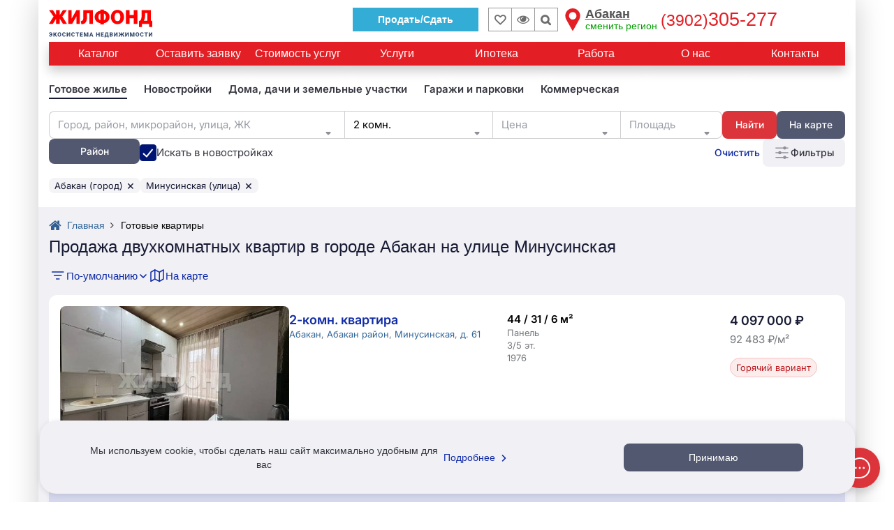

--- FILE ---
content_type: application/javascript
request_url: https://abakan.jilfond.ru/js/variants-list.js?id=bbfe46cb1607ae6276ec
body_size: 103852
content:
!function(t){var e={};function n(r){if(e[r])return e[r].exports;var a=e[r]={i:r,l:!1,exports:{}};return t[r].call(a.exports,a,a.exports,n),a.l=!0,a.exports}n.m=t,n.c=e,n.d=function(t,e,r){n.o(t,e)||Object.defineProperty(t,e,{enumerable:!0,get:r})},n.r=function(t){"undefined"!=typeof Symbol&&Symbol.toStringTag&&Object.defineProperty(t,Symbol.toStringTag,{value:"Module"}),Object.defineProperty(t,"__esModule",{value:!0})},n.t=function(t,e){if(1&e&&(t=n(t)),8&e)return t;if(4&e&&"object"==typeof t&&t&&t.__esModule)return t;var r=Object.create(null);if(n.r(r),Object.defineProperty(r,"default",{enumerable:!0,value:t}),2&e&&"string"!=typeof t)for(var a in t)n.d(r,a,function(e){return t[e]}.bind(null,a));return r},n.n=function(t){var e=t&&t.__esModule?function(){return t.default}:function(){return t};return n.d(e,"a",e),e},n.o=function(t,e){return Object.prototype.hasOwnProperty.call(t,e)},n.p="/",n(n.s=42)}({"+/RH":function(t,e,n){"use strict";function r(t){return null==t}function a(t){return null!=t}function i(t,e){return e.tag===t.tag&&e.key===t.key}function o(t){var e=t.tag;t.vm=new e({data:t.args})}function s(t,e,n){var r,i,o={};for(r=e;r<=n;++r)a(i=t[r].key)&&(o[i]=r);return o}function c(t,e,n){for(;e<=n;++e)o(t[e])}function l(t,e,n){for(;e<=n;++e){var r=t[e];a(r)&&(r.vm.$destroy(),r.vm=null)}}function u(t,e){t!==e&&(e.vm=t.vm,function(t){for(var e=Object.keys(t.args),n=0;n<e.length;n++)e.forEach((function(e){t.vm[e]=t.args[e]}))}(e))}Object.defineProperty(e,"__esModule",{value:!0}),e.h=function(t,e,n){return{tag:t,key:e,args:n}},e.patchChildren=function(t,e){a(t)&&a(e)?t!==e&&function(t,e){for(var n,d,p,f=0,v=0,h=t.length-1,m=t[0],g=t[h],b=e.length-1,y=e[0],x=e[b];f<=h&&v<=b;)r(m)?m=t[++f]:r(g)?g=t[--h]:i(m,y)?(u(m,y),m=t[++f],y=e[++v]):i(g,x)?(u(g,x),g=t[--h],x=e[--b]):i(m,x)?(u(m,x),m=t[++f],x=e[--b]):i(g,y)?(u(g,y),g=t[--h],y=e[++v]):(r(n)&&(n=s(t,f,h)),r(d=a(y.key)?n[y.key]:null)?(o(y),y=e[++v]):i(p=t[d],y)?(u(p,y),t[d]=void 0,y=e[++v]):(o(y),y=e[++v]));f>h?c(e,v,b):v>b&&l(t,f,h)}(t,e):a(e)?c(e,0,e.length-1):a(t)&&l(t,0,t.length-1)}},"+szr":function(t,e,n){"use strict";n("8ENU")},"/JlE":function(t,e,n){"use strict";var r=n("KHd+"),a=Object(r.a)({name:"Phone"},(function(){var t=this.$createElement,e=this._self._c||t;return e("svg",{attrs:{width:"16",height:"17",viewBox:"0 0 16 17",fill:"none",xmlns:"http://www.w3.org/2000/svg"}},[e("path",{attrs:{d:"M13.9996 11.4843V13.2908C14.0003 13.4585 13.9659 13.6245 13.8986 13.7781C13.8313 13.9318 13.7325 14.0697 13.6087 14.1831C13.4849 14.2965 13.3387 14.3828 13.1795 14.4365C13.0203 14.4903 12.8517 14.5102 12.6843 14.4951C10.8277 14.2938 9.04426 13.6606 7.47734 12.6465C6.01953 11.722 4.78356 10.4884 3.8572 9.03351C2.83752 7.46259 2.20294 5.67405 2.0049 3.81277C1.98982 3.64625 2.00965 3.47843 2.06312 3.31998C2.11659 3.16153 2.20254 3.01592 2.31548 2.89244C2.42843 2.76896 2.5659 2.6703 2.71915 2.60274C2.87239 2.53519 3.03805 2.50022 3.20558 2.50006H5.01565C5.30846 2.49718 5.59233 2.60067 5.81435 2.79122C6.03636 2.98178 6.18138 3.24641 6.22236 3.53578C6.29876 4.11389 6.44044 4.68152 6.64471 5.22785C6.72589 5.44338 6.74346 5.67761 6.69534 5.9028C6.64721 6.12799 6.53542 6.33469 6.3732 6.49841L5.60694 7.26315C6.46585 8.77069 7.71655 10.0189 9.22708 10.8761L9.99334 10.1114C10.1574 9.94948 10.3645 9.83791 10.5901 9.78988C10.8158 9.74185 11.0505 9.75939 11.2664 9.8404C11.8138 10.0443 12.3826 10.1857 12.9619 10.2619C13.2549 10.3032 13.5226 10.4505 13.714 10.6759C13.9053 10.9013 14.007 11.189 13.9996 11.4843Z",stroke:"#90909A","stroke-width":"1.2","stroke-linecap":"round","stroke-linejoin":"round"}})])}),[],!1,null,"c2c1d4b8",null);e.a=a.exports},"0N0E":function(t,e,n){"use strict";n("lVmd")},"0pQ5":function(t,e,n){"use strict";Object.defineProperty(e,"__esModule",{value:!0}),e.default=void 0;var r=n("eO9T");e.default=function(){for(var t=arguments.length,e=new Array(t),n=0;n<t;n++)e[n]=arguments[n];return(0,r.withParams)({type:"or"},(function(){for(var t=this,n=arguments.length,r=new Array(n),a=0;a<n;a++)r[a]=arguments[a];return e.length>0&&e.reduce((function(e,n){return e||n.apply(t,r)}),!1)}))}},"0uro":function(t,e,n){"use strict";n("ui+B")},"1PTn":function(t,e,n){"use strict";Object.defineProperty(e,"__esModule",{value:!0}),e.default=void 0;var r=n("eO9T"),a=(0,r.withParams)({type:"required"},(function(t){return"string"==typeof t?(0,r.req)(t.trim()):(0,r.req)(t)}));e.default=a},"2SVd":function(t,e,n){"use strict";t.exports=function(t){return/^([a-z][a-z\d\+\-\.]*:)?\/\//i.test(t)}},"2on7":function(t,e,n){var r=n("jqgw");"string"==typeof r&&(r=[[t.i,r,""]]);n("aET+")(r,{hmr:!0,transform:void 0,insertInto:void 0}),r.locals&&(t.exports=r.locals)},"3res":function(t,e,n){var r=n("GMji");"string"==typeof r&&(r=[[t.i,r,""]]);n("aET+")(r,{hmr:!0,transform:void 0,insertInto:void 0}),r.locals&&(t.exports=r.locals)},"3z+w":function(t,e,n){"use strict";n("NgnX")},42:function(t,e,n){t.exports=n("o1ZJ")},"5EYb":function(t,e,n){var r=n("5iCQ");"string"==typeof r&&(r=[[t.i,r,""]]);n("aET+")(r,{hmr:!0,transform:void 0,insertInto:void 0}),r.locals&&(t.exports=r.locals)},"5Ok1":function(t,e,n){"use strict";n("OHL/")},"5iCQ":function(t,e,n){(t.exports=n("JPst")(!1)).push([t.i,".modal-problem[data-v-62a07b26] {\n  display: flex;\n  flex-direction: column;\n  max-width: 400px;\n  gap: 16px;\n  font-family: Inter;\n}\n.modal-problem-title[data-v-62a07b26] {\n  font-size: 22px;\n  font-weight: 600;\n}\n.modal-problem-info[data-v-62a07b26] {\n  display: flex;\n  flex-direction: column;\n  gap: 8px;\n}\n.modal-problem-inputs[data-v-62a07b26] {\n  display: flex;\n  flex-direction: column;\n  gap: 8px;\n}\n.modal-problem-text[data-v-62a07b26] {\n  display: block;\n  font-size: 15px;\n  color: #363740;\n}\n.modal-problem-link[data-v-62a07b26] {\n  color: #112CA6;\n}\n.modal-problem-buttons[data-v-62a07b26] {\n  display: flex;\n  gap: 8px;\n}\n.modal-problem-button-subscribe[data-v-62a07b26] {\n  width: 130px;\n}\n.modal-problem-button-cancel[data-v-62a07b26] {\n  width: 90px;\n}\n.modal-problem-agreement[data-v-62a07b26] {\n  font-size: 11px;\n  color: #76787D;\n}\n.modal-problem-input[data-v-62a07b26] {\n  margin-bottom: 8px;\n}\n.modal-extra-field[data-v-62a07b26] {\n  position: absolute;\n  left: -9999px;\n  width: 1px;\n  height: 1px;\n  overflow: hidden;\n}\n.modal-extra-field input[data-v-62a07b26] {\n  width: 1px;\n  height: 1px;\n  border: 0;\n  padding: 0;\n  margin: 0;\n  background: transparent;\n  color: transparent;\n}",""])},"5lKX":function(t,e,n){"use strict";Object.defineProperty(e,"__esModule",{value:!0}),e.default=void 0;var r=n("eO9T");e.default=function(t){return(0,r.withParams)({type:"requiredUnless",prop:t},(function(e,n){return!!(0,r.ref)(t,this,n)||(0,r.req)(e)}))}},"5oMp":function(t,e,n){"use strict";t.exports=function(t,e){return e?t.replace(/\/+$/,"")+"/"+e.replace(/^\/+/,""):t}},"62b2":function(t,e,n){"use strict";Object.defineProperty(e,"__esModule",{value:!0}),e.default=void 0;var r=n("eO9T");e.default=function(t){return(0,r.withParams)({type:"minValue",min:t},(function(e){return!(0,r.req)(e)||(!/\s/.test(e)||e instanceof Date)&&+e>=+t}))}},"6B64":function(t,e,n){(t.exports=n("JPst")(!1)).push([t.i,".mb-4[data-v-ba86596c] {\n  margin-bottom: 4px;\n}\n.mb-8[data-v-ba86596c] {\n  margin-bottom: 8px;\n}\n.mb-12[data-v-ba86596c] {\n  margin-bottom: 12px;\n}\n.mb-16[data-v-ba86596c] {\n  margin-bottom: 16px;\n}\n.variant[data-v-ba86596c] {\n  width: 100%;\n  display: flex;\n  background: #FFFFFF;\n  border-radius: 12px;\n  cursor: pointer;\n  font-family: Inter, sans-serif;\n  height: 252px;\n  padding: 16px 21px 16px 16px;\n  gap: 32px;\n  position: relative;\n}\n.variant.secondary[data-v-ba86596c] {\n  height: -moz-fit-content;\n  height: fit-content;\n  padding: 8px;\n  gap: 16px;\n  max-width: 505px;\n}\n.variant-image[data-v-ba86596c] {\n  width: 328px;\n  height: 100%;\n  overflow: hidden;\n  border-radius: 8px;\n  flex: 1 0 auto;\n  position: relative;\n}\n.variant-image-tag[data-v-ba86596c] {\n  display: block;\n  position: absolute;\n  top: 8px;\n  right: 8px;\n}\n.variant-image.secondary[data-v-ba86596c] {\n  width: 200px;\n  height: 200px;\n}\n.variant-image img[data-v-ba86596c] {\n  width: 100%;\n  height: 100%;\n  -o-object-fit: cover;\n     object-fit: cover;\n}\n.variant-content[data-v-ba86596c] {\n  padding: 8px 0 8px 0;\n  flex: 0 1 100%;\n  display: flex;\n  flex-direction: column;\n  position: relative;\n}\n.variant-build-list[data-v-ba86596c] {\n  position: absolute;\n  bottom: -10px;\n}\n.variant-build-list.primary[data-v-ba86596c] {\n  bottom: 40px;\n}\n.variant-price-container[data-v-ba86596c] {\n  display: flex;\n  flex-direction: column;\n}\n.variant-price-line-through[data-v-ba86596c] {\n  text-decoration: line-through;\n  font-size: 16px;\n  color: #76787D;\n}\n.variant-content-top[data-v-ba86596c] {\n  display: flex;\n}\n.variant-main-info[data-v-ba86596c] {\n  display: flex;\n  flex-direction: column;\n  gap: 4px;\n  padding-right: 32px;\n  width: 312px;\n}\n.variant-top-info-build[data-v-ba86596c] {\n  display: none;\n}\n.variant-like-mobile[data-v-ba86596c] {\n  display: none;\n}\n.variant-main-info.secondary[data-v-ba86596c] {\n  padding-right: unset;\n  width: unset;\n}\n.variant-additional-info[data-v-ba86596c] {\n  display: flex;\n  flex-direction: column;\n  gap: 4px;\n}\n.variant-is-sold[data-v-ba86596c] {\n  position: absolute;\n}\n.variant-price-per-meter[data-v-ba86596c] {\n  white-space: nowrap;\n}\n.variant-title[data-v-ba86596c] {\n  color: #112CA6;\n  font-style: normal;\n  font-weight: 600;\n  line-height: 130%;\n  font-size: 18px;\n}\n.variant-title[data-v-ba86596c]:hover {\n  color: #061B5F;\n}\n.variant-title.secondary[data-v-ba86596c] {\n  font-weight: 600;\n  font-size: 16px;\n  color: #171a33;\n}\n.variant-title.secondary[data-v-ba86596c]:hover {\n  color: #061B5F;\n}\n.variant-icon-text[data-v-ba86596c] {\n  display: flex;\n  gap: 4px;\n}\n.variant-text-primary[data-v-ba86596c] {\n  font-size: 15px;\n  color: #76787D;\n}\n.variant-text-secondary[data-v-ba86596c] {\n  font-size: 13px;\n  color: #76787D;\n}\n.variant-text-green[data-v-ba86596c] {\n  color: #2D9D7D;\n}\n.variant-text-blue[data-v-ba86596c] {\n  color: #112CA6;\n}\n.variant-text-subway[data-v-ba86596c] {\n  font-size: 15px;\n  color: #363740;\n}\n.variant-text-subway.secondary[data-v-ba86596c] {\n  white-space: nowrap;\n  overflow: hidden;\n  text-overflow: ellipsis;\n  max-width: 180px;\n}\n.variant-area[data-v-ba86596c] {\n  font-size: 15px;\n  font-weight: 600;\n}\n.walkman-icon[data-v-ba86596c] {\n  margin-right: -3px;\n}\n.variant-price-info[data-v-ba86596c] {\n  margin-left: auto;\n  display: flex;\n  flex-direction: column;\n  min-width: 144px;\n}\n.variant-text-price[data-v-ba86596c] {\n  color: #171A33;\n  font-weight: 600;\n  font-size: 18px;\n}\n.variant-content-bottom[data-v-ba86596c] {\n  position: absolute;\n  bottom: 0;\n}\n.variant-controls[data-v-ba86596c] {\n  display: flex;\n  gap: 8px;\n}\n.variant-option-button[data-v-ba86596c] {\n  box-shadow: 0px 2px 8px 0px rgba(6, 22, 95, 0.04);\n  all: unset;\n  padding: 8px;\n  display: flex;\n  align-items: center;\n  justify-content: center;\n  border-radius: 8px;\n  font-size: 14px;\n  font-weight: 500;\n  font-family: Inter, serif;\n  cursor: pointer;\n  color: #363740;\n  background: #F0F0F5;\n}\n.variant-option-button.dropdown[data-v-ba86596c] {\n  padding: 0;\n  flex: 1 0 40px;\n}\n.variant-tags-mobile[data-v-ba86596c] {\n  display: none;\n}\n.variant-title.mobile[data-v-ba86596c] {\n  display: none;\n}\n.variant-prices.mobile[data-v-ba86596c] {\n  display: none;\n}\n.variant-prices.secondary[data-v-ba86596c] {\n  display: block;\n  height: -moz-fit-content;\n  height: fit-content;\n}\n.variant-chevron[data-v-ba86596c] {\n  transition: transform 0.3s ease;\n}\n.variant-chevron-active[data-v-ba86596c] {\n  transform: rotate(180deg);\n  transition: transform 0.3s ease;\n}\n.variant-controls.mobile[data-v-ba86596c] {\n  display: none;\n}\n.variant-developer[data-v-ba86596c] {\n  margin-top: auto;\n  display: flex;\n  flex-direction: column;\n}\n.variant-developer-secondary[data-v-ba86596c] {\n  display: block;\n  margin-top: 8px;\n  margin-bottom: 12px;\n}\n.variant-item-mobile-modal[data-v-ba86596c] {\n  display: none;\n}\n.variant-build-info[data-v-ba86596c] {\n  position: absolute;\n  right: 21px;\n  top: 16px;\n  width: 270px;\n  height: calc(100% - 37px);\n  display: flex;\n  flex-direction: column;\n}\n.price-table[data-v-ba86596c] {\n  width: 100%;\n}\n.price-table td[data-v-ba86596c] {\n  border-bottom: 1px dashed #ccc;\n  vertical-align: bottom;\n}\n.type-col[data-v-ba86596c] {\n  color: #112CA6;\n  white-space: nowrap;\n  padding-right: 16px;\n}\n.price-col[data-v-ba86596c] {\n  text-align: right;\n  white-space: nowrap;\n}\ntable td[data-v-ba86596c] {\n  padding: 0;\n}\ntd span[data-v-ba86596c] {\n  font-weight: 700;\n}\ntable[data-v-ba86596c] {\n  border-collapse: separate;\n  border-spacing: 0 10px;\n}\n.variant-mobile-controls[data-v-ba86596c] {\n  background-color: #fff;\n  border-radius: 8px;\n  box-shadow: 0px 8px 32px 0px rgba(6, 22, 95, 0.16);\n  padding: 8px;\n  overflow-y: auto;\n  overflow-x: hidden;\n  min-width: 220px;\n  max-width: 280px;\n  display: block;\n}\n.variant-mobile-controls-list[data-v-ba86596c] {\n  display: flex;\n  flex-direction: column;\n  align-items: baseline;\n}\n.variant-mobile-control-button[data-v-ba86596c] {\n  border: none;\n  outline: none;\n  background: transparent;\n  color: #76787D;\n  font-size: 14px;\n  display: flex;\n  align-items: center;\n  gap: 8px;\n  cursor: pointer;\n  height: 40px;\n}\n.variant-build-tag-mobile[data-v-ba86596c] {\n  display: none;\n}\n.variant-land-area[data-v-ba86596c] {\n  display: none;\n}\n.variant-arenda-layout.mobile[data-v-ba86596c] {\n  display: none;\n}\n.variant-mobile-control-button[data-v-ba86596c]:not(:first-of-type),\n.variant-mobile-control-button[data-v-ba86596c]:not(:last-of-type) {\n  border-radius: 0;\n}\n.variant-mobile-control-button[data-v-ba86596c]:first-of-type {\n  border-radius: 8px 8px 0 0;\n}\n.variant-mobile-control-button[data-v-ba86596c]:last-of-type {\n  border-radius: 0 0 8px 8px;\n}\n.variant-mobile-control-button.with-border[data-v-ba86596c] {\n  border-top: 1px solid #e0e0e0;\n}\n.variant-mobile-control-button .icon[data-v-ba86596c] {\n  width: 20px;\n  height: 20px;\n  display: flex;\n  align-items: center;\n  justify-content: center;\n}\n.variant-mobile-control-button .icon img[data-v-ba86596c],\n.variant-mobile-control-button .icon svg[data-v-ba86596c] {\n  width: 100%;\n  height: 100%;\n}\n.variant-mobile-control-button .text[data-v-ba86596c] {\n  flex: 1;\n  text-align: left;\n}\n.fade-enter-active[data-v-ba86596c],\n.fade-leave-active[data-v-ba86596c] {\n  transition: opacity 0.1s, transform 0.2s;\n}\n.fade-enter[data-v-ba86596c],\n.fade-leave-to[data-v-ba86596c] {\n  opacity: 0;\n  transform: translateY(10px);\n}\n@media (max-width: 1199px) {\n.variant-arenda-layout.mobile[data-v-ba86596c] {\n    display: inline;\n}\n.variant-land-area[data-v-ba86596c] {\n    display: block;\n    margin: 8px 0;\n}\n.variant.primary[data-v-ba86596c] {\n    height: 252px;\n    padding: 8px;\n    gap: 16px;\n}\n.variant-image[data-v-ba86596c] {\n    width: 400px;\n}\n.variant-price-info.desktop[data-v-ba86596c] {\n    display: none;\n}\n.variant-tags-mobile[data-v-ba86596c] {\n    display: flex;\n}\n.variant-additional-info[data-v-ba86596c] {\n    display: none;\n}\n.variant-title.desktop[data-v-ba86596c] {\n    display: none;\n}\n.variant-title.mobile[data-v-ba86596c] {\n    display: block;\n    font-weight: 600;\n    font-size: 16px;\n    color: #171a33;\n}\n.variant-title.mobile[data-v-ba86596c]:hover {\n    color: #061B5F;\n}\n.variant-main-info[data-v-ba86596c] {\n    width: unset;\n}\n.variant-text-price.mobile[data-v-ba86596c] {\n    display: block;\n}\n.variant-prices.mobile[data-v-ba86596c] {\n    display: flex;\n    gap: 16px;\n    align-items: baseline;\n}\n.variant-content-top[data-v-ba86596c] {\n    flex-direction: column;\n}\n.variant-top-info-build[data-v-ba86596c] {\n    display: flex;\n    justify-content: space-between;\n}\n}\n@media (max-width: 991px) {\n.variant-image[data-v-ba86596c] {\n    width: 250px;\n}\n.variant-image img[data-v-ba86596c] {\n    -o-object-fit: cover;\n       object-fit: cover;\n}\n}\n@media (max-width: 654px) {\n.variant-content-bottom[data-v-ba86596c] {\n    margin-top: auto;\n    position: unset;\n    bottom: unset;\n}\n.variant-build-tag-mobile[data-v-ba86596c] {\n    display: block;\n}\n.variant-item-mobile-modal[data-v-ba86596c] {\n    display: block;\n}\n.variant-like-mobile[data-v-ba86596c] {\n    display: block;\n    position: absolute;\n    right: 8px;\n    top: 8px;\n}\n.variant-mobile-controls[data-v-ba86596c] {\n    display: none;\n}\n.variant-build-list[data-v-ba86596c] {\n    display: block;\n}\n.variant.primary[data-v-ba86596c] {\n    max-width: 607px;\n    margin: 0 auto;\n    flex-direction: column;\n    height: -moz-fit-content;\n    height: fit-content;\n    min-height: 448px;\n}\n.variant-image[data-v-ba86596c] {\n    height: 180px;\n    width: 100%;\n}\n.variant-image img[data-v-ba86596c] {\n    -o-object-fit: unset;\n       object-fit: unset;\n}\n.variant-top-info-build[data-v-ba86596c] {\n    display: flex;\n    justify-content: space-between;\n}\n.variant-content-top[data-v-ba86596c] {\n    display: block;\n}\n.variant-image-tag[data-v-ba86596c] {\n    display: none;\n}\n.variant-image img[data-v-ba86596c] {\n    -o-object-fit: cover;\n       object-fit: cover;\n}\n.variant-controls.mobile[data-v-ba86596c] {\n    display: flex;\n    height: 40px;\n}\n.variant-controls.desktop[data-v-ba86596c] {\n    display: none;\n}\n}",""])},"6ps3":function(t,e,n){(t.exports=n("JPst")(!1)).push([t.i,"\n.modal-price[data-v-2e788b7a] {\n    display: flex;\n    flex-direction: column;\n    max-width: 400px;\n    gap: 16px;\n    font-family: Inter;\n}\n.modal-price-title[data-v-2e788b7a] {\n    font-size: 22px;\n    font-weight: 600;\n}\n.modal-price-info[data-v-2e788b7a] {\n    display: flex;\n    flex-direction: column;\n    gap: 8px;\n}\n.modal-price-text[data-v-2e788b7a] {\n    font-size: 15px;\n    color: #363740;\n}\n.modal-price-buttons[data-v-2e788b7a] {\n    display: flex;\n    gap: 8px;\n}\n.modal-price-button-subscribe[data-v-2e788b7a] {\n    width: 130px;\n}\n.modal-price-button-cancel[data-v-2e788b7a] {\n    width: 90px;\n}\n.modal-price-agreement a[data-v-2e788b7a] {\n    color: #112CA6;\n}\n.modal-price-input[data-v-2e788b7a] {\n    margin-bottom: 8px;\n}\n\n",""])},"7BF0":function(t,e,n){"use strict";Object.defineProperty(e,"__esModule",{value:!0}),e.default=void 0;var r=n("eO9T");e.default=function(t,e){return(0,r.withParams)({type:"between",min:t,max:e},(function(n){return!(0,r.req)(n)||(!/\s/.test(n)||n instanceof Date)&&+t<=+n&&+e>=+n}))}},"7Gg0":function(t,e,n){(t.exports=n("JPst")(!1)).push([t.i,"\n.chevron-icon[data-v-4ce22a0a] {\n    color: #90909A;\n}\n.chevron-blue-icon[data-v-4ce22a0a] {\n    color: #112CA6;\n}\n",""])},"8ENU":function(t,e,n){var r=n("Ibzp");"string"==typeof r&&(r=[[t.i,r,""]]);n("aET+")(r,{hmr:!0,transform:void 0,insertInto:void 0}),r.locals&&(t.exports=r.locals)},"8GxW":function(t,e,n){"use strict";n("5EYb")},"8oF9":function(t,e,n){"use strict";n("up1Y")},"8oxB":function(t,e){var n,r,a=t.exports={};function i(){throw new Error("setTimeout has not been defined")}function o(){throw new Error("clearTimeout has not been defined")}function s(t){if(n===setTimeout)return setTimeout(t,0);if((n===i||!n)&&setTimeout)return n=setTimeout,setTimeout(t,0);try{return n(t,0)}catch(e){try{return n.call(null,t,0)}catch(e){return n.call(this,t,0)}}}!function(){try{n="function"==typeof setTimeout?setTimeout:i}catch(t){n=i}try{r="function"==typeof clearTimeout?clearTimeout:o}catch(t){r=o}}();var c,l=[],u=!1,d=-1;function p(){u&&c&&(u=!1,c.length?l=c.concat(l):d=-1,l.length&&f())}function f(){if(!u){var t=s(p);u=!0;for(var e=l.length;e;){for(c=l,l=[];++d<e;)c&&c[d].run();d=-1,e=l.length}c=null,u=!1,function(t){if(r===clearTimeout)return clearTimeout(t);if((r===o||!r)&&clearTimeout)return r=clearTimeout,clearTimeout(t);try{r(t)}catch(e){try{return r.call(null,t)}catch(e){return r.call(this,t)}}}(t)}}function v(t,e){this.fun=t,this.array=e}function h(){}a.nextTick=function(t){var e=new Array(arguments.length-1);if(arguments.length>1)for(var n=1;n<arguments.length;n++)e[n-1]=arguments[n];l.push(new v(t,e)),1!==l.length||u||s(f)},v.prototype.run=function(){this.fun.apply(null,this.array)},a.title="browser",a.browser=!0,a.env={},a.argv=[],a.version="",a.versions={},a.on=h,a.addListener=h,a.once=h,a.off=h,a.removeListener=h,a.removeAllListeners=h,a.emit=h,a.prependListener=h,a.prependOnceListener=h,a.listeners=function(t){return[]},a.binding=function(t){throw new Error("process.binding is not supported")},a.cwd=function(){return"/"},a.chdir=function(t){throw new Error("process.chdir is not supported")},a.umask=function(){return 0}},"90dU":function(t,e,n){(t.exports=n("JPst")(!1)).push([t.i,"\n.v-modal-backdrop[data-v-b9dc9892] {\n    position: fixed;\n    z-index: 2300;;\n    top: 0;\n    left: 0;\n    right: 0;\n    bottom: 0;\n    display: flex;\n    justify-content: center;\n    align-items: center;\n    background-color: rgba(0, 0, 0, 0.5);\n}\n.v-modal-backdrop .v-modal[data-v-b9dc9892] {\n    background: white;\n    border-radius: 16px;\n    padding: 32px;\n    position: relative;\n    width: auto;\n    max-width: 90%;\n    z-index: 2300;\n}\n.v-modal-backdrop .v-modal.full-width[data-v-b9dc9892] {\n    width: 100%;\n    max-width: 100%;\n    border-bottom-left-radius: 0;\n    border-bottom-right-radius: 0;\n}\n.v-modal-backdrop .v-modal .close-modal-icon[data-v-b9dc9892] {\n    position: absolute;\n    top: 16px;\n    right: 16px;\n    cursor: pointer;\n}\n\n",""])},"9iWd":function(t,e,n){var r=n("P2ln");"string"==typeof r&&(r=[[t.i,r,""]]);n("aET+")(r,{hmr:!0,transform:void 0,insertInto:void 0}),r.locals&&(t.exports=r.locals)},"9pEv":function(t,e,n){"use strict";n.d(e,"a",(function(){return r}));var r=function(){return"_".concat(Math.random().toString(36).substr(2,9))}},"9rSQ":function(t,e,n){"use strict";var r=n("xTJ+");function a(){this.handlers=[]}a.prototype.use=function(t,e,n){return this.handlers.push({fulfilled:t,rejected:e,synchronous:!!n&&n.synchronous,runWhen:n?n.runWhen:null}),this.handlers.length-1},a.prototype.eject=function(t){this.handlers[t]&&(this.handlers[t]=null)},a.prototype.forEach=function(t){r.forEach(this.handlers,(function(e){null!==e&&t(e)}))},t.exports=a},"9tPo":function(t,e){t.exports=function(t){var e="undefined"!=typeof window&&window.location;if(!e)throw new Error("fixUrls requires window.location");if(!t||"string"!=typeof t)return t;var n=e.protocol+"//"+e.host,r=n+e.pathname.replace(/\/[^\/]*$/,"/");return t.replace(/url\s*\(((?:[^)(]|\((?:[^)(]+|\([^)(]*\))*\))*)\)/gi,(function(t,e){var a,i=e.trim().replace(/^"(.*)"$/,(function(t,e){return e})).replace(/^'(.*)'$/,(function(t,e){return e}));return/^(#|data:|http:\/\/|https:\/\/|file:\/\/\/|\s*$)/i.test(i)?t:(a=0===i.indexOf("//")?i:0===i.indexOf("/")?n+i:r+i.replace(/^\.\//,""),"url("+JSON.stringify(a)+")")}))}},AKoh:function(t,e,n){"use strict";n.r(e);var r=n("o0o1"),a=n.n(r),i=n("iz2t"),o=n("PShT"),s=n("tVbn"),c=n("fNsS"),l=n("jtSk"),u=n("rdRO"),d=n("uNfG"),p=n("FRgV"),f=n("JEU0"),v=n("wu40"),h=n("mKbq"),m=n("f8Au"),g=n("L+EE"),b=n("JBtd");function y(t,e){var n=Object.keys(t);if(Object.getOwnPropertySymbols){var r=Object.getOwnPropertySymbols(t);e&&(r=r.filter((function(e){return Object.getOwnPropertyDescriptor(t,e).enumerable}))),n.push.apply(n,r)}return n}function x(t){for(var e=1;e<arguments.length;e++){var n=null!=arguments[e]?arguments[e]:{};e%2?y(Object(n),!0).forEach((function(e){_(t,e,n[e])})):Object.getOwnPropertyDescriptors?Object.defineProperties(t,Object.getOwnPropertyDescriptors(n)):y(Object(n)).forEach((function(e){Object.defineProperty(t,e,Object.getOwnPropertyDescriptor(n,e))}))}return t}function _(t,e,n){return e in t?Object.defineProperty(t,e,{value:n,enumerable:!0,configurable:!0,writable:!0}):t[e]=n,t}function w(t,e,n,r,a,i,o){try{var s=t[i](o),c=s.value}catch(t){return void n(t)}s.done?e(c):Promise.resolve(c).then(r,a)}function C(t,e){(null==e||e>t.length)&&(e=t.length);for(var n=0,r=new Array(e);n<e;n++)r[n]=t[n];return r}var k={name:"VariantsList",components:{ChevronDown:m.a,BaseModal:o.default,VMobileModal:g.default,VBtnNew:s.default,LikeIcon:c.a,VariantItem:i.default,VPagination:h.default,ModalContacts:l.default,ModalPriceOffer:u.default,ModalPriceWatch:d.default,ModalProblemReport:p.default,ModalSmsConfirm:f.default,ModalCaptcha:v.default,RequestSelectionForm:b.default},props:{list:{type:Array,required:!0},type:{type:String,default:"primary"},category:{type:String,default:"two2"},lastPage:{type:Number,default:1},totalItems:{type:Number,default:0},isGroupedByJK:{type:Boolean,default:!1},hasItems:{type:Boolean,default:!0},currency:{type:Object,required:!0,default:function(){return{}}},showForm:{type:Boolean,default:!1}},data:function(){return{isModalOpen:!1,isMobileContactsModalOpen:!1,modalComponent:null,selectedVariant:null,activeDropdown:null,selectedSmsPayload:null,captchaOptions:null,isMobile:!1,scrollbarWidth:0,resizeObserver:null,_cachedScrollbarWidth:void 0}},computed:{safeList:function(){return Array.isArray(this.list)?this.list:[]},currentPage:function(){var t=new URLSearchParams(window.location.search);return parseInt(t.get("page"))||1},footerStyles:function(){return"secondary"===this.type&&this.scrollbarWidth>0?{marginRight:"".concat(this.scrollbarWidth,"px")}:{}}},mounted:function(){var t=document.getElementById("variants-list-skeleton");t&&t.remove(),this.checkIsMobile(),window.addEventListener("resize",this.checkIsMobile),this.initResizeObserver(),this.hasItems||new MutationObserver((function(t,e){var n=document.querySelector(".filter-sorting-button"),r=document.querySelector(".teleport-container");n&&("map"===localStorage.getItem("realtyList")&&(localStorage.setItem("realtyList","tile"),window.location.reload()),r&&r.remove(),e.disconnect())})).observe(document.body,{childList:!0,subtree:!0})},beforeDestroy:function(){window.removeEventListener("resize",this.checkIsMobile),document.body.style.overflow="",this.resizeObserver&&this.resizeObserver.disconnect()},watch:{list:{handler:function(t){var e=this;Array.isArray(t)&&t.length>0&&this.$nextTick((function(){setTimeout((function(){e.calculateScrollbarWidth()}),100)}))},deep:!0},type:function(t){var e=this;"secondary"===t?this.$nextTick((function(){e.resizeObserver&&e.resizeObserver.disconnect(),e.initResizeObserver()})):this.scrollbarWidth=0}},methods:{checkIsMobile:function(){this.isMobile=window.innerWidth<=768},initResizeObserver:function(){var t=this;window.ResizeObserver?(this.resizeObserver=new ResizeObserver((function(e){var n,r=function(t,e){var n="undefined"!=typeof Symbol&&t[Symbol.iterator]||t["@@iterator"];if(!n){if(Array.isArray(t)||(n=function(t,e){if(t){if("string"==typeof t)return C(t,e);var n=Object.prototype.toString.call(t).slice(8,-1);return"Object"===n&&t.constructor&&(n=t.constructor.name),"Map"===n||"Set"===n?Array.from(t):"Arguments"===n||/^(?:Ui|I)nt(?:8|16|32)(?:Clamped)?Array$/.test(n)?C(t,e):void 0}}(t))||e&&t&&"number"==typeof t.length){n&&(t=n);var r=0,a=function(){};return{s:a,n:function(){return r>=t.length?{done:!0}:{done:!1,value:t[r++]}},e:function(t){throw t},f:a}}throw new TypeError("Invalid attempt to iterate non-iterable instance.\nIn order to be iterable, non-array objects must have a [Symbol.iterator]() method.")}var i,o=!0,s=!1;return{s:function(){n=n.call(t)},n:function(){var t=n.next();return o=t.done,t},e:function(t){s=!0,i=t},f:function(){try{o||null==n.return||n.return()}finally{if(s)throw i}}}}(e);try{for(r.s();!(n=r.n()).done;)if(n.value.target.classList.contains("secondary")){t.calculateScrollbarWidth();break}}catch(t){r.e(t)}finally{r.f()}})),this.$nextTick((function(){var e,n=null===(e=t.$el)||void 0===e?void 0:e.querySelector(".variants-list.secondary");n&&t.resizeObserver.observe(n)}))):setTimeout((function(){t.calculateScrollbarWidth()}),500)},calculateScrollbarWidth:function(){var t;if("secondary"===this.type){var e=null===(t=this.$el)||void 0===t?void 0:t.querySelector(".variants-list.secondary");if(e){if(0!==e.getBoundingClientRect().height)if(e.scrollHeight>e.clientHeight){var n=e.offsetWidth-e.clientWidth;this.scrollbarWidth=n>0?n:this.getScrollbarWidth()}else this.scrollbarWidth=0}else this.scrollbarWidth=0}else this.scrollbarWidth=0},getScrollbarWidth:function(){if(void 0!==this._cachedScrollbarWidth)return this._cachedScrollbarWidth;var t=document.createElement("div");t.style.visibility="hidden",t.style.overflow="scroll",t.style.msOverflowStyle="scrollbar",t.style.width="100px",t.style.height="100px",document.body.appendChild(t);var e=t.offsetWidth-t.clientWidth;return document.body.removeChild(t),this._cachedScrollbarWidth=e,e},scrollToTop:function(){window.scrollTo({top:0,behavior:"smooth"})},toggleFavorite:function(t){var e,n=this;return(e=a.a.mark((function e(){var r,i,o,s,c,l,u,d,p,f;return a.a.wrap((function(e){for(;;)switch(e.prev=e.next){case 0:if(i=null===(r=document.cookie.match("(^|;)\\s*client_uid=([^;]*)"))||void 0===r?void 0:r[2]){e.next=3;break}return e.abrupt("return");case 3:if(o=t.has_bookmark,s={number:t.number,site_id:n.list[0].site_id,category_id:t.category_id,domain_id:n.domain_id,client_uid:i},-1!==(c=n.list.findIndex((function(e){return e.id===t.id})))){e.next=8;break}return e.abrupt("return");case 8:if(l=x(x({},t),{},{_loading:!0}),n.$set(n.list,c,l),e.prev=10,!o){e.next=19;break}return e.next=14,$.post("/API/v1/bookmark/delete",s);case 14:u=x(x({},l),{},{bookmarked:!1,has_bookmark:!1,_loading:!1}),n.$set(n.list,c,u),alertify.success("Вариант удалён"),e.next=26;break;case 19:return e.next=21,$.post("/API/v1/bookmark/store",x(x({},s),{},{title:t.getTitle}));case 21:d=e.sent,p=x(x({},l),{},{bookmarked:!0,has_bookmark:!0,_loading:!1}),d.id&&(p.bookmarkUrl="/bookmark/".concat(d.id)),n.$set(n.list,c,p),alertify.success("Вариант добавлен в избранное");case 26:e.next=33;break;case 28:e.prev=28,e.t0=e.catch(10),f=x(x({},t),{},{_loading:!1}),n.$set(n.list,c,f),alertify.error("Ошибка");case 33:n.$forceUpdate();case 34:case"end":return e.stop()}}),e,null,[[10,28]])})),function(){var t=this,n=arguments;return new Promise((function(r,a){var i=e.apply(t,n);function o(t){w(i,r,a,o,s,"next",t)}function s(t){w(i,r,a,o,s,"throw",t)}o(void 0)}))})()},openModal:function(t,e){if(document.body.style.overflow="hidden","contacts"===t&&this.isMobile)return this.selectedVariant=e,void(this.isMobileContactsModalOpen=!0);this.modalComponent={contacts:"ModalContacts",watch:"ModalPriceWatch",offer:"ModalPriceOffer",problem:"ModalProblemReport"}[t],this.selectedVariant=e,this.isModalOpen=!0},closeModal:function(){this.isModalOpen=!1,this.isMobileContactsModalOpen=!1,document.body.style.overflow=""},handleMobileToggleFavorite:function(){this.selectedVariant&&(this.toggleFavorite(this.selectedVariant),this.isMobileContactsModalOpen=!1)},handleMobileWatchPrice:function(){this.selectedVariant&&(this.isMobileContactsModalOpen=!1,this.openModal("watch",this.selectedVariant))},handleMobileOfferPrice:function(){this.selectedVariant&&(this.isMobileContactsModalOpen=!1,this.openModal("offer",this.selectedVariant))},handleMobileReportProblem:function(){this.selectedVariant&&(this.isMobileContactsModalOpen=!1,this.openModal("problem",this.selectedVariant))},handleDropdownOpened:function(t){this.activeDropdown&&this.activeDropdown!==t&&this.activeDropdown.closeDropdown(),this.activeDropdown=t},handlePageChange:function(t){var e=new URL(window.location),n=new URLSearchParams(e.search);1===t?n.delete("page"):n.set("page",t);var r="".concat(e.pathname).concat(n.toString()?"?"+n.toString():"");window.location.href=r},openSmsConfirmModal:function(t){this.modalComponent="ModalSmsConfirm",this.selectedSmsPayload=t,this.isModalOpen=!0},openCaptchaModal:function(t){var e=t.url,n=t.payload,r=t.method,a=void 0===r?"POST":r,i=t.onSuccess;this.modalComponent="ModalCaptcha",this.captchaOptions={url:e,payload:n,method:a,onSuccess:i},this.isModalOpen=!0}}},O=(n("FH7u"),n("KHd+")),S=Object(O.a)(k,(function(){var t=this,e=t.$createElement,n=t._self._c||e;return n("div",{staticClass:"variants-list-wrapper"},[n("div",{staticClass:"variants-list",class:t.type},[t.safeList.length>0?[t._l(t.safeList.slice(0,2),(function(e){return n("variant-item",{key:e.id,attrs:{variant:e,type:t.type,category:t.category,currency:t.currency},on:{"show-contacts":function(e){return t.openModal("contacts",e)},"watch-price":function(e){return t.openModal("watch",e)},"offer-price":function(e){return t.openModal("offer",e)},"report-problem":function(e){return t.openModal("problem",e)},"dropdown-opened":t.handleDropdownOpened,"toggle-favorite":t.toggleFavorite}})})),t._v(" "),t.list.length>0&&"comm"!==t.category&&"garaj"!==t.category&&t.showForm?n("request-selection-form",{attrs:{type:t.category}}):t._e(),t._v(" "),t._l(t.safeList.slice(2),(function(e){return n("variant-item",{key:e.id,attrs:{variant:e,type:t.type,category:t.category,currency:t.currency},on:{"show-contacts":function(e){return t.openModal("contacts",e)},"watch-price":function(e){return t.openModal("watch",e)},"offer-price":function(e){return t.openModal("offer",e)},"report-problem":function(e){return t.openModal("problem",e)},"dropdown-opened":t.handleDropdownOpened,"toggle-favorite":t.toggleFavorite}})}))]:t._e()],2),t._v(" "),n("div",{staticClass:"variants-list-footer",style:t.footerStyles},[t.hasItems?n("v-pagination",{attrs:{"current-page":t.currentPage,"last-page":t.lastPage,type:t.type},on:{"page-changed":t.handlePageChange}}):t._e(),t._v(" "),n("button",{staticClass:"variants-scroll-button",on:{click:t.scrollToTop}},[n("chevron-down")],1)],1),t._v(" "),n("base-modal",{model:{value:t.isModalOpen,callback:function(e){t.isModalOpen=e},expression:"isModalOpen"}},[t.selectedVariant?n(t.modalComponent,t._b({tag:"component",attrs:{"site-id":t.selectedVariant.site_id,"category-id":t.selectedVariant.category_id,"variant-id":t.selectedVariant.id,number:t.selectedVariant.number,"complex-id":t.selectedVariant.jk_id,"object-id":t.selectedVariant.object_id,"sign-id":t.selectedVariant.sign_id,"modal-title":t.selectedVariant.description,category:t.category,id:t.selectedSmsPayload?t.selectedSmsPayload.id:null,phone:t.selectedSmsPayload?t.selectedSmsPayload.phone:null},on:{"close-modal":t.closeModal,"show-sms-confirm":t.openSmsConfirmModal,"show-captcha":t.openCaptchaModal}},"component","ModalCaptcha"===t.modalComponent?Object.assign({},t.captchaOptions):{},!1)):t._e()],1),t._v(" "),t.isMobileContactsModalOpen?n("v-mobile-modal",{staticClass:"variant-item-mobile-modal",attrs:{"is-modal-open":t.isMobileContactsModalOpen},on:{"close-modal":t.closeModal}},[n("modal-contacts",{attrs:{"site-id":t.selectedVariant.site_id,"category-id":t.selectedVariant.category_id,"variant-id":t.selectedVariant.id,number:t.selectedVariant.number,"complex-id":t.selectedVariant.jk_id,"object-id":t.selectedVariant.object_id}})],1):t._e()],1)}),[],!1,null,"1324cb1d",null);e.default=S.exports},AjSV:function(t,e,n){"use strict";function r(t,e){var n=Object.keys(t);if(Object.getOwnPropertySymbols){var r=Object.getOwnPropertySymbols(t);e&&(r=r.filter((function(e){return Object.getOwnPropertyDescriptor(t,e).enumerable}))),n.push.apply(n,r)}return n}function a(t){for(var e=1;e<arguments.length;e++){var n=null!=arguments[e]?arguments[e]:{};e%2?r(Object(n),!0).forEach((function(e){i(t,e,n[e])})):Object.getOwnPropertyDescriptors?Object.defineProperties(t,Object.getOwnPropertyDescriptors(n)):r(Object(n)).forEach((function(e){Object.defineProperty(t,e,Object.getOwnPropertyDescriptor(n,e))}))}return t}function i(t,e,n){return e in t?Object.defineProperty(t,e,{value:n,enumerable:!0,configurable:!0,writable:!0}):t[e]=n,t}function o(t){return(o="function"==typeof Symbol&&"symbol"==typeof Symbol.iterator?function(t){return typeof t}:function(t){return t&&"function"==typeof Symbol&&t.constructor===Symbol&&t!==Symbol.prototype?"symbol":typeof t})(t)}Object.defineProperty(e,"__esModule",{value:!0}),e._setTarget=void 0,e.popParams=u,e.pushParams=l,e.target=void 0,e.withParams=function(t,e){return"object"===o(t)&&void 0!==e?(n=t,r=e,p((function(t){return function(){t(n);for(var e=arguments.length,a=new Array(e),i=0;i<e;i++)a[i]=arguments[i];return r.apply(this,a)}}))):p(t);var n,r};var s=[],c=null;function l(){null!==c&&s.push(c),e.target=c={}}function u(){var t=c,n=e.target=c=s.pop()||null;return n&&(Array.isArray(n.$sub)||(n.$sub=[]),n.$sub.push(t)),t}function d(t){if("object"!==o(t)||Array.isArray(t))throw new Error("params must be an object");e.target=c=a(a({},c),t)}function p(t){var e=t(d);return function(){l();try{for(var t=arguments.length,n=new Array(t),r=0;r<t;r++)n[r]=arguments[r];return e.apply(this,n)}finally{u()}}}e.target=c,e._setTarget=function(t){e.target=c=t}},CgaS:function(t,e,n){"use strict";var r=n("xTJ+"),a=n("MLWZ"),i=n("9rSQ"),o=n("UnBK"),s=n("SntB"),c=n("hIuj"),l=c.validators;function u(t){this.defaults=t,this.interceptors={request:new i,response:new i}}u.prototype.request=function(t){"string"==typeof t?(t=arguments[1]||{}).url=arguments[0]:t=t||{},(t=s(this.defaults,t)).method?t.method=t.method.toLowerCase():this.defaults.method?t.method=this.defaults.method.toLowerCase():t.method="get";var e=t.transitional;void 0!==e&&c.assertOptions(e,{silentJSONParsing:l.transitional(l.boolean,"1.0.0"),forcedJSONParsing:l.transitional(l.boolean,"1.0.0"),clarifyTimeoutError:l.transitional(l.boolean,"1.0.0")},!1);var n=[],r=!0;this.interceptors.request.forEach((function(e){"function"==typeof e.runWhen&&!1===e.runWhen(t)||(r=r&&e.synchronous,n.unshift(e.fulfilled,e.rejected))}));var a,i=[];if(this.interceptors.response.forEach((function(t){i.push(t.fulfilled,t.rejected)})),!r){var u=[o,void 0];for(Array.prototype.unshift.apply(u,n),u=u.concat(i),a=Promise.resolve(t);u.length;)a=a.then(u.shift(),u.shift());return a}for(var d=t;n.length;){var p=n.shift(),f=n.shift();try{d=p(d)}catch(t){f(t);break}}try{a=o(d)}catch(t){return Promise.reject(t)}for(;i.length;)a=a.then(i.shift(),i.shift());return a},u.prototype.getUri=function(t){return t=s(this.defaults,t),a(t.url,t.params,t.paramsSerializer).replace(/^\?/,"")},r.forEach(["delete","get","head","options"],(function(t){u.prototype[t]=function(e,n){return this.request(s(n||{},{method:t,url:e,data:(n||{}).data}))}})),r.forEach(["post","put","patch"],(function(t){u.prototype[t]=function(e,n,r){return this.request(s(r||{},{method:t,url:e,data:n}))}})),t.exports=u},CmCg:function(t,e,n){(t.exports=n("JPst")(!1)).push([t.i,"\n.modal-problem[data-v-d31fda16] {\n    display: flex;\n    flex-direction: column;\n    width: 400px;\n    margin: 0 auto;\n    gap: 16px;\n    font-family: Inter;\n}\n.modal-problem-title[data-v-d31fda16] {\n    font-size: 22px;\n    font-weight: 600;\n}\n.modal-problem-info[data-v-d31fda16] {\n    display: flex;\n    flex-direction: column;\n    gap: 8px;\n}\n.modal-problem-text[data-v-d31fda16] {\n    font-size: 15px;\n    color: #363740;\n}\n.modal-problem-buttons[data-v-d31fda16] {\n    display: flex;\n    gap: 8px;\n}\n.modal-problem-button-subscribe[data-v-d31fda16] {\n    width: 130px;\n}\n.modal-problem-button-cancel[data-v-d31fda16] {\n    width: 90px;\n}\n.modal-problem-input[data-v-d31fda16] {\n    margin-bottom: 8px;\n}\n.modal-extra-field[data-v-d31fda16] {\n    position: absolute;\n    left: -10000px;\n    top: auto;\n    width: 1px;\n    height: 1px;\n    overflow: hidden;\n}\n.modal-extra-field input[data-v-d31fda16] {\n    width: 1px;\n    height: 1px;\n    padding: 0;\n    margin: 0;\n    border: 0;\n    background: transparent;\n    color: transparent;\n}\n@media (max-width: 430px) {\n.modal-problem[data-v-d31fda16] {\n        width: 100%;\n}\n}\n",""])},DfZB:function(t,e,n){"use strict";t.exports=function(t){return function(e){return t.apply(null,e)}}},DkaL:function(t,e,n){"use strict";n.r(e);var r=n("9pEv"),a=n("ttDd"),i=n("KHd+"),o=Object(i.a)({name:"RuRound"},(function(){var t=this.$createElement,e=this._self._c||t;return e("svg",{attrs:{width:"24",height:"24",viewBox:"0 0 24 24",fill:"none",xmlns:"http://www.w3.org/2000/svg"}},[e("path",{attrs:{d:"M20.4875 9H3.51172C4.74723 5.50442 8.08095 3 11.9996 3C15.9183 3 19.252 5.50442 20.4875 9Z",fill:"white"}}),this._v(" "),e("path",{attrs:{d:"M20.3596 15.3406C20.7728 14.3077 21 13.1804 21 12C21 10.9481 20.8195 9.93834 20.4879 9H3.51212C3.18046 9.93834 3 10.9481 3 12C3 13.1804 3.22724 14.3077 3.64036 15.3406H20.3596Z",fill:"#0039A6"}}),this._v(" "),e("path",{attrs:{d:"M20.3619 15.333C19.0372 18.6534 15.7923 20.9998 11.9993 20.9998C8.20632 20.9998 4.96137 18.6534 3.63672 15.333H20.3619Z",fill:"#D52B1E"}}),this._v(" "),e("path",{attrs:{d:"M21.5 12C21.5 6.75329 17.2467 2.5 12 2.5C6.75329 2.5 2.5 6.75329 2.5 12C2.5 17.2467 6.75329 21.5 12 21.5C17.2467 21.5 21.5 17.2467 21.5 12Z",stroke:"#E9E9EB"}})])}),[],!1,null,"7b6912fa",null).exports,s=Object(i.a)({name:"KzRound"},(function(){var t=this.$createElement,e=this._self._c||t;return e("svg",{attrs:{width:"24",height:"24",viewBox:"0 0 24 24",fill:"none",xmlns:"http://www.w3.org/2000/svg"}},[e("circle",{attrs:{cx:"12",cy:"12",r:"10",fill:"#00ABC2"}}),this._v(" "),e("path",{attrs:{d:"M16.4928 10.5473C16.4928 8.52148 14.7599 6.87922 12.6223 6.87922C10.4847 6.87922 8.75185 8.52148 8.75185 10.5473C8.75185 12.5731 10.4847 14.2154 12.6223 14.2154C14.7599 14.2154 16.4928 12.5731 16.4928 10.5473Z",fill:"#FFEC2D"}}),this._v(" "),e("path",{attrs:{"fill-rule":"evenodd","clip-rule":"evenodd",d:"M12.4404 4.69156C12.404 4.69156 12.2312 5.91046 12.1675 6.18335C12.1038 6.79735 12.9862 6.77461 12.8406 6.16061L12.4404 4.68701V4.69156ZM12.7497 16.5077C12.7815 16.5077 13.0453 15.3024 13.1317 15.0341C13.2363 14.4292 12.354 14.3973 12.4495 15.0159L12.7497 16.5077ZM6.58238 10.5223C6.58238 10.5541 7.85132 10.8088 8.1333 10.8907C8.77004 10.9953 8.81552 10.163 8.16059 10.254L6.58238 10.5268V10.5223ZM18.9397 10.6678C18.9397 10.636 17.6571 10.4268 17.3706 10.354C16.7293 10.2767 16.7248 11.109 17.3706 10.9953L18.9397 10.6678ZM7.88315 6.65636C7.86041 6.6791 8.69727 7.62512 8.86555 7.85707C9.30218 8.31189 9.87979 7.67515 9.30218 7.36587L7.88315 6.66091V6.65636ZM17.4843 14.4337C17.507 14.411 16.5883 13.5377 16.3973 13.324C15.9197 12.9055 15.4058 13.5832 16.0062 13.847L17.4843 14.4383V14.4337ZM9.79793 5.3374C9.77064 5.35104 10.1618 6.52447 10.2255 6.8019C10.4438 7.37952 11.2351 7.00202 10.8258 6.50627L9.80247 5.3374H9.79793ZM15.3967 15.9073C15.4285 15.8937 15.1238 14.6975 15.0829 14.4201C14.9055 13.8288 14.0914 14.1472 14.4598 14.6748L15.4012 15.9028L15.3967 15.9073ZM16.7748 6.15607C16.7475 6.13332 15.7378 6.91106 15.4922 7.0657C15.0056 7.47503 15.665 8.0299 16.0016 7.48867L16.7748 6.15607ZM8.45167 14.9658C8.47441 14.9886 9.54323 14.2836 9.79793 14.1426C10.3119 13.7697 9.69787 13.1693 9.32037 13.6878L8.45622 14.9658H8.45167ZM6.85982 8.41195C6.84617 8.43924 7.95138 9.08053 8.19243 9.24881C8.76095 9.54444 9.09296 8.77125 8.44258 8.64845L6.85982 8.41195ZM18.3985 12.8873C18.4121 12.86 17.3524 12.146 17.125 11.9641C16.5792 11.6275 16.1926 12.3779 16.8339 12.5417L18.3985 12.8873ZM14.7327 5.02358C14.7008 5.01448 14.0686 6.08784 13.9004 6.3198C13.9007 6.39387 13.9242 6.46599 13.9675 6.52603C14.0109 6.58608 14.072 6.63104 14.1422 6.65462C14.2124 6.67819 14.2883 6.67919 14.3591 6.65748C14.4299 6.63577 14.4922 6.59244 14.5371 6.53356L14.7327 5.02358ZM10.462 16.1347C10.4938 16.1484 11.2033 15.1159 11.3852 14.8931C11.7172 14.3655 10.9122 14.0289 10.7621 14.6384L10.462 16.1347ZM6.93714 12.9828C6.95078 13.0101 8.21062 12.71 8.50625 12.6645C9.1248 12.4916 8.77914 11.7276 8.23336 12.0823L6.93714 12.9828ZM18.403 8.31189C18.3939 8.2846 17.1159 8.49836 16.8203 8.52565C16.1835 8.65755 16.4792 9.44438 17.0477 9.12601L18.403 8.31189Z",fill:"#FFEC2D"}}),this._v(" "),e("path",{attrs:{"fill-rule":"evenodd","clip-rule":"evenodd",d:"M13.6957 4.76888C13.6639 4.76433 13.2363 5.92411 13.109 6.17881C12.9225 6.77007 13.7912 6.91561 13.7776 6.28796L13.7002 4.76433L13.6957 4.76888ZM11.4898 16.4076C11.5217 16.4167 12.0356 15.2842 12.1812 15.0341C12.4086 14.461 11.5535 14.2609 11.5217 14.884L11.4853 16.4076H11.4898ZM11.0487 4.88258C11.0168 4.89168 11.1351 6.11968 11.1351 6.40167C11.2215 7.00657 12.072 6.79735 11.79 6.23338L11.0487 4.88258ZM14.1414 16.3394C14.1733 16.3348 14.1414 15.1023 14.1642 14.8203C14.1232 14.2063 13.2545 14.3609 13.5001 14.9431L14.1369 16.3394H14.1414ZM8.85646 5.90137C8.82917 5.91956 9.43407 7.00657 9.54778 7.26581C9.87524 7.79795 10.5802 7.29765 10.0845 6.87467L8.85646 5.90137ZM16.3518 15.357C16.3791 15.3388 15.8515 14.2108 15.7606 13.9471C15.474 13.3967 14.7372 13.8515 15.1966 14.3018L16.3518 15.357ZM7.25551 7.42955C7.23732 7.45684 8.21517 8.26641 8.41984 8.47562C8.92468 8.85767 9.39314 8.14816 8.77459 7.9253L7.25551 7.42955ZM17.9073 13.7833C17.9255 13.756 17.0113 12.8828 16.8203 12.6645C16.3473 12.2506 15.8288 12.9283 16.4291 13.1921L17.9073 13.7833ZM6.55509 9.33522C6.546 9.36706 7.75126 9.82642 8.01505 9.95832C8.6245 10.163 8.82007 9.34887 8.15604 9.33068L6.55509 9.33522ZM18.7169 11.9641C18.7305 11.9368 17.5616 11.4001 17.3069 11.25C16.7157 11.0044 16.4564 11.8049 17.1159 11.8685L18.7169 11.9641ZM6.51416 11.6775C6.51871 11.7048 7.81948 11.6866 8.11511 11.7094C8.76095 11.6775 8.60631 10.8543 7.98776 11.0772L6.51416 11.6775ZM18.8033 9.63085C18.8033 9.59902 17.5025 9.53079 17.2114 9.48986C16.561 9.48076 16.6565 10.3131 17.2887 10.1266L18.8033 9.62631V9.63085ZM7.62846 14.1062C7.64665 14.1335 8.81098 13.5787 9.08387 13.474C9.64784 13.1784 9.12935 12.5007 8.67908 12.9601L7.62846 14.1062ZM17.739 7.1794C17.7208 7.15211 16.5246 7.62967 16.2381 7.71608C15.6514 7.97533 16.1199 8.68484 16.602 8.25731L17.739 7.1794ZM9.52049 15.7163C9.54778 15.7299 10.3801 14.7839 10.5893 14.5838C10.985 14.0971 10.2255 13.6742 10.0026 14.2654L9.52049 15.7163ZM15.8743 5.53752C15.8515 5.51932 14.951 6.40621 14.7281 6.59269C14.3006 7.05205 15.0283 7.52506 15.2921 6.95199L15.8697 5.53752H15.8743Z",fill:"#FFEC2D"}}),this._v(" "),e("path",{attrs:{"fill-rule":"evenodd","clip-rule":"evenodd",d:"M6.70427 12.987C6.77375 13.2216 6.78367 14.5351 8.18322 15.8017C9.57285 17.059 11.9551 17.3404 11.9551 17.3404C11.9551 17.3404 11.965 17.5187 11.7962 17.5281C11.6275 17.5469 10.8136 17.3874 10.4066 17.2654C10.0096 17.1528 9.65225 16.9464 9.61255 16.9558C9.56292 16.9745 9.48351 17.1059 9.3644 17.0871C9.24529 17.0684 8.66959 16.5054 8.41152 16.3553C7.89533 15.9336 7.43834 15.4511 7.05167 14.9198C6.77375 14.4976 6.70427 14.2161 6.61493 14.2161C6.5256 14.2161 6.19805 14.4225 6.19805 14.4225C6.19805 14.4225 5.90027 14.0003 5.64219 13.3248C5.3742 12.6493 5.40397 12.2552 5.46353 12.227C5.53301 12.1989 5.53301 12.7243 5.73153 13.2028C5.93005 13.6907 6.20797 13.8408 6.20797 13.8408C6.20797 13.8408 6.0293 13.5875 5.89034 12.9589C5.75138 12.3303 5.69182 11.7204 5.79108 11.5327C5.89034 11.3451 5.97968 11.2888 5.9896 11.2982C6.00945 11.317 5.82086 11.589 5.9499 12.3115C6.07893 13.0339 6.42634 13.6438 6.50575 13.6156C6.58516 13.5875 6.45612 13.4374 6.40649 13.0152C6.35686 12.593 6.45612 12.3303 6.5653 12.2927C6.61493 12.2552 6.69434 12.7618 6.70427 12.987ZM5.73153 14.188C5.46353 13.9534 5.04664 13.1371 4.95731 13.1747C4.85805 13.2216 5.63227 14.3944 5.65212 14.4882C5.67197 14.6008 5.84071 14.9198 5.71168 14.8729C5.58264 14.826 4.65953 13.9065 4.76872 14.0848C4.8779 14.263 5.57271 15.0699 5.53301 15.1168C5.49331 15.1637 4.95731 14.6665 4.93746 14.7321C4.92753 14.7884 5.46353 15.2763 5.4536 15.3326C5.44368 15.3889 5.1062 15.023 5.1062 15.0981C5.1062 15.1731 5.4536 15.539 5.4536 15.5953C5.4536 15.6516 5.15583 15.3326 5.25509 15.5015C5.34442 15.6891 5.60249 15.8486 5.59257 15.9049C5.58264 15.9612 5.3742 15.8299 5.3742 15.858C5.3742 15.8862 5.76131 16.0175 5.85064 16.1207C5.9499 16.2239 6.58516 16.9182 7.0616 17.2654C7.53804 17.6125 8.90781 18.2224 9.00707 18.2224C9.0964 18.2224 9.23537 18.0347 9.20559 17.9597C9.17581 17.8846 7.83582 17.453 7.46856 17.134C7.09137 16.815 6.17819 16.0457 6.09879 16.0081C6.02931 15.9612 5.82086 15.98 5.82086 15.9331C5.82086 15.8862 6.08886 15.9612 6.06901 15.9331C6.05908 15.9049 5.70175 15.7548 5.71168 15.7267C5.73153 15.6985 5.95982 15.783 5.95982 15.7548C5.95982 15.7267 5.54294 15.5109 5.56279 15.464C5.57271 15.4171 5.87049 15.5953 5.87049 15.5578C5.87049 15.539 5.47345 15.2763 5.48338 15.2294C5.49331 15.1825 5.79108 15.4358 5.78116 15.3795C5.77123 15.3232 5.54294 15.0042 5.54294 14.9667C5.54294 14.9198 5.90027 15.2857 5.93997 15.2106C5.95982 15.145 5.81094 14.5351 5.82086 14.5257C5.83079 14.5163 6.08886 14.6571 6.12856 14.5726C6.17819 14.4788 5.9499 14.3568 5.73153 14.188ZM10.3074 18.8041C10.1188 18.8322 10.0294 18.7666 10.1386 18.6164C10.2875 18.6164 10.6845 18.4945 10.8235 18.4382C10.9625 18.3819 11.1114 18.3068 11.2305 18.2036C11.3496 18.0817 11.429 18.2693 11.3595 18.3725C11.3099 18.4382 11.0816 18.5602 10.9128 18.6258C10.6647 18.7009 10.4463 18.8135 10.3074 18.8041ZM11.5481 18.3256C11.4191 18.1942 11.5282 18.1004 11.7168 17.9972C11.9948 17.8565 11.9154 17.6594 12.2727 17.4999C12.4315 17.4061 14.6549 16.5617 15.3795 16.1114C16.1041 15.661 18.1389 14.2067 18.6848 13.2028C19.2208 12.2083 18.9627 12.1332 19.0421 12.0957C19.1116 12.0488 19.191 12.2364 19.1811 12.4616C19.1613 12.6774 18.9826 13.3342 19.0421 13.3998C19.1017 13.4655 19.8561 12.8838 20.1737 12.1801C20.4913 11.4765 20.7295 10.7446 20.8784 10.7446C21.0372 10.7446 20.6204 11.9456 20.3524 12.4147C20.0943 12.8838 19.7866 13.1184 19.8561 13.2216C19.9355 13.3154 20.7097 12.7055 20.9777 12.2552C21.2358 11.7955 21.4839 11.392 21.5335 11.4765C21.4546 12.0261 21.2253 12.5467 20.8685 12.987C20.4516 13.4374 19.9553 13.7658 20.0347 13.8314C20.1042 13.9065 20.67 13.9816 21.2556 13.6063C21.8512 13.2216 21.9107 12.668 21.9802 12.6962C22.0596 12.7243 21.9107 13.4843 21.345 13.9534C20.7792 14.4225 20.0347 14.4694 20.0546 14.5726C20.0943 14.6665 21.6725 14.1411 21.6427 14.263C21.613 14.3756 19.598 15.1262 19.5781 15.2013C19.5781 15.2576 19.9255 15.2763 20.4715 15.1543C21.0075 15.0418 21.5236 14.6383 21.5931 14.7321C21.613 14.8635 21.206 15.1825 20.5906 15.3326C19.9653 15.4827 19.6575 15.6798 19.6377 15.7267C19.6278 15.7736 20.7494 15.5953 20.7494 15.6516C20.7494 15.7079 19.2804 15.98 19.2704 16.0551C19.2506 16.1207 20.6601 15.783 20.6402 15.8674C20.6005 15.9331 18.7245 16.4585 18.7444 16.4866C18.7543 16.5242 20.3127 16.1676 20.2829 16.2239C20.2432 16.2896 17.6624 16.9745 17.6426 17.0214C17.6227 17.059 19.9256 16.5336 19.9057 16.5805C19.8858 16.6274 18.7146 16.8995 18.7146 16.9276C18.7146 16.9558 19.6575 16.7869 19.6377 16.8338C19.6278 16.8713 17.2555 17.4437 17.2059 17.5281C17.1562 17.6219 18.4367 17.2935 18.4168 17.4624C18.397 17.6313 15.6673 18.4945 15.6574 18.335C15.6376 18.1755 17.315 17.772 17.3051 17.7251C17.2853 17.6782 16.3423 17.8189 16.3225 17.7345C16.3125 17.6407 16.9478 17.453 16.8982 17.4155C16.8485 17.3686 16.3721 17.5469 16.4118 17.4437C16.4614 17.3404 17.3647 16.9464 17.3448 16.9182C17.3349 16.8901 17.0173 17.0121 17.047 16.9182C17.0867 16.815 19.0024 16.2896 18.9727 16.2239C18.9429 16.1676 18.0893 16.3553 18.0099 16.3741C17.9801 16.3178 19.201 15.8862 19.1811 15.8111C19.1414 15.7454 18.526 16.0644 18.4863 15.98C18.4664 15.8862 19.5682 15.4827 19.4987 15.4171C19.4293 15.3514 18.933 15.5859 18.8635 15.5203C18.794 15.4546 19.9057 14.7321 19.737 14.7134C19.5682 14.704 19.3598 14.9386 19.3399 14.7884C19.3598 14.6008 20.2035 14.2912 20.0149 14.1411C19.7171 14.0566 18.7146 14.2067 18.2977 14.4413C17.8808 14.6758 16.4912 15.98 16.1537 16.1864C15.8162 16.3834 14.6648 16.8432 14.4465 16.937C14.109 17.0496 14.0494 17.2185 13.702 17.3874C13.0767 17.5469 13.0866 17.7251 12.7888 17.8283C12.6797 17.8565 11.558 18.3631 11.5481 18.3256ZM9.97981 18.9824C9.79122 19.0762 9.62248 19.3014 9.73166 19.3952C9.79122 19.5078 9.97981 19.1419 10.1287 19.1606L10.9228 19.1982C11.3496 19.2263 11.558 19.1137 11.7962 19.1325C12.0345 19.1512 12.5605 19.0105 12.8087 19.0105C13.0568 19.0105 13.1065 19.0387 13.1263 18.9354C13.1561 18.8416 12.3521 18.9073 11.9948 18.8979C11.6374 18.8792 11.1908 18.9636 10.9228 18.9636C10.6746 18.9542 10.2478 18.8792 9.97981 18.9824Z",fill:"#FFEC2D"}}),this._v(" "),e("path",{attrs:{d:"M11.171 18.8697C11.171 18.792 11.0954 18.729 11.0022 18.729C10.909 18.729 10.8335 18.792 10.8335 18.8697C10.8335 18.9475 10.909 19.0105 11.0022 19.0105C11.0954 19.0105 11.171 18.9475 11.171 18.8697Z",fill:"#FFEC2D"}}),this._v(" "),e("path",{attrs:{"fill-rule":"evenodd","clip-rule":"evenodd",d:"M15.1311 18.5977C15.2999 18.5696 15.7565 18.7197 16.0741 18.7854C16.6498 19.0012 17.7218 18.8979 17.7218 19.0012C17.7218 19.1044 17.6523 19.2263 17.4042 19.2451C17.156 19.2639 16.5307 19.1513 16.5505 19.1513C16.5704 19.1513 17.0468 19.3671 16.9079 19.4234C16.7689 19.4797 16.3619 19.3014 16.2925 19.3483C16.223 19.3952 16.6696 19.4797 16.5902 19.5078C16.5307 19.536 16.223 19.4703 16.1237 19.4797C16.0245 19.4984 16.2031 19.6016 16.084 19.6392C15.9649 19.6861 15.7664 19.5829 15.687 19.611C15.5976 19.6392 15.8656 19.7987 15.7465 19.8174C15.6274 19.8362 15.3495 19.7424 15.1907 19.7236C15.0319 19.7236 15.3396 19.8737 15.2403 19.8925C15.141 19.9019 14.8631 19.7705 14.7936 19.7705C14.7242 19.7705 14.7936 19.9582 14.6944 19.9582C14.5951 19.9582 14.476 19.7987 14.4165 19.7987C14.3569 19.7987 14.4165 19.9863 14.3172 19.9863C14.2179 19.9863 14.1782 19.7893 14.0988 19.7987C13.9996 19.8174 14.0988 20.052 13.9599 20.0332C13.8308 20.0238 13.811 19.7893 13.7018 19.7987C13.6025 19.8174 13.7216 20.0332 13.6224 20.0332C13.5231 20.0332 13.5033 19.8174 13.404 19.7987C13.3048 19.7893 13.3445 20.0051 13.2849 20.0051C13.2254 20.0051 13.1658 19.7987 13.1261 19.7987C13.0963 19.7987 13.1261 20.0051 13.007 19.9863C12.8879 19.9675 12.8879 19.7611 12.8581 19.7705C12.8184 19.7893 12.8184 19.9394 12.739 19.9394C12.6596 19.9394 12.6497 19.7893 12.6199 19.808C12.5802 19.8174 12.4611 20.0051 12.3817 19.9769C12.2923 19.9488 12.4015 19.7987 12.3618 19.7987C12.3221 19.7987 12.2228 19.9019 12.1633 19.8925C12.1037 19.8831 12.1633 19.7611 12.1434 19.7611C12.1236 19.7611 11.9747 19.8362 11.9052 19.8362C11.8357 19.8362 11.6471 19.93 11.5975 19.8456C11.5479 19.7517 11.7265 19.7517 11.7662 19.6673C11.796 19.5829 11.667 19.3295 11.806 19.2451C11.935 19.1513 12.3618 19.3671 12.9971 19.2169C14.1485 18.9261 15.0418 18.5883 15.1311 18.5977Z",fill:"#FFEC2D"}})])}),[],!1,null,"7833d6be",null).exports,c=n("f8Au");Vue.use(a.a);var l={name:"v-phone-prefix",components:{RuRound:o,KzRound:s,ChevronDown:c.a},props:{id:{default:r.a},country:{type:String},required:{default:!1},disabled:{type:Boolean,default:!1},name:{default:"phone"},placeholder:{default:"Телефон"},mask:{default:"(###) ###-##-##"},value:{default:""},old:{type:[String,Number]},clean:{type:Boolean,default:!1},isError:{type:Boolean},floatLabel:{type:Boolean,default:!1},inputStyle:{type:Object,default:function(){}}},data:function(){return{content:this.value,prefix:"+7",stringId:"function"==typeof this.id?this.id():this.id,isSelectorVisible:!1,currentCountry:this.getCountryName(),countryList:[{label:"Россия (+7)",country:"ru",prefix:"+7"},{label:"Казахстан (+7)",country:"kz",prefix:"+7"}]}},computed:{getPlaceholder:function(){return this.placeholder+(this.required?" *":"")},getCleanValue:function(){return this.outputPhone(this.content)},isFloatLabel:function(){return!(!this.floatLabel&&""!==this.floatLabel)},countryInfo:function(){var t=this;return this.countryList.find((function(e){return e.country===t.currentCountry}))||(console.warn("Не удалось установить страну для номера телефона"),this.currentCountry=this.countryList[0].country,this.countryList[0])}},methods:{outputPhone:function(t){return this.cleanNumber(t).length?"".concat(this.countryInfo.prefix).concat(this.clean?this.cleanNumber(t):t):""},pasteHandle:function(t){var e=this;this.content="";var n=t.clipboardData.getData("text"),r=this.cleanNumber(n);this.$nextTick((function(){r.length>10&&(t.preventDefault(),e.content=r.slice(-10),e.$emit("input",e.outputPhone(r.slice(-11))))}))},inputHandle:function(t){if(this.cleanNumber(t.target.value).length>11){var e=t.target.value;this.content=e.slice(0,-1)}},changeHandle:function(t){var e=t,n=this.cleanNumber(e);return n.length>11?(e=n.slice(-11),void(this.content=e)):1===n.length&&["+","8"].includes(n)?(e=n.slice(1),void(this.content="("+e)):void this.$emit("input",this.outputPhone(e))},cleanNumber:function(){var t=arguments.length>0&&void 0!==arguments[0]?arguments[0]:"";return t.toString().replace(/\D/g,"")},toggleSelector:function(){this.isSelectorVisible=!this.isSelectorVisible,this.isSelectorVisible?window.addEventListener("click",this.onOutsideSelectorClick):window.removeEventListener("click",this.onOutsideSelectorClick)},changeCountryTo:function(t){this.currentCountry=t,this.toggleSelector()},onOutsideSelectorClick:function(t){this.$refs.dropdownBody.contains(t.target)||(this.isSelectorVisible=!1,window.removeEventListener("click",this.onOutsideSelectorClick))},getCountryName:function(){return this.country?this.country:49===window.site_id?"kz":"ru"}},mounted:function(){var t=this;this.old&&(this.content=this.cleanNumber(this.old)),this.$on("clear",(function(){t.content=t.value}))},beforeDestroy:function(){window.removeEventListener("click",this.onOutsideSelectorClick)},watch:{value:function(t){t||(this.content=t)},content:function(t){this.changeHandle(t)}}},u=(n("Gvjk"),Object(i.a)(l,(function(){var t=this,e=t.$createElement,n=t._self._c||e;return n("div",{staticClass:"phone-prefix-input-container",class:{error:t.isError,"float-label":t.isFloatLabel}},[n("div",{staticClass:"phone-selector",on:{click:function(e){return e.stopPropagation(),t.toggleSelector.apply(null,arguments)}}},["ru"===t.countryInfo.country?n("RuRound"):t._e(),t._v(" "),"kz"===t.countryInfo.country?n("KzRound"):t._e(),t._v(" "),n("ChevronDown",{class:{"selector-icon":!0,"selector-icon_rotate":t.isSelectorVisible}})],1),t._v(" "),n("input",{directives:[{name:"mask",rawName:"v-mask",value:t.mask,expression:"mask"},{name:"model",rawName:"v-model",value:t.content,expression:"content"}],class:"phone-prefix-input",attrs:{type:"tel",autocomplete:"jf-phone-cutted",id:t.stringId,required:t.required,placeholder:t.isFloatLabel?"":t.placeholder,disabled:t.disabled,"data-placement-error":"#"+t.stringId+"-error-container"},domProps:{value:t.content},on:{input:[function(e){e.target.composing||(t.content=e.target.value)},t.inputHandle],paste:t.pasteHandle}}),t._v(" "),n("input",{directives:[{name:"model",rawName:"v-model",value:t.getCleanValue,expression:"getCleanValue"}],attrs:{type:"hidden",name:t.name},domProps:{value:t.getCleanValue},on:{input:function(e){e.target.composing||(t.getCleanValue=e.target.value)}}}),t._v(" "),t.isFloatLabel?n("label",{attrs:{for:t.stringId}},[t._v(t._s(t.placeholder))]):t._e(),t._v(" "),n("transition",{attrs:{name:"fade"}},[t.isSelectorVisible?n("div",{ref:"dropdownBody",staticClass:"phone-prefix-input-dropdown"},[n("ul",{staticClass:"dropdown-list"},t._l(t.countryList,(function(e){return n("li",{key:e.country,class:{"dropdown-list-item":!0,"dropdown-list-item_active":e.country===t.currentCountry},on:{click:function(n){return t.changeCountryTo(e.country)}}},["ru"===e.country?n("RuRound",{staticClass:"dropdown-list-item__icon"}):t._e(),t._v(" "),"kz"===e.country?n("KzRound",{staticClass:"dropdown-list-item__icon"}):t._e(),t._v(" "),n("span",{staticClass:"dropdown-list-item__label"},[t._v(t._s(e.label))])],1)})),0)]):t._e()])],1)}),[],!1,null,"3270eb56",null));e.default=u.exports},EzHr:function(t,e,n){"use strict";Object.defineProperty(e,"__esModule",{value:!0}),e.default=void 0;var r=(0,n("eO9T").regex)("integer",/(^[0-9]*$)|(^-[0-9]+$)/);e.default=r},FH7u:function(t,e,n){"use strict";n("jQXU")},FRgV:function(t,e,n){"use strict";n.r(e),n("vDqi");var r=n("tVbn"),a=n("sISU"),i=n("DkaL"),o=n("ta7f"),s=n("GPvx"),c=n("xQww"),l=n("ophD"),u={components:{BaseSelectList:n("cubT").default,BaseDropdown:l.default,MailIcon:c.a,TelegramIcon:s.a,VPhonePrefix:i.default,VInputNew:a.default,VBtnNew:r.default},props:{variantId:{type:[String,Number]},number:{type:Number},siteId:{type:Number},categoryId:{type:Number},signId:{type:Number},category:{type:String,default:"two"}},data:function(){return{selectedMessenger:"tg",formData:{text:"",website:""}}},validations:{formData:{text:{required:o.required}}},methods:{closeModal:function(){this.resetForm(),this.$emit("close-modal")},isBotDetected:function(){var t=this.$refs.website;return!!(t&&t.value&&t.value.trim().length>0)},submitForm:function(){var t=this;if(this.$v.formData.text.$touch(),!this.$v.formData.text.$invalid)if(this.isBotDetected())this.resetForm();else{var e=document.querySelector("meta[name='CSRF_TOKEN']").content,n={text:this.formData.text,_token:e},r=this.category;3===this.categoryId?r="arenda":1===this.categoryId?r="two":0===this.categoryId&&(r="build"),this.$emit("show-captcha",{url:"/realty/".concat(r,"/id/").concat(this.number,"/complain"),payload:n,method:"POST",onSuccess:function(e){alertify.success("Сообщение об ошибке отправлено. Спасибо за помощь!"),t.resetForm(),t.closeModal()}})}},resetForm:function(){this.formData.text="",this.formData.website="",this.$v.$reset()}}},d=(n("3z+w"),n("KHd+")),p=Object(d.a)(u,(function(){var t=this,e=t.$createElement,n=t._self._c||e;return n("div",{staticClass:"modal-problem"},[n("span",{staticClass:"modal-problem-title"},[t._v("Сообщить об ошибке")]),t._v(" "),t._m(0),t._v(" "),n("v-input-new",{staticClass:"modal-problem-input",attrs:{textarea:!0,"is-error":t.$v.formData.text.$error,placeholder:"Ваш комментарий. Если хотите, чтобы с вами связались, укажите свои контактные данные",name:"email_group"},on:{input:function(e){return t.$v.formData.text.$touch()}},model:{value:t.formData.text,callback:function(e){t.$set(t.formData,"text",e)},expression:"formData.text"}}),t._v(" "),n("div",{staticClass:"website-field"},[n("input",{ref:"website",attrs:{name:"website",type:"text",tabindex:"-1",autocomplete:"off"}})]),t._v(" "),n("div",{staticClass:"modal-problem-buttons"},[n("v-btn-new",{staticClass:"modal-problem-button-subscribe",on:{click:t.submitForm}},[t._v("Отправить")]),t._v(" "),n("v-btn-new",{staticClass:"modal-problem-button-cancel",attrs:{variant:"ghost"},on:{click:t.closeModal}},[t._v("Отмена")])],1)],1)}),[function(){var t=this.$createElement,e=this._self._c||t;return e("div",{staticClass:"modal-problem-info"},[e("span",{staticClass:"modal-problem-text"},[this._v("Какую ошибку вы заметили")])])}],!1,null,"d31fda16",null);e.default=p.exports},GMji:function(t,e,n){(t.exports=n("JPst")(!1)).push([t.i,"\n.v-mobile-modal-backdrop[data-v-eab3ab8c] {\n    position: fixed;\n    z-index: 2300;\n    top: 0;\n    left: 0;\n    right: 0;\n    bottom: 0;\n    background-color: rgba(0, 0, 0, 0.5);\n    animation: fadeIn-data-v-eab3ab8c 0.3s ease-out;\n}\n.v-mobile-modal[data-v-eab3ab8c] {\n    background: white;\n    border-top-left-radius: 16px;\n    border-top-right-radius: 16px;\n    padding: 32px;\n    position: absolute;\n    bottom: 0;\n    width: 100%;\n    max-width: 100%;\n    max-height: 90vh;\n    overflow-y: auto;\n    z-index: 2300;\n    transform: translateY(0);\n    animation: slideUp-data-v-eab3ab8c 0.3s ease-out;\n}\n.v-mobile-modal.full-width[data-v-eab3ab8c] {\n    width: 100%;\n    max-width: 100%;\n    border-bottom-left-radius: 0;\n    border-bottom-right-radius: 0;\n}\n.v-mobile-modal .close-modal-icon[data-v-eab3ab8c] {\n    position: absolute;\n    top: 16px;\n    right: 16px;\n    cursor: pointer;\n    z-index: 2301;\n}\n@keyframes fadeIn-data-v-eab3ab8c {\nfrom {\n        opacity: 0;\n}\nto {\n        opacity: 1;\n}\n}\n@keyframes slideUp-data-v-eab3ab8c {\nfrom {\n        transform: translateY(100%);\n}\nto {\n        transform: translateY(0);\n}\n}\n@media (max-width: 480px) {\n.v-mobile-modal[data-v-eab3ab8c] {\n        padding: 24px 16px;\n        max-height: 95vh;\n}\n}\n",""])},GPvx:function(t,e,n){"use strict";var r={props:{isActive:Boolean}},a=n("KHd+"),i=Object(a.a)(r,(function(){var t=this.$createElement,e=this._self._c||t;return e("svg",{attrs:{xmlns:"http://www.w3.org/2000/svg",width:"24",height:"24",viewBox:"0 0 24 24",fill:"none"}},[e("path",{attrs:{d:"M12 22C17.5228 22 22 17.5228 22 12C22 6.47715 17.5228 2 12 2C6.47715 2 2 6.47715 2 12C2 17.5228 6.47715 22 12 22Z",fill:this.isActive?"#229ED9":"#B9B9C5"}}),this._v(" "),e("path",{attrs:{"fill-rule":"evenodd","clip-rule":"evenodd",d:"M6.52587 11.8945C9.44107 10.6243 11.385 9.78702 12.3576 9.38246C15.1347 8.22737 15.7118 8.02672 16.0879 8.02009C16.1707 8.01863 16.3556 8.03913 16.4754 8.13635C16.5766 8.21844 16.6044 8.32934 16.6177 8.40717C16.6311 8.485 16.6477 8.6623 16.6345 8.80083C16.484 10.3821 15.8328 14.2193 15.5015 15.9903C15.3613 16.7397 15.0853 16.991 14.8181 17.0155C14.2374 17.069 13.7964 16.6318 13.234 16.2631C12.3538 15.6861 11.8566 15.327 11.0023 14.764C10.015 14.1134 10.655 13.7558 11.2177 13.1714C11.3649 13.0184 13.9236 10.6911 13.9731 10.48C13.9793 10.4536 13.9851 10.3552 13.9266 10.3032C13.8681 10.2513 13.7818 10.269 13.7195 10.2832C13.6313 10.3032 12.2253 11.2325 9.50149 13.0711C9.10239 13.3452 8.74091 13.4787 8.41703 13.4717C8.05998 13.464 7.37315 13.2698 6.86257 13.1039C6.23632 12.9003 5.73859 12.7927 5.78193 12.4469C5.8045 12.2669 6.05248 12.0827 6.52587 11.8945Z",fill:"white"}})])}),[],!1,null,null,null);e.a=i.exports},GdMn:function(t,e){t.exports="/images/trending-up.svg?cd39a3e311397621876de1a49daddc5f"},Gvjk:function(t,e,n){"use strict";n("9iWd")},H6Ic:function(t,e,n){"use strict";n("kuDV")},HSsa:function(t,e,n){"use strict";t.exports=function(t,e){return function(){for(var n=new Array(arguments.length),r=0;r<n.length;r++)n[r]=arguments[r];return t.apply(e,n)}}},Hc5T:function(t,e,n){"use strict";Object.defineProperty(e,"__esModule",{value:!0}),e.Vuelidate=$,e.validationMixin=e.default=void 0,Object.defineProperty(e,"withParams",{enumerable:!0,get:function(){return a.withParams}});var r=n("+/RH"),a=n("AjSV");function i(t){return function(t){if(Array.isArray(t))return o(t)}(t)||function(t){if("undefined"!=typeof Symbol&&null!=t[Symbol.iterator]||null!=t["@@iterator"])return Array.from(t)}(t)||function(t,e){if(t){if("string"==typeof t)return o(t,e);var n=Object.prototype.toString.call(t).slice(8,-1);return"Object"===n&&t.constructor&&(n=t.constructor.name),"Map"===n||"Set"===n?Array.from(t):"Arguments"===n||/^(?:Ui|I)nt(?:8|16|32)(?:Clamped)?Array$/.test(n)?o(t,e):void 0}}(t)||function(){throw new TypeError("Invalid attempt to spread non-iterable instance.\nIn order to be iterable, non-array objects must have a [Symbol.iterator]() method.")}()}function o(t,e){(null==e||e>t.length)&&(e=t.length);for(var n=0,r=new Array(e);n<e;n++)r[n]=t[n];return r}function s(t,e){var n=Object.keys(t);if(Object.getOwnPropertySymbols){var r=Object.getOwnPropertySymbols(t);e&&(r=r.filter((function(e){return Object.getOwnPropertyDescriptor(t,e).enumerable}))),n.push.apply(n,r)}return n}function c(t){for(var e=1;e<arguments.length;e++){var n=null!=arguments[e]?arguments[e]:{};e%2?s(Object(n),!0).forEach((function(e){l(t,e,n[e])})):Object.getOwnPropertyDescriptors?Object.defineProperties(t,Object.getOwnPropertyDescriptors(n)):s(Object(n)).forEach((function(e){Object.defineProperty(t,e,Object.getOwnPropertyDescriptor(n,e))}))}return t}function l(t,e,n){return e in t?Object.defineProperty(t,e,{value:n,enumerable:!0,configurable:!0,writable:!0}):t[e]=n,t}function u(t){return(u="function"==typeof Symbol&&"symbol"==typeof Symbol.iterator?function(t){return typeof t}:function(t){return t&&"function"==typeof Symbol&&t.constructor===Symbol&&t!==Symbol.prototype?"symbol":typeof t})(t)}var d=function(){return null},p=function(t,e,n){return t.reduce((function(t,r){return t[n?n(r):r]=e(r),t}),{})};function f(t){return"function"==typeof t}function v(t){return null!==t&&("object"===u(t)||f(t))}var h=function(t,e,n,r){if("function"==typeof n)return n.call(t,e,r);n=Array.isArray(n)?n:n.split(".");for(var a=0;a<n.length;a++){if(!e||"object"!==u(e))return r;e=e[n[a]]}return void 0===e?r:e},m={$invalid:function(){var t=this,e=this.proxy;return this.nestedKeys.some((function(e){return t.refProxy(e).$invalid}))||this.ruleKeys.some((function(t){return!e[t]}))},$dirty:function(){var t=this;return!!this.dirty||0!==this.nestedKeys.length&&this.nestedKeys.every((function(e){return t.refProxy(e).$dirty}))},$anyDirty:function(){var t=this;return!!this.dirty||0!==this.nestedKeys.length&&this.nestedKeys.some((function(e){return t.refProxy(e).$anyDirty}))},$error:function(){return this.$dirty&&!this.$pending&&this.$invalid},$anyError:function(){var t=this;return!!this.$error||this.nestedKeys.some((function(e){return t.refProxy(e).$anyError}))},$pending:function(){var t=this;return this.ruleKeys.some((function(e){return t.getRef(e).$pending}))||this.nestedKeys.some((function(e){return t.refProxy(e).$pending}))},$params:function(){var t=this,e=this.validations;return c(c({},p(this.nestedKeys,(function(t){return e[t]&&e[t].$params||null}))),p(this.ruleKeys,(function(e){return t.getRef(e).$params})))}};function g(t){this.dirty=t;var e=this.proxy,n=t?"$touch":"$reset";this.nestedKeys.forEach((function(t){e[t][n]()}))}var b={$touch:function(){g.call(this,!0)},$reset:function(){g.call(this,!1)},$flattenParams:function(){var t=this.proxy,e=[];for(var n in this.$params)if(this.isNested(n)){for(var r=t[n].$flattenParams(),a=0;a<r.length;a++)r[a].path.unshift(n);e=e.concat(r)}else e.push({path:[],name:n,params:this.$params[n]});return e}},y=Object.keys(m),x=Object.keys(b),_=null,w=function(t){if(_)return _;var e=t.extend({computed:{refs:function(){var t=this._vval;this._vval=this.children,(0,r.patchChildren)(t,this._vval);var e={};return this._vval.forEach((function(t){e[t.key]=t.vm})),e}},beforeCreate:function(){this._vval=null},beforeDestroy:function(){this._vval&&((0,r.patchChildren)(this._vval),this._vval=null)},methods:{getModel:function(){return this.lazyModel?this.lazyModel(this.prop):this.model},getModelKey:function(t){var e=this.getModel();if(e)return e[t]},hasIter:function(){return!1}}}),n=e.extend({data:function(){return{rule:null,lazyModel:null,model:null,lazyParentModel:null,rootModel:null}},methods:{runRule:function(e){var n=this.getModel();(0,a.pushParams)();var r,i=this.rule.call(this.rootModel,n,e),o=v(r=i)&&f(r.then)?function(t,e){var n=new t({data:{p:!0,v:!1}});return e.then((function(t){n.p=!1,n.v=t}),(function(t){throw n.p=!1,n.v=!1,t})),n.__isVuelidateAsyncVm=!0,n}(t,i):i,s=(0,a.popParams)();return{output:o,params:s&&s.$sub?s.$sub.length>1?s:s.$sub[0]:null}}},computed:{run:function(){var t=this,e=this.lazyParentModel();if(Array.isArray(e)&&e.__ob__){var n=e.__ob__.dep;n.depend();var r=n.constructor.target;if(!this._indirectWatcher){var a=r.constructor;this._indirectWatcher=new a(this,(function(){return t.runRule(e)}),null,{lazy:!0})}var i=this.getModel();if(!this._indirectWatcher.dirty&&this._lastModel===i)return this._indirectWatcher.depend(),r.value;this._lastModel=i,this._indirectWatcher.evaluate(),this._indirectWatcher.depend()}else this._indirectWatcher&&(this._indirectWatcher.teardown(),this._indirectWatcher=null);return this._indirectWatcher?this._indirectWatcher.value:this.runRule(e)},$params:function(){return this.run.params},proxy:function(){var t=this.run.output;return t.__isVuelidateAsyncVm?!!t.v:!!t},$pending:function(){var t=this.run.output;return!!t.__isVuelidateAsyncVm&&t.p}},destroyed:function(){this._indirectWatcher&&(this._indirectWatcher.teardown(),this._indirectWatcher=null)}}),o=e.extend({data:function(){return{dirty:!1,validations:null,lazyModel:null,model:null,prop:null,lazyParentModel:null,rootModel:null}},methods:c(c({},b),{},{refProxy:function(t){return this.getRef(t).proxy},getRef:function(t){return this.refs[t]},isNested:function(t){return"function"!=typeof this.validations[t]}}),computed:c(c({},m),{},{nestedKeys:function(){return this.keys.filter(this.isNested)},ruleKeys:function(){var t=this;return this.keys.filter((function(e){return!t.isNested(e)}))},keys:function(){return Object.keys(this.validations).filter((function(t){return"$params"!==t}))},proxy:function(){var t=this,e=p(this.keys,(function(e){return{enumerable:!0,configurable:!0,get:function(){return t.refProxy(e)}}})),n=p(y,(function(e){return{enumerable:!0,configurable:!0,get:function(){return t[e]}}})),r=p(x,(function(e){return{enumerable:!1,configurable:!0,get:function(){return t[e]}}})),a=this.hasIter()?{$iter:{enumerable:!0,value:Object.defineProperties({},c({},e))}}:{};return Object.defineProperties({},c(c(c(c({},e),a),{},{$model:{enumerable:!0,get:function(){var e=t.lazyParentModel();return null!=e?e[t.prop]:null},set:function(e){var n=t.lazyParentModel();null!=n&&(n[t.prop]=e,t.$touch())}}},n),r))},children:function(){var t=this;return[].concat(i(this.nestedKeys.map((function(e){return u(t,e)}))),i(this.ruleKeys.map((function(e){return g(t,e)})))).filter(Boolean)}})}),s=o.extend({methods:{isNested:function(t){return void 0!==this.validations[t]()},getRef:function(t){var e=this;return{get proxy(){return e.validations[t]()||!1}}}}}),l=o.extend({computed:{keys:function(){var t=this.getModel();return v(t)?Object.keys(t):[]},tracker:function(){var t=this,e=this.validations.$trackBy;return e?function(n){return"".concat(h(t.rootModel,t.getModelKey(n),e))}:function(t){return"".concat(t)}},getModelLazy:function(){var t=this;return function(){return t.getModel()}},children:function(){var t=this,e=this.validations,n=this.getModel(),a=c({},e);delete a.$trackBy;var i={};return this.keys.map((function(e){var s=t.tracker(e);return i.hasOwnProperty(s)?null:(i[s]=!0,(0,r.h)(o,s,{validations:a,prop:e,lazyParentModel:t.getModelLazy,model:n[e],rootModel:t.rootModel}))})).filter(Boolean)}},methods:{isNested:function(){return!0},getRef:function(t){return this.refs[this.tracker(t)]},hasIter:function(){return!0}}}),u=function(t,e){if("$each"===e)return(0,r.h)(l,e,{validations:t.validations[e],lazyParentModel:t.lazyParentModel,prop:e,lazyModel:t.getModel,rootModel:t.rootModel});var n=t.validations[e];if(Array.isArray(n)){var a=t.rootModel,i=p(n,(function(t){return function(){return h(a,a.$v,t)}}),(function(t){return Array.isArray(t)?t.join("."):t}));return(0,r.h)(s,e,{validations:i,lazyParentModel:d,prop:e,lazyModel:d,rootModel:a})}return(0,r.h)(o,e,{validations:n,lazyParentModel:t.getModel,prop:e,lazyModel:t.getModelKey,rootModel:t.rootModel})},g=function(t,e){return(0,r.h)(n,e,{rule:t.validations[e],lazyParentModel:t.lazyParentModel,lazyModel:t.getModel,rootModel:t.rootModel})};return _={VBase:e,Validation:o}},C=null,k={data:function(){var t=this.$options.validations;return t&&(this._vuelidate=function(t,e){var n=function(t){if(C)return C;for(var e=t.constructor;e.super;)e=e.super;return C=e,e}(t),a=w(n),i=a.Validation;return new(0,a.VBase)({computed:{children:function(){var n="function"==typeof e?e.call(t):e;return[(0,r.h)(i,"$v",{validations:n,lazyParentModel:d,prop:"$v",model:t,rootModel:t})]}}})}(this,t)),{}},beforeCreate:function(){var t=this.$options;t.validations&&(t.computed||(t.computed={}),t.computed.$v||(t.computed.$v=function(){return this._vuelidate?this._vuelidate.refs.$v.proxy:null}))},beforeDestroy:function(){this._vuelidate&&(this._vuelidate.$destroy(),this._vuelidate=null)}};function $(t){t.mixin(k)}e.validationMixin=k;var O=$;e.default=O},INkZ:function(t,e,n){"use strict";(function(e,n){var r=Object.freeze({});function a(t){return null==t}function i(t){return null!=t}function o(t){return!0===t}function s(t){return"string"==typeof t||"number"==typeof t||"symbol"==typeof t||"boolean"==typeof t}function c(t){return null!==t&&"object"==typeof t}var l=Object.prototype.toString;function u(t){return"[object Object]"===l.call(t)}function d(t){var e=parseFloat(String(t));return e>=0&&Math.floor(e)===e&&isFinite(t)}function p(t){return i(t)&&"function"==typeof t.then&&"function"==typeof t.catch}function f(t){return null==t?"":Array.isArray(t)||u(t)&&t.toString===l?JSON.stringify(t,null,2):String(t)}function v(t){var e=parseFloat(t);return isNaN(e)?t:e}function h(t,e){for(var n=Object.create(null),r=t.split(","),a=0;a<r.length;a++)n[r[a]]=!0;return e?function(t){return n[t.toLowerCase()]}:function(t){return n[t]}}var m=h("slot,component",!0),g=h("key,ref,slot,slot-scope,is");function b(t,e){if(t.length){var n=t.indexOf(e);if(n>-1)return t.splice(n,1)}}var y=Object.prototype.hasOwnProperty;function x(t,e){return y.call(t,e)}function _(t){var e=Object.create(null);return function(n){return e[n]||(e[n]=t(n))}}var w=/-(\w)/g,C=_((function(t){return t.replace(w,(function(t,e){return e?e.toUpperCase():""}))})),k=_((function(t){return t.charAt(0).toUpperCase()+t.slice(1)})),$=/\B([A-Z])/g,O=_((function(t){return t.replace($,"-$1").toLowerCase()})),S=Function.prototype.bind?function(t,e){return t.bind(e)}:function(t,e){function n(n){var r=arguments.length;return r?r>1?t.apply(e,arguments):t.call(e,n):t.call(e)}return n._length=t.length,n};function j(t,e){e=e||0;for(var n=t.length-e,r=new Array(n);n--;)r[n]=t[n+e];return r}function P(t,e){for(var n in e)t[n]=e[n];return t}function A(t){for(var e={},n=0;n<t.length;n++)t[n]&&P(e,t[n]);return e}function M(t,e,n){}var E=function(t,e,n){return!1},L=function(t){return t};function D(t,e){if(t===e)return!0;var n=c(t),r=c(e);if(!n||!r)return!n&&!r&&String(t)===String(e);try{var a=Array.isArray(t),i=Array.isArray(e);if(a&&i)return t.length===e.length&&t.every((function(t,n){return D(t,e[n])}));if(t instanceof Date&&e instanceof Date)return t.getTime()===e.getTime();if(a||i)return!1;var o=Object.keys(t),s=Object.keys(e);return o.length===s.length&&o.every((function(n){return D(t[n],e[n])}))}catch(t){return!1}}function T(t,e){for(var n=0;n<t.length;n++)if(D(t[n],e))return n;return-1}function I(t){var e=!1;return function(){e||(e=!0,t.apply(this,arguments))}}var N="data-server-rendered",F=["component","directive","filter"],B=["beforeCreate","created","beforeMount","mounted","beforeUpdate","updated","beforeDestroy","destroyed","activated","deactivated","errorCaptured","serverPrefetch"],z={optionMergeStrategies:Object.create(null),silent:!1,productionTip:!1,devtools:!1,performance:!1,errorHandler:null,warnHandler:null,ignoredElements:[],keyCodes:Object.create(null),isReservedTag:E,isReservedAttr:E,isUnknownElement:E,getTagNamespace:M,parsePlatformTagName:L,mustUseProp:E,async:!0,_lifecycleHooks:B},R=/a-zA-Z\u00B7\u00C0-\u00D6\u00D8-\u00F6\u00F8-\u037D\u037F-\u1FFF\u200C-\u200D\u203F-\u2040\u2070-\u218F\u2C00-\u2FEF\u3001-\uD7FF\uF900-\uFDCF\uFDF0-\uFFFD/;function V(t,e,n,r){Object.defineProperty(t,e,{value:n,enumerable:!!r,writable:!0,configurable:!0})}var q,H=new RegExp("[^"+R.source+".$_\\d]"),U="__proto__"in{},K="undefined"!=typeof window,W="undefined"!=typeof WXEnvironment&&!!WXEnvironment.platform,J=W&&WXEnvironment.platform.toLowerCase(),Z=K&&window.navigator.userAgent.toLowerCase(),G=Z&&/msie|trident/.test(Z),X=Z&&Z.indexOf("msie 9.0")>0,Y=Z&&Z.indexOf("edge/")>0,Q=(Z&&Z.indexOf("android"),Z&&/iphone|ipad|ipod|ios/.test(Z)||"ios"===J),tt=(Z&&/chrome\/\d+/.test(Z),Z&&/phantomjs/.test(Z),Z&&Z.match(/firefox\/(\d+)/)),et={}.watch,nt=!1;if(K)try{var rt={};Object.defineProperty(rt,"passive",{get:function(){nt=!0}}),window.addEventListener("test-passive",null,rt)}catch(r){}var at=function(){return void 0===q&&(q=!K&&!W&&void 0!==e&&e.process&&"server"===e.process.env.VUE_ENV),q},it=K&&window.__VUE_DEVTOOLS_GLOBAL_HOOK__;function ot(t){return"function"==typeof t&&/native code/.test(t.toString())}var st,ct="undefined"!=typeof Symbol&&ot(Symbol)&&"undefined"!=typeof Reflect&&ot(Reflect.ownKeys);st="undefined"!=typeof Set&&ot(Set)?Set:function(){function t(){this.set=Object.create(null)}return t.prototype.has=function(t){return!0===this.set[t]},t.prototype.add=function(t){this.set[t]=!0},t.prototype.clear=function(){this.set=Object.create(null)},t}();var lt=M,ut=0,dt=function(){this.id=ut++,this.subs=[]};dt.prototype.addSub=function(t){this.subs.push(t)},dt.prototype.removeSub=function(t){b(this.subs,t)},dt.prototype.depend=function(){dt.target&&dt.target.addDep(this)},dt.prototype.notify=function(){for(var t=this.subs.slice(),e=0,n=t.length;e<n;e++)t[e].update()},dt.target=null;var pt=[];function ft(t){pt.push(t),dt.target=t}function vt(){pt.pop(),dt.target=pt[pt.length-1]}var ht=function(t,e,n,r,a,i,o,s){this.tag=t,this.data=e,this.children=n,this.text=r,this.elm=a,this.ns=void 0,this.context=i,this.fnContext=void 0,this.fnOptions=void 0,this.fnScopeId=void 0,this.key=e&&e.key,this.componentOptions=o,this.componentInstance=void 0,this.parent=void 0,this.raw=!1,this.isStatic=!1,this.isRootInsert=!0,this.isComment=!1,this.isCloned=!1,this.isOnce=!1,this.asyncFactory=s,this.asyncMeta=void 0,this.isAsyncPlaceholder=!1},mt={child:{configurable:!0}};mt.child.get=function(){return this.componentInstance},Object.defineProperties(ht.prototype,mt);var gt=function(t){void 0===t&&(t="");var e=new ht;return e.text=t,e.isComment=!0,e};function bt(t){return new ht(void 0,void 0,void 0,String(t))}function yt(t){var e=new ht(t.tag,t.data,t.children&&t.children.slice(),t.text,t.elm,t.context,t.componentOptions,t.asyncFactory);return e.ns=t.ns,e.isStatic=t.isStatic,e.key=t.key,e.isComment=t.isComment,e.fnContext=t.fnContext,e.fnOptions=t.fnOptions,e.fnScopeId=t.fnScopeId,e.asyncMeta=t.asyncMeta,e.isCloned=!0,e}var xt=Array.prototype,_t=Object.create(xt);["push","pop","shift","unshift","splice","sort","reverse"].forEach((function(t){var e=xt[t];V(_t,t,(function(){for(var n=[],r=arguments.length;r--;)n[r]=arguments[r];var a,i=e.apply(this,n),o=this.__ob__;switch(t){case"push":case"unshift":a=n;break;case"splice":a=n.slice(2)}return a&&o.observeArray(a),o.dep.notify(),i}))}));var wt=Object.getOwnPropertyNames(_t),Ct=!0;function kt(t){Ct=t}var $t=function(t){var e;this.value=t,this.dep=new dt,this.vmCount=0,V(t,"__ob__",this),Array.isArray(t)?(U?(e=_t,t.__proto__=e):function(t,e,n){for(var r=0,a=n.length;r<a;r++){var i=n[r];V(t,i,e[i])}}(t,_t,wt),this.observeArray(t)):this.walk(t)};function Ot(t,e){var n;if(c(t)&&!(t instanceof ht))return x(t,"__ob__")&&t.__ob__ instanceof $t?n=t.__ob__:Ct&&!at()&&(Array.isArray(t)||u(t))&&Object.isExtensible(t)&&!t._isVue&&(n=new $t(t)),e&&n&&n.vmCount++,n}function St(t,e,n,r,a){var i=new dt,o=Object.getOwnPropertyDescriptor(t,e);if(!o||!1!==o.configurable){var s=o&&o.get,c=o&&o.set;s&&!c||2!==arguments.length||(n=t[e]);var l=!a&&Ot(n);Object.defineProperty(t,e,{enumerable:!0,configurable:!0,get:function(){var e=s?s.call(t):n;return dt.target&&(i.depend(),l&&(l.dep.depend(),Array.isArray(e)&&function t(e){for(var n=void 0,r=0,a=e.length;r<a;r++)(n=e[r])&&n.__ob__&&n.__ob__.dep.depend(),Array.isArray(n)&&t(n)}(e))),e},set:function(e){var r=s?s.call(t):n;e===r||e!=e&&r!=r||s&&!c||(c?c.call(t,e):n=e,l=!a&&Ot(e),i.notify())}})}}function jt(t,e,n){if(Array.isArray(t)&&d(e))return t.length=Math.max(t.length,e),t.splice(e,1,n),n;if(e in t&&!(e in Object.prototype))return t[e]=n,n;var r=t.__ob__;return t._isVue||r&&r.vmCount?n:r?(St(r.value,e,n),r.dep.notify(),n):(t[e]=n,n)}function Pt(t,e){if(Array.isArray(t)&&d(e))t.splice(e,1);else{var n=t.__ob__;t._isVue||n&&n.vmCount||x(t,e)&&(delete t[e],n&&n.dep.notify())}}$t.prototype.walk=function(t){for(var e=Object.keys(t),n=0;n<e.length;n++)St(t,e[n])},$t.prototype.observeArray=function(t){for(var e=0,n=t.length;e<n;e++)Ot(t[e])};var At=z.optionMergeStrategies;function Mt(t,e){if(!e)return t;for(var n,r,a,i=ct?Reflect.ownKeys(e):Object.keys(e),o=0;o<i.length;o++)"__ob__"!==(n=i[o])&&(r=t[n],a=e[n],x(t,n)?r!==a&&u(r)&&u(a)&&Mt(r,a):jt(t,n,a));return t}function Et(t,e,n){return n?function(){var r="function"==typeof e?e.call(n,n):e,a="function"==typeof t?t.call(n,n):t;return r?Mt(r,a):a}:e?t?function(){return Mt("function"==typeof e?e.call(this,this):e,"function"==typeof t?t.call(this,this):t)}:e:t}function Lt(t,e){var n=e?t?t.concat(e):Array.isArray(e)?e:[e]:t;return n?function(t){for(var e=[],n=0;n<t.length;n++)-1===e.indexOf(t[n])&&e.push(t[n]);return e}(n):n}function Dt(t,e,n,r){var a=Object.create(t||null);return e?P(a,e):a}At.data=function(t,e,n){return n?Et(t,e,n):e&&"function"!=typeof e?t:Et(t,e)},B.forEach((function(t){At[t]=Lt})),F.forEach((function(t){At[t+"s"]=Dt})),At.watch=function(t,e,n,r){if(t===et&&(t=void 0),e===et&&(e=void 0),!e)return Object.create(t||null);if(!t)return e;var a={};for(var i in P(a,t),e){var o=a[i],s=e[i];o&&!Array.isArray(o)&&(o=[o]),a[i]=o?o.concat(s):Array.isArray(s)?s:[s]}return a},At.props=At.methods=At.inject=At.computed=function(t,e,n,r){if(!t)return e;var a=Object.create(null);return P(a,t),e&&P(a,e),a},At.provide=Et;var Tt=function(t,e){return void 0===e?t:e};function It(t,e,n){if("function"==typeof e&&(e=e.options),function(t,e){var n=t.props;if(n){var r,a,i={};if(Array.isArray(n))for(r=n.length;r--;)"string"==typeof(a=n[r])&&(i[C(a)]={type:null});else if(u(n))for(var o in n)a=n[o],i[C(o)]=u(a)?a:{type:a};t.props=i}}(e),function(t,e){var n=t.inject;if(n){var r=t.inject={};if(Array.isArray(n))for(var a=0;a<n.length;a++)r[n[a]]={from:n[a]};else if(u(n))for(var i in n){var o=n[i];r[i]=u(o)?P({from:i},o):{from:o}}}}(e),function(t){var e=t.directives;if(e)for(var n in e){var r=e[n];"function"==typeof r&&(e[n]={bind:r,update:r})}}(e),!e._base&&(e.extends&&(t=It(t,e.extends,n)),e.mixins))for(var r=0,a=e.mixins.length;r<a;r++)t=It(t,e.mixins[r],n);var i,o={};for(i in t)s(i);for(i in e)x(t,i)||s(i);function s(r){var a=At[r]||Tt;o[r]=a(t[r],e[r],n,r)}return o}function Nt(t,e,n,r){if("string"==typeof n){var a=t[e];if(x(a,n))return a[n];var i=C(n);if(x(a,i))return a[i];var o=k(i);return x(a,o)?a[o]:a[n]||a[i]||a[o]}}function Ft(t,e,n,r){var a=e[t],i=!x(n,t),o=n[t],s=Vt(Boolean,a.type);if(s>-1)if(i&&!x(a,"default"))o=!1;else if(""===o||o===O(t)){var c=Vt(String,a.type);(c<0||s<c)&&(o=!0)}if(void 0===o){o=function(t,e,n){if(x(e,"default")){var r=e.default;return t&&t.$options.propsData&&void 0===t.$options.propsData[n]&&void 0!==t._props[n]?t._props[n]:"function"==typeof r&&"Function"!==zt(e.type)?r.call(t):r}}(r,a,t);var l=Ct;kt(!0),Ot(o),kt(l)}return o}var Bt=/^\s*function (\w+)/;function zt(t){var e=t&&t.toString().match(Bt);return e?e[1]:""}function Rt(t,e){return zt(t)===zt(e)}function Vt(t,e){if(!Array.isArray(e))return Rt(e,t)?0:-1;for(var n=0,r=e.length;n<r;n++)if(Rt(e[n],t))return n;return-1}function qt(t,e,n){ft();try{if(e)for(var r=e;r=r.$parent;){var a=r.$options.errorCaptured;if(a)for(var i=0;i<a.length;i++)try{if(!1===a[i].call(r,t,e,n))return}catch(t){Ut(t,r,"errorCaptured hook")}}Ut(t,e,n)}finally{vt()}}function Ht(t,e,n,r,a){var i;try{(i=n?t.apply(e,n):t.call(e))&&!i._isVue&&p(i)&&!i._handled&&(i.catch((function(t){return qt(t,r,a+" (Promise/async)")})),i._handled=!0)}catch(t){qt(t,r,a)}return i}function Ut(t,e,n){if(z.errorHandler)try{return z.errorHandler.call(null,t,e,n)}catch(e){e!==t&&Kt(e,null,"config.errorHandler")}Kt(t,e,n)}function Kt(t,e,n){if(!K&&!W||"undefined"==typeof console)throw t;console.error(t)}var Wt,Jt=!1,Zt=[],Gt=!1;function Xt(){Gt=!1;var t=Zt.slice(0);Zt.length=0;for(var e=0;e<t.length;e++)t[e]()}if("undefined"!=typeof Promise&&ot(Promise)){var Yt=Promise.resolve();Wt=function(){Yt.then(Xt),Q&&setTimeout(M)},Jt=!0}else if(G||"undefined"==typeof MutationObserver||!ot(MutationObserver)&&"[object MutationObserverConstructor]"!==MutationObserver.toString())Wt=void 0!==n&&ot(n)?function(){n(Xt)}:function(){setTimeout(Xt,0)};else{var Qt=1,te=new MutationObserver(Xt),ee=document.createTextNode(String(Qt));te.observe(ee,{characterData:!0}),Wt=function(){Qt=(Qt+1)%2,ee.data=String(Qt)},Jt=!0}function ne(t,e){var n;if(Zt.push((function(){if(t)try{t.call(e)}catch(t){qt(t,e,"nextTick")}else n&&n(e)})),Gt||(Gt=!0,Wt()),!t&&"undefined"!=typeof Promise)return new Promise((function(t){n=t}))}var re=new st;function ae(t){!function t(e,n){var r,a,i=Array.isArray(e);if(!(!i&&!c(e)||Object.isFrozen(e)||e instanceof ht)){if(e.__ob__){var o=e.__ob__.dep.id;if(n.has(o))return;n.add(o)}if(i)for(r=e.length;r--;)t(e[r],n);else for(r=(a=Object.keys(e)).length;r--;)t(e[a[r]],n)}}(t,re),re.clear()}var ie=_((function(t){var e="&"===t.charAt(0),n="~"===(t=e?t.slice(1):t).charAt(0),r="!"===(t=n?t.slice(1):t).charAt(0);return{name:t=r?t.slice(1):t,once:n,capture:r,passive:e}}));function oe(t,e){function n(){var t=arguments,r=n.fns;if(!Array.isArray(r))return Ht(r,null,arguments,e,"v-on handler");for(var a=r.slice(),i=0;i<a.length;i++)Ht(a[i],null,t,e,"v-on handler")}return n.fns=t,n}function se(t,e,n,r,i,s){var c,l,u,d;for(c in t)l=t[c],u=e[c],d=ie(c),a(l)||(a(u)?(a(l.fns)&&(l=t[c]=oe(l,s)),o(d.once)&&(l=t[c]=i(d.name,l,d.capture)),n(d.name,l,d.capture,d.passive,d.params)):l!==u&&(u.fns=l,t[c]=u));for(c in e)a(t[c])&&r((d=ie(c)).name,e[c],d.capture)}function ce(t,e,n){var r;t instanceof ht&&(t=t.data.hook||(t.data.hook={}));var s=t[e];function c(){n.apply(this,arguments),b(r.fns,c)}a(s)?r=oe([c]):i(s.fns)&&o(s.merged)?(r=s).fns.push(c):r=oe([s,c]),r.merged=!0,t[e]=r}function le(t,e,n,r,a){if(i(e)){if(x(e,n))return t[n]=e[n],a||delete e[n],!0;if(x(e,r))return t[n]=e[r],a||delete e[r],!0}return!1}function ue(t){return s(t)?[bt(t)]:Array.isArray(t)?function t(e,n){var r,c,l,u,d=[];for(r=0;r<e.length;r++)a(c=e[r])||"boolean"==typeof c||(u=d[l=d.length-1],Array.isArray(c)?c.length>0&&(de((c=t(c,(n||"")+"_"+r))[0])&&de(u)&&(d[l]=bt(u.text+c[0].text),c.shift()),d.push.apply(d,c)):s(c)?de(u)?d[l]=bt(u.text+c):""!==c&&d.push(bt(c)):de(c)&&de(u)?d[l]=bt(u.text+c.text):(o(e._isVList)&&i(c.tag)&&a(c.key)&&i(n)&&(c.key="__vlist"+n+"_"+r+"__"),d.push(c)));return d}(t):void 0}function de(t){return i(t)&&i(t.text)&&!1===t.isComment}function pe(t,e){if(t){for(var n=Object.create(null),r=ct?Reflect.ownKeys(t):Object.keys(t),a=0;a<r.length;a++){var i=r[a];if("__ob__"!==i){for(var o=t[i].from,s=e;s;){if(s._provided&&x(s._provided,o)){n[i]=s._provided[o];break}s=s.$parent}if(!s&&"default"in t[i]){var c=t[i].default;n[i]="function"==typeof c?c.call(e):c}}}return n}}function fe(t,e){if(!t||!t.length)return{};for(var n={},r=0,a=t.length;r<a;r++){var i=t[r],o=i.data;if(o&&o.attrs&&o.attrs.slot&&delete o.attrs.slot,i.context!==e&&i.fnContext!==e||!o||null==o.slot)(n.default||(n.default=[])).push(i);else{var s=o.slot,c=n[s]||(n[s]=[]);"template"===i.tag?c.push.apply(c,i.children||[]):c.push(i)}}for(var l in n)n[l].every(ve)&&delete n[l];return n}function ve(t){return t.isComment&&!t.asyncFactory||" "===t.text}function he(t){return t.isComment&&t.asyncFactory}function me(t,e,n){var a,i=Object.keys(e).length>0,o=t?!!t.$stable:!i,s=t&&t.$key;if(t){if(t._normalized)return t._normalized;if(o&&n&&n!==r&&s===n.$key&&!i&&!n.$hasNormal)return n;for(var c in a={},t)t[c]&&"$"!==c[0]&&(a[c]=ge(e,c,t[c]))}else a={};for(var l in e)l in a||(a[l]=be(e,l));return t&&Object.isExtensible(t)&&(t._normalized=a),V(a,"$stable",o),V(a,"$key",s),V(a,"$hasNormal",i),a}function ge(t,e,n){var r=function(){var t=arguments.length?n.apply(null,arguments):n({}),e=(t=t&&"object"==typeof t&&!Array.isArray(t)?[t]:ue(t))&&t[0];return t&&(!e||1===t.length&&e.isComment&&!he(e))?void 0:t};return n.proxy&&Object.defineProperty(t,e,{get:r,enumerable:!0,configurable:!0}),r}function be(t,e){return function(){return t[e]}}function ye(t,e){var n,r,a,o,s;if(Array.isArray(t)||"string"==typeof t)for(n=new Array(t.length),r=0,a=t.length;r<a;r++)n[r]=e(t[r],r);else if("number"==typeof t)for(n=new Array(t),r=0;r<t;r++)n[r]=e(r+1,r);else if(c(t))if(ct&&t[Symbol.iterator]){n=[];for(var l=t[Symbol.iterator](),u=l.next();!u.done;)n.push(e(u.value,n.length)),u=l.next()}else for(o=Object.keys(t),n=new Array(o.length),r=0,a=o.length;r<a;r++)s=o[r],n[r]=e(t[s],s,r);return i(n)||(n=[]),n._isVList=!0,n}function xe(t,e,n,r){var a,i=this.$scopedSlots[t];i?(n=n||{},r&&(n=P(P({},r),n)),a=i(n)||("function"==typeof e?e():e)):a=this.$slots[t]||("function"==typeof e?e():e);var o=n&&n.slot;return o?this.$createElement("template",{slot:o},a):a}function _e(t){return Nt(this.$options,"filters",t)||L}function we(t,e){return Array.isArray(t)?-1===t.indexOf(e):t!==e}function Ce(t,e,n,r,a){var i=z.keyCodes[e]||n;return a&&r&&!z.keyCodes[e]?we(a,r):i?we(i,t):r?O(r)!==e:void 0===t}function ke(t,e,n,r,a){if(n&&c(n)){var i;Array.isArray(n)&&(n=A(n));var o=function(o){if("class"===o||"style"===o||g(o))i=t;else{var s=t.attrs&&t.attrs.type;i=r||z.mustUseProp(e,s,o)?t.domProps||(t.domProps={}):t.attrs||(t.attrs={})}var c=C(o),l=O(o);c in i||l in i||(i[o]=n[o],a&&((t.on||(t.on={}))["update:"+o]=function(t){n[o]=t}))};for(var s in n)o(s)}return t}function $e(t,e){var n=this._staticTrees||(this._staticTrees=[]),r=n[t];return r&&!e||Se(r=n[t]=this.$options.staticRenderFns[t].call(this._renderProxy,null,this),"__static__"+t,!1),r}function Oe(t,e,n){return Se(t,"__once__"+e+(n?"_"+n:""),!0),t}function Se(t,e,n){if(Array.isArray(t))for(var r=0;r<t.length;r++)t[r]&&"string"!=typeof t[r]&&je(t[r],e+"_"+r,n);else je(t,e,n)}function je(t,e,n){t.isStatic=!0,t.key=e,t.isOnce=n}function Pe(t,e){if(e&&u(e)){var n=t.on=t.on?P({},t.on):{};for(var r in e){var a=n[r],i=e[r];n[r]=a?[].concat(a,i):i}}return t}function Ae(t,e,n,r){e=e||{$stable:!n};for(var a=0;a<t.length;a++){var i=t[a];Array.isArray(i)?Ae(i,e,n):i&&(i.proxy&&(i.fn.proxy=!0),e[i.key]=i.fn)}return r&&(e.$key=r),e}function Me(t,e){for(var n=0;n<e.length;n+=2){var r=e[n];"string"==typeof r&&r&&(t[e[n]]=e[n+1])}return t}function Ee(t,e){return"string"==typeof t?e+t:t}function Le(t){t._o=Oe,t._n=v,t._s=f,t._l=ye,t._t=xe,t._q=D,t._i=T,t._m=$e,t._f=_e,t._k=Ce,t._b=ke,t._v=bt,t._e=gt,t._u=Ae,t._g=Pe,t._d=Me,t._p=Ee}function De(t,e,n,a,i){var s,c=this,l=i.options;x(a,"_uid")?(s=Object.create(a))._original=a:(s=a,a=a._original);var u=o(l._compiled),d=!u;this.data=t,this.props=e,this.children=n,this.parent=a,this.listeners=t.on||r,this.injections=pe(l.inject,a),this.slots=function(){return c.$slots||me(t.scopedSlots,c.$slots=fe(n,a)),c.$slots},Object.defineProperty(this,"scopedSlots",{enumerable:!0,get:function(){return me(t.scopedSlots,this.slots())}}),u&&(this.$options=l,this.$slots=this.slots(),this.$scopedSlots=me(t.scopedSlots,this.$slots)),l._scopeId?this._c=function(t,e,n,r){var i=Re(s,t,e,n,r,d);return i&&!Array.isArray(i)&&(i.fnScopeId=l._scopeId,i.fnContext=a),i}:this._c=function(t,e,n,r){return Re(s,t,e,n,r,d)}}function Te(t,e,n,r,a){var i=yt(t);return i.fnContext=n,i.fnOptions=r,e.slot&&((i.data||(i.data={})).slot=e.slot),i}function Ie(t,e){for(var n in e)t[C(n)]=e[n]}Le(De.prototype);var Ne={init:function(t,e){if(t.componentInstance&&!t.componentInstance._isDestroyed&&t.data.keepAlive){var n=t;Ne.prepatch(n,n)}else(t.componentInstance=function(t,e){var n={_isComponent:!0,_parentVnode:t,parent:e},r=t.data.inlineTemplate;return i(r)&&(n.render=r.render,n.staticRenderFns=r.staticRenderFns),new t.componentOptions.Ctor(n)}(t,Ge)).$mount(e?t.elm:void 0,e)},prepatch:function(t,e){var n=e.componentOptions;!function(t,e,n,a,i){var o=a.data.scopedSlots,s=t.$scopedSlots,c=!!(o&&!o.$stable||s!==r&&!s.$stable||o&&t.$scopedSlots.$key!==o.$key||!o&&t.$scopedSlots.$key),l=!!(i||t.$options._renderChildren||c);if(t.$options._parentVnode=a,t.$vnode=a,t._vnode&&(t._vnode.parent=a),t.$options._renderChildren=i,t.$attrs=a.data.attrs||r,t.$listeners=n||r,e&&t.$options.props){kt(!1);for(var u=t._props,d=t.$options._propKeys||[],p=0;p<d.length;p++){var f=d[p],v=t.$options.props;u[f]=Ft(f,v,e,t)}kt(!0),t.$options.propsData=e}n=n||r;var h=t.$options._parentListeners;t.$options._parentListeners=n,Ze(t,n,h),l&&(t.$slots=fe(i,a.context),t.$forceUpdate())}(e.componentInstance=t.componentInstance,n.propsData,n.listeners,e,n.children)},insert:function(t){var e,n=t.context,r=t.componentInstance;r._isMounted||(r._isMounted=!0,tn(r,"mounted")),t.data.keepAlive&&(n._isMounted?((e=r)._inactive=!1,nn.push(e)):Qe(r,!0))},destroy:function(t){var e=t.componentInstance;e._isDestroyed||(t.data.keepAlive?function t(e,n){if(!(n&&(e._directInactive=!0,Ye(e))||e._inactive)){e._inactive=!0;for(var r=0;r<e.$children.length;r++)t(e.$children[r]);tn(e,"deactivated")}}(e,!0):e.$destroy())}},Fe=Object.keys(Ne);function Be(t,e,n,s,l){if(!a(t)){var u=n.$options._base;if(c(t)&&(t=u.extend(t)),"function"==typeof t){var d;if(a(t.cid)&&void 0===(t=function(t,e){if(o(t.error)&&i(t.errorComp))return t.errorComp;if(i(t.resolved))return t.resolved;var n=qe;if(n&&i(t.owners)&&-1===t.owners.indexOf(n)&&t.owners.push(n),o(t.loading)&&i(t.loadingComp))return t.loadingComp;if(n&&!i(t.owners)){var r=t.owners=[n],s=!0,l=null,u=null;n.$on("hook:destroyed",(function(){return b(r,n)}));var d=function(t){for(var e=0,n=r.length;e<n;e++)r[e].$forceUpdate();t&&(r.length=0,null!==l&&(clearTimeout(l),l=null),null!==u&&(clearTimeout(u),u=null))},f=I((function(n){t.resolved=He(n,e),s?r.length=0:d(!0)})),v=I((function(e){i(t.errorComp)&&(t.error=!0,d(!0))})),h=t(f,v);return c(h)&&(p(h)?a(t.resolved)&&h.then(f,v):p(h.component)&&(h.component.then(f,v),i(h.error)&&(t.errorComp=He(h.error,e)),i(h.loading)&&(t.loadingComp=He(h.loading,e),0===h.delay?t.loading=!0:l=setTimeout((function(){l=null,a(t.resolved)&&a(t.error)&&(t.loading=!0,d(!1))}),h.delay||200)),i(h.timeout)&&(u=setTimeout((function(){u=null,a(t.resolved)&&v(null)}),h.timeout)))),s=!1,t.loading?t.loadingComp:t.resolved}}(d=t,u)))return function(t,e,n,r,a){var i=gt();return i.asyncFactory=t,i.asyncMeta={data:e,context:n,children:r,tag:a},i}(d,e,n,s,l);e=e||{},wn(t),i(e.model)&&function(t,e){var n=t.model&&t.model.prop||"value",r=t.model&&t.model.event||"input";(e.attrs||(e.attrs={}))[n]=e.model.value;var a=e.on||(e.on={}),o=a[r],s=e.model.callback;i(o)?(Array.isArray(o)?-1===o.indexOf(s):o!==s)&&(a[r]=[s].concat(o)):a[r]=s}(t.options,e);var f=function(t,e,n){var r=e.options.props;if(!a(r)){var o={},s=t.attrs,c=t.props;if(i(s)||i(c))for(var l in r){var u=O(l);le(o,c,l,u,!0)||le(o,s,l,u,!1)}return o}}(e,t);if(o(t.options.functional))return function(t,e,n,a,o){var s=t.options,c={},l=s.props;if(i(l))for(var u in l)c[u]=Ft(u,l,e||r);else i(n.attrs)&&Ie(c,n.attrs),i(n.props)&&Ie(c,n.props);var d=new De(n,c,o,a,t),p=s.render.call(null,d._c,d);if(p instanceof ht)return Te(p,n,d.parent,s);if(Array.isArray(p)){for(var f=ue(p)||[],v=new Array(f.length),h=0;h<f.length;h++)v[h]=Te(f[h],n,d.parent,s);return v}}(t,f,e,n,s);var v=e.on;if(e.on=e.nativeOn,o(t.options.abstract)){var h=e.slot;e={},h&&(e.slot=h)}!function(t){for(var e=t.hook||(t.hook={}),n=0;n<Fe.length;n++){var r=Fe[n],a=e[r],i=Ne[r];a===i||a&&a._merged||(e[r]=a?ze(i,a):i)}}(e);var m=t.options.name||l;return new ht("vue-component-"+t.cid+(m?"-"+m:""),e,void 0,void 0,void 0,n,{Ctor:t,propsData:f,listeners:v,tag:l,children:s},d)}}}function ze(t,e){var n=function(n,r){t(n,r),e(n,r)};return n._merged=!0,n}function Re(t,e,n,r,l,u){return(Array.isArray(n)||s(n))&&(l=r,r=n,n=void 0),o(u)&&(l=2),function(t,e,n,r,s){return i(n)&&i(n.__ob__)?gt():(i(n)&&i(n.is)&&(e=n.is),e?(Array.isArray(r)&&"function"==typeof r[0]&&((n=n||{}).scopedSlots={default:r[0]},r.length=0),2===s?r=ue(r):1===s&&(r=function(t){for(var e=0;e<t.length;e++)if(Array.isArray(t[e]))return Array.prototype.concat.apply([],t);return t}(r)),"string"==typeof e?(u=t.$vnode&&t.$vnode.ns||z.getTagNamespace(e),l=z.isReservedTag(e)?new ht(z.parsePlatformTagName(e),n,r,void 0,void 0,t):n&&n.pre||!i(d=Nt(t.$options,"components",e))?new ht(e,n,r,void 0,void 0,t):Be(d,n,t,r,e)):l=Be(e,n,t,r),Array.isArray(l)?l:i(l)?(i(u)&&function t(e,n,r){if(e.ns=n,"foreignObject"===e.tag&&(n=void 0,r=!0),i(e.children))for(var s=0,c=e.children.length;s<c;s++){var l=e.children[s];i(l.tag)&&(a(l.ns)||o(r)&&"svg"!==l.tag)&&t(l,n,r)}}(l,u),i(n)&&function(t){c(t.style)&&ae(t.style),c(t.class)&&ae(t.class)}(n),l):gt()):gt());var l,u,d}(t,e,n,r,l)}var Ve,qe=null;function He(t,e){return(t.__esModule||ct&&"Module"===t[Symbol.toStringTag])&&(t=t.default),c(t)?e.extend(t):t}function Ue(t){if(Array.isArray(t))for(var e=0;e<t.length;e++){var n=t[e];if(i(n)&&(i(n.componentOptions)||he(n)))return n}}function Ke(t,e){Ve.$on(t,e)}function We(t,e){Ve.$off(t,e)}function Je(t,e){var n=Ve;return function r(){null!==e.apply(null,arguments)&&n.$off(t,r)}}function Ze(t,e,n){Ve=t,se(e,n||{},Ke,We,Je,t),Ve=void 0}var Ge=null;function Xe(t){var e=Ge;return Ge=t,function(){Ge=e}}function Ye(t){for(;t&&(t=t.$parent);)if(t._inactive)return!0;return!1}function Qe(t,e){if(e){if(t._directInactive=!1,Ye(t))return}else if(t._directInactive)return;if(t._inactive||null===t._inactive){t._inactive=!1;for(var n=0;n<t.$children.length;n++)Qe(t.$children[n]);tn(t,"activated")}}function tn(t,e){ft();var n=t.$options[e],r=e+" hook";if(n)for(var a=0,i=n.length;a<i;a++)Ht(n[a],t,null,t,r);t._hasHookEvent&&t.$emit("hook:"+e),vt()}var en=[],nn=[],rn={},an=!1,on=!1,sn=0,cn=0,ln=Date.now;if(K&&!G){var un=window.performance;un&&"function"==typeof un.now&&ln()>document.createEvent("Event").timeStamp&&(ln=function(){return un.now()})}function dn(){var t,e;for(cn=ln(),on=!0,en.sort((function(t,e){return t.id-e.id})),sn=0;sn<en.length;sn++)(t=en[sn]).before&&t.before(),e=t.id,rn[e]=null,t.run();var n=nn.slice(),r=en.slice();sn=en.length=nn.length=0,rn={},an=on=!1,function(t){for(var e=0;e<t.length;e++)t[e]._inactive=!0,Qe(t[e],!0)}(n),function(t){for(var e=t.length;e--;){var n=t[e],r=n.vm;r._watcher===n&&r._isMounted&&!r._isDestroyed&&tn(r,"updated")}}(r),it&&z.devtools&&it.emit("flush")}var pn=0,fn=function(t,e,n,r,a){this.vm=t,a&&(t._watcher=this),t._watchers.push(this),r?(this.deep=!!r.deep,this.user=!!r.user,this.lazy=!!r.lazy,this.sync=!!r.sync,this.before=r.before):this.deep=this.user=this.lazy=this.sync=!1,this.cb=n,this.id=++pn,this.active=!0,this.dirty=this.lazy,this.deps=[],this.newDeps=[],this.depIds=new st,this.newDepIds=new st,this.expression="","function"==typeof e?this.getter=e:(this.getter=function(t){if(!H.test(t)){var e=t.split(".");return function(t){for(var n=0;n<e.length;n++){if(!t)return;t=t[e[n]]}return t}}}(e),this.getter||(this.getter=M)),this.value=this.lazy?void 0:this.get()};fn.prototype.get=function(){var t;ft(this);var e=this.vm;try{t=this.getter.call(e,e)}catch(t){if(!this.user)throw t;qt(t,e,'getter for watcher "'+this.expression+'"')}finally{this.deep&&ae(t),vt(),this.cleanupDeps()}return t},fn.prototype.addDep=function(t){var e=t.id;this.newDepIds.has(e)||(this.newDepIds.add(e),this.newDeps.push(t),this.depIds.has(e)||t.addSub(this))},fn.prototype.cleanupDeps=function(){for(var t=this.deps.length;t--;){var e=this.deps[t];this.newDepIds.has(e.id)||e.removeSub(this)}var n=this.depIds;this.depIds=this.newDepIds,this.newDepIds=n,this.newDepIds.clear(),n=this.deps,this.deps=this.newDeps,this.newDeps=n,this.newDeps.length=0},fn.prototype.update=function(){this.lazy?this.dirty=!0:this.sync?this.run():function(t){var e=t.id;if(null==rn[e]){if(rn[e]=!0,on){for(var n=en.length-1;n>sn&&en[n].id>t.id;)n--;en.splice(n+1,0,t)}else en.push(t);an||(an=!0,ne(dn))}}(this)},fn.prototype.run=function(){if(this.active){var t=this.get();if(t!==this.value||c(t)||this.deep){var e=this.value;if(this.value=t,this.user){var n='callback for watcher "'+this.expression+'"';Ht(this.cb,this.vm,[t,e],this.vm,n)}else this.cb.call(this.vm,t,e)}}},fn.prototype.evaluate=function(){this.value=this.get(),this.dirty=!1},fn.prototype.depend=function(){for(var t=this.deps.length;t--;)this.deps[t].depend()},fn.prototype.teardown=function(){if(this.active){this.vm._isBeingDestroyed||b(this.vm._watchers,this);for(var t=this.deps.length;t--;)this.deps[t].removeSub(this);this.active=!1}};var vn={enumerable:!0,configurable:!0,get:M,set:M};function hn(t,e,n){vn.get=function(){return this[e][n]},vn.set=function(t){this[e][n]=t},Object.defineProperty(t,n,vn)}var mn={lazy:!0};function gn(t,e,n){var r=!at();"function"==typeof n?(vn.get=r?bn(e):yn(n),vn.set=M):(vn.get=n.get?r&&!1!==n.cache?bn(e):yn(n.get):M,vn.set=n.set||M),Object.defineProperty(t,e,vn)}function bn(t){return function(){var e=this._computedWatchers&&this._computedWatchers[t];if(e)return e.dirty&&e.evaluate(),dt.target&&e.depend(),e.value}}function yn(t){return function(){return t.call(this,this)}}function xn(t,e,n,r){return u(n)&&(r=n,n=n.handler),"string"==typeof n&&(n=t[n]),t.$watch(e,n,r)}var _n=0;function wn(t){var e=t.options;if(t.super){var n=wn(t.super);if(n!==t.superOptions){t.superOptions=n;var r=function(t){var e,n=t.options,r=t.sealedOptions;for(var a in n)n[a]!==r[a]&&(e||(e={}),e[a]=n[a]);return e}(t);r&&P(t.extendOptions,r),(e=t.options=It(n,t.extendOptions)).name&&(e.components[e.name]=t)}}return e}function Cn(t){this._init(t)}function kn(t){return t&&(t.Ctor.options.name||t.tag)}function $n(t,e){return Array.isArray(t)?t.indexOf(e)>-1:"string"==typeof t?t.split(",").indexOf(e)>-1:(n=t,"[object RegExp]"===l.call(n)&&t.test(e));var n}function On(t,e){var n=t.cache,r=t.keys,a=t._vnode;for(var i in n){var o=n[i];if(o){var s=o.name;s&&!e(s)&&Sn(n,i,r,a)}}}function Sn(t,e,n,r){var a=t[e];!a||r&&a.tag===r.tag||a.componentInstance.$destroy(),t[e]=null,b(n,e)}!function(t){t.prototype._init=function(t){var e=this;e._uid=_n++,e._isVue=!0,t&&t._isComponent?function(t,e){var n=t.$options=Object.create(t.constructor.options),r=e._parentVnode;n.parent=e.parent,n._parentVnode=r;var a=r.componentOptions;n.propsData=a.propsData,n._parentListeners=a.listeners,n._renderChildren=a.children,n._componentTag=a.tag,e.render&&(n.render=e.render,n.staticRenderFns=e.staticRenderFns)}(e,t):e.$options=It(wn(e.constructor),t||{},e),e._renderProxy=e,e._self=e,function(t){var e=t.$options,n=e.parent;if(n&&!e.abstract){for(;n.$options.abstract&&n.$parent;)n=n.$parent;n.$children.push(t)}t.$parent=n,t.$root=n?n.$root:t,t.$children=[],t.$refs={},t._watcher=null,t._inactive=null,t._directInactive=!1,t._isMounted=!1,t._isDestroyed=!1,t._isBeingDestroyed=!1}(e),function(t){t._events=Object.create(null),t._hasHookEvent=!1;var e=t.$options._parentListeners;e&&Ze(t,e)}(e),function(t){t._vnode=null,t._staticTrees=null;var e=t.$options,n=t.$vnode=e._parentVnode,a=n&&n.context;t.$slots=fe(e._renderChildren,a),t.$scopedSlots=r,t._c=function(e,n,r,a){return Re(t,e,n,r,a,!1)},t.$createElement=function(e,n,r,a){return Re(t,e,n,r,a,!0)};var i=n&&n.data;St(t,"$attrs",i&&i.attrs||r,null,!0),St(t,"$listeners",e._parentListeners||r,null,!0)}(e),tn(e,"beforeCreate"),function(t){var e=pe(t.$options.inject,t);e&&(kt(!1),Object.keys(e).forEach((function(n){St(t,n,e[n])})),kt(!0))}(e),function(t){t._watchers=[];var e=t.$options;e.props&&function(t,e){var n=t.$options.propsData||{},r=t._props={},a=t.$options._propKeys=[];t.$parent&&kt(!1);var i=function(i){a.push(i);var o=Ft(i,e,n,t);St(r,i,o),i in t||hn(t,"_props",i)};for(var o in e)i(o);kt(!0)}(t,e.props),e.methods&&function(t,e){for(var n in t.$options.props,e)t[n]="function"!=typeof e[n]?M:S(e[n],t)}(t,e.methods),e.data?function(t){var e=t.$options.data;u(e=t._data="function"==typeof e?function(t,e){ft();try{return t.call(e,e)}catch(t){return qt(t,e,"data()"),{}}finally{vt()}}(e,t):e||{})||(e={});for(var n,r=Object.keys(e),a=t.$options.props,i=(t.$options.methods,r.length);i--;){var o=r[i];a&&x(a,o)||36!==(n=(o+"").charCodeAt(0))&&95!==n&&hn(t,"_data",o)}Ot(e,!0)}(t):Ot(t._data={},!0),e.computed&&function(t,e){var n=t._computedWatchers=Object.create(null),r=at();for(var a in e){var i=e[a],o="function"==typeof i?i:i.get;r||(n[a]=new fn(t,o||M,M,mn)),a in t||gn(t,a,i)}}(t,e.computed),e.watch&&e.watch!==et&&function(t,e){for(var n in e){var r=e[n];if(Array.isArray(r))for(var a=0;a<r.length;a++)xn(t,n,r[a]);else xn(t,n,r)}}(t,e.watch)}(e),function(t){var e=t.$options.provide;e&&(t._provided="function"==typeof e?e.call(t):e)}(e),tn(e,"created"),e.$options.el&&e.$mount(e.$options.el)}}(Cn),function(t){Object.defineProperty(t.prototype,"$data",{get:function(){return this._data}}),Object.defineProperty(t.prototype,"$props",{get:function(){return this._props}}),t.prototype.$set=jt,t.prototype.$delete=Pt,t.prototype.$watch=function(t,e,n){if(u(e))return xn(this,t,e,n);(n=n||{}).user=!0;var r=new fn(this,t,e,n);if(n.immediate){var a='callback for immediate watcher "'+r.expression+'"';ft(),Ht(e,this,[r.value],this,a),vt()}return function(){r.teardown()}}}(Cn),function(t){var e=/^hook:/;t.prototype.$on=function(t,n){var r=this;if(Array.isArray(t))for(var a=0,i=t.length;a<i;a++)r.$on(t[a],n);else(r._events[t]||(r._events[t]=[])).push(n),e.test(t)&&(r._hasHookEvent=!0);return r},t.prototype.$once=function(t,e){var n=this;function r(){n.$off(t,r),e.apply(n,arguments)}return r.fn=e,n.$on(t,r),n},t.prototype.$off=function(t,e){var n=this;if(!arguments.length)return n._events=Object.create(null),n;if(Array.isArray(t)){for(var r=0,a=t.length;r<a;r++)n.$off(t[r],e);return n}var i,o=n._events[t];if(!o)return n;if(!e)return n._events[t]=null,n;for(var s=o.length;s--;)if((i=o[s])===e||i.fn===e){o.splice(s,1);break}return n},t.prototype.$emit=function(t){var e=this._events[t];if(e){e=e.length>1?j(e):e;for(var n=j(arguments,1),r='event handler for "'+t+'"',a=0,i=e.length;a<i;a++)Ht(e[a],this,n,this,r)}return this}}(Cn),function(t){t.prototype._update=function(t,e){var n=this,r=n.$el,a=n._vnode,i=Xe(n);n._vnode=t,n.$el=a?n.__patch__(a,t):n.__patch__(n.$el,t,e,!1),i(),r&&(r.__vue__=null),n.$el&&(n.$el.__vue__=n),n.$vnode&&n.$parent&&n.$vnode===n.$parent._vnode&&(n.$parent.$el=n.$el)},t.prototype.$forceUpdate=function(){this._watcher&&this._watcher.update()},t.prototype.$destroy=function(){var t=this;if(!t._isBeingDestroyed){tn(t,"beforeDestroy"),t._isBeingDestroyed=!0;var e=t.$parent;!e||e._isBeingDestroyed||t.$options.abstract||b(e.$children,t),t._watcher&&t._watcher.teardown();for(var n=t._watchers.length;n--;)t._watchers[n].teardown();t._data.__ob__&&t._data.__ob__.vmCount--,t._isDestroyed=!0,t.__patch__(t._vnode,null),tn(t,"destroyed"),t.$off(),t.$el&&(t.$el.__vue__=null),t.$vnode&&(t.$vnode.parent=null)}}}(Cn),function(t){Le(t.prototype),t.prototype.$nextTick=function(t){return ne(t,this)},t.prototype._render=function(){var t,e=this,n=e.$options,r=n.render,a=n._parentVnode;a&&(e.$scopedSlots=me(a.data.scopedSlots,e.$slots,e.$scopedSlots)),e.$vnode=a;try{qe=e,t=r.call(e._renderProxy,e.$createElement)}catch(n){qt(n,e,"render"),t=e._vnode}finally{qe=null}return Array.isArray(t)&&1===t.length&&(t=t[0]),t instanceof ht||(t=gt()),t.parent=a,t}}(Cn);var jn=[String,RegExp,Array],Pn={KeepAlive:{name:"keep-alive",abstract:!0,props:{include:jn,exclude:jn,max:[String,Number]},methods:{cacheVNode:function(){var t=this.cache,e=this.keys,n=this.vnodeToCache,r=this.keyToCache;if(n){var a=n.tag,i=n.componentInstance,o=n.componentOptions;t[r]={name:kn(o),tag:a,componentInstance:i},e.push(r),this.max&&e.length>parseInt(this.max)&&Sn(t,e[0],e,this._vnode),this.vnodeToCache=null}}},created:function(){this.cache=Object.create(null),this.keys=[]},destroyed:function(){for(var t in this.cache)Sn(this.cache,t,this.keys)},mounted:function(){var t=this;this.cacheVNode(),this.$watch("include",(function(e){On(t,(function(t){return $n(e,t)}))})),this.$watch("exclude",(function(e){On(t,(function(t){return!$n(e,t)}))}))},updated:function(){this.cacheVNode()},render:function(){var t=this.$slots.default,e=Ue(t),n=e&&e.componentOptions;if(n){var r=kn(n),a=this.include,i=this.exclude;if(a&&(!r||!$n(a,r))||i&&r&&$n(i,r))return e;var o=this.cache,s=this.keys,c=null==e.key?n.Ctor.cid+(n.tag?"::"+n.tag:""):e.key;o[c]?(e.componentInstance=o[c].componentInstance,b(s,c),s.push(c)):(this.vnodeToCache=e,this.keyToCache=c),e.data.keepAlive=!0}return e||t&&t[0]}}};!function(t){var e={get:function(){return z}};Object.defineProperty(t,"config",e),t.util={warn:lt,extend:P,mergeOptions:It,defineReactive:St},t.set=jt,t.delete=Pt,t.nextTick=ne,t.observable=function(t){return Ot(t),t},t.options=Object.create(null),F.forEach((function(e){t.options[e+"s"]=Object.create(null)})),t.options._base=t,P(t.options.components,Pn),function(t){t.use=function(t){var e=this._installedPlugins||(this._installedPlugins=[]);if(e.indexOf(t)>-1)return this;var n=j(arguments,1);return n.unshift(this),"function"==typeof t.install?t.install.apply(t,n):"function"==typeof t&&t.apply(null,n),e.push(t),this}}(t),function(t){t.mixin=function(t){return this.options=It(this.options,t),this}}(t),function(t){t.cid=0;var e=1;t.extend=function(t){t=t||{};var n=this,r=n.cid,a=t._Ctor||(t._Ctor={});if(a[r])return a[r];var i=t.name||n.options.name,o=function(t){this._init(t)};return(o.prototype=Object.create(n.prototype)).constructor=o,o.cid=e++,o.options=It(n.options,t),o.super=n,o.options.props&&function(t){var e=t.options.props;for(var n in e)hn(t.prototype,"_props",n)}(o),o.options.computed&&function(t){var e=t.options.computed;for(var n in e)gn(t.prototype,n,e[n])}(o),o.extend=n.extend,o.mixin=n.mixin,o.use=n.use,F.forEach((function(t){o[t]=n[t]})),i&&(o.options.components[i]=o),o.superOptions=n.options,o.extendOptions=t,o.sealedOptions=P({},o.options),a[r]=o,o}}(t),function(t){F.forEach((function(e){t[e]=function(t,n){return n?("component"===e&&u(n)&&(n.name=n.name||t,n=this.options._base.extend(n)),"directive"===e&&"function"==typeof n&&(n={bind:n,update:n}),this.options[e+"s"][t]=n,n):this.options[e+"s"][t]}}))}(t)}(Cn),Object.defineProperty(Cn.prototype,"$isServer",{get:at}),Object.defineProperty(Cn.prototype,"$ssrContext",{get:function(){return this.$vnode&&this.$vnode.ssrContext}}),Object.defineProperty(Cn,"FunctionalRenderContext",{value:De}),Cn.version="2.6.14";var An=h("style,class"),Mn=h("input,textarea,option,select,progress"),En=function(t,e,n){return"value"===n&&Mn(t)&&"button"!==e||"selected"===n&&"option"===t||"checked"===n&&"input"===t||"muted"===n&&"video"===t},Ln=h("contenteditable,draggable,spellcheck"),Dn=h("events,caret,typing,plaintext-only"),Tn=h("allowfullscreen,async,autofocus,autoplay,checked,compact,controls,declare,default,defaultchecked,defaultmuted,defaultselected,defer,disabled,enabled,formnovalidate,hidden,indeterminate,inert,ismap,itemscope,loop,multiple,muted,nohref,noresize,noshade,novalidate,nowrap,open,pauseonexit,readonly,required,reversed,scoped,seamless,selected,sortable,truespeed,typemustmatch,visible"),In="http://www.w3.org/1999/xlink",Nn=function(t){return":"===t.charAt(5)&&"xlink"===t.slice(0,5)},Fn=function(t){return Nn(t)?t.slice(6,t.length):""},Bn=function(t){return null==t||!1===t};function zn(t,e){return{staticClass:Rn(t.staticClass,e.staticClass),class:i(t.class)?[t.class,e.class]:e.class}}function Rn(t,e){return t?e?t+" "+e:t:e||""}function Vn(t){return Array.isArray(t)?function(t){for(var e,n="",r=0,a=t.length;r<a;r++)i(e=Vn(t[r]))&&""!==e&&(n&&(n+=" "),n+=e);return n}(t):c(t)?function(t){var e="";for(var n in t)t[n]&&(e&&(e+=" "),e+=n);return e}(t):"string"==typeof t?t:""}var qn={svg:"http://www.w3.org/2000/svg",math:"http://www.w3.org/1998/Math/MathML"},Hn=h("html,body,base,head,link,meta,style,title,address,article,aside,footer,header,h1,h2,h3,h4,h5,h6,hgroup,nav,section,div,dd,dl,dt,figcaption,figure,picture,hr,img,li,main,ol,p,pre,ul,a,b,abbr,bdi,bdo,br,cite,code,data,dfn,em,i,kbd,mark,q,rp,rt,rtc,ruby,s,samp,small,span,strong,sub,sup,time,u,var,wbr,area,audio,map,track,video,embed,object,param,source,canvas,script,noscript,del,ins,caption,col,colgroup,table,thead,tbody,td,th,tr,button,datalist,fieldset,form,input,label,legend,meter,optgroup,option,output,progress,select,textarea,details,dialog,menu,menuitem,summary,content,element,shadow,template,blockquote,iframe,tfoot"),Un=h("svg,animate,circle,clippath,cursor,defs,desc,ellipse,filter,font-face,foreignobject,g,glyph,image,line,marker,mask,missing-glyph,path,pattern,polygon,polyline,rect,switch,symbol,text,textpath,tspan,use,view",!0),Kn=function(t){return Hn(t)||Un(t)};function Wn(t){return Un(t)?"svg":"math"===t?"math":void 0}var Jn=Object.create(null),Zn=h("text,number,password,search,email,tel,url");function Gn(t){return"string"==typeof t?document.querySelector(t)||document.createElement("div"):t}var Xn=Object.freeze({createElement:function(t,e){var n=document.createElement(t);return"select"!==t||e.data&&e.data.attrs&&void 0!==e.data.attrs.multiple&&n.setAttribute("multiple","multiple"),n},createElementNS:function(t,e){return document.createElementNS(qn[t],e)},createTextNode:function(t){return document.createTextNode(t)},createComment:function(t){return document.createComment(t)},insertBefore:function(t,e,n){t.insertBefore(e,n)},removeChild:function(t,e){t.removeChild(e)},appendChild:function(t,e){t.appendChild(e)},parentNode:function(t){return t.parentNode},nextSibling:function(t){return t.nextSibling},tagName:function(t){return t.tagName},setTextContent:function(t,e){t.textContent=e},setStyleScope:function(t,e){t.setAttribute(e,"")}}),Yn={create:function(t,e){Qn(e)},update:function(t,e){t.data.ref!==e.data.ref&&(Qn(t,!0),Qn(e))},destroy:function(t){Qn(t,!0)}};function Qn(t,e){var n=t.data.ref;if(i(n)){var r=t.context,a=t.componentInstance||t.elm,o=r.$refs;e?Array.isArray(o[n])?b(o[n],a):o[n]===a&&(o[n]=void 0):t.data.refInFor?Array.isArray(o[n])?o[n].indexOf(a)<0&&o[n].push(a):o[n]=[a]:o[n]=a}}var tr=new ht("",{},[]),er=["create","activate","update","remove","destroy"];function nr(t,e){return t.key===e.key&&t.asyncFactory===e.asyncFactory&&(t.tag===e.tag&&t.isComment===e.isComment&&i(t.data)===i(e.data)&&function(t,e){if("input"!==t.tag)return!0;var n,r=i(n=t.data)&&i(n=n.attrs)&&n.type,a=i(n=e.data)&&i(n=n.attrs)&&n.type;return r===a||Zn(r)&&Zn(a)}(t,e)||o(t.isAsyncPlaceholder)&&a(e.asyncFactory.error))}function rr(t,e,n){var r,a,o={};for(r=e;r<=n;++r)i(a=t[r].key)&&(o[a]=r);return o}var ar={create:ir,update:ir,destroy:function(t){ir(t,tr)}};function ir(t,e){(t.data.directives||e.data.directives)&&function(t,e){var n,r,a,i=t===tr,o=e===tr,s=sr(t.data.directives,t.context),c=sr(e.data.directives,e.context),l=[],u=[];for(n in c)r=s[n],a=c[n],r?(a.oldValue=r.value,a.oldArg=r.arg,lr(a,"update",e,t),a.def&&a.def.componentUpdated&&u.push(a)):(lr(a,"bind",e,t),a.def&&a.def.inserted&&l.push(a));if(l.length){var d=function(){for(var n=0;n<l.length;n++)lr(l[n],"inserted",e,t)};i?ce(e,"insert",d):d()}if(u.length&&ce(e,"postpatch",(function(){for(var n=0;n<u.length;n++)lr(u[n],"componentUpdated",e,t)})),!i)for(n in s)c[n]||lr(s[n],"unbind",t,t,o)}(t,e)}var or=Object.create(null);function sr(t,e){var n,r,a=Object.create(null);if(!t)return a;for(n=0;n<t.length;n++)(r=t[n]).modifiers||(r.modifiers=or),a[cr(r)]=r,r.def=Nt(e.$options,"directives",r.name);return a}function cr(t){return t.rawName||t.name+"."+Object.keys(t.modifiers||{}).join(".")}function lr(t,e,n,r,a){var i=t.def&&t.def[e];if(i)try{i(n.elm,t,n,r,a)}catch(r){qt(r,n.context,"directive "+t.name+" "+e+" hook")}}var ur=[Yn,ar];function dr(t,e){var n=e.componentOptions;if(!(i(n)&&!1===n.Ctor.options.inheritAttrs||a(t.data.attrs)&&a(e.data.attrs))){var r,o,s=e.elm,c=t.data.attrs||{},l=e.data.attrs||{};for(r in i(l.__ob__)&&(l=e.data.attrs=P({},l)),l)o=l[r],c[r]!==o&&pr(s,r,o,e.data.pre);for(r in(G||Y)&&l.value!==c.value&&pr(s,"value",l.value),c)a(l[r])&&(Nn(r)?s.removeAttributeNS(In,Fn(r)):Ln(r)||s.removeAttribute(r))}}function pr(t,e,n,r){r||t.tagName.indexOf("-")>-1?fr(t,e,n):Tn(e)?Bn(n)?t.removeAttribute(e):(n="allowfullscreen"===e&&"EMBED"===t.tagName?"true":e,t.setAttribute(e,n)):Ln(e)?t.setAttribute(e,function(t,e){return Bn(e)||"false"===e?"false":"contenteditable"===t&&Dn(e)?e:"true"}(e,n)):Nn(e)?Bn(n)?t.removeAttributeNS(In,Fn(e)):t.setAttributeNS(In,e,n):fr(t,e,n)}function fr(t,e,n){if(Bn(n))t.removeAttribute(e);else{if(G&&!X&&"TEXTAREA"===t.tagName&&"placeholder"===e&&""!==n&&!t.__ieph){var r=function(e){e.stopImmediatePropagation(),t.removeEventListener("input",r)};t.addEventListener("input",r),t.__ieph=!0}t.setAttribute(e,n)}}var vr={create:dr,update:dr};function hr(t,e){var n=e.elm,r=e.data,o=t.data;if(!(a(r.staticClass)&&a(r.class)&&(a(o)||a(o.staticClass)&&a(o.class)))){var s=function(t){for(var e=t.data,n=t,r=t;i(r.componentInstance);)(r=r.componentInstance._vnode)&&r.data&&(e=zn(r.data,e));for(;i(n=n.parent);)n&&n.data&&(e=zn(e,n.data));return function(t,e){return i(t)||i(e)?Rn(t,Vn(e)):""}(e.staticClass,e.class)}(e),c=n._transitionClasses;i(c)&&(s=Rn(s,Vn(c))),s!==n._prevClass&&(n.setAttribute("class",s),n._prevClass=s)}}var mr,gr,br,yr,xr,_r,wr={create:hr,update:hr},Cr=/[\w).+\-_$\]]/;function kr(t){var e,n,r,a,i,o=!1,s=!1,c=!1,l=!1,u=0,d=0,p=0,f=0;for(r=0;r<t.length;r++)if(n=e,e=t.charCodeAt(r),o)39===e&&92!==n&&(o=!1);else if(s)34===e&&92!==n&&(s=!1);else if(c)96===e&&92!==n&&(c=!1);else if(l)47===e&&92!==n&&(l=!1);else if(124!==e||124===t.charCodeAt(r+1)||124===t.charCodeAt(r-1)||u||d||p){switch(e){case 34:s=!0;break;case 39:o=!0;break;case 96:c=!0;break;case 40:p++;break;case 41:p--;break;case 91:d++;break;case 93:d--;break;case 123:u++;break;case 125:u--}if(47===e){for(var v=r-1,h=void 0;v>=0&&" "===(h=t.charAt(v));v--);h&&Cr.test(h)||(l=!0)}}else void 0===a?(f=r+1,a=t.slice(0,r).trim()):m();function m(){(i||(i=[])).push(t.slice(f,r).trim()),f=r+1}if(void 0===a?a=t.slice(0,r).trim():0!==f&&m(),i)for(r=0;r<i.length;r++)a=$r(a,i[r]);return a}function $r(t,e){var n=e.indexOf("(");if(n<0)return'_f("'+e+'")('+t+")";var r=e.slice(0,n),a=e.slice(n+1);return'_f("'+r+'")('+t+(")"!==a?","+a:a)}function Or(t,e){console.error("[Vue compiler]: "+t)}function Sr(t,e){return t?t.map((function(t){return t[e]})).filter((function(t){return t})):[]}function jr(t,e,n,r,a){(t.props||(t.props=[])).push(Nr({name:e,value:n,dynamic:a},r)),t.plain=!1}function Pr(t,e,n,r,a){(a?t.dynamicAttrs||(t.dynamicAttrs=[]):t.attrs||(t.attrs=[])).push(Nr({name:e,value:n,dynamic:a},r)),t.plain=!1}function Ar(t,e,n,r){t.attrsMap[e]=n,t.attrsList.push(Nr({name:e,value:n},r))}function Mr(t,e,n,r,a,i,o,s){(t.directives||(t.directives=[])).push(Nr({name:e,rawName:n,value:r,arg:a,isDynamicArg:i,modifiers:o},s)),t.plain=!1}function Er(t,e,n){return n?"_p("+e+',"'+t+'")':t+e}function Lr(t,e,n,a,i,o,s,c){var l;(a=a||r).right?c?e="("+e+")==='click'?'contextmenu':("+e+")":"click"===e&&(e="contextmenu",delete a.right):a.middle&&(c?e="("+e+")==='click'?'mouseup':("+e+")":"click"===e&&(e="mouseup")),a.capture&&(delete a.capture,e=Er("!",e,c)),a.once&&(delete a.once,e=Er("~",e,c)),a.passive&&(delete a.passive,e=Er("&",e,c)),a.native?(delete a.native,l=t.nativeEvents||(t.nativeEvents={})):l=t.events||(t.events={});var u=Nr({value:n.trim(),dynamic:c},s);a!==r&&(u.modifiers=a);var d=l[e];Array.isArray(d)?i?d.unshift(u):d.push(u):l[e]=d?i?[u,d]:[d,u]:u,t.plain=!1}function Dr(t,e,n){var r=Tr(t,":"+e)||Tr(t,"v-bind:"+e);if(null!=r)return kr(r);if(!1!==n){var a=Tr(t,e);if(null!=a)return JSON.stringify(a)}}function Tr(t,e,n){var r;if(null!=(r=t.attrsMap[e]))for(var a=t.attrsList,i=0,o=a.length;i<o;i++)if(a[i].name===e){a.splice(i,1);break}return n&&delete t.attrsMap[e],r}function Ir(t,e){for(var n=t.attrsList,r=0,a=n.length;r<a;r++){var i=n[r];if(e.test(i.name))return n.splice(r,1),i}}function Nr(t,e){return e&&(null!=e.start&&(t.start=e.start),null!=e.end&&(t.end=e.end)),t}function Fr(t,e,n){var r=n||{},a=r.number,i="$$v";r.trim&&(i="(typeof $$v === 'string'? $$v.trim(): $$v)"),a&&(i="_n("+i+")");var o=Br(e,i);t.model={value:"("+e+")",expression:JSON.stringify(e),callback:"function ($$v) {"+o+"}"}}function Br(t,e){var n=function(t){if(t=t.trim(),mr=t.length,t.indexOf("[")<0||t.lastIndexOf("]")<mr-1)return(yr=t.lastIndexOf("."))>-1?{exp:t.slice(0,yr),key:'"'+t.slice(yr+1)+'"'}:{exp:t,key:null};for(gr=t,yr=xr=_r=0;!Rr();)Vr(br=zr())?Hr(br):91===br&&qr(br);return{exp:t.slice(0,xr),key:t.slice(xr+1,_r)}}(t);return null===n.key?t+"="+e:"$set("+n.exp+", "+n.key+", "+e+")"}function zr(){return gr.charCodeAt(++yr)}function Rr(){return yr>=mr}function Vr(t){return 34===t||39===t}function qr(t){var e=1;for(xr=yr;!Rr();)if(Vr(t=zr()))Hr(t);else if(91===t&&e++,93===t&&e--,0===e){_r=yr;break}}function Hr(t){for(var e=t;!Rr()&&(t=zr())!==e;);}var Ur;function Kr(t,e,n){var r=Ur;return function a(){null!==e.apply(null,arguments)&&Zr(t,a,n,r)}}var Wr=Jt&&!(tt&&Number(tt[1])<=53);function Jr(t,e,n,r){if(Wr){var a=cn,i=e;e=i._wrapper=function(t){if(t.target===t.currentTarget||t.timeStamp>=a||t.timeStamp<=0||t.target.ownerDocument!==document)return i.apply(this,arguments)}}Ur.addEventListener(t,e,nt?{capture:n,passive:r}:n)}function Zr(t,e,n,r){(r||Ur).removeEventListener(t,e._wrapper||e,n)}function Gr(t,e){if(!a(t.data.on)||!a(e.data.on)){var n=e.data.on||{},r=t.data.on||{};Ur=e.elm,function(t){if(i(t.__r)){var e=G?"change":"input";t[e]=[].concat(t.__r,t[e]||[]),delete t.__r}i(t.__c)&&(t.change=[].concat(t.__c,t.change||[]),delete t.__c)}(n),se(n,r,Jr,Zr,Kr,e.context),Ur=void 0}}var Xr,Yr={create:Gr,update:Gr};function Qr(t,e){if(!a(t.data.domProps)||!a(e.data.domProps)){var n,r,o=e.elm,s=t.data.domProps||{},c=e.data.domProps||{};for(n in i(c.__ob__)&&(c=e.data.domProps=P({},c)),s)n in c||(o[n]="");for(n in c){if(r=c[n],"textContent"===n||"innerHTML"===n){if(e.children&&(e.children.length=0),r===s[n])continue;1===o.childNodes.length&&o.removeChild(o.childNodes[0])}if("value"===n&&"PROGRESS"!==o.tagName){o._value=r;var l=a(r)?"":String(r);ta(o,l)&&(o.value=l)}else if("innerHTML"===n&&Un(o.tagName)&&a(o.innerHTML)){(Xr=Xr||document.createElement("div")).innerHTML="<svg>"+r+"</svg>";for(var u=Xr.firstChild;o.firstChild;)o.removeChild(o.firstChild);for(;u.firstChild;)o.appendChild(u.firstChild)}else if(r!==s[n])try{o[n]=r}catch(t){}}}}function ta(t,e){return!t.composing&&("OPTION"===t.tagName||function(t,e){var n=!0;try{n=document.activeElement!==t}catch(t){}return n&&t.value!==e}(t,e)||function(t,e){var n=t.value,r=t._vModifiers;if(i(r)){if(r.number)return v(n)!==v(e);if(r.trim)return n.trim()!==e.trim()}return n!==e}(t,e))}var ea={create:Qr,update:Qr},na=_((function(t){var e={},n=/:(.+)/;return t.split(/;(?![^(]*\))/g).forEach((function(t){if(t){var r=t.split(n);r.length>1&&(e[r[0].trim()]=r[1].trim())}})),e}));function ra(t){var e=aa(t.style);return t.staticStyle?P(t.staticStyle,e):e}function aa(t){return Array.isArray(t)?A(t):"string"==typeof t?na(t):t}var ia,oa=/^--/,sa=/\s*!important$/,ca=function(t,e,n){if(oa.test(e))t.style.setProperty(e,n);else if(sa.test(n))t.style.setProperty(O(e),n.replace(sa,""),"important");else{var r=ua(e);if(Array.isArray(n))for(var a=0,i=n.length;a<i;a++)t.style[r]=n[a];else t.style[r]=n}},la=["Webkit","Moz","ms"],ua=_((function(t){if(ia=ia||document.createElement("div").style,"filter"!==(t=C(t))&&t in ia)return t;for(var e=t.charAt(0).toUpperCase()+t.slice(1),n=0;n<la.length;n++){var r=la[n]+e;if(r in ia)return r}}));function da(t,e){var n=e.data,r=t.data;if(!(a(n.staticStyle)&&a(n.style)&&a(r.staticStyle)&&a(r.style))){var o,s,c=e.elm,l=r.staticStyle,u=r.normalizedStyle||r.style||{},d=l||u,p=aa(e.data.style)||{};e.data.normalizedStyle=i(p.__ob__)?P({},p):p;var f=function(t,e){for(var n,r={},a=t;a.componentInstance;)(a=a.componentInstance._vnode)&&a.data&&(n=ra(a.data))&&P(r,n);(n=ra(t.data))&&P(r,n);for(var i=t;i=i.parent;)i.data&&(n=ra(i.data))&&P(r,n);return r}(e);for(s in d)a(f[s])&&ca(c,s,"");for(s in f)(o=f[s])!==d[s]&&ca(c,s,null==o?"":o)}}var pa={create:da,update:da},fa=/\s+/;function va(t,e){if(e&&(e=e.trim()))if(t.classList)e.indexOf(" ")>-1?e.split(fa).forEach((function(e){return t.classList.add(e)})):t.classList.add(e);else{var n=" "+(t.getAttribute("class")||"")+" ";n.indexOf(" "+e+" ")<0&&t.setAttribute("class",(n+e).trim())}}function ha(t,e){if(e&&(e=e.trim()))if(t.classList)e.indexOf(" ")>-1?e.split(fa).forEach((function(e){return t.classList.remove(e)})):t.classList.remove(e),t.classList.length||t.removeAttribute("class");else{for(var n=" "+(t.getAttribute("class")||"")+" ",r=" "+e+" ";n.indexOf(r)>=0;)n=n.replace(r," ");(n=n.trim())?t.setAttribute("class",n):t.removeAttribute("class")}}function ma(t){if(t){if("object"==typeof t){var e={};return!1!==t.css&&P(e,ga(t.name||"v")),P(e,t),e}return"string"==typeof t?ga(t):void 0}}var ga=_((function(t){return{enterClass:t+"-enter",enterToClass:t+"-enter-to",enterActiveClass:t+"-enter-active",leaveClass:t+"-leave",leaveToClass:t+"-leave-to",leaveActiveClass:t+"-leave-active"}})),ba=K&&!X,ya="transition",xa="animation",_a="transition",wa="transitionend",Ca="animation",ka="animationend";ba&&(void 0===window.ontransitionend&&void 0!==window.onwebkittransitionend&&(_a="WebkitTransition",wa="webkitTransitionEnd"),void 0===window.onanimationend&&void 0!==window.onwebkitanimationend&&(Ca="WebkitAnimation",ka="webkitAnimationEnd"));var $a=K?window.requestAnimationFrame?window.requestAnimationFrame.bind(window):setTimeout:function(t){return t()};function Oa(t){$a((function(){$a(t)}))}function Sa(t,e){var n=t._transitionClasses||(t._transitionClasses=[]);n.indexOf(e)<0&&(n.push(e),va(t,e))}function ja(t,e){t._transitionClasses&&b(t._transitionClasses,e),ha(t,e)}function Pa(t,e,n){var r=Ma(t,e),a=r.type,i=r.timeout,o=r.propCount;if(!a)return n();var s=a===ya?wa:ka,c=0,l=function(){t.removeEventListener(s,u),n()},u=function(e){e.target===t&&++c>=o&&l()};setTimeout((function(){c<o&&l()}),i+1),t.addEventListener(s,u)}var Aa=/\b(transform|all)(,|$)/;function Ma(t,e){var n,r=window.getComputedStyle(t),a=(r[_a+"Delay"]||"").split(", "),i=(r[_a+"Duration"]||"").split(", "),o=Ea(a,i),s=(r[Ca+"Delay"]||"").split(", "),c=(r[Ca+"Duration"]||"").split(", "),l=Ea(s,c),u=0,d=0;return e===ya?o>0&&(n=ya,u=o,d=i.length):e===xa?l>0&&(n=xa,u=l,d=c.length):d=(n=(u=Math.max(o,l))>0?o>l?ya:xa:null)?n===ya?i.length:c.length:0,{type:n,timeout:u,propCount:d,hasTransform:n===ya&&Aa.test(r[_a+"Property"])}}function Ea(t,e){for(;t.length<e.length;)t=t.concat(t);return Math.max.apply(null,e.map((function(e,n){return La(e)+La(t[n])})))}function La(t){return 1e3*Number(t.slice(0,-1).replace(",","."))}function Da(t,e){var n=t.elm;i(n._leaveCb)&&(n._leaveCb.cancelled=!0,n._leaveCb());var r=ma(t.data.transition);if(!a(r)&&!i(n._enterCb)&&1===n.nodeType){for(var o=r.css,s=r.type,l=r.enterClass,u=r.enterToClass,d=r.enterActiveClass,p=r.appearClass,f=r.appearToClass,h=r.appearActiveClass,m=r.beforeEnter,g=r.enter,b=r.afterEnter,y=r.enterCancelled,x=r.beforeAppear,_=r.appear,w=r.afterAppear,C=r.appearCancelled,k=r.duration,$=Ge,O=Ge.$vnode;O&&O.parent;)$=O.context,O=O.parent;var S=!$._isMounted||!t.isRootInsert;if(!S||_||""===_){var j=S&&p?p:l,P=S&&h?h:d,A=S&&f?f:u,M=S&&x||m,E=S&&"function"==typeof _?_:g,L=S&&w||b,D=S&&C||y,T=v(c(k)?k.enter:k),N=!1!==o&&!X,F=Na(E),B=n._enterCb=I((function(){N&&(ja(n,A),ja(n,P)),B.cancelled?(N&&ja(n,j),D&&D(n)):L&&L(n),n._enterCb=null}));t.data.show||ce(t,"insert",(function(){var e=n.parentNode,r=e&&e._pending&&e._pending[t.key];r&&r.tag===t.tag&&r.elm._leaveCb&&r.elm._leaveCb(),E&&E(n,B)})),M&&M(n),N&&(Sa(n,j),Sa(n,P),Oa((function(){ja(n,j),B.cancelled||(Sa(n,A),F||(Ia(T)?setTimeout(B,T):Pa(n,s,B)))}))),t.data.show&&(e&&e(),E&&E(n,B)),N||F||B()}}}function Ta(t,e){var n=t.elm;i(n._enterCb)&&(n._enterCb.cancelled=!0,n._enterCb());var r=ma(t.data.transition);if(a(r)||1!==n.nodeType)return e();if(!i(n._leaveCb)){var o=r.css,s=r.type,l=r.leaveClass,u=r.leaveToClass,d=r.leaveActiveClass,p=r.beforeLeave,f=r.leave,h=r.afterLeave,m=r.leaveCancelled,g=r.delayLeave,b=r.duration,y=!1!==o&&!X,x=Na(f),_=v(c(b)?b.leave:b),w=n._leaveCb=I((function(){n.parentNode&&n.parentNode._pending&&(n.parentNode._pending[t.key]=null),y&&(ja(n,u),ja(n,d)),w.cancelled?(y&&ja(n,l),m&&m(n)):(e(),h&&h(n)),n._leaveCb=null}));g?g(C):C()}function C(){w.cancelled||(!t.data.show&&n.parentNode&&((n.parentNode._pending||(n.parentNode._pending={}))[t.key]=t),p&&p(n),y&&(Sa(n,l),Sa(n,d),Oa((function(){ja(n,l),w.cancelled||(Sa(n,u),x||(Ia(_)?setTimeout(w,_):Pa(n,s,w)))}))),f&&f(n,w),y||x||w())}}function Ia(t){return"number"==typeof t&&!isNaN(t)}function Na(t){if(a(t))return!1;var e=t.fns;return i(e)?Na(Array.isArray(e)?e[0]:e):(t._length||t.length)>1}function Fa(t,e){!0!==e.data.show&&Da(e)}var Ba=function(t){var e,n,r={},c=t.modules,l=t.nodeOps;for(e=0;e<er.length;++e)for(r[er[e]]=[],n=0;n<c.length;++n)i(c[n][er[e]])&&r[er[e]].push(c[n][er[e]]);function u(t){var e=l.parentNode(t);i(e)&&l.removeChild(e,t)}function d(t,e,n,a,s,c,u){if(i(t.elm)&&i(c)&&(t=c[u]=yt(t)),t.isRootInsert=!s,!function(t,e,n,a){var s=t.data;if(i(s)){var c=i(t.componentInstance)&&s.keepAlive;if(i(s=s.hook)&&i(s=s.init)&&s(t,!1),i(t.componentInstance))return p(t,e),f(n,t.elm,a),o(c)&&function(t,e,n,a){for(var o,s=t;s.componentInstance;)if(i(o=(s=s.componentInstance._vnode).data)&&i(o=o.transition)){for(o=0;o<r.activate.length;++o)r.activate[o](tr,s);e.push(s);break}f(n,t.elm,a)}(t,e,n,a),!0}}(t,e,n,a)){var d=t.data,h=t.children,m=t.tag;i(m)?(t.elm=t.ns?l.createElementNS(t.ns,m):l.createElement(m,t),b(t),v(t,h,e),i(d)&&g(t,e),f(n,t.elm,a)):o(t.isComment)?(t.elm=l.createComment(t.text),f(n,t.elm,a)):(t.elm=l.createTextNode(t.text),f(n,t.elm,a))}}function p(t,e){i(t.data.pendingInsert)&&(e.push.apply(e,t.data.pendingInsert),t.data.pendingInsert=null),t.elm=t.componentInstance.$el,m(t)?(g(t,e),b(t)):(Qn(t),e.push(t))}function f(t,e,n){i(t)&&(i(n)?l.parentNode(n)===t&&l.insertBefore(t,e,n):l.appendChild(t,e))}function v(t,e,n){if(Array.isArray(e))for(var r=0;r<e.length;++r)d(e[r],n,t.elm,null,!0,e,r);else s(t.text)&&l.appendChild(t.elm,l.createTextNode(String(t.text)))}function m(t){for(;t.componentInstance;)t=t.componentInstance._vnode;return i(t.tag)}function g(t,n){for(var a=0;a<r.create.length;++a)r.create[a](tr,t);i(e=t.data.hook)&&(i(e.create)&&e.create(tr,t),i(e.insert)&&n.push(t))}function b(t){var e;if(i(e=t.fnScopeId))l.setStyleScope(t.elm,e);else for(var n=t;n;)i(e=n.context)&&i(e=e.$options._scopeId)&&l.setStyleScope(t.elm,e),n=n.parent;i(e=Ge)&&e!==t.context&&e!==t.fnContext&&i(e=e.$options._scopeId)&&l.setStyleScope(t.elm,e)}function y(t,e,n,r,a,i){for(;r<=a;++r)d(n[r],i,t,e,!1,n,r)}function x(t){var e,n,a=t.data;if(i(a))for(i(e=a.hook)&&i(e=e.destroy)&&e(t),e=0;e<r.destroy.length;++e)r.destroy[e](t);if(i(e=t.children))for(n=0;n<t.children.length;++n)x(t.children[n])}function _(t,e,n){for(;e<=n;++e){var r=t[e];i(r)&&(i(r.tag)?(w(r),x(r)):u(r.elm))}}function w(t,e){if(i(e)||i(t.data)){var n,a=r.remove.length+1;for(i(e)?e.listeners+=a:e=function(t,e){function n(){0==--n.listeners&&u(t)}return n.listeners=e,n}(t.elm,a),i(n=t.componentInstance)&&i(n=n._vnode)&&i(n.data)&&w(n,e),n=0;n<r.remove.length;++n)r.remove[n](t,e);i(n=t.data.hook)&&i(n=n.remove)?n(t,e):e()}else u(t.elm)}function C(t,e,n,r){for(var a=n;a<r;a++){var o=e[a];if(i(o)&&nr(t,o))return a}}function k(t,e,n,s,c,u){if(t!==e){i(e.elm)&&i(s)&&(e=s[c]=yt(e));var p=e.elm=t.elm;if(o(t.isAsyncPlaceholder))i(e.asyncFactory.resolved)?S(t.elm,e,n):e.isAsyncPlaceholder=!0;else if(o(e.isStatic)&&o(t.isStatic)&&e.key===t.key&&(o(e.isCloned)||o(e.isOnce)))e.componentInstance=t.componentInstance;else{var f,v=e.data;i(v)&&i(f=v.hook)&&i(f=f.prepatch)&&f(t,e);var h=t.children,g=e.children;if(i(v)&&m(e)){for(f=0;f<r.update.length;++f)r.update[f](t,e);i(f=v.hook)&&i(f=f.update)&&f(t,e)}a(e.text)?i(h)&&i(g)?h!==g&&function(t,e,n,r,o){for(var s,c,u,p=0,f=0,v=e.length-1,h=e[0],m=e[v],g=n.length-1,b=n[0],x=n[g],w=!o;p<=v&&f<=g;)a(h)?h=e[++p]:a(m)?m=e[--v]:nr(h,b)?(k(h,b,r,n,f),h=e[++p],b=n[++f]):nr(m,x)?(k(m,x,r,n,g),m=e[--v],x=n[--g]):nr(h,x)?(k(h,x,r,n,g),w&&l.insertBefore(t,h.elm,l.nextSibling(m.elm)),h=e[++p],x=n[--g]):nr(m,b)?(k(m,b,r,n,f),w&&l.insertBefore(t,m.elm,h.elm),m=e[--v],b=n[++f]):(a(s)&&(s=rr(e,p,v)),a(c=i(b.key)?s[b.key]:C(b,e,p,v))?d(b,r,t,h.elm,!1,n,f):nr(u=e[c],b)?(k(u,b,r,n,f),e[c]=void 0,w&&l.insertBefore(t,u.elm,h.elm)):d(b,r,t,h.elm,!1,n,f),b=n[++f]);p>v?y(t,a(n[g+1])?null:n[g+1].elm,n,f,g,r):f>g&&_(e,p,v)}(p,h,g,n,u):i(g)?(i(t.text)&&l.setTextContent(p,""),y(p,null,g,0,g.length-1,n)):i(h)?_(h,0,h.length-1):i(t.text)&&l.setTextContent(p,""):t.text!==e.text&&l.setTextContent(p,e.text),i(v)&&i(f=v.hook)&&i(f=f.postpatch)&&f(t,e)}}}function $(t,e,n){if(o(n)&&i(t.parent))t.parent.data.pendingInsert=e;else for(var r=0;r<e.length;++r)e[r].data.hook.insert(e[r])}var O=h("attrs,class,staticClass,staticStyle,key");function S(t,e,n,r){var a,s=e.tag,c=e.data,l=e.children;if(r=r||c&&c.pre,e.elm=t,o(e.isComment)&&i(e.asyncFactory))return e.isAsyncPlaceholder=!0,!0;if(i(c)&&(i(a=c.hook)&&i(a=a.init)&&a(e,!0),i(a=e.componentInstance)))return p(e,n),!0;if(i(s)){if(i(l))if(t.hasChildNodes())if(i(a=c)&&i(a=a.domProps)&&i(a=a.innerHTML)){if(a!==t.innerHTML)return!1}else{for(var u=!0,d=t.firstChild,f=0;f<l.length;f++){if(!d||!S(d,l[f],n,r)){u=!1;break}d=d.nextSibling}if(!u||d)return!1}else v(e,l,n);if(i(c)){var h=!1;for(var m in c)if(!O(m)){h=!0,g(e,n);break}!h&&c.class&&ae(c.class)}}else t.data!==e.text&&(t.data=e.text);return!0}return function(t,e,n,s){if(!a(e)){var c,u=!1,p=[];if(a(t))u=!0,d(e,p);else{var f=i(t.nodeType);if(!f&&nr(t,e))k(t,e,p,null,null,s);else{if(f){if(1===t.nodeType&&t.hasAttribute(N)&&(t.removeAttribute(N),n=!0),o(n)&&S(t,e,p))return $(e,p,!0),t;c=t,t=new ht(l.tagName(c).toLowerCase(),{},[],void 0,c)}var v=t.elm,h=l.parentNode(v);if(d(e,p,v._leaveCb?null:h,l.nextSibling(v)),i(e.parent))for(var g=e.parent,b=m(e);g;){for(var y=0;y<r.destroy.length;++y)r.destroy[y](g);if(g.elm=e.elm,b){for(var w=0;w<r.create.length;++w)r.create[w](tr,g);var C=g.data.hook.insert;if(C.merged)for(var O=1;O<C.fns.length;O++)C.fns[O]()}else Qn(g);g=g.parent}i(h)?_([t],0,0):i(t.tag)&&x(t)}}return $(e,p,u),e.elm}i(t)&&x(t)}}({nodeOps:Xn,modules:[vr,wr,Yr,ea,pa,K?{create:Fa,activate:Fa,remove:function(t,e){!0!==t.data.show?Ta(t,e):e()}}:{}].concat(ur)});X&&document.addEventListener("selectionchange",(function(){var t=document.activeElement;t&&t.vmodel&&Wa(t,"input")}));var za={inserted:function(t,e,n,r){"select"===n.tag?(r.elm&&!r.elm._vOptions?ce(n,"postpatch",(function(){za.componentUpdated(t,e,n)})):Ra(t,e,n.context),t._vOptions=[].map.call(t.options,Ha)):("textarea"===n.tag||Zn(t.type))&&(t._vModifiers=e.modifiers,e.modifiers.lazy||(t.addEventListener("compositionstart",Ua),t.addEventListener("compositionend",Ka),t.addEventListener("change",Ka),X&&(t.vmodel=!0)))},componentUpdated:function(t,e,n){if("select"===n.tag){Ra(t,e,n.context);var r=t._vOptions,a=t._vOptions=[].map.call(t.options,Ha);a.some((function(t,e){return!D(t,r[e])}))&&(t.multiple?e.value.some((function(t){return qa(t,a)})):e.value!==e.oldValue&&qa(e.value,a))&&Wa(t,"change")}}};function Ra(t,e,n){Va(t,e,n),(G||Y)&&setTimeout((function(){Va(t,e,n)}),0)}function Va(t,e,n){var r=e.value,a=t.multiple;if(!a||Array.isArray(r)){for(var i,o,s=0,c=t.options.length;s<c;s++)if(o=t.options[s],a)i=T(r,Ha(o))>-1,o.selected!==i&&(o.selected=i);else if(D(Ha(o),r))return void(t.selectedIndex!==s&&(t.selectedIndex=s));a||(t.selectedIndex=-1)}}function qa(t,e){return e.every((function(e){return!D(e,t)}))}function Ha(t){return"_value"in t?t._value:t.value}function Ua(t){t.target.composing=!0}function Ka(t){t.target.composing&&(t.target.composing=!1,Wa(t.target,"input"))}function Wa(t,e){var n=document.createEvent("HTMLEvents");n.initEvent(e,!0,!0),t.dispatchEvent(n)}function Ja(t){return!t.componentInstance||t.data&&t.data.transition?t:Ja(t.componentInstance._vnode)}var Za={model:za,show:{bind:function(t,e,n){var r=e.value,a=(n=Ja(n)).data&&n.data.transition,i=t.__vOriginalDisplay="none"===t.style.display?"":t.style.display;r&&a?(n.data.show=!0,Da(n,(function(){t.style.display=i}))):t.style.display=r?i:"none"},update:function(t,e,n){var r=e.value;!r!=!e.oldValue&&((n=Ja(n)).data&&n.data.transition?(n.data.show=!0,r?Da(n,(function(){t.style.display=t.__vOriginalDisplay})):Ta(n,(function(){t.style.display="none"}))):t.style.display=r?t.__vOriginalDisplay:"none")},unbind:function(t,e,n,r,a){a||(t.style.display=t.__vOriginalDisplay)}}},Ga={name:String,appear:Boolean,css:Boolean,mode:String,type:String,enterClass:String,leaveClass:String,enterToClass:String,leaveToClass:String,enterActiveClass:String,leaveActiveClass:String,appearClass:String,appearActiveClass:String,appearToClass:String,duration:[Number,String,Object]};function Xa(t){var e=t&&t.componentOptions;return e&&e.Ctor.options.abstract?Xa(Ue(e.children)):t}function Ya(t){var e={},n=t.$options;for(var r in n.propsData)e[r]=t[r];var a=n._parentListeners;for(var i in a)e[C(i)]=a[i];return e}function Qa(t,e){if(/\d-keep-alive$/.test(e.tag))return t("keep-alive",{props:e.componentOptions.propsData})}var ti=function(t){return t.tag||he(t)},ei=function(t){return"show"===t.name},ni={name:"transition",props:Ga,abstract:!0,render:function(t){var e=this,n=this.$slots.default;if(n&&(n=n.filter(ti)).length){var r=this.mode,a=n[0];if(function(t){for(;t=t.parent;)if(t.data.transition)return!0}(this.$vnode))return a;var i=Xa(a);if(!i)return a;if(this._leaving)return Qa(t,a);var o="__transition-"+this._uid+"-";i.key=null==i.key?i.isComment?o+"comment":o+i.tag:s(i.key)?0===String(i.key).indexOf(o)?i.key:o+i.key:i.key;var c=(i.data||(i.data={})).transition=Ya(this),l=this._vnode,u=Xa(l);if(i.data.directives&&i.data.directives.some(ei)&&(i.data.show=!0),u&&u.data&&!function(t,e){return e.key===t.key&&e.tag===t.tag}(i,u)&&!he(u)&&(!u.componentInstance||!u.componentInstance._vnode.isComment)){var d=u.data.transition=P({},c);if("out-in"===r)return this._leaving=!0,ce(d,"afterLeave",(function(){e._leaving=!1,e.$forceUpdate()})),Qa(t,a);if("in-out"===r){if(he(i))return l;var p,f=function(){p()};ce(c,"afterEnter",f),ce(c,"enterCancelled",f),ce(d,"delayLeave",(function(t){p=t}))}}return a}}},ri=P({tag:String,moveClass:String},Ga);function ai(t){t.elm._moveCb&&t.elm._moveCb(),t.elm._enterCb&&t.elm._enterCb()}function ii(t){t.data.newPos=t.elm.getBoundingClientRect()}function oi(t){var e=t.data.pos,n=t.data.newPos,r=e.left-n.left,a=e.top-n.top;if(r||a){t.data.moved=!0;var i=t.elm.style;i.transform=i.WebkitTransform="translate("+r+"px,"+a+"px)",i.transitionDuration="0s"}}delete ri.mode;var si={Transition:ni,TransitionGroup:{props:ri,beforeMount:function(){var t=this,e=this._update;this._update=function(n,r){var a=Xe(t);t.__patch__(t._vnode,t.kept,!1,!0),t._vnode=t.kept,a(),e.call(t,n,r)}},render:function(t){for(var e=this.tag||this.$vnode.data.tag||"span",n=Object.create(null),r=this.prevChildren=this.children,a=this.$slots.default||[],i=this.children=[],o=Ya(this),s=0;s<a.length;s++){var c=a[s];c.tag&&null!=c.key&&0!==String(c.key).indexOf("__vlist")&&(i.push(c),n[c.key]=c,(c.data||(c.data={})).transition=o)}if(r){for(var l=[],u=[],d=0;d<r.length;d++){var p=r[d];p.data.transition=o,p.data.pos=p.elm.getBoundingClientRect(),n[p.key]?l.push(p):u.push(p)}this.kept=t(e,null,l),this.removed=u}return t(e,null,i)},updated:function(){var t=this.prevChildren,e=this.moveClass||(this.name||"v")+"-move";t.length&&this.hasMove(t[0].elm,e)&&(t.forEach(ai),t.forEach(ii),t.forEach(oi),this._reflow=document.body.offsetHeight,t.forEach((function(t){if(t.data.moved){var n=t.elm,r=n.style;Sa(n,e),r.transform=r.WebkitTransform=r.transitionDuration="",n.addEventListener(wa,n._moveCb=function t(r){r&&r.target!==n||r&&!/transform$/.test(r.propertyName)||(n.removeEventListener(wa,t),n._moveCb=null,ja(n,e))})}})))},methods:{hasMove:function(t,e){if(!ba)return!1;if(this._hasMove)return this._hasMove;var n=t.cloneNode();t._transitionClasses&&t._transitionClasses.forEach((function(t){ha(n,t)})),va(n,e),n.style.display="none",this.$el.appendChild(n);var r=Ma(n);return this.$el.removeChild(n),this._hasMove=r.hasTransform}}}};Cn.config.mustUseProp=En,Cn.config.isReservedTag=Kn,Cn.config.isReservedAttr=An,Cn.config.getTagNamespace=Wn,Cn.config.isUnknownElement=function(t){if(!K)return!0;if(Kn(t))return!1;if(t=t.toLowerCase(),null!=Jn[t])return Jn[t];var e=document.createElement(t);return t.indexOf("-")>-1?Jn[t]=e.constructor===window.HTMLUnknownElement||e.constructor===window.HTMLElement:Jn[t]=/HTMLUnknownElement/.test(e.toString())},P(Cn.options.directives,Za),P(Cn.options.components,si),Cn.prototype.__patch__=K?Ba:M,Cn.prototype.$mount=function(t,e){return function(t,e,n){var r;return t.$el=e,t.$options.render||(t.$options.render=gt),tn(t,"beforeMount"),r=function(){t._update(t._render(),n)},new fn(t,r,M,{before:function(){t._isMounted&&!t._isDestroyed&&tn(t,"beforeUpdate")}},!0),n=!1,null==t.$vnode&&(t._isMounted=!0,tn(t,"mounted")),t}(this,t=t&&K?Gn(t):void 0,e)},K&&setTimeout((function(){z.devtools&&it&&it.emit("init",Cn)}),0);var ci,li=/\{\{((?:.|\r?\n)+?)\}\}/g,ui=/[-.*+?^${}()|[\]\/\\]/g,di=_((function(t){var e=t[0].replace(ui,"\\$&"),n=t[1].replace(ui,"\\$&");return new RegExp(e+"((?:.|\\n)+?)"+n,"g")})),pi={staticKeys:["staticClass"],transformNode:function(t,e){e.warn;var n=Tr(t,"class");n&&(t.staticClass=JSON.stringify(n));var r=Dr(t,"class",!1);r&&(t.classBinding=r)},genData:function(t){var e="";return t.staticClass&&(e+="staticClass:"+t.staticClass+","),t.classBinding&&(e+="class:"+t.classBinding+","),e}},fi={staticKeys:["staticStyle"],transformNode:function(t,e){e.warn;var n=Tr(t,"style");n&&(t.staticStyle=JSON.stringify(na(n)));var r=Dr(t,"style",!1);r&&(t.styleBinding=r)},genData:function(t){var e="";return t.staticStyle&&(e+="staticStyle:"+t.staticStyle+","),t.styleBinding&&(e+="style:("+t.styleBinding+"),"),e}},vi=h("area,base,br,col,embed,frame,hr,img,input,isindex,keygen,link,meta,param,source,track,wbr"),hi=h("colgroup,dd,dt,li,options,p,td,tfoot,th,thead,tr,source"),mi=h("address,article,aside,base,blockquote,body,caption,col,colgroup,dd,details,dialog,div,dl,dt,fieldset,figcaption,figure,footer,form,h1,h2,h3,h4,h5,h6,head,header,hgroup,hr,html,legend,li,menuitem,meta,optgroup,option,param,rp,rt,source,style,summary,tbody,td,tfoot,th,thead,title,tr,track"),gi=/^\s*([^\s"'<>\/=]+)(?:\s*(=)\s*(?:"([^"]*)"+|'([^']*)'+|([^\s"'=<>`]+)))?/,bi=/^\s*((?:v-[\w-]+:|@|:|#)\[[^=]+?\][^\s"'<>\/=]*)(?:\s*(=)\s*(?:"([^"]*)"+|'([^']*)'+|([^\s"'=<>`]+)))?/,yi="[a-zA-Z_][\\-\\.0-9_a-zA-Z"+R.source+"]*",xi="((?:"+yi+"\\:)?"+yi+")",_i=new RegExp("^<"+xi),wi=/^\s*(\/?)>/,Ci=new RegExp("^<\\/"+xi+"[^>]*>"),ki=/^<!DOCTYPE [^>]+>/i,$i=/^<!\--/,Oi=/^<!\[/,Si=h("script,style,textarea",!0),ji={},Pi={"&lt;":"<","&gt;":">","&quot;":'"',"&amp;":"&","&#10;":"\n","&#9;":"\t","&#39;":"'"},Ai=/&(?:lt|gt|quot|amp|#39);/g,Mi=/&(?:lt|gt|quot|amp|#39|#10|#9);/g,Ei=h("pre,textarea",!0),Li=function(t,e){return t&&Ei(t)&&"\n"===e[0]};function Di(t,e){var n=e?Mi:Ai;return t.replace(n,(function(t){return Pi[t]}))}var Ti,Ii,Ni,Fi,Bi,zi,Ri,Vi,qi=/^@|^v-on:/,Hi=/^v-|^@|^:|^#/,Ui=/([\s\S]*?)\s+(?:in|of)\s+([\s\S]*)/,Ki=/,([^,\}\]]*)(?:,([^,\}\]]*))?$/,Wi=/^\(|\)$/g,Ji=/^\[.*\]$/,Zi=/:(.*)$/,Gi=/^:|^\.|^v-bind:/,Xi=/\.[^.\]]+(?=[^\]]*$)/g,Yi=/^v-slot(:|$)|^#/,Qi=/[\r\n]/,to=/[ \f\t\r\n]+/g,eo=_((function(t){return(ci=ci||document.createElement("div")).innerHTML=t,ci.textContent})),no="_empty_";function ro(t,e,n){return{type:1,tag:t,attrsList:e,attrsMap:lo(e),rawAttrsMap:{},parent:n,children:[]}}function ao(t,e){var n,r;(r=Dr(n=t,"key"))&&(n.key=r),t.plain=!t.key&&!t.scopedSlots&&!t.attrsList.length,function(t){var e=Dr(t,"ref");e&&(t.ref=e,t.refInFor=function(t){for(var e=t;e;){if(void 0!==e.for)return!0;e=e.parent}return!1}(t))}(t),function(t){var e;"template"===t.tag?(e=Tr(t,"scope"),t.slotScope=e||Tr(t,"slot-scope")):(e=Tr(t,"slot-scope"))&&(t.slotScope=e);var n=Dr(t,"slot");if(n&&(t.slotTarget='""'===n?'"default"':n,t.slotTargetDynamic=!(!t.attrsMap[":slot"]&&!t.attrsMap["v-bind:slot"]),"template"===t.tag||t.slotScope||Pr(t,"slot",n,function(t,e){return t.rawAttrsMap[":"+e]||t.rawAttrsMap["v-bind:"+e]||t.rawAttrsMap[e]}(t,"slot"))),"template"===t.tag){var r=Ir(t,Yi);if(r){var a=so(r),i=a.name,o=a.dynamic;t.slotTarget=i,t.slotTargetDynamic=o,t.slotScope=r.value||no}}else{var s=Ir(t,Yi);if(s){var c=t.scopedSlots||(t.scopedSlots={}),l=so(s),u=l.name,d=l.dynamic,p=c[u]=ro("template",[],t);p.slotTarget=u,p.slotTargetDynamic=d,p.children=t.children.filter((function(t){if(!t.slotScope)return t.parent=p,!0})),p.slotScope=s.value||no,t.children=[],t.plain=!1}}}(t),function(t){"slot"===t.tag&&(t.slotName=Dr(t,"name"))}(t),function(t){var e;(e=Dr(t,"is"))&&(t.component=e),null!=Tr(t,"inline-template")&&(t.inlineTemplate=!0)}(t);for(var a=0;a<Ni.length;a++)t=Ni[a](t,e)||t;return function(t){var e,n,r,a,i,o,s,c,l=t.attrsList;for(e=0,n=l.length;e<n;e++)if(r=a=l[e].name,i=l[e].value,Hi.test(r))if(t.hasBindings=!0,(o=co(r.replace(Hi,"")))&&(r=r.replace(Xi,"")),Gi.test(r))r=r.replace(Gi,""),i=kr(i),(c=Ji.test(r))&&(r=r.slice(1,-1)),o&&(o.prop&&!c&&"innerHtml"===(r=C(r))&&(r="innerHTML"),o.camel&&!c&&(r=C(r)),o.sync&&(s=Br(i,"$event"),c?Lr(t,'"update:"+('+r+")",s,null,!1,0,l[e],!0):(Lr(t,"update:"+C(r),s,null,!1,0,l[e]),O(r)!==C(r)&&Lr(t,"update:"+O(r),s,null,!1,0,l[e])))),o&&o.prop||!t.component&&Ri(t.tag,t.attrsMap.type,r)?jr(t,r,i,l[e],c):Pr(t,r,i,l[e],c);else if(qi.test(r))r=r.replace(qi,""),(c=Ji.test(r))&&(r=r.slice(1,-1)),Lr(t,r,i,o,!1,0,l[e],c);else{var u=(r=r.replace(Hi,"")).match(Zi),d=u&&u[1];c=!1,d&&(r=r.slice(0,-(d.length+1)),Ji.test(d)&&(d=d.slice(1,-1),c=!0)),Mr(t,r,a,i,d,c,o,l[e])}else Pr(t,r,JSON.stringify(i),l[e]),!t.component&&"muted"===r&&Ri(t.tag,t.attrsMap.type,r)&&jr(t,r,"true",l[e])}(t),t}function io(t){var e;if(e=Tr(t,"v-for")){var n=function(t){var e=t.match(Ui);if(e){var n={};n.for=e[2].trim();var r=e[1].trim().replace(Wi,""),a=r.match(Ki);return a?(n.alias=r.replace(Ki,"").trim(),n.iterator1=a[1].trim(),a[2]&&(n.iterator2=a[2].trim())):n.alias=r,n}}(e);n&&P(t,n)}}function oo(t,e){t.ifConditions||(t.ifConditions=[]),t.ifConditions.push(e)}function so(t){var e=t.name.replace(Yi,"");return e||"#"!==t.name[0]&&(e="default"),Ji.test(e)?{name:e.slice(1,-1),dynamic:!0}:{name:'"'+e+'"',dynamic:!1}}function co(t){var e=t.match(Xi);if(e){var n={};return e.forEach((function(t){n[t.slice(1)]=!0})),n}}function lo(t){for(var e={},n=0,r=t.length;n<r;n++)e[t[n].name]=t[n].value;return e}var uo=/^xmlns:NS\d+/,po=/^NS\d+:/;function fo(t){return ro(t.tag,t.attrsList.slice(),t.parent)}var vo,ho,mo=[pi,fi,{preTransformNode:function(t,e){if("input"===t.tag){var n,r=t.attrsMap;if(!r["v-model"])return;if((r[":type"]||r["v-bind:type"])&&(n=Dr(t,"type")),r.type||n||!r["v-bind"]||(n="("+r["v-bind"]+").type"),n){var a=Tr(t,"v-if",!0),i=a?"&&("+a+")":"",o=null!=Tr(t,"v-else",!0),s=Tr(t,"v-else-if",!0),c=fo(t);io(c),Ar(c,"type","checkbox"),ao(c,e),c.processed=!0,c.if="("+n+")==='checkbox'"+i,oo(c,{exp:c.if,block:c});var l=fo(t);Tr(l,"v-for",!0),Ar(l,"type","radio"),ao(l,e),oo(c,{exp:"("+n+")==='radio'"+i,block:l});var u=fo(t);return Tr(u,"v-for",!0),Ar(u,":type",n),ao(u,e),oo(c,{exp:a,block:u}),o?c.else=!0:s&&(c.elseif=s),c}}}}],go={expectHTML:!0,modules:mo,directives:{model:function(t,e,n){var r=e.value,a=e.modifiers,i=t.tag,o=t.attrsMap.type;if(t.component)return Fr(t,r,a),!1;if("select"===i)!function(t,e,n){var r='var $$selectedVal = Array.prototype.filter.call($event.target.options,function(o){return o.selected}).map(function(o){var val = "_value" in o ? o._value : o.value;return '+(n&&n.number?"_n(val)":"val")+"});";Lr(t,"change",r=r+" "+Br(e,"$event.target.multiple ? $$selectedVal : $$selectedVal[0]"),null,!0)}(t,r,a);else if("input"===i&&"checkbox"===o)!function(t,e,n){var r=n&&n.number,a=Dr(t,"value")||"null",i=Dr(t,"true-value")||"true",o=Dr(t,"false-value")||"false";jr(t,"checked","Array.isArray("+e+")?_i("+e+","+a+")>-1"+("true"===i?":("+e+")":":_q("+e+","+i+")")),Lr(t,"change","var $$a="+e+",$$el=$event.target,$$c=$$el.checked?("+i+"):("+o+");if(Array.isArray($$a)){var $$v="+(r?"_n("+a+")":a)+",$$i=_i($$a,$$v);if($$el.checked){$$i<0&&("+Br(e,"$$a.concat([$$v])")+")}else{$$i>-1&&("+Br(e,"$$a.slice(0,$$i).concat($$a.slice($$i+1))")+")}}else{"+Br(e,"$$c")+"}",null,!0)}(t,r,a);else if("input"===i&&"radio"===o)!function(t,e,n){var r=n&&n.number,a=Dr(t,"value")||"null";jr(t,"checked","_q("+e+","+(a=r?"_n("+a+")":a)+")"),Lr(t,"change",Br(e,a),null,!0)}(t,r,a);else if("input"===i||"textarea"===i)!function(t,e,n){var r=t.attrsMap.type,a=n||{},i=a.lazy,o=a.number,s=a.trim,c=!i&&"range"!==r,l=i?"change":"range"===r?"__r":"input",u="$event.target.value";s&&(u="$event.target.value.trim()"),o&&(u="_n("+u+")");var d=Br(e,u);c&&(d="if($event.target.composing)return;"+d),jr(t,"value","("+e+")"),Lr(t,l,d,null,!0),(s||o)&&Lr(t,"blur","$forceUpdate()")}(t,r,a);else if(!z.isReservedTag(i))return Fr(t,r,a),!1;return!0},text:function(t,e){e.value&&jr(t,"textContent","_s("+e.value+")",e)},html:function(t,e){e.value&&jr(t,"innerHTML","_s("+e.value+")",e)}},isPreTag:function(t){return"pre"===t},isUnaryTag:vi,mustUseProp:En,canBeLeftOpenTag:hi,isReservedTag:Kn,getTagNamespace:Wn,staticKeys:function(t){return t.reduce((function(t,e){return t.concat(e.staticKeys||[])}),[]).join(",")}(mo)},bo=_((function(t){return h("type,tag,attrsList,attrsMap,plain,parent,children,attrs,start,end,rawAttrsMap"+(t?","+t:""))})),yo=/^([\w$_]+|\([^)]*?\))\s*=>|^function(?:\s+[\w$]+)?\s*\(/,xo=/\([^)]*?\);*$/,_o=/^[A-Za-z_$][\w$]*(?:\.[A-Za-z_$][\w$]*|\['[^']*?']|\["[^"]*?"]|\[\d+]|\[[A-Za-z_$][\w$]*])*$/,wo={esc:27,tab:9,enter:13,space:32,up:38,left:37,right:39,down:40,delete:[8,46]},Co={esc:["Esc","Escape"],tab:"Tab",enter:"Enter",space:[" ","Spacebar"],up:["Up","ArrowUp"],left:["Left","ArrowLeft"],right:["Right","ArrowRight"],down:["Down","ArrowDown"],delete:["Backspace","Delete","Del"]},ko=function(t){return"if("+t+")return null;"},$o={stop:"$event.stopPropagation();",prevent:"$event.preventDefault();",self:ko("$event.target !== $event.currentTarget"),ctrl:ko("!$event.ctrlKey"),shift:ko("!$event.shiftKey"),alt:ko("!$event.altKey"),meta:ko("!$event.metaKey"),left:ko("'button' in $event && $event.button !== 0"),middle:ko("'button' in $event && $event.button !== 1"),right:ko("'button' in $event && $event.button !== 2")};function Oo(t,e){var n=e?"nativeOn:":"on:",r="",a="";for(var i in t){var o=So(t[i]);t[i]&&t[i].dynamic?a+=i+","+o+",":r+='"'+i+'":'+o+","}return r="{"+r.slice(0,-1)+"}",a?n+"_d("+r+",["+a.slice(0,-1)+"])":n+r}function So(t){if(!t)return"function(){}";if(Array.isArray(t))return"["+t.map((function(t){return So(t)})).join(",")+"]";var e=_o.test(t.value),n=yo.test(t.value),r=_o.test(t.value.replace(xo,""));if(t.modifiers){var a="",i="",o=[];for(var s in t.modifiers)if($o[s])i+=$o[s],wo[s]&&o.push(s);else if("exact"===s){var c=t.modifiers;i+=ko(["ctrl","shift","alt","meta"].filter((function(t){return!c[t]})).map((function(t){return"$event."+t+"Key"})).join("||"))}else o.push(s);return o.length&&(a+=function(t){return"if(!$event.type.indexOf('key')&&"+t.map(jo).join("&&")+")return null;"}(o)),i&&(a+=i),"function($event){"+a+(e?"return "+t.value+".apply(null, arguments)":n?"return ("+t.value+").apply(null, arguments)":r?"return "+t.value:t.value)+"}"}return e||n?t.value:"function($event){"+(r?"return "+t.value:t.value)+"}"}function jo(t){var e=parseInt(t,10);if(e)return"$event.keyCode!=="+e;var n=wo[t],r=Co[t];return"_k($event.keyCode,"+JSON.stringify(t)+","+JSON.stringify(n)+",$event.key,"+JSON.stringify(r)+")"}var Po={on:function(t,e){t.wrapListeners=function(t){return"_g("+t+","+e.value+")"}},bind:function(t,e){t.wrapData=function(n){return"_b("+n+",'"+t.tag+"',"+e.value+","+(e.modifiers&&e.modifiers.prop?"true":"false")+(e.modifiers&&e.modifiers.sync?",true":"")+")"}},cloak:M},Ao=function(t){this.options=t,this.warn=t.warn||Or,this.transforms=Sr(t.modules,"transformCode"),this.dataGenFns=Sr(t.modules,"genData"),this.directives=P(P({},Po),t.directives);var e=t.isReservedTag||E;this.maybeComponent=function(t){return!!t.component||!e(t.tag)},this.onceId=0,this.staticRenderFns=[],this.pre=!1};function Mo(t,e){var n=new Ao(e);return{render:"with(this){return "+(t?"script"===t.tag?"null":Eo(t,n):'_c("div")')+"}",staticRenderFns:n.staticRenderFns}}function Eo(t,e){if(t.parent&&(t.pre=t.pre||t.parent.pre),t.staticRoot&&!t.staticProcessed)return Lo(t,e);if(t.once&&!t.onceProcessed)return Do(t,e);if(t.for&&!t.forProcessed)return Io(t,e);if(t.if&&!t.ifProcessed)return To(t,e);if("template"!==t.tag||t.slotTarget||e.pre){if("slot"===t.tag)return function(t,e){var n=t.slotName||'"default"',r=zo(t,e),a="_t("+n+(r?",function(){return "+r+"}":""),i=t.attrs||t.dynamicAttrs?qo((t.attrs||[]).concat(t.dynamicAttrs||[]).map((function(t){return{name:C(t.name),value:t.value,dynamic:t.dynamic}}))):null,o=t.attrsMap["v-bind"];return!i&&!o||r||(a+=",null"),i&&(a+=","+i),o&&(a+=(i?"":",null")+","+o),a+")"}(t,e);var n;if(t.component)n=function(t,e,n){var r=e.inlineTemplate?null:zo(e,n,!0);return"_c("+t+","+No(e,n)+(r?","+r:"")+")"}(t.component,t,e);else{var r;(!t.plain||t.pre&&e.maybeComponent(t))&&(r=No(t,e));var a=t.inlineTemplate?null:zo(t,e,!0);n="_c('"+t.tag+"'"+(r?","+r:"")+(a?","+a:"")+")"}for(var i=0;i<e.transforms.length;i++)n=e.transforms[i](t,n);return n}return zo(t,e)||"void 0"}function Lo(t,e){t.staticProcessed=!0;var n=e.pre;return t.pre&&(e.pre=t.pre),e.staticRenderFns.push("with(this){return "+Eo(t,e)+"}"),e.pre=n,"_m("+(e.staticRenderFns.length-1)+(t.staticInFor?",true":"")+")"}function Do(t,e){if(t.onceProcessed=!0,t.if&&!t.ifProcessed)return To(t,e);if(t.staticInFor){for(var n="",r=t.parent;r;){if(r.for){n=r.key;break}r=r.parent}return n?"_o("+Eo(t,e)+","+e.onceId+++","+n+")":Eo(t,e)}return Lo(t,e)}function To(t,e,n,r){return t.ifProcessed=!0,function t(e,n,r,a){if(!e.length)return a||"_e()";var i=e.shift();return i.exp?"("+i.exp+")?"+o(i.block)+":"+t(e,n,r,a):""+o(i.block);function o(t){return r?r(t,n):t.once?Do(t,n):Eo(t,n)}}(t.ifConditions.slice(),e,n,r)}function Io(t,e,n,r){var a=t.for,i=t.alias,o=t.iterator1?","+t.iterator1:"",s=t.iterator2?","+t.iterator2:"";return t.forProcessed=!0,(r||"_l")+"(("+a+"),function("+i+o+s+"){return "+(n||Eo)(t,e)+"})"}function No(t,e){var n="{",r=function(t,e){var n=t.directives;if(n){var r,a,i,o,s="directives:[",c=!1;for(r=0,a=n.length;r<a;r++){i=n[r],o=!0;var l=e.directives[i.name];l&&(o=!!l(t,i,e.warn)),o&&(c=!0,s+='{name:"'+i.name+'",rawName:"'+i.rawName+'"'+(i.value?",value:("+i.value+"),expression:"+JSON.stringify(i.value):"")+(i.arg?",arg:"+(i.isDynamicArg?i.arg:'"'+i.arg+'"'):"")+(i.modifiers?",modifiers:"+JSON.stringify(i.modifiers):"")+"},")}return c?s.slice(0,-1)+"]":void 0}}(t,e);r&&(n+=r+","),t.key&&(n+="key:"+t.key+","),t.ref&&(n+="ref:"+t.ref+","),t.refInFor&&(n+="refInFor:true,"),t.pre&&(n+="pre:true,"),t.component&&(n+='tag:"'+t.tag+'",');for(var a=0;a<e.dataGenFns.length;a++)n+=e.dataGenFns[a](t);if(t.attrs&&(n+="attrs:"+qo(t.attrs)+","),t.props&&(n+="domProps:"+qo(t.props)+","),t.events&&(n+=Oo(t.events,!1)+","),t.nativeEvents&&(n+=Oo(t.nativeEvents,!0)+","),t.slotTarget&&!t.slotScope&&(n+="slot:"+t.slotTarget+","),t.scopedSlots&&(n+=function(t,e,n){var r=t.for||Object.keys(e).some((function(t){var n=e[t];return n.slotTargetDynamic||n.if||n.for||Fo(n)})),a=!!t.if;if(!r)for(var i=t.parent;i;){if(i.slotScope&&i.slotScope!==no||i.for){r=!0;break}i.if&&(a=!0),i=i.parent}var o=Object.keys(e).map((function(t){return Bo(e[t],n)})).join(",");return"scopedSlots:_u(["+o+"]"+(r?",null,true":"")+(!r&&a?",null,false,"+function(t){for(var e=5381,n=t.length;n;)e=33*e^t.charCodeAt(--n);return e>>>0}(o):"")+")"}(t,t.scopedSlots,e)+","),t.model&&(n+="model:{value:"+t.model.value+",callback:"+t.model.callback+",expression:"+t.model.expression+"},"),t.inlineTemplate){var i=function(t,e){var n=t.children[0];if(n&&1===n.type){var r=Mo(n,e.options);return"inlineTemplate:{render:function(){"+r.render+"},staticRenderFns:["+r.staticRenderFns.map((function(t){return"function(){"+t+"}"})).join(",")+"]}"}}(t,e);i&&(n+=i+",")}return n=n.replace(/,$/,"")+"}",t.dynamicAttrs&&(n="_b("+n+',"'+t.tag+'",'+qo(t.dynamicAttrs)+")"),t.wrapData&&(n=t.wrapData(n)),t.wrapListeners&&(n=t.wrapListeners(n)),n}function Fo(t){return 1===t.type&&("slot"===t.tag||t.children.some(Fo))}function Bo(t,e){var n=t.attrsMap["slot-scope"];if(t.if&&!t.ifProcessed&&!n)return To(t,e,Bo,"null");if(t.for&&!t.forProcessed)return Io(t,e,Bo);var r=t.slotScope===no?"":String(t.slotScope),a="function("+r+"){return "+("template"===t.tag?t.if&&n?"("+t.if+")?"+(zo(t,e)||"undefined")+":undefined":zo(t,e)||"undefined":Eo(t,e))+"}",i=r?"":",proxy:true";return"{key:"+(t.slotTarget||'"default"')+",fn:"+a+i+"}"}function zo(t,e,n,r,a){var i=t.children;if(i.length){var o=i[0];if(1===i.length&&o.for&&"template"!==o.tag&&"slot"!==o.tag){var s=n?e.maybeComponent(o)?",1":",0":"";return""+(r||Eo)(o,e)+s}var c=n?function(t,e){for(var n=0,r=0;r<t.length;r++){var a=t[r];if(1===a.type){if(Ro(a)||a.ifConditions&&a.ifConditions.some((function(t){return Ro(t.block)}))){n=2;break}(e(a)||a.ifConditions&&a.ifConditions.some((function(t){return e(t.block)})))&&(n=1)}}return n}(i,e.maybeComponent):0,l=a||Vo;return"["+i.map((function(t){return l(t,e)})).join(",")+"]"+(c?","+c:"")}}function Ro(t){return void 0!==t.for||"template"===t.tag||"slot"===t.tag}function Vo(t,e){return 1===t.type?Eo(t,e):3===t.type&&t.isComment?(r=t,"_e("+JSON.stringify(r.text)+")"):"_v("+(2===(n=t).type?n.expression:Ho(JSON.stringify(n.text)))+")";var n,r}function qo(t){for(var e="",n="",r=0;r<t.length;r++){var a=t[r],i=Ho(a.value);a.dynamic?n+=a.name+","+i+",":e+='"'+a.name+'":'+i+","}return e="{"+e.slice(0,-1)+"}",n?"_d("+e+",["+n.slice(0,-1)+"])":e}function Ho(t){return t.replace(/\u2028/g,"\\u2028").replace(/\u2029/g,"\\u2029")}function Uo(t,e){try{return new Function(t)}catch(n){return e.push({err:n,code:t}),M}}function Ko(t){var e=Object.create(null);return function(n,r,a){(r=P({},r)).warn,delete r.warn;var i=r.delimiters?String(r.delimiters)+n:n;if(e[i])return e[i];var o=t(n,r),s={},c=[];return s.render=Uo(o.render,c),s.staticRenderFns=o.staticRenderFns.map((function(t){return Uo(t,c)})),e[i]=s}}new RegExp("\\b"+"do,if,for,let,new,try,var,case,else,with,await,break,catch,class,const,super,throw,while,yield,delete,export,import,return,switch,default,extends,finally,continue,debugger,function,arguments".split(",").join("\\b|\\b")+"\\b");var Wo,Jo,Zo=(Wo=function(t,e){var n=function(t,e){Ti=e.warn||Or,zi=e.isPreTag||E,Ri=e.mustUseProp||E,Vi=e.getTagNamespace||E,e.isReservedTag,Ni=Sr(e.modules,"transformNode"),Fi=Sr(e.modules,"preTransformNode"),Bi=Sr(e.modules,"postTransformNode"),Ii=e.delimiters;var n,r,a=[],i=!1!==e.preserveWhitespace,o=e.whitespace,s=!1,c=!1;function l(t){if(u(t),s||t.processed||(t=ao(t,e)),a.length||t===n||n.if&&(t.elseif||t.else)&&oo(n,{exp:t.elseif,block:t}),r&&!t.forbidden)if(t.elseif||t.else)o=t,(l=function(t){for(var e=t.length;e--;){if(1===t[e].type)return t[e];t.pop()}}(r.children))&&l.if&&oo(l,{exp:o.elseif,block:o});else{if(t.slotScope){var i=t.slotTarget||'"default"';(r.scopedSlots||(r.scopedSlots={}))[i]=t}r.children.push(t),t.parent=r}var o,l;t.children=t.children.filter((function(t){return!t.slotScope})),u(t),t.pre&&(s=!1),zi(t.tag)&&(c=!1);for(var d=0;d<Bi.length;d++)Bi[d](t,e)}function u(t){if(!c)for(var e;(e=t.children[t.children.length-1])&&3===e.type&&" "===e.text;)t.children.pop()}return function(t,e){for(var n,r,a=[],i=e.expectHTML,o=e.isUnaryTag||E,s=e.canBeLeftOpenTag||E,c=0;t;){if(n=t,r&&Si(r)){var l=0,u=r.toLowerCase(),d=ji[u]||(ji[u]=new RegExp("([\\s\\S]*?)(</"+u+"[^>]*>)","i")),p=t.replace(d,(function(t,n,r){return l=r.length,Si(u)||"noscript"===u||(n=n.replace(/<!\--([\s\S]*?)-->/g,"$1").replace(/<!\[CDATA\[([\s\S]*?)]]>/g,"$1")),Li(u,n)&&(n=n.slice(1)),e.chars&&e.chars(n),""}));c+=t.length-p.length,t=p,O(u,c-l,c)}else{var f=t.indexOf("<");if(0===f){if($i.test(t)){var v=t.indexOf("--\x3e");if(v>=0){e.shouldKeepComment&&e.comment(t.substring(4,v),c,c+v+3),C(v+3);continue}}if(Oi.test(t)){var h=t.indexOf("]>");if(h>=0){C(h+2);continue}}var m=t.match(ki);if(m){C(m[0].length);continue}var g=t.match(Ci);if(g){var b=c;C(g[0].length),O(g[1],b,c);continue}var y=k();if(y){$(y),Li(y.tagName,t)&&C(1);continue}}var x=void 0,_=void 0,w=void 0;if(f>=0){for(_=t.slice(f);!(Ci.test(_)||_i.test(_)||$i.test(_)||Oi.test(_)||(w=_.indexOf("<",1))<0);)f+=w,_=t.slice(f);x=t.substring(0,f)}f<0&&(x=t),x&&C(x.length),e.chars&&x&&e.chars(x,c-x.length,c)}if(t===n){e.chars&&e.chars(t);break}}function C(e){c+=e,t=t.substring(e)}function k(){var e=t.match(_i);if(e){var n,r,a={tagName:e[1],attrs:[],start:c};for(C(e[0].length);!(n=t.match(wi))&&(r=t.match(bi)||t.match(gi));)r.start=c,C(r[0].length),r.end=c,a.attrs.push(r);if(n)return a.unarySlash=n[1],C(n[0].length),a.end=c,a}}function $(t){var n=t.tagName,c=t.unarySlash;i&&("p"===r&&mi(n)&&O(r),s(n)&&r===n&&O(n));for(var l=o(n)||!!c,u=t.attrs.length,d=new Array(u),p=0;p<u;p++){var f=t.attrs[p],v=f[3]||f[4]||f[5]||"",h="a"===n&&"href"===f[1]?e.shouldDecodeNewlinesForHref:e.shouldDecodeNewlines;d[p]={name:f[1],value:Di(v,h)}}l||(a.push({tag:n,lowerCasedTag:n.toLowerCase(),attrs:d,start:t.start,end:t.end}),r=n),e.start&&e.start(n,d,l,t.start,t.end)}function O(t,n,i){var o,s;if(null==n&&(n=c),null==i&&(i=c),t)for(s=t.toLowerCase(),o=a.length-1;o>=0&&a[o].lowerCasedTag!==s;o--);else o=0;if(o>=0){for(var l=a.length-1;l>=o;l--)e.end&&e.end(a[l].tag,n,i);a.length=o,r=o&&a[o-1].tag}else"br"===s?e.start&&e.start(t,[],!0,n,i):"p"===s&&(e.start&&e.start(t,[],!1,n,i),e.end&&e.end(t,n,i))}O()}(t,{warn:Ti,expectHTML:e.expectHTML,isUnaryTag:e.isUnaryTag,canBeLeftOpenTag:e.canBeLeftOpenTag,shouldDecodeNewlines:e.shouldDecodeNewlines,shouldDecodeNewlinesForHref:e.shouldDecodeNewlinesForHref,shouldKeepComment:e.comments,outputSourceRange:e.outputSourceRange,start:function(t,i,o,u,d){var p=r&&r.ns||Vi(t);G&&"svg"===p&&(i=function(t){for(var e=[],n=0;n<t.length;n++){var r=t[n];uo.test(r.name)||(r.name=r.name.replace(po,""),e.push(r))}return e}(i));var f,v=ro(t,i,r);p&&(v.ns=p),"style"!==(f=v).tag&&("script"!==f.tag||f.attrsMap.type&&"text/javascript"!==f.attrsMap.type)||at()||(v.forbidden=!0);for(var h=0;h<Fi.length;h++)v=Fi[h](v,e)||v;s||(function(t){null!=Tr(t,"v-pre")&&(t.pre=!0)}(v),v.pre&&(s=!0)),zi(v.tag)&&(c=!0),s?function(t){var e=t.attrsList,n=e.length;if(n)for(var r=t.attrs=new Array(n),a=0;a<n;a++)r[a]={name:e[a].name,value:JSON.stringify(e[a].value)},null!=e[a].start&&(r[a].start=e[a].start,r[a].end=e[a].end);else t.pre||(t.plain=!0)}(v):v.processed||(io(v),function(t){var e=Tr(t,"v-if");if(e)t.if=e,oo(t,{exp:e,block:t});else{null!=Tr(t,"v-else")&&(t.else=!0);var n=Tr(t,"v-else-if");n&&(t.elseif=n)}}(v),function(t){null!=Tr(t,"v-once")&&(t.once=!0)}(v)),n||(n=v),o?l(v):(r=v,a.push(v))},end:function(t,e,n){var i=a[a.length-1];a.length-=1,r=a[a.length-1],l(i)},chars:function(t,e,n){if(r&&(!G||"textarea"!==r.tag||r.attrsMap.placeholder!==t)){var a,l,u,d=r.children;(t=c||t.trim()?"script"===(a=r).tag||"style"===a.tag?t:eo(t):d.length?o?"condense"===o&&Qi.test(t)?"":" ":i?" ":"":"")&&(c||"condense"!==o||(t=t.replace(to," ")),!s&&" "!==t&&(l=function(t,e){var n=e?di(e):li;if(n.test(t)){for(var r,a,i,o=[],s=[],c=n.lastIndex=0;r=n.exec(t);){(a=r.index)>c&&(s.push(i=t.slice(c,a)),o.push(JSON.stringify(i)));var l=kr(r[1].trim());o.push("_s("+l+")"),s.push({"@binding":l}),c=a+r[0].length}return c<t.length&&(s.push(i=t.slice(c)),o.push(JSON.stringify(i))),{expression:o.join("+"),tokens:s}}}(t,Ii))?u={type:2,expression:l.expression,tokens:l.tokens,text:t}:" "===t&&d.length&&" "===d[d.length-1].text||(u={type:3,text:t}),u&&d.push(u))}},comment:function(t,e,n){if(r){var a={type:3,text:t,isComment:!0};r.children.push(a)}}}),n}(t.trim(),e);!1!==e.optimize&&function(t,e){t&&(vo=bo(e.staticKeys||""),ho=e.isReservedTag||E,function t(e){if(e.static=function(t){return 2!==t.type&&(3===t.type||!(!t.pre&&(t.hasBindings||t.if||t.for||m(t.tag)||!ho(t.tag)||function(t){for(;t.parent;){if("template"!==(t=t.parent).tag)return!1;if(t.for)return!0}return!1}(t)||!Object.keys(t).every(vo))))}(e),1===e.type){if(!ho(e.tag)&&"slot"!==e.tag&&null==e.attrsMap["inline-template"])return;for(var n=0,r=e.children.length;n<r;n++){var a=e.children[n];t(a),a.static||(e.static=!1)}if(e.ifConditions)for(var i=1,o=e.ifConditions.length;i<o;i++){var s=e.ifConditions[i].block;t(s),s.static||(e.static=!1)}}}(t),function t(e,n){if(1===e.type){if((e.static||e.once)&&(e.staticInFor=n),e.static&&e.children.length&&(1!==e.children.length||3!==e.children[0].type))return void(e.staticRoot=!0);if(e.staticRoot=!1,e.children)for(var r=0,a=e.children.length;r<a;r++)t(e.children[r],n||!!e.for);if(e.ifConditions)for(var i=1,o=e.ifConditions.length;i<o;i++)t(e.ifConditions[i].block,n)}}(t,!1))}(n,e);var r=Mo(n,e);return{ast:n,render:r.render,staticRenderFns:r.staticRenderFns}},function(t){function e(e,n){var r=Object.create(t),a=[],i=[];if(n)for(var o in n.modules&&(r.modules=(t.modules||[]).concat(n.modules)),n.directives&&(r.directives=P(Object.create(t.directives||null),n.directives)),n)"modules"!==o&&"directives"!==o&&(r[o]=n[o]);r.warn=function(t,e,n){(n?i:a).push(t)};var s=Wo(e.trim(),r);return s.errors=a,s.tips=i,s}return{compile:e,compileToFunctions:Ko(e)}})(go),Go=(Zo.compile,Zo.compileToFunctions);function Xo(t){return(Jo=Jo||document.createElement("div")).innerHTML=t?'<a href="\n"/>':'<div a="\n"/>',Jo.innerHTML.indexOf("&#10;")>0}var Yo=!!K&&Xo(!1),Qo=!!K&&Xo(!0),ts=_((function(t){var e=Gn(t);return e&&e.innerHTML})),es=Cn.prototype.$mount;Cn.prototype.$mount=function(t,e){if((t=t&&Gn(t))===document.body||t===document.documentElement)return this;var n=this.$options;if(!n.render){var r=n.template;if(r)if("string"==typeof r)"#"===r.charAt(0)&&(r=ts(r));else{if(!r.nodeType)return this;r=r.innerHTML}else t&&(r=function(t){if(t.outerHTML)return t.outerHTML;var e=document.createElement("div");return e.appendChild(t.cloneNode(!0)),e.innerHTML}(t));if(r){var a=Go(r,{outputSourceRange:!1,shouldDecodeNewlines:Yo,shouldDecodeNewlinesForHref:Qo,delimiters:n.delimiters,comments:n.comments},this),i=a.render,o=a.staticRenderFns;n.render=i,n.staticRenderFns=o}}return es.call(this,t,e)},Cn.compile=Go,t.exports=Cn}).call(this,n("yLpj"),n("URgk").setImmediate)},Ibzp:function(t,e,n){(t.exports=n("JPst")(!1)).push([t.i,'.select-body__wrapper[data-v-4f0f8a6a] {\n  position: relative;\n  max-height: 242px;\n}\n.select-body__wrapper[data-v-4f0f8a6a]::before {\n  content: "";\n  position: sticky;\n  top: 0;\n  left: 0;\n  right: 0;\n  height: 8px;\n  background: linear-gradient(to bottom, #ffffff, transparent);\n  z-index: 2;\n  pointer-events: none;\n}\n.select-body__wrapper[data-v-4f0f8a6a]::after {\n  content: "";\n  position: sticky;\n  bottom: 0;\n  left: 0;\n  right: 0;\n  height: 8px;\n  background: linear-gradient(to top, #ffffff, transparent);\n  z-index: 2;\n  pointer-events: none;\n}\n.select-body__list[data-v-4f0f8a6a] {\n  margin: 0;\n  padding: 0;\n  list-style: none;\n}\n.select-body__sublist[data-v-4f0f8a6a] {\n  margin: 0;\n  padding: 0;\n  list-style: none;\n}\n.select-body__group[data-v-4f0f8a6a] {\n  margin-bottom: 8px;\n}\n.select-body__group-header[data-v-4f0f8a6a] {\n  padding: 8px 16px;\n  font-size: 12px;\n  font-weight: 600;\n  color: #76787D;\n  text-transform: uppercase;\n  background-color: #f8f8f8;\n}\n.select-body__item[data-v-4f0f8a6a] {\n  display: flex;\n  justify-content: space-between;\n  align-items: center;\n  padding: 8px 16px;\n  color: #363740;\n  font-size: 15px;\n  transition: background-color 0.1s;\n}\n.select-body__item[data-v-4f0f8a6a]:hover {\n  cursor: pointer;\n  background-color: #d7dffe;\n}\n.select-body__item--selected[data-v-4f0f8a6a] {\n  background-color: #e6f0fa;\n  font-weight: 500;\n}\n.select-body__check[data-v-4f0f8a6a] {\n  display: flex;\n  align-items: center;\n}\n.select-body__message[data-v-4f0f8a6a] {\n  padding: 8px 16px;\n  color: #90909A;\n  font-size: 14px;\n  text-align: center;\n}',""])},"Is+3":function(t,e,n){"use strict";n("dwv/")},JBtd:function(t,e,n){"use strict";n.r(e);var r=n("sISU"),a=n("DkaL"),i=n("tVbn"),o=n("ta7f"),s=n("wu40");function c(t,e){var n=Object.keys(t);if(Object.getOwnPropertySymbols){var r=Object.getOwnPropertySymbols(t);e&&(r=r.filter((function(e){return Object.getOwnPropertyDescriptor(t,e).enumerable}))),n.push.apply(n,r)}return n}function l(t){for(var e=1;e<arguments.length;e++){var n=null!=arguments[e]?arguments[e]:{};e%2?c(Object(n),!0).forEach((function(e){u(t,e,n[e])})):Object.getOwnPropertyDescriptors?Object.defineProperties(t,Object.getOwnPropertyDescriptors(n)):c(Object(n)).forEach((function(e){Object.defineProperty(t,e,Object.getOwnPropertyDescriptor(n,e))}))}return t}function u(t,e,n){return e in t?Object.defineProperty(t,e,{value:n,enumerable:!0,configurable:!0,writable:!0}):t[e]=n,t}var d={name:"SubscribeForm",components:{BaseModal:n("PShT").default,VBtnNew:i.default,VPhonePrefix:a.default,VInputNew:r.default,modalCaptcha:s.default},props:{act:{type:String,required:!1,default:""},type:{type:String,required:!1,default:"two"},action:{type:String,default:"/ask_us"},params:{type:Object,default:function(){return{}}}},data:function(){return{formData:{name:"",phone:""},isCaptchaVisible:!1,loading:!1}},validations:{formData:{phone:{required:o.required,minLength:Object(o.minLength)(17),maxLength:Object(o.maxLength)(17)},name:{required:o.required,alphaSpaces:function(t){return!/[^a-zA-Zа-яА-ЯёЁ ]/.test(t)},trimmed:function(t){return t&&t.trim().length>0},minLength:Object(o.minLength)(3),maxLength:Object(o.maxLength)(100)}}},mounted:function(){this.formData=l(l({},this.formData),this.params)},methods:{submitCaptcha:function(){this.$v.$touch(),this.isBotDetected()||this.$v.$invalid||this.openCaptcha()},isBotDetected:function(){var t=this.$refs.website;return!!(t&&t.value&&t.value.trim().length>0)},openCaptcha:function(){var t=this;this.isCaptchaVisible=!0,this.$nextTick((function(){var e;null===(e=t.$refs.captchaModal)||void 0===e||e.open()}))},getPayload:function(){return l({subject:"Оставьте заявку на бесплатный подбор вариантов",name:this.formData.name,phone:this.formData.phone,type:this.type,arenda:"arenda"===this.act},this.params)},handleSuccess:function(t){this.sendGoals({yandex:"send-request",google:"/send-request"});var e=(null==t?void 0:t.message)||"Наш специалист свяжется с вами в ближайшее время";alertify.success(e),this.resetForm(),this.loading=!1},sendGoals:function(t){var e=t.yandex,n=t.google;try{window.sitePrefix&&window["yaCounter".concat(window.yandex_id)].reachGoal(e),window.yaCounter6442348.reachGoal(e),window.ga&&window.ga("send","pageview",n)}catch(t){console.error("Analytics goal tracking failed:",t)}},resetForm:function(){var t=this;this.formData.name="",this.formData.phone="",this.$v.$reset(),this.$nextTick((function(){t.$v.formData&&Object.keys(t.$v.formData).forEach((function(e){t.$v.formData[e].$reset&&t.$v.formData[e].$reset()}))}))}}},p=(n("W8ut"),n("KHd+")),f=Object(p.a)(d,(function(){var t=this,e=t.$createElement,n=t._self._c||e;return n("div",{staticClass:"subscribe-form"},[n("div",{staticClass:"subscribe-form-content"},[n("span",{staticClass:"subscribe-form-title"},[t._v("\n            Оставьте заявку на бесплатный подбор вариантов\n        ")]),t._v(" "),n("div",{staticClass:"subscribe-form-inputs"},[n("v-input-new",{staticClass:"subscribe-form-input subscribe-form-name",class:{"subscribe-form-input-error":t.$v.formData.name.$error&&t.$v.formData.name.$dirty},attrs:{name:"name_group",placeholder:"Ваше имя"},model:{value:t.formData.name,callback:function(e){t.$set(t.formData,"name",e)},expression:"formData.name"}}),t._v(" "),n("v-phone-prefix",{ref:"phoneForm",staticClass:"subscribe-form-input subscribe-form-phone",class:{"subscribe-form-input-error":t.$v.formData.phone.$error&&t.$v.formData.phone.$dirty},attrs:{name:"phone_group",placeholder:"Телефон",floatLabel:"","prefix-class":"p-xxs not-rounded","is-error":t.$v.formData.phone.$error&&t.$v.formData.phone.$dirty},on:{input:function(e){return t.$v.formData.phone.$touch()}},model:{value:t.formData.phone,callback:function(e){t.$set(t.formData,"phone",e)},expression:"formData.phone"}}),t._v(" "),n("div",{staticClass:"website-field"},[n("input",{ref:"website",attrs:{type:"text",name:"website",autocomplete:"off",tabindex:"-1"}})]),t._v(" "),n("v-btn-new",{staticClass:"subscribe-form-button",attrs:{variant:"secondary",disabled:t.loading},on:{click:t.submitCaptcha}},[t._v("\n                "+t._s(t.loading?"Отправка...":"Отправить")+"\n            ")])],1),t._v(" "),t.$v.$error&&t.$v.$dirty?n("div",{staticClass:"subscribe-form-error"},[t._v("\n            Корректно заполните обязательные поля\n        ")]):t._e(),t._v(" "),t._m(0)]),t._v(" "),"land"!==t.type?n("img",{staticClass:"subscribe-form-image",attrs:{src:"/img/request_selection/flat.png",width:"224",height:"168",alt:"изображение квартиры"}}):n("img",{staticClass:"subscribe-form-image",attrs:{src:"/img/request_selection/house.png",width:"224",height:"168",alt:"изображение дома"}}),t._v(" "),n("base-modal",{model:{value:t.isCaptchaVisible,callback:function(e){t.isCaptchaVisible=e},expression:"isCaptchaVisible"}},[n("modal-captcha",{ref:"captchaModal",attrs:{url:t.action||"/ask_us",method:"POST",payload:t.getPayload(),"on-success":t.handleSuccess},on:{"close-modal":function(e){t.isCaptchaVisible=!1}}})],1)],1)}),[function(){var t=this.$createElement,e=this._self._c||t;return e("span",{staticClass:"subscribe-form-agreement"},[this._v("\n            Отправляя форму, вы соглашаетесь с "),e("a",{attrs:{href:"/privacy",target:"_blank"}},[this._v("\n            политикой конфиденциальности")]),this._v(" и подтверждаете свое "),e("a",{attrs:{href:"/consent",target:"_blank"}},[this._v("согласие\n            на обработку персональных данных")])])}],!1,null,"50989edc",null);e.default=f.exports},JEQr:function(t,e,n){"use strict";(function(e){var r=n("xTJ+"),a=n("yK9s"),i=n("OH9c"),o={"Content-Type":"application/x-www-form-urlencoded"};function s(t,e){!r.isUndefined(t)&&r.isUndefined(t["Content-Type"])&&(t["Content-Type"]=e)}var c,l={transitional:{silentJSONParsing:!0,forcedJSONParsing:!0,clarifyTimeoutError:!1},adapter:(("undefined"!=typeof XMLHttpRequest||void 0!==e&&"[object process]"===Object.prototype.toString.call(e))&&(c=n("tQ2B")),c),transformRequest:[function(t,e){return a(e,"Accept"),a(e,"Content-Type"),r.isFormData(t)||r.isArrayBuffer(t)||r.isBuffer(t)||r.isStream(t)||r.isFile(t)||r.isBlob(t)?t:r.isArrayBufferView(t)?t.buffer:r.isURLSearchParams(t)?(s(e,"application/x-www-form-urlencoded;charset=utf-8"),t.toString()):r.isObject(t)||e&&"application/json"===e["Content-Type"]?(s(e,"application/json"),function(t,e,n){if(r.isString(t))try{return(0,JSON.parse)(t),r.trim(t)}catch(t){if("SyntaxError"!==t.name)throw t}return(0,JSON.stringify)(t)}(t)):t}],transformResponse:[function(t){var e=this.transitional,n=e&&e.silentJSONParsing,a=e&&e.forcedJSONParsing,o=!n&&"json"===this.responseType;if(o||a&&r.isString(t)&&t.length)try{return JSON.parse(t)}catch(t){if(o){if("SyntaxError"===t.name)throw i(t,this,"E_JSON_PARSE");throw t}}return t}],timeout:0,xsrfCookieName:"XSRF-TOKEN",xsrfHeaderName:"X-XSRF-TOKEN",maxContentLength:-1,maxBodyLength:-1,validateStatus:function(t){return t>=200&&t<300},headers:{common:{Accept:"application/json, text/plain, */*"}}};r.forEach(["delete","get","head"],(function(t){l.headers[t]={}})),r.forEach(["post","put","patch"],(function(t){l.headers[t]=r.merge(o)})),t.exports=l}).call(this,n("8oxB"))},JEU0:function(t,e,n){"use strict";n.r(e);var r=n("o0o1"),a=n.n(r),i=n("vDqi"),o=n.n(i),s=n("tVbn"),c=n("sISU"),l=n("DkaL"),u=n("ta7f"),d=n("GPvx");function p(t,e,n,r,a,i,o){try{var s=t[i](o),c=s.value}catch(t){return void n(t)}s.done?e(c):Promise.resolve(c).then(r,a)}var f={components:{MailIcon:n("xQww").a,TelegramIcon:d.a,VPhonePrefix:l.default,VInputNew:c.default,VBtnNew:s.default},props:{id:{required:u.required}},data:function(){return{formData:{code:""}}},validations:{formData:{code:{required:u.required}}},methods:{closeModal:function(){this.$emit("close-modal")},submitForm:function(){var t,e=this;return(t=a.a.mark((function t(){return a.a.wrap((function(t){for(;;)switch(t.prev=t.next){case 0:if(e.$v.formData.$touch(),!e.$v.formData.$invalid){t.next=3;break}return t.abrupt("return");case 3:return t.prev=3,t.next=6,o.a.post("https://online.jilfond.ru/api/v1/subscribe/confirm/sms/".concat(e.id),{code:e.formData.code});case 6:t.sent,alertify.success("Подписка подтверждена!"),e.closeModal(),t.next=15;break;case 11:t.prev=11,t.t0=t.catch(3),console.error("Ошибка при подтверждении:",t.t0),alertify.error("Ошибка");case 15:case"end":return t.stop()}}),t,null,[[3,11]])})),function(){var e=this,n=arguments;return new Promise((function(r,a){var i=t.apply(e,n);function o(t){p(i,r,a,o,s,"next",t)}function s(t){p(i,r,a,o,s,"throw",t)}o(void 0)}))})()}}},v=(n("0N0E"),n("KHd+")),h=Object(v.a)(f,(function(){var t=this,e=t.$createElement,n=t._self._c||e;return n("div",{staticClass:"modal-price"},[n("span",{staticClass:"modal-price-title"},[t._v("Подтверждение подписки")]),t._v(" "),t._m(0),t._v(" "),n("v-input-new",{staticClass:"modal-price-input",attrs:{"is-error":t.$v.formData.code.$error,name:"email_group",placeholder:"Введите код"},on:{input:function(e){return t.$v.formData.email.$touch()}},model:{value:t.formData.code,callback:function(e){t.$set(t.formData,"code",e)},expression:"formData.code"}}),t._v(" "),n("div",{staticClass:"modal-price-buttons"},[n("v-btn-new",{staticClass:"modal-price-button-subscribe",on:{click:t.submitForm}},[t._v("Подписаться")]),t._v(" "),n("v-btn-new",{staticClass:"modal-price-button-cancel",attrs:{variant:"ghost"},on:{click:t.closeModal}},[t._v("Отмена")])],1)],1)}),[function(){var t=this.$createElement,e=this._self._c||t;return e("div",{staticClass:"modal-price-info"},[e("span",{staticClass:"modal-price-text"},[this._v("Введите код из СМС")])])}],!1,null,"2e788b7a",null);e.default=h.exports},JPst:function(t,e,n){"use strict";t.exports=function(t){var e=[];return e.toString=function(){return this.map((function(e){var n=function(t,e){var n,r=t[1]||"",a=t[3];if(!a)return r;if(e&&"function"==typeof btoa){var i=(n=a,"/*# sourceMappingURL=data:application/json;charset=utf-8;base64,"+btoa(unescape(encodeURIComponent(JSON.stringify(n))))+" */"),o=a.sources.map((function(t){return"/*# sourceURL="+a.sourceRoot+t+" */"}));return[r].concat(o).concat([i]).join("\n")}return[r].join("\n")}(e,t);return e[2]?"@media "+e[2]+"{"+n+"}":n})).join("")},e.i=function(t,n){"string"==typeof t&&(t=[[null,t,""]]);for(var r={},a=0;a<this.length;a++){var i=this[a][0];null!=i&&(r[i]=!0)}for(a=0;a<t.length;a++){var o=t[a];null!=o[0]&&r[o[0]]||(n&&!o[2]?o[2]=n:n&&(o[2]="("+o[2]+") and ("+n+")"),e.push(o))}},e}},"KHd+":function(t,e,n){"use strict";function r(t,e,n,r,a,i,o,s){var c,l="function"==typeof t?t.options:t;if(e&&(l.render=e,l.staticRenderFns=n,l._compiled=!0),r&&(l.functional=!0),i&&(l._scopeId="data-v-"+i),o?(c=function(t){(t=t||this.$vnode&&this.$vnode.ssrContext||this.parent&&this.parent.$vnode&&this.parent.$vnode.ssrContext)||"undefined"==typeof __VUE_SSR_CONTEXT__||(t=__VUE_SSR_CONTEXT__),a&&a.call(this,t),t&&t._registeredComponents&&t._registeredComponents.add(o)},l._ssrRegister=c):a&&(c=s?function(){a.call(this,(l.functional?this.parent:this).$root.$options.shadowRoot)}:a),c)if(l.functional){l._injectStyles=c;var u=l.render;l.render=function(t,e){return c.call(e),u(t,e)}}else{var d=l.beforeCreate;l.beforeCreate=d?[].concat(d,c):[c]}return{exports:t,options:l}}n.d(e,"a",(function(){return r}))},KXFe:function(t,e,n){"use strict";var r=n("KHd+"),a=Object(r.a)({name:"CloseStopDelete"},(function(){var t=this.$createElement,e=this._self._c||t;return e("svg",{attrs:{width:"24",height:"24",viewBox:"0 0 24 24",fill:"none",xmlns:"http://www.w3.org/2000/svg"}},[e("path",{attrs:{d:"M18.2987 5.7107C17.9087 5.3207 17.2787 5.3207 16.8887 5.7107L11.9988 10.5907L7.10875 5.7007C6.71875 5.3107 6.08875 5.3107 5.69875 5.7007C5.30875 6.0907 5.30875 6.7207 5.69875 7.1107L10.5888 12.0007L5.69875 16.8907C5.30875 17.2807 5.30875 17.9107 5.69875 18.3007C6.08875 18.6907 6.71875 18.6907 7.10875 18.3007L11.9988 13.4107L16.8887 18.3007C17.2787 18.6907 17.9087 18.6907 18.2987 18.3007C18.6887 17.9107 18.6887 17.2807 18.2987 16.8907L13.4087 12.0007L18.2987 7.1107C18.6787 6.7307 18.6787 6.0907 18.2987 5.7107Z",fill:"#90909A"}})])}),[],!1,null,"17a1aa53",null);e.a=a.exports},KhKh:function(t,e,n){"use strict";Object.defineProperty(e,"__esModule",{value:!0}),e.default=void 0;var r=n("eO9T");e.default=function(t){return(0,r.withParams)({type:"maxLength",max:t},(function(e){return!(0,r.req)(e)||(0,r.len)(e)<=t}))}},"L+EE":function(t,e,n){"use strict";n.r(e);var r={name:"v-mobile-modal",components:{CloseStopDelete:n("KXFe").a},props:{isModalOpen:{type:Boolean,default:!1},fullWidth:{type:Boolean,default:!1},customClass:{type:String,default:""}},computed:{modalClasses:function(){return t={"full-width":this.fullWidth},e=this.customClass,n=this.customClass,e in t?Object.defineProperty(t,e,{value:n,enumerable:!0,configurable:!0,writable:!0}):t[e]=n,t;var t,e,n}},methods:{closeModal:function(){this.$emit("close-modal")}},watch:{isModalOpen:function(t){document.body.style.overflow=t?"hidden":""}},beforeDestroy:function(){document.body.style.overflow=""}},a=(n("vOGR"),n("KHd+")),i=Object(a.a)(r,(function(){var t=this,e=t.$createElement,n=t._self._c||e;return t.isModalOpen?n("div",{staticClass:"v-mobile-modal-backdrop",nativeOn:{click:function(e){return e.target!==e.currentTarget?null:(e.stopPropagation(),t.closeModal.apply(null,arguments))}}},[n("div",{staticClass:"v-mobile-modal",class:t.modalClasses},[n("div",{staticClass:"close-modal-icon",on:{click:t.closeModal}},[n("CloseStopDelete")],1),t._v(" "),t._t("default")],2)]):t._e()}),[],!1,null,"eab3ab8c",null);e.default=i.exports},LYNF:function(t,e,n){"use strict";var r=n("OH9c");t.exports=function(t,e,n,a,i){var o=new Error(t);return r(o,e,n,a,i)}},Lmem:function(t,e,n){"use strict";t.exports=function(t){return!(!t||!t.__CANCEL__)}},M2AK:function(t,e,n){"use strict";Object.defineProperty(e,"__esModule",{value:!0}),e.default=void 0;var r=n("eO9T");e.default=function(){for(var t=arguments.length,e=new Array(t),n=0;n<t;n++)e[n]=arguments[n];return(0,r.withParams)({type:"and"},(function(){for(var t=this,n=arguments.length,r=new Array(n),a=0;a<n;a++)r[a]=arguments[a];return e.length>0&&e.reduce((function(e,n){return e&&n.apply(t,r)}),!0)}))}},M2FD:function(t,e,n){(t.exports=n("JPst")(!1)).push([t.i,'.captcha-modal[data-v-aea997aa] {\n  display: flex;\n  flex-direction: column;\n  gap: 16px;\n  padding: 24px;\n  max-width: 400px;\n}\n.captcha-task[data-v-aea997aa] {\n  display: flex;\n  justify-content: center;\n  gap: 8px;\n  padding: 20px;\n  background: #f8f9fa;\n  border: 2px solid #dee2e6;\n  border-radius: 8px;\n  font-size: 32px;\n  font-weight: bold;\n  font-family: "Courier New", monospace;\n  -webkit-user-select: none;\n     -moz-user-select: none;\n          user-select: none;\n}\n.l1[data-v-aea997aa] {\n  transform: rotate(3deg);\n  color: #dc3545;\n}\n.l2[data-v-aea997aa] {\n  transform: rotate(-3deg);\n  color: #007bff;\n}\n.l3[data-v-aea997aa] {\n  transform: rotate(6deg);\n  color: #28a745;\n}\n.l4[data-v-aea997aa] {\n  transform: rotate(-6deg);\n  color: #ffc107;\n}\n.l5[data-v-aea997aa] {\n  transform: rotate(12deg);\n  color: #6f42c1;\n}\n.l6[data-v-aea997aa] {\n  transform: rotate(-12deg);\n  color: #fd7e14;\n}\n.l7[data-v-aea997aa] {\n  transform: rotate(8deg);\n  color: #20c997;\n}\n.l8[data-v-aea997aa] {\n  transform: rotate(-8deg);\n  color: #e83e8c;\n}\n.l9[data-v-aea997aa] {\n  transform: rotate(2deg);\n  color: #6c757d;\n}\n.l10[data-v-aea997aa] {\n  transform: rotate(-2deg);\n  color: #343a40;\n}\n.mb-4[data-v-aea997aa] {\n  margin-bottom: 1rem;\n}\n.w-full[data-v-aea997aa] {\n  width: 100%;\n}',""])},MLWZ:function(t,e,n){"use strict";var r=n("xTJ+");function a(t){return encodeURIComponent(t).replace(/%3A/gi,":").replace(/%24/g,"$").replace(/%2C/gi,",").replace(/%20/g,"+").replace(/%5B/gi,"[").replace(/%5D/gi,"]")}t.exports=function(t,e,n){if(!e)return t;var i;if(n)i=n(e);else if(r.isURLSearchParams(e))i=e.toString();else{var o=[];r.forEach(e,(function(t,e){null!=t&&(r.isArray(t)?e+="[]":t=[t],r.forEach(t,(function(t){r.isDate(t)?t=t.toISOString():r.isObject(t)&&(t=JSON.stringify(t)),o.push(a(e)+"="+a(t))})))})),i=o.join("&")}if(i){var s=t.indexOf("#");-1!==s&&(t=t.slice(0,s)),t+=(-1===t.indexOf("?")?"?":"&")+i}return t}},NfxG:function(t,e,n){(t.exports=n("JPst")(!1)).push([t.i,".new-input-container[data-v-5ae749c4] {\n  width: 100%;\n  height: 48px;\n}\n.new-input-container .new-input[data-v-5ae749c4] {\n  all: unset;\n  width: calc(100% - 24px);\n  border-radius: 8px;\n  border: 1px solid #CFCFD1;\n  padding: 0 12px;\n  color: #9A9DA6;\n  font-family: Inter, serif;\n  font-size: 15px;\n  line-height: 150%;\n  transition: border-color 0.2s;\n}\n.new-input-container .new-input.error[data-v-5ae749c4] {\n  border: 1px solid #DB343A !important;\n}\n.new-input-container .new-input_textarea[data-v-5ae749c4] {\n  padding: 8px 12px;\n  height: 120px;\n}\n.new-input-container .new-input[data-v-5ae749c4]:focus {\n  border-color: #112CA6;\n}\n.new-input-container.float-label[data-v-5ae749c4], .new-input-container_padding[data-v-5ae749c4] {\n  height: unset;\n}\n.new-input-container.float-label .new-input[data-v-5ae749c4], .new-input-container_padding .new-input[data-v-5ae749c4] {\n  box-sizing: border-box;\n  padding: 12px 12px;\n  line-height: 22px;\n  width: 100%;\n  height: auto;\n  color: #363740;\n}\n.new-input-container.float-label .new-input_textarea[data-v-5ae749c4], .new-input-container_padding .new-input_textarea[data-v-5ae749c4] {\n  padding: 12px 12px;\n  height: 120px;\n}\n.new-input-container.float-label[data-v-5ae749c4] {\n  position: relative;\n}\n.new-input-container.float-label .new-input[data-v-5ae749c4] {\n  padding: 20px 12px 4px;\n}\n.new-input-container.float-label .new-input:not(:-moz-placeholder-shown) ~ label[data-v-5ae749c4] {\n  top: 6px;\n  font-size: 11px;\n  font-weight: 500;\n}\n.new-input-container.float-label .new-input:focus ~ label[data-v-5ae749c4], .new-input-container.float-label .new-input:not(:placeholder-shown) ~ label[data-v-5ae749c4] {\n  top: 6px;\n  font-size: 11px;\n  font-weight: 500;\n}\n.new-input-container.float-label label[data-v-5ae749c4] {\n  position: absolute;\n  margin: 0;\n  left: 12px;\n  top: 13px;\n  color: #9A9DA6;\n  font-size: 15px;\n  transition: top 0.2s, font-size 0.2s;\n}\n.new-input-container.float-label label[data-v-5ae749c4]:hover {\n  cursor: text;\n}\ntextarea[data-v-5ae749c4]::-moz-placeholder, input[data-v-5ae749c4]::-moz-placeholder {\n  color: #9A9DA6;\n  font-size: 15px;\n  line-height: 150%;\n}\ntextarea[data-v-5ae749c4]::placeholder,\ninput[data-v-5ae749c4]::placeholder {\n  color: #9A9DA6;\n  font-size: 15px;\n  line-height: 150%;\n}",""])},NgnX:function(t,e,n){var r=n("CmCg");"string"==typeof r&&(r=[[t.i,r,""]]);n("aET+")(r,{hmr:!0,transform:void 0,insertInto:void 0}),r.locals&&(t.exports=r.locals)},NtHQ:function(t,e){t.exports="/images/subway.svg?c951e402cb39020bf2aff18f25a64b1d"},OH9c:function(t,e,n){"use strict";t.exports=function(t,e,n,r,a){return t.config=e,n&&(t.code=n),t.request=r,t.response=a,t.isAxiosError=!0,t.toJSON=function(){return{message:this.message,name:this.name,description:this.description,number:this.number,fileName:this.fileName,lineNumber:this.lineNumber,columnNumber:this.columnNumber,stack:this.stack,config:this.config,code:this.code}},t}},"OHL/":function(t,e,n){var r=n("WT22");"string"==typeof r&&(r=[[t.i,r,""]]);n("aET+")(r,{hmr:!0,transform:void 0,insertInto:void 0}),r.locals&&(t.exports=r.locals)},OTTw:function(t,e,n){"use strict";var r=n("xTJ+");t.exports=r.isStandardBrowserEnv()?function(){var t,e=/(msie|trident)/i.test(navigator.userAgent),n=document.createElement("a");function a(t){var r=t;return e&&(n.setAttribute("href",r),r=n.href),n.setAttribute("href",r),{href:n.href,protocol:n.protocol?n.protocol.replace(/:$/,""):"",host:n.host,search:n.search?n.search.replace(/^\?/,""):"",hash:n.hash?n.hash.replace(/^#/,""):"",hostname:n.hostname,port:n.port,pathname:"/"===n.pathname.charAt(0)?n.pathname:"/"+n.pathname}}return t=a(window.location.href),function(e){var n=r.isString(e)?a(e):e;return n.protocol===t.protocol&&n.host===t.host}}():function(){return!0}},OlTG:function(t,e,n){"use strict";Object.defineProperty(e,"__esModule",{value:!0}),e.default=void 0;var r=(0,n("eO9T").regex)("alphaNum",/^[a-zA-Z0-9]*$/);e.default=r},OmDE:function(t,e,n){t.exports=function(t){function e(r){if(n[r])return n[r].exports;var a=n[r]={i:r,l:!1,exports:{}};return t[r].call(a.exports,a,a.exports,e),a.l=!0,a.exports}var n={};return e.m=t,e.c=n,e.i=function(t){return t},e.d=function(t,n,r){e.o(t,n)||Object.defineProperty(t,n,{configurable:!1,enumerable:!0,get:r})},e.n=function(t){var n=t&&t.__esModule?function(){return t.default}:function(){return t};return e.d(n,"a",n),n},e.o=function(t,e){return Object.prototype.hasOwnProperty.call(t,e)},e.p=".",e(e.s=10)}([function(t,e){t.exports={"#":{pattern:/\d/},X:{pattern:/[0-9a-zA-Z]/},S:{pattern:/[a-zA-Z]/},A:{pattern:/[a-zA-Z]/,transform:function(t){return t.toLocaleUpperCase()}},a:{pattern:/[a-zA-Z]/,transform:function(t){return t.toLocaleLowerCase()}},"!":{escape:!0}}},function(t,e,n){"use strict";function r(t){var e=document.createEvent("Event");return e.initEvent(t,!0,!0),e}var a=n(2),i=n(0),o=n.n(i);e.a=function(t,e){var i=e.value;if((Array.isArray(i)||"string"==typeof i)&&(i={mask:i,tokens:o.a}),"INPUT"!==t.tagName.toLocaleUpperCase()){var s=t.getElementsByTagName("input");if(1!==s.length)throw new Error("v-mask directive requires 1 input, found "+s.length);t=s[0]}t.oninput=function(e){if(e.isTrusted){var o=t.selectionEnd,s=t.value[o-1];for(t.value=n.i(a.a)(t.value,i.mask,!0,i.tokens);o<t.value.length&&t.value.charAt(o-1)!==s;)o++;t===document.activeElement&&(t.setSelectionRange(o,o),setTimeout((function(){t.setSelectionRange(o,o)}),0)),t.dispatchEvent(r("input"))}};var c=n.i(a.a)(t.value,i.mask,!0,i.tokens);c!==t.value&&(t.value=c,t.dispatchEvent(r("input")))}},function(t,e,n){"use strict";var r=n(6),a=n(5);e.a=function(t,e){var i=!(arguments.length>2&&void 0!==arguments[2])||arguments[2],o=arguments[3];return Array.isArray(e)?n.i(a.a)(r.a,e,o)(t,e,i,o):n.i(r.a)(t,e,i,o)}},function(t,e,n){"use strict";function r(t){t.component(c.a.name,c.a),t.directive("mask",o.a)}Object.defineProperty(e,"__esModule",{value:!0});var a=n(0),i=n.n(a),o=n(1),s=n(7),c=n.n(s);n.d(e,"TheMask",(function(){return c.a})),n.d(e,"mask",(function(){return o.a})),n.d(e,"tokens",(function(){return i.a})),n.d(e,"version",(function(){return l}));var l="0.11.1";e.default=r,"undefined"!=typeof window&&window.Vue&&window.Vue.use(r)},function(t,e,n){"use strict";Object.defineProperty(e,"__esModule",{value:!0});var r=n(1),a=n(0),i=n.n(a),o=n(2);e.default={name:"TheMask",props:{value:[String,Number],mask:{type:[String,Array],required:!0},masked:{type:Boolean,default:!1},tokens:{type:Object,default:function(){return i.a}}},directives:{mask:r.a},data:function(){return{lastValue:null,display:this.value}},watch:{value:function(t){t!==this.lastValue&&(this.display=t)},masked:function(){this.refresh(this.display)}},computed:{config:function(){return{mask:this.mask,tokens:this.tokens,masked:this.masked}}},methods:{onInput:function(t){t.isTrusted||this.refresh(t.target.value)},refresh:function(t){this.display=t,(t=n.i(o.a)(t,this.mask,this.masked,this.tokens))!==this.lastValue&&(this.lastValue=t,this.$emit("input",t))}}}},function(t,e,n){"use strict";e.a=function(t,e,n){return e=e.sort((function(t,e){return t.length-e.length})),function(r,a){for(var i=!(arguments.length>2&&void 0!==arguments[2])||arguments[2],o=0;o<e.length;){var s=e[o];o++;var c=e[o];if(!(c&&t(r,c,!0,n).length>s.length))return t(r,s,i,n)}return""}}},function(t,e,n){"use strict";e.a=function(t,e){var n=!(arguments.length>2&&void 0!==arguments[2])||arguments[2],r=arguments[3];t=t||"",e=e||"";for(var a=0,i=0,o="";a<e.length&&i<t.length;){var s=r[u=e[a]],c=t[i];s&&!s.escape?(s.pattern.test(c)&&(o+=s.transform?s.transform(c):c,a++),i++):(s&&s.escape&&(u=e[++a]),n&&(o+=u),c===u&&i++,a++)}for(var l="";a<e.length&&n;){var u;if(r[u=e[a]]){l="";break}l+=u,a++}return o+l}},function(t,e,n){var r=n(8)(n(4),n(9),null,null);t.exports=r.exports},function(t,e){t.exports=function(t,e,n,r){var a,i=t=t||{},o=typeof t.default;"object"!==o&&"function"!==o||(a=t,i=t.default);var s="function"==typeof i?i.options:i;if(e&&(s.render=e.render,s.staticRenderFns=e.staticRenderFns),n&&(s._scopeId=n),r){var c=s.computed||(s.computed={});Object.keys(r).forEach((function(t){var e=r[t];c[t]=function(){return e}}))}return{esModule:a,exports:i,options:s}}},function(t,e){t.exports={render:function(){var t=this,e=t.$createElement;return(t._self._c||e)("input",{directives:[{name:"mask",rawName:"v-mask",value:t.config,expression:"config"}],attrs:{type:"text"},domProps:{value:t.display},on:{input:t.onInput}})},staticRenderFns:[]}},function(t,e,n){t.exports=n(3)}])},P2ln:function(t,e,n){(t.exports=n("JPst")(!1)).push([t.i,".fade-enter-active[data-v-3270eb56],\n.fade-leave-active[data-v-3270eb56] {\n  transition: opacity 0.2s;\n}\n.fade-enter[data-v-3270eb56],\n.fade-leave-to[data-v-3270eb56] {\n  opacity: 0;\n}\n.phone-prefix-input-container[data-v-3270eb56] {\n  display: flex;\n  align-items: center;\n  height: 48px;\n  background: white;\n  border-radius: 8px;\n  border: 1px solid #cfcfd1;\n  color: #9A9DA6;\n  font-family: Inter, serif;\n  font-size: 15px;\n  line-height: 150%;\n  position: relative;\n}\n.phone-prefix-input-container input[data-v-3270eb56] {\n  all: unset;\n  width: 100%;\n  height: 100%;\n}\n.phone-prefix-input-container.error[data-v-3270eb56] {\n  border: 1px solid #DB343A;\n}\n.phone-prefix-input-container.float-label[data-v-3270eb56] {\n  align-items: stretch;\n  position: relative;\n}\n.phone-prefix-input-container.float-label > .phone-selector[data-v-3270eb56] {\n  height: auto;\n}\n.phone-prefix-input-container.float-label .phone-prefix-input[data-v-3270eb56] {\n  padding: 20px 12px 4px;\n  height: auto;\n  color: #363740;\n}\n.phone-prefix-input-container.float-label .phone-prefix-input:not(:-moz-placeholder-shown) ~ label[data-v-3270eb56] {\n  top: 1px;\n  font-size: 11px;\n  font-weight: 500;\n}\n.phone-prefix-input-container.float-label .phone-prefix-input:focus ~ label[data-v-3270eb56], .phone-prefix-input-container.float-label .phone-prefix-input:not(:placeholder-shown) ~ label[data-v-3270eb56] {\n  top: 1px;\n  font-size: 11px;\n  font-weight: 500;\n}\n.phone-prefix-input-container.float-label label[data-v-3270eb56] {\n  position: absolute;\n  margin: 0;\n  left: 75px;\n  top: 14px;\n  color: #9A9DA6;\n  font-size: 15px;\n  font-weight: 400;\n  transition: top 0.2s, font-size 0.2s;\n}\n.phone-prefix-input-container.float-label label[data-v-3270eb56]:hover {\n  cursor: text;\n}\n.phone-prefix-input-container .phone-prefix-input[data-v-3270eb56] {\n  padding: 0 12px;\n}\n.phone-prefix-input-container .phone-prefix-input-dropdown[data-v-3270eb56] {\n  position: absolute;\n  left: 0;\n  top: 100%;\n  width: 100%;\n  padding: 8px 0;\n  background-color: #fff;\n  border-radius: 8px;\n  box-shadow: 0px 8px 32px 0px rgba(6, 22, 95, 0.16);\n  margin-top: 1px;\n  z-index: 2;\n}\n.phone-prefix-input-container .phone-prefix-input-dropdown .dropdown-list[data-v-3270eb56] {\n  padding: 0;\n  margin: 0;\n  list-style: none;\n  margin-top: 1px;\n}\n.phone-prefix-input-container .phone-prefix-input-dropdown .dropdown-list-item[data-v-3270eb56] {\n  display: flex;\n  gap: 4px;\n  align-items: center;\n  padding: 8px 16px;\n  transition: background-color 0.2s;\n}\n.phone-prefix-input-container .phone-prefix-input-dropdown .dropdown-list-item[data-v-3270eb56]:hover {\n  cursor: pointer;\n  background-color: #D7DFFE;\n}\n.phone-prefix-input-container .phone-prefix-input-dropdown .dropdown-list-item_active[data-v-3270eb56] {\n  background-color: #D7DFFE;\n}\n.phone-prefix-input-container .phone-prefix-input-dropdown .dropdown-list-item__icon[data-v-3270eb56] {\n  display: flex;\n  align-items: center;\n  justify-content: center;\n  width: 24px;\n  height: 24px;\n  flex: none;\n}\n.phone-prefix-input-container .phone-prefix-input-dropdown .dropdown-list-item__label[data-v-3270eb56] {\n  font-size: 15px;\n  line-height: 150%;\n  color: #363740;\n}\n.phone-prefix-input-container .phone-selector[data-v-3270eb56] {\n  cursor: pointer;\n  gap: 4px;\n  display: flex;\n  align-items: center;\n  justify-content: center;\n  min-width: 64px;\n  width: 64px;\n  height: 100%;\n  background: #F0F0F5;\n  border-radius: 8px 0 0 8px;\n}\n.phone-prefix-input-container .phone-selector .selector-icon[data-v-3270eb56] {\n  transition: rotate 0.2s;\n}\n.phone-prefix-input-container .phone-selector .selector-icon_rotate[data-v-3270eb56] {\n  rotate: 180deg;\n}\ninput[data-v-3270eb56]::-moz-placeholder {\n  color: #9A9DA6;\n  font-size: 15px;\n  line-height: 150%;\n}\ninput[data-v-3270eb56]::placeholder {\n  color: #9A9DA6;\n  font-size: 15px;\n  line-height: 150%;\n}",""])},PShT:function(t,e,n){"use strict";n.r(e);var r={name:"base-modal",props:{value:{type:Boolean,default:!1},modalBodyStyle:{type:Object,default:function(){return{}}},mobile:{type:Boolean,default:!1}},computed:{visible:{get:function(){return this.value},set:function(t){this.$emit("input",t)}}},methods:{handleKeydown:function(t){"Escape"===t.key&&(this.visible=!1)},getScrollBarWidth:function(){var t=document.createElement("div");t.style.visibility="hidden",t.style.overflow="scroll",t.style.width="100px",t.style.position="absolute",t.style.top="-9999px",document.body.appendChild(t);var e=document.createElement("div");e.style.width="100%",t.appendChild(e);var n=t.offsetWidth-e.offsetWidth;return document.body.removeChild(t),n},modalOpened:function(){var t=this;try{document.addEventListener("keydown",this.handleKeydown);var e=this.getScrollBarWidth();document.body.style.overflow="hidden",document.body.style.paddingRight="".concat(e,"px"),this.$nextTick((function(){t.$el&&(t.$el.style.paddingRight="".concat(e,"px"))}))}catch(t){document.body.style.overflow="",document.body.style.paddingRight=""}},modalClosed:function(){var t=this;try{document.removeEventListener("keydown",this.handleKeydown),Array.from(document.querySelectorAll(".modal")).some((function(e){return e!==t.$el&&e.style.paddingRight}))||(document.body.style.overflow="",document.body.style.paddingRight=""),this.$el&&(this.$el.style.paddingRight="")}catch(t){document.body.style.overflow="",document.body.style.paddingRight=""}}},watch:{visible:function(t){t?(this.modalOpened(),this.$emit("opened")):(this.modalClosed(),this.$emit("closed"))}}},a=(n("cCbh"),n("KHd+")),i=Object(a.a)(r,(function(){var t=this,e=t.$createElement,n=t._self._c||e;return n("transition",{attrs:{name:"modal"}},[t.visible?n("div",{staticClass:"modal",on:{click:function(e){if(e.target!==e.currentTarget)return null;t.visible=!1}}},[n("div",{staticClass:"modal__body",class:{"modal__body--mobile":t.mobile},style:t.modalBodyStyle},[t.$slots.header?n("div",[t._t("header")],2):n("button",{staticClass:"modal__close",on:{click:function(e){t.visible=!1}}},[n("img",{attrs:{src:"/img/worker/cross.svg",alt:"Закрыть"}})]),t._v(" "),t._t("default")],2)]):t._e()])}),[],!1,null,"e002f02a",null);e.default=i.exports},"R/4k":function(t,e,n){var r=n("ZVvw");"string"==typeof r&&(r=[[t.i,r,""]]);n("aET+")(r,{hmr:!0,transform:void 0,insertInto:void 0}),r.locals&&(t.exports=r.locals)},RbiO:function(t,e,n){"use strict";Object.defineProperty(e,"__esModule",{value:!0}),e.default=void 0;var r=(0,n("eO9T").regex)("numeric",/^[0-9]*$/);e.default=r},"Rn+g":function(t,e,n){"use strict";var r=n("LYNF");t.exports=function(t,e,n){var a=n.config.validateStatus;n.status&&a&&!a(n.status)?e(r("Request failed with status code "+n.status,n.config,null,n.request,n)):t(n)}},RryX:function(t,e,n){"use strict";Object.defineProperty(e,"__esModule",{value:!0}),e.default=void 0;var r=n("eO9T");e.default=function(t){return(0,r.withParams)({type:"maxValue",max:t},(function(e){return!(0,r.req)(e)||(!/\s/.test(e)||e instanceof Date)&&+e<=+t}))}},SgzI:function(t){t.exports=JSON.parse('{"name":"axios","version":"0.21.4","description":"Promise based HTTP client for the browser and node.js","main":"index.js","scripts":{"test":"grunt test","start":"node ./sandbox/server.js","build":"NODE_ENV=production grunt build","preversion":"npm test","version":"npm run build && grunt version && git add -A dist && git add CHANGELOG.md bower.json package.json","postversion":"git push && git push --tags","examples":"node ./examples/server.js","coveralls":"cat coverage/lcov.info | ./node_modules/coveralls/bin/coveralls.js","fix":"eslint --fix lib/**/*.js"},"repository":{"type":"git","url":"https://github.com/axios/axios.git"},"keywords":["xhr","http","ajax","promise","node"],"author":"Matt Zabriskie","license":"MIT","bugs":{"url":"https://github.com/axios/axios/issues"},"homepage":"https://axios-http.com","devDependencies":{"coveralls":"^3.0.0","es6-promise":"^4.2.4","grunt":"^1.3.0","grunt-banner":"^0.6.0","grunt-cli":"^1.2.0","grunt-contrib-clean":"^1.1.0","grunt-contrib-watch":"^1.0.0","grunt-eslint":"^23.0.0","grunt-karma":"^4.0.0","grunt-mocha-test":"^0.13.3","grunt-ts":"^6.0.0-beta.19","grunt-webpack":"^4.0.2","istanbul-instrumenter-loader":"^1.0.0","jasmine-core":"^2.4.1","karma":"^6.3.2","karma-chrome-launcher":"^3.1.0","karma-firefox-launcher":"^2.1.0","karma-jasmine":"^1.1.1","karma-jasmine-ajax":"^0.1.13","karma-safari-launcher":"^1.0.0","karma-sauce-launcher":"^4.3.6","karma-sinon":"^1.0.5","karma-sourcemap-loader":"^0.3.8","karma-webpack":"^4.0.2","load-grunt-tasks":"^3.5.2","minimist":"^1.2.0","mocha":"^8.2.1","sinon":"^4.5.0","terser-webpack-plugin":"^4.2.3","typescript":"^4.0.5","url-search-params":"^0.10.0","webpack":"^4.44.2","webpack-dev-server":"^3.11.0"},"browser":{"./lib/adapters/http.js":"./lib/adapters/xhr.js"},"jsdelivr":"dist/axios.min.js","unpkg":"dist/axios.min.js","typings":"./index.d.ts","dependencies":{"follow-redirects":"^1.14.0"},"bundlesize":[{"path":"./dist/axios.min.js","threshold":"5kB"}]}')},SntB:function(t,e,n){"use strict";var r=n("xTJ+");t.exports=function(t,e){e=e||{};var n={},a=["url","method","data"],i=["headers","auth","proxy","params"],o=["baseURL","transformRequest","transformResponse","paramsSerializer","timeout","timeoutMessage","withCredentials","adapter","responseType","xsrfCookieName","xsrfHeaderName","onUploadProgress","onDownloadProgress","decompress","maxContentLength","maxBodyLength","maxRedirects","transport","httpAgent","httpsAgent","cancelToken","socketPath","responseEncoding"],s=["validateStatus"];function c(t,e){return r.isPlainObject(t)&&r.isPlainObject(e)?r.merge(t,e):r.isPlainObject(e)?r.merge({},e):r.isArray(e)?e.slice():e}function l(a){r.isUndefined(e[a])?r.isUndefined(t[a])||(n[a]=c(void 0,t[a])):n[a]=c(t[a],e[a])}r.forEach(a,(function(t){r.isUndefined(e[t])||(n[t]=c(void 0,e[t]))})),r.forEach(i,l),r.forEach(o,(function(a){r.isUndefined(e[a])?r.isUndefined(t[a])||(n[a]=c(void 0,t[a])):n[a]=c(void 0,e[a])})),r.forEach(s,(function(r){r in e?n[r]=c(t[r],e[r]):r in t&&(n[r]=c(void 0,t[r]))}));var u=a.concat(i).concat(o).concat(s),d=Object.keys(t).concat(Object.keys(e)).filter((function(t){return-1===u.indexOf(t)}));return r.forEach(d,l),n}},T3ri:function(t,e,n){"use strict";n("f8SJ")},TaNM:function(t,e,n){(t.exports=n("JPst")(!1)).push([t.i,".variants-list-wrapper[data-v-1324cb1d] {\n  background: #F0F0F5;\n  margin: 0 -15px 0 -15px;\n  padding: 0 15px 40px 15px;\n}\n.variants-list-wrapper[data-v-1324cb1d]:has(.variants-list.secondary) {\n  padding-right: 23px;\n}\n.variants-list-wrapper:has(.variants-list.secondary) .variants-list.secondary[data-v-1324cb1d] {\n  max-height: 670px;\n  overflow-y: scroll !important;\n  padding-right: 16px;\n  margin-right: 0;\n  scrollbar-width: thin !important;\n  scrollbar-color: #C4C4C4 rgba(240, 240, 245, 0.3) !important;\n}\n.variants-list-wrapper:has(.variants-list.secondary) .variants-list.secondary[data-v-1324cb1d]::-webkit-scrollbar {\n  width: 8px !important;\n  -webkit-appearance: none !important;\n  appearance: none !important;\n}\n.variants-list-wrapper:has(.variants-list.secondary) .variants-list.secondary[data-v-1324cb1d]::-webkit-scrollbar-track {\n  background: rgba(240, 240, 245, 0.3) !important;\n  border-radius: 4px !important;\n}\n.variants-list-wrapper:has(.variants-list.secondary) .variants-list.secondary[data-v-1324cb1d]::-webkit-scrollbar-thumb {\n  background: #C4C4C4 !important;\n  border-radius: 4px !important;\n  -webkit-appearance: none !important;\n  appearance: none !important;\n}\n.variants-list-wrapper:has(.variants-list.secondary) .variants-list.secondary[data-v-1324cb1d]::-webkit-scrollbar-thumb:hover {\n  background: #A0A0A0 !important;\n}\n.variants-list[data-v-1324cb1d] {\n  display: flex;\n  flex-direction: column;\n  gap: 16px;\n}\n.variants-list.secondary[data-v-1324cb1d] {\n  gap: 8px;\n}\n.variants-list-footer[data-v-1324cb1d] {\n  display: flex;\n  align-items: center;\n  justify-content: flex-end;\n  margin-top: 12px;\n  transition: margin-right 0.1s ease;\n}\n.variants-scroll-button[data-v-1324cb1d] {\n  display: none;\n  height: 40px;\n  width: 40px;\n  background: #fff;\n  margin-left: unset;\n  justify-content: center;\n  align-items: center;\n  border: none;\n  outline: none;\n  border-radius: 8px;\n}\n.variants-scroll-button svg[data-v-1324cb1d] {\n  transform: rotate(180deg);\n}\n@media (max-width: 768px) {\n.variants-scroll-button[data-v-1324cb1d] {\n    display: flex;\n}\n.variants-list-footer[data-v-1324cb1d] {\n    justify-content: space-around;\n}\n}",""])},URgk:function(t,e,n){(function(t){var r=void 0!==t&&t||"undefined"!=typeof self&&self||window,a=Function.prototype.apply;function i(t,e){this._id=t,this._clearFn=e}e.setTimeout=function(){return new i(a.call(setTimeout,r,arguments),clearTimeout)},e.setInterval=function(){return new i(a.call(setInterval,r,arguments),clearInterval)},e.clearTimeout=e.clearInterval=function(t){t&&t.close()},i.prototype.unref=i.prototype.ref=function(){},i.prototype.close=function(){this._clearFn.call(r,this._id)},e.enroll=function(t,e){clearTimeout(t._idleTimeoutId),t._idleTimeout=e},e.unenroll=function(t){clearTimeout(t._idleTimeoutId),t._idleTimeout=-1},e._unrefActive=e.active=function(t){clearTimeout(t._idleTimeoutId);var e=t._idleTimeout;e>=0&&(t._idleTimeoutId=setTimeout((function(){t._onTimeout&&t._onTimeout()}),e))},n("YBdB"),e.setImmediate="undefined"!=typeof self&&self.setImmediate||void 0!==t&&t.setImmediate||this&&this.setImmediate,e.clearImmediate="undefined"!=typeof self&&self.clearImmediate||void 0!==t&&t.clearImmediate||this&&this.clearImmediate}).call(this,n("yLpj"))},UnBK:function(t,e,n){"use strict";var r=n("xTJ+"),a=n("xAGQ"),i=n("Lmem"),o=n("JEQr");function s(t){t.cancelToken&&t.cancelToken.throwIfRequested()}t.exports=function(t){return s(t),t.headers=t.headers||{},t.data=a.call(t,t.data,t.headers,t.transformRequest),t.headers=r.merge(t.headers.common||{},t.headers[t.method]||{},t.headers),r.forEach(["delete","get","head","post","put","patch","common"],(function(e){delete t.headers[e]})),(t.adapter||o.adapter)(t).then((function(e){return s(t),e.data=a.call(t,e.data,e.headers,t.transformResponse),e}),(function(e){return i(e)||(s(t),e&&e.response&&(e.response.data=a.call(t,e.response.data,e.response.headers,t.transformResponse))),Promise.reject(e)}))}},VJIE:function(t,e,n){var r=n("7Gg0");"string"==typeof r&&(r=[[t.i,r,""]]);n("aET+")(r,{hmr:!0,transform:void 0,insertInto:void 0}),r.locals&&(t.exports=r.locals)},VK7F:function(t,e,n){(t.exports=n("JPst")(!1)).push([t.i,".contacts-modal[data-v-5aa045ce] {\n  padding: 8px 16px;\n  font-family: Inter;\n}\n.contacts-modal-preloader[data-v-5aa045ce] {\n  color: #e31e24;\n  width: 265px;\n  display: flex;\n  justify-content: center;\n  margin: 0 auto;\n}\n.contacts-image-container[data-v-5aa045ce] {\n  width: 72px;\n  height: 72px;\n  border-radius: 50%;\n  overflow: hidden;\n}\n.agent-img-container[data-v-5aa045ce] {\n  width: 76px;\n  height: 76px;\n  display: block;\n  overflow: hidden;\n  border-radius: 50%;\n}\n.agent-name[data-v-5aa045ce] {\n  color: #000;\n}\n.contact-info[data-v-5aa045ce] {\n  display: flex;\n  flex-direction: column;\n  gap: 4px;\n  margin-bottom: 26px;\n}\n.contact-job[data-v-5aa045ce] {\n  font-size: 13px;\n  color: #76787D;\n}\n.contact-name[data-v-5aa045ce] {\n  font-size: 15px;\n  color: #363740;\n}\n.contact-phone[data-v-5aa045ce] {\n  display: block;\n  color: #171A33;\n  font-size: 30px;\n  margin-bottom: 24px;\n}\n.contact-call-button[data-v-5aa045ce] {\n  width: 100%;\n  box-sizing: border-box;\n}\n.agent-block[data-v-5aa045ce] {\n  height: -moz-fit-content;\n  height: fit-content;\n  border-radius: 16px;\n  background: #FFF;\n  box-shadow: 0px 2px 8px 0px rgba(6, 22, 95, 0.04);\n  padding: 24px;\n  font-family: Inter, serif;\n  display: flex;\n  flex-direction: column;\n  gap: 16px;\n  width: 292px;\n  position: sticky;\n  right: 0;\n  top: 0;\n}\n.agent-block p[data-v-5aa045ce] {\n  margin: 0;\n}\n.agent-block a[data-v-5aa045ce] {\n  all: unset;\n}\n.agent-container[data-v-5aa045ce] {\n  display: flex;\n  flex-direction: column;\n  gap: 16px;\n}\n.agent-phone[data-v-5aa045ce] {\n  color: #000;\n  font-size: 14px;\n}\n.agent-info[data-v-5aa045ce] {\n  display: flex;\n  flex-direction: column;\n  gap: 8px;\n}\n.agent-job-title[data-v-5aa045ce] {\n  color: #76787D;\n  font-size: 13px;\n  line-height: 140%;\n  margin: 0;\n}\n.agent-info .agent-name-photo-block[data-v-5aa045ce] {\n  cursor: pointer;\n  display: flex;\n  align-items: center;\n  gap: 8px;\n  color: #363740;\n  font-size: 15px;\n  line-height: 150%;\n}\n.agent-name-photo-block[data-v-5aa045ce] {\n  margin-bottom: 16px;\n}\n.agent-contacts-btns[data-v-5aa045ce] {\n  display: flex;\n  flex-direction: column;\n  gap: 8px;\n}\n.agent-contacts-btns .phones-block[data-v-5aa045ce] {\n  display: flex;\n  flex-direction: column;\n  gap: 12px;\n  margin-bottom: 12px;\n}\n.agent-contacts-btns .phones-block .phone-block[data-v-5aa045ce] {\n  display: flex;\n  gap: 8px;\n  align-items: center;\n}\n.agent-contacts-btns .phones-block .phone-block .qr-img[data-v-5aa045ce] {\n  width: 48px;\n  height: 48px;\n}\n.agent-contacts-btns .phones-block .phone-block .phone[data-v-5aa045ce] {\n  cursor: pointer;\n  display: flex;\n  align-items: center;\n  gap: 4px;\n}\n.agent-contacts-btns .whatsapp-link[data-v-5aa045ce] {\n  display: flex;\n}\n.agent-contacts-btns .whatsapp-link button[data-v-5aa045ce] {\n  width: 100%;\n}\n.call-back-block[data-v-5aa045ce] {\n  display: flex;\n  flex-direction: column;\n  gap: 8px;\n  padding-top: 15px;\n}\n.call-back-block .call-back-title[data-v-5aa045ce] {\n  color: #363740;\n  font-size: 13px;\n  line-height: 140%;\n  text-align: center;\n}\n.call-back-block .call-back-title.borderTop[data-v-5aa045ce] {\n  border-top: 1px solid #E9E9EB;\n  padding-top: 15px;\n}\n.call-back-block .call-back-field[data-v-5aa045ce] {\n  height: 40px;\n}\n.call-back-block .phone-prefix-input-container[data-v-5aa045ce] {\n  height: 40px;\n}\n.call-back-block .phone-selector[data-v-5aa045ce] {\n  width: 40px;\n}\n.call-back-block .privacy[data-v-5aa045ce] {\n  color: #76787D;\n  font-size: 11px;\n  line-height: 140%;\n}\n.call-back-block .privacy a[data-v-5aa045ce] {\n  color: #112CA6;\n}\n.phone-icon-container[data-v-5aa045ce] {\n  background: #F4F4F7;\n  border-radius: 50%;\n  width: 32px;\n  height: 32px;\n  display: flex;\n  justify-content: center;\n  align-items: center;\n}\n@media (max-width: 992px) {\n.contact-call-button[data-v-5aa045ce] {\n    height: 48px !important;\n}\n}",""])},W8ut:function(t,e,n){"use strict";n("x25W")},WT22:function(t,e,n){(t.exports=n("JPst")(!1)).push([t.i,".variant-tags[data-v-045a31c0] {\n  display: flex;\n  flex-direction: column;\n  gap: 6px;\n}\n@media (max-width: 1200px) {\n.variant-tags[data-v-045a31c0] {\n    flex-direction: row;\n    flex-wrap: wrap;\n}\n}",""])},XXVU:function(t,e,n){"use strict";Object.defineProperty(e,"__esModule",{value:!0}),e.default=void 0;var r=(0,n("eO9T").regex)("email",/^(?:[A-z0-9!#$%&'*+/=?^_`{|}~-]+(?:\.[A-z0-9!#$%&'*+/=?^_`{|}~-]+)*|"(?:[\x01-\x08\x0b\x0c\x0e-\x1f\x21\x23-\x5b\x5d-\x7f]|[\x01-\x09\x0b\x0c\x0e-\x7f])*")@(?:(?:[a-z0-9](?:[a-z0-9-]*[a-z0-9])?\.)+[a-z0-9]{2,}(?:[a-z0-9-]*[a-z0-9])?|\[(?:(?:25[0-5]|2[0-4][0-9]|[01]?[0-9][0-9]?)\.){3}(?:25[0-5]|2[0-4][0-9]|[01]?[0-9][0-9]?|[a-z0-9-]*[a-z0-9]:(?:[\x01-\x08\x0b\x0c\x0e-\x1f\x21-\x5a\x53-\x7f]|\\[\x01-\x09\x0b\x0c\x0e-\x7f])+)\])$/i);e.default=r},XbO3:function(t,e,n){"use strict";Object.defineProperty(e,"__esModule",{value:!0}),e.default=void 0;var r=n("eO9T");e.default=function(t){return(0,r.withParams)({type:"minLength",min:t},(function(e){return!(0,r.req)(e)||(0,r.len)(e)>=t}))}},XuX8:function(t,e,n){t.exports=n("INkZ")},XwJu:function(t,e,n){"use strict";t.exports=function(t){return"object"==typeof t&&!0===t.isAxiosError}},YBdB:function(t,e,n){(function(t,e){!function(t,n){"use strict";if(!t.setImmediate){var r,a,i,o,s,c=1,l={},u=!1,d=t.document,p=Object.getPrototypeOf&&Object.getPrototypeOf(t);p=p&&p.setTimeout?p:t,"[object process]"==={}.toString.call(t.process)?r=function(t){e.nextTick((function(){v(t)}))}:function(){if(t.postMessage&&!t.importScripts){var e=!0,n=t.onmessage;return t.onmessage=function(){e=!1},t.postMessage("","*"),t.onmessage=n,e}}()?(o="setImmediate$"+Math.random()+"$",s=function(e){e.source===t&&"string"==typeof e.data&&0===e.data.indexOf(o)&&v(+e.data.slice(o.length))},t.addEventListener?t.addEventListener("message",s,!1):t.attachEvent("onmessage",s),r=function(e){t.postMessage(o+e,"*")}):t.MessageChannel?((i=new MessageChannel).port1.onmessage=function(t){v(t.data)},r=function(t){i.port2.postMessage(t)}):d&&"onreadystatechange"in d.createElement("script")?(a=d.documentElement,r=function(t){var e=d.createElement("script");e.onreadystatechange=function(){v(t),e.onreadystatechange=null,a.removeChild(e),e=null},a.appendChild(e)}):r=function(t){setTimeout(v,0,t)},p.setImmediate=function(t){"function"!=typeof t&&(t=new Function(""+t));for(var e=new Array(arguments.length-1),n=0;n<e.length;n++)e[n]=arguments[n+1];var a={callback:t,args:e};return l[c]=a,r(c),c++},p.clearImmediate=f}function f(t){delete l[t]}function v(t){if(u)setTimeout(v,0,t);else{var e=l[t];if(e){u=!0;try{!function(t){var e=t.callback,n=t.args;switch(n.length){case 0:e();break;case 1:e(n[0]);break;case 2:e(n[0],n[1]);break;case 3:e(n[0],n[1],n[2]);break;default:e.apply(void 0,n)}}(e)}finally{f(t),u=!1}}}}}("undefined"==typeof self?void 0===t?this:t:self)}).call(this,n("yLpj"),n("8oxB"))},YjXl:function(t,e,n){"use strict";Object.defineProperty(e,"__esModule",{value:!0}),e.default=void 0;var r=(0,n("eO9T").regex)("alpha",/^[a-zA-Z]*$/);e.default=r},ZBfT:function(t,e,n){"use strict";Object.defineProperty(e,"__esModule",{value:!0}),e.default=void 0;var r=n("eO9T");e.default=function(t){return(0,r.withParams)({type:"not"},(function(e,n){return!(0,r.req)(e)||!t.call(this,e,n)}))}},ZQC8:function(t,e,n){(t.exports=n("JPst")(!1)).push([t.i,".fade-enter-active[data-v-449d4670],\n.fade-leave-active[data-v-449d4670] {\n  transition: opacity 0.1s, transform 0.2s;\n}\n.fade-enter[data-v-449d4670],\n.fade-leave-to[data-v-449d4670] {\n  opacity: 0;\n  transform: translateY(-10px);\n}\n.dropdown[data-v-449d4670] {\n  position: relative;\n  z-index: 0;\n  transition: z-index 0.2s;\n}\n.dropdown_opened[data-v-449d4670] {\n  z-index: 9;\n  transition: none;\n}\n.dropdown_opened .dropdown-field__value[data-v-449d4670] {\n  border-color: #112CA6;\n}\n.dropdown_opened .dropdown-field__icon[data-v-449d4670] {\n  rotate: 180deg;\n}\n.dropdown:not(.dropdown_opened) .dropdown-field__value[data-v-449d4670]:hover {\n  border-color: #B4B4B8;\n}\n.dropdown_small .dropdown-field__value[data-v-449d4670] {\n  padding: 6px 40px 6px 12px;\n}\n.dropdown_filter .dropdown-field__value[data-v-449d4670] {\n  padding: 7px 40px 7px 10px;\n}\n.dropdown-field[data-v-449d4670] {\n  position: relative;\n  font-size: 15px;\n  line-height: 150%;\n  width: 100%;\n  display: flex;\n  align-items: center;\n  z-index: 2;\n  background-color: #fff;\n}\n.dropdown-field[data-v-449d4670]:hover {\n  cursor: pointer;\n}\n.dropdown-field__value[data-v-449d4670] {\n  width: 100%;\n  padding: 8px 40px 8px 12px;\n  border: 1px solid #CFCFD1;\n  border-radius: 8px;\n  overflow: hidden;\n  transition: border-color 0.2s;\n}\n.dropdown-field__value[data-v-449d4670]:focus-visible {\n  outline: 0;\n}\n.dropdown-field__value[data-v-449d4670]:hover {\n  cursor: default;\n}\n.dropdown-field__value div[data-v-449d4670] {\n  overflow: hidden;\n  white-space: nowrap;\n}\n.dropdown-field__value_placeholder[data-v-449d4670] {\n  color: #9A9DA6;\n}\n.dropdown-field__icon[data-v-449d4670] {\n  position: absolute;\n  right: 10px;\n  position: absolute;\n  top: 50%;\n  translate: 0 -50%;\n  display: flex;\n  justify-content: center;\n  align-items: center;\n  width: 24px;\n  height: 24px;\n  transition: rotate 0.2s;\n}\n.dropdown-body[data-v-449d4670] {\n  position: absolute;\n  top: 100%;\n  left: 0;\n  width: auto;\n  min-width: 100%;\n  max-height: 272px;\n  background-color: #fff;\n  z-index: 1;\n  border-radius: 8px;\n  box-shadow: 0px 8px 32px 0px rgba(6, 22, 95, 0.16);\n  padding: 16px;\n  overflow-y: auto;\n  overflow-x: hidden;\n}",""])},ZVvw:function(t,e,n){(t.exports=n("JPst")(!1)).push([t.i,".pagination[data-v-52c58835] {\n  display: flex;\n  align-items: center;\n  justify-content: flex-end;\n}\n.pagination.secondary[data-v-52c58835] {\n  margin-right: 16px;\n  margin-left: auto;\n}\n.pagination-btn[data-v-52c58835] {\n  display: flex;\n  align-items: center;\n  justify-content: center;\n  min-width: 40px;\n  height: 40px;\n  padding: 0 12px;\n  background: #ffffff;\n  border: none;\n  border-left: 1px solid #e0e4e7;\n  color: #4a5568;\n  font-size: 14px;\n  font-weight: 500;\n  cursor: pointer;\n  transition: all 0.2s ease;\n  border-radius: 0;\n  margin-left: 0;\n}\n.pagination-btn[data-v-52c58835]:first-child {\n  border-left: none;\n  border-radius: 8px 0 0 8px;\n}\n.pagination-btn[data-v-52c58835]:last-child {\n  border-radius: 0 8px 8px 0;\n}\n.pagination-btn[data-v-52c58835]:only-child {\n  border-radius: 8px;\n}\n.pagination-btn[data-v-52c58835]:hover:not(:disabled) {\n  border-color: #cbd5e0;\n  z-index: 1;\n  position: relative;\n}\n.pagination-btn.active[data-v-52c58835] {\n  background: #CCD6FF;\n  border-color: #CCD6FF;\n  z-index: 2;\n  position: relative;\n}\n.pagination-btn[data-v-52c58835]:disabled {\n  background: #f7fafc;\n  border-color: #e2e8f0;\n  color: #a0aec0;\n  cursor: not-allowed;\n}\n.pagination-btn.pagination-arrow[data-v-52c58835] {\n  font-size: 16px;\n  font-weight: 600;\n}\n.pagination-btn.pagination-dots[data-v-52c58835] {\n  cursor: default;\n  color: #a0aec0;\n}\n.pagination-btn.pagination-dots[data-v-52c58835]:hover {\n  background: #ffffff;\n  border-color: #e0e4e7;\n}\n.pagination-arrow-left[data-v-52c58835] {\n  transform: rotate(90deg);\n}\n.pagination-arrow-right[data-v-52c58835] {\n  transform: rotate(-90deg);\n}\n@media (max-width: 768px) {\n.pagination[data-v-52c58835] {\n    justify-content: center;\n}\n.pagination-btn[data-v-52c58835] {\n    min-width: 40px;\n    height: 40px;\n    padding: 0 8px;\n    font-size: 13px;\n}\n.pagination-btn.pagination-arrow[data-v-52c58835] {\n    min-width: 40px;\n    font-size: 14px;\n}\n}\n@media (max-width: 480px) {\n.pagination-btn[data-v-52c58835] {\n    padding: 0 6px;\n    font-size: 12px;\n}\n.pagination-btn.pagination-arrow[data-v-52c58835] {\n    font-size: 12px;\n}\n}",""])},"aET+":function(t,e,n){var r,a,i={},o=(r=function(){return window&&document&&document.all&&!window.atob},function(){return void 0===a&&(a=r.apply(this,arguments)),a}),s=function(t,e){return e?e.querySelector(t):document.querySelector(t)},c=function(t){var e={};return function(t,n){if("function"==typeof t)return t();if(void 0===e[t]){var r=s.call(this,t,n);if(window.HTMLIFrameElement&&r instanceof window.HTMLIFrameElement)try{r=r.contentDocument.head}catch(t){r=null}e[t]=r}return e[t]}}(),l=null,u=0,d=[],p=n("9tPo");function f(t,e){for(var n=0;n<t.length;n++){var r=t[n],a=i[r.id];if(a){a.refs++;for(var o=0;o<a.parts.length;o++)a.parts[o](r.parts[o]);for(;o<r.parts.length;o++)a.parts.push(y(r.parts[o],e))}else{var s=[];for(o=0;o<r.parts.length;o++)s.push(y(r.parts[o],e));i[r.id]={id:r.id,refs:1,parts:s}}}}function v(t,e){for(var n=[],r={},a=0;a<t.length;a++){var i=t[a],o=e.base?i[0]+e.base:i[0],s={css:i[1],media:i[2],sourceMap:i[3]};r[o]?r[o].parts.push(s):n.push(r[o]={id:o,parts:[s]})}return n}function h(t,e){var n=c(t.insertInto);if(!n)throw new Error("Couldn't find a style target. This probably means that the value for the 'insertInto' parameter is invalid.");var r=d[d.length-1];if("top"===t.insertAt)r?r.nextSibling?n.insertBefore(e,r.nextSibling):n.appendChild(e):n.insertBefore(e,n.firstChild),d.push(e);else if("bottom"===t.insertAt)n.appendChild(e);else{if("object"!=typeof t.insertAt||!t.insertAt.before)throw new Error("[Style Loader]\n\n Invalid value for parameter 'insertAt' ('options.insertAt') found.\n Must be 'top', 'bottom', or Object.\n (https://github.com/webpack-contrib/style-loader#insertat)\n");var a=c(t.insertAt.before,n);n.insertBefore(e,a)}}function m(t){if(null===t.parentNode)return!1;t.parentNode.removeChild(t);var e=d.indexOf(t);e>=0&&d.splice(e,1)}function g(t){var e=document.createElement("style");if(void 0===t.attrs.type&&(t.attrs.type="text/css"),void 0===t.attrs.nonce){var r=n.nc;r&&(t.attrs.nonce=r)}return b(e,t.attrs),h(t,e),e}function b(t,e){Object.keys(e).forEach((function(n){t.setAttribute(n,e[n])}))}function y(t,e){var n,r,a,i;if(e.transform&&t.css){if(!(i="function"==typeof e.transform?e.transform(t.css):e.transform.default(t.css)))return function(){};t.css=i}if(e.singleton){var o=u++;n=l||(l=g(e)),r=w.bind(null,n,o,!1),a=w.bind(null,n,o,!0)}else t.sourceMap&&"function"==typeof URL&&"function"==typeof URL.createObjectURL&&"function"==typeof URL.revokeObjectURL&&"function"==typeof Blob&&"function"==typeof btoa?(n=function(t){var e=document.createElement("link");return void 0===t.attrs.type&&(t.attrs.type="text/css"),t.attrs.rel="stylesheet",b(e,t.attrs),h(t,e),e}(e),r=k.bind(null,n,e),a=function(){m(n),n.href&&URL.revokeObjectURL(n.href)}):(n=g(e),r=C.bind(null,n),a=function(){m(n)});return r(t),function(e){if(e){if(e.css===t.css&&e.media===t.media&&e.sourceMap===t.sourceMap)return;r(t=e)}else a()}}t.exports=function(t,e){if("undefined"!=typeof DEBUG&&DEBUG&&"object"!=typeof document)throw new Error("The style-loader cannot be used in a non-browser environment");(e=e||{}).attrs="object"==typeof e.attrs?e.attrs:{},e.singleton||"boolean"==typeof e.singleton||(e.singleton=o()),e.insertInto||(e.insertInto="head"),e.insertAt||(e.insertAt="bottom");var n=v(t,e);return f(n,e),function(t){for(var r=[],a=0;a<n.length;a++){var o=n[a];(s=i[o.id]).refs--,r.push(s)}for(t&&f(v(t,e),e),a=0;a<r.length;a++){var s;if(0===(s=r[a]).refs){for(var c=0;c<s.parts.length;c++)s.parts[c]();delete i[s.id]}}}};var x,_=(x=[],function(t,e){return x[t]=e,x.filter(Boolean).join("\n")});function w(t,e,n,r){var a=n?"":r.css;if(t.styleSheet)t.styleSheet.cssText=_(e,a);else{var i=document.createTextNode(a),o=t.childNodes;o[e]&&t.removeChild(o[e]),o.length?t.insertBefore(i,o[e]):t.appendChild(i)}}function C(t,e){var n=e.css,r=e.media;if(r&&t.setAttribute("media",r),t.styleSheet)t.styleSheet.cssText=n;else{for(;t.firstChild;)t.removeChild(t.firstChild);t.appendChild(document.createTextNode(n))}}function k(t,e,n){var r=n.css,a=n.sourceMap,i=void 0===e.convertToAbsoluteUrls&&a;(e.convertToAbsoluteUrls||i)&&(r=p(r)),a&&(r+="\n/*# sourceMappingURL=data:application/json;base64,"+btoa(unescape(encodeURIComponent(JSON.stringify(a))))+" */");var o=new Blob([r],{type:"text/css"}),s=t.href;t.href=URL.createObjectURL(o),s&&URL.revokeObjectURL(s)}},cCbh:function(t,e,n){"use strict";n("2on7")},ccwH:function(t,e,n){var r=n("z1dy");"string"==typeof r&&(r=[[t.i,r,""]]);n("aET+")(r,{hmr:!0,transform:void 0,insertInto:void 0}),r.locals&&(t.exports=r.locals)},cubT:function(t,e,n){"use strict";function r(t){return function(t){if(Array.isArray(t))return a(t)}(t)||function(t){if("undefined"!=typeof Symbol&&null!=t[Symbol.iterator]||null!=t["@@iterator"])return Array.from(t)}(t)||function(t,e){if(t){if("string"==typeof t)return a(t,e);var n=Object.prototype.toString.call(t).slice(8,-1);return"Object"===n&&t.constructor&&(n=t.constructor.name),"Map"===n||"Set"===n?Array.from(t):"Arguments"===n||/^(?:Ui|I)nt(?:8|16|32)(?:Clamped)?Array$/.test(n)?a(t,e):void 0}}(t)||function(){throw new TypeError("Invalid attempt to spread non-iterable instance.\nIn order to be iterable, non-array objects must have a [Symbol.iterator]() method.")}()}function a(t,e){(null==e||e>t.length)&&(e=t.length);for(var n=0,r=new Array(e);n<e;n++)r[n]=t[n];return r}n.r(e);var i={name:"base-select-list",props:{value:{type:[Array,Object,String,null],default:function(){return[]}},list:{type:Array,default:function(){return[]}},name:{type:String,default:"select"},multiple:{type:Boolean,default:!1},minCharsMessage:{type:String,default:""}},computed:{isGroupedList:function(){return this.list.length>0&&this.list[0].header&&Array.isArray(this.list[0].items)},normalizedValue:function(){return this.multiple?Array.isArray(this.value)?this.value:[]:this.value},flatIncList:function(){return this.isGroupedList?this.list.flatMap((function(t){return t.items||[]})):this.list}},methods:{onInput:function(t){if(this.multiple){var e=Array.isArray(this.normalizedValue)?r(this.normalizedValue):[],n=t.url||t.value||t.name,a=e.findIndex((function(t){return(t.url||t.value||t.name)===n}));-1===a?e.push(t):e.splice(a,1),this.$emit("input",e)}else this.$emit("input",t)},isChecked:function(t){var e=this.normalizedValue,n=t.url||t.value||t.name;return!!this.flatIncList.some((function(t){return(t.url||t.value||t.name)===n}))&&(this.multiple?Array.isArray(e)&&e.some((function(t){return(t.url||t.value||t.name)===n})):!!e&&(e.url||e.value||e.name)===n)}}},o=(n("+szr"),n("KHd+")),s=Object(o.a)(i,(function(){var t=this,e=t.$createElement,n=t._self._c||e;return n("div",{staticClass:"select-body__wrapper"},[n("ul",{ref:"selectList",staticClass:"select-body__list"},[!t.list.length&&t.minCharsMessage?n("li",{staticClass:"select-body__message"},[t._v("\n            "+t._s(t.minCharsMessage)+"\n        ")]):t._e(),t._v(" "),t.isGroupedList?[t._l(t.list,(function(e,r){return[n("li",{key:"group-"+r,staticClass:"select-body__group"},[n("div",{staticClass:"select-body__group-header"},[t._v("\n                        "+t._s(e.header)+"\n                    ")]),t._v(" "),n("ul",{staticClass:"select-body__sublist"},t._l(e.items,(function(e,r){return n("li",{key:e.value},[n("div",{staticClass:"select-body__item",class:{"select-body__item--selected":t.isChecked(e)},on:{click:function(n){return t.onInput(e)}}},[n("span",[t._v(t._s(e.label))]),t._v(" "),t.isChecked(e)?n("span",{staticClass:"select-body__check"},[n("svg",{attrs:{width:"16",height:"16",viewBox:"0 0 16 16",fill:"none",xmlns:"http://www.w3.org/2000/svg"}},[n("path",{attrs:{d:"M4 8.5L6.5 11L12 5",stroke:"#112CA6","stroke-width":"2","stroke-linecap":"round","stroke-linejoin":"round"}})])]):t._e()])])})),0)])]}))]:t._l(t.list,(function(e,r){return n("li",{key:e.url||e.value},[n("div",{staticClass:"select-body__item",class:{"select-body__item--selected":t.isChecked(e)},on:{click:function(n){return t.onInput(e)}}},[n("span",[t._v(t._s(e.name||e.label))]),t._v(" "),t.isChecked(e)?n("span",{staticClass:"select-body__check"},[n("svg",{attrs:{width:"16",height:"16",viewBox:"0 0 16 16",fill:"none",xmlns:"http://www.w3.org/2000/svg"}},[n("path",{attrs:{d:"M4 8.5L6.5 11L12 5",stroke:"#112CA6","stroke-width":"2","stroke-linecap":"round","stroke-linejoin":"round"}})])]):t._e()])])}))],2)])}),[],!1,null,"4f0f8a6a",null);e.default=s.exports},dSBx:function(t,e,n){"use strict";n("R/4k")},"dwv/":function(t,e,n){var r=n("vHo+");"string"==typeof r&&(r=[[t.i,r,""]]);n("aET+")(r,{hmr:!0,transform:void 0,insertInto:void 0}),r.locals&&(t.exports=r.locals)},dy1E:function(t,e,n){"use strict";Object.defineProperty(e,"__esModule",{value:!0}),e.default=void 0;var r=(0,n("eO9T").regex)("url",/^(?:(?:(?:https?|ftp):)?\/\/)(?:\S+(?::\S*)?@)?(?:(?!(?:10|127)(?:\.\d{1,3}){3})(?!(?:169\.254|192\.168)(?:\.\d{1,3}){2})(?!172\.(?:1[6-9]|2\d|3[0-1])(?:\.\d{1,3}){2})(?:[1-9]\d?|1\d\d|2[01]\d|22[0-3])(?:\.(?:1?\d{1,2}|2[0-4]\d|25[0-5])){2}(?:\.(?:[1-9]\d?|1\d\d|2[0-4]\d|25[0-4]))|(?:(?:[a-z0-9\u00a1-\uffff][a-z0-9\u00a1-\uffff_-]{0,62})?[a-z0-9\u00a1-\uffff]\.)+(?:[a-z\u00a1-\uffff]{2,}\.?))(?::\d{2,5})?(?:[/?#]\S*)?$/i);e.default=r},eO9T:function(t,e,n){"use strict";Object.defineProperty(e,"__esModule",{value:!0}),e.req=e.regex=e.ref=e.len=void 0,Object.defineProperty(e,"withParams",{enumerable:!0,get:function(){return a.default}});var r,a=(r=n("h1BH"))&&r.__esModule?r:{default:r};function i(t){return(i="function"==typeof Symbol&&"symbol"==typeof Symbol.iterator?function(t){return typeof t}:function(t){return t&&"function"==typeof Symbol&&t.constructor===Symbol&&t!==Symbol.prototype?"symbol":typeof t})(t)}var o=function(t){if(Array.isArray(t))return!!t.length;if(null==t)return!1;if(!1===t)return!0;if(t instanceof Date)return!isNaN(t.getTime());if("object"===i(t)){for(var e in t)return!0;return!1}return!!String(t).length};e.req=o,e.len=function(t){return Array.isArray(t)?t.length:"object"===i(t)?Object.keys(t).length:String(t).length},e.ref=function(t,e,n){return"function"==typeof t?t.call(e,n):n[t]},e.regex=function(t,e){return(0,a.default)({type:t},(function(t){return!o(t)||e.test(t)}))}},endd:function(t,e,n){"use strict";function r(t){this.message=t}r.prototype.toString=function(){return"Cancel"+(this.message?": "+this.message:"")},r.prototype.__CANCEL__=!0,t.exports=r},eqyj:function(t,e,n){"use strict";var r=n("xTJ+");t.exports=r.isStandardBrowserEnv()?{write:function(t,e,n,a,i,o){var s=[];s.push(t+"="+encodeURIComponent(e)),r.isNumber(n)&&s.push("expires="+new Date(n).toGMTString()),r.isString(a)&&s.push("path="+a),r.isString(i)&&s.push("domain="+i),!0===o&&s.push("secure"),document.cookie=s.join("; ")},read:function(t){var e=document.cookie.match(new RegExp("(^|;\\s*)("+t+")=([^;]*)"));return e?decodeURIComponent(e[3]):null},remove:function(t){this.write(t,"",Date.now()-864e5)}}:{write:function(){},read:function(){return null},remove:function(){}}},f8Au:function(t,e,n){"use strict";var r=(n("ljCS"),n("KHd+")),a=Object(r.a)({name:"ChevronDown"},(function(){var t=this.$createElement,e=this._self._c||t;return e("svg",{staticClass:"chevron-icon",attrs:{width:"16",height:"16",viewBox:"0 0 16 16",fill:"none",xmlns:"http://www.w3.org/2000/svg"}},[e("path",{attrs:{d:"M4 7L8 11L12 7",stroke:"currentColor","stroke-width":"1.6","stroke-linecap":"round","stroke-linejoin":"round"}})])}),[],!1,null,"4ce22a0a",null);e.a=a.exports},f8SJ:function(t,e,n){var r=n("ZQC8");"string"==typeof r&&(r=[[t.i,r,""]]);n("aET+")(r,{hmr:!0,transform:void 0,insertInto:void 0}),r.locals&&(t.exports=r.locals)},fNsS:function(t,e,n){"use strict";var r={name:"LikeIcon",props:{color:{type:String,default:null}},computed:{svgAttrs:function(){return this.color?{fill:this.color}:{}}}},a=n("KHd+"),i=Object(a.a)(r,(function(){var t=this.$createElement,e=this._self._c||t;return e("svg",{attrs:{width:"24",height:"24",viewBox:"0 0 24 24",xmlns:"http://www.w3.org/2000/svg",fill:this.color||"none"}},[e("path",{attrs:{d:"M19.612 5.41452C19.1722 4.96607 18.65 4.61034 18.0752 4.36763C17.5005 4.12492 16.8844 4 16.2623 4C15.6401 4 15.0241 4.12492 14.4493 4.36763C13.8746 4.61034 13.3524 4.96607 12.9126 5.41452L11.9998 6.34476L11.087 5.41452C10.1986 4.50912 8.99364 4.00047 7.73725 4.00047C6.48085 4.00047 5.27591 4.50912 4.38751 5.41452C3.4991 6.31992 3 7.5479 3 8.82833C3 10.1088 3.4991 11.3367 4.38751 12.2421L5.30029 13.1724L11.9998 20L18.6992 13.1724L19.612 12.2421C20.0521 11.7939 20.4011 11.2617 20.6393 10.676C20.8774 10.0902 21 9.46237 21 8.82833C21 8.19428 20.8774 7.56645 20.6393 6.9807C20.4011 6.39494 20.0521 5.86275 19.612 5.41452V5.41452Z",stroke:this.color||"#90909A","stroke-width":"1.6","stroke-linecap":"round","stroke-linejoin":"round"}})])}),[],!1,null,null,null);e.a=i.exports},fSqe:function(t,e,n){"use strict";n.r(e);var r={name:"VariantItem",components:{FlatTag:n("uqs1").default},props:{variant:{type:Object,required:!0}},computed:{isNew:function(){var t=new Date(this.variant.created_at),e=new Date;return e.setDate(e.getDate()-8),t>e}}},a=(n("5Ok1"),n("KHd+")),i=Object(a.a)(r,(function(){var t=this,e=t.$createElement,n=t._self._c||e;return n("div",{staticClass:"variant-tags"},[t.variant.show_cheaper_label?[n("flat-tag",{attrs:{variant:"goodPrice"}})]:t._e(),t._v(" "),t.variant.is_contract?[n("flat-tag",{attrs:{variant:"jilfond"}})]:t._e(),t._v(" "),t.variant.is_hot?[n("flat-tag",{attrs:{variant:"hot"}})]:t._e(),t._v(" "),t.variant.is_no_commission?[n("flat-tag",{attrs:{variant:"noCommission"}})]:t._e(),t._v(" "),t.isNew?[n("flat-tag",{attrs:{variant:"new"}})]:t._e()],2)}),[],!1,null,"045a31c0",null);e.default=i.exports},g7np:function(t,e,n){"use strict";var r=n("2SVd"),a=n("5oMp");t.exports=function(t,e){return t&&!r(e)?a(t,e):e}},h1BH:function(t,e,n){"use strict";(function(t){Object.defineProperty(e,"__esModule",{value:!0}),e.default=void 0;var r="web"===t.env.BUILD?n("y2mG").withParams:n("AjSV").withParams;e.default=r}).call(this,n("8oxB"))},hIuj:function(t,e,n){"use strict";var r=n("SgzI"),a={};["object","boolean","number","function","string","symbol"].forEach((function(t,e){a[t]=function(n){return typeof n===t||"a"+(e<1?"n ":" ")+t}}));var i={},o=r.version.split(".");function s(t,e){for(var n=e?e.split("."):o,r=t.split("."),a=0;a<3;a++){if(n[a]>r[a])return!0;if(n[a]<r[a])return!1}return!1}a.transitional=function(t,e,n){var a=e&&s(e);function o(t,e){return"[Axios v"+r.version+"] Transitional option '"+t+"'"+e+(n?". "+n:"")}return function(n,r,s){if(!1===t)throw new Error(o(r," has been removed in "+e));return a&&!i[r]&&(i[r]=!0,console.warn(o(r," has been deprecated since v"+e+" and will be removed in the near future"))),!t||t(n,r,s)}},t.exports={isOlderVersion:s,assertOptions:function(t,e,n){if("object"!=typeof t)throw new TypeError("options must be an object");for(var r=Object.keys(t),a=r.length;a-- >0;){var i=r[a],o=e[i];if(o){var s=t[i],c=void 0===s||o(s,i,t);if(!0!==c)throw new TypeError("option "+i+" must be "+c)}else if(!0!==n)throw Error("Unknown option "+i)}},validators:a}},i7WY:function(t,e){t.exports="/images/coin.svg?200ef3478f02f07864efbf80815f1f0a"},ikhV:function(t,e,n){"use strict";n("ccwH")},iz2t:function(t,e,n){"use strict";n.r(e);var r=n("uqs1"),a=n("fSqe"),i=n("tVbn"),o=n("KHd+"),s=Object(o.a)({},(function(){var t=this.$createElement,e=this._self._c||t;return e("svg",{attrs:{xmlns:"http://www.w3.org/2000/svg",width:"18",height:"4",viewBox:"0 0 18 4",fill:"none"}},[e("path",{attrs:{d:"M9 3C9.55228 3 10 2.55228 10 2C10 1.44772 9.55228 1 9 1C8.44772 1 8 1.44772 8 2C8 2.55228 8.44772 3 9 3Z",stroke:"#90909A","stroke-width":"2","stroke-linecap":"round","stroke-linejoin":"round"}}),this._v(" "),e("path",{attrs:{d:"M16 3C16.5523 3 17 2.55228 17 2C17 1.44772 16.5523 1 16 1C15.4477 1 15 1.44772 15 2C15 2.55228 15.4477 3 16 3Z",stroke:"#90909A","stroke-width":"2","stroke-linecap":"round","stroke-linejoin":"round"}}),this._v(" "),e("path",{attrs:{d:"M2 3C2.55228 3 3 2.55228 3 2C3 1.44772 2.55228 1 2 1C1.44772 1 1 1.44772 1 2C1 2.55228 1.44772 3 2 3Z",stroke:"#90909A","stroke-width":"2","stroke-linecap":"round","stroke-linejoin":"round"}})])}),[],!1,null,null,null).exports,c=n("fNsS"),l=n("vNTm"),u=n("L+EE"),d=n("v7vf");function p(t,e){return function(t){if(Array.isArray(t))return t}(t)||function(t,e){var n=null==t?null:"undefined"!=typeof Symbol&&t[Symbol.iterator]||t["@@iterator"];if(null!=n){var r,a,i=[],o=!0,s=!1;try{for(n=n.call(t);!(o=(r=n.next()).done)&&(i.push(r.value),!e||i.length!==e);o=!0);}catch(t){s=!0,a=t}finally{try{o||null==n.return||n.return()}finally{if(s)throw a}}return i}}(t,e)||f(t,e)||function(){throw new TypeError("Invalid attempt to destructure non-iterable instance.\nIn order to be iterable, non-array objects must have a [Symbol.iterator]() method.")}()}function f(t,e){if(t){if("string"==typeof t)return v(t,e);var n=Object.prototype.toString.call(t).slice(8,-1);return"Object"===n&&t.constructor&&(n=t.constructor.name),"Map"===n||"Set"===n?Array.from(t):"Arguments"===n||/^(?:Ui|I)nt(?:8|16|32)(?:Clamped)?Array$/.test(n)?v(t,e):void 0}}function v(t,e){(null==e||e>t.length)&&(e=t.length);for(var n=0,r=new Array(e);n<e;n++)r[n]=t[n];return r}var h={name:"VariantItem",components:{ChevronDown:n("f8Au").a,WhatsApp:d.a,VMobileModal:u.default,LikeIcon:c.a,DotsIcon:s,VBtnNew:i.default,FlatTag:r.default,VariantTags:a.default,VModal:l.default},props:{variant:{type:Object,required:!0},type:{type:String,default:"primary"},category:{type:String,default:"two"},currency:{type:Object,required:!0,default:function(){return{}}}},data:function(){return{placeholder:"/img/realty-list-empty.png",isMobileControlsOpen:!1,isBuildListOpen:!1,dropdownPosition:{},buttonPosition:null,scrollableParents:null}},computed:{isGroupedByJK:function(){return window.location.pathname.includes("gruppirovka-po-jk")},baseUrl:function(){var t=new URL(window.location.href);return"".concat(t.protocol,"//").concat(t.host)},formattedDeadline:function(){var t=this.variant.deadline;if(!t||!/^\d\.\d{4}$/.test(t))return"";var e=p(t.split("."),2),n=e[0],r=e[1];return"".concat(n," кв. ").concat(r)},filteredVariants:function(){var t={k0:"КП",k1:"1-комн.",k2:"2-комн.",k3:"3-комн.",k4:"4-комн.",k5:"5-комн.",k7:"Парковка",k8:"Дом"};return Object.entries(this.variant).filter((function(t){var e=p(t,2),n=e[0],r=e[1];return/^k\d+$/.test(n)&&r>0})).map((function(e){var n=p(e,2),r=n[0],a=n[1],i=parseInt(r.slice(1),10);return{key:r,value:a,label:t[r]||"Тип ".concat(i)}}))},minPrice:function(){return this.filteredVariants.length?Math.min.apply(Math,function(t){return function(t){if(Array.isArray(t))return v(t)}(t)||function(t){if("undefined"!=typeof Symbol&&null!=t[Symbol.iterator]||null!=t["@@iterator"])return Array.from(t)}(t)||f(t)||function(){throw new TypeError("Invalid attempt to spread non-iterable instance.\nIn order to be iterable, non-array objects must have a [Symbol.iterator]() method.")}()}(this.filteredVariants.map((function(t){return t.value})))):null},currentYear:function(){return(new Date).getFullYear()},tooltipText:function(){return this.variant.has_bookmark?"Удалить из избранного":"Добавить в избранное"},imageSrc:function(){var t,e,n;return"build"===this.category&&null!==(t=this.variant)&&void 0!==t&&t.foto?(null===(n=this.variant)||void 0===n?void 0:n.foto)||this.placeholder:(null===(e=this.variant)||void 0===e||null===(e=e.image)||void 0===e?void 0:e.file)||this.placeholder},variantLink:function(){var t=window.location.origin;if("build"===this.category&&this.isGroupedByJK)return"".concat(t,"/realty/object/dom/").concat(this.variant.object_id);var e=this.variant,n=e.type,r=e.number;return n&&r?"".concat(t,"/realty/").concat(n,"/id/").concat(r):null},variantTitle:function(){var t="land"===this.category,e="garaj"===this.category,n="comm"===this.category;if("build"===this.category&&this.isGroupedByJK)return this.variant.jk_name||"";var r="arenda"===this.variant.type,a=r?this.variant.view:this.variant.getTitle,i=t||e||n?"":this.variant.rooms,o=t||e||n?a:a.toLowerCase();return 8===i||99===i||7===i?"Доля в квартире"===this.variant.getTitle?"Комната":r?this.variant.view:this.variant.getTitle:1===i&&"Студия"===this.variant.layout?"1-комн. студия":"".concat(i?i+"-комн. ":"").concat(o)},variantAddress:function(){return"".concat(this.variant.city,", ").concat(this.variant.district," район, ").concat(this.variant.street)+("land"===this.category?" ".concat(this.variant.house):", д. ".concat(this.variant.house))},variantAddressWithLinks:function(){var t=this,e=function(t){return t?String(t).replace(/&/g,"&amp;").replace(/</g,"&lt;").replace(/>/g,"&gt;").replace(/"/g,"&quot;").replace(/'/g,"&#39;"):""},n=function(n,r){if(t.isGroupedByJK||!r||!/^\//.test(r))return e(n);var a=e(n),i=function(e){if(!e)return"";try{var n=new URL(e,t.baseUrl);return n.searchParams.delete("page"),n.pathname+n.search}catch(t){return e}}(r),o=e(i);return'<a href="'.concat(t.baseUrl).concat(o,'" class="address-link">').concat(a,"</a>")},r=n(this.variant.city,this.variant.city_url),a=n("".concat(this.variant.district," район"),this.variant.district_url),i=n(this.variant.street,this.variant.street_url),o="land"===this.category?n(this.variant.house,this.variant.street_url):n("д. ".concat(this.variant.house),this.variant.street_url),s="land"===this.category?" ".concat(o):", ".concat(o);return"".concat(r,", ").concat(a,", ").concat(i).concat(s)},subwayTime:function(){var t,e=null===(t=this.variant)||void 0===t?void 0:t.subway_distance;return e?e<100?"100 м.":e<1e3?"".concat(Math.ceil(e)," м."):"".concat(Math.round(e/1e3)," км."):null},variantArea:function(){var t,e,n,r;if("Земельный участок"===(null===(t=this.variant)||void 0===t?void 0:t.getTitle)){var a,i=null===(a=this.variant)||void 0===a?void 0:a.area;if(!i)return"";var o=Math.round(i);return"".concat(o," ").concat(this.getWordForm(o,["сотка","сотки","соток"]))}var s=null===(e=this.variant)||void 0===e?void 0:e.area_total,c=null===(n=this.variant)||void 0===n?void 0:n.area_living,l=null===(r=this.variant)||void 0===r?void 0:r.area_kitchen,u=[];return s&&u.push(Math.round(s)),c&&u.push(Math.round(c)),l&&u.push(Math.round(l)),u.length?u.join(" / ")+" м²":""},variantFloors:function(){var t,e,n;if("Земельный участок"===(null===(t=this.variant)||void 0===t?void 0:t.getTitle))return"";var r=null===(e=this.variant)||void 0===e?void 0:e.floor,a=null===(n=this.variant)||void 0===n?void 0:n.floors;return-1===r?"цоколь":0===r&&0===a?"":null!=r&&null!=a?"".concat(r,"/").concat(a," эт."):""},pricePerMeter:function(){var t,e;if("Земельный участок"===(null===(t=this.variant)||void 0===t?void 0:t.getTitle))return"";var n=null===(e=this.variant)||void 0===e?void 0:e.price_m;return null!=n?"".concat(this.formatPrice(Math.floor(n))," ").concat(this.currency.symbol,"/м²"):""},variantSummary:function(){var t,e='<span style="'.concat("color: #B9B9C5",'">·</span>');return[this.variantTitle,null!==(t=this.variant)&&void 0!==t&&t.area_total?"".concat(Math.round(this.variant.area_total)," м²"):null,this.variantFloors].filter(Boolean).join(" ".concat(e," "))},variantSummarySecondary:function(){var t,e,n='<span style="'.concat("color: #B9B9C5",'">·</span>'),r=[],a=this.variantTitle;if(a&&r.push(a),null!==(t=this.variant)&&void 0!==t&&t.area_total&&r.push("".concat(Math.round(this.variant.area_total)," м²")),null!==(e=this.variant)&&void 0!==e&&e.area&&r.push("".concat(Math.round(this.variant.area)," ").concat(this.getWordForm(Math.round(this.variant.area),["сотка","сотки","соток"]))),this.variantFloors){var i=this.variantFloors.replace(/(\d+\s+эт\.)/g,'<span style="white-space: nowrap;">$1</span>');r.push(i)}return r.join(" ".concat(n," "))}},watch:{"variant.has_bookmark":function(t){var e=this;this.$nextTick((function(){var t=e.$refs.tooltipButton;t&&(t.setAttribute("title",e.tooltipText),t.setAttribute("data-original-title",e.tooltipText),$(t).attr("title",e.tooltipText),$(t).data("original-title",e.tooltipText),document.querySelectorAll(".tooltip:not(.fade), .tooltip.show, .tooltip.in").forEach((function(t){var n=t.querySelector(".tooltip-inner, .tooltip-content");n&&(n.textContent.includes("избранного")||n.textContent.includes("Добавить")||n.textContent.includes("Удалить"))&&(n.textContent=e.tooltipText)})))}))}},methods:{onAddressClick:function(t){var e=t.target;if("A"===e.tagName){var n=e.getAttribute("href");window.open(n,"_self")}t.stopPropagation()},goToVariant:function(){var t=this.variantLink;t&&window.open(t,"_blank")},getWordForm:function(t,e){var n=Math.abs(t),r=n%10,a=n%100;return a>=11&&a<=14?e[2]:1===r?e[0]:r>=2&&r<=4?e[1]:e[2]},onImageError:function(t){t.target.src=this.placeholder},formatPrice:function(t){return"number"!=typeof t?"":t.toString().replace(/\B(?=(\d{3})+(?!\d))/g," ")},toggleControls:function(t){var e=this;this.isMobileControlsOpen?this.closeDropdown():(window.dispatchEvent(new CustomEvent("close-all-dropdowns")),this.$nextTick((function(){e.calculateDropdownPosition(t),e.isMobileControlsOpen=!0,e.$nextTick((function(){document.addEventListener("click",e.handleClickOutside),window.addEventListener("resize",e.handleResize)}))})))},findScrollableParents:function(){for(var t=[],e=this.$el?this.$el.parentElement:null;e&&e!==document.documentElement;){var n=window.getComputedStyle(e),r=e.scrollHeight>e.clientHeight||e.scrollWidth>e.clientWidth;("auto"===n.overflow||"scroll"===n.overflow||"auto"===n.overflowY||"scroll"===n.overflowY||"auto"===n.overflowX||"scroll"===n.overflowX)&&r&&t.push(e),e=e.parentElement}return t.push(window),t},addScrollListeners:function(){var t=this;this.scrollableParents=this.findScrollableParents(),this.scrollableParents.forEach((function(e){e.addEventListener("scroll",t.handleScroll,{passive:!0})}))},removeScrollListeners:function(){var t=this;this.scrollableParents&&(this.scrollableParents.forEach((function(e){e.removeEventListener("scroll",t.handleScroll)})),this.scrollableParents=null)},calculateDropdownPosition:function(t){var e=(null==t?void 0:t.target)||this.$refs.dropdownButton;if(e){var n=e.getBoundingClientRect();this.buttonPosition={top:n.top,right:n.right,bottom:n.bottom,left:n.left,width:n.width,height:n.height};var r,a=window.innerWidth,i=Math.max(0,this.buttonPosition.top-180-8);r=this.buttonPosition.left+280+8<=a?this.buttonPosition.left:this.buttonPosition.right-280>=8?this.buttonPosition.right-280:a-280-8,r=Math.max(0,r),this.dropdownPosition={position:"fixed",top:"".concat(i,"px"),left:"".concat(r,"px"),zIndex:9999}}},handleResize:function(){this.isMobileControlsOpen&&this.closeDropdown()},handleScroll:function(){this.isMobileControlsOpen&&this.closeDropdown(),this.hideTooltip()},hideTooltip:function(){this.$refs.tooltipButton&&$(this.$refs.tooltipButton).tooltip("hide")},openBuildList:function(){var t=this;this.isBuildListOpen=!this.isBuildListOpen,this.$nextTick((function(){t.isBuildListOpen&&document.addEventListener("click",t.handleClickOutside)}))},handleClickOutside:function(t){var e=this.$refs.wrapper,n=this.$refs.dropdownButton,r=this.$refs.dropdownBuildButton;r&&!r.contains(t.target)&&(this.isBuildListOpen=!1),e&&!e.contains(t.target)&&n&&!n.contains(t.target)&&this.closeDropdown()},handleExternalClose:function(){this.closeDropdown()},closeDropdown:function(){this.isMobileControlsOpen&&(this.isMobileControlsOpen=!1,document.removeEventListener("click",this.handleClickOutside),window.removeEventListener("resize",this.handleResize),window.removeEventListener("scroll",this.handleScroll))}},mounted:function(){var t=this;window.addEventListener("close-all-dropdowns",this.handleExternalClose),setTimeout((function(){t.$nextTick((function(){t.addScrollListeners()}))}),0)},beforeDestroy:function(){document.removeEventListener("click",this.handleClickOutside),window.removeEventListener("resize",this.handleResize),window.removeEventListener("scroll",this.handleScroll),window.removeEventListener("close-all-dropdowns",this.handleExternalClose)}},m=(n("vq9g"),Object(o.a)(h,(function(){var t=this,e=t.$createElement,r=t._self._c||e;return r("div",[r("div",{staticClass:"variant",class:t.type,on:{click:function(e){return t.goToVariant()}}},[r("div",{staticClass:"variant-image",class:t.type},[r("img",{staticClass:"img-responsive lazy",attrs:{src:t.imageSrc,alt:"Изображение варианта "+t.variant.id},on:{error:t.onImageError}}),t._v(" "),"build"===t.category?r("flat-tag",{staticClass:"variant-image-tag",attrs:{variant:"hot","custom-label":"Комиссия - 0%"}}):t._e(),t._v(" "),t.isGroupedByJK?t._e():r("button",{staticClass:"variant-option-button variant-like-mobile",attrs:{id:"tooltip-btn-"+t.variant.id},on:{click:function(e){return e.stopPropagation(),t.$emit("toggle-favorite",t.variant)}}},[r("like-icon",{attrs:{color:t.variant.has_bookmark?"#DB343A":null}})],1),t._v(" "),t.variant.is_sold?r("span",{staticClass:"is_sold variant-is-sold"},[t._v("\n          Объект "),r("br"),t._v("\n          продан "),r("br"),t._v("\n          жилфондом\n        ")]):t._e(),t._v(" "),802==t.variant.sign_id?r("div",{staticClass:"is_leased variant-is-sold"},[t._m(0)]):t._e(),t._v(" "),t.variant.is_deposit?r("div",{staticClass:"is_deposit variant-is-sold"},[t._m(1)]):t._e()],1),t._v(" "),r("div",{staticClass:"variant-content"},[r("div",{staticClass:"variant-content-top"},[t.isGroupedByJK?r("div",{staticClass:"variant-top-info-build"},[r("span",{staticClass:"variant-text-primary"},[t._v(t._s(t.variant.developer_name))]),t._v(" "),r("flat-tag",{staticClass:"variant-build-tag-mobile",attrs:{variant:"hot","custom-label":"Комиссия - 0%"}})],1):t._e(),t._v(" "),r("div",{staticClass:"variant-main-info",class:t.type},["primary"===t.type?r("variant-tags",{staticClass:"variant-tags-mobile mb-12",attrs:{variant:t.variant}}):t._e(),t._v(" "),"primary"===t.type?["primary"===t.type?r("a",{staticClass:"variant-title desktop",class:t.type,attrs:{target:"_blank",href:t.variantLink}},[t._v("\n                        "+t._s(t.variantTitle)+"\n                    ")]):t._e(),t._v(" "),r("a",{staticClass:"variant-title mobile",attrs:{target:"_blank",href:t.variantLink},domProps:{innerHTML:t._s(t.variantSummary)}})]:"secondary"===t.type?[r("a",{staticClass:"variant-title",class:t.type,attrs:{target:"_blank",href:t.variantLink},domProps:{innerHTML:t._s(t.variantSummarySecondary)}})]:t._e(),t._v(" "),r("div",{staticClass:"variant-icon-text"},[t.variant.subway?[[r("img",{attrs:{src:n("NtHQ")}}),t._v(" "),t.variant.subway_url?[r("a",{staticClass:"variant-text-subway",class:t.type,attrs:{target:"_blank",href:t.variant.subway_url}},[r("span",{staticClass:"variant-text-subway",class:t.type},[t._v(t._s(t.variant.subway))])])]:[r("span",{staticClass:"variant-text-subway",class:t.type},[t._v(t._s(t.variant.subway))])]],t._v(" "),t.variant.subway_distance?[r("img",{staticClass:"walkman-icon",attrs:{src:n("jcFo")}}),t._v(" "),r("span",{staticClass:"variant-text-primary"},[t._v(t._s(t.subwayTime))])]:t._e()]:t._e()],2),t._v(" "),r("div",{class:["variant-icon-text",{"mb-12":"primary"===t.type}]},[r("span",{staticClass:"variant-text-secondary",domProps:{innerHTML:t._s(t.variantAddressWithLinks)},on:{click:t.onAddressClick}})]),t._v(" "),"arenda"===t.variant.type?r("span",{staticClass:"variant-text-secondary variant-arenda-layout  mobile"},[t._v(t._s(t.variant.layout))]):t._e(),t._v(" "),t.isGroupedByJK?t._e():r("div",{staticClass:"variant-prices mobile mb-16",class:t.type},[t.variant.price_new&&t.variant.price_old&&t.variant.price_new<t.variant.price_old?r("span",{staticClass:"variant-text-price"},[r("span",[t._v("\n                            "+t._s(t.formatPrice(t.variant.price_new))+" "+t._s(t.currency.symbol)+"\n                        ")]),t._v(" "),r("span",{staticClass:"variant-price-line-through"},[t._v("\n                            "+t._s(t.formatPrice(t.variant.price_old))+" "+t._s(t.currency.symbol)+"\n                        ")])]):t.variant.price?r("span",{staticClass:"variant-text-price mobile mb-4"},[t._v("\n                        "+t._s(t.formatPrice(t.variant.price))+" "+t._s(t.currency.symbol)+"\n                        "),t.variant.cost_period?r("span",[t._v(t._s(t.variant.cost_period))]):t._e()]):t._e(),t._v(" "),"arenda"!==t.variant.type?r("span",{staticClass:"variant-text-primary variant-price-per-meter mobile"},[t._v("\n                        "+t._s(t.pricePerMeter)+"\n                    ")]):t._e()]),t._v(" "),t.variant.area>1?r("span",{staticClass:"variant-text-primary variant-land-area"},[t._v("\n                        "+t._s(Math.round(t.variant.area))+" "+t._s(t.getWordForm(Math.round(t.variant.area),["сотка","сотки","соток"]))+"\n                ")]):t._e(),t._v(" "),"build"!==t.category||t.isGroupedByJK?t._e():[r("div",{staticClass:"variant-developer-secondary"},[t.variant.developer?r("span",{staticClass:"variant-text-secondary",staticStyle:{display:"block"}},[t._v(t._s(t.variant.developer))]):t._e(),t._v(" "),t.variant.complex?r("span",{staticClass:"variant-text-secondary",staticStyle:{display:"block"}},[t._v(t._s(t.variant.complex))]):t._e()])],t._v(" "),t.isGroupedByJK?[r("div",{staticClass:"variant-prices mobile",class:t.type},[r("span",{ref:"dropdownBuildButton",on:{click:function(e){return e.stopPropagation(),t.openBuildList.apply(null,arguments)}}},[r("span",{staticClass:"variant-text-blue"},[t._v("\n                                В продаже "+t._s(t.variant.count_variant)+" "+t._s(t.getWordForm(t.variant.count_variant,["квартира","квартиры","квартир"]))+"\n                            ")]),t._v(" "),"secondary"===t.type?r("br"):t._e(),t._v(" "),r("span",[t._v("от")]),t._v(" "),r("span",{staticClass:"price-col"},[t._v(t._s(t.formatPrice(t.minPrice))+" "+t._s(t.currency.symbol))]),t._v(" "),r("chevron-down",{staticClass:"variant-chevron",class:{"variant-chevron-active":t.isBuildListOpen}})],1)]),t._v(" "),t.isGroupedByJK?["0"===t.variant.deadline?r("div",{staticStyle:{display:"block","margin-bottom":"8px"}},[t.variant.deadline?r("span",{staticClass:"variant-text-secondary"},[t._v("Сдан")]):t._e()]):r("div",{staticStyle:{display:"block","margin-bottom":"8px"}},[t.variant.deadline?r("span",{staticClass:"variant-text-secondary"},[t._v("Сдача")]):t._e(),t._v(" "),r("span",[t._v(t._s(t.formattedDeadline))])])]:t._e(),t._v(" "),"secondary"===t.type?[r("span",{staticClass:"variant-text-secondary variant-developer-secondary"},[t._v("\n                            "+t._s(t.variant.developer_name)+"\n                        ")])]:t._e()]:t._e()],2),t._v(" "),"primary"!==t.type||t.isGroupedByJK?t._e():[r("div",{staticClass:"variant-additional-info"},[r("span",{staticClass:"variant-area"},[t._v("\n                        "+t._s(t.variantArea)+"\n                    ")]),t._v(" "),r("span",{staticClass:"variant-text-secondary"},[t._v("\n                        "+t._s(t.variant.material)+"\n                    ")]),t._v(" "),r("span",{staticClass:"variant-text-secondary"},[t._v("\n                        "+t._s(t.variantFloors)+"\n                    ")]),t._v(" "),0!==t.variant.built?r("span",{staticClass:"variant-text-secondary"},[t._v("\n                        "+t._s(t.variant.built)+"\n                    ")]):t._e(),t._v(" "),t.variant.area>1&&"Земельный участок"!==t.variant.getTitle?r("span",{staticClass:"variant-text-secondary"},[t._v("\n                        "+t._s(Math.round(t.variant.area))+" "+t._s(t.getWordForm(Math.round(t.variant.area),["сотка","сотки","соток"]))+"\n                    ")]):t._e(),t._v(" "),"arenda"===t.variant.type?r("span",{staticClass:"variant-text-secondary variant-arenda-layout"},[t._v(t._s(t.variant.layout))]):t._e()])],t._v(" "),"primary"===t.type?[r("div",{staticClass:"variant-price-info desktop"},[t.isGroupedByJK?[r("div",{staticClass:"variant-build-info"},[r("span",{staticClass:"variant-text-primary"},[t._v("\n                            В продаже "+t._s(t.variant.count_variant)+" "+t._s(t.getWordForm(t.variant.count_variant,["квартира","квартиры","квартир"]))+"\n                         ")]),t._v(" "),r("table",{staticClass:"price-table"},t._l(t.filteredVariants,(function(e){return r("tr",{key:e.key},[r("td",{staticClass:"type-col"},[t._v(t._s(e.label))]),t._v(" "),r("td",{staticClass:"price-col"},[t._v("от "),r("span",[t._v(t._s(t.formatPrice(e.value))+" "+t._s(t.currency.symbol))])])])})),0),t._v(" "),t.variant.developer_name?r("div",{staticClass:"variant-developer"},[r("span",{staticClass:"variant-text-secondary"},[t._v("\n                                    Застройщик\n                                ")]),t._v(" "),r("span",[t._v("\n                                    "+t._s(t.variant.developer_name)+"\n                                ")])]):t._e()])]:[t.variant.price_new&&t.variant.price_old&&t.variant.price_new<t.variant.price_old?r("span",{staticClass:"variant-text-price variant-price-container mb-4"},[r("span",[t._v("\n                                "+t._s(t.formatPrice(t.variant.price_new))+" "+t._s(t.currency.symbol)+"\n                            ")]),t._v(" "),r("span",{staticClass:"variant-price-line-through"},[t._v("\n                                "+t._s(t.formatPrice(t.variant.price_old))+" "+t._s(t.currency.symbol)+"\n                            ")])]):t.variant.price?r("span",{staticClass:"variant-text-price mobile mb-4"},[t._v("\n                            "+t._s(t.formatPrice(t.variant.price))+" "+t._s(t.currency.symbol)+"\n                            "),t.variant.cost_period?r("span",[t._v(t._s(t.variant.cost_period))]):t._e()]):t._e(),t._v(" "),t.variant.price_new<t.variant.price_old?r("div",{staticClass:"variant-text-green mb-8"},[t._m(2),t._v(" "),r("span",[t._v("\n                                Цена снизилась\n                            ")])]):t._e(),t._v(" "),"arenda"!==t.variant.type?r("span",{staticClass:"variant-text-primary mb-16 "},[t._v("\n                            "+t._s(t.pricePerMeter)+"\n                        ")]):t._e(),t._v(" "),r("variant-tags",{attrs:{variant:t.variant}})]],2)]:t._e()],2),t._v(" "),r("div",{staticClass:"variant-content-bottom"},[r("div",{staticClass:"variant-controls desktop"},[802!=t.variant.sign_id?r("button",{staticClass:"variant-option-button",on:{click:function(e){return e.stopPropagation(),t.$emit("show-contacts",t.variant)}}},[t._v("\n                    Показать контакты\n                ")]):t._e(),t._v(" "),t.isGroupedByJK?t._e():r("button",{ref:"tooltipButton",staticClass:"variant-option-button js-tooltip",attrs:{id:"tooltip-btn-"+t.variant.id,title:t.tooltipText,"data-placement":"top"},on:{click:function(e){return e.stopPropagation(),t.$emit("toggle-favorite",t.variant)}}},[r("like-icon",{attrs:{color:t.variant.has_bookmark?"#DB343A":null}})],1),t._v(" "),"secondary"!==t.type||t.isGroupedByJK?t._e():r("div",{staticClass:"variant-controls"},[r("button",{ref:"dropdownButton",staticClass:"variant-option-button dropdown",on:{click:function(e){return e.stopPropagation(),t.toggleControls.apply(null,arguments)}}},[r("dots-icon")],1)]),t._v(" "),"primary"!==t.type||t.isGroupedByJK?t._e():[r("button",{staticClass:"variant-option-button js-tooltip",attrs:{title:"Следить за ценой","data-placement":"top"},on:{click:function(e){return e.stopPropagation(),t.$emit("watch-price",t.variant)}}},[r("img",{attrs:{src:n("GdMn")}})]),t._v(" "),r("button",{staticClass:"variant-option-button js-tooltip",attrs:{title:"Предложить свою цену","data-placement":"top"},on:{click:function(e){return e.stopPropagation(),t.$emit("offer-price",t.variant)}}},[r("img",{attrs:{src:n("i7WY")}})]),t._v(" "),r("button",{staticClass:"variant-option-button js-tooltip",attrs:{title:"Сообщить о проблеме","data-placement":"top"},on:{click:function(e){return e.stopPropagation(),t.$emit("report-problem",t.variant)}}},[r("img",{attrs:{src:n("tEJx")}})])]],2),t._v(" "),r("div",{staticClass:"variant-controls mobile"},[r("v-btn-new",{attrs:{text:"Контакты",variant:"secondary"},nativeOn:{click:function(e){return e.stopPropagation(),t.$emit("show-contacts",t.variant)}}}),t._v(" "),t.isGroupedByJK?t._e():r("button",{ref:"dropdownButton",staticClass:"variant-option-button dropdown",on:{click:function(e){return e.stopPropagation(),t.toggleControls.apply(null,arguments)}}},[r("dots-icon")],1)],1),t._v(" "),r("transition",{attrs:{name:"fade"}},[r("div",{directives:[{name:"show",rawName:"v-show",value:t.isMobileControlsOpen,expression:"isMobileControlsOpen"}],ref:"wrapper",staticClass:"variant-mobile-controls",style:t.dropdownPosition},[r("div",{staticClass:"variant-mobile-controls-list"},[t.isGroupedByJK?t._e():r("button",{staticClass:"variant-mobile-control-button",on:{click:function(e){return e.stopPropagation(),t.$emit("toggle-favorite",t.variant)}}},[r("span",{staticClass:"icon"},[r("like-icon")],1),t._v(" "),r("span",{staticClass:"text"},[t._v("\n                                  "+t._s(t.variant.has_bookmark?"Удалить из избранного":"Добавить в избранное")+"\n                              ")])]),t._v(" "),r("button",{staticClass:"variant-mobile-control-button",on:{click:function(e){return e.stopPropagation(),t.$emit("watch-price",t.variant)}}},[r("span",{staticClass:"icon"},[r("img",{attrs:{src:n("GdMn"),alt:""}})]),t._v(" "),r("span",{staticClass:"text"},[t._v("Следить за ценой")])]),t._v(" "),r("button",{staticClass:"variant-mobile-control-button",on:{click:function(e){return e.stopPropagation(),t.$emit("offer-price",t.variant)}}},[r("span",{staticClass:"icon"},[r("img",{attrs:{src:n("i7WY"),alt:""}})]),t._v(" "),r("span",{staticClass:"text"},[t._v("Предложить свою цену")])]),t._v(" "),r("button",{staticClass:"variant-mobile-control-button",on:{click:function(e){return e.stopPropagation(),t.$emit("report-problem",t.variant)}}},[r("span",{staticClass:"icon"},[r("img",{attrs:{src:n("tEJx"),alt:""}})]),t._v(" "),r("span",{staticClass:"text"},[t._v("Сообщить о проблеме")])])])])]),t._v(" "),r("transition",{attrs:{name:"fade"}},[r("div",{directives:[{name:"show",rawName:"v-show",value:t.isBuildListOpen,expression:"isBuildListOpen"}],ref:"wrapper",staticClass:"variant-mobile-controls variant-build-list",class:t.type,style:t.dropdownPosition},[r("table",{staticClass:"price-table"},t._l(t.filteredVariants,(function(e){return r("tr",{key:e.key},[r("td",{staticClass:"type-col"},[t._v(t._s(e.label))]),t._v(" "),r("td",{staticClass:"price-col"},[t._v("от "),r("span",[t._v(t._s(t.formatPrice(e.value))+" "+t._s(t.currency.symbol))])])])})),0)])])],1)])]),t._v(" "),r("v-mobile-modal",{staticClass:"variant-item-mobile-modal",attrs:{"is-modal-open":t.isMobileControlsOpen}},[r("div",{staticClass:"variant-mobile-controls-list",staticStyle:{"padding-top":"28px"}},[t.isGroupedByJK?t._e():r("v-btn-new",{staticClass:"variant-mobile-control-button",staticStyle:{height:"48px"},attrs:{text:t.variant.has_bookmark?"Удалить из избранного":"Добавить в избранное",variant:"tertiary"},on:{click:function(e){return t.$emit("toggle-favorite",t.variant)}}},[r("like-icon")],1),t._v(" "),r("v-btn-new",{staticClass:"variant-mobile-control-button no-rounded with-border",staticStyle:{height:"48px"},attrs:{text:"Следить за ценой",variant:"tertiary"},on:{click:function(e){return t.$emit("watch-price",t.variant)}}},[r("img",{attrs:{src:n("GdMn"),alt:""}})]),t._v(" "),r("v-btn-new",{staticClass:"variant-mobile-control-button no-rounded with-border",staticStyle:{height:"48px"},attrs:{text:"Предложить свою цену",variant:"tertiary"},on:{click:function(e){return t.$emit("offer-price",t.variant)}}},[r("img",{attrs:{src:n("i7WY"),alt:""}})]),t._v(" "),r("v-btn-new",{staticClass:"variant-mobile-control-button with-border",staticStyle:{height:"48px"},attrs:{text:"Сообщить о проблеме",variant:"tertiary"},on:{click:function(e){return t.$emit("report-problem",t.variant)}}},[r("img",{attrs:{src:n("tEJx"),alt:""}})])],1)])],1)}),[function(){var t=this.$createElement,e=this._self._c||t;return e("span",[this._v("Вариант "),e("br"),this._v(" сдан")])},function(){var t=this.$createElement,e=this._self._c||t;return e("span",[this._v("Принят "),e("br"),this._v("задаток")])},function(){var t=this.$createElement,e=this._self._c||t;return e("span",[e("img",{attrs:{src:"/img/worker/object/arrow-down.svg",alt:"вниз"}})])}],!1,null,"ba86596c",null));e.default=m.exports},jQXU:function(t,e,n){var r=n("TaNM");"string"==typeof r&&(r=[[t.i,r,""]]);n("aET+")(r,{hmr:!0,transform:void 0,insertInto:void 0}),r.locals&&(t.exports=r.locals)},jcFo:function(t,e){t.exports="/images/walkman.svg?69e88ed6e0876b83213a921f440a75f2"},"jfS+":function(t,e,n){"use strict";var r=n("endd");function a(t){if("function"!=typeof t)throw new TypeError("executor must be a function.");var e;this.promise=new Promise((function(t){e=t}));var n=this;t((function(t){n.reason||(n.reason=new r(t),e(n.reason))}))}a.prototype.throwIfRequested=function(){if(this.reason)throw this.reason},a.source=function(){var t;return{token:new a((function(e){t=e})),cancel:t}},t.exports=a},jqgw:function(t,e,n){(t.exports=n("JPst")(!1)).push([t.i,".modal-enter-active[data-v-e002f02a],\n.modal-leave-active[data-v-e002f02a] {\n  transition: opacity 0.1s;\n}\n.modal-enter[data-v-e002f02a],\n.modal-leave-to[data-v-e002f02a] {\n  opacity: 0;\n}\n.modal__body--mobile[data-v-e002f02a] {\n  width: 100% !important;\n  height: 100% !important;\n  max-width: unset !important;\n  max-height: unset !important;\n  border-radius: 0 !important;\n  top: 0 !important;\n  transform: unset !important;\n  padding: 24px 16px !important;\n}\n.modal[data-v-e002f02a] {\n  z-index: 99999999;\n  position: fixed;\n  top: 0;\n  left: 0;\n  width: 100%;\n  height: 100%;\n  background-color: rgba(70, 71, 73, 0.31);\n  display: flex;\n  justify-content: center;\n}\n.modal__body[data-v-e002f02a] {\n  position: fixed;\n  top: 50%;\n  transform: translateY(-50%);\n  padding: 40px;\n  margin: 0 auto;\n  background-color: #fff;\n  border-radius: 16px;\n  overflow: auto;\n  max-height: 90%;\n}\n.modal__close[data-v-e002f02a] {\n  position: absolute;\n  top: 16px;\n  right: 16px;\n  background-color: transparent;\n  border: none;\n  display: flex;\n  align-items: center;\n  justify-content: center;\n  color: #90909A;\n  font-size: 28px;\n  width: 24px;\n  height: 24px;\n  padding: 5px;\n  transition: color 0.2s;\n}\n.modal__close[data-v-e002f02a]:hover {\n  color: #4d4d4e;\n}\n@media (max-width: 639px) {\n.modal__body[data-v-e002f02a] {\n    width: 100%;\n    top: 0;\n    max-width: unset !important;\n    transform: unset;\n    max-height: unset;\n    height: 100%;\n    border-radius: 0;\n    padding: 24px 16px;\n}\n.modal__close[data-v-e002f02a] {\n    top: 12px;\n    right: 20px;\n}\n}",""])},jtSk:function(t,e,n){"use strict";n.r(e);var r=n("vDqi"),a=n.n(r),i=n("tVbn"),o=n("v7vf"),s={components:{Phone:n("/JlE").a,WhatsApp:o.a,VBtnNew:i.default},props:{siteId:{type:Number,default:null},categoryId:{type:Number,default:null},variantId:{type:[String,Number],default:null},number:{type:Number,default:null},complexId:{type:[String,Number],default:null},objectId:{type:[String,Number],default:null},signId:{type:Number,default:null}},data:function(){return{agent:{phones:{corporate:null,office:null},job:null,name:null},isLoading:!0,error:null}},mounted:function(){this.fetchContacts()},computed:{checkAgent:function(){var t;return this.agent&&4084!=(null===(t=this.agent)||void 0===t?void 0:t.id)},checkPhoneCorporate:function(){var t;return this.checkAgent&&this.agent.phones&&(null===(t=this.agent)||void 0===t||null===(t=t.phones)||void 0===t?void 0:t.corporate)},showWhatsAppBtn:function(){var t;return this.checkPhoneCorporate&&(null===(t=this.agent.phones)||void 0===t||null===(t=t.corporate)||void 0===t?void 0:t.whatsapp)},telHref:function(){var t=this.agent&&this.agent.phones,e=t&&t.corporate&&t.corporate.call,n=t&&t.office&&t.office.call,r=e||n;return r?"tel:".concat(r):null},formattedPhone:function(){var t,e,n=null===(t=this.agent)||void 0===t||null===(t=t.phones)||void 0===t||null===(t=t.corporate)||void 0===t?void 0:t.formatted,r=null===(e=this.agent)||void 0===e||null===(e=e.phones)||void 0===e||null===(e=e.office)||void 0===e?void 0:e.formatted;return n||r||""}},methods:{onImageError:function(t){t.target.src="/img/realtor-empty.jpg"},callAgent:function(){var t,e=null===(t=this.agent)||void 0===t||null===(t=t.phones)||void 0===t||null===(t=t.corporate)||void 0===t?void 0:t.call;if(e)window.location.href="tel:".concat(e);else{var n,r=null===(n=this.agent)||void 0===n||null===(n=n.phones)||void 0===n||null===(n=n.office)||void 0===n?void 0:n.call;window.location.href="tel:".concat(r)}},redirectToVCard:function(){window.location.href="/user/".concat(this.agent.id,"/vcard")},linkWhatsApp:function(t){var e=this.objectRooms;return e&&99==e?e="комната":e+="-к","https://wa.me/"+t.phones.corporate.call+"?text=Вопрос%20по%20варианту%20№%20"+this.objectNumber+"%20"+e+", "+this.objectStreet+", "+this.objectHouse+"%20"+this.objectUrl},fetchContacts:function(){var t=this;try{"undefined"!=typeof yaCounter6442348&&(yaCounter6442348.reachGoal("OpenContactСategorii"),yaCounter6442348.reachGoal([2,5].includes(Number(this.signId))?"OpenContact_exclusive":"OpenContact_notexclusive"))}catch(t){console.warn("Метрика yaCounter6442348 не сработала",t)}try{var e,n=null===(e=document.querySelector("meta[name=yandexCount]"))||void 0===e?void 0:e.content;n&&window["yaCounter".concat(n)]&&window["yaCounter".concat(n)].reachGoal("OpenContactСategorii")}catch(t){console.warn("Метрика по meta[name=yandexCount] не сработала",t)}var r="/API/v1/contacts",i={};this.objectId?(r+="/object",i.objectId=this.objectId,i.id=this.variantId):this.complexId?(r+="/complex",i.complexId=this.complexId,i.id=this.variantId):i.flat=this.siteId+":"+this.categoryId+":"+this.number,a.a.get(r,{params:i}).then((function(e){t.agent=e.data,t.isLoading=!1})).catch((function(){t.error="Не удалось загрузить контакты, попробуйте позже.",t.isLoading=!1}))}}},c=(n("0uro"),n("KHd+")),l=Object(c.a)(s,(function(){var t=this,e=t.$createElement,n=t._self._c||e;return n("div",{staticClass:"contacts-modal"},[t.isLoading?[t._m(0)]:[null!==t.agent.name?n("div",{staticClass:"agent-info"},[n("p",{staticClass:"agent-job-title"},[t._v(t._s(t.agent.job))]),t._v(" "),n("div",{staticClass:"agent-name-photo-block"},[t.agent.photo?n("a",{staticClass:"agent-img-container",attrs:{href:t.agent.url}},[n("img",{staticClass:"img-responsive lazy user-bg-gradient",attrs:{src:t.agent.photo,"data-loading":"/img/realtor-empty.jpg",alt:""},on:{error:t.onImageError}})]):n("a",{staticClass:"agent-img-container",attrs:{href:t.agent.url}},[n("img",{staticClass:"img-responsive lazy user-bg-gradient",attrs:{src:"/img/realtor-empty.jpg",alt:""}})]),t._v(" "),t.agent.name?n("p",{staticClass:"m-b-sm"},[n("a",{staticClass:"agent-name",attrs:{href:t.agent.url}},[t._v(t._s(t.agent.name))])]):t._e()])]):t._e(),t._v(" "),n("div",{staticClass:"agent-contacts-btns"},[n("div",{staticClass:"phones-block"},[!t.agent.phones.corporate||t.agent.phones.office&&t.agent.phones.corporate.formatted===t.agent.phones.office.formatted?t._e():n("div",{staticClass:"phone-block"},[n("div",{staticClass:"phone-icon-container"},[n("Phone")],1),t._v(" "),n("a",{staticClass:"agent-phone",attrs:{href:"tel:"+t.agent.phones.corporate.call},on:{click:function(e){return t.sendFlatClick(t.agent.phones.corporate.call)}}},[t._v("\n                            "+t._s(t.agent.phones.corporate.formatted)+"\n                        ")])]),t._v(" "),t.agent.phones.office?n("div",{staticClass:"phone-block"},[n("div",{staticClass:"phone-icon-container"},[n("Phone")],1),t._v(" "),n("a",{staticClass:"agent-phone",attrs:{href:"tel:"+t.agent.phones.office.call},on:{click:function(e){return t.sendFlatClick(t.agent.phones.office.call)}}},[t._v("\n                            "+t._s(t.agent.phones.office.formatted)+"\n                        ")])]):t._e()]),t._v(" "),t.showWhatsAppBtn?n("a",{staticClass:"whatsapp-link",attrs:{href:t.linkWhatsApp(t.agent),target:"_blank"}},[n("v-btn-new",{attrs:{text:"Написать в WhatsApp",variant:"tertiary"}},[n("WhatsApp")],1)],1):t._e(),t._v(" "),t.agent.id?n("v-btn-new",{staticClass:"social__button social__button_mobile",attrs:{as:"link",href:"/user/"+t.agent.id+"/vcard",type:"button",text:"Сохранить контакт",variant:"secondary"},on:{click:t.redirectToVCard}},[n("span",[n("img",{attrs:{src:"/img/worker/download.svg",alt:""}})])]):t._e(),t._v(" "),n("v-btn-new",{attrs:{text:"Позвонить"},on:{click:t.callAgent}})],1)]],2)}),[function(){var t=this.$createElement,e=this._self._c||t;return e("div",{staticClass:"contacts-modal-preloader"},[e("i",{staticClass:"fa fa-spinner fa-5x fa-pulse",attrs:{"aria-hidden":"true"}}),this._v(" "),e("span",{staticClass:"sr-only"},[this._v("Загрузка...")])])}],!1,null,"5aa045ce",null);e.default=l.exports},kdPC:function(t,e,n){"use strict";Object.defineProperty(e,"__esModule",{value:!0}),e.default=void 0;var r=n("eO9T");e.default=function(){var t=arguments.length>0&&void 0!==arguments[0]?arguments[0]:":";return(0,r.withParams)({type:"macAddress"},(function(e){if(!(0,r.req)(e))return!0;if("string"!=typeof e)return!1;var n="string"==typeof t&&""!==t?e.split(t):12===e.length||16===e.length?e.match(/.{2}/g):null;return null!==n&&(6===n.length||8===n.length)&&n.every(a)}))};var a=function(t){return t.toLowerCase().match(/^[0-9a-f]{2}$/)}},kuDV:function(t,e,n){var r=n("M2FD");"string"==typeof r&&(r=[[t.i,r,""]]);n("aET+")(r,{hmr:!0,transform:void 0,insertInto:void 0}),r.locals&&(t.exports=r.locals)},lVmd:function(t,e,n){var r=n("6ps3");"string"==typeof r&&(r=[[t.i,r,""]]);n("aET+")(r,{hmr:!0,transform:void 0,insertInto:void 0}),r.locals&&(t.exports=r.locals)},ljCS:function(t,e,n){"use strict";n("VJIE")},ls82:function(t,e,n){var r=function(t){"use strict";var e=Object.prototype,n=e.hasOwnProperty,r="function"==typeof Symbol?Symbol:{},a=r.iterator||"@@iterator",i=r.asyncIterator||"@@asyncIterator",o=r.toStringTag||"@@toStringTag";function s(t,e,n){return Object.defineProperty(t,e,{value:n,enumerable:!0,configurable:!0,writable:!0}),t[e]}try{s({},"")}catch(t){s=function(t,e,n){return t[e]=n}}function c(t,e,n,r){var a=e&&e.prototype instanceof d?e:d,i=Object.create(a.prototype),o=new C(r||[]);return i._invoke=function(t,e,n){var r="suspendedStart";return function(a,i){if("executing"===r)throw new Error("Generator is already running");if("completed"===r){if("throw"===a)throw i;return{value:void 0,done:!0}}for(n.method=a,n.arg=i;;){var o=n.delegate;if(o){var s=x(o,n);if(s){if(s===u)continue;return s}}if("next"===n.method)n.sent=n._sent=n.arg;else if("throw"===n.method){if("suspendedStart"===r)throw r="completed",n.arg;n.dispatchException(n.arg)}else"return"===n.method&&n.abrupt("return",n.arg);r="executing";var c=l(t,e,n);if("normal"===c.type){if(r=n.done?"completed":"suspendedYield",c.arg===u)continue;return{value:c.arg,done:n.done}}"throw"===c.type&&(r="completed",n.method="throw",n.arg=c.arg)}}}(t,n,o),i}function l(t,e,n){try{return{type:"normal",arg:t.call(e,n)}}catch(t){return{type:"throw",arg:t}}}t.wrap=c;var u={};function d(){}function p(){}function f(){}var v={};s(v,a,(function(){return this}));var h=Object.getPrototypeOf,m=h&&h(h(k([])));m&&m!==e&&n.call(m,a)&&(v=m);var g=f.prototype=d.prototype=Object.create(v);function b(t){["next","throw","return"].forEach((function(e){s(t,e,(function(t){return this._invoke(e,t)}))}))}function y(t,e){var r;this._invoke=function(a,i){function o(){return new e((function(r,o){!function r(a,i,o,s){var c=l(t[a],t,i);if("throw"!==c.type){var u=c.arg,d=u.value;return d&&"object"==typeof d&&n.call(d,"__await")?e.resolve(d.__await).then((function(t){r("next",t,o,s)}),(function(t){r("throw",t,o,s)})):e.resolve(d).then((function(t){u.value=t,o(u)}),(function(t){return r("throw",t,o,s)}))}s(c.arg)}(a,i,r,o)}))}return r=r?r.then(o,o):o()}}function x(t,e){var n=t.iterator[e.method];if(void 0===n){if(e.delegate=null,"throw"===e.method){if(t.iterator.return&&(e.method="return",e.arg=void 0,x(t,e),"throw"===e.method))return u;e.method="throw",e.arg=new TypeError("The iterator does not provide a 'throw' method")}return u}var r=l(n,t.iterator,e.arg);if("throw"===r.type)return e.method="throw",e.arg=r.arg,e.delegate=null,u;var a=r.arg;return a?a.done?(e[t.resultName]=a.value,e.next=t.nextLoc,"return"!==e.method&&(e.method="next",e.arg=void 0),e.delegate=null,u):a:(e.method="throw",e.arg=new TypeError("iterator result is not an object"),e.delegate=null,u)}function _(t){var e={tryLoc:t[0]};1 in t&&(e.catchLoc=t[1]),2 in t&&(e.finallyLoc=t[2],e.afterLoc=t[3]),this.tryEntries.push(e)}function w(t){var e=t.completion||{};e.type="normal",delete e.arg,t.completion=e}function C(t){this.tryEntries=[{tryLoc:"root"}],t.forEach(_,this),this.reset(!0)}function k(t){if(t){var e=t[a];if(e)return e.call(t);if("function"==typeof t.next)return t;if(!isNaN(t.length)){var r=-1,i=function e(){for(;++r<t.length;)if(n.call(t,r))return e.value=t[r],e.done=!1,e;return e.value=void 0,e.done=!0,e};return i.next=i}}return{next:$}}function $(){return{value:void 0,done:!0}}return p.prototype=f,s(g,"constructor",f),s(f,"constructor",p),p.displayName=s(f,o,"GeneratorFunction"),t.isGeneratorFunction=function(t){var e="function"==typeof t&&t.constructor;return!!e&&(e===p||"GeneratorFunction"===(e.displayName||e.name))},t.mark=function(t){return Object.setPrototypeOf?Object.setPrototypeOf(t,f):(t.__proto__=f,s(t,o,"GeneratorFunction")),t.prototype=Object.create(g),t},t.awrap=function(t){return{__await:t}},b(y.prototype),s(y.prototype,i,(function(){return this})),t.AsyncIterator=y,t.async=function(e,n,r,a,i){void 0===i&&(i=Promise);var o=new y(c(e,n,r,a),i);return t.isGeneratorFunction(n)?o:o.next().then((function(t){return t.done?t.value:o.next()}))},b(g),s(g,o,"Generator"),s(g,a,(function(){return this})),s(g,"toString",(function(){return"[object Generator]"})),t.keys=function(t){var e=[];for(var n in t)e.push(n);return e.reverse(),function n(){for(;e.length;){var r=e.pop();if(r in t)return n.value=r,n.done=!1,n}return n.done=!0,n}},t.values=k,C.prototype={constructor:C,reset:function(t){if(this.prev=0,this.next=0,this.sent=this._sent=void 0,this.done=!1,this.delegate=null,this.method="next",this.arg=void 0,this.tryEntries.forEach(w),!t)for(var e in this)"t"===e.charAt(0)&&n.call(this,e)&&!isNaN(+e.slice(1))&&(this[e]=void 0)},stop:function(){this.done=!0;var t=this.tryEntries[0].completion;if("throw"===t.type)throw t.arg;return this.rval},dispatchException:function(t){if(this.done)throw t;var e=this;function r(n,r){return o.type="throw",o.arg=t,e.next=n,r&&(e.method="next",e.arg=void 0),!!r}for(var a=this.tryEntries.length-1;a>=0;--a){var i=this.tryEntries[a],o=i.completion;if("root"===i.tryLoc)return r("end");if(i.tryLoc<=this.prev){var s=n.call(i,"catchLoc"),c=n.call(i,"finallyLoc");if(s&&c){if(this.prev<i.catchLoc)return r(i.catchLoc,!0);if(this.prev<i.finallyLoc)return r(i.finallyLoc)}else if(s){if(this.prev<i.catchLoc)return r(i.catchLoc,!0)}else{if(!c)throw new Error("try statement without catch or finally");if(this.prev<i.finallyLoc)return r(i.finallyLoc)}}}},abrupt:function(t,e){for(var r=this.tryEntries.length-1;r>=0;--r){var a=this.tryEntries[r];if(a.tryLoc<=this.prev&&n.call(a,"finallyLoc")&&this.prev<a.finallyLoc){var i=a;break}}i&&("break"===t||"continue"===t)&&i.tryLoc<=e&&e<=i.finallyLoc&&(i=null);var o=i?i.completion:{};return o.type=t,o.arg=e,i?(this.method="next",this.next=i.finallyLoc,u):this.complete(o)},complete:function(t,e){if("throw"===t.type)throw t.arg;return"break"===t.type||"continue"===t.type?this.next=t.arg:"return"===t.type?(this.rval=this.arg=t.arg,this.method="return",this.next="end"):"normal"===t.type&&e&&(this.next=e),u},finish:function(t){for(var e=this.tryEntries.length-1;e>=0;--e){var n=this.tryEntries[e];if(n.finallyLoc===t)return this.complete(n.completion,n.afterLoc),w(n),u}},catch:function(t){for(var e=this.tryEntries.length-1;e>=0;--e){var n=this.tryEntries[e];if(n.tryLoc===t){var r=n.completion;if("throw"===r.type){var a=r.arg;w(n)}return a}}throw new Error("illegal catch attempt")},delegateYield:function(t,e,n){return this.delegate={iterator:k(t),resultName:e,nextLoc:n},"next"===this.method&&(this.arg=void 0),u}},t}(t.exports);try{regeneratorRuntime=r}catch(t){"object"==typeof globalThis?globalThis.regeneratorRuntime=r:Function("r","regeneratorRuntime = r")(r)}},mKbq:function(t,e,n){"use strict";n.r(e);var r={name:"VPagination",components:{ChevronDown:n("f8Au").a},props:{currentPage:{type:Number,required:!0},lastPage:{type:Number,required:!0},type:{type:String,default:"primary"}},data:function(){return{windowWidth:window.innerWidth}},computed:{isMobile:function(){return this.windowWidth<=768},maxVisiblePages:function(){return this.isMobile?1:5},visiblePages:function(){var t=[],e=this.currentPage,n=this.lastPage,r=this.maxVisiblePages,a=Math.max(1,e-Math.floor(r/2)),i=Math.min(n,e+Math.floor(r/2));i-a+1<r&&(1===a?i=Math.min(n,a+r-1):i===n&&(a=Math.max(1,i-r+1)));for(var o=i===n?n-1:i,s=1===a?2:a;s<=o;s++)t.push(s);return t},showFirstPage:function(){return this.lastPage>1},showLastPage:function(){return this.lastPage>1&&(this.currentPage<this.lastPage-2||this.lastPage<=5)},showLeftDots:function(){var t=this.isMobile?3:4,e=this.isMobile?4:6;return this.currentPage>t&&this.lastPage>e},showRightDots:function(){var t=(this.isMobile,3),e=this.isMobile?4:6;return this.currentPage<this.lastPage-t&&this.lastPage>e}},methods:{changePage:function(t){t<1||t>this.lastPage||t===this.currentPage||this.$emit("page-changed",t)},handleResize:function(){this.windowWidth=window.innerWidth}},mounted:function(){window.addEventListener("resize",this.handleResize)},beforeDestroy:function(){window.removeEventListener("resize",this.handleResize)}},a=(n("dSBx"),n("KHd+")),i=Object(a.a)(r,(function(){var t=this,e=t.$createElement,n=t._self._c||e;return t.lastPage>1?n("div",{staticClass:"pagination",class:t.type},[n("button",{staticClass:"pagination-btn pagination-arrow",attrs:{disabled:1===t.currentPage},on:{click:function(e){return t.changePage(t.currentPage-1)}}},[n("div",{staticClass:"pagination-arrow-left"},[n("chevron-down")],1)]),t._v(" "),t.showFirstPage?n("button",{staticClass:"pagination-btn",class:{active:1===t.currentPage},on:{click:function(e){return t.changePage(1)}}},[t._v("\n        1\n    ")]):t._e(),t._v(" "),t.showLeftDots?n("button",{staticClass:"pagination-btn pagination-dots",attrs:{disabled:""}},[t._v("\n        ...\n    ")]):t._e(),t._v(" "),t._l(t.visiblePages,(function(e){return n("button",{key:e,staticClass:"pagination-btn",class:{active:t.currentPage===e},on:{click:function(n){return t.changePage(e)}}},[t._v("\n        "+t._s(e)+"\n    ")])})),t._v(" "),t.showRightDots?n("button",{staticClass:"pagination-btn pagination-dots",attrs:{disabled:""}},[t._v("\n        ...\n    ")]):t._e(),t._v(" "),t.showLastPage?n("button",{staticClass:"pagination-btn",class:{active:t.currentPage===t.lastPage},on:{click:function(e){return t.changePage(t.lastPage)}}},[t._v("\n        "+t._s(t.lastPage)+"\n    ")]):t._e(),t._v(" "),n("button",{staticClass:"pagination-btn pagination-arrow",attrs:{disabled:t.currentPage===t.lastPage},on:{click:function(e){return t.changePage(t.currentPage+1)}}},[n("div",{staticClass:"pagination-arrow-right"},[n("chevron-down")],1)])],2):t._e()}),[],!1,null,"52c58835",null);e.default=i.exports},meVu:function(t,e,n){(t.exports=n("JPst")(!1)).push([t.i,".subscribe-form[data-v-50989edc] {\n  background: #D5D7ED;\n  padding: 32px 48px;\n  border-radius: 16px;\n  box-shadow: 0px 2px 6px 0px rgba(6, 22, 95, 0.04);\n  font-family: Inter, sans-serif;\n  display: grid;\n  grid-template-columns: 1fr auto;\n  gap: 32px;\n  align-items: center;\n  position: relative;\n}\n.subscribe-form-content[data-v-50989edc] {\n  display: flex;\n  flex-direction: column;\n  gap: 16px;\n}\n.subscribe-form-title[data-v-50989edc] {\n  color: #171A33;\n  font-size: 30px;\n  font-weight: 600;\n  display: block;\n}\n.subscribe-form-text[data-v-50989edc] {\n  color: #363740;\n  font-size: 15px;\n  font-weight: 400;\n}\n.subscribe-form-inputs[data-v-50989edc] {\n  display: flex;\n  gap: 16px;\n  align-items: flex-start;\n}\n.subscribe-form-input[data-v-50989edc] {\n  background: #fff;\n  border-radius: 8px;\n}\n.subscribe-form-input-error[data-v-50989edc] {\n  border-color: #dc3545 !important;\n}\n.subscribe-form-name[data-v-50989edc] {\n  max-width: 350px;\n  flex: 1;\n}\n.subscribe-form-phone[data-v-50989edc] {\n  max-width: 350px;\n  flex: 1;\n}\n.subscribe-form-inputs .subscribe-form-button[data-v-50989edc] {\n  height: 48px;\n  width: 112px;\n  flex-shrink: 0;\n}\n.subscribe-form-error[data-v-50989edc] {\n  color: #dc3545;\n  font-size: 14px;\n  font-weight: 400;\n}\n.subscribe-form-agreement[data-v-50989edc] {\n  font-size: 11px;\n  font-weight: 400;\n  color: #76787D;\n}\n.subscribe-form-image[data-v-50989edc] {\n  width: 224px;\n  height: 168px;\n  flex-shrink: 0;\n}\n@media (max-width: 757px) {\n.subscribe-form[data-v-50989edc] {\n    padding: 32px 16px;\n    grid-template-columns: 1fr;\n    gap: 24px;\n}\n.subscribe-form-inputs[data-v-50989edc] {\n    flex-direction: column;\n    width: 100%;\n}\n.subscribe-form-title[data-v-50989edc] {\n    font-size: 22px;\n}\n.subscribe-form-image[data-v-50989edc] {\n    justify-self: center;\n    width: 200px;\n    height: auto;\n}\n}\n@media (max-width: 1024px) {\n.subscribe-form[data-v-50989edc] {\n    gap: 24px;\n}\n.subscribe-form-image[data-v-50989edc] {\n    width: 180px;\n    height: auto;\n}\n}\n@media (max-width: 991px) {\n.subscribe-form[data-v-50989edc] {\n    padding: 21px 14px;\n}\n.subscribe-form-title[data-v-50989edc] {\n    font-size: 20px;\n}\n.subscribe-form-inputs[data-v-50989edc] {\n    flex-direction: column;\n}\n.subscribe-form-name[data-v-50989edc],\n.subscribe-form-phone[data-v-50989edc] {\n    max-width: unset;\n    width: 100%;\n}\n.subscribe-form-image[data-v-50989edc] {\n    position: absolute;\n    right: 0;\n    bottom: 0;\n    width: 300px;\n    height: 200px;\n    filter: blur(4px);\n    opacity: 0.3;\n    pointer-events: none;\n    z-index: 0;\n}\n}",""])},o0o1:function(t,e,n){t.exports=n("ls82")},o1ZJ:function(t,e,n){"use strict";n.r(e);var r=n("XuX8"),a=n.n(r),i=n("AKoh"),o=n("Hc5T"),s=n.n(o),c=n("OmDE"),l=n.n(c);a.a.use(l.a),a.a.use(s.a),a.a.component("variants-list",i.default),new a.a({el:"#vue-variants-list"}),new a.a({el:"#vue-variants-list-map"})},ophD:function(t,e,n){"use strict";n.r(e);var r={name:"base-dropdown",props:{value:{type:null,default:""},inputStyle:{type:Object,default:function(){}},parseFn:{type:Function,default:function(t){return t}},size:String,placeholder:String,postfix:String},data:function(){return{isBodyOpened:!1,isOptionSelected:!1}},computed:{internalValue:function(){return this.parseFn(this.value)?this.isOptionSelected=!0:this.isOptionSelected=!1,this.parseFn(this.value)||this.placeholder},sizeClass:function(){var t=this.size;return"sm"===t&&(t="small"),"lg"===t&&(t="large"),"dropdown_".concat(t)}},methods:{toggleBody:function(){this.isBodyOpened=!this.isBodyOpened,this.isBodyOpened?window.addEventListener("click",this.onOutsideSelectorClick):window.removeEventListener("click",this.onOutsideSelectorClick)},onOutsideSelectorClick:function(t){this.$el.contains(t.target)||(this.isBodyOpened=!1,window.removeEventListener("click",this.onOutsideSelectorClick))}},beforeDestroy:function(){this.isBodyOpened&&window.removeEventListener("click",this.onOutsideSelectorClick)}},a=(n("T3ri"),n("KHd+")),i=Object(a.a)(r,(function(){var t,e=this,n=e.$createElement,r=e._self._c||n;return r("div",{class:(t={dropdown:!0,dropdown_opened:e.isBodyOpened},t[e.sizeClass]=e.size,t)},[r("div",{staticClass:"dropdown-field",on:{click:e.toggleBody}},[r("div",{class:{"dropdown-field__value":!0,"dropdown-field__value_placeholder":!e.isOptionSelected},style:e.inputStyle,attrs:{type:"text"}},[r("div",{domProps:{innerHTML:e._s(e.internalValue)}})]),e._v(" "),r("div",{staticClass:"dropdown-field__icon"},[r("svg",{attrs:{width:"24",height:"24",viewBox:"0 0 24 24",fill:"none",xmlns:"http://www.w3.org/2000/svg"}},[r("path",{attrs:{d:"M8.75289 11.7148L11.3445 14.2501C11.7347 14.6318 12.3589 14.6301 12.747 14.2463L15.3104 11.711C15.9458 11.0826 15.5008 10 14.6072 10H9.4522C8.55599 10 8.11226 11.0881 8.75289 11.7148Z",fill:"#90909A"}})])])]),e._v(" "),r("transition",{attrs:{name:"fade"}},[r("div",{directives:[{name:"show",rawName:"v-show",value:e.isBodyOpened,expression:"isBodyOpened"}],staticClass:"dropdown-body"},[e._t("default")],2)])],1)}),[],!1,null,"449d4670",null);e.default=i.exports},"p/8g":function(t,e,n){(t.exports=n("JPst")(!1)).push([t.i,"\n.modal-price[data-v-3e11419b] {\n    display: flex;\n    flex-direction: column;\n    max-width: 400px;\n    gap: 16px;\n    font-family: Inter;\n}\n.modal-price-title[data-v-3e11419b] {\n    font-size: 22px;\n    font-weight: 600;\n}\n.modal-price-info[data-v-3e11419b] {\n    display: flex;\n    flex-direction: column;\n    gap: 8px;\n}\n.modal-price-text[data-v-3e11419b] {\n    font-size: 15px;\n    color: #363740;\n}\n.modal-price-number[data-v-3e11419b] {\n    font-weight: 600;\n}\n.modal-price-selectors[data-v-3e11419b] {\n    display: flex;\n    gap: 12px;\n}\n.modal-price-selector[data-v-3e11419b] {\n    cursor: pointer;\n    padding: 14px 16px;\n    border: 1px solid #CFCFD1;\n    border-radius: 26px;\n}\n.modal-price-selector.active[data-v-3e11419b] {\n    border: 1px solid #00115C;\n}\n.modal-price-selector[data-v-3e11419b]:hover {\n    background-color: #f0f0f0;\n}\n.modal-price-buttons[data-v-3e11419b] {\n    display: flex;\n    gap: 8px;\n}\n.modal-price-button-subscribe[data-v-3e11419b] {\n    width: 130px;\n}\n.modal-price-button-cancel[data-v-3e11419b] {\n    width: 90px;\n}\n.modal-price-agreement[data-v-3e11419b] {\n    font-size: 11px;\n    color: #76787D;\n}\n.modal-price-agreement a[data-v-3e11419b] {\n    color: #112CA6;\n}\n.modal-price-input[data-v-3e11419b] {\n    margin-bottom: 8px;\n}\n.modal-extra-field[data-v-3e11419b] {\n    position: absolute;\n    left: -9999px;\n    width: 1px;\n    height: 1px;\n    overflow: hidden;\n}\n.modal-extra-field input[data-v-3e11419b] {\n    width: 1px;\n    height: 1px;\n    border: 0;\n    padding: 0;\n    margin: 0;\n    background: transparent;\n    color: transparent;\n}\n",""])},"pA+b":function(t,e,n){"use strict";n("ypXn")},pLUz:function(t,e,n){var r=n("6B64");"string"==typeof r&&(r=[[t.i,r,""]]);n("aET+")(r,{hmr:!0,transform:void 0,insertInto:void 0}),r.locals&&(t.exports=r.locals)},qoKy:function(t,e,n){"use strict";Object.defineProperty(e,"__esModule",{value:!0}),e.default=void 0;var r=n("eO9T");e.default=function(t){return(0,r.withParams)({type:"requiredIf",prop:t},(function(e,n){return!(0,r.ref)(t,this,n)||(0,r.req)(e)}))}},rdRO:function(t,e,n){"use strict";n.r(e),n("vDqi");var r=n("tVbn"),a=n("sISU"),i=n("DkaL"),o=n("ta7f"),s=n("GPvx"),c=n("xQww"),l=o.helpers.withParams({type:"trimmed"},(function(t){return"string"==typeof t&&t.trim().length>0})),u={components:{MailIcon:c.a,TelegramIcon:s.a,VPhonePrefix:i.default,VInputNew:a.default,VBtnNew:r.default},props:{variantId:{type:[String,Number],required:!0},number:{type:Number,required:!0},modalTitle:{type:String,required:!0},siteId:{type:Number,required:!0},categoryId:{type:Number,required:!0},signId:{type:Number,required:!1}},data:function(){return{formData:{name:"",phone:"",email:"",price:"",website:""}}},validations:{formData:{name:{required:o.required,trimmed:l},phone:{required:o.required,trimmed:l,minLength:Object(o.minLength)(12)},email:{email:o.email},price:{required:o.required,trimmed:l,numeric:o.numeric}}},methods:{closeModal:function(){this.resetForm(),this.$emit("close-modal")},isBotDetected:function(){var t=this.$refs.website;return!!(t&&t.value&&t.value.trim().length>0)},resetForm:function(){this.formData={name:"",phone:"",email:"",price:"",website:""},this.$v.$reset()},submitForm:function(){var t=this;if(this.$v.formData.name.$touch(),this.$v.formData.phone.$touch(),this.$v.formData.email.$touch(),this.$v.formData.price.$touch(),!this.$v.$invalid&&!this.isBotDetected()){var e={name:this.formData.name,email_group:this.formData.email,phone_group:this.formData.phone,price:this.formData.price,privacy:"on"},n=this.category;switch(this.categoryId){case 0:n="build";break;case 1:n="two";break;case 2:n="land";break;case 3:n="arenda";break;case 4:n="comm";break;case 5:n="comm-arenda";break;default:n=null}this.$emit("show-captcha",{url:"/realty/".concat(n,"/id/").concat(this.number,"/my-price"),payload:e,method:"POST",onSuccess:function(){alertify.success("Ваше предложение цены отправлено!"),t.closeModal(),t.resetForm()}})}}},watch:{"formData.name":function(t){this.$v.formData.name.$dirty&&!this.$v.formData.name.$invalid&&this.$v.formData.name.$reset()},"formData.phone":function(t){this.$v.formData.phone.$dirty&&!this.$v.formData.phone.$invalid&&this.$v.formData.phone.$reset()},"formData.email":function(t){this.$v.formData.email.$dirty&&!this.$v.formData.email.$invalid&&this.$v.formData.email.$reset()},"formData.price":function(t){this.$v.formData.price.$dirty&&!this.$v.formData.price.$invalid&&this.$v.formData.price.$reset()}}},d=(n("8GxW"),n("KHd+")),p=Object(d.a)(u,(function(){var t=this,e=t.$createElement,n=t._self._c||e;return n("div",{staticClass:"modal-problem"},[n("span",{staticClass:"modal-problem-title"},[t._v("Предложить свою цену")]),t._v(" "),n("span",{staticClass:"modal-problem-text"},[t._v("\n      Вы можете предложить свою цену. Если собственник согласится, то квартиру можно будет купить еще выгоднее!\n    ")]),t._v(" "),n("div",{staticClass:"modal-problem-inputs"},[n("v-input-new",{staticClass:"modal-problem-input",attrs:{"is-error":t.$v.formData.name.$error,name:"name_group",placeholder:"Ваше имя",maxlength:"100"},on:{blur:function(e){return t.$v.formData.name.$touch()}},model:{value:t.formData.name,callback:function(e){t.$set(t.formData,"name",e)},expression:"formData.name"}}),t._v(" "),n("v-phone-prefix",{ref:"phoneForm",staticClass:"modal-problem-input",attrs:{name:"phone_group",placeholder:"Телефон",floatLabel:"","prefix-class":"p-xxs not-rounded",inputmode:"tel",maxlength:"18","is-error":t.$v.formData.phone.$error},on:{blur:function(e){return t.$v.formData.phone.$touch()}},model:{value:t.formData.phone,callback:function(e){t.$set(t.formData,"phone",e)},expression:"formData.phone"}}),t._v(" "),n("v-input-new",{staticClass:"modal-problem-input",attrs:{"is-error":t.$v.formData.email.$error,name:"email_group",placeholder:"Введите email",maxlength:"100"},on:{blur:function(e){return t.$v.formData.email.$touch()}},model:{value:t.formData.email,callback:function(e){t.$set(t.formData,"email",e)},expression:"formData.email"}}),t._v(" "),n("v-input-new",{staticClass:"modal-problem-input",attrs:{"is-error":t.$v.formData.price.$error,name:"price_group",placeholder:"Ваша цена",inputmode:"decimal",maxlength:"12","numeric-only":!0},on:{blur:function(e){return t.$v.formData.price.$touch()}},model:{value:t.formData.price,callback:function(e){t.$set(t.formData,"price",e)},expression:"formData.price"}}),t._v(" "),n("div",{staticClass:"website-field"},[n("input",{ref:"website",attrs:{type:"text",name:"website",tabindex:"-1",autocomplete:"off"}})])],1),t._v(" "),n("div",{staticClass:"modal-problem-buttons"},[n("v-btn-new",{staticClass:"modal-problem-button-subscribe",on:{click:t.submitForm}},[t._v("Отправить")]),t._v(" "),n("v-btn-new",{staticClass:"modal-problem-button-cancel",attrs:{variant:"ghost"},on:{click:t.closeModal}},[t._v("Отмена")])],1),t._v(" "),t._m(0)])}),[function(){var t=this.$createElement,e=this._self._c||t;return e("span",{staticClass:"modal-problem-agreement"},[this._v("\n      Отправляя форму, вы соглашаетесь с "),e("a",{staticClass:"modal-problem-link",attrs:{href:"/privacy",target:"_blank"}},[this._v("политикой конфиденциальности")]),this._v(" и подтверждаете свое "),e("a",{staticClass:"modal-problem-link",attrs:{href:"/consent",target:"_blank"}},[this._v("согласие на обработку персональных данных")])])}],!1,null,"62a07b26",null);e.default=p.exports},sISU:function(t,e,n){"use strict";n.r(e);var r={name:"v-input-new",props:{text:{type:String,default:""},value:{type:[String,Number],default:""},name:{type:String,default:""},required:{type:Boolean,default:!1},valObj:{type:Object,default:null},dadata:{type:Boolean,default:!1},idInput:{type:String,default:""},placeholder:{type:String,default:""},isError:{type:Boolean,default:!1},textarea:{type:Boolean,default:!1},floatLabel:{type:Boolean,default:!1},paddingY:{type:Number,default:12},paddingX:{type:Number,default:12},numericOnly:{type:Boolean,default:!1}},data:function(){return{content:this.value}},computed:{showLabel:function(){return!!this.text},isTextarea:function(){return!0===this.textarea},isFloatLabel:function(){return!0===this.floatLabel},isPaddingPassed:function(){return 12!==this.paddingX||12!==this.paddingY}},methods:{handleKeydown:function(t){this.numericOnly&&(["Backspace","Delete","Tab","Escape","Enter","ArrowLeft","ArrowRight","ArrowUp","ArrowDown","Home","End"].includes(t.key)||t.ctrlKey&&["a","c","v","x"].includes(t.key.toLowerCase())||t.key>="0"&&t.key<="9"||(","!==t.key||this.content.includes(","))&&t.preventDefault())},handleInput:function(t){var e=t.target.value;if(this.numericOnly){var n=e.replace(/[^0-9,]/g,""),r=n.indexOf(",");e=-1!==r?n.substring(0,r+1)+n.substring(r+1).replace(/,/g,""):n}this.content=e,this.$emit("input",this.content)}},watch:{value:function(t){this.content=t}}},a=(n("pA+b"),n("KHd+")),i=Object(a.a)(r,(function(){var t=this,e=t.$createElement,n=t._self._c||e;return n("div",{staticClass:"new-input-container",class:{"new-input-container_padding":t.isPaddingPassed||t.isTextarea,"float-label":t.isFloatLabel}},[t.showLabel&&!t.isFloatLabel?n("label",{staticClass:"control-label"},[t._v(t._s(t.text))]):t._e(),t._v(" "),t.isTextarea?n("textarea",{directives:[{name:"model",rawName:"v-model",value:t.content,expression:"content"}],staticClass:"new-input new-input_textarea",class:{error:t.isError},style:{"padding-top":t.paddingY+"px","padding-bottom":t.paddingY+"px","padding-left":t.paddingX+"px","padding-right":t.paddingX+"px"},attrs:{autocomplete:"off",id:t.idInput,required:t.required,name:t.name,placeholder:t.placeholder||""},domProps:{value:t.content},on:{input:[function(e){e.target.composing||(t.content=e.target.value)},t.handleInput]}}):n("input",{directives:[{name:"model",rawName:"v-model",value:t.content,expression:"content"}],staticClass:"new-input",class:{error:t.isError},style:{"padding-top":t.paddingY+"px","padding-bottom":t.paddingY+"px","padding-left":t.paddingX+"px","padding-right":t.paddingX+"px"},attrs:{autocomplete:"off",id:t.idInput,type:"text",required:t.required,name:t.name,placeholder:t.placeholder||""},domProps:{value:t.content},on:{input:[function(e){e.target.composing||(t.content=e.target.value)},t.handleInput],keydown:t.handleKeydown}}),t._v(" "),t.showLabel&&t.isFloatLabel?n("label",{staticClass:"control-label"},[t._v(t._s(t.text))]):t._e()])}),[],!1,null,"5ae749c4",null);e.default=i.exports},tEJx:function(t,e){t.exports="/images/complain.svg?9a1965fd31ea99784a79e93233efcef0"},tQ2B:function(t,e,n){"use strict";var r=n("xTJ+"),a=n("Rn+g"),i=n("eqyj"),o=n("MLWZ"),s=n("g7np"),c=n("w0Vi"),l=n("OTTw"),u=n("LYNF");t.exports=function(t){return new Promise((function(e,n){var d=t.data,p=t.headers,f=t.responseType;r.isFormData(d)&&delete p["Content-Type"];var v=new XMLHttpRequest;if(t.auth){var h=t.auth.username||"",m=t.auth.password?unescape(encodeURIComponent(t.auth.password)):"";p.Authorization="Basic "+btoa(h+":"+m)}var g=s(t.baseURL,t.url);function b(){if(v){var r="getAllResponseHeaders"in v?c(v.getAllResponseHeaders()):null,i={data:f&&"text"!==f&&"json"!==f?v.response:v.responseText,status:v.status,statusText:v.statusText,headers:r,config:t,request:v};a(e,n,i),v=null}}if(v.open(t.method.toUpperCase(),o(g,t.params,t.paramsSerializer),!0),v.timeout=t.timeout,"onloadend"in v?v.onloadend=b:v.onreadystatechange=function(){v&&4===v.readyState&&(0!==v.status||v.responseURL&&0===v.responseURL.indexOf("file:"))&&setTimeout(b)},v.onabort=function(){v&&(n(u("Request aborted",t,"ECONNABORTED",v)),v=null)},v.onerror=function(){n(u("Network Error",t,null,v)),v=null},v.ontimeout=function(){var e="timeout of "+t.timeout+"ms exceeded";t.timeoutErrorMessage&&(e=t.timeoutErrorMessage),n(u(e,t,t.transitional&&t.transitional.clarifyTimeoutError?"ETIMEDOUT":"ECONNABORTED",v)),v=null},r.isStandardBrowserEnv()){var y=(t.withCredentials||l(g))&&t.xsrfCookieName?i.read(t.xsrfCookieName):void 0;y&&(p[t.xsrfHeaderName]=y)}"setRequestHeader"in v&&r.forEach(p,(function(t,e){void 0===d&&"content-type"===e.toLowerCase()?delete p[e]:v.setRequestHeader(e,t)})),r.isUndefined(t.withCredentials)||(v.withCredentials=!!t.withCredentials),f&&"json"!==f&&(v.responseType=t.responseType),"function"==typeof t.onDownloadProgress&&v.addEventListener("progress",t.onDownloadProgress),"function"==typeof t.onUploadProgress&&v.upload&&v.upload.addEventListener("progress",t.onUploadProgress),t.cancelToken&&t.cancelToken.promise.then((function(t){v&&(v.abort(),n(t),v=null)})),d||(d=null),v.send(d)}))}},tVbn:function(t,e,n){"use strict";n.r(e);var r={name:"v-btn-new",props:{variant:String,bgColor:String,textColor:String,paddingY:Number,paddingX:Number,classList:String,disabled:Boolean,text:{type:String,default:""},type:{type:String,default:"submit"},click:Function,name:String,btnId:{type:String,default:"1"},noRipple:Boolean,as:String},computed:{tagName:function(){switch(this.as){case"link":return"a";default:return"button"}},variantClass:function(){return this.variant?"".concat(this.variant):"primary"},bgColorClass:function(){return this.bgColor?"bg-".concat(this.bgColor):"bg-danger"},textColorClass:function(){return this.textColor?"text-".concat(this.textColor):"text-white"},computedPaddingY:function(){return"ghost"===this.variant?this.paddingY||2:this.paddingY||8},computedPaddingX:function(){return"ghost"===this.variant?this.paddingX||4:this.paddingX||16}},methods:{clickBtn:function(){this.$emit("click")}}},a=(n("Is+3"),n("KHd+")),i=Object(a.a)(r,(function(){var t=this,e=t.$createElement,n=t._self._c||e;return n(t.tagName,{tag:"component",class:["button",t.variantClass,{disabled:t.disabled},{"no-ripple":t.noRipple},t.bgColorClass,t.textColorClass,t.classList],style:{"padding-top":t.computedPaddingY+"px","padding-bottom":t.computedPaddingY+"px","padding-left":t.computedPaddingX+"px","padding-right":t.computedPaddingX+"px"},attrs:{href:"link"===t.tagName?t.href:void 0,name:t.name,type:"button"===t.tagName?t.type:void 0,target:"link"===t.tagName?t.target:void 0,id:t.btnId},on:{click:t.clickBtn}},[t._t("default"),t._v(" "),t.text?n("span",{staticClass:"text"},[t._v(t._s(t.text))]):t._e()],2)}),[],!1,null,"ac33822c",null);e.default=i.exports},ta7f:function(t,e,n){"use strict";function r(t){return(r="function"==typeof Symbol&&"symbol"==typeof Symbol.iterator?function(t){return typeof t}:function(t){return t&&"function"==typeof Symbol&&t.constructor===Symbol&&t!==Symbol.prototype?"symbol":typeof t})(t)}Object.defineProperty(e,"__esModule",{value:!0}),Object.defineProperty(e,"alpha",{enumerable:!0,get:function(){return a.default}}),Object.defineProperty(e,"alphaNum",{enumerable:!0,get:function(){return i.default}}),Object.defineProperty(e,"and",{enumerable:!0,get:function(){return y.default}}),Object.defineProperty(e,"between",{enumerable:!0,get:function(){return s.default}}),Object.defineProperty(e,"decimal",{enumerable:!0,get:function(){return k.default}}),Object.defineProperty(e,"email",{enumerable:!0,get:function(){return c.default}}),e.helpers=void 0,Object.defineProperty(e,"integer",{enumerable:!0,get:function(){return C.default}}),Object.defineProperty(e,"ipAddress",{enumerable:!0,get:function(){return l.default}}),Object.defineProperty(e,"macAddress",{enumerable:!0,get:function(){return u.default}}),Object.defineProperty(e,"maxLength",{enumerable:!0,get:function(){return d.default}}),Object.defineProperty(e,"maxValue",{enumerable:!0,get:function(){return w.default}}),Object.defineProperty(e,"minLength",{enumerable:!0,get:function(){return p.default}}),Object.defineProperty(e,"minValue",{enumerable:!0,get:function(){return _.default}}),Object.defineProperty(e,"not",{enumerable:!0,get:function(){return x.default}}),Object.defineProperty(e,"numeric",{enumerable:!0,get:function(){return o.default}}),Object.defineProperty(e,"or",{enumerable:!0,get:function(){return b.default}}),Object.defineProperty(e,"required",{enumerable:!0,get:function(){return f.default}}),Object.defineProperty(e,"requiredIf",{enumerable:!0,get:function(){return v.default}}),Object.defineProperty(e,"requiredUnless",{enumerable:!0,get:function(){return h.default}}),Object.defineProperty(e,"sameAs",{enumerable:!0,get:function(){return m.default}}),Object.defineProperty(e,"url",{enumerable:!0,get:function(){return g.default}});var a=O(n("YjXl")),i=O(n("OlTG")),o=O(n("RbiO")),s=O(n("7BF0")),c=O(n("XXVU")),l=O(n("yZ1b")),u=O(n("kdPC")),d=O(n("KhKh")),p=O(n("XbO3")),f=O(n("1PTn")),v=O(n("qoKy")),h=O(n("5lKX")),m=O(n("tsu9")),g=O(n("dy1E")),b=O(n("0pQ5")),y=O(n("M2AK")),x=O(n("ZBfT")),_=O(n("62b2")),w=O(n("RryX")),C=O(n("EzHr")),k=O(n("wwGG")),$=function(t,e){if(t&&t.__esModule)return t;if(null===t||"object"!==r(t)&&"function"!=typeof t)return{default:t};var n=function(t){if("function"!=typeof WeakMap)return null;var e=new WeakMap,n=new WeakMap;return function(t){return t?n:e}(t)}(e);if(n&&n.has(t))return n.get(t);var a={},i=Object.defineProperty&&Object.getOwnPropertyDescriptor;for(var o in t)if("default"!==o&&Object.prototype.hasOwnProperty.call(t,o)){var s=i?Object.getOwnPropertyDescriptor(t,o):null;s&&(s.get||s.set)?Object.defineProperty(a,o,s):a[o]=t[o]}return a.default=t,n&&n.set(t,a),a}(n("eO9T"));function O(t){return t&&t.__esModule?t:{default:t}}e.helpers=$},tsu9:function(t,e,n){"use strict";Object.defineProperty(e,"__esModule",{value:!0}),e.default=void 0;var r=n("eO9T");e.default=function(t){return(0,r.withParams)({type:"sameAs",eq:t},(function(e,n){return e===(0,r.ref)(t,this,n)}))}},ttDd:function(t,e,n){"use strict";function r(t,e){if(!e)return t;var n=/^([^#ANX]+)/;1==+t.length&&n.test(e)&&(t=n.exec(e)[0]+t);for(var r="",a=0,i=0;i<e.length;i+=1){var o=e.charAt(i);switch(o){case"#":case"A":case"?":case"N":case"X":break;default:t=t.replace(o,"")}}for(var s=0,c=1;c&&s<e.length;s+=1){var l=t.charAt(s-a),u=e.charAt(s);switch(u){case"#":/\d/.test(l)?r+=l:c=0;break;case"A":/[a-z]/i.test(l)?r+=l:c=0;break;case"N":/[a-z0-9]/i.test(l)?r+=l:c=0;break;case"?":a+=1;break;case"X":r+=l;break;default:r+=u,l&&l!==u&&(t=" ".concat(t))}}return r}var a=function(t,e){var n=document.createEvent("HTMLEvents");n.initEvent(e,!0,!0),t.dispatchEvent(n)},i=function(t){return t instanceof HTMLInputElement?t:t.querySelector("input")||t},o="undefined"!=typeof window&&window.navigator.userAgent.toLowerCase(),s=o&&o.indexOf("edge/")>0,c=o&&o.indexOf("android")>0,l=o&&/chrome\/\d+/.test(o)&&!s;function u(t){var e=arguments.length>1&&void 0!==arguments[1]&&arguments[1],n=t.value,i=t.dataset,o=i.previousValue,s=void 0===o?"":o,u=i.mask;(e||n&&n!==s&&n.length>s.length)&&(t.value=r(n,u),c&&l?setTimeout((function(){return a(t,"input")}),0):a(t,"input")),t.dataset.previousValue=n}function d(t,e){t.dataset.mask=e}var p={bind:function(t,e){var n=e.value;d(t=i(t),n),u(t)},componentUpdated:function(t,e){var n=e.value,r=e.oldValue;t=i(t);var a=n!==r;a&&d(t,n),u(t,a)}};e.a=function(t){t.directive("mask",p)}},uNfG:function(t,e,n){"use strict";n.r(e);var r=n("vDqi"),a=n.n(r),i=n("tVbn"),o=n("sISU"),s=n("DkaL"),c=n("ta7f"),l=n("GPvx"),u=n("xQww"),d=n("/JlE"),p=c.helpers.withParams({type:"trimmed"},(function(t){return"string"==typeof t&&t.trim().length>0})),f={components:{Phone:d.a,MailIcon:u.a,TelegramIcon:l.a,VPhonePrefix:s.default,VInputNew:o.default,VBtnNew:i.default},props:{variantId:{type:[String,Number],required:!0},number:{type:Number,required:!0},siteId:{type:Number,required:!0},categoryId:{type:Number,required:!0},signId:{type:Number,required:!1}},data:function(){return{selectedMessenger:"tg",formData:{phone:"",email:"",website:""}}},validations:{formData:{phone:{required:c.required,trimmed:p,minLength:Object(c.minLength)(12)},email:{required:c.required,email:c.email,trimmed:p}}},methods:{changeMessenger:function(t){this.selectedMessenger=t,this.$v.$reset()},closeModal:function(){this.$emit("close-modal")},isBotDetected:function(){var t=this.$refs.website;return!!(t&&t.value&&t.value.trim().length>0)},resetForm:function(){this.formData.phone="",this.formData.email="",this.formData.website="",this.$v.$reset()},submitForm:function(){var t=this;if("tg"===this.selectedMessenger){if(this.$v.formData.phone.$touch(),this.$v.formData.phone.$invalid||this.isBotDetected())return;this.formData.email=""}else if("email"===this.selectedMessenger){if(this.$v.formData.email.$touch(),this.$v.formData.email.$invalid||this.isBotDetected())return;this.formData.phone=""}var e={number:this.number,email:this.formData.email,phone:this.formData.phone,site_id:this.siteId,category_id:this.categoryId,domain_id:this.siteId};a.a.post("https://online.jilfond.ru/api/v1/subscribe/flat",e).then((function(e){"email"===e.data.send_type?alertify.alert("Подтверждение подписки","На указанную вами почту отправлено письмо с инструкцией для подтверждения подписки"):t.$emit("show-sms-confirm",{id:e.data.id,phone:t.formData.phone})})).catch((function(t){t.response&&"subscribe.already_subscribed"===t.response.data.message?alertify.warning("Вы уже подписаны на слежение за ценой этого варианта",""):alertify.error("Ошибка")})).finally((function(){t.closeModal(),t.resetForm()}))}},watch:{"formData.phone":function(t){this.$v.formData.phone.$dirty&&!this.$v.formData.phone.$invalid&&this.$v.formData.phone.$reset()},"formData.email":function(t){this.$v.formData.email.$dirty&&!this.$v.formData.email.$invalid&&this.$v.formData.email.$reset()}}},v=(n("8oF9"),n("KHd+")),h=Object(v.a)(f,(function(){var t=this,e=t.$createElement,n=t._self._c||e;return n("div",{staticClass:"modal-price"},[n("span",{staticClass:"modal-price-title"},[t._v("Подписаться на изменение цены")]),t._v(" "),n("div",{staticClass:"modal-price-info"},[n("span",{staticClass:"modal-price-text"},[t._v("\n           Вариант № "),n("span",{staticClass:"modal-price-number"},[t._v(t._s(t.number))])]),t._v(" "),n("span",{staticClass:"modal-price-text"},[t._v("Укажите, куда вам прислать уведомление, когда цена на объект изменится")])]),t._v(" "),n("div",{staticClass:"modal-price-selectors"},[n("div",{staticClass:"modal-price-selector",class:{active:"tg"===t.selectedMessenger},on:{click:function(e){return t.changeMessenger("tg")}}},[n("div",{staticClass:"modal-price-selector-content"},[n("phone",{attrs:{"is-active":"tg"===t.selectedMessenger}}),t._v(" "),n("span",[t._v("Телефон")])],1)]),t._v(" "),n("div",{staticClass:"modal-price-selector",class:{active:"email"===t.selectedMessenger},on:{click:function(e){return t.changeMessenger("email")}}},[n("div",{staticClass:"modal-price-selector-content"},[n("mail-icon",{attrs:{"is-active":"email"===t.selectedMessenger}}),t._v(" "),n("span",[t._v("Email")])],1)])]),t._v(" "),"tg"===t.selectedMessenger?n("v-phone-prefix",{ref:"phoneForm",staticClass:"modal-price-input",attrs:{name:"phone_group",placeholder:"Телефон",floatLabel:"","prefix-class":"p-xxs not-rounded","is-error":t.$v.formData.phone.$error},on:{input:function(e){return t.$v.formData.phone.$touch()}},model:{value:t.formData.phone,callback:function(e){t.$set(t.formData,"phone",e)},expression:"formData.phone"}}):t._e(),t._v(" "),"email"===t.selectedMessenger?n("v-input-new",{staticClass:"modal-price-input",attrs:{"is-error":t.$v.formData.email.$error,name:"email_group",placeholder:"Введите email"},on:{input:function(e){return t.$v.formData.email.$touch()}},model:{value:t.formData.email,callback:function(e){t.$set(t.formData,"email",e)},expression:"formData.email"}}):t._e(),t._v(" "),n("div",{staticClass:"website-field"},[n("input",{ref:"website",attrs:{name:"website",type:"text",tabindex:"-1",autocomplete:"off"}})]),t._v(" "),n("div",{staticClass:"modal-price-buttons"},[n("v-btn-new",{staticClass:"modal-price-button-subscribe",on:{click:t.submitForm}},[t._v("Подписаться")]),t._v(" "),n("v-btn-new",{staticClass:"modal-price-button-cancel",attrs:{variant:"ghost"},on:{click:t.closeModal}},[t._v("Отмена")])],1),t._v(" "),t._m(0)],1)}),[function(){var t=this.$createElement,e=this._self._c||t;return e("span",{staticClass:"modal-price-agreement"},[this._v("\n        Отправляя форму, вы соглашаетесь с "),e("a",{attrs:{href:"/privacy",target:"_blank"}},[this._v("\n        политикой конфиденциальности")]),this._v(" и подтверждаете свое "),e("a",{attrs:{href:"/consent",target:"_blank"}},[this._v("согласие\n        на обработку персональных данных ")])])}],!1,null,"3e11419b",null);e.default=h.exports},uYws:function(t,e,n){var r=n("90dU");"string"==typeof r&&(r=[[t.i,r,""]]);n("aET+")(r,{hmr:!0,transform:void 0,insertInto:void 0}),r.locals&&(t.exports=r.locals)},"ui+B":function(t,e,n){var r=n("VK7F");"string"==typeof r&&(r=[[t.i,r,""]]);n("aET+")(r,{hmr:!0,transform:void 0,insertInto:void 0}),r.locals&&(t.exports=r.locals)},up1Y:function(t,e,n){var r=n("p/8g");"string"==typeof r&&(r=[[t.i,r,""]]);n("aET+")(r,{hmr:!0,transform:void 0,insertInto:void 0}),r.locals&&(t.exports=r.locals)},uqs1:function(t,e,n){"use strict";n.r(e);var r={name:"flat-tag",props:{variant:{type:0,required:!0},customLabel:{type:String,default:null}},computed:{text:function(){if(this.customLabel)return this.customLabel;switch(this.variant){case"new":return"Новый";case"jilfond":return"Только в Жилфонде";case"hot":return"Горячий вариант";case"noCommission":return"Продажа без комиссии";case"goodPrice":return"Хорошая цена";default:return}}}},a=(n("ikhV"),n("KHd+")),i=Object(a.a)(r,(function(){var t=this.$createElement,e=this._self._c||t;return e("div",{staticClass:"tag",class:this.variant},[e("span",[this._v("\n            "+this._s(this.text)+"\n    ")])])}),[],!1,null,"35faf7dc",null);e.default=i.exports},v7vf:function(t,e,n){"use strict";var r=n("KHd+"),a=Object(r.a)({name:"WhatsApp"},(function(){var t=this.$createElement,e=this._self._c||t;return e("svg",{attrs:{width:"24",height:"24",viewBox:"0 0 24 24",fill:"none",xmlns:"http://www.w3.org/2000/svg"}},[e("path",{attrs:{"fill-rule":"evenodd","clip-rule":"evenodd",d:"M12.0817 1.92188C14.6975 1.92188 17.2588 2.9573 19.1117 4.86465C20.9646 6.71751 22 9.22432 22 11.8946C22 17.3987 17.5313 21.9219 12.0272 21.9219C10.3924 21.9219 8.75749 21.5404 7.2861 20.723L2 22.0853L3.41689 16.9082C2.59945 15.3824 2.10899 13.693 2.10899 11.9491C2.0545 6.44503 6.52316 1.92188 12.0817 1.92188Z",fill:"#0DC143"}}),this._v(" "),e("path",{attrs:{d:"M16.5017 14.5586L17.0444 14.8052V14.8914C16.9854 15.1839 16.9371 15.3973 16.8574 15.5567C16.8417 15.5882 16.7913 15.6465 16.6513 15.7864C16.6199 15.8179 16.5871 15.8433 16.5251 15.8898L16.5189 15.8944C16.4612 15.9377 16.377 16.0008 16.2917 16.0861L16.1737 16.2041C16.1696 16.2065 16.1599 16.2115 16.1349 16.2226C16.1288 16.2253 16.1218 16.2284 16.114 16.2317C16.0586 16.2559 15.9645 16.2968 15.8589 16.3635C15.6594 16.4594 15.3926 16.5391 15.2065 16.5391H14.6778C14.5715 16.5117 14.4668 16.4968 14.3928 16.4863C14.3877 16.4856 14.3828 16.4849 14.3781 16.4842C14.2619 16.4676 14.2046 16.4579 14.1657 16.4449L14.1496 16.4395L14.1331 16.4353C12.6125 16.041 11.2565 15.3131 10.0628 14.3008C9.97912 14.1895 9.8875 14.1015 9.81057 14.0316C9.77441 13.9987 9.74327 13.9712 9.71467 13.946C9.66154 13.899 9.61715 13.8598 9.56552 13.8082L9.32574 13.5684L9.32004 13.5627L9.31416 13.5572C8.41107 12.7106 7.73171 11.7525 7.21889 10.6777L7.1686 10.5268L7.16202 10.5071L7.15383 10.488C6.99515 10.1177 6.89453 9.7053 6.89453 9.30617C6.89453 8.77487 7.08575 8.23058 7.43233 7.77597C7.50522 7.69955 7.56025 7.62613 7.59921 7.57414C7.60077 7.57207 7.60229 7.57003 7.6038 7.56803C7.63104 7.5317 7.65103 7.50543 7.66924 7.48357C7.73284 7.444 7.7876 7.40282 7.82388 7.37552C7.82725 7.37299 7.83046 7.37058 7.8335 7.3683C7.90257 7.3165 7.9251 7.30154 7.93694 7.29562L8.00933 7.25943C8.03129 7.25446 8.04991 7.24975 8.06424 7.24612C8.06791 7.24519 8.07129 7.24433 8.07438 7.24356C8.11994 7.23217 8.13624 7.22918 8.13889 7.22852H8.7049C8.72953 7.23859 8.74074 7.24508 8.74729 7.24945L8.7476 7.24965C8.7514 7.25218 8.76183 7.2591 8.78048 7.28373C8.87327 7.47396 9.0801 7.92974 9.27729 8.3875C9.38118 8.62867 9.48009 8.86507 9.5561 9.05781C9.59418 9.15439 9.62531 9.23695 9.64809 9.30207C9.65946 9.33459 9.66795 9.36048 9.6739 9.38011C9.67923 9.39771 9.68099 9.40528 9.68101 9.40527L9.68691 9.43476L9.69452 9.45759C9.69474 9.46175 9.69511 9.47585 9.68969 9.50114C9.68278 9.5334 9.66935 9.56896 9.6513 9.6017C9.57114 9.69328 9.51379 9.78927 9.47959 9.8465C9.47714 9.8506 9.47481 9.8545 9.4726 9.85819C9.42142 9.94349 9.40675 9.96287 9.39793 9.9717C9.29274 10.0769 9.17691 10.2098 9.09254 10.3095C9.04917 10.3607 9.01178 10.406 8.98516 10.4386L8.95365 10.4773L8.95306 10.478C8.8287 10.6177 8.79624 10.7788 8.78444 10.8615C8.77175 10.9503 8.77185 11.042 8.77191 11.0949C8.77191 11.0982 8.77192 11.1015 8.77192 11.1045V11.2226L8.8247 11.3281C8.83612 11.351 8.84015 11.3616 8.8485 11.3835C8.85301 11.3953 8.85877 11.4105 8.86762 11.4326C8.88651 11.4798 8.91633 11.5477 8.97065 11.62L9.00454 11.6878L9.0094 11.6975L9.01468 11.707C9.34724 12.3056 9.80407 12.8234 10.2372 13.2565C10.3171 13.3364 10.4107 13.4113 10.4794 13.4662C10.4824 13.4685 10.4853 13.4709 10.4882 13.4732C10.5687 13.5376 10.6202 13.5796 10.6568 13.6161C11.1943 14.1536 11.8523 14.5433 12.5419 14.8567L12.5524 14.8615L12.5631 14.8658L12.7903 14.9567C12.8436 14.9961 12.8977 15.0275 12.9448 15.0511C13.005 15.0812 13.1369 15.1413 13.2883 15.1413H13.3482C13.6085 15.1413 13.8922 15.0187 14.0572 14.7531C14.4553 14.2982 14.6705 14.0544 14.786 13.9245C14.8134 13.8936 14.835 13.8694 14.8521 13.8503C14.8675 13.8434 14.8801 13.8385 14.8926 13.8343C14.8955 13.8333 14.8985 13.8324 14.9015 13.8315C14.9094 13.8348 14.9176 13.8381 14.9261 13.8413C14.942 13.8472 14.9616 13.854 14.9846 13.8603C15.2833 14.0079 15.6494 14.1766 15.9446 14.3101C16.1033 14.3819 16.2431 14.4442 16.3433 14.4887L16.4613 14.5408L16.4933 14.5549L16.5014 14.5584L16.5017 14.5586Z",fill:"white",stroke:"white"}})])}),[],!1,null,"7a1f42c5",null);e.a=a.exports},vDqi:function(t,e,n){t.exports=n("zuR4")},"vHo+":function(t,e,n){(e=t.exports=n("JPst")(!1)).push([t.i,"@import url(https://fonts.googleapis.com/css2?family=Inter:wght@400;500;600&display=swap);",""]),e.push([t.i,'.button[data-v-ac33822c] {\n  all: unset;\n  color: white;\n  padding: 8px 16px;\n  display: flex;\n  align-items: center;\n  gap: 8px;\n  justify-content: center;\n  border-radius: 8px;\n  font-size: 14px;\n  font-weight: 500;\n  font-family: Inter, serif;\n  cursor: pointer;\n  transition: background-color 0.6s, color 0.4s;\n  position: relative;\n  z-index: 1;\n  overflow: hidden;\n  width: 100%;\n  box-sizing: border-box;\n}\n.button[data-v-ac33822c]::after {\n  position: absolute;\n  content: "";\n  top: 50%;\n  left: 50%;\n  border-radius: 100%;\n  z-index: -1;\n  transform: translate(-50%, -50%);\n  aspect-ratio: 1/1;\n  width: 0;\n  opacity: 0;\n  transition: width 0.4s, opacity 0.2s 0.1s, background-color 0.2s;\n}\n.button[data-v-ac33822c]:hover::after {\n  width: 100%;\n  opacity: 1;\n  transition: width 0.4s, opacity 0.2, background-color 0.2s;\n}\n.button.no-ripple[data-v-ac33822c]::after {\n  display: none;\n}\n.button .text[data-v-ac33822c] {\n  display: block;\n  text-align: center;\n  height: 20px;\n  align-items: center;\n}\n.button.disabled[data-v-ac33822c] {\n  opacity: 0.5;\n  cursor: not-allowed;\n}\n.button.disabled[data-v-ac33822c]::after {\n  display: none;\n}\n.button.primary[data-v-ac33822c] {\n  background-color: #DB343A;\n}\n.button.primary[data-v-ac33822c]::after {\n  background-color: #BC171C;\n}\n.button.primary[data-v-ac33822c]:hover {\n  background-color: #BC171C;\n}\n.button.primary[data-v-ac33822c]:active {\n  background-color: #931216;\n}\n.button.primary[data-v-ac33822c]:active::after {\n  background-color: #931216;\n}\n.button.secondary[data-v-ac33822c] {\n  background-color: #525870;\n}\n.button.secondary[data-v-ac33822c]::after {\n  background-color: #001573;\n}\n.button.secondary[data-v-ac33822c]:hover {\n  background-color: #001573;\n}\n.button.secondary[data-v-ac33822c]:active {\n  background-color: #06165F;\n}\n.button.secondary[data-v-ac33822c]:active::after {\n  background-color: #06165F;\n}\n.button.tertiary[data-v-ac33822c] {\n  color: #363740;\n  background-color: #F0F0F5;\n}\n.button.tertiary[data-v-ac33822c]::after {\n  background-color: #D7DFFE;\n}\n.button.tertiary[data-v-ac33822c]:hover {\n  color: #112CA6;\n  background-color: #D7DFFE;\n}\n.button.tertiary[data-v-ac33822c]:active {\n  color: #001573;\n  background-color: #CCD6FF;\n}\n.button.tertiary[data-v-ac33822c]:active::after {\n  background-color: #CCD6FF;\n}\n.button.ghost[data-v-ac33822c] {\n  color: #112CA6;\n}\n.button.ghost[data-v-ac33822c]::after {\n  background-color: #D7DFFE;\n}\n.button.ghost[data-v-ac33822c]:hover {\n  color: #001573;\n  background-color: #E5EBFF;\n}\n.button.ghost[data-v-ac33822c]:active {\n  color: #00115C;\n}\n.button.white[data-v-ac33822c] {\n  color: #363740;\n  background-color: white;\n}\n.button.bordered[data-v-ac33822c] {\n  color: #363740;\n  border: 1px solid #CFCFD1;\n  background-color: transparent;\n}\n.button.text-gray[data-v-ac33822c] {\n  color: #76787D;\n}\n.button .button-logo[data-v-ac33822c] {\n  margin-right: 12px;\n}\n.button .ml-12[data-v-ac33822c] {\n  margin-left: 12px;\n}\n.button .font-medium[data-v-ac33822c] {\n  font-weight: 500;\n}',""])},vMr3:function(t,e,n){"use strict";n("uYws")},vNTm:function(t,e,n){"use strict";n.r(e);var r={name:"v-modal",components:{CloseStopDelete:n("KXFe").a},props:{isModalOpen:{type:Boolean},fullWidth:{type:Boolean}},data:function(){return{}},methods:{closeModal:function(){this.$emit("close-modal")}}},a=(n("vMr3"),n("KHd+")),i=Object(a.a)(r,(function(){var t=this,e=t.$createElement,n=t._self._c||e;return t.isModalOpen?n("div",{staticClass:"v-modal-backdrop",on:{click:function(e){return e.target!==e.currentTarget?null:t.closeModal.apply(null,arguments)}}},[n("div",{staticClass:"v-modal",class:{"full-width":t.fullWidth}},[n("div",{staticClass:"close-modal-icon",on:{click:t.closeModal}},[n("CloseStopDelete")],1),t._v(" "),t._t("default")],2)]):t._e()}),[],!1,null,"b9dc9892",null);e.default=i.exports},vOGR:function(t,e,n){"use strict";n("3res")},vq9g:function(t,e,n){"use strict";n("pLUz")},w0Vi:function(t,e,n){"use strict";var r=n("xTJ+"),a=["age","authorization","content-length","content-type","etag","expires","from","host","if-modified-since","if-unmodified-since","last-modified","location","max-forwards","proxy-authorization","referer","retry-after","user-agent"];t.exports=function(t){var e,n,i,o={};return t?(r.forEach(t.split("\n"),(function(t){if(i=t.indexOf(":"),e=r.trim(t.substr(0,i)).toLowerCase(),n=r.trim(t.substr(i+1)),e){if(o[e]&&a.indexOf(e)>=0)return;o[e]="set-cookie"===e?(o[e]?o[e]:[]).concat([n]):o[e]?o[e]+", "+n:n}})),o):o}},wu40:function(t,e,n){"use strict";n.r(e);var r=n("o0o1"),a=n.n(r),i=n("vDqi"),o=n.n(i),s=n("sISU");function c(t,e,n,r,a,i,o){try{var s=t[i](o),c=s.value}catch(t){return void n(t)}s.done?e(c):Promise.resolve(c).then(r,a)}var l={name:"CaptchaModal",components:{VBtnNew:n("tVbn").default,VInputNew:s.default},props:{url:{type:String,required:!0},payload:{type:Object,required:!0},method:{type:String,default:"POST"},onSuccess:{type:Function,default:function(){}}},data:function(){return{visible:!1,letters:[],letterClasses:[],input:"",captchaWord:"",isLoading:!1}},methods:{open:function(){this.generateCaptcha(),this.input="",this.visible=!0,this.isLoading=!1},close:function(){this.visible=!1,this.$emit("close-modal")},generateCaptcha:function(){var t=["l1","l2","l3","l4","l5","l6","l7","l8","l9","l10"];this.letters=Array.from({length:4},(function(){return"0123456789".charAt(Math.floor(Math.random()*"0123456789".length))})),this.letterClasses=Array.from({length:4},(function(){return t[Math.floor(Math.random()*t.length)]})),this.captchaWord=this.letters.join("")},submit:function(){var t,e=this;return(t=a.a.mark((function t(){var n,r,i,s,c,l,u;return a.a.wrap((function(t){for(;;)switch(t.prev=t.next){case 0:if(e.input===e.captchaWord){t.next=5;break}return alertify.error("Символы с картинки введены неверно. Попробуйте ещё раз."),e.generateCaptcha(),e.input="",t.abrupt("return");case 5:return e.isLoading=!0,t.prev=6,$.blockUI(),r=new URLSearchParams,Object.keys(e.payload).forEach((function(t){r.append(t,e.payload[t])})),(i=null===(n=document.querySelector('meta[name="CSRF_TOKEN"]'))||void 0===n?void 0:n.content)||(s=document.cookie.split("; ").find((function(t){return t.startsWith("XSRF-TOKEN=")})))&&(i=decodeURIComponent(s.split("=")[1])),i?r.append("_token",i):console.error("CSRF токен не найден"),t.next=15,o()({method:e.method.toLowerCase(),url:e.url,data:r,headers:{"Content-Type":"application/x-www-form-urlencoded; charset=UTF-8","X-Requested-With":"XMLHttpRequest",Accept:"*/*","Cache-Control":"no-cache",Pragma:"no-cache"}});case 15:c=t.sent,e.close(),e.onSuccess&&"function"==typeof e.onSuccess&&e.onSuccess(c.data),t.next=25;break;case 20:t.prev=20,t.t0=t.catch(6),t.t0.response?(u=(null===(l=t.t0.response.data)||void 0===l?void 0:l.message)||"Произошла ошибка при отправке",alertify.error(u)):t.t0.message?alertify.error(t.t0.message):alertify.error("Произошла неизвестная ошибка"),e.generateCaptcha(),e.input="";case 25:return t.prev=25,e.isLoading=!1,$.unblockUI(),t.finish(25);case 29:case"end":return t.stop()}}),t,null,[[6,20,25,29]])})),function(){var e=this,n=arguments;return new Promise((function(r,a){var i=t.apply(e,n);function o(t){c(i,r,a,o,s,"next",t)}function s(t){c(i,r,a,o,s,"throw",t)}o(void 0)}))})()}},mounted:function(){this.generateCaptcha()}},u=(n("H6Ic"),n("KHd+")),d=Object(u.a)(l,(function(){var t=this,e=t.$createElement,n=t._self._c||e;return n("div",{staticClass:"captcha-modal",on:{click:function(t){t.stopPropagation()}}},[n("div",{staticClass:"captcha-task"},t._l(t.letters,(function(e,r){return n("span",{key:r,class:t.letterClasses[r]},[t._v("\n            "+t._s(e)+"\n        ")])})),0),t._v(" "),n("v-input-new",{staticClass:"mb-4 w-full",attrs:{placeholder:"Введите код",disabled:t.isLoading},nativeOn:{keyup:function(e){return!e.type.indexOf("key")&&t._k(e.keyCode,"enter",13,e.key,"Enter")?null:t.submit.apply(null,arguments)}},model:{value:t.input,callback:function(e){t.input=e},expression:"input"}}),t._v(" "),n("v-btn-new",{staticClass:"w-full",attrs:{disabled:t.isLoading},on:{click:t.submit}},[t._v("\n        "+t._s(t.isLoading?"Отправка...":"Отправить")+"\n    ")])],1)}),[],!1,null,"aea997aa",null);e.default=d.exports},wwGG:function(t,e,n){"use strict";Object.defineProperty(e,"__esModule",{value:!0}),e.default=void 0;var r=(0,n("eO9T").regex)("decimal",/^[-]?\d*(\.\d+)?$/);e.default=r},x25W:function(t,e,n){var r=n("meVu");"string"==typeof r&&(r=[[t.i,r,""]]);n("aET+")(r,{hmr:!0,transform:void 0,insertInto:void 0}),r.locals&&(t.exports=r.locals)},xAGQ:function(t,e,n){"use strict";var r=n("xTJ+"),a=n("JEQr");t.exports=function(t,e,n){var i=this||a;return r.forEach(n,(function(n){t=n.call(i,t,e)})),t}},xQww:function(t,e,n){"use strict";var r={props:{isActive:Boolean}},a=n("KHd+"),i=Object(a.a)(r,(function(){var t=this.$createElement,e=this._self._c||t;return e("svg",{attrs:{width:"24",height:"24",viewBox:"0 0 24 24",fill:"none",xmlns:"http://www.w3.org/2000/svg"}},[e("path",{attrs:{d:"M12 22C17.5228 22 22 17.5228 22 12C22 6.47715 17.5228 2 12 2C6.47715 2 2 6.47715 2 12C2 17.5228 6.47715 22 12 22Z",fill:this.isActive?"#112CA6":"#A3A9BF"}}),this._v(" "),e("path",{attrs:{"fill-rule":"evenodd","clip-rule":"evenodd",d:"M16.4 8H7.6C7.09654 8 6.66926 8.31162 6.54001 8.73317L11.9999 11.7586L17.46 8.73309C17.3307 8.31158 16.9034 8 16.4 8ZM17.5 10.0828L12.2907 12.9693C12.1098 13.0696 11.89 13.0696 11.7091 12.9693L6.5 10.0829V15C6.5 15.55 6.995 16 7.6 16H16.4C17.005 16 17.5 15.55 17.5 15V10.0828Z",fill:"white"}})])}),[],!1,null,null,null);e.a=i.exports},"xTJ+":function(t,e,n){"use strict";var r=n("HSsa"),a=Object.prototype.toString;function i(t){return"[object Array]"===a.call(t)}function o(t){return void 0===t}function s(t){return null!==t&&"object"==typeof t}function c(t){if("[object Object]"!==a.call(t))return!1;var e=Object.getPrototypeOf(t);return null===e||e===Object.prototype}function l(t){return"[object Function]"===a.call(t)}function u(t,e){if(null!=t)if("object"!=typeof t&&(t=[t]),i(t))for(var n=0,r=t.length;n<r;n++)e.call(null,t[n],n,t);else for(var a in t)Object.prototype.hasOwnProperty.call(t,a)&&e.call(null,t[a],a,t)}t.exports={isArray:i,isArrayBuffer:function(t){return"[object ArrayBuffer]"===a.call(t)},isBuffer:function(t){return null!==t&&!o(t)&&null!==t.constructor&&!o(t.constructor)&&"function"==typeof t.constructor.isBuffer&&t.constructor.isBuffer(t)},isFormData:function(t){return"undefined"!=typeof FormData&&t instanceof FormData},isArrayBufferView:function(t){return"undefined"!=typeof ArrayBuffer&&ArrayBuffer.isView?ArrayBuffer.isView(t):t&&t.buffer&&t.buffer instanceof ArrayBuffer},isString:function(t){return"string"==typeof t},isNumber:function(t){return"number"==typeof t},isObject:s,isPlainObject:c,isUndefined:o,isDate:function(t){return"[object Date]"===a.call(t)},isFile:function(t){return"[object File]"===a.call(t)},isBlob:function(t){return"[object Blob]"===a.call(t)},isFunction:l,isStream:function(t){return s(t)&&l(t.pipe)},isURLSearchParams:function(t){return"undefined"!=typeof URLSearchParams&&t instanceof URLSearchParams},isStandardBrowserEnv:function(){return("undefined"==typeof navigator||"ReactNative"!==navigator.product&&"NativeScript"!==navigator.product&&"NS"!==navigator.product)&&"undefined"!=typeof window&&"undefined"!=typeof document},forEach:u,merge:function t(){var e={};function n(n,r){c(e[r])&&c(n)?e[r]=t(e[r],n):c(n)?e[r]=t({},n):i(n)?e[r]=n.slice():e[r]=n}for(var r=0,a=arguments.length;r<a;r++)u(arguments[r],n);return e},extend:function(t,e,n){return u(e,(function(e,a){t[a]=n&&"function"==typeof e?r(e,n):e})),t},trim:function(t){return t.trim?t.trim():t.replace(/^\s+|\s+$/g,"")},stripBOM:function(t){return 65279===t.charCodeAt(0)&&(t=t.slice(1)),t}}},y2mG:function(t,e,n){"use strict";(function(t){function n(t){return(n="function"==typeof Symbol&&"symbol"==typeof Symbol.iterator?function(t){return typeof t}:function(t){return t&&"function"==typeof Symbol&&t.constructor===Symbol&&t!==Symbol.prototype?"symbol":typeof t})(t)}Object.defineProperty(e,"__esModule",{value:!0}),e.withParams=void 0;var r="undefined"!=typeof window?window:void 0!==t?t:{},a=r.vuelidate?r.vuelidate.withParams:function(t,e){return"object"===n(t)&&void 0!==e?e:t((function(){}))};e.withParams=a}).call(this,n("yLpj"))},yK9s:function(t,e,n){"use strict";var r=n("xTJ+");t.exports=function(t,e){r.forEach(t,(function(n,r){r!==e&&r.toUpperCase()===e.toUpperCase()&&(t[e]=n,delete t[r])}))}},yLpj:function(t,e){var n;n=function(){return this}();try{n=n||new Function("return this")()}catch(t){"object"==typeof window&&(n=window)}t.exports=n},yZ1b:function(t,e,n){"use strict";Object.defineProperty(e,"__esModule",{value:!0}),e.default=void 0;var r=n("eO9T"),a=(0,r.withParams)({type:"ipAddress"},(function(t){if(!(0,r.req)(t))return!0;if("string"!=typeof t)return!1;var e=t.split(".");return 4===e.length&&e.every(i)}));e.default=a;var i=function(t){if(t.length>3||0===t.length)return!1;if("0"===t[0]&&"0"!==t)return!1;if(!t.match(/^\d+$/))return!1;var e=0|+t;return e>=0&&e<=255}},ypXn:function(t,e,n){var r=n("NfxG");"string"==typeof r&&(r=[[t.i,r,""]]);n("aET+")(r,{hmr:!0,transform:void 0,insertInto:void 0}),r.locals&&(t.exports=r.locals)},z1dy:function(t,e,n){(e=t.exports=n("JPst")(!1)).push([t.i,"@import url(https://fonts.googleapis.com/css2?family=Inter:wght@400;500;600&display=swap);",""]),e.push([t.i,".tag[data-v-35faf7dc] {\n  border-radius: 15px;\n  padding: 4px 8px;\n  font-size: 13px;\n  font-family: Inter, serif;\n  width: -moz-fit-content;\n  width: fit-content;\n}\n.tag.new[data-v-35faf7dc] {\n  color: #363740;\n  border: 1px solid #E4E4E4;\n  background: #F0F0F0;\n}\n.tag.jilfond[data-v-35faf7dc] {\n  color: #112CA6;\n  border: 1px solid #D0D8FF;\n  background: #EEF4FF;\n}\n.tag.hot[data-v-35faf7dc] {\n  color: #BC171C;\n  border: 1px solid #F7C1C3;\n  background: #FCEDED;\n}\n.tag.noCommission[data-v-35faf7dc] {\n  color: #B542DE;\n  border: 1px solid #EBB9FD;\n  background: #F7E8FC;\n}\n.tag.goodPrice[data-v-35faf7dc] {\n  color: #2D9D7D;\n  border: 1px solid #BCF7AD;\n  background: #EAFCE6;\n}\n@media (max-width: 1200px) {\n.tag[data-v-35faf7dc] {\n    font-size: 12px;\n    padding: 1px 6px;\n}\n}",""])},zuR4:function(t,e,n){"use strict";var r=n("xTJ+"),a=n("HSsa"),i=n("CgaS"),o=n("SntB");function s(t){var e=new i(t),n=a(i.prototype.request,e);return r.extend(n,i.prototype,e),r.extend(n,e),n}var c=s(n("JEQr"));c.Axios=i,c.create=function(t){return s(o(c.defaults,t))},c.Cancel=n("endd"),c.CancelToken=n("jfS+"),c.isCancel=n("Lmem"),c.all=function(t){return Promise.all(t)},c.spread=n("DfZB"),c.isAxiosError=n("XwJu"),t.exports=c,t.exports.default=c}});

--- FILE ---
content_type: application/javascript
request_url: https://chat.jilfond.org:5002/chat.min.js
body_size: 833143
content:
!function(e){var t={};function n(r){if(t[r])return t[r].exports;var a=t[r]={i:r,l:!1,exports:{}};return e[r].call(a.exports,a,a.exports,n),a.l=!0,a.exports}n.m=e,n.c=t,n.d=function(e,t,r){n.o(e,t)||Object.defineProperty(e,t,{enumerable:!0,get:r})},n.r=function(e){"undefined"!=typeof Symbol&&Symbol.toStringTag&&Object.defineProperty(e,Symbol.toStringTag,{value:"Module"}),Object.defineProperty(e,"__esModule",{value:!0})},n.t=function(e,t){if(1&t&&(e=n(e)),8&t)return e;if(4&t&&"object"==typeof e&&e&&e.__esModule)return e;var r=Object.create(null);if(n.r(r),Object.defineProperty(r,"default",{enumerable:!0,value:e}),2&t&&"string"!=typeof e)for(var a in e)n.d(r,a,function(t){return e[t]}.bind(null,a));return r},n.n=function(e){var t=e&&e.__esModule?function(){return e.default}:function(){return e};return n.d(t,"a",t),t},n.o=function(e,t){return Object.prototype.hasOwnProperty.call(e,t)},n.p="",n(n.s=566)}([function(e,t,n){"use strict";e.exports=n(347)},function(e,t,n){(function(e){e.exports=function(){"use strict";var t,r;function a(){return t.apply(null,arguments)}function i(e){return e instanceof Array||"[object Array]"===Object.prototype.toString.call(e)}function o(e){return null!=e&&"[object Object]"===Object.prototype.toString.call(e)}function s(e,t){return Object.prototype.hasOwnProperty.call(e,t)}function u(e){if(Object.getOwnPropertyNames)return 0===Object.getOwnPropertyNames(e).length;var t;for(t in e)if(s(e,t))return!1;return!0}function l(e){return void 0===e}function c(e){return"number"==typeof e||"[object Number]"===Object.prototype.toString.call(e)}function d(e){return e instanceof Date||"[object Date]"===Object.prototype.toString.call(e)}function f(e,t){var n,r=[];for(n=0;n<e.length;++n)r.push(t(e[n],n));return r}function h(e,t){for(var n in t)s(t,n)&&(e[n]=t[n]);return s(t,"toString")&&(e.toString=t.toString),s(t,"valueOf")&&(e.valueOf=t.valueOf),e}function m(e,t,n,r){return xt(e,t,n,r,!0).utc()}function p(e){return null==e._pf&&(e._pf={empty:!1,unusedTokens:[],unusedInput:[],overflow:-2,charsLeftOver:0,nullInput:!1,invalidEra:null,invalidMonth:null,invalidFormat:!1,userInvalidated:!1,iso:!1,parsedDateParts:[],era:null,meridiem:null,rfc2822:!1,weekdayMismatch:!1}),e._pf}function _(e){if(null==e._isValid){var t=p(e),n=r.call(t.parsedDateParts,(function(e){return null!=e})),a=!isNaN(e._d.getTime())&&t.overflow<0&&!t.empty&&!t.invalidEra&&!t.invalidMonth&&!t.invalidWeekday&&!t.weekdayMismatch&&!t.nullInput&&!t.invalidFormat&&!t.userInvalidated&&(!t.meridiem||t.meridiem&&n);if(e._strict&&(a=a&&0===t.charsLeftOver&&0===t.unusedTokens.length&&void 0===t.bigHour),null!=Object.isFrozen&&Object.isFrozen(e))return a;e._isValid=a}return e._isValid}function y(e){var t=m(NaN);return null!=e?h(p(t),e):p(t).userInvalidated=!0,t}r=Array.prototype.some?Array.prototype.some:function(e){var t,n=Object(this),r=n.length>>>0;for(t=0;t<r;t++)if(t in n&&e.call(this,n[t],t,n))return!0;return!1};var g=a.momentProperties=[],v=!1;function b(e,t){var n,r,a;if(l(t._isAMomentObject)||(e._isAMomentObject=t._isAMomentObject),l(t._i)||(e._i=t._i),l(t._f)||(e._f=t._f),l(t._l)||(e._l=t._l),l(t._strict)||(e._strict=t._strict),l(t._tzm)||(e._tzm=t._tzm),l(t._isUTC)||(e._isUTC=t._isUTC),l(t._offset)||(e._offset=t._offset),l(t._pf)||(e._pf=p(t)),l(t._locale)||(e._locale=t._locale),g.length>0)for(n=0;n<g.length;n++)l(a=t[r=g[n]])||(e[r]=a);return e}function M(e){b(this,e),this._d=new Date(null!=e._d?e._d.getTime():NaN),this.isValid()||(this._d=new Date(NaN)),!1===v&&(v=!0,a.updateOffset(this),v=!1)}function w(e){return e instanceof M||null!=e&&null!=e._isAMomentObject}function L(e){!1===a.suppressDeprecationWarnings&&"undefined"!=typeof console&&console.warn&&console.warn("Deprecation warning: "+e)}function k(e,t){var n=!0;return h((function(){if(null!=a.deprecationHandler&&a.deprecationHandler(null,e),n){var r,i,o,u=[];for(i=0;i<arguments.length;i++){if(r="","object"==typeof arguments[i]){for(o in r+="\n["+i+"] ",arguments[0])s(arguments[0],o)&&(r+=o+": "+arguments[0][o]+", ");r=r.slice(0,-2)}else r=arguments[i];u.push(r)}L(e+"\nArguments: "+Array.prototype.slice.call(u).join("")+"\n"+(new Error).stack),n=!1}return t.apply(this,arguments)}),t)}var x,T={};function Y(e,t){null!=a.deprecationHandler&&a.deprecationHandler(e,t),T[e]||(L(t),T[e]=!0)}function D(e){return"undefined"!=typeof Function&&e instanceof Function||"[object Function]"===Object.prototype.toString.call(e)}function S(e,t){var n,r=h({},e);for(n in t)s(t,n)&&(o(e[n])&&o(t[n])?(r[n]={},h(r[n],e[n]),h(r[n],t[n])):null!=t[n]?r[n]=t[n]:delete r[n]);for(n in e)s(e,n)&&!s(t,n)&&o(e[n])&&(r[n]=h({},r[n]));return r}function E(e){null!=e&&this.set(e)}function j(e,t,n){var r=""+Math.abs(e),a=t-r.length;return(e>=0?n?"+":"":"-")+Math.pow(10,Math.max(0,a)).toString().substr(1)+r}a.suppressDeprecationWarnings=!1,a.deprecationHandler=null,x=Object.keys?Object.keys:function(e){var t,n=[];for(t in e)s(e,t)&&n.push(t);return n};var O=/(\[[^\[]*\])|(\\)?([Hh]mm(ss)?|Mo|MM?M?M?|Do|DDDo|DD?D?D?|ddd?d?|do?|w[o|w]?|W[o|W]?|Qo?|N{1,5}|YYYYYY|YYYYY|YYYY|YY|y{2,4}|yo?|gg(ggg?)?|GG(GGG?)?|e|E|a|A|hh?|HH?|kk?|mm?|ss?|S{1,9}|x|X|zz?|ZZ?|.)/g,A=/(\[[^\[]*\])|(\\)?(LTS|LT|LL?L?L?|l{1,4})/g,P={},C={};function N(e,t,n,r){var a=r;"string"==typeof r&&(a=function(){return this[r]()}),e&&(C[e]=a),t&&(C[t[0]]=function(){return j(a.apply(this,arguments),t[1],t[2])}),n&&(C[n]=function(){return this.localeData().ordinal(a.apply(this,arguments),e)})}function H(e,t){return e.isValid()?(t=F(t,e.localeData()),P[t]=P[t]||function(e){var t,n,r,a=e.match(O);for(t=0,n=a.length;t<n;t++)C[a[t]]?a[t]=C[a[t]]:a[t]=(r=a[t]).match(/\[[\s\S]/)?r.replace(/^\[|\]$/g,""):r.replace(/\\/g,"");return function(t){var r,i="";for(r=0;r<n;r++)i+=D(a[r])?a[r].call(t,e):a[r];return i}}(t),P[t](e)):e.localeData().invalidDate()}function F(e,t){var n=5;function r(e){return t.longDateFormat(e)||e}for(A.lastIndex=0;n>=0&&A.test(e);)e=e.replace(A,r),A.lastIndex=0,n-=1;return e}var R={};function I(e,t){var n=e.toLowerCase();R[n]=R[n+"s"]=R[t]=e}function z(e){return"string"==typeof e?R[e]||R[e.toLowerCase()]:void 0}function W(e){var t,n,r={};for(n in e)s(e,n)&&(t=z(n))&&(r[t]=e[n]);return r}var U={};function B(e,t){U[e]=t}function V(e){return e%4==0&&e%100!=0||e%400==0}function G(e){return e<0?Math.ceil(e)||0:Math.floor(e)}function $(e){var t=+e,n=0;return 0!==t&&isFinite(t)&&(n=G(t)),n}function J(e,t){return function(n){return null!=n?(K(this,e,n),a.updateOffset(this,t),this):q(this,e)}}function q(e,t){return e.isValid()?e._d["get"+(e._isUTC?"UTC":"")+t]():NaN}function K(e,t,n){e.isValid()&&!isNaN(n)&&("FullYear"===t&&V(e.year())&&1===e.month()&&29===e.date()?(n=$(n),e._d["set"+(e._isUTC?"UTC":"")+t](n,e.month(),we(n,e.month()))):e._d["set"+(e._isUTC?"UTC":"")+t](n))}var X,Q=/\d/,Z=/\d\d/,ee=/\d{3}/,te=/\d{4}/,ne=/[+-]?\d{6}/,re=/\d\d?/,ae=/\d\d\d\d?/,ie=/\d\d\d\d\d\d?/,oe=/\d{1,3}/,se=/\d{1,4}/,ue=/[+-]?\d{1,6}/,le=/\d+/,ce=/[+-]?\d+/,de=/Z|[+-]\d\d:?\d\d/gi,fe=/Z|[+-]\d\d(?::?\d\d)?/gi,he=/[0-9]{0,256}['a-z\u00A0-\u05FF\u0700-\uD7FF\uF900-\uFDCF\uFDF0-\uFF07\uFF10-\uFFEF]{1,256}|[\u0600-\u06FF\/]{1,256}(\s*?[\u0600-\u06FF]{1,256}){1,2}/i;function me(e,t,n){X[e]=D(t)?t:function(e,r){return e&&n?n:t}}function pe(e,t){return s(X,e)?X[e](t._strict,t._locale):new RegExp(_e(e.replace("\\","").replace(/\\(\[)|\\(\])|\[([^\]\[]*)\]|\\(.)/g,(function(e,t,n,r,a){return t||n||r||a}))))}function _e(e){return e.replace(/[-\/\\^$*+?.()|[\]{}]/g,"\\$&")}X={};var ye,ge={};function ve(e,t){var n,r=t;for("string"==typeof e&&(e=[e]),c(t)&&(r=function(e,n){n[t]=$(e)}),n=0;n<e.length;n++)ge[e[n]]=r}function be(e,t){ve(e,(function(e,n,r,a){r._w=r._w||{},t(e,r._w,r,a)}))}function Me(e,t,n){null!=t&&s(ge,e)&&ge[e](t,n._a,n,e)}function we(e,t){if(isNaN(e)||isNaN(t))return NaN;var n,r=(t%(n=12)+n)%n;return e+=(t-r)/12,1===r?V(e)?29:28:31-r%7%2}ye=Array.prototype.indexOf?Array.prototype.indexOf:function(e){var t;for(t=0;t<this.length;++t)if(this[t]===e)return t;return-1},N("M",["MM",2],"Mo",(function(){return this.month()+1})),N("MMM",0,0,(function(e){return this.localeData().monthsShort(this,e)})),N("MMMM",0,0,(function(e){return this.localeData().months(this,e)})),I("month","M"),B("month",8),me("M",re),me("MM",re,Z),me("MMM",(function(e,t){return t.monthsShortRegex(e)})),me("MMMM",(function(e,t){return t.monthsRegex(e)})),ve(["M","MM"],(function(e,t){t[1]=$(e)-1})),ve(["MMM","MMMM"],(function(e,t,n,r){var a=n._locale.monthsParse(e,r,n._strict);null!=a?t[1]=a:p(n).invalidMonth=e}));var Le="January_February_March_April_May_June_July_August_September_October_November_December".split("_"),ke="Jan_Feb_Mar_Apr_May_Jun_Jul_Aug_Sep_Oct_Nov_Dec".split("_"),xe=/D[oD]?(\[[^\[\]]*\]|\s)+MMMM?/,Te=he,Ye=he;function De(e,t,n){var r,a,i,o=e.toLocaleLowerCase();if(!this._monthsParse)for(this._monthsParse=[],this._longMonthsParse=[],this._shortMonthsParse=[],r=0;r<12;++r)i=m([2e3,r]),this._shortMonthsParse[r]=this.monthsShort(i,"").toLocaleLowerCase(),this._longMonthsParse[r]=this.months(i,"").toLocaleLowerCase();return n?"MMM"===t?-1!==(a=ye.call(this._shortMonthsParse,o))?a:null:-1!==(a=ye.call(this._longMonthsParse,o))?a:null:"MMM"===t?-1!==(a=ye.call(this._shortMonthsParse,o))||-1!==(a=ye.call(this._longMonthsParse,o))?a:null:-1!==(a=ye.call(this._longMonthsParse,o))||-1!==(a=ye.call(this._shortMonthsParse,o))?a:null}function Se(e,t){var n;if(!e.isValid())return e;if("string"==typeof t)if(/^\d+$/.test(t))t=$(t);else if(!c(t=e.localeData().monthsParse(t)))return e;return n=Math.min(e.date(),we(e.year(),t)),e._d["set"+(e._isUTC?"UTC":"")+"Month"](t,n),e}function Ee(e){return null!=e?(Se(this,e),a.updateOffset(this,!0),this):q(this,"Month")}function je(){function e(e,t){return t.length-e.length}var t,n,r=[],a=[],i=[];for(t=0;t<12;t++)n=m([2e3,t]),r.push(this.monthsShort(n,"")),a.push(this.months(n,"")),i.push(this.months(n,"")),i.push(this.monthsShort(n,""));for(r.sort(e),a.sort(e),i.sort(e),t=0;t<12;t++)r[t]=_e(r[t]),a[t]=_e(a[t]);for(t=0;t<24;t++)i[t]=_e(i[t]);this._monthsRegex=new RegExp("^("+i.join("|")+")","i"),this._monthsShortRegex=this._monthsRegex,this._monthsStrictRegex=new RegExp("^("+a.join("|")+")","i"),this._monthsShortStrictRegex=new RegExp("^("+r.join("|")+")","i")}function Oe(e){return V(e)?366:365}N("Y",0,0,(function(){var e=this.year();return e<=9999?j(e,4):"+"+e})),N(0,["YY",2],0,(function(){return this.year()%100})),N(0,["YYYY",4],0,"year"),N(0,["YYYYY",5],0,"year"),N(0,["YYYYYY",6,!0],0,"year"),I("year","y"),B("year",1),me("Y",ce),me("YY",re,Z),me("YYYY",se,te),me("YYYYY",ue,ne),me("YYYYYY",ue,ne),ve(["YYYYY","YYYYYY"],0),ve("YYYY",(function(e,t){t[0]=2===e.length?a.parseTwoDigitYear(e):$(e)})),ve("YY",(function(e,t){t[0]=a.parseTwoDigitYear(e)})),ve("Y",(function(e,t){t[0]=parseInt(e,10)})),a.parseTwoDigitYear=function(e){return $(e)+($(e)>68?1900:2e3)};var Ae=J("FullYear",!0);function Pe(e,t,n,r,a,i,o){var s;return e<100&&e>=0?(s=new Date(e+400,t,n,r,a,i,o),isFinite(s.getFullYear())&&s.setFullYear(e)):s=new Date(e,t,n,r,a,i,o),s}function Ce(e){var t,n;return e<100&&e>=0?((n=Array.prototype.slice.call(arguments))[0]=e+400,t=new Date(Date.UTC.apply(null,n)),isFinite(t.getUTCFullYear())&&t.setUTCFullYear(e)):t=new Date(Date.UTC.apply(null,arguments)),t}function Ne(e,t,n){var r=7+t-n;return-(7+Ce(e,0,r).getUTCDay()-t)%7+r-1}function He(e,t,n,r,a){var i,o,s=1+7*(t-1)+(7+n-r)%7+Ne(e,r,a);return s<=0?o=Oe(i=e-1)+s:s>Oe(e)?(i=e+1,o=s-Oe(e)):(i=e,o=s),{year:i,dayOfYear:o}}function Fe(e,t,n){var r,a,i=Ne(e.year(),t,n),o=Math.floor((e.dayOfYear()-i-1)/7)+1;return o<1?r=o+Re(a=e.year()-1,t,n):o>Re(e.year(),t,n)?(r=o-Re(e.year(),t,n),a=e.year()+1):(a=e.year(),r=o),{week:r,year:a}}function Re(e,t,n){var r=Ne(e,t,n),a=Ne(e+1,t,n);return(Oe(e)-r+a)/7}function Ie(e,t){return e.slice(t,7).concat(e.slice(0,t))}N("w",["ww",2],"wo","week"),N("W",["WW",2],"Wo","isoWeek"),I("week","w"),I("isoWeek","W"),B("week",5),B("isoWeek",5),me("w",re),me("ww",re,Z),me("W",re),me("WW",re,Z),be(["w","ww","W","WW"],(function(e,t,n,r){t[r.substr(0,1)]=$(e)})),N("d",0,"do","day"),N("dd",0,0,(function(e){return this.localeData().weekdaysMin(this,e)})),N("ddd",0,0,(function(e){return this.localeData().weekdaysShort(this,e)})),N("dddd",0,0,(function(e){return this.localeData().weekdays(this,e)})),N("e",0,0,"weekday"),N("E",0,0,"isoWeekday"),I("day","d"),I("weekday","e"),I("isoWeekday","E"),B("day",11),B("weekday",11),B("isoWeekday",11),me("d",re),me("e",re),me("E",re),me("dd",(function(e,t){return t.weekdaysMinRegex(e)})),me("ddd",(function(e,t){return t.weekdaysShortRegex(e)})),me("dddd",(function(e,t){return t.weekdaysRegex(e)})),be(["dd","ddd","dddd"],(function(e,t,n,r){var a=n._locale.weekdaysParse(e,r,n._strict);null!=a?t.d=a:p(n).invalidWeekday=e})),be(["d","e","E"],(function(e,t,n,r){t[r]=$(e)}));var ze="Sunday_Monday_Tuesday_Wednesday_Thursday_Friday_Saturday".split("_"),We="Sun_Mon_Tue_Wed_Thu_Fri_Sat".split("_"),Ue="Su_Mo_Tu_We_Th_Fr_Sa".split("_"),Be=he,Ve=he,Ge=he;function $e(e,t,n){var r,a,i,o=e.toLocaleLowerCase();if(!this._weekdaysParse)for(this._weekdaysParse=[],this._shortWeekdaysParse=[],this._minWeekdaysParse=[],r=0;r<7;++r)i=m([2e3,1]).day(r),this._minWeekdaysParse[r]=this.weekdaysMin(i,"").toLocaleLowerCase(),this._shortWeekdaysParse[r]=this.weekdaysShort(i,"").toLocaleLowerCase(),this._weekdaysParse[r]=this.weekdays(i,"").toLocaleLowerCase();return n?"dddd"===t?-1!==(a=ye.call(this._weekdaysParse,o))?a:null:"ddd"===t?-1!==(a=ye.call(this._shortWeekdaysParse,o))?a:null:-1!==(a=ye.call(this._minWeekdaysParse,o))?a:null:"dddd"===t?-1!==(a=ye.call(this._weekdaysParse,o))||-1!==(a=ye.call(this._shortWeekdaysParse,o))||-1!==(a=ye.call(this._minWeekdaysParse,o))?a:null:"ddd"===t?-1!==(a=ye.call(this._shortWeekdaysParse,o))||-1!==(a=ye.call(this._weekdaysParse,o))||-1!==(a=ye.call(this._minWeekdaysParse,o))?a:null:-1!==(a=ye.call(this._minWeekdaysParse,o))||-1!==(a=ye.call(this._weekdaysParse,o))||-1!==(a=ye.call(this._shortWeekdaysParse,o))?a:null}function Je(){function e(e,t){return t.length-e.length}var t,n,r,a,i,o=[],s=[],u=[],l=[];for(t=0;t<7;t++)n=m([2e3,1]).day(t),r=_e(this.weekdaysMin(n,"")),a=_e(this.weekdaysShort(n,"")),i=_e(this.weekdays(n,"")),o.push(r),s.push(a),u.push(i),l.push(r),l.push(a),l.push(i);o.sort(e),s.sort(e),u.sort(e),l.sort(e),this._weekdaysRegex=new RegExp("^("+l.join("|")+")","i"),this._weekdaysShortRegex=this._weekdaysRegex,this._weekdaysMinRegex=this._weekdaysRegex,this._weekdaysStrictRegex=new RegExp("^("+u.join("|")+")","i"),this._weekdaysShortStrictRegex=new RegExp("^("+s.join("|")+")","i"),this._weekdaysMinStrictRegex=new RegExp("^("+o.join("|")+")","i")}function qe(){return this.hours()%12||12}function Ke(e,t){N(e,0,0,(function(){return this.localeData().meridiem(this.hours(),this.minutes(),t)}))}function Xe(e,t){return t._meridiemParse}N("H",["HH",2],0,"hour"),N("h",["hh",2],0,qe),N("k",["kk",2],0,(function(){return this.hours()||24})),N("hmm",0,0,(function(){return""+qe.apply(this)+j(this.minutes(),2)})),N("hmmss",0,0,(function(){return""+qe.apply(this)+j(this.minutes(),2)+j(this.seconds(),2)})),N("Hmm",0,0,(function(){return""+this.hours()+j(this.minutes(),2)})),N("Hmmss",0,0,(function(){return""+this.hours()+j(this.minutes(),2)+j(this.seconds(),2)})),Ke("a",!0),Ke("A",!1),I("hour","h"),B("hour",13),me("a",Xe),me("A",Xe),me("H",re),me("h",re),me("k",re),me("HH",re,Z),me("hh",re,Z),me("kk",re,Z),me("hmm",ae),me("hmmss",ie),me("Hmm",ae),me("Hmmss",ie),ve(["H","HH"],3),ve(["k","kk"],(function(e,t,n){var r=$(e);t[3]=24===r?0:r})),ve(["a","A"],(function(e,t,n){n._isPm=n._locale.isPM(e),n._meridiem=e})),ve(["h","hh"],(function(e,t,n){t[3]=$(e),p(n).bigHour=!0})),ve("hmm",(function(e,t,n){var r=e.length-2;t[3]=$(e.substr(0,r)),t[4]=$(e.substr(r)),p(n).bigHour=!0})),ve("hmmss",(function(e,t,n){var r=e.length-4,a=e.length-2;t[3]=$(e.substr(0,r)),t[4]=$(e.substr(r,2)),t[5]=$(e.substr(a)),p(n).bigHour=!0})),ve("Hmm",(function(e,t,n){var r=e.length-2;t[3]=$(e.substr(0,r)),t[4]=$(e.substr(r))})),ve("Hmmss",(function(e,t,n){var r=e.length-4,a=e.length-2;t[3]=$(e.substr(0,r)),t[4]=$(e.substr(r,2)),t[5]=$(e.substr(a))}));var Qe,Ze=J("Hours",!0),et={calendar:{sameDay:"[Today at] LT",nextDay:"[Tomorrow at] LT",nextWeek:"dddd [at] LT",lastDay:"[Yesterday at] LT",lastWeek:"[Last] dddd [at] LT",sameElse:"L"},longDateFormat:{LTS:"h:mm:ss A",LT:"h:mm A",L:"MM/DD/YYYY",LL:"MMMM D, YYYY",LLL:"MMMM D, YYYY h:mm A",LLLL:"dddd, MMMM D, YYYY h:mm A"},invalidDate:"Invalid date",ordinal:"%d",dayOfMonthOrdinalParse:/\d{1,2}/,relativeTime:{future:"in %s",past:"%s ago",s:"a few seconds",ss:"%d seconds",m:"a minute",mm:"%d minutes",h:"an hour",hh:"%d hours",d:"a day",dd:"%d days",w:"a week",ww:"%d weeks",M:"a month",MM:"%d months",y:"a year",yy:"%d years"},months:Le,monthsShort:ke,week:{dow:0,doy:6},weekdays:ze,weekdaysMin:Ue,weekdaysShort:We,meridiemParse:/[ap]\.?m?\.?/i},tt={},nt={};function rt(e,t){var n,r=Math.min(e.length,t.length);for(n=0;n<r;n+=1)if(e[n]!==t[n])return n;return r}function at(e){return e?e.toLowerCase().replace("_","-"):e}function it(t){var r=null;if(void 0===tt[t]&&void 0!==e&&e&&e.exports)try{r=Qe._abbr,n(400)("./"+t),ot(r)}catch(e){tt[t]=null}return tt[t]}function ot(e,t){var n;return e&&((n=l(t)?ut(e):st(e,t))?Qe=n:"undefined"!=typeof console&&console.warn&&console.warn("Locale "+e+" not found. Did you forget to load it?")),Qe._abbr}function st(e,t){if(null!==t){var n,r=et;if(t.abbr=e,null!=tt[e])Y("defineLocaleOverride","use moment.updateLocale(localeName, config) to change an existing locale. moment.defineLocale(localeName, config) should only be used for creating a new locale See http://momentjs.com/guides/#/warnings/define-locale/ for more info."),r=tt[e]._config;else if(null!=t.parentLocale)if(null!=tt[t.parentLocale])r=tt[t.parentLocale]._config;else{if(null==(n=it(t.parentLocale)))return nt[t.parentLocale]||(nt[t.parentLocale]=[]),nt[t.parentLocale].push({name:e,config:t}),null;r=n._config}return tt[e]=new E(S(r,t)),nt[e]&&nt[e].forEach((function(e){st(e.name,e.config)})),ot(e),tt[e]}return delete tt[e],null}function ut(e){var t;if(e&&e._locale&&e._locale._abbr&&(e=e._locale._abbr),!e)return Qe;if(!i(e)){if(t=it(e))return t;e=[e]}return function(e){for(var t,n,r,a,i=0;i<e.length;){for(t=(a=at(e[i]).split("-")).length,n=(n=at(e[i+1]))?n.split("-"):null;t>0;){if(r=it(a.slice(0,t).join("-")))return r;if(n&&n.length>=t&&rt(a,n)>=t-1)break;t--}i++}return Qe}(e)}function lt(e){var t,n=e._a;return n&&-2===p(e).overflow&&(t=n[1]<0||n[1]>11?1:n[2]<1||n[2]>we(n[0],n[1])?2:n[3]<0||n[3]>24||24===n[3]&&(0!==n[4]||0!==n[5]||0!==n[6])?3:n[4]<0||n[4]>59?4:n[5]<0||n[5]>59?5:n[6]<0||n[6]>999?6:-1,p(e)._overflowDayOfYear&&(t<0||t>2)&&(t=2),p(e)._overflowWeeks&&-1===t&&(t=7),p(e)._overflowWeekday&&-1===t&&(t=8),p(e).overflow=t),e}var ct=/^\s*((?:[+-]\d{6}|\d{4})-(?:\d\d-\d\d|W\d\d-\d|W\d\d|\d\d\d|\d\d))(?:(T| )(\d\d(?::\d\d(?::\d\d(?:[.,]\d+)?)?)?)([+-]\d\d(?::?\d\d)?|\s*Z)?)?$/,dt=/^\s*((?:[+-]\d{6}|\d{4})(?:\d\d\d\d|W\d\d\d|W\d\d|\d\d\d|\d\d|))(?:(T| )(\d\d(?:\d\d(?:\d\d(?:[.,]\d+)?)?)?)([+-]\d\d(?::?\d\d)?|\s*Z)?)?$/,ft=/Z|[+-]\d\d(?::?\d\d)?/,ht=[["YYYYYY-MM-DD",/[+-]\d{6}-\d\d-\d\d/],["YYYY-MM-DD",/\d{4}-\d\d-\d\d/],["GGGG-[W]WW-E",/\d{4}-W\d\d-\d/],["GGGG-[W]WW",/\d{4}-W\d\d/,!1],["YYYY-DDD",/\d{4}-\d{3}/],["YYYY-MM",/\d{4}-\d\d/,!1],["YYYYYYMMDD",/[+-]\d{10}/],["YYYYMMDD",/\d{8}/],["GGGG[W]WWE",/\d{4}W\d{3}/],["GGGG[W]WW",/\d{4}W\d{2}/,!1],["YYYYDDD",/\d{7}/],["YYYYMM",/\d{6}/,!1],["YYYY",/\d{4}/,!1]],mt=[["HH:mm:ss.SSSS",/\d\d:\d\d:\d\d\.\d+/],["HH:mm:ss,SSSS",/\d\d:\d\d:\d\d,\d+/],["HH:mm:ss",/\d\d:\d\d:\d\d/],["HH:mm",/\d\d:\d\d/],["HHmmss.SSSS",/\d\d\d\d\d\d\.\d+/],["HHmmss,SSSS",/\d\d\d\d\d\d,\d+/],["HHmmss",/\d\d\d\d\d\d/],["HHmm",/\d\d\d\d/],["HH",/\d\d/]],pt=/^\/?Date\((-?\d+)/i,_t=/^(?:(Mon|Tue|Wed|Thu|Fri|Sat|Sun),?\s)?(\d{1,2})\s(Jan|Feb|Mar|Apr|May|Jun|Jul|Aug|Sep|Oct|Nov|Dec)\s(\d{2,4})\s(\d\d):(\d\d)(?::(\d\d))?\s(?:(UT|GMT|[ECMP][SD]T)|([Zz])|([+-]\d{4}))$/,yt={UT:0,GMT:0,EDT:-240,EST:-300,CDT:-300,CST:-360,MDT:-360,MST:-420,PDT:-420,PST:-480};function gt(e){var t,n,r,a,i,o,s=e._i,u=ct.exec(s)||dt.exec(s);if(u){for(p(e).iso=!0,t=0,n=ht.length;t<n;t++)if(ht[t][1].exec(u[1])){a=ht[t][0],r=!1!==ht[t][2];break}if(null==a)return void(e._isValid=!1);if(u[3]){for(t=0,n=mt.length;t<n;t++)if(mt[t][1].exec(u[3])){i=(u[2]||" ")+mt[t][0];break}if(null==i)return void(e._isValid=!1)}if(!r&&null!=i)return void(e._isValid=!1);if(u[4]){if(!ft.exec(u[4]))return void(e._isValid=!1);o="Z"}e._f=a+(i||"")+(o||""),Lt(e)}else e._isValid=!1}function vt(e){var t=parseInt(e,10);return t<=49?2e3+t:t<=999?1900+t:t}function bt(e){var t,n,r,a,i,o,s,u,l=_t.exec(e._i.replace(/\([^)]*\)|[\n\t]/g," ").replace(/(\s\s+)/g," ").replace(/^\s\s*/,"").replace(/\s\s*$/,""));if(l){if(n=l[4],r=l[3],a=l[2],i=l[5],o=l[6],s=l[7],u=[vt(n),ke.indexOf(r),parseInt(a,10),parseInt(i,10),parseInt(o,10)],s&&u.push(parseInt(s,10)),t=u,!function(e,t,n){return!e||We.indexOf(e)===new Date(t[0],t[1],t[2]).getDay()||(p(n).weekdayMismatch=!0,n._isValid=!1,!1)}(l[1],t,e))return;e._a=t,e._tzm=function(e,t,n){if(e)return yt[e];if(t)return 0;var r=parseInt(n,10),a=r%100;return(r-a)/100*60+a}(l[8],l[9],l[10]),e._d=Ce.apply(null,e._a),e._d.setUTCMinutes(e._d.getUTCMinutes()-e._tzm),p(e).rfc2822=!0}else e._isValid=!1}function Mt(e,t,n){return null!=e?e:null!=t?t:n}function wt(e){var t,n,r,i,o,s=[];if(!e._d){for(r=function(e){var t=new Date(a.now());return e._useUTC?[t.getUTCFullYear(),t.getUTCMonth(),t.getUTCDate()]:[t.getFullYear(),t.getMonth(),t.getDate()]}(e),e._w&&null==e._a[2]&&null==e._a[1]&&function(e){var t,n,r,a,i,o,s,u,l;null!=(t=e._w).GG||null!=t.W||null!=t.E?(i=1,o=4,n=Mt(t.GG,e._a[0],Fe(Tt(),1,4).year),r=Mt(t.W,1),((a=Mt(t.E,1))<1||a>7)&&(u=!0)):(i=e._locale._week.dow,o=e._locale._week.doy,l=Fe(Tt(),i,o),n=Mt(t.gg,e._a[0],l.year),r=Mt(t.w,l.week),null!=t.d?((a=t.d)<0||a>6)&&(u=!0):null!=t.e?(a=t.e+i,(t.e<0||t.e>6)&&(u=!0)):a=i),r<1||r>Re(n,i,o)?p(e)._overflowWeeks=!0:null!=u?p(e)._overflowWeekday=!0:(s=He(n,r,a,i,o),e._a[0]=s.year,e._dayOfYear=s.dayOfYear)}(e),null!=e._dayOfYear&&(o=Mt(e._a[0],r[0]),(e._dayOfYear>Oe(o)||0===e._dayOfYear)&&(p(e)._overflowDayOfYear=!0),n=Ce(o,0,e._dayOfYear),e._a[1]=n.getUTCMonth(),e._a[2]=n.getUTCDate()),t=0;t<3&&null==e._a[t];++t)e._a[t]=s[t]=r[t];for(;t<7;t++)e._a[t]=s[t]=null==e._a[t]?2===t?1:0:e._a[t];24===e._a[3]&&0===e._a[4]&&0===e._a[5]&&0===e._a[6]&&(e._nextDay=!0,e._a[3]=0),e._d=(e._useUTC?Ce:Pe).apply(null,s),i=e._useUTC?e._d.getUTCDay():e._d.getDay(),null!=e._tzm&&e._d.setUTCMinutes(e._d.getUTCMinutes()-e._tzm),e._nextDay&&(e._a[3]=24),e._w&&void 0!==e._w.d&&e._w.d!==i&&(p(e).weekdayMismatch=!0)}}function Lt(e){if(e._f!==a.ISO_8601)if(e._f!==a.RFC_2822){e._a=[],p(e).empty=!0;var t,n,r,i,o,s,u=""+e._i,l=u.length,c=0;for(r=F(e._f,e._locale).match(O)||[],t=0;t<r.length;t++)i=r[t],(n=(u.match(pe(i,e))||[])[0])&&((o=u.substr(0,u.indexOf(n))).length>0&&p(e).unusedInput.push(o),u=u.slice(u.indexOf(n)+n.length),c+=n.length),C[i]?(n?p(e).empty=!1:p(e).unusedTokens.push(i),Me(i,n,e)):e._strict&&!n&&p(e).unusedTokens.push(i);p(e).charsLeftOver=l-c,u.length>0&&p(e).unusedInput.push(u),e._a[3]<=12&&!0===p(e).bigHour&&e._a[3]>0&&(p(e).bigHour=void 0),p(e).parsedDateParts=e._a.slice(0),p(e).meridiem=e._meridiem,e._a[3]=function(e,t,n){var r;return null==n?t:null!=e.meridiemHour?e.meridiemHour(t,n):null!=e.isPM?((r=e.isPM(n))&&t<12&&(t+=12),r||12!==t||(t=0),t):t}(e._locale,e._a[3],e._meridiem),null!==(s=p(e).era)&&(e._a[0]=e._locale.erasConvertYear(s,e._a[0])),wt(e),lt(e)}else bt(e);else gt(e)}function kt(e){var t=e._i,n=e._f;return e._locale=e._locale||ut(e._l),null===t||void 0===n&&""===t?y({nullInput:!0}):("string"==typeof t&&(e._i=t=e._locale.preparse(t)),w(t)?new M(lt(t)):(d(t)?e._d=t:i(n)?function(e){var t,n,r,a,i,o,s=!1;if(0===e._f.length)return p(e).invalidFormat=!0,void(e._d=new Date(NaN));for(a=0;a<e._f.length;a++)i=0,o=!1,t=b({},e),null!=e._useUTC&&(t._useUTC=e._useUTC),t._f=e._f[a],Lt(t),_(t)&&(o=!0),i+=p(t).charsLeftOver,i+=10*p(t).unusedTokens.length,p(t).score=i,s?i<r&&(r=i,n=t):(null==r||i<r||o)&&(r=i,n=t,o&&(s=!0));h(e,n||t)}(e):n?Lt(e):function(e){var t=e._i;l(t)?e._d=new Date(a.now()):d(t)?e._d=new Date(t.valueOf()):"string"==typeof t?function(e){var t=pt.exec(e._i);null===t?(gt(e),!1===e._isValid&&(delete e._isValid,bt(e),!1===e._isValid&&(delete e._isValid,e._strict?e._isValid=!1:a.createFromInputFallback(e)))):e._d=new Date(+t[1])}(e):i(t)?(e._a=f(t.slice(0),(function(e){return parseInt(e,10)})),wt(e)):o(t)?function(e){if(!e._d){var t=W(e._i),n=void 0===t.day?t.date:t.day;e._a=f([t.year,t.month,n,t.hour,t.minute,t.second,t.millisecond],(function(e){return e&&parseInt(e,10)})),wt(e)}}(e):c(t)?e._d=new Date(t):a.createFromInputFallback(e)}(e),_(e)||(e._d=null),e))}function xt(e,t,n,r,a){var s,l={};return!0!==t&&!1!==t||(r=t,t=void 0),!0!==n&&!1!==n||(r=n,n=void 0),(o(e)&&u(e)||i(e)&&0===e.length)&&(e=void 0),l._isAMomentObject=!0,l._useUTC=l._isUTC=a,l._l=n,l._i=e,l._f=t,l._strict=r,(s=new M(lt(kt(l))))._nextDay&&(s.add(1,"d"),s._nextDay=void 0),s}function Tt(e,t,n,r){return xt(e,t,n,r,!1)}a.createFromInputFallback=k("value provided is not in a recognized RFC2822 or ISO format. moment construction falls back to js Date(), which is not reliable across all browsers and versions. Non RFC2822/ISO date formats are discouraged. Please refer to http://momentjs.com/guides/#/warnings/js-date/ for more info.",(function(e){e._d=new Date(e._i+(e._useUTC?" UTC":""))})),a.ISO_8601=function(){},a.RFC_2822=function(){};var Yt=k("moment().min is deprecated, use moment.max instead. http://momentjs.com/guides/#/warnings/min-max/",(function(){var e=Tt.apply(null,arguments);return this.isValid()&&e.isValid()?e<this?this:e:y()})),Dt=k("moment().max is deprecated, use moment.min instead. http://momentjs.com/guides/#/warnings/min-max/",(function(){var e=Tt.apply(null,arguments);return this.isValid()&&e.isValid()?e>this?this:e:y()}));function St(e,t){var n,r;if(1===t.length&&i(t[0])&&(t=t[0]),!t.length)return Tt();for(n=t[0],r=1;r<t.length;++r)t[r].isValid()&&!t[r][e](n)||(n=t[r]);return n}var Et=["year","quarter","month","week","day","hour","minute","second","millisecond"];function jt(e){var t=W(e),n=t.year||0,r=t.quarter||0,a=t.month||0,i=t.week||t.isoWeek||0,o=t.day||0,u=t.hour||0,l=t.minute||0,c=t.second||0,d=t.millisecond||0;this._isValid=function(e){var t,n,r=!1;for(t in e)if(s(e,t)&&(-1===ye.call(Et,t)||null!=e[t]&&isNaN(e[t])))return!1;for(n=0;n<Et.length;++n)if(e[Et[n]]){if(r)return!1;parseFloat(e[Et[n]])!==$(e[Et[n]])&&(r=!0)}return!0}(t),this._milliseconds=+d+1e3*c+6e4*l+1e3*u*60*60,this._days=+o+7*i,this._months=+a+3*r+12*n,this._data={},this._locale=ut(),this._bubble()}function Ot(e){return e instanceof jt}function At(e){return e<0?-1*Math.round(-1*e):Math.round(e)}function Pt(e,t){N(e,0,0,(function(){var e=this.utcOffset(),n="+";return e<0&&(e=-e,n="-"),n+j(~~(e/60),2)+t+j(~~e%60,2)}))}Pt("Z",":"),Pt("ZZ",""),me("Z",fe),me("ZZ",fe),ve(["Z","ZZ"],(function(e,t,n){n._useUTC=!0,n._tzm=Nt(fe,e)}));var Ct=/([\+\-]|\d\d)/gi;function Nt(e,t){var n,r,a=(t||"").match(e);return null===a?null:0===(r=60*(n=((a[a.length-1]||[])+"").match(Ct)||["-",0,0])[1]+$(n[2]))?0:"+"===n[0]?r:-r}function Ht(e,t){var n,r;return t._isUTC?(n=t.clone(),r=(w(e)||d(e)?e.valueOf():Tt(e).valueOf())-n.valueOf(),n._d.setTime(n._d.valueOf()+r),a.updateOffset(n,!1),n):Tt(e).local()}function Ft(e){return-Math.round(e._d.getTimezoneOffset())}function Rt(){return!!this.isValid()&&this._isUTC&&0===this._offset}a.updateOffset=function(){};var It=/^(-|\+)?(?:(\d*)[. ])?(\d+):(\d+)(?::(\d+)(\.\d*)?)?$/,zt=/^(-|\+)?P(?:([-+]?[0-9,.]*)Y)?(?:([-+]?[0-9,.]*)M)?(?:([-+]?[0-9,.]*)W)?(?:([-+]?[0-9,.]*)D)?(?:T(?:([-+]?[0-9,.]*)H)?(?:([-+]?[0-9,.]*)M)?(?:([-+]?[0-9,.]*)S)?)?$/;function Wt(e,t){var n,r,a,i,o,u,l=e,d=null;return Ot(e)?l={ms:e._milliseconds,d:e._days,M:e._months}:c(e)||!isNaN(+e)?(l={},t?l[t]=+e:l.milliseconds=+e):(d=It.exec(e))?(n="-"===d[1]?-1:1,l={y:0,d:$(d[2])*n,h:$(d[3])*n,m:$(d[4])*n,s:$(d[5])*n,ms:$(At(1e3*d[6]))*n}):(d=zt.exec(e))?(n="-"===d[1]?-1:1,l={y:Ut(d[2],n),M:Ut(d[3],n),w:Ut(d[4],n),d:Ut(d[5],n),h:Ut(d[6],n),m:Ut(d[7],n),s:Ut(d[8],n)}):null==l?l={}:"object"==typeof l&&("from"in l||"to"in l)&&(i=Tt(l.from),o=Tt(l.to),a=i.isValid()&&o.isValid()?(o=Ht(o,i),i.isBefore(o)?u=Bt(i,o):((u=Bt(o,i)).milliseconds=-u.milliseconds,u.months=-u.months),u):{milliseconds:0,months:0},(l={}).ms=a.milliseconds,l.M=a.months),r=new jt(l),Ot(e)&&s(e,"_locale")&&(r._locale=e._locale),Ot(e)&&s(e,"_isValid")&&(r._isValid=e._isValid),r}function Ut(e,t){var n=e&&parseFloat(e.replace(",","."));return(isNaN(n)?0:n)*t}function Bt(e,t){var n={};return n.months=t.month()-e.month()+12*(t.year()-e.year()),e.clone().add(n.months,"M").isAfter(t)&&--n.months,n.milliseconds=+t-+e.clone().add(n.months,"M"),n}function Vt(e,t){return function(n,r){var a;return null===r||isNaN(+r)||(Y(t,"moment()."+t+"(period, number) is deprecated. Please use moment()."+t+"(number, period). See http://momentjs.com/guides/#/warnings/add-inverted-param/ for more info."),a=n,n=r,r=a),Gt(this,Wt(n,r),e),this}}function Gt(e,t,n,r){var i=t._milliseconds,o=At(t._days),s=At(t._months);e.isValid()&&(r=null==r||r,s&&Se(e,q(e,"Month")+s*n),o&&K(e,"Date",q(e,"Date")+o*n),i&&e._d.setTime(e._d.valueOf()+i*n),r&&a.updateOffset(e,o||s))}Wt.fn=jt.prototype,Wt.invalid=function(){return Wt(NaN)};var $t=Vt(1,"add"),Jt=Vt(-1,"subtract");function qt(e){return"string"==typeof e||e instanceof String}function Kt(e){return w(e)||d(e)||qt(e)||c(e)||function(e){var t=i(e),n=!1;return t&&(n=0===e.filter((function(t){return!c(t)&&qt(e)})).length),t&&n}(e)||function(e){var t,n,r=o(e)&&!u(e),a=!1,i=["years","year","y","months","month","M","days","day","d","dates","date","D","hours","hour","h","minutes","minute","m","seconds","second","s","milliseconds","millisecond","ms"];for(t=0;t<i.length;t+=1)n=i[t],a=a||s(e,n);return r&&a}(e)||null==e}function Xt(e){var t,n=o(e)&&!u(e),r=!1,a=["sameDay","nextDay","lastDay","nextWeek","lastWeek","sameElse"];for(t=0;t<a.length;t+=1)r=r||s(e,a[t]);return n&&r}function Qt(e,t){if(e.date()<t.date())return-Qt(t,e);var n=12*(t.year()-e.year())+(t.month()-e.month()),r=e.clone().add(n,"months");return-(n+(t-r<0?(t-r)/(r-e.clone().add(n-1,"months")):(t-r)/(e.clone().add(n+1,"months")-r)))||0}function Zt(e){var t;return void 0===e?this._locale._abbr:(null!=(t=ut(e))&&(this._locale=t),this)}a.defaultFormat="YYYY-MM-DDTHH:mm:ssZ",a.defaultFormatUtc="YYYY-MM-DDTHH:mm:ss[Z]";var en=k("moment().lang() is deprecated. Instead, use moment().localeData() to get the language configuration. Use moment().locale() to change languages.",(function(e){return void 0===e?this.localeData():this.locale(e)}));function tn(){return this._locale}function nn(e,t){return(e%t+t)%t}function rn(e,t,n){return e<100&&e>=0?new Date(e+400,t,n)-126227808e5:new Date(e,t,n).valueOf()}function an(e,t,n){return e<100&&e>=0?Date.UTC(e+400,t,n)-126227808e5:Date.UTC(e,t,n)}function on(e,t){return t.erasAbbrRegex(e)}function sn(){var e,t,n=[],r=[],a=[],i=[],o=this.eras();for(e=0,t=o.length;e<t;++e)r.push(_e(o[e].name)),n.push(_e(o[e].abbr)),a.push(_e(o[e].narrow)),i.push(_e(o[e].name)),i.push(_e(o[e].abbr)),i.push(_e(o[e].narrow));this._erasRegex=new RegExp("^("+i.join("|")+")","i"),this._erasNameRegex=new RegExp("^("+r.join("|")+")","i"),this._erasAbbrRegex=new RegExp("^("+n.join("|")+")","i"),this._erasNarrowRegex=new RegExp("^("+a.join("|")+")","i")}function un(e,t){N(0,[e,e.length],0,t)}function ln(e,t,n,r,a){var i;return null==e?Fe(this,r,a).year:(t>(i=Re(e,r,a))&&(t=i),cn.call(this,e,t,n,r,a))}function cn(e,t,n,r,a){var i=He(e,t,n,r,a),o=Ce(i.year,0,i.dayOfYear);return this.year(o.getUTCFullYear()),this.month(o.getUTCMonth()),this.date(o.getUTCDate()),this}N("N",0,0,"eraAbbr"),N("NN",0,0,"eraAbbr"),N("NNN",0,0,"eraAbbr"),N("NNNN",0,0,"eraName"),N("NNNNN",0,0,"eraNarrow"),N("y",["y",1],"yo","eraYear"),N("y",["yy",2],0,"eraYear"),N("y",["yyy",3],0,"eraYear"),N("y",["yyyy",4],0,"eraYear"),me("N",on),me("NN",on),me("NNN",on),me("NNNN",(function(e,t){return t.erasNameRegex(e)})),me("NNNNN",(function(e,t){return t.erasNarrowRegex(e)})),ve(["N","NN","NNN","NNNN","NNNNN"],(function(e,t,n,r){var a=n._locale.erasParse(e,r,n._strict);a?p(n).era=a:p(n).invalidEra=e})),me("y",le),me("yy",le),me("yyy",le),me("yyyy",le),me("yo",(function(e,t){return t._eraYearOrdinalRegex||le})),ve(["y","yy","yyy","yyyy"],0),ve(["yo"],(function(e,t,n,r){var a;n._locale._eraYearOrdinalRegex&&(a=e.match(n._locale._eraYearOrdinalRegex)),n._locale.eraYearOrdinalParse?t[0]=n._locale.eraYearOrdinalParse(e,a):t[0]=parseInt(e,10)})),N(0,["gg",2],0,(function(){return this.weekYear()%100})),N(0,["GG",2],0,(function(){return this.isoWeekYear()%100})),un("gggg","weekYear"),un("ggggg","weekYear"),un("GGGG","isoWeekYear"),un("GGGGG","isoWeekYear"),I("weekYear","gg"),I("isoWeekYear","GG"),B("weekYear",1),B("isoWeekYear",1),me("G",ce),me("g",ce),me("GG",re,Z),me("gg",re,Z),me("GGGG",se,te),me("gggg",se,te),me("GGGGG",ue,ne),me("ggggg",ue,ne),be(["gggg","ggggg","GGGG","GGGGG"],(function(e,t,n,r){t[r.substr(0,2)]=$(e)})),be(["gg","GG"],(function(e,t,n,r){t[r]=a.parseTwoDigitYear(e)})),N("Q",0,"Qo","quarter"),I("quarter","Q"),B("quarter",7),me("Q",Q),ve("Q",(function(e,t){t[1]=3*($(e)-1)})),N("D",["DD",2],"Do","date"),I("date","D"),B("date",9),me("D",re),me("DD",re,Z),me("Do",(function(e,t){return e?t._dayOfMonthOrdinalParse||t._ordinalParse:t._dayOfMonthOrdinalParseLenient})),ve(["D","DD"],2),ve("Do",(function(e,t){t[2]=$(e.match(re)[0])}));var dn=J("Date",!0);N("DDD",["DDDD",3],"DDDo","dayOfYear"),I("dayOfYear","DDD"),B("dayOfYear",4),me("DDD",oe),me("DDDD",ee),ve(["DDD","DDDD"],(function(e,t,n){n._dayOfYear=$(e)})),N("m",["mm",2],0,"minute"),I("minute","m"),B("minute",14),me("m",re),me("mm",re,Z),ve(["m","mm"],4);var fn=J("Minutes",!1);N("s",["ss",2],0,"second"),I("second","s"),B("second",15),me("s",re),me("ss",re,Z),ve(["s","ss"],5);var hn,mn,pn=J("Seconds",!1);for(N("S",0,0,(function(){return~~(this.millisecond()/100)})),N(0,["SS",2],0,(function(){return~~(this.millisecond()/10)})),N(0,["SSS",3],0,"millisecond"),N(0,["SSSS",4],0,(function(){return 10*this.millisecond()})),N(0,["SSSSS",5],0,(function(){return 100*this.millisecond()})),N(0,["SSSSSS",6],0,(function(){return 1e3*this.millisecond()})),N(0,["SSSSSSS",7],0,(function(){return 1e4*this.millisecond()})),N(0,["SSSSSSSS",8],0,(function(){return 1e5*this.millisecond()})),N(0,["SSSSSSSSS",9],0,(function(){return 1e6*this.millisecond()})),I("millisecond","ms"),B("millisecond",16),me("S",oe,Q),me("SS",oe,Z),me("SSS",oe,ee),hn="SSSS";hn.length<=9;hn+="S")me(hn,le);function _n(e,t){t[6]=$(1e3*("0."+e))}for(hn="S";hn.length<=9;hn+="S")ve(hn,_n);mn=J("Milliseconds",!1),N("z",0,0,"zoneAbbr"),N("zz",0,0,"zoneName");var yn=M.prototype;function gn(e){return e}yn.add=$t,yn.calendar=function(e,t){1===arguments.length&&(arguments[0]?Kt(arguments[0])?(e=arguments[0],t=void 0):Xt(arguments[0])&&(t=arguments[0],e=void 0):(e=void 0,t=void 0));var n=e||Tt(),r=Ht(n,this).startOf("day"),i=a.calendarFormat(this,r)||"sameElse",o=t&&(D(t[i])?t[i].call(this,n):t[i]);return this.format(o||this.localeData().calendar(i,this,Tt(n)))},yn.clone=function(){return new M(this)},yn.diff=function(e,t,n){var r,a,i;if(!this.isValid())return NaN;if(!(r=Ht(e,this)).isValid())return NaN;switch(a=6e4*(r.utcOffset()-this.utcOffset()),t=z(t)){case"year":i=Qt(this,r)/12;break;case"month":i=Qt(this,r);break;case"quarter":i=Qt(this,r)/3;break;case"second":i=(this-r)/1e3;break;case"minute":i=(this-r)/6e4;break;case"hour":i=(this-r)/36e5;break;case"day":i=(this-r-a)/864e5;break;case"week":i=(this-r-a)/6048e5;break;default:i=this-r}return n?i:G(i)},yn.endOf=function(e){var t,n;if(void 0===(e=z(e))||"millisecond"===e||!this.isValid())return this;switch(n=this._isUTC?an:rn,e){case"year":t=n(this.year()+1,0,1)-1;break;case"quarter":t=n(this.year(),this.month()-this.month()%3+3,1)-1;break;case"month":t=n(this.year(),this.month()+1,1)-1;break;case"week":t=n(this.year(),this.month(),this.date()-this.weekday()+7)-1;break;case"isoWeek":t=n(this.year(),this.month(),this.date()-(this.isoWeekday()-1)+7)-1;break;case"day":case"date":t=n(this.year(),this.month(),this.date()+1)-1;break;case"hour":t=this._d.valueOf(),t+=36e5-nn(t+(this._isUTC?0:6e4*this.utcOffset()),36e5)-1;break;case"minute":t=this._d.valueOf(),t+=6e4-nn(t,6e4)-1;break;case"second":t=this._d.valueOf(),t+=1e3-nn(t,1e3)-1}return this._d.setTime(t),a.updateOffset(this,!0),this},yn.format=function(e){e||(e=this.isUtc()?a.defaultFormatUtc:a.defaultFormat);var t=H(this,e);return this.localeData().postformat(t)},yn.from=function(e,t){return this.isValid()&&(w(e)&&e.isValid()||Tt(e).isValid())?Wt({to:this,from:e}).locale(this.locale()).humanize(!t):this.localeData().invalidDate()},yn.fromNow=function(e){return this.from(Tt(),e)},yn.to=function(e,t){return this.isValid()&&(w(e)&&e.isValid()||Tt(e).isValid())?Wt({from:this,to:e}).locale(this.locale()).humanize(!t):this.localeData().invalidDate()},yn.toNow=function(e){return this.to(Tt(),e)},yn.get=function(e){return D(this[e=z(e)])?this[e]():this},yn.invalidAt=function(){return p(this).overflow},yn.isAfter=function(e,t){var n=w(e)?e:Tt(e);return!(!this.isValid()||!n.isValid())&&("millisecond"===(t=z(t)||"millisecond")?this.valueOf()>n.valueOf():n.valueOf()<this.clone().startOf(t).valueOf())},yn.isBefore=function(e,t){var n=w(e)?e:Tt(e);return!(!this.isValid()||!n.isValid())&&("millisecond"===(t=z(t)||"millisecond")?this.valueOf()<n.valueOf():this.clone().endOf(t).valueOf()<n.valueOf())},yn.isBetween=function(e,t,n,r){var a=w(e)?e:Tt(e),i=w(t)?t:Tt(t);return!!(this.isValid()&&a.isValid()&&i.isValid())&&(("("===(r=r||"()")[0]?this.isAfter(a,n):!this.isBefore(a,n))&&(")"===r[1]?this.isBefore(i,n):!this.isAfter(i,n)))},yn.isSame=function(e,t){var n,r=w(e)?e:Tt(e);return!(!this.isValid()||!r.isValid())&&("millisecond"===(t=z(t)||"millisecond")?this.valueOf()===r.valueOf():(n=r.valueOf(),this.clone().startOf(t).valueOf()<=n&&n<=this.clone().endOf(t).valueOf()))},yn.isSameOrAfter=function(e,t){return this.isSame(e,t)||this.isAfter(e,t)},yn.isSameOrBefore=function(e,t){return this.isSame(e,t)||this.isBefore(e,t)},yn.isValid=function(){return _(this)},yn.lang=en,yn.locale=Zt,yn.localeData=tn,yn.max=Dt,yn.min=Yt,yn.parsingFlags=function(){return h({},p(this))},yn.set=function(e,t){if("object"==typeof e){var n,r=function(e){var t,n=[];for(t in e)s(e,t)&&n.push({unit:t,priority:U[t]});return n.sort((function(e,t){return e.priority-t.priority})),n}(e=W(e));for(n=0;n<r.length;n++)this[r[n].unit](e[r[n].unit])}else if(D(this[e=z(e)]))return this[e](t);return this},yn.startOf=function(e){var t,n;if(void 0===(e=z(e))||"millisecond"===e||!this.isValid())return this;switch(n=this._isUTC?an:rn,e){case"year":t=n(this.year(),0,1);break;case"quarter":t=n(this.year(),this.month()-this.month()%3,1);break;case"month":t=n(this.year(),this.month(),1);break;case"week":t=n(this.year(),this.month(),this.date()-this.weekday());break;case"isoWeek":t=n(this.year(),this.month(),this.date()-(this.isoWeekday()-1));break;case"day":case"date":t=n(this.year(),this.month(),this.date());break;case"hour":t=this._d.valueOf(),t-=nn(t+(this._isUTC?0:6e4*this.utcOffset()),36e5);break;case"minute":t=this._d.valueOf(),t-=nn(t,6e4);break;case"second":t=this._d.valueOf(),t-=nn(t,1e3)}return this._d.setTime(t),a.updateOffset(this,!0),this},yn.subtract=Jt,yn.toArray=function(){var e=this;return[e.year(),e.month(),e.date(),e.hour(),e.minute(),e.second(),e.millisecond()]},yn.toObject=function(){var e=this;return{years:e.year(),months:e.month(),date:e.date(),hours:e.hours(),minutes:e.minutes(),seconds:e.seconds(),milliseconds:e.milliseconds()}},yn.toDate=function(){return new Date(this.valueOf())},yn.toISOString=function(e){if(!this.isValid())return null;var t=!0!==e,n=t?this.clone().utc():this;return n.year()<0||n.year()>9999?H(n,t?"YYYYYY-MM-DD[T]HH:mm:ss.SSS[Z]":"YYYYYY-MM-DD[T]HH:mm:ss.SSSZ"):D(Date.prototype.toISOString)?t?this.toDate().toISOString():new Date(this.valueOf()+60*this.utcOffset()*1e3).toISOString().replace("Z",H(n,"Z")):H(n,t?"YYYY-MM-DD[T]HH:mm:ss.SSS[Z]":"YYYY-MM-DD[T]HH:mm:ss.SSSZ")},yn.inspect=function(){if(!this.isValid())return"moment.invalid(/* "+this._i+" */)";var e,t,n,r="moment",a="";return this.isLocal()||(r=0===this.utcOffset()?"moment.utc":"moment.parseZone",a="Z"),e="["+r+'("]',t=0<=this.year()&&this.year()<=9999?"YYYY":"YYYYYY",n=a+'[")]',this.format(e+t+"-MM-DD[T]HH:mm:ss.SSS"+n)},"undefined"!=typeof Symbol&&null!=Symbol.for&&(yn[Symbol.for("nodejs.util.inspect.custom")]=function(){return"Moment<"+this.format()+">"}),yn.toJSON=function(){return this.isValid()?this.toISOString():null},yn.toString=function(){return this.clone().locale("en").format("ddd MMM DD YYYY HH:mm:ss [GMT]ZZ")},yn.unix=function(){return Math.floor(this.valueOf()/1e3)},yn.valueOf=function(){return this._d.valueOf()-6e4*(this._offset||0)},yn.creationData=function(){return{input:this._i,format:this._f,locale:this._locale,isUTC:this._isUTC,strict:this._strict}},yn.eraName=function(){var e,t,n,r=this.localeData().eras();for(e=0,t=r.length;e<t;++e){if(n=this.clone().startOf("day").valueOf(),r[e].since<=n&&n<=r[e].until)return r[e].name;if(r[e].until<=n&&n<=r[e].since)return r[e].name}return""},yn.eraNarrow=function(){var e,t,n,r=this.localeData().eras();for(e=0,t=r.length;e<t;++e){if(n=this.clone().startOf("day").valueOf(),r[e].since<=n&&n<=r[e].until)return r[e].narrow;if(r[e].until<=n&&n<=r[e].since)return r[e].narrow}return""},yn.eraAbbr=function(){var e,t,n,r=this.localeData().eras();for(e=0,t=r.length;e<t;++e){if(n=this.clone().startOf("day").valueOf(),r[e].since<=n&&n<=r[e].until)return r[e].abbr;if(r[e].until<=n&&n<=r[e].since)return r[e].abbr}return""},yn.eraYear=function(){var e,t,n,r,i=this.localeData().eras();for(e=0,t=i.length;e<t;++e)if(n=i[e].since<=i[e].until?1:-1,r=this.clone().startOf("day").valueOf(),i[e].since<=r&&r<=i[e].until||i[e].until<=r&&r<=i[e].since)return(this.year()-a(i[e].since).year())*n+i[e].offset;return this.year()},yn.year=Ae,yn.isLeapYear=function(){return V(this.year())},yn.weekYear=function(e){return ln.call(this,e,this.week(),this.weekday(),this.localeData()._week.dow,this.localeData()._week.doy)},yn.isoWeekYear=function(e){return ln.call(this,e,this.isoWeek(),this.isoWeekday(),1,4)},yn.quarter=yn.quarters=function(e){return null==e?Math.ceil((this.month()+1)/3):this.month(3*(e-1)+this.month()%3)},yn.month=Ee,yn.daysInMonth=function(){return we(this.year(),this.month())},yn.week=yn.weeks=function(e){var t=this.localeData().week(this);return null==e?t:this.add(7*(e-t),"d")},yn.isoWeek=yn.isoWeeks=function(e){var t=Fe(this,1,4).week;return null==e?t:this.add(7*(e-t),"d")},yn.weeksInYear=function(){var e=this.localeData()._week;return Re(this.year(),e.dow,e.doy)},yn.weeksInWeekYear=function(){var e=this.localeData()._week;return Re(this.weekYear(),e.dow,e.doy)},yn.isoWeeksInYear=function(){return Re(this.year(),1,4)},yn.isoWeeksInISOWeekYear=function(){return Re(this.isoWeekYear(),1,4)},yn.date=dn,yn.day=yn.days=function(e){if(!this.isValid())return null!=e?this:NaN;var t=this._isUTC?this._d.getUTCDay():this._d.getDay();return null!=e?(e=function(e,t){return"string"!=typeof e?e:isNaN(e)?"number"==typeof(e=t.weekdaysParse(e))?e:null:parseInt(e,10)}(e,this.localeData()),this.add(e-t,"d")):t},yn.weekday=function(e){if(!this.isValid())return null!=e?this:NaN;var t=(this.day()+7-this.localeData()._week.dow)%7;return null==e?t:this.add(e-t,"d")},yn.isoWeekday=function(e){if(!this.isValid())return null!=e?this:NaN;if(null!=e){var t=function(e,t){return"string"==typeof e?t.weekdaysParse(e)%7||7:isNaN(e)?null:e}(e,this.localeData());return this.day(this.day()%7?t:t-7)}return this.day()||7},yn.dayOfYear=function(e){var t=Math.round((this.clone().startOf("day")-this.clone().startOf("year"))/864e5)+1;return null==e?t:this.add(e-t,"d")},yn.hour=yn.hours=Ze,yn.minute=yn.minutes=fn,yn.second=yn.seconds=pn,yn.millisecond=yn.milliseconds=mn,yn.utcOffset=function(e,t,n){var r,i=this._offset||0;if(!this.isValid())return null!=e?this:NaN;if(null!=e){if("string"==typeof e){if(null===(e=Nt(fe,e)))return this}else Math.abs(e)<16&&!n&&(e*=60);return!this._isUTC&&t&&(r=Ft(this)),this._offset=e,this._isUTC=!0,null!=r&&this.add(r,"m"),i!==e&&(!t||this._changeInProgress?Gt(this,Wt(e-i,"m"),1,!1):this._changeInProgress||(this._changeInProgress=!0,a.updateOffset(this,!0),this._changeInProgress=null)),this}return this._isUTC?i:Ft(this)},yn.utc=function(e){return this.utcOffset(0,e)},yn.local=function(e){return this._isUTC&&(this.utcOffset(0,e),this._isUTC=!1,e&&this.subtract(Ft(this),"m")),this},yn.parseZone=function(){if(null!=this._tzm)this.utcOffset(this._tzm,!1,!0);else if("string"==typeof this._i){var e=Nt(de,this._i);null!=e?this.utcOffset(e):this.utcOffset(0,!0)}return this},yn.hasAlignedHourOffset=function(e){return!!this.isValid()&&(e=e?Tt(e).utcOffset():0,(this.utcOffset()-e)%60==0)},yn.isDST=function(){return this.utcOffset()>this.clone().month(0).utcOffset()||this.utcOffset()>this.clone().month(5).utcOffset()},yn.isLocal=function(){return!!this.isValid()&&!this._isUTC},yn.isUtcOffset=function(){return!!this.isValid()&&this._isUTC},yn.isUtc=Rt,yn.isUTC=Rt,yn.zoneAbbr=function(){return this._isUTC?"UTC":""},yn.zoneName=function(){return this._isUTC?"Coordinated Universal Time":""},yn.dates=k("dates accessor is deprecated. Use date instead.",dn),yn.months=k("months accessor is deprecated. Use month instead",Ee),yn.years=k("years accessor is deprecated. Use year instead",Ae),yn.zone=k("moment().zone is deprecated, use moment().utcOffset instead. http://momentjs.com/guides/#/warnings/zone/",(function(e,t){return null!=e?("string"!=typeof e&&(e=-e),this.utcOffset(e,t),this):-this.utcOffset()})),yn.isDSTShifted=k("isDSTShifted is deprecated. See http://momentjs.com/guides/#/warnings/dst-shifted/ for more information",(function(){if(!l(this._isDSTShifted))return this._isDSTShifted;var e,t={};return b(t,this),(t=kt(t))._a?(e=t._isUTC?m(t._a):Tt(t._a),this._isDSTShifted=this.isValid()&&function(e,t,n){var r,a=Math.min(e.length,t.length),i=Math.abs(e.length-t.length),o=0;for(r=0;r<a;r++)(n&&e[r]!==t[r]||!n&&$(e[r])!==$(t[r]))&&o++;return o+i}(t._a,e.toArray())>0):this._isDSTShifted=!1,this._isDSTShifted}));var vn=E.prototype;function bn(e,t,n,r){var a=ut(),i=m().set(r,t);return a[n](i,e)}function Mn(e,t,n){if(c(e)&&(t=e,e=void 0),e=e||"",null!=t)return bn(e,t,n,"month");var r,a=[];for(r=0;r<12;r++)a[r]=bn(e,r,n,"month");return a}function wn(e,t,n,r){"boolean"==typeof e?(c(t)&&(n=t,t=void 0),t=t||""):(n=t=e,e=!1,c(t)&&(n=t,t=void 0),t=t||"");var a,i=ut(),o=e?i._week.dow:0,s=[];if(null!=n)return bn(t,(n+o)%7,r,"day");for(a=0;a<7;a++)s[a]=bn(t,(a+o)%7,r,"day");return s}vn.calendar=function(e,t,n){var r=this._calendar[e]||this._calendar.sameElse;return D(r)?r.call(t,n):r},vn.longDateFormat=function(e){var t=this._longDateFormat[e],n=this._longDateFormat[e.toUpperCase()];return t||!n?t:(this._longDateFormat[e]=n.match(O).map((function(e){return"MMMM"===e||"MM"===e||"DD"===e||"dddd"===e?e.slice(1):e})).join(""),this._longDateFormat[e])},vn.invalidDate=function(){return this._invalidDate},vn.ordinal=function(e){return this._ordinal.replace("%d",e)},vn.preparse=gn,vn.postformat=gn,vn.relativeTime=function(e,t,n,r){var a=this._relativeTime[n];return D(a)?a(e,t,n,r):a.replace(/%d/i,e)},vn.pastFuture=function(e,t){var n=this._relativeTime[e>0?"future":"past"];return D(n)?n(t):n.replace(/%s/i,t)},vn.set=function(e){var t,n;for(n in e)s(e,n)&&(D(t=e[n])?this[n]=t:this["_"+n]=t);this._config=e,this._dayOfMonthOrdinalParseLenient=new RegExp((this._dayOfMonthOrdinalParse.source||this._ordinalParse.source)+"|"+/\d{1,2}/.source)},vn.eras=function(e,t){var n,r,i,o=this._eras||ut("en")._eras;for(n=0,r=o.length;n<r;++n){switch(typeof o[n].since){case"string":i=a(o[n].since).startOf("day"),o[n].since=i.valueOf()}switch(typeof o[n].until){case"undefined":o[n].until=1/0;break;case"string":i=a(o[n].until).startOf("day").valueOf(),o[n].until=i.valueOf()}}return o},vn.erasParse=function(e,t,n){var r,a,i,o,s,u=this.eras();for(e=e.toUpperCase(),r=0,a=u.length;r<a;++r)if(i=u[r].name.toUpperCase(),o=u[r].abbr.toUpperCase(),s=u[r].narrow.toUpperCase(),n)switch(t){case"N":case"NN":case"NNN":if(o===e)return u[r];break;case"NNNN":if(i===e)return u[r];break;case"NNNNN":if(s===e)return u[r]}else if([i,o,s].indexOf(e)>=0)return u[r]},vn.erasConvertYear=function(e,t){var n=e.since<=e.until?1:-1;return void 0===t?a(e.since).year():a(e.since).year()+(t-e.offset)*n},vn.erasAbbrRegex=function(e){return s(this,"_erasAbbrRegex")||sn.call(this),e?this._erasAbbrRegex:this._erasRegex},vn.erasNameRegex=function(e){return s(this,"_erasNameRegex")||sn.call(this),e?this._erasNameRegex:this._erasRegex},vn.erasNarrowRegex=function(e){return s(this,"_erasNarrowRegex")||sn.call(this),e?this._erasNarrowRegex:this._erasRegex},vn.months=function(e,t){return e?i(this._months)?this._months[e.month()]:this._months[(this._months.isFormat||xe).test(t)?"format":"standalone"][e.month()]:i(this._months)?this._months:this._months.standalone},vn.monthsShort=function(e,t){return e?i(this._monthsShort)?this._monthsShort[e.month()]:this._monthsShort[xe.test(t)?"format":"standalone"][e.month()]:i(this._monthsShort)?this._monthsShort:this._monthsShort.standalone},vn.monthsParse=function(e,t,n){var r,a,i;if(this._monthsParseExact)return De.call(this,e,t,n);for(this._monthsParse||(this._monthsParse=[],this._longMonthsParse=[],this._shortMonthsParse=[]),r=0;r<12;r++){if(a=m([2e3,r]),n&&!this._longMonthsParse[r]&&(this._longMonthsParse[r]=new RegExp("^"+this.months(a,"").replace(".","")+"$","i"),this._shortMonthsParse[r]=new RegExp("^"+this.monthsShort(a,"").replace(".","")+"$","i")),n||this._monthsParse[r]||(i="^"+this.months(a,"")+"|^"+this.monthsShort(a,""),this._monthsParse[r]=new RegExp(i.replace(".",""),"i")),n&&"MMMM"===t&&this._longMonthsParse[r].test(e))return r;if(n&&"MMM"===t&&this._shortMonthsParse[r].test(e))return r;if(!n&&this._monthsParse[r].test(e))return r}},vn.monthsRegex=function(e){return this._monthsParseExact?(s(this,"_monthsRegex")||je.call(this),e?this._monthsStrictRegex:this._monthsRegex):(s(this,"_monthsRegex")||(this._monthsRegex=Ye),this._monthsStrictRegex&&e?this._monthsStrictRegex:this._monthsRegex)},vn.monthsShortRegex=function(e){return this._monthsParseExact?(s(this,"_monthsRegex")||je.call(this),e?this._monthsShortStrictRegex:this._monthsShortRegex):(s(this,"_monthsShortRegex")||(this._monthsShortRegex=Te),this._monthsShortStrictRegex&&e?this._monthsShortStrictRegex:this._monthsShortRegex)},vn.week=function(e){return Fe(e,this._week.dow,this._week.doy).week},vn.firstDayOfYear=function(){return this._week.doy},vn.firstDayOfWeek=function(){return this._week.dow},vn.weekdays=function(e,t){var n=i(this._weekdays)?this._weekdays:this._weekdays[e&&!0!==e&&this._weekdays.isFormat.test(t)?"format":"standalone"];return!0===e?Ie(n,this._week.dow):e?n[e.day()]:n},vn.weekdaysMin=function(e){return!0===e?Ie(this._weekdaysMin,this._week.dow):e?this._weekdaysMin[e.day()]:this._weekdaysMin},vn.weekdaysShort=function(e){return!0===e?Ie(this._weekdaysShort,this._week.dow):e?this._weekdaysShort[e.day()]:this._weekdaysShort},vn.weekdaysParse=function(e,t,n){var r,a,i;if(this._weekdaysParseExact)return $e.call(this,e,t,n);for(this._weekdaysParse||(this._weekdaysParse=[],this._minWeekdaysParse=[],this._shortWeekdaysParse=[],this._fullWeekdaysParse=[]),r=0;r<7;r++){if(a=m([2e3,1]).day(r),n&&!this._fullWeekdaysParse[r]&&(this._fullWeekdaysParse[r]=new RegExp("^"+this.weekdays(a,"").replace(".","\\.?")+"$","i"),this._shortWeekdaysParse[r]=new RegExp("^"+this.weekdaysShort(a,"").replace(".","\\.?")+"$","i"),this._minWeekdaysParse[r]=new RegExp("^"+this.weekdaysMin(a,"").replace(".","\\.?")+"$","i")),this._weekdaysParse[r]||(i="^"+this.weekdays(a,"")+"|^"+this.weekdaysShort(a,"")+"|^"+this.weekdaysMin(a,""),this._weekdaysParse[r]=new RegExp(i.replace(".",""),"i")),n&&"dddd"===t&&this._fullWeekdaysParse[r].test(e))return r;if(n&&"ddd"===t&&this._shortWeekdaysParse[r].test(e))return r;if(n&&"dd"===t&&this._minWeekdaysParse[r].test(e))return r;if(!n&&this._weekdaysParse[r].test(e))return r}},vn.weekdaysRegex=function(e){return this._weekdaysParseExact?(s(this,"_weekdaysRegex")||Je.call(this),e?this._weekdaysStrictRegex:this._weekdaysRegex):(s(this,"_weekdaysRegex")||(this._weekdaysRegex=Be),this._weekdaysStrictRegex&&e?this._weekdaysStrictRegex:this._weekdaysRegex)},vn.weekdaysShortRegex=function(e){return this._weekdaysParseExact?(s(this,"_weekdaysRegex")||Je.call(this),e?this._weekdaysShortStrictRegex:this._weekdaysShortRegex):(s(this,"_weekdaysShortRegex")||(this._weekdaysShortRegex=Ve),this._weekdaysShortStrictRegex&&e?this._weekdaysShortStrictRegex:this._weekdaysShortRegex)},vn.weekdaysMinRegex=function(e){return this._weekdaysParseExact?(s(this,"_weekdaysRegex")||Je.call(this),e?this._weekdaysMinStrictRegex:this._weekdaysMinRegex):(s(this,"_weekdaysMinRegex")||(this._weekdaysMinRegex=Ge),this._weekdaysMinStrictRegex&&e?this._weekdaysMinStrictRegex:this._weekdaysMinRegex)},vn.isPM=function(e){return"p"===(e+"").toLowerCase().charAt(0)},vn.meridiem=function(e,t,n){return e>11?n?"pm":"PM":n?"am":"AM"},ot("en",{eras:[{since:"0001-01-01",until:1/0,offset:1,name:"Anno Domini",narrow:"AD",abbr:"AD"},{since:"0000-12-31",until:-1/0,offset:1,name:"Before Christ",narrow:"BC",abbr:"BC"}],dayOfMonthOrdinalParse:/\d{1,2}(th|st|nd|rd)/,ordinal:function(e){var t=e%10;return e+(1===$(e%100/10)?"th":1===t?"st":2===t?"nd":3===t?"rd":"th")}}),a.lang=k("moment.lang is deprecated. Use moment.locale instead.",ot),a.langData=k("moment.langData is deprecated. Use moment.localeData instead.",ut);var Ln=Math.abs;function kn(e,t,n,r){var a=Wt(t,n);return e._milliseconds+=r*a._milliseconds,e._days+=r*a._days,e._months+=r*a._months,e._bubble()}function xn(e){return e<0?Math.floor(e):Math.ceil(e)}function Tn(e){return 4800*e/146097}function Yn(e){return 146097*e/4800}function Dn(e){return function(){return this.as(e)}}var Sn=Dn("ms"),En=Dn("s"),jn=Dn("m"),On=Dn("h"),An=Dn("d"),Pn=Dn("w"),Cn=Dn("M"),Nn=Dn("Q"),Hn=Dn("y");function Fn(e){return function(){return this.isValid()?this._data[e]:NaN}}var Rn=Fn("milliseconds"),In=Fn("seconds"),zn=Fn("minutes"),Wn=Fn("hours"),Un=Fn("days"),Bn=Fn("months"),Vn=Fn("years"),Gn=Math.round,$n={ss:44,s:45,m:45,h:22,d:26,w:null,M:11};function Jn(e,t,n,r,a){return a.relativeTime(t||1,!!n,e,r)}var qn=Math.abs;function Kn(e){return(e>0)-(e<0)||+e}function Xn(){if(!this.isValid())return this.localeData().invalidDate();var e,t,n,r,a,i,o,s,u=qn(this._milliseconds)/1e3,l=qn(this._days),c=qn(this._months),d=this.asSeconds();return d?(e=G(u/60),t=G(e/60),u%=60,e%=60,n=G(c/12),c%=12,r=u?u.toFixed(3).replace(/\.?0+$/,""):"",a=d<0?"-":"",i=Kn(this._months)!==Kn(d)?"-":"",o=Kn(this._days)!==Kn(d)?"-":"",s=Kn(this._milliseconds)!==Kn(d)?"-":"",a+"P"+(n?i+n+"Y":"")+(c?i+c+"M":"")+(l?o+l+"D":"")+(t||e||u?"T":"")+(t?s+t+"H":"")+(e?s+e+"M":"")+(u?s+r+"S":"")):"P0D"}var Qn=jt.prototype;return Qn.isValid=function(){return this._isValid},Qn.abs=function(){var e=this._data;return this._milliseconds=Ln(this._milliseconds),this._days=Ln(this._days),this._months=Ln(this._months),e.milliseconds=Ln(e.milliseconds),e.seconds=Ln(e.seconds),e.minutes=Ln(e.minutes),e.hours=Ln(e.hours),e.months=Ln(e.months),e.years=Ln(e.years),this},Qn.add=function(e,t){return kn(this,e,t,1)},Qn.subtract=function(e,t){return kn(this,e,t,-1)},Qn.as=function(e){if(!this.isValid())return NaN;var t,n,r=this._milliseconds;if("month"===(e=z(e))||"quarter"===e||"year"===e)switch(t=this._days+r/864e5,n=this._months+Tn(t),e){case"month":return n;case"quarter":return n/3;case"year":return n/12}else switch(t=this._days+Math.round(Yn(this._months)),e){case"week":return t/7+r/6048e5;case"day":return t+r/864e5;case"hour":return 24*t+r/36e5;case"minute":return 1440*t+r/6e4;case"second":return 86400*t+r/1e3;case"millisecond":return Math.floor(864e5*t)+r;default:throw new Error("Unknown unit "+e)}},Qn.asMilliseconds=Sn,Qn.asSeconds=En,Qn.asMinutes=jn,Qn.asHours=On,Qn.asDays=An,Qn.asWeeks=Pn,Qn.asMonths=Cn,Qn.asQuarters=Nn,Qn.asYears=Hn,Qn.valueOf=function(){return this.isValid()?this._milliseconds+864e5*this._days+this._months%12*2592e6+31536e6*$(this._months/12):NaN},Qn._bubble=function(){var e,t,n,r,a,i=this._milliseconds,o=this._days,s=this._months,u=this._data;return i>=0&&o>=0&&s>=0||i<=0&&o<=0&&s<=0||(i+=864e5*xn(Yn(s)+o),o=0,s=0),u.milliseconds=i%1e3,e=G(i/1e3),u.seconds=e%60,t=G(e/60),u.minutes=t%60,n=G(t/60),u.hours=n%24,o+=G(n/24),a=G(Tn(o)),s+=a,o-=xn(Yn(a)),r=G(s/12),s%=12,u.days=o,u.months=s,u.years=r,this},Qn.clone=function(){return Wt(this)},Qn.get=function(e){return e=z(e),this.isValid()?this[e+"s"]():NaN},Qn.milliseconds=Rn,Qn.seconds=In,Qn.minutes=zn,Qn.hours=Wn,Qn.days=Un,Qn.weeks=function(){return G(this.days()/7)},Qn.months=Bn,Qn.years=Vn,Qn.humanize=function(e,t){if(!this.isValid())return this.localeData().invalidDate();var n,r,a=!1,i=$n;return"object"==typeof e&&(t=e,e=!1),"boolean"==typeof e&&(a=e),"object"==typeof t&&(i=Object.assign({},$n,t),null!=t.s&&null==t.ss&&(i.ss=t.s-1)),n=this.localeData(),r=function(e,t,n,r){var a=Wt(e).abs(),i=Gn(a.as("s")),o=Gn(a.as("m")),s=Gn(a.as("h")),u=Gn(a.as("d")),l=Gn(a.as("M")),c=Gn(a.as("w")),d=Gn(a.as("y")),f=i<=n.ss&&["s",i]||i<n.s&&["ss",i]||o<=1&&["m"]||o<n.m&&["mm",o]||s<=1&&["h"]||s<n.h&&["hh",s]||u<=1&&["d"]||u<n.d&&["dd",u];return null!=n.w&&(f=f||c<=1&&["w"]||c<n.w&&["ww",c]),(f=f||l<=1&&["M"]||l<n.M&&["MM",l]||d<=1&&["y"]||["yy",d])[2]=t,f[3]=+e>0,f[4]=r,Jn.apply(null,f)}(this,!a,i,n),a&&(r=n.pastFuture(+this,r)),n.postformat(r)},Qn.toISOString=Xn,Qn.toString=Xn,Qn.toJSON=Xn,Qn.locale=Zt,Qn.localeData=tn,Qn.toIsoString=k("toIsoString() is deprecated. Please use toISOString() instead (notice the capitals)",Xn),Qn.lang=en,N("X",0,0,"unix"),N("x",0,0,"valueOf"),me("x",ce),me("X",/[+-]?\d+(\.\d{1,3})?/),ve("X",(function(e,t,n){n._d=new Date(1e3*parseFloat(e))})),ve("x",(function(e,t,n){n._d=new Date($(e))})),
//! moment.js
a.version="2.29.1",t=Tt,a.fn=yn,a.min=function(){var e=[].slice.call(arguments,0);return St("isBefore",e)},a.max=function(){var e=[].slice.call(arguments,0);return St("isAfter",e)},a.now=function(){return Date.now?Date.now():+new Date},a.utc=m,a.unix=function(e){return Tt(1e3*e)},a.months=function(e,t){return Mn(e,t,"months")},a.isDate=d,a.locale=ot,a.invalid=y,a.duration=Wt,a.isMoment=w,a.weekdays=function(e,t,n){return wn(e,t,n,"weekdays")},a.parseZone=function(){return Tt.apply(null,arguments).parseZone()},a.localeData=ut,a.isDuration=Ot,a.monthsShort=function(e,t){return Mn(e,t,"monthsShort")},a.weekdaysMin=function(e,t,n){return wn(e,t,n,"weekdaysMin")},a.defineLocale=st,a.updateLocale=function(e,t){if(null!=t){var n,r,a=et;null!=tt[e]&&null!=tt[e].parentLocale?tt[e].set(S(tt[e]._config,t)):(null!=(r=it(e))&&(a=r._config),t=S(a,t),null==r&&(t.abbr=e),(n=new E(t)).parentLocale=tt[e],tt[e]=n),ot(e)}else null!=tt[e]&&(null!=tt[e].parentLocale?(tt[e]=tt[e].parentLocale,e===ot()&&ot(e)):null!=tt[e]&&delete tt[e]);return tt[e]},a.locales=function(){return x(tt)},a.weekdaysShort=function(e,t,n){return wn(e,t,n,"weekdaysShort")},a.normalizeUnits=z,a.relativeTimeRounding=function(e){return void 0===e?Gn:"function"==typeof e&&(Gn=e,!0)},a.relativeTimeThreshold=function(e,t){return void 0!==$n[e]&&(void 0===t?$n[e]:($n[e]=t,"s"===e&&($n.ss=t-1),!0))},a.calendarFormat=function(e,t){var n=e.diff(t,"days",!0);return n<-6?"sameElse":n<-1?"lastWeek":n<0?"lastDay":n<1?"sameDay":n<2?"nextDay":n<7?"nextWeek":"sameElse"},a.prototype=yn,a.HTML5_FMT={DATETIME_LOCAL:"YYYY-MM-DDTHH:mm",DATETIME_LOCAL_SECONDS:"YYYY-MM-DDTHH:mm:ss",DATETIME_LOCAL_MS:"YYYY-MM-DDTHH:mm:ss.SSS",DATE:"YYYY-MM-DD",TIME:"HH:mm",TIME_SECONDS:"HH:mm:ss",TIME_MS:"HH:mm:ss.SSS",WEEK:"GGGG-[W]WW",MONTH:"YYYY-MM"},a}()}).call(this,n(65)(e))},function(e,t,n){"use strict";var r,a=function(){return void 0===r&&(r=Boolean(window&&document&&document.all&&!window.atob)),r},i=function(){var e={};return function(t){if(void 0===e[t]){var n=document.querySelector(t);if(window.HTMLIFrameElement&&n instanceof window.HTMLIFrameElement)try{n=n.contentDocument.head}catch(e){n=null}e[t]=n}return e[t]}}(),o=[];function s(e){for(var t=-1,n=0;n<o.length;n++)if(o[n].identifier===e){t=n;break}return t}function u(e,t){for(var n={},r=[],a=0;a<e.length;a++){var i=e[a],u=t.base?i[0]+t.base:i[0],l=n[u]||0,c="".concat(u," ").concat(l);n[u]=l+1;var d=s(c),f={css:i[1],media:i[2],sourceMap:i[3]};-1!==d?(o[d].references++,o[d].updater(f)):o.push({identifier:c,updater:_(f,t),references:1}),r.push(c)}return r}function l(e){var t=document.createElement("style"),r=e.attributes||{};if(void 0===r.nonce){var a=n.nc;a&&(r.nonce=a)}if(Object.keys(r).forEach((function(e){t.setAttribute(e,r[e])})),"function"==typeof e.insert)e.insert(t);else{var o=i(e.insert||"head");if(!o)throw new Error("Couldn't find a style target. This probably means that the value for the 'insert' parameter is invalid.");o.appendChild(t)}return t}var c,d=(c=[],function(e,t){return c[e]=t,c.filter(Boolean).join("\n")});function f(e,t,n,r){var a=n?"":r.media?"@media ".concat(r.media," {").concat(r.css,"}"):r.css;if(e.styleSheet)e.styleSheet.cssText=d(t,a);else{var i=document.createTextNode(a),o=e.childNodes;o[t]&&e.removeChild(o[t]),o.length?e.insertBefore(i,o[t]):e.appendChild(i)}}function h(e,t,n){var r=n.css,a=n.media,i=n.sourceMap;if(a?e.setAttribute("media",a):e.removeAttribute("media"),i&&"undefined"!=typeof btoa&&(r+="\n/*# sourceMappingURL=data:application/json;base64,".concat(btoa(unescape(encodeURIComponent(JSON.stringify(i))))," */")),e.styleSheet)e.styleSheet.cssText=r;else{for(;e.firstChild;)e.removeChild(e.firstChild);e.appendChild(document.createTextNode(r))}}var m=null,p=0;function _(e,t){var n,r,a;if(t.singleton){var i=p++;n=m||(m=l(t)),r=f.bind(null,n,i,!1),a=f.bind(null,n,i,!0)}else n=l(t),r=h.bind(null,n,t),a=function(){!function(e){if(null===e.parentNode)return!1;e.parentNode.removeChild(e)}(n)};return r(e),function(t){if(t){if(t.css===e.css&&t.media===e.media&&t.sourceMap===e.sourceMap)return;r(e=t)}else a()}}e.exports=function(e,t){(t=t||{}).singleton||"boolean"==typeof t.singleton||(t.singleton=a());var n=u(e=e||[],t);return function(e){if(e=e||[],"[object Array]"===Object.prototype.toString.call(e)){for(var r=0;r<n.length;r++){var a=s(n[r]);o[a].references--}for(var i=u(e,t),l=0;l<n.length;l++){var c=s(n[l]);0===o[c].references&&(o[c].updater(),o.splice(c,1))}n=i}}}},function(e,t,n){(function(t){var n=function(e){return e&&e.Math==Math&&e};e.exports=n("object"==typeof globalThis&&globalThis)||n("object"==typeof window&&window)||n("object"==typeof self&&self)||n("object"==typeof t&&t)||function(){return this}()||Function("return this")()}).call(this,n(28))},function(e,t,n){"use strict";e.exports=function(e){var t=[];return t.toString=function(){return this.map((function(t){var n=function(e,t){var n=e[1]||"",r=e[3];if(!r)return n;if(t&&"function"==typeof btoa){var a=(o=r,"/*# sourceMappingURL=data:application/json;charset=utf-8;base64,"+btoa(unescape(encodeURIComponent(JSON.stringify(o))))+" */"),i=r.sources.map((function(e){return"/*# sourceURL="+r.sourceRoot+e+" */"}));return[n].concat(i).concat([a]).join("\n")}var o;return[n].join("\n")}(t,e);return t[2]?"@media "+t[2]+"{"+n+"}":n})).join("")},t.i=function(e,n){"string"==typeof e&&(e=[[null,e,""]]);for(var r={},a=0;a<this.length;a++){var i=this[a][0];null!=i&&(r[i]=!0)}for(a=0;a<e.length;a++){var o=e[a];null!=o[0]&&r[o[0]]||(n&&!o[2]?o[2]=n:n&&(o[2]="("+o[2]+") and ("+n+")"),t.push(o))}},t}},function(e,t){var n=Function.prototype,r=n.bind,a=n.call,i=r&&r.bind(a);e.exports=r?function(e){return e&&i(a,e)}:function(e){return e&&function(){return a.apply(e,arguments)}}},function(e,t){e.exports=function(e){try{return!!e()}catch(e){return!0}}},function(e,t){e.exports=function(e){return"function"==typeof e}},function(e,t,n){var r=n(3),a=n(70),i=n(13),o=n(73),s=n(289),u=n(288),l=a("wks"),c=r.Symbol,d=c&&c.for,f=u?c:c&&c.withoutSetter||o;e.exports=function(e){if(!i(l,e)||!s&&"string"!=typeof l[e]){var t="Symbol."+e;s&&i(c,e)?l[e]=c[e]:l[e]=u&&d?d(t):f(t)}return l[e]}},function(e,t,n){"use strict";var r=n(142),a=Object.prototype.toString;function i(e){return"[object Array]"===a.call(e)}function o(e){return void 0===e}function s(e){return null!==e&&"object"==typeof e}function u(e){if("[object Object]"!==a.call(e))return!1;var t=Object.getPrototypeOf(e);return null===t||t===Object.prototype}function l(e){return"[object Function]"===a.call(e)}function c(e,t){if(null!=e)if("object"!=typeof e&&(e=[e]),i(e))for(var n=0,r=e.length;n<r;n++)t.call(null,e[n],n,e);else for(var a in e)Object.prototype.hasOwnProperty.call(e,a)&&t.call(null,e[a],a,e)}e.exports={isArray:i,isArrayBuffer:function(e){return"[object ArrayBuffer]"===a.call(e)},isBuffer:function(e){return null!==e&&!o(e)&&null!==e.constructor&&!o(e.constructor)&&"function"==typeof e.constructor.isBuffer&&e.constructor.isBuffer(e)},isFormData:function(e){return"undefined"!=typeof FormData&&e instanceof FormData},isArrayBufferView:function(e){return"undefined"!=typeof ArrayBuffer&&ArrayBuffer.isView?ArrayBuffer.isView(e):e&&e.buffer&&e.buffer instanceof ArrayBuffer},isString:function(e){return"string"==typeof e},isNumber:function(e){return"number"==typeof e},isObject:s,isPlainObject:u,isUndefined:o,isDate:function(e){return"[object Date]"===a.call(e)},isFile:function(e){return"[object File]"===a.call(e)},isBlob:function(e){return"[object Blob]"===a.call(e)},isFunction:l,isStream:function(e){return s(e)&&l(e.pipe)},isURLSearchParams:function(e){return"undefined"!=typeof URLSearchParams&&e instanceof URLSearchParams},isStandardBrowserEnv:function(){return("undefined"==typeof navigator||"ReactNative"!==navigator.product&&"NativeScript"!==navigator.product&&"NS"!==navigator.product)&&("undefined"!=typeof window&&"undefined"!=typeof document)},forEach:c,merge:function e(){var t={};function n(n,r){u(t[r])&&u(n)?t[r]=e(t[r],n):u(n)?t[r]=e({},n):i(n)?t[r]=n.slice():t[r]=n}for(var r=0,a=arguments.length;r<a;r++)c(arguments[r],n);return t},extend:function(e,t,n){return c(t,(function(t,a){e[a]=n&&"function"==typeof t?r(t,n):t})),e},trim:function(e){return e.trim?e.trim():e.replace(/^\s+|\s+$/g,"")},stripBOM:function(e){return 65279===e.charCodeAt(0)&&(e=e.slice(1)),e}}},function(e,t,n){var r=n(3),a=n(12),i=r.String,o=r.TypeError;e.exports=function(e){if(a(e))return e;throw o(i(e)+" is not an object")}},function(e,t){var n=Function.prototype.call;e.exports=n.bind?n.bind(n):function(){return n.apply(n,arguments)}},function(e,t,n){var r=n(7);e.exports=function(e){return"object"==typeof e?null!==e:r(e)}},function(e,t,n){var r=n(5),a=n(31),i=r({}.hasOwnProperty);e.exports=Object.hasOwn||function(e,t){return i(a(e),t)}},function(e,t,n){(function(r){t.formatArgs=function(t){if(t[0]=(this.useColors?"%c":"")+this.namespace+(this.useColors?" %c":" ")+t[0]+(this.useColors?"%c ":" ")+"+"+e.exports.humanize(this.diff),!this.useColors)return;const n="color: "+this.color;t.splice(1,0,n,"color: inherit");let r=0,a=0;t[0].replace(/%[a-zA-Z%]/g,e=>{"%%"!==e&&(r++,"%c"===e&&(a=r))}),t.splice(a,0,n)},t.save=function(e){try{e?t.storage.setItem("debug",e):t.storage.removeItem("debug")}catch(e){}},t.load=function(){let e;try{e=t.storage.getItem("debug")}catch(e){}!e&&void 0!==r&&"env"in r&&(e={REACT_APP_PUBLIC_URL:"https://chat.jilfond.org:5002",REACT_APP_API:"https://chat.jilfond.org:5000",REACT_APP_UPLOADS:"https://chat.jilfond.org:5002/src/uploads"}.DEBUG);return e},t.useColors=function(){if("undefined"!=typeof window&&window.process&&("renderer"===window.process.type||window.process.__nwjs))return!0;if("undefined"!=typeof navigator&&navigator.userAgent&&navigator.userAgent.toLowerCase().match(/(edge|trident)\/(\d+)/))return!1;return"undefined"!=typeof document&&document.documentElement&&document.documentElement.style&&document.documentElement.style.WebkitAppearance||"undefined"!=typeof window&&window.console&&(window.console.firebug||window.console.exception&&window.console.table)||"undefined"!=typeof navigator&&navigator.userAgent&&navigator.userAgent.toLowerCase().match(/firefox\/(\d+)/)&&parseInt(RegExp.$1,10)>=31||"undefined"!=typeof navigator&&navigator.userAgent&&navigator.userAgent.toLowerCase().match(/applewebkit\/(\d+)/)},t.storage=function(){try{return localStorage}catch(e){}}(),t.destroy=(()=>{let e=!1;return()=>{e||(e=!0,console.warn("Instance method `debug.destroy()` is deprecated and no longer does anything. It will be removed in the next major version of `debug`."))}})(),t.colors=["#0000CC","#0000FF","#0033CC","#0033FF","#0066CC","#0066FF","#0099CC","#0099FF","#00CC00","#00CC33","#00CC66","#00CC99","#00CCCC","#00CCFF","#3300CC","#3300FF","#3333CC","#3333FF","#3366CC","#3366FF","#3399CC","#3399FF","#33CC00","#33CC33","#33CC66","#33CC99","#33CCCC","#33CCFF","#6600CC","#6600FF","#6633CC","#6633FF","#66CC00","#66CC33","#9900CC","#9900FF","#9933CC","#9933FF","#99CC00","#99CC33","#CC0000","#CC0033","#CC0066","#CC0099","#CC00CC","#CC00FF","#CC3300","#CC3333","#CC3366","#CC3399","#CC33CC","#CC33FF","#CC6600","#CC6633","#CC9900","#CC9933","#CCCC00","#CCCC33","#FF0000","#FF0033","#FF0066","#FF0099","#FF00CC","#FF00FF","#FF3300","#FF3333","#FF3366","#FF3399","#FF33CC","#FF33FF","#FF6600","#FF6633","#FF9900","#FF9933","#FFCC00","#FFCC33"],t.log=console.debug||console.log||(()=>{}),e.exports=n(359)(t);const{formatters:a}=e.exports;a.j=function(e){try{return JSON.stringify(e)}catch(e){return"[UnexpectedJSONParseError]: "+e.message}}}).call(this,n(131))},function(e,t,n){"use strict";e.exports=function(e,t){return"string"!=typeof e?e:(/^['"].*['"]$/.test(e)&&(e=e.slice(1,-1)),/["'() \t\n]/.test(e)||t?'"'+e.replace(/"/g,'\\"').replace(/\n/g,"\\n")+'"':e)}},function(e,t,n){var r=n(3),a=n(285).f,i=n(32),o=n(23),s=n(72),u=n(411),l=n(295);e.exports=function(e,t){var n,c,d,f,h,m=e.target,p=e.global,_=e.stat;if(n=p?r:_?r[m]||s(m,{}):(r[m]||{}).prototype)for(c in t){if(f=t[c],d=e.noTargetGet?(h=a(n,c))&&h.value:n[c],!l(p?c:m+(_?".":"#")+c,e.forced)&&void 0!==d){if(typeof f==typeof d)continue;u(f,d)}(e.sham||d&&d.sham)&&i(f,"sham",!0),o(n,c,f,e)}}},function(e,t,n){var r=n(6);e.exports=!r((function(){return 7!=Object.defineProperty({},1,{get:function(){return 7}})[1]}))},function(e,t,n){var r=n(3),a=n(17),i=n(290),o=n(10),s=n(66),u=r.TypeError,l=Object.defineProperty;t.f=a?l:function(e,t,n){if(o(e),t=s(t),o(n),i)try{return l(e,t,n)}catch(e){}if("get"in n||"set"in n)throw u("Accessors not supported");return"value"in n&&(e[t]=n.value),e}},function(e,t,n){var r=n(317),a="object"==typeof self&&self&&self.Object===Object&&self,i=r||a||Function("return this")();e.exports=i},function(e,t){var n=Array.isArray;e.exports=n},function(e,t,n){"use strict";function r(e){this._maxSize=e,this.clear()}r.prototype.clear=function(){this._size=0,this._values=Object.create(null)},r.prototype.get=function(e){return this._values[e]},r.prototype.set=function(e,t){return this._size>=this._maxSize&&this.clear(),e in this._values||this._size++,this._values[e]=t};var a=/[^.^\]^[]+|(?=\[\]|\.\.)/g,i=/^\d+$/,o=/^\d/,s=/[~`!#$%\^&*+=\-\[\]\\';,/{}|\\":<>\?]/g,u=/^\s*(['"]?)(.*?)(\1)\s*$/,l=new r(512),c=new r(512),d=new r(512);function f(e){return l.get(e)||l.set(e,h(e).map((function(e){return e.replace(u,"$2")})))}function h(e){return e.match(a)}function m(e){return"string"==typeof e&&e&&-1!==["'",'"'].indexOf(e.charAt(0))}function p(e){return!m(e)&&(function(e){return e.match(o)&&!e.match(i)}(e)||function(e){return s.test(e)}(e))}e.exports={Cache:r,split:h,normalizePath:f,setter:function(e){var t=f(e);return c.get(e)||c.set(e,(function(e,n){for(var r=0,a=t.length,i=e;r<a-1;){var o=t[r];if("__proto__"===o||"constructor"===o||"prototype"===o)return e;i=i[t[r++]]}i[t[r]]=n}))},getter:function(e,t){var n=f(e);return d.get(e)||d.set(e,(function(e){for(var r=0,a=n.length;r<a;){if(null==e&&t)return;e=e[n[r++]]}return e}))},join:function(e){return e.reduce((function(e,t){return e+(m(t)||i.test(t)?"["+t+"]":(e?".":"")+t)}),"")},forEach:function(e,t,n){!function(e,t,n){var r,a,i,o,s=e.length;for(a=0;a<s;a++)(r=e[a])&&(p(r)&&(r='"'+r+'"'),o=m(r),i=!o&&/^\d+$/.test(r),t.call(n,r,o,i,a,e))}(Array.isArray(e)?e:h(e),t,n)}}},function(e,t,n){var r=n(5),a=r({}.toString),i=r("".slice);e.exports=function(e){return i(a(e),8,-1)}},function(e,t,n){var r=n(3),a=n(7),i=n(13),o=n(32),s=n(72),u=n(75),l=n(33),c=n(77).CONFIGURABLE,d=l.get,f=l.enforce,h=String(String).split("String");(e.exports=function(e,t,n,u){var l,d=!!u&&!!u.unsafe,m=!!u&&!!u.enumerable,p=!!u&&!!u.noTargetGet,_=u&&void 0!==u.name?u.name:t;a(n)&&("Symbol("===String(_).slice(0,7)&&(_="["+String(_).replace(/^Symbol\(([^)]*)\)/,"$1")+"]"),(!i(n,"name")||c&&n.name!==_)&&o(n,"name",_),(l=f(n)).source||(l.source=h.join("string"==typeof _?_:""))),e!==r?(d?!p&&e[t]&&(m=!0):delete e[t],m?e[t]=n:o(e,t,n)):m?e[t]=n:s(t,n)})(Function.prototype,"toString",(function(){return a(this)&&d(this).source||u(this)}))},function(e,t,n){var r=n(3),a=n(50),i=r.String;e.exports=function(e){if("Symbol"===a(e))throw TypeError("Cannot convert a Symbol value to a string");return i(e)}},function(e,t,n){var r=n(475),a=n(478);e.exports=function(e,t){var n=a(e,t);return r(n)?n:void 0}},function(e,t,n){var r=n(466),a=n(315);e.exports=function(e,t){return null!=e&&a(e,t,r)}},function(e,t,n){function r(e){if(e)return function(e){for(var t in r.prototype)e[t]=r.prototype[t];return e}(e)}e.exports=r,r.prototype.on=r.prototype.addEventListener=function(e,t){return this._callbacks=this._callbacks||{},(this._callbacks["$"+e]=this._callbacks["$"+e]||[]).push(t),this},r.prototype.once=function(e,t){function n(){this.off(e,n),t.apply(this,arguments)}return n.fn=t,this.on(e,n),this},r.prototype.off=r.prototype.removeListener=r.prototype.removeAllListeners=r.prototype.removeEventListener=function(e,t){if(this._callbacks=this._callbacks||{},0==arguments.length)return this._callbacks={},this;var n,r=this._callbacks["$"+e];if(!r)return this;if(1==arguments.length)return delete this._callbacks["$"+e],this;for(var a=0;a<r.length;a++)if((n=r[a])===t||n.fn===t){r.splice(a,1);break}return 0===r.length&&delete this._callbacks["$"+e],this},r.prototype.emit=function(e){this._callbacks=this._callbacks||{};for(var t=new Array(arguments.length-1),n=this._callbacks["$"+e],r=1;r<arguments.length;r++)t[r-1]=arguments[r];if(n){r=0;for(var a=(n=n.slice(0)).length;r<a;++r)n[r].apply(this,t)}return this},r.prototype.listeners=function(e){return this._callbacks=this._callbacks||{},this._callbacks["$"+e]||[]},r.prototype.hasListeners=function(e){return!!this.listeners(e).length}},function(e,t){var n;n=function(){return this}();try{n=n||new Function("return this")()}catch(e){"object"==typeof window&&(n=window)}e.exports=n},function(e,t,n){var r=n(45),a=n(30);e.exports=function(e){return r(a(e))}},function(e,t,n){var r=n(3).TypeError;e.exports=function(e){if(null==e)throw r("Can't call method on "+e);return e}},function(e,t,n){var r=n(3),a=n(30),i=r.Object;e.exports=function(e){return i(a(e))}},function(e,t,n){var r=n(17),a=n(18),i=n(44);e.exports=r?function(e,t,n){return a.f(e,t,i(1,n))}:function(e,t,n){return e[t]=n,e}},function(e,t,n){var r,a,i,o=n(291),s=n(3),u=n(5),l=n(12),c=n(32),d=n(13),f=n(71),h=n(76),m=n(48),p=s.TypeError,_=s.WeakMap;if(o||f.state){var y=f.state||(f.state=new _),g=u(y.get),v=u(y.has),b=u(y.set);r=function(e,t){if(v(y,e))throw new p("Object already initialized");return t.facade=e,b(y,e,t),t},a=function(e){return g(y,e)||{}},i=function(e){return v(y,e)}}else{var M=h("state");m[M]=!0,r=function(e,t){if(d(e,M))throw new p("Object already initialized");return t.facade=e,c(e,M,t),t},a=function(e){return d(e,M)?e[M]:{}},i=function(e){return d(e,M)}}e.exports={set:r,get:a,has:i,enforce:function(e){return i(e)?a(e):r(e,{})},getterFor:function(e){return function(t){var n;if(!l(t)||(n=a(t)).type!==e)throw p("Incompatible receiver, "+e+" required");return n}}}},function(e,t,n){e.exports=n(463)()},function(e,t,n){const r=n(365),a=n(366),i=String.fromCharCode(30);e.exports={protocol:4,encodePacket:r,encodePayload:(e,t)=>{const n=e.length,a=new Array(n);let o=0;e.forEach((e,s)=>{r(e,!1,e=>{a[s]=e,++o===n&&t(a.join(i))})})},decodePacket:a,decodePayload:(e,t)=>{const n=e.split(i),r=[];for(let e=0;e<n.length;e++){const i=a(n[e],t);if(r.push(i),"error"===i.type)break}return r}}},function(e,t,n){var r=n(3),a=n(7),i=function(e){return a(e)?e:void 0};e.exports=function(e,t){return arguments.length<2?i(r[e]):r[e]&&r[e][t]}},function(e,t,n){var r=n(46);e.exports=function(e,t){var n=e[t];return null==n?void 0:r(n)}},function(e,t,n){var r=n(79);e.exports=function(e){return r(e.length)}},function(e,t){e.exports={}},function(e,t,n){var r=n(52),a=n(467),i=n(468),o=r?r.toStringTag:void 0;e.exports=function(e){return null==e?void 0===e?"[object Undefined]":"[object Null]":o&&o in Object(e)?a(e):i(e)}},function(e,t){e.exports=function(e){return null!=e&&"object"==typeof e}},function(e,t,n){var r=n(493);e.exports=function(e){return null==e?"":r(e)}},function(e,t){e.exports="undefined"!=typeof self?self:"undefined"!=typeof window?window:Function("return this")()},function(e,t){e.exports=function(e,t){return{enumerable:!(1&e),configurable:!(2&e),writable:!(4&e),value:t}}},function(e,t,n){var r=n(3),a=n(5),i=n(6),o=n(22),s=r.Object,u=a("".split);e.exports=i((function(){return!s("z").propertyIsEnumerable(0)}))?function(e){return"String"==o(e)?u(e,""):s(e)}:s},function(e,t,n){var r=n(3),a=n(7),i=n(69),o=r.TypeError;e.exports=function(e){if(a(e))return e;throw o(i(e)+" is not a function")}},function(e,t){e.exports=!1},function(e,t){e.exports={}},function(e,t){var n=Math.ceil,r=Math.floor;e.exports=function(e){var t=+e;return t!=t||0===t?0:(t>0?r:n)(t)}},function(e,t,n){var r=n(3),a=n(82),i=n(7),o=n(22),s=n(8)("toStringTag"),u=r.Object,l="Arguments"==o(function(){return arguments}());e.exports=a?o:function(e){var t,n,r;return void 0===e?"Undefined":null===e?"Null":"string"==typeof(n=function(e,t){try{return e[t]}catch(e){}}(t=u(e),s))?n:l?o(t):"Object"==(r=o(t))&&i(t.callee)?"Arguments":r}},function(e,t,n){var r,a=n(10),i=n(422),o=n(80),s=n(48),u=n(423),l=n(74),c=n(76),d=c("IE_PROTO"),f=function(){},h=function(e){return"<script>"+e+"<\/script>"},m=function(e){e.write(h("")),e.close();var t=e.parentWindow.Object;return e=null,t},p=function(){try{r=new ActiveXObject("htmlfile")}catch(e){}var e,t;p="undefined"!=typeof document?document.domain&&r?m(r):((t=l("iframe")).style.display="none",u.appendChild(t),t.src=String("javascript:"),(e=t.contentWindow.document).open(),e.write(h("document.F=Object")),e.close(),e.F):m(r);for(var n=o.length;n--;)delete p.prototype[o[n]];return p()};s[d]=!0,e.exports=Object.create||function(e,t){var n;return null!==e?(f.prototype=a(e),n=new f,f.prototype=null,n[d]=e):n=p(),void 0===t?n:i(n,t)}},function(e,t,n){var r=n(19).Symbol;e.exports=r},function(e,t,n){var r=n(25)(Object,"create");e.exports=r},function(e,t,n){var r=n(483),a=n(484),i=n(485),o=n(486),s=n(487);function u(e){var t=-1,n=null==e?0:e.length;for(this.clear();++t<n;){var r=e[t];this.set(r[0],r[1])}}u.prototype.clear=r,u.prototype.delete=a,u.prototype.get=i,u.prototype.has=o,u.prototype.set=s,e.exports=u},function(e,t,n){var r=n(320);e.exports=function(e,t){for(var n=e.length;n--;)if(r(e[n][0],t))return n;return-1}},function(e,t,n){var r=n(489);e.exports=function(e,t){var n=e.__data__;return r(t)?n["string"==typeof t?"string":"hash"]:n.map}},function(e,t,n){var r=n(87);e.exports=function(e){if("string"==typeof e||r(e))return e;var t=e+"";return"0"==t&&1/e==-1/0?"-0":t}},function(e,t,n){"use strict";!function e(){if("undefined"!=typeof __REACT_DEVTOOLS_GLOBAL_HOOK__&&"function"==typeof __REACT_DEVTOOLS_GLOBAL_HOOK__.checkDCE){0;try{__REACT_DEVTOOLS_GLOBAL_HOOK__.checkDCE(e)}catch(e){console.error(e)}}}(),e.exports=n(348)},function(e,t,n){var r=n(323),a=n(324),i=n(327);e.exports=function(e,t){var n={};return t=i(t,3),a(e,(function(e,a,i){r(n,a,t(e,a,i))})),n}},function(e,t,n){"use strict";function r(e,t,n){return t in e?Object.defineProperty(e,t,{value:n,enumerable:!0,configurable:!0,writable:!0}):e[t]=n,e}function a(e,t){var n=Object.keys(e);if(Object.getOwnPropertySymbols){var r=Object.getOwnPropertySymbols(e);t&&(r=r.filter((function(t){return Object.getOwnPropertyDescriptor(e,t).enumerable}))),n.push.apply(n,r)}return n}function i(e){for(var t=1;t<arguments.length;t++){var n=null!=arguments[t]?arguments[t]:{};t%2?a(Object(n),!0).forEach((function(t){r(e,t,n[t])})):Object.getOwnPropertyDescriptors?Object.defineProperties(e,Object.getOwnPropertyDescriptors(n)):a(Object(n)).forEach((function(t){Object.defineProperty(e,t,Object.getOwnPropertyDescriptor(n,t))}))}return e}function o(e){return"Minified Redux error #"+e+"; visit https://redux.js.org/Errors?code="+e+" for the full message or use the non-minified dev environment for full errors. "}n.r(t),n.d(t,"__DO_NOT_USE__ActionTypes",(function(){return l})),n.d(t,"applyMiddleware",(function(){return _})),n.d(t,"bindActionCreators",(function(){return m})),n.d(t,"combineReducers",(function(){return f})),n.d(t,"compose",(function(){return p})),n.d(t,"createStore",(function(){return d}));var s="function"==typeof Symbol&&Symbol.observable||"@@observable",u=function(){return Math.random().toString(36).substring(7).split("").join(".")},l={INIT:"@@redux/INIT"+u(),REPLACE:"@@redux/REPLACE"+u(),PROBE_UNKNOWN_ACTION:function(){return"@@redux/PROBE_UNKNOWN_ACTION"+u()}};function c(e){if("object"!=typeof e||null===e)return!1;for(var t=e;null!==Object.getPrototypeOf(t);)t=Object.getPrototypeOf(t);return Object.getPrototypeOf(e)===t}function d(e,t,n){var r;if("function"==typeof t&&"function"==typeof n||"function"==typeof n&&"function"==typeof arguments[3])throw new Error(o(0));if("function"==typeof t&&void 0===n&&(n=t,t=void 0),void 0!==n){if("function"!=typeof n)throw new Error(o(1));return n(d)(e,t)}if("function"!=typeof e)throw new Error(o(2));var a=e,i=t,u=[],f=u,h=!1;function m(){f===u&&(f=u.slice())}function p(){if(h)throw new Error(o(3));return i}function _(e){if("function"!=typeof e)throw new Error(o(4));if(h)throw new Error(o(5));var t=!0;return m(),f.push(e),function(){if(t){if(h)throw new Error(o(6));t=!1,m();var n=f.indexOf(e);f.splice(n,1),u=null}}}function y(e){if(!c(e))throw new Error(o(7));if(void 0===e.type)throw new Error(o(8));if(h)throw new Error(o(9));try{h=!0,i=a(i,e)}finally{h=!1}for(var t=u=f,n=0;n<t.length;n++){(0,t[n])()}return e}function g(e){if("function"!=typeof e)throw new Error(o(10));a=e,y({type:l.REPLACE})}function v(){var e,t=_;return(e={subscribe:function(e){if("object"!=typeof e||null===e)throw new Error(o(11));function n(){e.next&&e.next(p())}return n(),{unsubscribe:t(n)}}})[s]=function(){return this},e}return y({type:l.INIT}),(r={dispatch:y,subscribe:_,getState:p,replaceReducer:g})[s]=v,r}function f(e){for(var t=Object.keys(e),n={},r=0;r<t.length;r++){var a=t[r];0,"function"==typeof e[a]&&(n[a]=e[a])}var i,s=Object.keys(n);try{!function(e){Object.keys(e).forEach((function(t){var n=e[t];if(void 0===n(void 0,{type:l.INIT}))throw new Error(o(12));if(void 0===n(void 0,{type:l.PROBE_UNKNOWN_ACTION()}))throw new Error(o(13))}))}(n)}catch(e){i=e}return function(e,t){if(void 0===e&&(e={}),i)throw i;for(var r=!1,a={},u=0;u<s.length;u++){var l=s[u],c=n[l],d=e[l],f=c(d,t);if(void 0===f){t&&t.type;throw new Error(o(14))}a[l]=f,r=r||f!==d}return(r=r||s.length!==Object.keys(e).length)?a:e}}function h(e,t){return function(){return t(e.apply(this,arguments))}}function m(e,t){if("function"==typeof e)return h(e,t);if("object"!=typeof e||null===e)throw new Error(o(16));var n={};for(var r in e){var a=e[r];"function"==typeof a&&(n[r]=h(a,t))}return n}function p(){for(var e=arguments.length,t=new Array(e),n=0;n<e;n++)t[n]=arguments[n];return 0===t.length?function(e){return e}:1===t.length?t[0]:t.reduce((function(e,t){return function(){return e(t.apply(void 0,arguments))}}))}function _(){for(var e=arguments.length,t=new Array(e),n=0;n<e;n++)t[n]=arguments[n];return function(e){return function(){var n=e.apply(void 0,arguments),r=function(){throw new Error(o(15))},a={getState:n.getState,dispatch:function(){return r.apply(void 0,arguments)}},s=t.map((function(e){return e(a)}));return r=p.apply(void 0,s)(n.dispatch),i(i({},n),{},{dispatch:r})}}}},function(e,t,n){const r=n(35),a=n(27),i=n(14)("engine.io-client:transport");e.exports=class extends a{constructor(e){super(),this.opts=e,this.query=e.query,this.readyState="",this.socket=e.socket}onError(e,t){const n=new Error(e);return n.type="TransportError",n.description=t,this.emit("error",n),this}open(){return"closed"!==this.readyState&&""!==this.readyState||(this.readyState="opening",this.doOpen()),this}close(){return"opening"!==this.readyState&&"open"!==this.readyState||(this.doClose(),this.onClose()),this}send(e){"open"===this.readyState?this.write(e):i("transport is not open, discarding packets")}onOpen(){this.readyState="open",this.writable=!0,this.emit("open")}onData(e){const t=r.decodePacket(e,this.socket.binaryType);this.onPacket(t)}onPacket(e){this.emit("packet",e)}onClose(){this.readyState="closed",this.emit("close")}}},function(e,t){t.encode=function(e){var t="";for(var n in e)e.hasOwnProperty(n)&&(t.length&&(t+="&"),t+=encodeURIComponent(n)+"="+encodeURIComponent(e[n]));return t},t.decode=function(e){for(var t={},n=e.split("&"),r=0,a=n.length;r<a;r++){var i=n[r].split("=");t[decodeURIComponent(i[0])]=decodeURIComponent(i[1])}return t}},function(e,t,n){"use strict";Object.defineProperty(t,"__esModule",{value:!0}),t.Decoder=t.Encoder=t.PacketType=t.protocol=void 0;const r=n(27),a=n(375),i=n(140),o=n(14)("socket.io-parser");var s;t.protocol=5,function(e){e[e.CONNECT=0]="CONNECT",e[e.DISCONNECT=1]="DISCONNECT",e[e.EVENT=2]="EVENT",e[e.ACK=3]="ACK",e[e.CONNECT_ERROR=4]="CONNECT_ERROR",e[e.BINARY_EVENT=5]="BINARY_EVENT",e[e.BINARY_ACK=6]="BINARY_ACK"}(s=t.PacketType||(t.PacketType={}));t.Encoder=class{encode(e){return o("encoding packet %j",e),e.type!==s.EVENT&&e.type!==s.ACK||!i.hasBinary(e)?[this.encodeAsString(e)]:(e.type=e.type===s.EVENT?s.BINARY_EVENT:s.BINARY_ACK,this.encodeAsBinary(e))}encodeAsString(e){let t=""+e.type;return e.type!==s.BINARY_EVENT&&e.type!==s.BINARY_ACK||(t+=e.attachments+"-"),e.nsp&&"/"!==e.nsp&&(t+=e.nsp+","),null!=e.id&&(t+=e.id),null!=e.data&&(t+=JSON.stringify(e.data)),o("encoded %j as %s",e,t),t}encodeAsBinary(e){const t=a.deconstructPacket(e),n=this.encodeAsString(t.packet),r=t.buffers;return r.unshift(n),r}};class u extends r{constructor(){super()}add(e){let t;if("string"==typeof e)t=this.decodeString(e),t.type===s.BINARY_EVENT||t.type===s.BINARY_ACK?(this.reconstructor=new l(t),0===t.attachments&&super.emit("decoded",t)):super.emit("decoded",t);else{if(!i.isBinary(e)&&!e.base64)throw new Error("Unknown type: "+e);if(!this.reconstructor)throw new Error("got binary data when not reconstructing a packet");t=this.reconstructor.takeBinaryData(e),t&&(this.reconstructor=null,super.emit("decoded",t))}}decodeString(e){let t=0;const n={type:Number(e.charAt(0))};if(void 0===s[n.type])throw new Error("unknown packet type "+n.type);if(n.type===s.BINARY_EVENT||n.type===s.BINARY_ACK){const r=t+1;for(;"-"!==e.charAt(++t)&&t!=e.length;);const a=e.substring(r,t);if(a!=Number(a)||"-"!==e.charAt(t))throw new Error("Illegal attachments");n.attachments=Number(a)}if("/"===e.charAt(t+1)){const r=t+1;for(;++t;){if(","===e.charAt(t))break;if(t===e.length)break}n.nsp=e.substring(r,t)}else n.nsp="/";const r=e.charAt(t+1);if(""!==r&&Number(r)==r){const r=t+1;for(;++t;){const n=e.charAt(t);if(null==n||Number(n)!=n){--t;break}if(t===e.length)break}n.id=Number(e.substring(r,t+1))}if(e.charAt(++t)){const r=function(e){try{return JSON.parse(e)}catch(e){return!1}}(e.substr(t));if(!u.isPayloadValid(n.type,r))throw new Error("invalid payload");n.data=r}return o("decoded %s as %j",e,n),n}static isPayloadValid(e,t){switch(e){case s.CONNECT:return"object"==typeof t;case s.DISCONNECT:return void 0===t;case s.CONNECT_ERROR:return"string"==typeof t||"object"==typeof t;case s.EVENT:case s.BINARY_EVENT:return Array.isArray(t)&&t.length>0;case s.ACK:case s.BINARY_ACK:return Array.isArray(t)}}destroy(){this.reconstructor&&this.reconstructor.finishedReconstruction()}}t.Decoder=u;class l{constructor(e){this.packet=e,this.buffers=[],this.reconPack=e}takeBinaryData(e){if(this.buffers.push(e),this.buffers.length===this.reconPack.attachments){const e=a.reconstructPacket(this.reconPack,this.buffers);return this.finishedReconstruction(),e}return null}finishedReconstruction(){this.reconPack=null,this.buffers=[]}}},function(e,t,n){"use strict";(function(t){var r=n(9),a=n(385),i=n(144),o={"Content-Type":"application/x-www-form-urlencoded"};function s(e,t){!r.isUndefined(e)&&r.isUndefined(e["Content-Type"])&&(e["Content-Type"]=t)}var u,l={transitional:{silentJSONParsing:!0,forcedJSONParsing:!0,clarifyTimeoutError:!1},adapter:(("undefined"!=typeof XMLHttpRequest||void 0!==t&&"[object process]"===Object.prototype.toString.call(t))&&(u=n(145)),u),transformRequest:[function(e,t){return a(t,"Accept"),a(t,"Content-Type"),r.isFormData(e)||r.isArrayBuffer(e)||r.isBuffer(e)||r.isStream(e)||r.isFile(e)||r.isBlob(e)?e:r.isArrayBufferView(e)?e.buffer:r.isURLSearchParams(e)?(s(t,"application/x-www-form-urlencoded;charset=utf-8"),e.toString()):r.isObject(e)||t&&"application/json"===t["Content-Type"]?(s(t,"application/json"),function(e,t,n){if(r.isString(e))try{return(t||JSON.parse)(e),r.trim(e)}catch(e){if("SyntaxError"!==e.name)throw e}return(n||JSON.stringify)(e)}(e)):e}],transformResponse:[function(e){var t=this.transitional,n=t&&t.silentJSONParsing,a=t&&t.forcedJSONParsing,o=!n&&"json"===this.responseType;if(o||a&&r.isString(e)&&e.length)try{return JSON.parse(e)}catch(e){if(o){if("SyntaxError"===e.name)throw i(e,this,"E_JSON_PARSE");throw e}}return e}],timeout:0,xsrfCookieName:"XSRF-TOKEN",xsrfHeaderName:"X-XSRF-TOKEN",maxContentLength:-1,maxBodyLength:-1,validateStatus:function(e){return e>=200&&e<300}};l.headers={common:{Accept:"application/json, text/plain, */*"}},r.forEach(["delete","get","head"],(function(e){l.headers[e]={}})),r.forEach(["post","put","patch"],(function(e){l.headers[e]=r.merge(o)})),e.exports=l}).call(this,n(131))},function(e,t){e.exports=function(e){return e.webpackPolyfill||(e.deprecate=function(){},e.paths=[],e.children||(e.children=[]),Object.defineProperty(e,"loaded",{enumerable:!0,get:function(){return e.l}}),Object.defineProperty(e,"id",{enumerable:!0,get:function(){return e.i}}),e.webpackPolyfill=1),e}},function(e,t,n){var r=n(408),a=n(287);e.exports=function(e){var t=r(e,"string");return a(t)?t:t+""}},function(e,t,n){var r=n(5);e.exports=r({}.isPrototypeOf)},function(e,t,n){var r,a,i=n(3),o=n(409),s=i.process,u=i.Deno,l=s&&s.versions||u&&u.version,c=l&&l.v8;c&&(a=(r=c.split("."))[0]>0&&r[0]<4?1:+(r[0]+r[1])),!a&&o&&(!(r=o.match(/Edge\/(\d+)/))||r[1]>=74)&&(r=o.match(/Chrome\/(\d+)/))&&(a=+r[1]),e.exports=a},function(e,t,n){var r=n(3).String;e.exports=function(e){try{return r(e)}catch(e){return"Object"}}},function(e,t,n){var r=n(47),a=n(71);(e.exports=function(e,t){return a[e]||(a[e]=void 0!==t?t:{})})("versions",[]).push({version:"3.20.1",mode:r?"pure":"global",copyright:"© 2021 Denis Pushkarev (zloirock.ru)"})},function(e,t,n){var r=n(3),a=n(72),i=r["__core-js_shared__"]||a("__core-js_shared__",{});e.exports=i},function(e,t,n){var r=n(3),a=Object.defineProperty;e.exports=function(e,t){try{a(r,e,{value:t,configurable:!0,writable:!0})}catch(n){r[e]=t}return t}},function(e,t,n){var r=n(5),a=0,i=Math.random(),o=r(1..toString);e.exports=function(e){return"Symbol("+(void 0===e?"":e)+")_"+o(++a+i,36)}},function(e,t,n){var r=n(3),a=n(12),i=r.document,o=a(i)&&a(i.createElement);e.exports=function(e){return o?i.createElement(e):{}}},function(e,t,n){var r=n(5),a=n(7),i=n(71),o=r(Function.toString);a(i.inspectSource)||(i.inspectSource=function(e){return o(e)}),e.exports=i.inspectSource},function(e,t,n){var r=n(70),a=n(73),i=r("keys");e.exports=function(e){return i[e]||(i[e]=a(e))}},function(e,t,n){var r=n(17),a=n(13),i=Function.prototype,o=r&&Object.getOwnPropertyDescriptor,s=a(i,"name"),u=s&&"something"===function(){}.name,l=s&&(!r||r&&o(i,"name").configurable);e.exports={EXISTS:s,PROPER:u,CONFIGURABLE:l}},function(e,t,n){var r=n(292),a=n(80).concat("length","prototype");t.f=Object.getOwnPropertyNames||function(e){return r(e,a)}},function(e,t,n){var r=n(49),a=Math.min;e.exports=function(e){return e>0?a(r(e),9007199254740991):0}},function(e,t){e.exports=["constructor","hasOwnProperty","isPrototypeOf","propertyIsEnumerable","toLocaleString","toString","valueOf"]},function(e,t,n){var r=n(296),a=n(5),i=n(45),o=n(31),s=n(38),u=n(414),l=a([].push),c=function(e){var t=1==e,n=2==e,a=3==e,c=4==e,d=6==e,f=7==e,h=5==e||d;return function(m,p,_,y){for(var g,v,b=o(m),M=i(b),w=r(p,_),L=s(M),k=0,x=y||u,T=t?x(m,L):n||f?x(m,0):void 0;L>k;k++)if((h||k in M)&&(v=w(g=M[k],k,b),e))if(t)T[k]=v;else if(v)switch(e){case 3:return!0;case 5:return g;case 6:return k;case 2:l(T,g)}else switch(e){case 4:return!1;case 7:l(T,g)}return d?-1:a||c?c:T}};e.exports={forEach:c(0),map:c(1),filter:c(2),some:c(3),every:c(4),find:c(5),findIndex:c(6),filterReject:c(7)}},function(e,t,n){var r={};r[n(8)("toStringTag")]="z",e.exports="[object z]"===String(r)},function(e,t,n){var r=n(18).f,a=n(13),i=n(8)("toStringTag");e.exports=function(e,t,n){e&&!n&&(e=e.prototype),e&&!a(e,i)&&r(e,i,{configurable:!0,value:t})}},function(e,t,n){var r=n(16),a=n(5),i=n(48),o=n(12),s=n(13),u=n(18).f,l=n(78),c=n(436),d=n(307),f=n(73),h=n(440),m=!1,p=f("meta"),_=0,y=function(e){u(e,p,{value:{objectID:"O"+_++,weakData:{}}})},g=e.exports={enable:function(){g.enable=function(){},m=!0;var e=l.f,t=a([].splice),n={};n[p]=1,e(n).length&&(l.f=function(n){for(var r=e(n),a=0,i=r.length;a<i;a++)if(r[a]===p){t(r,a,1);break}return r},r({target:"Object",stat:!0,forced:!0},{getOwnPropertyNames:c.f}))},fastKey:function(e,t){if(!o(e))return"symbol"==typeof e?e:("string"==typeof e?"S":"P")+e;if(!s(e,p)){if(!d(e))return"F";if(!t)return"E";y(e)}return e[p].objectID},getWeakData:function(e,t){if(!s(e,p)){if(!d(e))return!0;if(!t)return!1;y(e)}return e[p].weakData},onFreeze:function(e){return h&&m&&d(e)&&!s(e,p)&&y(e),e}};i[p]=!0},function(e,t,n){"use strict";var r,a,i=n(11),o=n(5),s=n(24),u=n(455),l=n(456),c=n(70),d=n(51),f=n(33).get,h=n(457),m=n(458),p=c("native-string-replace",String.prototype.replace),_=RegExp.prototype.exec,y=_,g=o("".charAt),v=o("".indexOf),b=o("".replace),M=o("".slice),w=(a=/b*/g,i(_,r=/a/,"a"),i(_,a,"a"),0!==r.lastIndex||0!==a.lastIndex),L=l.BROKEN_CARET,k=void 0!==/()??/.exec("")[1];(w||k||L||h||m)&&(y=function(e){var t,n,r,a,o,l,c,h=this,m=f(h),x=s(e),T=m.raw;if(T)return T.lastIndex=h.lastIndex,t=i(y,T,x),h.lastIndex=T.lastIndex,t;var Y=m.groups,D=L&&h.sticky,S=i(u,h),E=h.source,j=0,O=x;if(D&&(S=b(S,"y",""),-1===v(S,"g")&&(S+="g"),O=M(x,h.lastIndex),h.lastIndex>0&&(!h.multiline||h.multiline&&"\n"!==g(x,h.lastIndex-1))&&(E="(?: "+E+")",O=" "+O,j++),n=new RegExp("^(?:"+E+")",S)),k&&(n=new RegExp("^"+E+"$(?!\\s)",S)),w&&(r=h.lastIndex),a=i(_,D?n:h,O),D?a?(a.input=M(a.input,j),a[0]=M(a[0],j),a.index=h.lastIndex,h.lastIndex+=a[0].length):h.lastIndex=0:w&&a&&(h.lastIndex=h.global?a.index+a[0].length:r),k&&a&&a.length>1&&i(p,a[0],n,(function(){for(o=1;o<arguments.length-2;o++)void 0===arguments[o]&&(a[o]=void 0)})),a&&Y)for(a.groups=l=d(null),o=0;o<Y.length;o++)l[(c=Y[o])[0]]=a[c[1]];return a}),e.exports=y},function(e,t,n){var r=n(20),a=n(87),i=/\.|\[(?:[^[\]]*|(["'])(?:(?!\1)[^\\]|\\.)*?\1)\]/,o=/^\w*$/;e.exports=function(e,t){if(r(e))return!1;var n=typeof e;return!("number"!=n&&"symbol"!=n&&"boolean"!=n&&null!=e&&!a(e))||(o.test(e)||!i.test(e)||null!=t&&e in Object(t))}},function(e,t,n){var r=n(40),a=n(41);e.exports=function(e){return"symbol"==typeof e||a(e)&&"[object Symbol]"==r(e)}},function(e,t,n){var r=n(472),a=n(488),i=n(490),o=n(491),s=n(492);function u(e){var t=-1,n=null==e?0:e.length;for(this.clear();++t<n;){var r=e[t];this.set(r[0],r[1])}}u.prototype.clear=r,u.prototype.delete=a,u.prototype.get=i,u.prototype.has=o,u.prototype.set=s,e.exports=u},function(e,t){e.exports=function(e){var t=typeof e;return null!=e&&("object"==t||"function"==t)}},function(e,t,n){var r=n(25)(n(19),"Map");e.exports=r},function(e,t){e.exports=function(e){return"number"==typeof e&&e>-1&&e%1==0&&e<=9007199254740991}},function(e,t,n){var r=n(499),a=n(505),i=n(509);e.exports=function(e){return i(e)?r(e):a(e)}},function(e,t,n){(t=e.exports=n(4)(!1)).i(n(351),"");var r=n(15),a=r(n(352)),i=r(n(353)),o=r(n(354)),s=r(n(355)),u=r(n(356)),l=r(n(357));t.push([e.i,'@font-face{font-family:"Lato";src:url('+a+') format("truetype");font-weight:400}@font-face{font-family:"Lato";src:url('+i+') format("truetype");font-weight:700}@font-face{font-family:"Inter";src:url('+o+') format("truetype");font-weight:400}@font-face{font-family:"Inter";src:url('+s+') format("truetype");font-weight:500}@font-face{font-family:"Inter";src:url('+u+') format("truetype");font-weight:600}@font-face{font-family:"Inter";src:url('+l+') format("truetype");font-weight:700}#jc{position:fixed;bottom:20px;right:20px;z-index:100;color:#26282D}#jc *{box-sizing:border-box;font-family:Lato, sans-serif}#jc a{display:inline-block;border-bottom:1px solid #002873;color:#002873;text-decoration:none}#jc a:visited{color:#002873}.test-input-debounce{position:absolute}\n',""])},function(e,t,n){"use strict";var r=n(377),a={childContextTypes:!0,contextType:!0,contextTypes:!0,defaultProps:!0,displayName:!0,getDefaultProps:!0,getDerivedStateFromError:!0,getDerivedStateFromProps:!0,mixins:!0,propTypes:!0,type:!0},i={name:!0,length:!0,prototype:!0,caller:!0,callee:!0,arguments:!0,arity:!0},o={$$typeof:!0,compare:!0,defaultProps:!0,displayName:!0,propTypes:!0,type:!0},s={};function u(e){return r.isMemo(e)?o:s[e.$$typeof]||a}s[r.ForwardRef]={$$typeof:!0,render:!0,defaultProps:!0,displayName:!0,propTypes:!0},s[r.Memo]=o;var l=Object.defineProperty,c=Object.getOwnPropertyNames,d=Object.getOwnPropertySymbols,f=Object.getOwnPropertyDescriptor,h=Object.getPrototypeOf,m=Object.prototype;e.exports=function e(t,n,r){if("string"!=typeof n){if(m){var a=h(n);a&&a!==m&&e(t,a,r)}var o=c(n);d&&(o=o.concat(d(n)));for(var s=u(t),p=u(n),_=0;_<o.length;++_){var y=o[_];if(!(i[y]||r&&r[y]||p&&p[y]||s&&s[y])){var g=f(n,y);try{l(t,y,g)}catch(e){}}}}return t}},function(e,t,n){(e.exports=n(4)(!1)).push([e.i,'.ui-message-area{min-height:24px;border:none;font-size:15px;line-height:20px;color:#26282D;outline:none;resize:none;-webkit-appearance:none;appearance:none;width:100%;height:auto;max-height:200px;overflow-y:auto;font-family:"JC-Lato", sans-serif;font-weight:400}.ui-message-area::placeholder{font-size:15px;line-height:20px;color:#A0A3AA}.ui-message-area::selection{color:#FFF;background-color:#A0A3AA}\n',""])},function(e,t,n){(e.exports=n(4)(!1)).push([e.i,".files-preview-bar{display:flex;flex-wrap:wrap;gap:12px;padding:12px 16px 8px 16px;background:#F8F9FA;border-top:1px solid #E9ECEF;max-height:120px;overflow:hidden;transition:all 0.3s ease;opacity:1;transform:translateY(0)}.files-preview-bar:empty{display:none}.files-preview-bar__file{position:relative;display:flex;flex-direction:column;align-items:center;width:80px;height:86px;background:white;border-radius:8px;border:1px solid #D9D9D9;padding:8px;box-shadow:0 2px 4px rgba(0,0,0,0.1);transition:all 0.2s ease;animation:slideInUp 0.3s ease}.files-preview-bar__image{width:64px;height:64px;object-fit:cover;border-radius:4px}.files-preview-bar__document{display:flex;flex-direction:column;align-items:center;gap:4px;color:#666;height:64px;justify-content:center}.files-preview-bar__document-icon{font-size:32px;margin-bottom:4px}.files-preview-bar__document-name{font-size:10px;text-align:center;word-break:break-all;line-height:1.2;max-width:64px;color:#666}.files-preview-bar__remove{position:absolute;top:-6px;right:-6px;width:20px;height:20px;border-radius:50%;background:#FF4D4F;color:white;border:none;cursor:pointer;font-size:14px;font-weight:bold;display:flex;align-items:center;justify-content:center;transition:all 0.2s ease;box-shadow:0 2px 4px rgba(0,0,0,0.2)}.files-preview-bar__remove:disabled{background:#D9D9D9;cursor:not-allowed;opacity:0.6}@keyframes slideInUp{from{opacity:0;transform:translateY(10px)}to{opacity:1;transform:translateY(0)}}\n",""])},function(e,t,n){t=e.exports=n(4)(!1);var r=n(15)(n(398));t.push([e.i,'.jc-ui-file-loader{display:flex;align-items:center;justify-content:center;width:20px;height:20px;cursor:pointer}.jc-ui-file-loader::before{transition:background-color .3s cubic-bezier(0.25, 1, 0.5, 1);content:"";display:block;width:100%;height:100%;-webkit-mask:url('+r+") no-repeat center;mask:url("+r+') no-repeat center;background-color:#A0A3AA;transform-origin:center}.jc-ui-file-loader::after{content:"";display:none;width:20px;height:20px;border:1px solid #DB343A;border-radius:50%;border-right-color:transparent;transform-origin:center;animation:0.8s rotation infinite}.jc-ui-file-loader__input{display:none !important}.jc-ui-file-loader:hover::before{background-color:#DB343A}.jc-ui-file-loader--loading::before{display:none}.jc-ui-file-loader--loading::after{display:block}.jc-ui-file-loader.jc-ui-file-loader--disabled,.jc-ui-file-loader[disabled]{cursor:not-allowed;opacity:0.6;pointer-events:none}.jc-ui-file-loader.jc-ui-file-loader--disabled::before,.jc-ui-file-loader[disabled]::before{background-color:#D7D8DE}@keyframes rotation{from{transform:rotate(0deg)}to{transform:rotate(360deg)}}\n',""])},function(e,t,n){t=e.exports=n(4)(!1);var r=n(15)(n(399));t.push([e.i,".jc-ui-button-send{display:flex;align-items:center;justify-content:center;width:20px;height:20px;padding:0;border:none;background-color:transparent;outline:none;cursor:pointer}.jc-ui-button-send__icon{transition:background-color .3s cubic-bezier(0.25, 1, 0.5, 1);width:21px;height:21px;-webkit-mask:url("+r+") no-repeat center;mask:url("+r+') no-repeat center;background-color:#A0A3AA}.jc-ui-button-send:hover .jc-ui-button-send__icon{background-color:#DB343A}.jc-ui-button-send[disabled]{cursor:not-allowed;opacity:0.5}.jc-ui-button-send[disabled] .jc-ui-button-send__icon{background-color:#C6C8CE !important}.jc-ui-button-send--loading{position:relative}.jc-ui-button-send--loading .jc-ui-button-send__icon{opacity:0}.jc-ui-button-send--loading::after{content:"";position:absolute;top:50%;left:50%;transform:translate(-50%, -50%);width:14px;height:14px;border:2px solid rgba(160,163,170,0.3);border-top:2px solid #A0A3AA;border-radius:50%;animation:spin 1s linear infinite}@keyframes spin{0%{transform:translate(-50%, -50%) rotate(0deg)}100%{transform:translate(-50%, -50%) rotate(360deg)}}\n',""])},function(e,t,n){(e.exports=n(4)(!1)).push([e.i,".jc-ui-loader-dots{display:flex}.jc-ui-loader-dots__dot{width:4px;height:4px;margin-right:4px;border-radius:50%;background-color:#C4C4C4;transform-origin:center;animation-iteration-count:infinite;animation-timing-function:linear;animation-duration:1s}.jc-ui-loader-dots__dot:nth-child(1){animation-name:blink-1}.jc-ui-loader-dots__dot:nth-child(2){animation-name:blink-2}.jc-ui-loader-dots__dot:nth-child(3){animation-name:blink-3;margin-right:0}@keyframes blink-1{0%{transform:scale(1)}25%{transform:scale(0.5)}100%{transform:scale(1)}}@keyframes blink-2{0%{transform:scale(1)}50%{transform:scale(0.5)}100%{transform:scale(1)}}@keyframes blink-3{0%{transform:scale(1)}75%{transform:scale(0.5)}100%{transform:scale(1)}}\n",""])},function(e,t,n){(e.exports=n(4)(!1)).push([e.i,'.jc-message-system__warning{display:flex;align-items:center;justify-content:space-between;font-size:11px;line-height:140%;color:#DB343A}.jc-message-system__warning::before,.jc-message-system__warning::after{content:"";display:block;width:24%;height:0.5px;background-color:#DB343A}.jc-message-system__info{display:flex;flex-direction:column;align-items:center;width:100%}.jc-message-system__text{margin-bottom:2px;font-size:12px;line-height:140%;color:#A0A3AA}.jc-message-system__text:last-child{margin-bottom:0}\n',""])},function(e,t,n){t=e.exports=n(4)(!1);var r=n(15)(n(401));t.push([e.i,'.jc-message{display:flex;flex-direction:column}.jc-message__text{width:-moz-fit-content;width:fit-content;border-radius:8px;padding:10px 15px;margin-bottom:5px;background-color:#F3F4F7;color:#47494E;font-size:15px;line-height:140%}.jc-message__text:last-child{margin-bottom:0}.jc-message__text-content{white-space:pre-wrap;word-break:break-word}.jc-message__link,.jc-message__link:hover{display:inline !important;word-break:break-all;color:#2B85D9 !important;border-bottom:1px solid #2B85D9 !important}.jc-message__time{display:flex;justify-content:flex-end;margin:4px -10px -5px 0;font-size:11px;line-height:100%;color:#9EBBF6}.jc-message__image-wrapper{width:-moz-fit-content;width:fit-content;margin-bottom:8px}.jc-message__image-wrapper .jc-message__time{margin-right:0 !important;margin-left:0 !important}.jc-message__image{display:block;width:215px;height:157px;border-radius:8px;overflow:hidden;border:none !important}.jc-message__image-content{width:100%;height:100%;object-fit:cover}.jc-message__file,.jc-message__file:hover{width:-moz-fit-content;width:fit-content;border-radius:8px;padding:8px 15px 10px;background-color:#F3F4F7;color:#47494E !important;border:none !important}.jc-message__file-content{display:flex}.jc-message__file-content::before{content:"";display:block;width:24px;height:24px;margin-right:10px;-webkit-mask:url('+r+") no-repeat center;mask:url("+r+") no-repeat center;background-color:#47494E}.jc-message__file-name{font-size:15px;line-height:140%}.jc-message__file-meta{font-size:11px;line-height:100%;color:#9EBBF6}.jc-message__status{font-size:11px;line-height:140%;color:#A0A3AA}.jc-message--right{align-items:flex-end}.jc-message--right .jc-message__text{background-color:#2B85D9;color:#FFF}.jc-message--right .jc-message__link{color:#FFF !important;border-color:#FFF !important}.jc-message--right .jc-message__file{background-color:#2B85D9;color:#FFF !important}.jc-message--right .jc-message__file-content::before{background-color:#FFF}.jc-message--right .jc-message__time{justify-content:flex-start;margin:4px 0 -5px -10px}\n",""])},function(e,t,n){(e.exports=n(4)(!1)).push([e.i,".jc-messages-group{display:flex;flex-direction:column}.jc-messages-group__title{display:flex;margin-bottom:5px}.jc-messages-group__text{font-size:11px;line-height:140%;color:#A0A3AA;margin-right:10px}.jc-messages-group__text:last-child{margin-right:0}.jc-messages-group__system{margin:10px 0 20px}.jc-messages-group__messages{display:flex;flex-direction:column;width:calc(100% - 15px)}.jc-messages-group__message{margin-bottom:5px}.jc-messages-group__message:first-child .jc-message__image,.jc-messages-group__message:first-child .jc-message__text,.jc-messages-group__message:first-child .jc-message__file:first-child{border-radius:0 8px 8px 8px}.jc-messages-group__message:last-child{margin-bottom:0}.jc-messages-group--right{align-items:flex-end}.jc-messages-group--right .jc-messages-group__messages{align-items:flex-end}.jc-messages-group--right .jc-messages-group__message:first-child .jc-message__image,.jc-messages-group--right .jc-messages-group__message:first-child .jc-message__text,.jc-messages-group--right .jc-messages-group__message:first-child .jc-message__file:first-child{border-radius:8px 0 8px 8px}\n",""])},function(e,t,n){t=e.exports=n(4)(!1);var r=n(15),a=r(n(402)),i=r(n(403)),o=r(n(404)),s=r(n(405)),u=r(n(406));t.push([e.i,".jc-ui-rating{display:flex}.jc-ui-rating__item{transition:filter .3s cubic-bezier(0.25, 1, 0.5, 1);width:42px;height:42px;flex-shrink:0;margin-right:18px;cursor:pointer;background-size:41px 41px;background-repeat:no-repeat;background-position:center;filter:grayscale(1)}.jc-ui-rating__item:last-child{margin-right:0}.jc-ui-rating__item--1{background-image:url("+a+")}.jc-ui-rating__item--2{background-image:url("+i+")}.jc-ui-rating__item--3{background-image:url("+o+")}.jc-ui-rating__item--4{background-image:url("+s+")}.jc-ui-rating__item--5{background-image:url("+u+")}.jc-ui-rating__item--active{filter:grayscale(0);pointer-events:none}.jc-ui-rating--disabled .jc-ui-rating__item{pointer-events:none;filter:grayscale(1)}\n",""])},function(e,t,n){(e.exports=n(4)(!1)).push([e.i,".jc-ui-button{transition:color .3s cubic-bezier(0.25, 1, 0.5, 1) , border-color .3s cubic-bezier(0.25, 1, 0.5, 1) , background-color .3s cubic-bezier(0.25, 1, 0.5, 1) , box-shadow .3s cubic-bezier(0.25, 1, 0.5, 1);display:flex;align-items:center;justify-content:center;width:-moz-fit-content;width:fit-content;min-width:139px;height:42px;padding:2px 8px;border:1px solid transparent;border-radius:4px;-webkit-appearance:none;appearance:none;outline:none;cursor:pointer;font-weight:bold;font-size:15px;line-height:150%}.jc-ui-button[disabled]{pointer-events:none}.jc-ui-button--primary{background-color:#DB343A;border-color:#DB343A;color:#FFF}@media (hover){.jc-ui-button--primary:hover{box-shadow:0 0 3px #DB343A}}.jc-ui-button--primary.jc-ui-button--active{box-shadow:0 0 6px #DB343A !important}.jc-ui-button--primary[disabled]{background-color:#A0A3AA;border-color:#A0A3AA}.jc-ui-button--secondary{background-color:#F3F4F7;border-color:#F3F4F7;color:#47494E}@media (hover){.jc-ui-button--secondary:hover{box-shadow:0 0 3px #F3F4F7}}.jc-ui-button--secondary.jc-ui-button--active{box-shadow:0 0 6px #F3F4F7 !important}.jc-ui-button--secondary[disabled]{background-color:#A0A3AA;border-color:#A0A3AA}.jc-ui-button--border{background-color:transparent;border-color:#A0A3AA;color:#47494E}@media (hover){.jc-ui-button--border:hover{box-shadow:0 0 3px #A0A3AA}}.jc-ui-button--border.jc-ui-button--active{box-shadow:0 0 6px #A0A3AA !important}.jc-ui-button--border[disabled]{background-color:transparent;border-color:#A0A3AA}\n",""])},function(e,t,n){(e.exports=n(4)(!1)).push([e.i,".jc-rate-modal{position:absolute;top:80px;left:0;width:100%;padding:20px 30px 30px;background:#FDF8ED;z-index:20}@media (max-width: 425px){.jc-rate-modal{padding:20px 15px 30px}}.jc-rate-modal__content{margin-bottom:24px}.jc-rate-modal__content:last-child{margin-bottom:0}.jc-rate-modal__title{margin-bottom:10px;font-weight:bold;font-size:15px;line-height:150%;color:#47494E}.jc-rate-modal__footer{display:flex}.jc-rate-modal__button{margin-right:10px}.jc-rate-modal__button:last-child{margin-right:0}\n",""])},function(e,t,n){(function(t){var n=/^\s+|\s+$/g,r=/^[-+]0x[0-9a-f]+$/i,a=/^0b[01]+$/i,i=/^0o[0-7]+$/i,o=parseInt,s="object"==typeof t&&t&&t.Object===Object&&t,u="object"==typeof self&&self&&self.Object===Object&&self,l=s||u||Function("return this")(),c=Object.prototype.toString,d=Math.max,f=Math.min,h=function(){return l.Date.now()};function m(e,t,n){var r,a,i,o,s,u,l=0,c=!1,m=!1,y=!0;if("function"!=typeof e)throw new TypeError("Expected a function");function g(t){var n=r,i=a;return r=a=void 0,l=t,o=e.apply(i,n)}function v(e){return l=e,s=setTimeout(M,t),c?g(e):o}function b(e){var n=e-u;return void 0===u||n>=t||n<0||m&&e-l>=i}function M(){var e=h();if(b(e))return w(e);s=setTimeout(M,function(e){var n=t-(e-u);return m?f(n,i-(e-l)):n}(e))}function w(e){return s=void 0,y&&r?g(e):(r=a=void 0,o)}function L(){var e=h(),n=b(e);if(r=arguments,a=this,u=e,n){if(void 0===s)return v(u);if(m)return s=setTimeout(M,t),g(u)}return void 0===s&&(s=setTimeout(M,t)),o}return t=_(t)||0,p(n)&&(c=!!n.leading,i=(m="maxWait"in n)?d(_(n.maxWait)||0,t):i,y="trailing"in n?!!n.trailing:y),L.cancel=function(){void 0!==s&&clearTimeout(s),l=0,r=u=a=s=void 0},L.flush=function(){return void 0===s?o:w(h())},L}function p(e){var t=typeof e;return!!e&&("object"==t||"function"==t)}function _(e){if("number"==typeof e)return e;if(function(e){return"symbol"==typeof e||function(e){return!!e&&"object"==typeof e}(e)&&"[object Symbol]"==c.call(e)}(e))return NaN;if(p(e)){var t="function"==typeof e.valueOf?e.valueOf():e;e=p(t)?t+"":t}if("string"!=typeof e)return 0===e?e:+e;e=e.replace(n,"");var s=a.test(e);return s||i.test(e)?o(e.slice(2),s?2:8):r.test(e)?NaN:+e}e.exports=function(e,t,n){var r=!0,a=!0;if("function"!=typeof e)throw new TypeError("Expected a function");return p(n)&&(r="leading"in n?!!n.leading:r,a="trailing"in n?!!n.trailing:a),m(e,t,{leading:r,maxWait:t,trailing:a})}}).call(this,n(28))},function(e,t,n){(function(t){var n=/^\s+|\s+$/g,r=/^[-+]0x[0-9a-f]+$/i,a=/^0b[01]+$/i,i=/^0o[0-7]+$/i,o=parseInt,s="object"==typeof t&&t&&t.Object===Object&&t,u="object"==typeof self&&self&&self.Object===Object&&self,l=s||u||Function("return this")(),c=Object.prototype.toString,d=Math.max,f=Math.min,h=function(){return l.Date.now()};function m(e){var t=typeof e;return!!e&&("object"==t||"function"==t)}function p(e){if("number"==typeof e)return e;if(function(e){return"symbol"==typeof e||function(e){return!!e&&"object"==typeof e}(e)&&"[object Symbol]"==c.call(e)}(e))return NaN;if(m(e)){var t="function"==typeof e.valueOf?e.valueOf():e;e=m(t)?t+"":t}if("string"!=typeof e)return 0===e?e:+e;e=e.replace(n,"");var s=a.test(e);return s||i.test(e)?o(e.slice(2),s?2:8):r.test(e)?NaN:+e}e.exports=function(e,t,n){var r,a,i,o,s,u,l=0,c=!1,_=!1,y=!0;if("function"!=typeof e)throw new TypeError("Expected a function");function g(t){var n=r,i=a;return r=a=void 0,l=t,o=e.apply(i,n)}function v(e){return l=e,s=setTimeout(M,t),c?g(e):o}function b(e){var n=e-u;return void 0===u||n>=t||n<0||_&&e-l>=i}function M(){var e=h();if(b(e))return w(e);s=setTimeout(M,function(e){var n=t-(e-u);return _?f(n,i-(e-l)):n}(e))}function w(e){return s=void 0,y&&r?g(e):(r=a=void 0,o)}function L(){var e=h(),n=b(e);if(r=arguments,a=this,u=e,n){if(void 0===s)return v(u);if(_)return s=setTimeout(M,t),g(u)}return void 0===s&&(s=setTimeout(M,t)),o}return t=p(t)||0,m(n)&&(c=!!n.leading,i=(_="maxWait"in n)?d(p(n.maxWait)||0,t):i,y="trailing"in n?!!n.trailing:y),L.cancel=function(){void 0!==s&&clearTimeout(s),l=0,r=u=a=s=void 0},L.flush=function(){return void 0===s?o:w(h())},L}}).call(this,n(28))},function(e,t){var n=!("undefined"==typeof window||!window.document||!window.document.createElement);e.exports=n},function(e,t,n){(e.exports=n(4)(!1)).push([e.i,'.jc-ui-scroll .simplebar-content{height:100%}.jc-ui-scroll .simplebar-track.simplebar-vertical{right:0;width:14px}.jc-ui-scroll .simplebar-track.simplebar-vertical::before{content:"";position:absolute;display:block;height:100%;width:1px;background-color:#EDECEB}.jc-ui-scroll .simplebar-scrollbar{left:3px;right:1px}.jc-ui-scroll .simplebar-scrollbar::before{background-color:#D5D7DB}.jc-ui-scroll .simplebar-scrollbar.simplebar-visible::before{opacity:1}.jc-ui-scroll--no-border .simplebar-track.simplebar-vertical::before{display:none}\n',""])},function(e,t,n){(e.exports=n(4)(!1)).push([e.i,".jc-dialog-messages{display:flex;flex-direction:column;height:calc(100% - 80px);overflow:hidden}.jc-dialog-messages__messages{flex:1;height:0;padding:1px 16px}.jc-dialog-messages__container{padding:10px 15px 0 0}.jc-dialog-messages__header{display:flex;flex-wrap:wrap;width:100%;margin:0 0 16px}.jc-dialog-messages__info-wrapper{position:relative}.jc-dialog-messages__info-wrapper,.jc-dialog-messages__errors-wrapper{position:relative}.jc-dialog-messages__info,.jc-dialog-messages__errors{position:absolute;top:0;left:0;display:flex;padding:12px 24px;width:100%;transform:translate(0, -100%);background-color:#FFF;color:#A0A3AA;font-size:12px;line-height:140%}.jc-dialog-messages__info{align-items:center;padding:2px 20px 4px}.jc-dialog-messages__errors{justify-content:center;color:#DB343A}.jc-dialog-messages__typing{margin-right:12px}.jc-dialog-messages__row{display:flex;flex-wrap:wrap;width:calc(100% + 10px + 1px);margin:-5px -5px}.jc-dialog-messages__col{padding:5px 5px;display:flex;flex-wrap:wrap}.jc-dialog-messages__col--center{margin:auto}.jc-dialog-messages__col--xl{width:calc(100% - 50px - 10px)}.jc-dialog-messages__col--sm{flex-shrink:0;width:60px}.jc-dialog-messages__text{transition:color .3s cubic-bezier(0.25, 1, 0.5, 1) , border-color .3s cubic-bezier(0.25, 1, 0.5, 1);display:inline-block;font-size:15px;line-height:140%;color:#A0A3AA}.jc-dialog-messages__text--underline{border-bottom:1px solid #A0A3AA;cursor:pointer}.jc-dialog-messages__text--underline:hover{color:#2B85D9;border-color:#2B85D9}.jc-dialog-messages__group{width:100%;margin-bottom:10px}.jc-dialog-messages__group:last-child{padding-bottom:24px;margin-bottom:0}.jc-dialog-messages__controls{display:flex;flex-direction:column;min-height:55px;padding:16px;border-top:1px solid #EDECEB;overflow:hidden;flex-shrink:0}.jc-dialog-messages__input-wrapper{display:flex;align-items:center;gap:8px}.jc-dialog-messages__input{flex:1;min-height:24px;max-height:120px}.jc-dialog-messages__input .ant-input{height:38px;padding:11px 0 2px;border:none !important;font-size:15px;line-height:140%;resize:none}.jc-dialog-messages__input .ant-input::placeholder{font-size:15px;line-height:140%;color:#A0A3AA}.jc-dialog-messages__file{margin-right:auto}.jc-dialog-messages__file-loader{flex-shrink:0}.jc-dialog-messages__send-button{flex-shrink:0}\n",""])},function(e,t,n){(e.exports=n(4)(!1)).push([e.i,".informer{font-size:14px;background-color:silver;color:darkred;padding:4px}.dialog-messages-hidden-buttons{position:absolute;top:34px;right:0;z-index:1000;display:flex;flex-direction:column;gap:10px;transition:opacity 0.3s ease-in-out, visibility 0.3s ease-in-out;opacity:0.2}.dialog-messages-hidden-buttons:hover{opacity:1}.dialog-messages-hidden-buttons>button:hover{color:#DB343A;cursor:pointer}\n",""])},function(e,t,n){t=e.exports=n(4)(!1);var r=n(15)(n(465));t.push([e.i,'.jc-ui-checkbox{display:flex;cursor:pointer}.jc-ui-checkbox__check{transition:background-color .3s cubic-bezier(0.25, 1, 0.5, 1) , border-color .3s cubic-bezier(0.25, 1, 0.5, 1);display:flex;align-items:center;justify-content:center;width:12px;height:12px;margin-top:4px;margin-right:10px;border:1px solid #EDECEB;border-radius:2px;flex-shrink:0}.jc-ui-checkbox__check::before{transition:opacity .3s cubic-bezier(0.25, 1, 0.5, 1);content:"";display:block;width:8px;height:7px;background:url('+r+") no-repeat center;background-size:contain;opacity:0}.jc-ui-checkbox__check--checked{background-color:#DB343A !important;border-color:#DB343A !important}.jc-ui-checkbox__check--checked::before{opacity:1}.jc-ui-checkbox__label{font-size:15px;line-height:140%;color:#76787D}@media (hover){.jc-ui-checkbox:hover .jc-ui-checkbox__check{border-color:#002873}}\n",""])},function(e,t,n){(e.exports=n(4)(!1)).push([e.i,".jc-form-checkbox--invalid .jc-ui-checkbox__check{border-color:#E31E24 !important}\n",""])},function(e,t,n){(e.exports=n(4)(!1)).push([e.i,".jc-ui-input__field{transition:border-color .3s cubic-bezier(0.25, 1, 0.5, 1);padding:10px 15px;border:1px solid #E0E0E0;border-radius:4px;outline:none;font-size:15px;line-height:140%;color:#47494E;font-family:Lato, sans-serif;-webkit-appearance:none;appearance:none;width:100%;height:44px}.jc-ui-input__field:hover,.jc-ui-input__field:focus{border-color:#002873;box-shadow:none}.jc-ui-input__field::placeholder{font-size:15px;line-height:140%;color:#76787D}.jc-ui-input__field::selection{color:#FFF;background-color:#002873}\n",""])},function(e,t,n){(e.exports=n(4)(!1)).push([e.i,".jc-form-input__error{width:-moz-fit-content;width:fit-content;margin-left:2px;font-size:10px;line-height:100%;color:#E31E24;margin-top:2px;transform-origin:left top;animation:appear 0.2s ease}@keyframes appear{0%{transform:scale(0)}100%{transform:scale(1)}}.jc-form-input--invalid .jc-ui-input__field{border-color:#E31E24 !important}\n",""])},function(e,t,n){var r=n(334)((function(e,t,n){return e+(n?"_":"")+t.toLowerCase()}));e.exports=r},function(e,t,n){(e.exports=n(4)(!1)).push([e.i,".jc-new-dialog-form{padding:30px 15px}.jc-new-dialog-form__header{display:flex;flex-direction:column;margin-bottom:30px}.jc-new-dialog-form__avatar{width:70px;height:70px;margin:0 auto 10px;border-radius:5px;overflow:hidden}.jc-new-dialog-form__avatar:last-child{margin-bottom:0}.jc-new-dialog-form__photo{width:100%;height:100%;object-fit:cover;object-position:top}.jc-new-dialog-form__title{margin:0 auto;font-weight:bold;font-size:15px;line-height:150%;color:#26282D}.jc-new-dialog-form__row{display:flex;flex-wrap:wrap;width:calc(100% + 10px + 1px);margin:-5px -5px}.jc-new-dialog-form__col{width:100%;padding:5px 5px}.jc-new-dialog-form__block{margin-bottom:15px}.jc-new-dialog-form__block:last-child{margin-bottom:0}.jc-new-dialog-form__agree{margin-bottom:20px}.jc-new-dialog-form__controls{display:flex;justify-content:center}\n",""])},function(e,t,n){(e.exports=n(4)(!1)).push([e.i,".jc-ui-avatar{position:relative;width:50px;height:50px;flex-shrink:0}.jc-ui-avatar__wrapper{width:100%;height:100%;border-radius:5px;overflow:hidden}.jc-ui-avatar__image{width:100%;height:100%;object-fit:cover;object-position:top}.jc-ui-avatar__status{transition:background-color .3s cubic-bezier(0.25, 1, 0.5, 1);position:absolute;top:-3px;right:-3px;width:12px;height:12px;border:2px solid #FFF;border-radius:50%;background-color:#C4C4C4}.jc-ui-avatar__status--online{background-color:#27AE60}\n",""])},function(e,t,n){t=e.exports=n(4)(!1);var r=n(15)(n(336));t.push([e.i,".jc-dialog-header{display:flex;height:80px;padding:19px 15px 10px;border-bottom:1px solid #EDECEB}.jc-dialog-header__wrapper{display:flex;width:calc(100% - 30px);margin-right:auto}.jc-dialog-header__avatar{margin-right:15px}.jc-dialog-header__info{width:calc(100% - 65px);margin-top:1px}.jc-dialog-header__title{max-width:100%;overflow:hidden;white-space:nowrap;text-overflow:ellipsis;margin-bottom:2px;font-weight:bold;font-size:15px;line-height:150%;color:#26282D}.jc-dialog-header__text{font-size:15px;line-height:140%;color:#76787D;white-space:nowrap;text-overflow:ellipsis;overflow:hidden}.jc-dialog-header__cross{width:30px;height:30px;margin-top:-10px;margin-right:-10px;background:url("+r+") no-repeat center;background-size:10px 10px;cursor:pointer}\n",""])},function(e,t,n){(e.exports=n(4)(!1)).push([e.i,".jc-callback-form{padding:20px 15px}.jc-callback-form__header{margin-bottom:20px}.jc-callback-form__title{text-align:center;font-weight:bold;font-size:20px;line-height:120%;color:#47494E}.jc-callback-form__block{margin-bottom:20px}.jc-callback-form__block:last-child{margin-bottom:0}.jc-callback-form__row{display:flex;flex-wrap:wrap;width:calc(100% + 10px + 1px);margin:-5px -5px}.jc-callback-form__col{width:100%;padding:5px 5px}.jc-callback-form__agree{margin-bottom:30px}.jc-callback-form__controls{display:flex;justify-content:center}\n",""])},function(e,t,n){(e.exports=n(4)(!1)).push([e.i,".jc-ui-textarea__field{padding:10px 15px;border:1px solid #E0E0E0;border-radius:4px;outline:none;font-size:15px;line-height:140%;color:#47494E;font-family:Lato, sans-serif;-webkit-appearance:none;appearance:none;width:100%;height:103px;resize:none}.jc-ui-textarea__field:hover,.jc-ui-textarea__field:focus{border-color:#002873;box-shadow:none}.jc-ui-textarea__field::placeholder{font-size:15px;line-height:140%;color:#76787D}.jc-ui-textarea__field::selection{color:#FFF;background-color:#002873}\n",""])},function(e,t,n){(e.exports=n(4)(!1)).push([e.i,".jc-form-textarea__error{width:-moz-fit-content;width:fit-content;margin-left:2px;font-size:10px;line-height:100%;color:#E31E24;margin-top:2px;transform-origin:left top;animation:appear 0.2s ease}@keyframes appear{0%{transform:scale(0)}100%{transform:scale(1)}}.jc-form-textarea--invalid .jc-ui-textarea__field{border-color:#E31E24 !important}\n",""])},function(e,t,n){t=e.exports=n(4)(!1);var r=n(15),a=r(n(564)),i=r(n(336));t.push([e.i,".jc-ui-informer{position:absolute;top:80px;left:0;display:flex;flex-direction:column;align-items:center;justify-content:center;width:100%;height:calc(100% - 80px);padding:20px 40px;z-index:100;background-color:#FFF}.jc-ui-informer__icon{display:flex;align-items:center;justify-content:center;width:96px;height:96px;margin-bottom:30px;border-radius:50%;background:url("+a+') no-repeat center}.jc-ui-informer__icon--error{background:rgba(227,30,36,0.12)}.jc-ui-informer__icon--error::before{content:"";display:block;width:40px;height:40px;-webkit-mask:url('+i+") no-repeat center;mask:url("+i+") no-repeat center;background-size:40px 40px;background-color:#E31E24}.jc-ui-informer__title{margin-bottom:10px;text-align:center;font-weight:bold;font-size:20px;line-height:120%;color:#47494E}.jc-ui-informer__text{margin-bottom:30px;text-align:center;font-size:15px;line-height:140%}\n",""])},function(e,t,n){(e.exports=n(4)(!1)).push([e.i,'.jc-ui-loader{position:absolute;top:0;left:0;display:flex;align-items:center;justify-content:center;width:100%;height:100%;background-color:#FFF;z-index:101}.jc-ui-loader::before{content:"";display:block;width:50px;height:50px;border:3px solid #DB343A;border-radius:50%;border-left-color:transparent;animation:rotate 0.8s ease infinite}@keyframes rotate{0%{transform:rotate(0)}100%{transform:rotate(360deg)}}\n',""])},function(e,t,n){(e.exports=n(4)(!1)).push([e.i,".jc-main-layout{height:calc(100vh - 20px * 2);max-height:590px;width:calc(100vw - 20px * 2);max-width:375px;min-width:320px;background-color:#FFF;border-radius:12px;box-shadow:0 4px 8px rgba(0,0,0,0.12);overflow:hidden}@media (max-width: 425px){.jc-main-layout{max-height:calc(100vh - 20px * 2 - 100px);max-width:calc(100vw - 20px * 2);margin-bottom:35px}}.jc-main-layout__scroll{max-height:calc(100% - 80px)}\n",""])},function(e,t,n){(e.exports=n(4)(!1)).push([e.i,".jc-ui-counter{display:flex;align-items:center;justify-content:center;min-width:22px;width:-moz-fit-content;width:fit-content;height:22px;padding:1px;border:2px solid #FFF;border-radius:11px;color:#FFF;font-size:11.5px;line-height:90%;background-color:#002873}\n",""])},function(e,t,n){t=e.exports=n(4)(!1);var r=n(15)(n(565));t.push([e.i,".jc-app-icon{transition:box-shadow .3s cubic-bezier(0.25, 1, 0.5, 1);position:relative;width:58px;height:58px;border-radius:50%;cursor:pointer;box-shadow:0 6px 12px rgba(0,0,0,0.16);background:#DB343A url("+r+") no-repeat center;background-size:30px 30px}.jc-app-icon__counter{position:absolute;top:-2px;right:-6px}.jc-app-icon:hover{box-shadow:0 6px 12px rgba(0,0,0,0.2)}\n",""])},function(e,t,n){(e.exports=n(4)(!1)).push([e.i,".jc-app .jc-app__icon{animation:icon 0.3s ease}.jc-app .jc-app__main{position:absolute;bottom:0;right:0;animation:main 0.3s ease}@keyframes icon{0%{opacity:1}90%{display:block}100%{display:none;opacity:1}}@keyframes main{0%{display:none;opacity:0;transform:translateY(100%)}10%{display:block}100%{opacity:1;transform:translateY(0)}}\n",""])},function(e,t,n){"use strict";
/*
object-assign
(c) Sindre Sorhus
@license MIT
*/var r=Object.getOwnPropertySymbols,a=Object.prototype.hasOwnProperty,i=Object.prototype.propertyIsEnumerable;function o(e){if(null==e)throw new TypeError("Object.assign cannot be called with null or undefined");return Object(e)}e.exports=function(){try{if(!Object.assign)return!1;var e=new String("abc");if(e[5]="de","5"===Object.getOwnPropertyNames(e)[0])return!1;for(var t={},n=0;n<10;n++)t["_"+String.fromCharCode(n)]=n;if("0123456789"!==Object.getOwnPropertyNames(t).map((function(e){return t[e]})).join(""))return!1;var r={};return"abcdefghijklmnopqrst".split("").forEach((function(e){r[e]=e})),"abcdefghijklmnopqrst"===Object.keys(Object.assign({},r)).join("")}catch(e){return!1}}()?Object.assign:function(e,t){for(var n,s,u=o(e),l=1;l<arguments.length;l++){for(var c in n=Object(arguments[l]))a.call(n,c)&&(u[c]=n[c]);if(r){s=r(n);for(var d=0;d<s.length;d++)i.call(n,s[d])&&(u[s[d]]=n[s[d]])}}return u}},function(e,t){var n=/^(?:(?![^:@]+:[^:@\/]*@)(http|https|ws|wss):\/\/)?((?:(([^:@]*)(?::([^:@]*))?)?@)?((?:[a-f0-9]{0,4}:){2,7}[a-f0-9]{0,4}|[^:\/?#]*)(?::(\d*))?)(((\/(?:[^?#](?![^?#\/]*\.[^?#\/.]+(?:[?#]|$)))*\/?)?([^?#\/]*))(?:\?([^#]*))?(?:#(.*))?)/,r=["source","protocol","authority","userInfo","user","password","host","port","relative","path","directory","file","query","anchor"];e.exports=function(e){var t=e,a=e.indexOf("["),i=e.indexOf("]");-1!=a&&-1!=i&&(e=e.substring(0,a)+e.substring(a,i).replace(/:/g,";")+e.substring(i,e.length));for(var o,s,u=n.exec(e||""),l={},c=14;c--;)l[r[c]]=u[c]||"";return-1!=a&&-1!=i&&(l.source=t,l.host=l.host.substring(1,l.host.length-1).replace(/;/g,":"),l.authority=l.authority.replace("[","").replace("]","").replace(/;/g,":"),l.ipv6uri=!0),l.pathNames=function(e,t){var n=t.replace(/\/{2,9}/g,"/").split("/");"/"!=t.substr(0,1)&&0!==t.length||n.splice(0,1);"/"==t.substr(t.length-1,1)&&n.splice(n.length-1,1);return n}(0,l.path),l.queryKey=(o=l.query,s={},o.replace(/(?:^|&)([^&=]*)=?([^&]*)/g,(function(e,t,n){t&&(s[t]=n)})),s),l}},function(e,t){var n,r,a=e.exports={};function i(){throw new Error("setTimeout has not been defined")}function o(){throw new Error("clearTimeout has not been defined")}function s(e){if(n===setTimeout)return setTimeout(e,0);if((n===i||!n)&&setTimeout)return n=setTimeout,setTimeout(e,0);try{return n(e,0)}catch(t){try{return n.call(null,e,0)}catch(t){return n.call(this,e,0)}}}!function(){try{n="function"==typeof setTimeout?setTimeout:i}catch(e){n=i}try{r="function"==typeof clearTimeout?clearTimeout:o}catch(e){r=o}}();var u,l=[],c=!1,d=-1;function f(){c&&u&&(c=!1,u.length?l=u.concat(l):d=-1,l.length&&h())}function h(){if(!c){var e=s(f);c=!0;for(var t=l.length;t;){for(u=l,l=[];++d<t;)u&&u[d].run();d=-1,t=l.length}u=null,c=!1,function(e){if(r===clearTimeout)return clearTimeout(e);if((r===o||!r)&&clearTimeout)return r=clearTimeout,clearTimeout(e);try{r(e)}catch(t){try{return r.call(null,e)}catch(t){return r.call(this,e)}}}(e)}}function m(e,t){this.fun=e,this.array=t}function p(){}a.nextTick=function(e){var t=new Array(arguments.length-1);if(arguments.length>1)for(var n=1;n<arguments.length;n++)t[n-1]=arguments[n];l.push(new m(e,t)),1!==l.length||c||s(h)},m.prototype.run=function(){this.fun.apply(null,this.array)},a.title="browser",a.browser=!0,a.env={},a.argv=[],a.version="",a.versions={},a.on=p,a.addListener=p,a.once=p,a.off=p,a.removeListener=p,a.removeAllListeners=p,a.emit=p,a.prependListener=p,a.prependOnceListener=p,a.listeners=function(e){return[]},a.binding=function(e){throw new Error("process.binding is not supported")},a.cwd=function(){return"/"},a.chdir=function(e){throw new Error("process.chdir is not supported")},a.umask=function(){return 0}},function(e,t,n){"use strict";Object.defineProperty(t,"__esModule",{value:!0}),t.Manager=void 0;const r=n(361),a=n(139),i=n(27),o=n(63),s=n(141),u=n(376),l=n(14)("socket.io-client:manager");t.Manager=class extends i{constructor(e,t){super(),this.nsps={},this.subs=[],e&&"object"==typeof e&&(t=e,e=void 0),(t=t||{}).path=t.path||"/socket.io",this.opts=t,this.reconnection(!1!==t.reconnection),this.reconnectionAttempts(t.reconnectionAttempts||1/0),this.reconnectionDelay(t.reconnectionDelay||1e3),this.reconnectionDelayMax(t.reconnectionDelayMax||5e3),this.randomizationFactor(t.randomizationFactor||.5),this.backoff=new u({min:this.reconnectionDelay(),max:this.reconnectionDelayMax(),jitter:this.randomizationFactor()}),this.timeout(null==t.timeout?2e4:t.timeout),this._readyState="closed",this.uri=e;const n=t.parser||o;this.encoder=new n.Encoder,this.decoder=new n.Decoder,this._autoConnect=!1!==t.autoConnect,this._autoConnect&&this.open()}reconnection(e){return arguments.length?(this._reconnection=!!e,this):this._reconnection}reconnectionAttempts(e){return void 0===e?this._reconnectionAttempts:(this._reconnectionAttempts=e,this)}reconnectionDelay(e){var t;return void 0===e?this._reconnectionDelay:(this._reconnectionDelay=e,null===(t=this.backoff)||void 0===t||t.setMin(e),this)}randomizationFactor(e){var t;return void 0===e?this._randomizationFactor:(this._randomizationFactor=e,null===(t=this.backoff)||void 0===t||t.setJitter(e),this)}reconnectionDelayMax(e){var t;return void 0===e?this._reconnectionDelayMax:(this._reconnectionDelayMax=e,null===(t=this.backoff)||void 0===t||t.setMax(e),this)}timeout(e){return arguments.length?(this._timeout=e,this):this._timeout}maybeReconnectOnOpen(){!this._reconnecting&&this._reconnection&&0===this.backoff.attempts&&this.reconnect()}open(e){if(l("readyState %s",this._readyState),~this._readyState.indexOf("open"))return this;l("opening %s",this.uri),this.engine=r(this.uri,this.opts);const t=this.engine,n=this;this._readyState="opening",this.skipReconnect=!1;const a=s.on(t,"open",(function(){n.onopen(),e&&e()})),i=s.on(t,"error",t=>{l("error"),n.cleanup(),n._readyState="closed",super.emit("error",t),e?e(t):n.maybeReconnectOnOpen()});if(!1!==this._timeout){const e=this._timeout;l("connect attempt will timeout after %d",e),0===e&&a();const n=setTimeout(()=>{l("connect attempt timed out after %d",e),a(),t.close(),t.emit("error",new Error("timeout"))},e);this.subs.push((function(){clearTimeout(n)}))}return this.subs.push(a),this.subs.push(i),this}connect(e){return this.open(e)}onopen(){l("open"),this.cleanup(),this._readyState="open",super.emit("open");const e=this.engine;this.subs.push(s.on(e,"ping",this.onping.bind(this)),s.on(e,"data",this.ondata.bind(this)),s.on(e,"error",this.onerror.bind(this)),s.on(e,"close",this.onclose.bind(this)),s.on(this.decoder,"decoded",this.ondecoded.bind(this)))}onping(){super.emit("ping")}ondata(e){this.decoder.add(e)}ondecoded(e){super.emit("packet",e)}onerror(e){l("error",e),super.emit("error",e)}socket(e,t){let n=this.nsps[e];return n||(n=new a.Socket(this,e,t),this.nsps[e]=n),n}_destroy(e){const t=Object.keys(this.nsps);for(const e of t){if(this.nsps[e].active)return void l("socket %s is still active, skipping close",e)}this._close()}_packet(e){l("writing packet %j",e);const t=this.encoder.encode(e);for(let n=0;n<t.length;n++)this.engine.write(t[n],e.options)}cleanup(){l("cleanup"),this.subs.forEach(e=>e()),this.subs.length=0,this.decoder.destroy()}_close(){l("disconnect"),this.skipReconnect=!0,this._reconnecting=!1,"opening"===this._readyState&&this.cleanup(),this.backoff.reset(),this._readyState="closed",this.engine&&this.engine.close()}disconnect(){return this._close()}onclose(e){l("onclose"),this.cleanup(),this.backoff.reset(),this._readyState="closed",super.emit("close",e),this._reconnection&&!this.skipReconnect&&this.reconnect()}reconnect(){if(this._reconnecting||this.skipReconnect)return this;const e=this;if(this.backoff.attempts>=this._reconnectionAttempts)l("reconnect failed"),this.backoff.reset(),super.emit("reconnect_failed"),this._reconnecting=!1;else{const t=this.backoff.duration();l("will wait %dms before reconnect attempt",t),this._reconnecting=!0;const n=setTimeout(()=>{e.skipReconnect||(l("attempting reconnect"),super.emit("reconnect_attempt",e.backoff.attempts),e.skipReconnect||e.open(t=>{t?(l("reconnect attempt error"),e._reconnecting=!1,e.reconnect(),super.emit("reconnect_error",t)):(l("reconnect success"),e.onreconnect())}))},t);this.subs.push((function(){clearTimeout(n)}))}}onreconnect(){const e=this.backoff.attempts;this._reconnecting=!1,this.backoff.reset(),super.emit("reconnect",e)}}},function(e,t,n){const r=n(134),a=n(364),i=n(368),o=n(369);t.polling=function(e){let t,n=!1,o=!1;const s=!1!==e.jsonp;if("undefined"!=typeof location){const t="https:"===location.protocol;let r=location.port;r||(r=t?443:80),n=e.hostname!==location.hostname||r!==e.port,o=e.secure!==t}if(e.xdomain=n,e.xscheme=o,t=new r(e),"open"in t&&!e.forceJSONP)return new a(e);if(!s)throw new Error("JSONP disabled");return new i(e)},t.websocket=o},function(e,t,n){const r=n(363),a=n(43);e.exports=function(e){const t=e.xdomain,n=e.xscheme,i=e.enablesXDR;try{if("undefined"!=typeof XMLHttpRequest&&(!t||r))return new XMLHttpRequest}catch(e){}try{if("undefined"!=typeof XDomainRequest&&!n&&i)return new XDomainRequest}catch(e){}if(!t)try{return new(a[["Active"].concat("Object").join("X")])("Microsoft.XMLHTTP")}catch(e){}}},function(e,t,n){const r=n(61),a=n(62),i=n(35),o=n(137),s=n(14)("engine.io-client:polling");e.exports=class extends r{get name(){return"polling"}doOpen(){this.poll()}pause(e){const t=this;function n(){s("paused"),t.readyState="paused",e()}if(this.readyState="pausing",this.polling||!this.writable){let e=0;this.polling&&(s("we are currently polling - waiting to pause"),e++,this.once("pollComplete",(function(){s("pre-pause polling complete"),--e||n()}))),this.writable||(s("we are currently writing - waiting to pause"),e++,this.once("drain",(function(){s("pre-pause writing complete"),--e||n()})))}else n()}poll(){s("polling"),this.polling=!0,this.doPoll(),this.emit("poll")}onData(e){const t=this;s("polling got data %s",e);i.decodePayload(e,this.socket.binaryType).forEach((function(e,n,r){if("opening"===t.readyState&&"open"===e.type&&t.onOpen(),"close"===e.type)return t.onClose(),!1;t.onPacket(e)})),"closed"!==this.readyState&&(this.polling=!1,this.emit("pollComplete"),"open"===this.readyState?this.poll():s('ignoring poll - transport state "%s"',this.readyState))}doClose(){const e=this;function t(){s("writing close packet"),e.write([{type:"close"}])}"open"===this.readyState?(s("transport open - closing"),t()):(s("transport not open - deferring close"),this.once("open",t))}write(e){this.writable=!1,i.encodePayload(e,e=>{this.doWrite(e,()=>{this.writable=!0,this.emit("drain")})})}uri(){let e=this.query||{};const t=this.opts.secure?"https":"http";let n="";!1!==this.opts.timestampRequests&&(e[this.opts.timestampParam]=o()),this.supportsBinary||e.sid||(e.b64=1),e=a.encode(e),this.opts.port&&("https"===t&&443!==Number(this.opts.port)||"http"===t&&80!==Number(this.opts.port))&&(n=":"+this.opts.port),e.length&&(e="?"+e);return t+"://"+(-1!==this.opts.hostname.indexOf(":")?"["+this.opts.hostname+"]":this.opts.hostname)+n+this.opts.path+e}}},function(e,t){const n=Object.create(null);n.open="0",n.close="1",n.ping="2",n.pong="3",n.message="4",n.upgrade="5",n.noop="6";const r=Object.create(null);Object.keys(n).forEach(e=>{r[n[e]]=e});e.exports={PACKET_TYPES:n,PACKET_TYPES_REVERSE:r,ERROR_PACKET:{type:"error",data:"parser error"}}},function(e,t,n){"use strict";var r,a="0123456789ABCDEFGHIJKLMNOPQRSTUVWXYZabcdefghijklmnopqrstuvwxyz-_".split(""),i={},o=0,s=0;function u(e){var t="";do{t=a[e%64]+t,e=Math.floor(e/64)}while(e>0);return t}function l(){var e=u(+new Date);return e!==r?(o=0,r=e):e+"."+u(o++)}for(;s<64;s++)i[a[s]]=s;l.encode=u,l.decode=function(e){var t=0;for(s=0;s<e.length;s++)t=64*t+i[e.charAt(s)];return t},e.exports=l},function(e,t){e.exports.pick=(e,...t)=>t.reduce((t,n)=>(e.hasOwnProperty(n)&&(t[n]=e[n]),t),{})},function(e,t,n){"use strict";Object.defineProperty(t,"__esModule",{value:!0}),t.Socket=void 0;const r=n(63),a=n(27),i=n(141),o=n(14)("socket.io-client:socket"),s=Object.freeze({connect:1,connect_error:1,disconnect:1,disconnecting:1,newListener:1,removeListener:1});t.Socket=class extends a{constructor(e,t,n){super(),this.receiveBuffer=[],this.sendBuffer=[],this.ids=0,this.acks={},this.flags={},this.io=e,this.nsp=t,this.ids=0,this.acks={},this.receiveBuffer=[],this.sendBuffer=[],this.connected=!1,this.disconnected=!0,this.flags={},n&&n.auth&&(this.auth=n.auth),this.io._autoConnect&&this.open()}subEvents(){if(this.subs)return;const e=this.io;this.subs=[i.on(e,"open",this.onopen.bind(this)),i.on(e,"packet",this.onpacket.bind(this)),i.on(e,"error",this.onerror.bind(this)),i.on(e,"close",this.onclose.bind(this))]}get active(){return!!this.subs}connect(){return this.connected||(this.subEvents(),this.io._reconnecting||this.io.open(),"open"===this.io._readyState&&this.onopen()),this}open(){return this.connect()}send(...e){return e.unshift("message"),this.emit.apply(this,e),this}emit(e,...t){if(s.hasOwnProperty(e))throw new Error('"'+e+'" is a reserved event name');t.unshift(e);const n={type:r.PacketType.EVENT,data:t,options:{}};n.options.compress=!1!==this.flags.compress,"function"==typeof t[t.length-1]&&(o("emitting packet with ack id %d",this.ids),this.acks[this.ids]=t.pop(),n.id=this.ids++);const a=this.io.engine&&this.io.engine.transport&&this.io.engine.transport.writable;return this.flags.volatile&&(!a||!this.connected)?o("discard packet as the transport is not currently writable"):this.connected?this.packet(n):this.sendBuffer.push(n),this.flags={},this}packet(e){e.nsp=this.nsp,this.io._packet(e)}onopen(){o("transport is open - connecting"),"function"==typeof this.auth?this.auth(e=>{this.packet({type:r.PacketType.CONNECT,data:e})}):this.packet({type:r.PacketType.CONNECT,data:this.auth})}onerror(e){this.connected||super.emit("connect_error",e)}onclose(e){o("close (%s)",e),this.connected=!1,this.disconnected=!0,delete this.id,super.emit("disconnect",e)}onpacket(e){if(e.nsp===this.nsp)switch(e.type){case r.PacketType.CONNECT:if(e.data&&e.data.sid){const t=e.data.sid;this.onconnect(t)}else super.emit("connect_error",new Error("It seems you are trying to reach a Socket.IO server in v2.x with a v3.x client, but they are not compatible (more information here: https://socket.io/docs/v3/migrating-from-2-x-to-3-0/)"));break;case r.PacketType.EVENT:case r.PacketType.BINARY_EVENT:this.onevent(e);break;case r.PacketType.ACK:case r.PacketType.BINARY_ACK:this.onack(e);break;case r.PacketType.DISCONNECT:this.ondisconnect();break;case r.PacketType.CONNECT_ERROR:const t=new Error(e.data.message);t.data=e.data.data,super.emit("connect_error",t)}}onevent(e){const t=e.data||[];o("emitting event %j",t),null!=e.id&&(o("attaching ack callback to event"),t.push(this.ack(e.id))),this.connected?this.emitEvent(t):this.receiveBuffer.push(Object.freeze(t))}emitEvent(e){if(this._anyListeners&&this._anyListeners.length){const t=this._anyListeners.slice();for(const n of t)n.apply(this,e)}super.emit.apply(this,e)}ack(e){const t=this;let n=!1;return function(...a){n||(n=!0,o("sending ack %j",a),t.packet({type:r.PacketType.ACK,id:e,data:a}))}}onack(e){const t=this.acks[e.id];"function"==typeof t?(o("calling ack %s with %j",e.id,e.data),t.apply(this,e.data),delete this.acks[e.id]):o("bad ack %s",e.id)}onconnect(e){o("socket connected with id %s",e),this.id=e,this.connected=!0,this.disconnected=!1,super.emit("connect"),this.emitBuffered()}emitBuffered(){this.receiveBuffer.forEach(e=>this.emitEvent(e)),this.receiveBuffer=[],this.sendBuffer.forEach(e=>this.packet(e)),this.sendBuffer=[]}ondisconnect(){o("server disconnect (%s)",this.nsp),this.destroy(),this.onclose("io server disconnect")}destroy(){this.subs&&(this.subs.forEach(e=>e()),this.subs=void 0),this.io._destroy(this)}disconnect(){return this.connected&&(o("performing disconnect (%s)",this.nsp),this.packet({type:r.PacketType.DISCONNECT})),this.destroy(),this.connected&&this.onclose("io client disconnect"),this}close(){return this.disconnect()}compress(e){return this.flags.compress=e,this}get volatile(){return this.flags.volatile=!0,this}onAny(e){return this._anyListeners=this._anyListeners||[],this._anyListeners.push(e),this}prependAny(e){return this._anyListeners=this._anyListeners||[],this._anyListeners.unshift(e),this}offAny(e){if(!this._anyListeners)return this;if(e){const t=this._anyListeners;for(let n=0;n<t.length;n++)if(e===t[n])return t.splice(n,1),this}else this._anyListeners=[];return this}listenersAny(){return this._anyListeners||[]}}},function(e,t,n){"use strict";Object.defineProperty(t,"__esModule",{value:!0}),t.hasBinary=t.isBinary=void 0;const r="function"==typeof ArrayBuffer,a=Object.prototype.toString,i="function"==typeof Blob||"undefined"!=typeof Blob&&"[object BlobConstructor]"===a.call(Blob),o="function"==typeof File||"undefined"!=typeof File&&"[object FileConstructor]"===a.call(File);function s(e){return r&&(e instanceof ArrayBuffer||(e=>"function"==typeof ArrayBuffer.isView?ArrayBuffer.isView(e):e.buffer instanceof ArrayBuffer)(e))||i&&e instanceof Blob||o&&e instanceof File}t.isBinary=s,t.hasBinary=function e(t,n){if(!t||"object"!=typeof t)return!1;if(Array.isArray(t)){for(let n=0,r=t.length;n<r;n++)if(e(t[n]))return!0;return!1}if(s(t))return!0;if(t.toJSON&&"function"==typeof t.toJSON&&1===arguments.length)return e(t.toJSON(),!0);for(const n in t)if(Object.prototype.hasOwnProperty.call(t,n)&&e(t[n]))return!0;return!1}},function(e,t,n){"use strict";Object.defineProperty(t,"__esModule",{value:!0}),t.on=void 0,t.on=function(e,t,n){return e.on(t,n),function(){e.off(t,n)}}},function(e,t,n){"use strict";e.exports=function(e,t){return function(){for(var n=new Array(arguments.length),r=0;r<n.length;r++)n[r]=arguments[r];return e.apply(t,n)}}},function(e,t,n){"use strict";var r=n(9);function a(e){return encodeURIComponent(e).replace(/%3A/gi,":").replace(/%24/g,"$").replace(/%2C/gi,",").replace(/%20/g,"+").replace(/%5B/gi,"[").replace(/%5D/gi,"]")}e.exports=function(e,t,n){if(!t)return e;var i;if(n)i=n(t);else if(r.isURLSearchParams(t))i=t.toString();else{var o=[];r.forEach(t,(function(e,t){null!=e&&(r.isArray(e)?t+="[]":e=[e],r.forEach(e,(function(e){r.isDate(e)?e=e.toISOString():r.isObject(e)&&(e=JSON.stringify(e)),o.push(a(t)+"="+a(e))})))})),i=o.join("&")}if(i){var s=e.indexOf("#");-1!==s&&(e=e.slice(0,s)),e+=(-1===e.indexOf("?")?"?":"&")+i}return e}},function(e,t,n){"use strict";e.exports=function(e,t,n,r,a){return e.config=t,n&&(e.code=n),e.request=r,e.response=a,e.isAxiosError=!0,e.toJSON=function(){return{message:this.message,name:this.name,description:this.description,number:this.number,fileName:this.fileName,lineNumber:this.lineNumber,columnNumber:this.columnNumber,stack:this.stack,config:this.config,code:this.code}},e}},function(e,t,n){"use strict";var r=n(9),a=n(386),i=n(387),o=n(143),s=n(388),u=n(391),l=n(392),c=n(146);e.exports=function(e){return new Promise((function(t,n){var d=e.data,f=e.headers,h=e.responseType;r.isFormData(d)&&delete f["Content-Type"];var m=new XMLHttpRequest;if(e.auth){var p=e.auth.username||"",_=e.auth.password?unescape(encodeURIComponent(e.auth.password)):"";f.Authorization="Basic "+btoa(p+":"+_)}var y=s(e.baseURL,e.url);function g(){if(m){var r="getAllResponseHeaders"in m?u(m.getAllResponseHeaders()):null,i={data:h&&"text"!==h&&"json"!==h?m.response:m.responseText,status:m.status,statusText:m.statusText,headers:r,config:e,request:m};a(t,n,i),m=null}}if(m.open(e.method.toUpperCase(),o(y,e.params,e.paramsSerializer),!0),m.timeout=e.timeout,"onloadend"in m?m.onloadend=g:m.onreadystatechange=function(){m&&4===m.readyState&&(0!==m.status||m.responseURL&&0===m.responseURL.indexOf("file:"))&&setTimeout(g)},m.onabort=function(){m&&(n(c("Request aborted",e,"ECONNABORTED",m)),m=null)},m.onerror=function(){n(c("Network Error",e,null,m)),m=null},m.ontimeout=function(){var t="timeout of "+e.timeout+"ms exceeded";e.timeoutErrorMessage&&(t=e.timeoutErrorMessage),n(c(t,e,e.transitional&&e.transitional.clarifyTimeoutError?"ETIMEDOUT":"ECONNABORTED",m)),m=null},r.isStandardBrowserEnv()){var v=(e.withCredentials||l(y))&&e.xsrfCookieName?i.read(e.xsrfCookieName):void 0;v&&(f[e.xsrfHeaderName]=v)}"setRequestHeader"in m&&r.forEach(f,(function(e,t){void 0===d&&"content-type"===t.toLowerCase()?delete f[t]:m.setRequestHeader(t,e)})),r.isUndefined(e.withCredentials)||(m.withCredentials=!!e.withCredentials),h&&"json"!==h&&(m.responseType=e.responseType),"function"==typeof e.onDownloadProgress&&m.addEventListener("progress",e.onDownloadProgress),"function"==typeof e.onUploadProgress&&m.upload&&m.upload.addEventListener("progress",e.onUploadProgress),e.cancelToken&&e.cancelToken.promise.then((function(e){m&&(m.abort(),n(e),m=null)})),d||(d=null),m.send(d)}))}},function(e,t,n){"use strict";var r=n(144);e.exports=function(e,t,n,a,i){var o=new Error(e);return r(o,t,n,a,i)}},function(e,t,n){"use strict";e.exports=function(e){return!(!e||!e.__CANCEL__)}},function(e,t,n){"use strict";var r=n(9);e.exports=function(e,t){t=t||{};var n={},a=["url","method","data"],i=["headers","auth","proxy","params"],o=["baseURL","transformRequest","transformResponse","paramsSerializer","timeout","timeoutMessage","withCredentials","adapter","responseType","xsrfCookieName","xsrfHeaderName","onUploadProgress","onDownloadProgress","decompress","maxContentLength","maxBodyLength","maxRedirects","transport","httpAgent","httpsAgent","cancelToken","socketPath","responseEncoding"],s=["validateStatus"];function u(e,t){return r.isPlainObject(e)&&r.isPlainObject(t)?r.merge(e,t):r.isPlainObject(t)?r.merge({},t):r.isArray(t)?t.slice():t}function l(a){r.isUndefined(t[a])?r.isUndefined(e[a])||(n[a]=u(void 0,e[a])):n[a]=u(e[a],t[a])}r.forEach(a,(function(e){r.isUndefined(t[e])||(n[e]=u(void 0,t[e]))})),r.forEach(i,l),r.forEach(o,(function(a){r.isUndefined(t[a])?r.isUndefined(e[a])||(n[a]=u(void 0,e[a])):n[a]=u(void 0,t[a])})),r.forEach(s,(function(r){r in t?n[r]=u(e[r],t[r]):r in e&&(n[r]=u(void 0,e[r]))}));var c=a.concat(i).concat(o).concat(s),d=Object.keys(e).concat(Object.keys(t)).filter((function(e){return-1===c.indexOf(e)}));return r.forEach(d,l),n}},function(e,t,n){"use strict";function r(e){this.message=e}r.prototype.toString=function(){return"Cancel"+(this.message?": "+this.message:"")},r.prototype.__CANCEL__=!0,e.exports=r},function(e,t,n){!function(e){"use strict";
//! moment.js locale configuration
e.defineLocale("af",{months:"Januarie_Februarie_Maart_April_Mei_Junie_Julie_Augustus_September_Oktober_November_Desember".split("_"),monthsShort:"Jan_Feb_Mrt_Apr_Mei_Jun_Jul_Aug_Sep_Okt_Nov_Des".split("_"),weekdays:"Sondag_Maandag_Dinsdag_Woensdag_Donderdag_Vrydag_Saterdag".split("_"),weekdaysShort:"Son_Maa_Din_Woe_Don_Vry_Sat".split("_"),weekdaysMin:"So_Ma_Di_Wo_Do_Vr_Sa".split("_"),meridiemParse:/vm|nm/i,isPM:function(e){return/^nm$/i.test(e)},meridiem:function(e,t,n){return e<12?n?"vm":"VM":n?"nm":"NM"},longDateFormat:{LT:"HH:mm",LTS:"HH:mm:ss",L:"DD/MM/YYYY",LL:"D MMMM YYYY",LLL:"D MMMM YYYY HH:mm",LLLL:"dddd, D MMMM YYYY HH:mm"},calendar:{sameDay:"[Vandag om] LT",nextDay:"[Môre om] LT",nextWeek:"dddd [om] LT",lastDay:"[Gister om] LT",lastWeek:"[Laas] dddd [om] LT",sameElse:"L"},relativeTime:{future:"oor %s",past:"%s gelede",s:"'n paar sekondes",ss:"%d sekondes",m:"'n minuut",mm:"%d minute",h:"'n uur",hh:"%d ure",d:"'n dag",dd:"%d dae",M:"'n maand",MM:"%d maande",y:"'n jaar",yy:"%d jaar"},dayOfMonthOrdinalParse:/\d{1,2}(ste|de)/,ordinal:function(e){return e+(1===e||8===e||e>=20?"ste":"de")},week:{dow:1,doy:4}})}(n(1))},function(e,t,n){!function(e){"use strict";
//! moment.js locale configuration
var t={1:"١",2:"٢",3:"٣",4:"٤",5:"٥",6:"٦",7:"٧",8:"٨",9:"٩",0:"٠"},n={"١":"1","٢":"2","٣":"3","٤":"4","٥":"5","٦":"6","٧":"7","٨":"8","٩":"9","٠":"0"},r=function(e){return 0===e?0:1===e?1:2===e?2:e%100>=3&&e%100<=10?3:e%100>=11?4:5},a={s:["أقل من ثانية","ثانية واحدة",["ثانيتان","ثانيتين"],"%d ثوان","%d ثانية","%d ثانية"],m:["أقل من دقيقة","دقيقة واحدة",["دقيقتان","دقيقتين"],"%d دقائق","%d دقيقة","%d دقيقة"],h:["أقل من ساعة","ساعة واحدة",["ساعتان","ساعتين"],"%d ساعات","%d ساعة","%d ساعة"],d:["أقل من يوم","يوم واحد",["يومان","يومين"],"%d أيام","%d يومًا","%d يوم"],M:["أقل من شهر","شهر واحد",["شهران","شهرين"],"%d أشهر","%d شهرا","%d شهر"],y:["أقل من عام","عام واحد",["عامان","عامين"],"%d أعوام","%d عامًا","%d عام"]},i=function(e){return function(t,n,i,o){var s=r(t),u=a[e][r(t)];return 2===s&&(u=u[n?0:1]),u.replace(/%d/i,t)}},o=["يناير","فبراير","مارس","أبريل","مايو","يونيو","يوليو","أغسطس","سبتمبر","أكتوبر","نوفمبر","ديسمبر"];e.defineLocale("ar",{months:o,monthsShort:o,weekdays:"الأحد_الإثنين_الثلاثاء_الأربعاء_الخميس_الجمعة_السبت".split("_"),weekdaysShort:"أحد_إثنين_ثلاثاء_أربعاء_خميس_جمعة_سبت".split("_"),weekdaysMin:"ح_ن_ث_ر_خ_ج_س".split("_"),weekdaysParseExact:!0,longDateFormat:{LT:"HH:mm",LTS:"HH:mm:ss",L:"D/‏M/‏YYYY",LL:"D MMMM YYYY",LLL:"D MMMM YYYY HH:mm",LLLL:"dddd D MMMM YYYY HH:mm"},meridiemParse:/ص|م/,isPM:function(e){return"م"===e},meridiem:function(e,t,n){return e<12?"ص":"م"},calendar:{sameDay:"[اليوم عند الساعة] LT",nextDay:"[غدًا عند الساعة] LT",nextWeek:"dddd [عند الساعة] LT",lastDay:"[أمس عند الساعة] LT",lastWeek:"dddd [عند الساعة] LT",sameElse:"L"},relativeTime:{future:"بعد %s",past:"منذ %s",s:i("s"),ss:i("s"),m:i("m"),mm:i("m"),h:i("h"),hh:i("h"),d:i("d"),dd:i("d"),M:i("M"),MM:i("M"),y:i("y"),yy:i("y")},preparse:function(e){return e.replace(/[١٢٣٤٥٦٧٨٩٠]/g,(function(e){return n[e]})).replace(/،/g,",")},postformat:function(e){return e.replace(/\d/g,(function(e){return t[e]})).replace(/,/g,"،")},week:{dow:6,doy:12}})}(n(1))},function(e,t,n){!function(e){"use strict";
//! moment.js locale configuration
var t=function(e){return 0===e?0:1===e?1:2===e?2:e%100>=3&&e%100<=10?3:e%100>=11?4:5},n={s:["أقل من ثانية","ثانية واحدة",["ثانيتان","ثانيتين"],"%d ثوان","%d ثانية","%d ثانية"],m:["أقل من دقيقة","دقيقة واحدة",["دقيقتان","دقيقتين"],"%d دقائق","%d دقيقة","%d دقيقة"],h:["أقل من ساعة","ساعة واحدة",["ساعتان","ساعتين"],"%d ساعات","%d ساعة","%d ساعة"],d:["أقل من يوم","يوم واحد",["يومان","يومين"],"%d أيام","%d يومًا","%d يوم"],M:["أقل من شهر","شهر واحد",["شهران","شهرين"],"%d أشهر","%d شهرا","%d شهر"],y:["أقل من عام","عام واحد",["عامان","عامين"],"%d أعوام","%d عامًا","%d عام"]},r=function(e){return function(r,a,i,o){var s=t(r),u=n[e][t(r)];return 2===s&&(u=u[a?0:1]),u.replace(/%d/i,r)}},a=["جانفي","فيفري","مارس","أفريل","ماي","جوان","جويلية","أوت","سبتمبر","أكتوبر","نوفمبر","ديسمبر"];e.defineLocale("ar-dz",{months:a,monthsShort:a,weekdays:"الأحد_الإثنين_الثلاثاء_الأربعاء_الخميس_الجمعة_السبت".split("_"),weekdaysShort:"أحد_إثنين_ثلاثاء_أربعاء_خميس_جمعة_سبت".split("_"),weekdaysMin:"ح_ن_ث_ر_خ_ج_س".split("_"),weekdaysParseExact:!0,longDateFormat:{LT:"HH:mm",LTS:"HH:mm:ss",L:"D/‏M/‏YYYY",LL:"D MMMM YYYY",LLL:"D MMMM YYYY HH:mm",LLLL:"dddd D MMMM YYYY HH:mm"},meridiemParse:/ص|م/,isPM:function(e){return"م"===e},meridiem:function(e,t,n){return e<12?"ص":"م"},calendar:{sameDay:"[اليوم عند الساعة] LT",nextDay:"[غدًا عند الساعة] LT",nextWeek:"dddd [عند الساعة] LT",lastDay:"[أمس عند الساعة] LT",lastWeek:"dddd [عند الساعة] LT",sameElse:"L"},relativeTime:{future:"بعد %s",past:"منذ %s",s:r("s"),ss:r("s"),m:r("m"),mm:r("m"),h:r("h"),hh:r("h"),d:r("d"),dd:r("d"),M:r("M"),MM:r("M"),y:r("y"),yy:r("y")},postformat:function(e){return e.replace(/,/g,"،")},week:{dow:0,doy:4}})}(n(1))},function(e,t,n){!function(e){"use strict";
//! moment.js locale configuration
e.defineLocale("ar-kw",{months:"يناير_فبراير_مارس_أبريل_ماي_يونيو_يوليوز_غشت_شتنبر_أكتوبر_نونبر_دجنبر".split("_"),monthsShort:"يناير_فبراير_مارس_أبريل_ماي_يونيو_يوليوز_غشت_شتنبر_أكتوبر_نونبر_دجنبر".split("_"),weekdays:"الأحد_الإتنين_الثلاثاء_الأربعاء_الخميس_الجمعة_السبت".split("_"),weekdaysShort:"احد_اتنين_ثلاثاء_اربعاء_خميس_جمعة_سبت".split("_"),weekdaysMin:"ح_ن_ث_ر_خ_ج_س".split("_"),weekdaysParseExact:!0,longDateFormat:{LT:"HH:mm",LTS:"HH:mm:ss",L:"DD/MM/YYYY",LL:"D MMMM YYYY",LLL:"D MMMM YYYY HH:mm",LLLL:"dddd D MMMM YYYY HH:mm"},calendar:{sameDay:"[اليوم على الساعة] LT",nextDay:"[غدا على الساعة] LT",nextWeek:"dddd [على الساعة] LT",lastDay:"[أمس على الساعة] LT",lastWeek:"dddd [على الساعة] LT",sameElse:"L"},relativeTime:{future:"في %s",past:"منذ %s",s:"ثوان",ss:"%d ثانية",m:"دقيقة",mm:"%d دقائق",h:"ساعة",hh:"%d ساعات",d:"يوم",dd:"%d أيام",M:"شهر",MM:"%d أشهر",y:"سنة",yy:"%d سنوات"},week:{dow:0,doy:12}})}(n(1))},function(e,t,n){!function(e){"use strict";
//! moment.js locale configuration
var t={1:"1",2:"2",3:"3",4:"4",5:"5",6:"6",7:"7",8:"8",9:"9",0:"0"},n=function(e){return 0===e?0:1===e?1:2===e?2:e%100>=3&&e%100<=10?3:e%100>=11?4:5},r={s:["أقل من ثانية","ثانية واحدة",["ثانيتان","ثانيتين"],"%d ثوان","%d ثانية","%d ثانية"],m:["أقل من دقيقة","دقيقة واحدة",["دقيقتان","دقيقتين"],"%d دقائق","%d دقيقة","%d دقيقة"],h:["أقل من ساعة","ساعة واحدة",["ساعتان","ساعتين"],"%d ساعات","%d ساعة","%d ساعة"],d:["أقل من يوم","يوم واحد",["يومان","يومين"],"%d أيام","%d يومًا","%d يوم"],M:["أقل من شهر","شهر واحد",["شهران","شهرين"],"%d أشهر","%d شهرا","%d شهر"],y:["أقل من عام","عام واحد",["عامان","عامين"],"%d أعوام","%d عامًا","%d عام"]},a=function(e){return function(t,a,i,o){var s=n(t),u=r[e][n(t)];return 2===s&&(u=u[a?0:1]),u.replace(/%d/i,t)}},i=["يناير","فبراير","مارس","أبريل","مايو","يونيو","يوليو","أغسطس","سبتمبر","أكتوبر","نوفمبر","ديسمبر"];e.defineLocale("ar-ly",{months:i,monthsShort:i,weekdays:"الأحد_الإثنين_الثلاثاء_الأربعاء_الخميس_الجمعة_السبت".split("_"),weekdaysShort:"أحد_إثنين_ثلاثاء_أربعاء_خميس_جمعة_سبت".split("_"),weekdaysMin:"ح_ن_ث_ر_خ_ج_س".split("_"),weekdaysParseExact:!0,longDateFormat:{LT:"HH:mm",LTS:"HH:mm:ss",L:"D/‏M/‏YYYY",LL:"D MMMM YYYY",LLL:"D MMMM YYYY HH:mm",LLLL:"dddd D MMMM YYYY HH:mm"},meridiemParse:/ص|م/,isPM:function(e){return"م"===e},meridiem:function(e,t,n){return e<12?"ص":"م"},calendar:{sameDay:"[اليوم عند الساعة] LT",nextDay:"[غدًا عند الساعة] LT",nextWeek:"dddd [عند الساعة] LT",lastDay:"[أمس عند الساعة] LT",lastWeek:"dddd [عند الساعة] LT",sameElse:"L"},relativeTime:{future:"بعد %s",past:"منذ %s",s:a("s"),ss:a("s"),m:a("m"),mm:a("m"),h:a("h"),hh:a("h"),d:a("d"),dd:a("d"),M:a("M"),MM:a("M"),y:a("y"),yy:a("y")},preparse:function(e){return e.replace(/،/g,",")},postformat:function(e){return e.replace(/\d/g,(function(e){return t[e]})).replace(/,/g,"،")},week:{dow:6,doy:12}})}(n(1))},function(e,t,n){!function(e){"use strict";
//! moment.js locale configuration
e.defineLocale("ar-ma",{months:"يناير_فبراير_مارس_أبريل_ماي_يونيو_يوليوز_غشت_شتنبر_أكتوبر_نونبر_دجنبر".split("_"),monthsShort:"يناير_فبراير_مارس_أبريل_ماي_يونيو_يوليوز_غشت_شتنبر_أكتوبر_نونبر_دجنبر".split("_"),weekdays:"الأحد_الإثنين_الثلاثاء_الأربعاء_الخميس_الجمعة_السبت".split("_"),weekdaysShort:"احد_اثنين_ثلاثاء_اربعاء_خميس_جمعة_سبت".split("_"),weekdaysMin:"ح_ن_ث_ر_خ_ج_س".split("_"),weekdaysParseExact:!0,longDateFormat:{LT:"HH:mm",LTS:"HH:mm:ss",L:"DD/MM/YYYY",LL:"D MMMM YYYY",LLL:"D MMMM YYYY HH:mm",LLLL:"dddd D MMMM YYYY HH:mm"},calendar:{sameDay:"[اليوم على الساعة] LT",nextDay:"[غدا على الساعة] LT",nextWeek:"dddd [على الساعة] LT",lastDay:"[أمس على الساعة] LT",lastWeek:"dddd [على الساعة] LT",sameElse:"L"},relativeTime:{future:"في %s",past:"منذ %s",s:"ثوان",ss:"%d ثانية",m:"دقيقة",mm:"%d دقائق",h:"ساعة",hh:"%d ساعات",d:"يوم",dd:"%d أيام",M:"شهر",MM:"%d أشهر",y:"سنة",yy:"%d سنوات"},week:{dow:1,doy:4}})}(n(1))},function(e,t,n){!function(e){"use strict";
//! moment.js locale configuration
var t={1:"١",2:"٢",3:"٣",4:"٤",5:"٥",6:"٦",7:"٧",8:"٨",9:"٩",0:"٠"},n={"١":"1","٢":"2","٣":"3","٤":"4","٥":"5","٦":"6","٧":"7","٨":"8","٩":"9","٠":"0"};e.defineLocale("ar-sa",{months:"يناير_فبراير_مارس_أبريل_مايو_يونيو_يوليو_أغسطس_سبتمبر_أكتوبر_نوفمبر_ديسمبر".split("_"),monthsShort:"يناير_فبراير_مارس_أبريل_مايو_يونيو_يوليو_أغسطس_سبتمبر_أكتوبر_نوفمبر_ديسمبر".split("_"),weekdays:"الأحد_الإثنين_الثلاثاء_الأربعاء_الخميس_الجمعة_السبت".split("_"),weekdaysShort:"أحد_إثنين_ثلاثاء_أربعاء_خميس_جمعة_سبت".split("_"),weekdaysMin:"ح_ن_ث_ر_خ_ج_س".split("_"),weekdaysParseExact:!0,longDateFormat:{LT:"HH:mm",LTS:"HH:mm:ss",L:"DD/MM/YYYY",LL:"D MMMM YYYY",LLL:"D MMMM YYYY HH:mm",LLLL:"dddd D MMMM YYYY HH:mm"},meridiemParse:/ص|م/,isPM:function(e){return"م"===e},meridiem:function(e,t,n){return e<12?"ص":"م"},calendar:{sameDay:"[اليوم على الساعة] LT",nextDay:"[غدا على الساعة] LT",nextWeek:"dddd [على الساعة] LT",lastDay:"[أمس على الساعة] LT",lastWeek:"dddd [على الساعة] LT",sameElse:"L"},relativeTime:{future:"في %s",past:"منذ %s",s:"ثوان",ss:"%d ثانية",m:"دقيقة",mm:"%d دقائق",h:"ساعة",hh:"%d ساعات",d:"يوم",dd:"%d أيام",M:"شهر",MM:"%d أشهر",y:"سنة",yy:"%d سنوات"},preparse:function(e){return e.replace(/[١٢٣٤٥٦٧٨٩٠]/g,(function(e){return n[e]})).replace(/،/g,",")},postformat:function(e){return e.replace(/\d/g,(function(e){return t[e]})).replace(/,/g,"،")},week:{dow:0,doy:6}})}(n(1))},function(e,t,n){!function(e){"use strict";
//! moment.js locale configuration
e.defineLocale("ar-tn",{months:"جانفي_فيفري_مارس_أفريل_ماي_جوان_جويلية_أوت_سبتمبر_أكتوبر_نوفمبر_ديسمبر".split("_"),monthsShort:"جانفي_فيفري_مارس_أفريل_ماي_جوان_جويلية_أوت_سبتمبر_أكتوبر_نوفمبر_ديسمبر".split("_"),weekdays:"الأحد_الإثنين_الثلاثاء_الأربعاء_الخميس_الجمعة_السبت".split("_"),weekdaysShort:"أحد_إثنين_ثلاثاء_أربعاء_خميس_جمعة_سبت".split("_"),weekdaysMin:"ح_ن_ث_ر_خ_ج_س".split("_"),weekdaysParseExact:!0,longDateFormat:{LT:"HH:mm",LTS:"HH:mm:ss",L:"DD/MM/YYYY",LL:"D MMMM YYYY",LLL:"D MMMM YYYY HH:mm",LLLL:"dddd D MMMM YYYY HH:mm"},calendar:{sameDay:"[اليوم على الساعة] LT",nextDay:"[غدا على الساعة] LT",nextWeek:"dddd [على الساعة] LT",lastDay:"[أمس على الساعة] LT",lastWeek:"dddd [على الساعة] LT",sameElse:"L"},relativeTime:{future:"في %s",past:"منذ %s",s:"ثوان",ss:"%d ثانية",m:"دقيقة",mm:"%d دقائق",h:"ساعة",hh:"%d ساعات",d:"يوم",dd:"%d أيام",M:"شهر",MM:"%d أشهر",y:"سنة",yy:"%d سنوات"},week:{dow:1,doy:4}})}(n(1))},function(e,t,n){!function(e){"use strict";
//! moment.js locale configuration
var t={1:"-inci",5:"-inci",8:"-inci",70:"-inci",80:"-inci",2:"-nci",7:"-nci",20:"-nci",50:"-nci",3:"-üncü",4:"-üncü",100:"-üncü",6:"-ncı",9:"-uncu",10:"-uncu",30:"-uncu",60:"-ıncı",90:"-ıncı"};e.defineLocale("az",{months:"yanvar_fevral_mart_aprel_may_iyun_iyul_avqust_sentyabr_oktyabr_noyabr_dekabr".split("_"),monthsShort:"yan_fev_mar_apr_may_iyn_iyl_avq_sen_okt_noy_dek".split("_"),weekdays:"Bazar_Bazar ertəsi_Çərşənbə axşamı_Çərşənbə_Cümə axşamı_Cümə_Şənbə".split("_"),weekdaysShort:"Baz_BzE_ÇAx_Çər_CAx_Cüm_Şən".split("_"),weekdaysMin:"Bz_BE_ÇA_Çə_CA_Cü_Şə".split("_"),weekdaysParseExact:!0,longDateFormat:{LT:"HH:mm",LTS:"HH:mm:ss",L:"DD.MM.YYYY",LL:"D MMMM YYYY",LLL:"D MMMM YYYY HH:mm",LLLL:"dddd, D MMMM YYYY HH:mm"},calendar:{sameDay:"[bugün saat] LT",nextDay:"[sabah saat] LT",nextWeek:"[gələn həftə] dddd [saat] LT",lastDay:"[dünən] LT",lastWeek:"[keçən həftə] dddd [saat] LT",sameElse:"L"},relativeTime:{future:"%s sonra",past:"%s əvvəl",s:"bir neçə saniyə",ss:"%d saniyə",m:"bir dəqiqə",mm:"%d dəqiqə",h:"bir saat",hh:"%d saat",d:"bir gün",dd:"%d gün",M:"bir ay",MM:"%d ay",y:"bir il",yy:"%d il"},meridiemParse:/gecə|səhər|gündüz|axşam/,isPM:function(e){return/^(gündüz|axşam)$/.test(e)},meridiem:function(e,t,n){return e<4?"gecə":e<12?"səhər":e<17?"gündüz":"axşam"},dayOfMonthOrdinalParse:/\d{1,2}-(ıncı|inci|nci|üncü|ncı|uncu)/,ordinal:function(e){if(0===e)return e+"-ıncı";var n=e%10;return e+(t[n]||t[e%100-n]||t[e>=100?100:null])},week:{dow:1,doy:7}})}(n(1))},function(e,t,n){!function(e){"use strict";
//! moment.js locale configuration
function t(e,t,n){var r,a;return"m"===n?t?"хвіліна":"хвіліну":"h"===n?t?"гадзіна":"гадзіну":e+" "+(r=+e,a={ss:t?"секунда_секунды_секунд":"секунду_секунды_секунд",mm:t?"хвіліна_хвіліны_хвілін":"хвіліну_хвіліны_хвілін",hh:t?"гадзіна_гадзіны_гадзін":"гадзіну_гадзіны_гадзін",dd:"дзень_дні_дзён",MM:"месяц_месяцы_месяцаў",yy:"год_гады_гадоў"}[n].split("_"),r%10==1&&r%100!=11?a[0]:r%10>=2&&r%10<=4&&(r%100<10||r%100>=20)?a[1]:a[2])}e.defineLocale("be",{months:{format:"студзеня_лютага_сакавіка_красавіка_траўня_чэрвеня_ліпеня_жніўня_верасня_кастрычніка_лістапада_снежня".split("_"),standalone:"студзень_люты_сакавік_красавік_травень_чэрвень_ліпень_жнівень_верасень_кастрычнік_лістапад_снежань".split("_")},monthsShort:"студ_лют_сак_крас_трав_чэрв_ліп_жнів_вер_каст_ліст_снеж".split("_"),weekdays:{format:"нядзелю_панядзелак_аўторак_сераду_чацвер_пятніцу_суботу".split("_"),standalone:"нядзеля_панядзелак_аўторак_серада_чацвер_пятніца_субота".split("_"),isFormat:/\[ ?[Ууў] ?(?:мінулую|наступную)? ?\] ?dddd/},weekdaysShort:"нд_пн_ат_ср_чц_пт_сб".split("_"),weekdaysMin:"нд_пн_ат_ср_чц_пт_сб".split("_"),longDateFormat:{LT:"HH:mm",LTS:"HH:mm:ss",L:"DD.MM.YYYY",LL:"D MMMM YYYY г.",LLL:"D MMMM YYYY г., HH:mm",LLLL:"dddd, D MMMM YYYY г., HH:mm"},calendar:{sameDay:"[Сёння ў] LT",nextDay:"[Заўтра ў] LT",lastDay:"[Учора ў] LT",nextWeek:function(){return"[У] dddd [ў] LT"},lastWeek:function(){switch(this.day()){case 0:case 3:case 5:case 6:return"[У мінулую] dddd [ў] LT";case 1:case 2:case 4:return"[У мінулы] dddd [ў] LT"}},sameElse:"L"},relativeTime:{future:"праз %s",past:"%s таму",s:"некалькі секунд",m:t,mm:t,h:t,hh:t,d:"дзень",dd:t,M:"месяц",MM:t,y:"год",yy:t},meridiemParse:/ночы|раніцы|дня|вечара/,isPM:function(e){return/^(дня|вечара)$/.test(e)},meridiem:function(e,t,n){return e<4?"ночы":e<12?"раніцы":e<17?"дня":"вечара"},dayOfMonthOrdinalParse:/\d{1,2}-(і|ы|га)/,ordinal:function(e,t){switch(t){case"M":case"d":case"DDD":case"w":case"W":return e%10!=2&&e%10!=3||e%100==12||e%100==13?e+"-ы":e+"-і";case"D":return e+"-га";default:return e}},week:{dow:1,doy:7}})}(n(1))},function(e,t,n){!function(e){"use strict";
//! moment.js locale configuration
e.defineLocale("bg",{months:"януари_февруари_март_април_май_юни_юли_август_септември_октомври_ноември_декември".split("_"),monthsShort:"яну_фев_мар_апр_май_юни_юли_авг_сеп_окт_ное_дек".split("_"),weekdays:"неделя_понеделник_вторник_сряда_четвъртък_петък_събота".split("_"),weekdaysShort:"нед_пон_вто_сря_чет_пет_съб".split("_"),weekdaysMin:"нд_пн_вт_ср_чт_пт_сб".split("_"),longDateFormat:{LT:"H:mm",LTS:"H:mm:ss",L:"D.MM.YYYY",LL:"D MMMM YYYY",LLL:"D MMMM YYYY H:mm",LLLL:"dddd, D MMMM YYYY H:mm"},calendar:{sameDay:"[Днес в] LT",nextDay:"[Утре в] LT",nextWeek:"dddd [в] LT",lastDay:"[Вчера в] LT",lastWeek:function(){switch(this.day()){case 0:case 3:case 6:return"[Миналата] dddd [в] LT";case 1:case 2:case 4:case 5:return"[Миналия] dddd [в] LT"}},sameElse:"L"},relativeTime:{future:"след %s",past:"преди %s",s:"няколко секунди",ss:"%d секунди",m:"минута",mm:"%d минути",h:"час",hh:"%d часа",d:"ден",dd:"%d дена",w:"седмица",ww:"%d седмици",M:"месец",MM:"%d месеца",y:"година",yy:"%d години"},dayOfMonthOrdinalParse:/\d{1,2}-(ев|ен|ти|ви|ри|ми)/,ordinal:function(e){var t=e%10,n=e%100;return 0===e?e+"-ев":0===n?e+"-ен":n>10&&n<20?e+"-ти":1===t?e+"-ви":2===t?e+"-ри":7===t||8===t?e+"-ми":e+"-ти"},week:{dow:1,doy:7}})}(n(1))},function(e,t,n){!function(e){"use strict";
//! moment.js locale configuration
e.defineLocale("bm",{months:"Zanwuyekalo_Fewuruyekalo_Marisikalo_Awirilikalo_Mɛkalo_Zuwɛnkalo_Zuluyekalo_Utikalo_Sɛtanburukalo_ɔkutɔburukalo_Nowanburukalo_Desanburukalo".split("_"),monthsShort:"Zan_Few_Mar_Awi_Mɛ_Zuw_Zul_Uti_Sɛt_ɔku_Now_Des".split("_"),weekdays:"Kari_Ntɛnɛn_Tarata_Araba_Alamisa_Juma_Sibiri".split("_"),weekdaysShort:"Kar_Ntɛ_Tar_Ara_Ala_Jum_Sib".split("_"),weekdaysMin:"Ka_Nt_Ta_Ar_Al_Ju_Si".split("_"),longDateFormat:{LT:"HH:mm",LTS:"HH:mm:ss",L:"DD/MM/YYYY",LL:"MMMM [tile] D [san] YYYY",LLL:"MMMM [tile] D [san] YYYY [lɛrɛ] HH:mm",LLLL:"dddd MMMM [tile] D [san] YYYY [lɛrɛ] HH:mm"},calendar:{sameDay:"[Bi lɛrɛ] LT",nextDay:"[Sini lɛrɛ] LT",nextWeek:"dddd [don lɛrɛ] LT",lastDay:"[Kunu lɛrɛ] LT",lastWeek:"dddd [tɛmɛnen lɛrɛ] LT",sameElse:"L"},relativeTime:{future:"%s kɔnɔ",past:"a bɛ %s bɔ",s:"sanga dama dama",ss:"sekondi %d",m:"miniti kelen",mm:"miniti %d",h:"lɛrɛ kelen",hh:"lɛrɛ %d",d:"tile kelen",dd:"tile %d",M:"kalo kelen",MM:"kalo %d",y:"san kelen",yy:"san %d"},week:{dow:1,doy:4}})}(n(1))},function(e,t,n){!function(e){"use strict";
//! moment.js locale configuration
var t={1:"১",2:"২",3:"৩",4:"৪",5:"৫",6:"৬",7:"৭",8:"৮",9:"৯",0:"০"},n={"১":"1","২":"2","৩":"3","৪":"4","৫":"5","৬":"6","৭":"7","৮":"8","৯":"9","০":"0"};e.defineLocale("bn",{months:"জানুয়ারি_ফেব্রুয়ারি_মার্চ_এপ্রিল_মে_জুন_জুলাই_আগস্ট_সেপ্টেম্বর_অক্টোবর_নভেম্বর_ডিসেম্বর".split("_"),monthsShort:"জানু_ফেব্রু_মার্চ_এপ্রিল_মে_জুন_জুলাই_আগস্ট_সেপ্ট_অক্টো_নভে_ডিসে".split("_"),weekdays:"রবিবার_সোমবার_মঙ্গলবার_বুধবার_বৃহস্পতিবার_শুক্রবার_শনিবার".split("_"),weekdaysShort:"রবি_সোম_মঙ্গল_বুধ_বৃহস্পতি_শুক্র_শনি".split("_"),weekdaysMin:"রবি_সোম_মঙ্গল_বুধ_বৃহ_শুক্র_শনি".split("_"),longDateFormat:{LT:"A h:mm সময়",LTS:"A h:mm:ss সময়",L:"DD/MM/YYYY",LL:"D MMMM YYYY",LLL:"D MMMM YYYY, A h:mm সময়",LLLL:"dddd, D MMMM YYYY, A h:mm সময়"},calendar:{sameDay:"[আজ] LT",nextDay:"[আগামীকাল] LT",nextWeek:"dddd, LT",lastDay:"[গতকাল] LT",lastWeek:"[গত] dddd, LT",sameElse:"L"},relativeTime:{future:"%s পরে",past:"%s আগে",s:"কয়েক সেকেন্ড",ss:"%d সেকেন্ড",m:"এক মিনিট",mm:"%d মিনিট",h:"এক ঘন্টা",hh:"%d ঘন্টা",d:"এক দিন",dd:"%d দিন",M:"এক মাস",MM:"%d মাস",y:"এক বছর",yy:"%d বছর"},preparse:function(e){return e.replace(/[১২৩৪৫৬৭৮৯০]/g,(function(e){return n[e]}))},postformat:function(e){return e.replace(/\d/g,(function(e){return t[e]}))},meridiemParse:/রাত|সকাল|দুপুর|বিকাল|রাত/,meridiemHour:function(e,t){return 12===e&&(e=0),"রাত"===t&&e>=4||"দুপুর"===t&&e<5||"বিকাল"===t?e+12:e},meridiem:function(e,t,n){return e<4?"রাত":e<10?"সকাল":e<17?"দুপুর":e<20?"বিকাল":"রাত"},week:{dow:0,doy:6}})}(n(1))},function(e,t,n){!function(e){"use strict";
//! moment.js locale configuration
var t={1:"১",2:"২",3:"৩",4:"৪",5:"৫",6:"৬",7:"৭",8:"৮",9:"৯",0:"০"},n={"১":"1","২":"2","৩":"3","৪":"4","৫":"5","৬":"6","৭":"7","৮":"8","৯":"9","০":"0"};e.defineLocale("bn-bd",{months:"জানুয়ারি_ফেব্রুয়ারি_মার্চ_এপ্রিল_মে_জুন_জুলাই_আগস্ট_সেপ্টেম্বর_অক্টোবর_নভেম্বর_ডিসেম্বর".split("_"),monthsShort:"জানু_ফেব্রু_মার্চ_এপ্রিল_মে_জুন_জুলাই_আগস্ট_সেপ্ট_অক্টো_নভে_ডিসে".split("_"),weekdays:"রবিবার_সোমবার_মঙ্গলবার_বুধবার_বৃহস্পতিবার_শুক্রবার_শনিবার".split("_"),weekdaysShort:"রবি_সোম_মঙ্গল_বুধ_বৃহস্পতি_শুক্র_শনি".split("_"),weekdaysMin:"রবি_সোম_মঙ্গল_বুধ_বৃহ_শুক্র_শনি".split("_"),longDateFormat:{LT:"A h:mm সময়",LTS:"A h:mm:ss সময়",L:"DD/MM/YYYY",LL:"D MMMM YYYY",LLL:"D MMMM YYYY, A h:mm সময়",LLLL:"dddd, D MMMM YYYY, A h:mm সময়"},calendar:{sameDay:"[আজ] LT",nextDay:"[আগামীকাল] LT",nextWeek:"dddd, LT",lastDay:"[গতকাল] LT",lastWeek:"[গত] dddd, LT",sameElse:"L"},relativeTime:{future:"%s পরে",past:"%s আগে",s:"কয়েক সেকেন্ড",ss:"%d সেকেন্ড",m:"এক মিনিট",mm:"%d মিনিট",h:"এক ঘন্টা",hh:"%d ঘন্টা",d:"এক দিন",dd:"%d দিন",M:"এক মাস",MM:"%d মাস",y:"এক বছর",yy:"%d বছর"},preparse:function(e){return e.replace(/[১২৩৪৫৬৭৮৯০]/g,(function(e){return n[e]}))},postformat:function(e){return e.replace(/\d/g,(function(e){return t[e]}))},meridiemParse:/রাত|ভোর|সকাল|দুপুর|বিকাল|সন্ধ্যা|রাত/,meridiemHour:function(e,t){return 12===e&&(e=0),"রাত"===t?e<4?e:e+12:"ভোর"===t||"সকাল"===t?e:"দুপুর"===t?e>=3?e:e+12:"বিকাল"===t||"সন্ধ্যা"===t?e+12:void 0},meridiem:function(e,t,n){return e<4?"রাত":e<6?"ভোর":e<12?"সকাল":e<15?"দুপুর":e<18?"বিকাল":e<20?"সন্ধ্যা":"রাত"},week:{dow:0,doy:6}})}(n(1))},function(e,t,n){!function(e){"use strict";
//! moment.js locale configuration
var t={1:"༡",2:"༢",3:"༣",4:"༤",5:"༥",6:"༦",7:"༧",8:"༨",9:"༩",0:"༠"},n={"༡":"1","༢":"2","༣":"3","༤":"4","༥":"5","༦":"6","༧":"7","༨":"8","༩":"9","༠":"0"};e.defineLocale("bo",{months:"ཟླ་བ་དང་པོ_ཟླ་བ་གཉིས་པ_ཟླ་བ་གསུམ་པ_ཟླ་བ་བཞི་པ_ཟླ་བ་ལྔ་པ_ཟླ་བ་དྲུག་པ_ཟླ་བ་བདུན་པ_ཟླ་བ་བརྒྱད་པ_ཟླ་བ་དགུ་པ_ཟླ་བ་བཅུ་པ_ཟླ་བ་བཅུ་གཅིག་པ_ཟླ་བ་བཅུ་གཉིས་པ".split("_"),monthsShort:"ཟླ་1_ཟླ་2_ཟླ་3_ཟླ་4_ཟླ་5_ཟླ་6_ཟླ་7_ཟླ་8_ཟླ་9_ཟླ་10_ཟླ་11_ཟླ་12".split("_"),monthsShortRegex:/^(ཟླ་\d{1,2})/,monthsParseExact:!0,weekdays:"གཟའ་ཉི་མ་_གཟའ་ཟླ་བ་_གཟའ་མིག་དམར་_གཟའ་ལྷག་པ་_གཟའ་ཕུར་བུ_གཟའ་པ་སངས་_གཟའ་སྤེན་པ་".split("_"),weekdaysShort:"ཉི་མ་_ཟླ་བ་_མིག་དམར་_ལྷག་པ་_ཕུར་བུ_པ་སངས་_སྤེན་པ་".split("_"),weekdaysMin:"ཉི_ཟླ_མིག_ལྷག_ཕུར_སངས_སྤེན".split("_"),longDateFormat:{LT:"A h:mm",LTS:"A h:mm:ss",L:"DD/MM/YYYY",LL:"D MMMM YYYY",LLL:"D MMMM YYYY, A h:mm",LLLL:"dddd, D MMMM YYYY, A h:mm"},calendar:{sameDay:"[དི་རིང] LT",nextDay:"[སང་ཉིན] LT",nextWeek:"[བདུན་ཕྲག་རྗེས་མ], LT",lastDay:"[ཁ་སང] LT",lastWeek:"[བདུན་ཕྲག་མཐའ་མ] dddd, LT",sameElse:"L"},relativeTime:{future:"%s ལ་",past:"%s སྔན་ལ",s:"ལམ་སང",ss:"%d སྐར་ཆ།",m:"སྐར་མ་གཅིག",mm:"%d སྐར་མ",h:"ཆུ་ཚོད་གཅིག",hh:"%d ཆུ་ཚོད",d:"ཉིན་གཅིག",dd:"%d ཉིན་",M:"ཟླ་བ་གཅིག",MM:"%d ཟླ་བ",y:"ལོ་གཅིག",yy:"%d ལོ"},preparse:function(e){return e.replace(/[༡༢༣༤༥༦༧༨༩༠]/g,(function(e){return n[e]}))},postformat:function(e){return e.replace(/\d/g,(function(e){return t[e]}))},meridiemParse:/མཚན་མོ|ཞོགས་ཀས|ཉིན་གུང|དགོང་དག|མཚན་མོ/,meridiemHour:function(e,t){return 12===e&&(e=0),"མཚན་མོ"===t&&e>=4||"ཉིན་གུང"===t&&e<5||"དགོང་དག"===t?e+12:e},meridiem:function(e,t,n){return e<4?"མཚན་མོ":e<10?"ཞོགས་ཀས":e<17?"ཉིན་གུང":e<20?"དགོང་དག":"མཚན་མོ"},week:{dow:0,doy:6}})}(n(1))},function(e,t,n){!function(e){"use strict";
//! moment.js locale configuration
function t(e,t,n){return e+" "+function(e,t){return 2===t?function(e){var t={m:"v",b:"v",d:"z"};return void 0===t[e.charAt(0)]?e:t[e.charAt(0)]+e.substring(1)}(e):e}({mm:"munutenn",MM:"miz",dd:"devezh"}[n],e)}var n=[/^gen/i,/^c[ʼ\']hwe/i,/^meu/i,/^ebr/i,/^mae/i,/^(mez|eve)/i,/^gou/i,/^eos/i,/^gwe/i,/^her/i,/^du/i,/^ker/i],r=/^(genver|c[ʼ\']hwevrer|meurzh|ebrel|mae|mezheven|gouere|eost|gwengolo|here|du|kerzu|gen|c[ʼ\']hwe|meu|ebr|mae|eve|gou|eos|gwe|her|du|ker)/i,a=[/^Su/i,/^Lu/i,/^Me([^r]|$)/i,/^Mer/i,/^Ya/i,/^Gw/i,/^Sa/i];e.defineLocale("br",{months:"Genver_Cʼhwevrer_Meurzh_Ebrel_Mae_Mezheven_Gouere_Eost_Gwengolo_Here_Du_Kerzu".split("_"),monthsShort:"Gen_Cʼhwe_Meu_Ebr_Mae_Eve_Gou_Eos_Gwe_Her_Du_Ker".split("_"),weekdays:"Sul_Lun_Meurzh_Mercʼher_Yaou_Gwener_Sadorn".split("_"),weekdaysShort:"Sul_Lun_Meu_Mer_Yao_Gwe_Sad".split("_"),weekdaysMin:"Su_Lu_Me_Mer_Ya_Gw_Sa".split("_"),weekdaysParse:a,fullWeekdaysParse:[/^sul/i,/^lun/i,/^meurzh/i,/^merc[ʼ\']her/i,/^yaou/i,/^gwener/i,/^sadorn/i],shortWeekdaysParse:[/^Sul/i,/^Lun/i,/^Meu/i,/^Mer/i,/^Yao/i,/^Gwe/i,/^Sad/i],minWeekdaysParse:a,monthsRegex:r,monthsShortRegex:r,monthsStrictRegex:/^(genver|c[ʼ\']hwevrer|meurzh|ebrel|mae|mezheven|gouere|eost|gwengolo|here|du|kerzu)/i,monthsShortStrictRegex:/^(gen|c[ʼ\']hwe|meu|ebr|mae|eve|gou|eos|gwe|her|du|ker)/i,monthsParse:n,longMonthsParse:n,shortMonthsParse:n,longDateFormat:{LT:"HH:mm",LTS:"HH:mm:ss",L:"DD/MM/YYYY",LL:"D [a viz] MMMM YYYY",LLL:"D [a viz] MMMM YYYY HH:mm",LLLL:"dddd, D [a viz] MMMM YYYY HH:mm"},calendar:{sameDay:"[Hiziv da] LT",nextDay:"[Warcʼhoazh da] LT",nextWeek:"dddd [da] LT",lastDay:"[Decʼh da] LT",lastWeek:"dddd [paset da] LT",sameElse:"L"},relativeTime:{future:"a-benn %s",past:"%s ʼzo",s:"un nebeud segondennoù",ss:"%d eilenn",m:"ur vunutenn",mm:t,h:"un eur",hh:"%d eur",d:"un devezh",dd:t,M:"ur miz",MM:t,y:"ur bloaz",yy:function(e){switch(function e(t){return t>9?e(t%10):t}(e)){case 1:case 3:case 4:case 5:case 9:return e+" bloaz";default:return e+" vloaz"}}},dayOfMonthOrdinalParse:/\d{1,2}(añ|vet)/,ordinal:function(e){return e+(1===e?"añ":"vet")},week:{dow:1,doy:4},meridiemParse:/a.m.|g.m./,isPM:function(e){return"g.m."===e},meridiem:function(e,t,n){return e<12?"a.m.":"g.m."}})}(n(1))},function(e,t,n){!function(e){"use strict";
//! moment.js locale configuration
function t(e,t,n){var r=e+" ";switch(n){case"ss":return r+=1===e?"sekunda":2===e||3===e||4===e?"sekunde":"sekundi";case"m":return t?"jedna minuta":"jedne minute";case"mm":return r+=1===e?"minuta":2===e||3===e||4===e?"minute":"minuta";case"h":return t?"jedan sat":"jednog sata";case"hh":return r+=1===e?"sat":2===e||3===e||4===e?"sata":"sati";case"dd":return r+=1===e?"dan":"dana";case"MM":return r+=1===e?"mjesec":2===e||3===e||4===e?"mjeseca":"mjeseci";case"yy":return r+=1===e?"godina":2===e||3===e||4===e?"godine":"godina"}}e.defineLocale("bs",{months:"januar_februar_mart_april_maj_juni_juli_august_septembar_oktobar_novembar_decembar".split("_"),monthsShort:"jan._feb._mar._apr._maj._jun._jul._aug._sep._okt._nov._dec.".split("_"),monthsParseExact:!0,weekdays:"nedjelja_ponedjeljak_utorak_srijeda_četvrtak_petak_subota".split("_"),weekdaysShort:"ned._pon._uto._sri._čet._pet._sub.".split("_"),weekdaysMin:"ne_po_ut_sr_če_pe_su".split("_"),weekdaysParseExact:!0,longDateFormat:{LT:"H:mm",LTS:"H:mm:ss",L:"DD.MM.YYYY",LL:"D. MMMM YYYY",LLL:"D. MMMM YYYY H:mm",LLLL:"dddd, D. MMMM YYYY H:mm"},calendar:{sameDay:"[danas u] LT",nextDay:"[sutra u] LT",nextWeek:function(){switch(this.day()){case 0:return"[u] [nedjelju] [u] LT";case 3:return"[u] [srijedu] [u] LT";case 6:return"[u] [subotu] [u] LT";case 1:case 2:case 4:case 5:return"[u] dddd [u] LT"}},lastDay:"[jučer u] LT",lastWeek:function(){switch(this.day()){case 0:case 3:return"[prošlu] dddd [u] LT";case 6:return"[prošle] [subote] [u] LT";case 1:case 2:case 4:case 5:return"[prošli] dddd [u] LT"}},sameElse:"L"},relativeTime:{future:"za %s",past:"prije %s",s:"par sekundi",ss:t,m:t,mm:t,h:t,hh:t,d:"dan",dd:t,M:"mjesec",MM:t,y:"godinu",yy:t},dayOfMonthOrdinalParse:/\d{1,2}\./,ordinal:"%d.",week:{dow:1,doy:7}})}(n(1))},function(e,t,n){!function(e){"use strict";
//! moment.js locale configuration
e.defineLocale("ca",{months:{standalone:"gener_febrer_març_abril_maig_juny_juliol_agost_setembre_octubre_novembre_desembre".split("_"),format:"de gener_de febrer_de març_d'abril_de maig_de juny_de juliol_d'agost_de setembre_d'octubre_de novembre_de desembre".split("_"),isFormat:/D[oD]?(\s)+MMMM/},monthsShort:"gen._febr._març_abr._maig_juny_jul._ag._set._oct._nov._des.".split("_"),monthsParseExact:!0,weekdays:"diumenge_dilluns_dimarts_dimecres_dijous_divendres_dissabte".split("_"),weekdaysShort:"dg._dl._dt._dc._dj._dv._ds.".split("_"),weekdaysMin:"dg_dl_dt_dc_dj_dv_ds".split("_"),weekdaysParseExact:!0,longDateFormat:{LT:"H:mm",LTS:"H:mm:ss",L:"DD/MM/YYYY",LL:"D MMMM [de] YYYY",ll:"D MMM YYYY",LLL:"D MMMM [de] YYYY [a les] H:mm",lll:"D MMM YYYY, H:mm",LLLL:"dddd D MMMM [de] YYYY [a les] H:mm",llll:"ddd D MMM YYYY, H:mm"},calendar:{sameDay:function(){return"[avui a "+(1!==this.hours()?"les":"la")+"] LT"},nextDay:function(){return"[demà a "+(1!==this.hours()?"les":"la")+"] LT"},nextWeek:function(){return"dddd [a "+(1!==this.hours()?"les":"la")+"] LT"},lastDay:function(){return"[ahir a "+(1!==this.hours()?"les":"la")+"] LT"},lastWeek:function(){return"[el] dddd [passat a "+(1!==this.hours()?"les":"la")+"] LT"},sameElse:"L"},relativeTime:{future:"d'aquí %s",past:"fa %s",s:"uns segons",ss:"%d segons",m:"un minut",mm:"%d minuts",h:"una hora",hh:"%d hores",d:"un dia",dd:"%d dies",M:"un mes",MM:"%d mesos",y:"un any",yy:"%d anys"},dayOfMonthOrdinalParse:/\d{1,2}(r|n|t|è|a)/,ordinal:function(e,t){var n=1===e?"r":2===e?"n":3===e?"r":4===e?"t":"è";return"w"!==t&&"W"!==t||(n="a"),e+n},week:{dow:1,doy:4}})}(n(1))},function(e,t,n){!function(e){"use strict";
//! moment.js locale configuration
var t="leden_únor_březen_duben_květen_červen_červenec_srpen_září_říjen_listopad_prosinec".split("_"),n="led_úno_bře_dub_kvě_čvn_čvc_srp_zář_říj_lis_pro".split("_"),r=[/^led/i,/^úno/i,/^bře/i,/^dub/i,/^kvě/i,/^(čvn|červen$|června)/i,/^(čvc|červenec|července)/i,/^srp/i,/^zář/i,/^říj/i,/^lis/i,/^pro/i],a=/^(leden|únor|březen|duben|květen|červenec|července|červen|června|srpen|září|říjen|listopad|prosinec|led|úno|bře|dub|kvě|čvn|čvc|srp|zář|říj|lis|pro)/i;function i(e){return e>1&&e<5&&1!=~~(e/10)}function o(e,t,n,r){var a=e+" ";switch(n){case"s":return t||r?"pár sekund":"pár sekundami";case"ss":return t||r?a+(i(e)?"sekundy":"sekund"):a+"sekundami";case"m":return t?"minuta":r?"minutu":"minutou";case"mm":return t||r?a+(i(e)?"minuty":"minut"):a+"minutami";case"h":return t?"hodina":r?"hodinu":"hodinou";case"hh":return t||r?a+(i(e)?"hodiny":"hodin"):a+"hodinami";case"d":return t||r?"den":"dnem";case"dd":return t||r?a+(i(e)?"dny":"dní"):a+"dny";case"M":return t||r?"měsíc":"měsícem";case"MM":return t||r?a+(i(e)?"měsíce":"měsíců"):a+"měsíci";case"y":return t||r?"rok":"rokem";case"yy":return t||r?a+(i(e)?"roky":"let"):a+"lety"}}e.defineLocale("cs",{months:t,monthsShort:n,monthsRegex:a,monthsShortRegex:a,monthsStrictRegex:/^(leden|ledna|února|únor|březen|března|duben|dubna|květen|května|červenec|července|červen|června|srpen|srpna|září|říjen|října|listopadu|listopad|prosinec|prosince)/i,monthsShortStrictRegex:/^(led|úno|bře|dub|kvě|čvn|čvc|srp|zář|říj|lis|pro)/i,monthsParse:r,longMonthsParse:r,shortMonthsParse:r,weekdays:"neděle_pondělí_úterý_středa_čtvrtek_pátek_sobota".split("_"),weekdaysShort:"ne_po_út_st_čt_pá_so".split("_"),weekdaysMin:"ne_po_út_st_čt_pá_so".split("_"),longDateFormat:{LT:"H:mm",LTS:"H:mm:ss",L:"DD.MM.YYYY",LL:"D. MMMM YYYY",LLL:"D. MMMM YYYY H:mm",LLLL:"dddd D. MMMM YYYY H:mm",l:"D. M. YYYY"},calendar:{sameDay:"[dnes v] LT",nextDay:"[zítra v] LT",nextWeek:function(){switch(this.day()){case 0:return"[v neděli v] LT";case 1:case 2:return"[v] dddd [v] LT";case 3:return"[ve středu v] LT";case 4:return"[ve čtvrtek v] LT";case 5:return"[v pátek v] LT";case 6:return"[v sobotu v] LT"}},lastDay:"[včera v] LT",lastWeek:function(){switch(this.day()){case 0:return"[minulou neděli v] LT";case 1:case 2:return"[minulé] dddd [v] LT";case 3:return"[minulou středu v] LT";case 4:case 5:return"[minulý] dddd [v] LT";case 6:return"[minulou sobotu v] LT"}},sameElse:"L"},relativeTime:{future:"za %s",past:"před %s",s:o,ss:o,m:o,mm:o,h:o,hh:o,d:o,dd:o,M:o,MM:o,y:o,yy:o},dayOfMonthOrdinalParse:/\d{1,2}\./,ordinal:"%d.",week:{dow:1,doy:4}})}(n(1))},function(e,t,n){!function(e){"use strict";
//! moment.js locale configuration
e.defineLocale("cv",{months:"кӑрлач_нарӑс_пуш_ака_май_ҫӗртме_утӑ_ҫурла_авӑн_юпа_чӳк_раштав".split("_"),monthsShort:"кӑр_нар_пуш_ака_май_ҫӗр_утӑ_ҫур_авн_юпа_чӳк_раш".split("_"),weekdays:"вырсарникун_тунтикун_ытларикун_юнкун_кӗҫнерникун_эрнекун_шӑматкун".split("_"),weekdaysShort:"выр_тун_ытл_юн_кӗҫ_эрн_шӑм".split("_"),weekdaysMin:"вр_тн_ыт_юн_кҫ_эр_шм".split("_"),longDateFormat:{LT:"HH:mm",LTS:"HH:mm:ss",L:"DD-MM-YYYY",LL:"YYYY [ҫулхи] MMMM [уйӑхӗн] D[-мӗшӗ]",LLL:"YYYY [ҫулхи] MMMM [уйӑхӗн] D[-мӗшӗ], HH:mm",LLLL:"dddd, YYYY [ҫулхи] MMMM [уйӑхӗн] D[-мӗшӗ], HH:mm"},calendar:{sameDay:"[Паян] LT [сехетре]",nextDay:"[Ыран] LT [сехетре]",lastDay:"[Ӗнер] LT [сехетре]",nextWeek:"[Ҫитес] dddd LT [сехетре]",lastWeek:"[Иртнӗ] dddd LT [сехетре]",sameElse:"L"},relativeTime:{future:function(e){return e+(/сехет$/i.exec(e)?"рен":/ҫул$/i.exec(e)?"тан":"ран")},past:"%s каялла",s:"пӗр-ик ҫеккунт",ss:"%d ҫеккунт",m:"пӗр минут",mm:"%d минут",h:"пӗр сехет",hh:"%d сехет",d:"пӗр кун",dd:"%d кун",M:"пӗр уйӑх",MM:"%d уйӑх",y:"пӗр ҫул",yy:"%d ҫул"},dayOfMonthOrdinalParse:/\d{1,2}-мӗш/,ordinal:"%d-мӗш",week:{dow:1,doy:7}})}(n(1))},function(e,t,n){!function(e){"use strict";
//! moment.js locale configuration
e.defineLocale("cy",{months:"Ionawr_Chwefror_Mawrth_Ebrill_Mai_Mehefin_Gorffennaf_Awst_Medi_Hydref_Tachwedd_Rhagfyr".split("_"),monthsShort:"Ion_Chwe_Maw_Ebr_Mai_Meh_Gor_Aws_Med_Hyd_Tach_Rhag".split("_"),weekdays:"Dydd Sul_Dydd Llun_Dydd Mawrth_Dydd Mercher_Dydd Iau_Dydd Gwener_Dydd Sadwrn".split("_"),weekdaysShort:"Sul_Llun_Maw_Mer_Iau_Gwe_Sad".split("_"),weekdaysMin:"Su_Ll_Ma_Me_Ia_Gw_Sa".split("_"),weekdaysParseExact:!0,longDateFormat:{LT:"HH:mm",LTS:"HH:mm:ss",L:"DD/MM/YYYY",LL:"D MMMM YYYY",LLL:"D MMMM YYYY HH:mm",LLLL:"dddd, D MMMM YYYY HH:mm"},calendar:{sameDay:"[Heddiw am] LT",nextDay:"[Yfory am] LT",nextWeek:"dddd [am] LT",lastDay:"[Ddoe am] LT",lastWeek:"dddd [diwethaf am] LT",sameElse:"L"},relativeTime:{future:"mewn %s",past:"%s yn ôl",s:"ychydig eiliadau",ss:"%d eiliad",m:"munud",mm:"%d munud",h:"awr",hh:"%d awr",d:"diwrnod",dd:"%d diwrnod",M:"mis",MM:"%d mis",y:"blwyddyn",yy:"%d flynedd"},dayOfMonthOrdinalParse:/\d{1,2}(fed|ain|af|il|ydd|ed|eg)/,ordinal:function(e){var t="";return e>20?t=40===e||50===e||60===e||80===e||100===e?"fed":"ain":e>0&&(t=["","af","il","ydd","ydd","ed","ed","ed","fed","fed","fed","eg","fed","eg","eg","fed","eg","eg","fed","eg","fed"][e]),e+t},week:{dow:1,doy:4}})}(n(1))},function(e,t,n){!function(e){"use strict";
//! moment.js locale configuration
e.defineLocale("da",{months:"januar_februar_marts_april_maj_juni_juli_august_september_oktober_november_december".split("_"),monthsShort:"jan_feb_mar_apr_maj_jun_jul_aug_sep_okt_nov_dec".split("_"),weekdays:"søndag_mandag_tirsdag_onsdag_torsdag_fredag_lørdag".split("_"),weekdaysShort:"søn_man_tir_ons_tor_fre_lør".split("_"),weekdaysMin:"sø_ma_ti_on_to_fr_lø".split("_"),longDateFormat:{LT:"HH:mm",LTS:"HH:mm:ss",L:"DD.MM.YYYY",LL:"D. MMMM YYYY",LLL:"D. MMMM YYYY HH:mm",LLLL:"dddd [d.] D. MMMM YYYY [kl.] HH:mm"},calendar:{sameDay:"[i dag kl.] LT",nextDay:"[i morgen kl.] LT",nextWeek:"på dddd [kl.] LT",lastDay:"[i går kl.] LT",lastWeek:"[i] dddd[s kl.] LT",sameElse:"L"},relativeTime:{future:"om %s",past:"%s siden",s:"få sekunder",ss:"%d sekunder",m:"et minut",mm:"%d minutter",h:"en time",hh:"%d timer",d:"en dag",dd:"%d dage",M:"en måned",MM:"%d måneder",y:"et år",yy:"%d år"},dayOfMonthOrdinalParse:/\d{1,2}\./,ordinal:"%d.",week:{dow:1,doy:4}})}(n(1))},function(e,t,n){!function(e){"use strict";
//! moment.js locale configuration
function t(e,t,n,r){var a={m:["eine Minute","einer Minute"],h:["eine Stunde","einer Stunde"],d:["ein Tag","einem Tag"],dd:[e+" Tage",e+" Tagen"],w:["eine Woche","einer Woche"],M:["ein Monat","einem Monat"],MM:[e+" Monate",e+" Monaten"],y:["ein Jahr","einem Jahr"],yy:[e+" Jahre",e+" Jahren"]};return t?a[n][0]:a[n][1]}e.defineLocale("de",{months:"Januar_Februar_März_April_Mai_Juni_Juli_August_September_Oktober_November_Dezember".split("_"),monthsShort:"Jan._Feb._März_Apr._Mai_Juni_Juli_Aug._Sep._Okt._Nov._Dez.".split("_"),monthsParseExact:!0,weekdays:"Sonntag_Montag_Dienstag_Mittwoch_Donnerstag_Freitag_Samstag".split("_"),weekdaysShort:"So._Mo._Di._Mi._Do._Fr._Sa.".split("_"),weekdaysMin:"So_Mo_Di_Mi_Do_Fr_Sa".split("_"),weekdaysParseExact:!0,longDateFormat:{LT:"HH:mm",LTS:"HH:mm:ss",L:"DD.MM.YYYY",LL:"D. MMMM YYYY",LLL:"D. MMMM YYYY HH:mm",LLLL:"dddd, D. MMMM YYYY HH:mm"},calendar:{sameDay:"[heute um] LT [Uhr]",sameElse:"L",nextDay:"[morgen um] LT [Uhr]",nextWeek:"dddd [um] LT [Uhr]",lastDay:"[gestern um] LT [Uhr]",lastWeek:"[letzten] dddd [um] LT [Uhr]"},relativeTime:{future:"in %s",past:"vor %s",s:"ein paar Sekunden",ss:"%d Sekunden",m:t,mm:"%d Minuten",h:t,hh:"%d Stunden",d:t,dd:t,w:t,ww:"%d Wochen",M:t,MM:t,y:t,yy:t},dayOfMonthOrdinalParse:/\d{1,2}\./,ordinal:"%d.",week:{dow:1,doy:4}})}(n(1))},function(e,t,n){!function(e){"use strict";
//! moment.js locale configuration
function t(e,t,n,r){var a={m:["eine Minute","einer Minute"],h:["eine Stunde","einer Stunde"],d:["ein Tag","einem Tag"],dd:[e+" Tage",e+" Tagen"],w:["eine Woche","einer Woche"],M:["ein Monat","einem Monat"],MM:[e+" Monate",e+" Monaten"],y:["ein Jahr","einem Jahr"],yy:[e+" Jahre",e+" Jahren"]};return t?a[n][0]:a[n][1]}e.defineLocale("de-at",{months:"Jänner_Februar_März_April_Mai_Juni_Juli_August_September_Oktober_November_Dezember".split("_"),monthsShort:"Jän._Feb._März_Apr._Mai_Juni_Juli_Aug._Sep._Okt._Nov._Dez.".split("_"),monthsParseExact:!0,weekdays:"Sonntag_Montag_Dienstag_Mittwoch_Donnerstag_Freitag_Samstag".split("_"),weekdaysShort:"So._Mo._Di._Mi._Do._Fr._Sa.".split("_"),weekdaysMin:"So_Mo_Di_Mi_Do_Fr_Sa".split("_"),weekdaysParseExact:!0,longDateFormat:{LT:"HH:mm",LTS:"HH:mm:ss",L:"DD.MM.YYYY",LL:"D. MMMM YYYY",LLL:"D. MMMM YYYY HH:mm",LLLL:"dddd, D. MMMM YYYY HH:mm"},calendar:{sameDay:"[heute um] LT [Uhr]",sameElse:"L",nextDay:"[morgen um] LT [Uhr]",nextWeek:"dddd [um] LT [Uhr]",lastDay:"[gestern um] LT [Uhr]",lastWeek:"[letzten] dddd [um] LT [Uhr]"},relativeTime:{future:"in %s",past:"vor %s",s:"ein paar Sekunden",ss:"%d Sekunden",m:t,mm:"%d Minuten",h:t,hh:"%d Stunden",d:t,dd:t,w:t,ww:"%d Wochen",M:t,MM:t,y:t,yy:t},dayOfMonthOrdinalParse:/\d{1,2}\./,ordinal:"%d.",week:{dow:1,doy:4}})}(n(1))},function(e,t,n){!function(e){"use strict";
//! moment.js locale configuration
function t(e,t,n,r){var a={m:["eine Minute","einer Minute"],h:["eine Stunde","einer Stunde"],d:["ein Tag","einem Tag"],dd:[e+" Tage",e+" Tagen"],w:["eine Woche","einer Woche"],M:["ein Monat","einem Monat"],MM:[e+" Monate",e+" Monaten"],y:["ein Jahr","einem Jahr"],yy:[e+" Jahre",e+" Jahren"]};return t?a[n][0]:a[n][1]}e.defineLocale("de-ch",{months:"Januar_Februar_März_April_Mai_Juni_Juli_August_September_Oktober_November_Dezember".split("_"),monthsShort:"Jan._Feb._März_Apr._Mai_Juni_Juli_Aug._Sep._Okt._Nov._Dez.".split("_"),monthsParseExact:!0,weekdays:"Sonntag_Montag_Dienstag_Mittwoch_Donnerstag_Freitag_Samstag".split("_"),weekdaysShort:"So_Mo_Di_Mi_Do_Fr_Sa".split("_"),weekdaysMin:"So_Mo_Di_Mi_Do_Fr_Sa".split("_"),weekdaysParseExact:!0,longDateFormat:{LT:"HH:mm",LTS:"HH:mm:ss",L:"DD.MM.YYYY",LL:"D. MMMM YYYY",LLL:"D. MMMM YYYY HH:mm",LLLL:"dddd, D. MMMM YYYY HH:mm"},calendar:{sameDay:"[heute um] LT [Uhr]",sameElse:"L",nextDay:"[morgen um] LT [Uhr]",nextWeek:"dddd [um] LT [Uhr]",lastDay:"[gestern um] LT [Uhr]",lastWeek:"[letzten] dddd [um] LT [Uhr]"},relativeTime:{future:"in %s",past:"vor %s",s:"ein paar Sekunden",ss:"%d Sekunden",m:t,mm:"%d Minuten",h:t,hh:"%d Stunden",d:t,dd:t,w:t,ww:"%d Wochen",M:t,MM:t,y:t,yy:t},dayOfMonthOrdinalParse:/\d{1,2}\./,ordinal:"%d.",week:{dow:1,doy:4}})}(n(1))},function(e,t,n){!function(e){"use strict";
//! moment.js locale configuration
var t=["ޖެނުއަރީ","ފެބްރުއަރީ","މާރިޗު","އޭޕްރީލު","މޭ","ޖޫން","ޖުލައި","އޯގަސްޓު","ސެޕްޓެމްބަރު","އޮކްޓޯބަރު","ނޮވެމްބަރު","ޑިސެމްބަރު"],n=["އާދިއްތަ","ހޯމަ","އަންގާރަ","ބުދަ","ބުރާސްފަތި","ހުކުރު","ހޮނިހިރު"];e.defineLocale("dv",{months:t,monthsShort:t,weekdays:n,weekdaysShort:n,weekdaysMin:"އާދި_ހޯމަ_އަން_ބުދަ_ބުރާ_ހުކު_ހޮނި".split("_"),longDateFormat:{LT:"HH:mm",LTS:"HH:mm:ss",L:"D/M/YYYY",LL:"D MMMM YYYY",LLL:"D MMMM YYYY HH:mm",LLLL:"dddd D MMMM YYYY HH:mm"},meridiemParse:/މކ|މފ/,isPM:function(e){return"މފ"===e},meridiem:function(e,t,n){return e<12?"މކ":"މފ"},calendar:{sameDay:"[މިއަދު] LT",nextDay:"[މާދަމާ] LT",nextWeek:"dddd LT",lastDay:"[އިއްޔެ] LT",lastWeek:"[ފާއިތުވި] dddd LT",sameElse:"L"},relativeTime:{future:"ތެރޭގައި %s",past:"ކުރިން %s",s:"ސިކުންތުކޮޅެއް",ss:"d% ސިކުންތު",m:"މިނިޓެއް",mm:"މިނިޓު %d",h:"ގަޑިއިރެއް",hh:"ގަޑިއިރު %d",d:"ދުވަހެއް",dd:"ދުވަސް %d",M:"މަހެއް",MM:"މަސް %d",y:"އަހަރެއް",yy:"އަހަރު %d"},preparse:function(e){return e.replace(/،/g,",")},postformat:function(e){return e.replace(/,/g,"،")},week:{dow:7,doy:12}})}(n(1))},function(e,t,n){!function(e){"use strict";
//! moment.js locale configuration
e.defineLocale("el",{monthsNominativeEl:"Ιανουάριος_Φεβρουάριος_Μάρτιος_Απρίλιος_Μάιος_Ιούνιος_Ιούλιος_Αύγουστος_Σεπτέμβριος_Οκτώβριος_Νοέμβριος_Δεκέμβριος".split("_"),monthsGenitiveEl:"Ιανουαρίου_Φεβρουαρίου_Μαρτίου_Απριλίου_Μαΐου_Ιουνίου_Ιουλίου_Αυγούστου_Σεπτεμβρίου_Οκτωβρίου_Νοεμβρίου_Δεκεμβρίου".split("_"),months:function(e,t){return e?"string"==typeof t&&/D/.test(t.substring(0,t.indexOf("MMMM")))?this._monthsGenitiveEl[e.month()]:this._monthsNominativeEl[e.month()]:this._monthsNominativeEl},monthsShort:"Ιαν_Φεβ_Μαρ_Απρ_Μαϊ_Ιουν_Ιουλ_Αυγ_Σεπ_Οκτ_Νοε_Δεκ".split("_"),weekdays:"Κυριακή_Δευτέρα_Τρίτη_Τετάρτη_Πέμπτη_Παρασκευή_Σάββατο".split("_"),weekdaysShort:"Κυρ_Δευ_Τρι_Τετ_Πεμ_Παρ_Σαβ".split("_"),weekdaysMin:"Κυ_Δε_Τρ_Τε_Πε_Πα_Σα".split("_"),meridiem:function(e,t,n){return e>11?n?"μμ":"ΜΜ":n?"πμ":"ΠΜ"},isPM:function(e){return"μ"===(e+"").toLowerCase()[0]},meridiemParse:/[ΠΜ]\.?Μ?\.?/i,longDateFormat:{LT:"h:mm A",LTS:"h:mm:ss A",L:"DD/MM/YYYY",LL:"D MMMM YYYY",LLL:"D MMMM YYYY h:mm A",LLLL:"dddd, D MMMM YYYY h:mm A"},calendarEl:{sameDay:"[Σήμερα {}] LT",nextDay:"[Αύριο {}] LT",nextWeek:"dddd [{}] LT",lastDay:"[Χθες {}] LT",lastWeek:function(){switch(this.day()){case 6:return"[το προηγούμενο] dddd [{}] LT";default:return"[την προηγούμενη] dddd [{}] LT"}},sameElse:"L"},calendar:function(e,t){var n,r=this._calendarEl[e],a=t&&t.hours();return n=r,("undefined"!=typeof Function&&n instanceof Function||"[object Function]"===Object.prototype.toString.call(n))&&(r=r.apply(t)),r.replace("{}",a%12==1?"στη":"στις")},relativeTime:{future:"σε %s",past:"%s πριν",s:"λίγα δευτερόλεπτα",ss:"%d δευτερόλεπτα",m:"ένα λεπτό",mm:"%d λεπτά",h:"μία ώρα",hh:"%d ώρες",d:"μία μέρα",dd:"%d μέρες",M:"ένας μήνας",MM:"%d μήνες",y:"ένας χρόνος",yy:"%d χρόνια"},dayOfMonthOrdinalParse:/\d{1,2}η/,ordinal:"%dη",week:{dow:1,doy:4}})}(n(1))},function(e,t,n){!function(e){"use strict";
//! moment.js locale configuration
e.defineLocale("en-au",{months:"January_February_March_April_May_June_July_August_September_October_November_December".split("_"),monthsShort:"Jan_Feb_Mar_Apr_May_Jun_Jul_Aug_Sep_Oct_Nov_Dec".split("_"),weekdays:"Sunday_Monday_Tuesday_Wednesday_Thursday_Friday_Saturday".split("_"),weekdaysShort:"Sun_Mon_Tue_Wed_Thu_Fri_Sat".split("_"),weekdaysMin:"Su_Mo_Tu_We_Th_Fr_Sa".split("_"),longDateFormat:{LT:"h:mm A",LTS:"h:mm:ss A",L:"DD/MM/YYYY",LL:"D MMMM YYYY",LLL:"D MMMM YYYY h:mm A",LLLL:"dddd, D MMMM YYYY h:mm A"},calendar:{sameDay:"[Today at] LT",nextDay:"[Tomorrow at] LT",nextWeek:"dddd [at] LT",lastDay:"[Yesterday at] LT",lastWeek:"[Last] dddd [at] LT",sameElse:"L"},relativeTime:{future:"in %s",past:"%s ago",s:"a few seconds",ss:"%d seconds",m:"a minute",mm:"%d minutes",h:"an hour",hh:"%d hours",d:"a day",dd:"%d days",M:"a month",MM:"%d months",y:"a year",yy:"%d years"},dayOfMonthOrdinalParse:/\d{1,2}(st|nd|rd|th)/,ordinal:function(e){var t=e%10;return e+(1==~~(e%100/10)?"th":1===t?"st":2===t?"nd":3===t?"rd":"th")},week:{dow:0,doy:4}})}(n(1))},function(e,t,n){!function(e){"use strict";
//! moment.js locale configuration
e.defineLocale("en-ca",{months:"January_February_March_April_May_June_July_August_September_October_November_December".split("_"),monthsShort:"Jan_Feb_Mar_Apr_May_Jun_Jul_Aug_Sep_Oct_Nov_Dec".split("_"),weekdays:"Sunday_Monday_Tuesday_Wednesday_Thursday_Friday_Saturday".split("_"),weekdaysShort:"Sun_Mon_Tue_Wed_Thu_Fri_Sat".split("_"),weekdaysMin:"Su_Mo_Tu_We_Th_Fr_Sa".split("_"),longDateFormat:{LT:"h:mm A",LTS:"h:mm:ss A",L:"YYYY-MM-DD",LL:"MMMM D, YYYY",LLL:"MMMM D, YYYY h:mm A",LLLL:"dddd, MMMM D, YYYY h:mm A"},calendar:{sameDay:"[Today at] LT",nextDay:"[Tomorrow at] LT",nextWeek:"dddd [at] LT",lastDay:"[Yesterday at] LT",lastWeek:"[Last] dddd [at] LT",sameElse:"L"},relativeTime:{future:"in %s",past:"%s ago",s:"a few seconds",ss:"%d seconds",m:"a minute",mm:"%d minutes",h:"an hour",hh:"%d hours",d:"a day",dd:"%d days",M:"a month",MM:"%d months",y:"a year",yy:"%d years"},dayOfMonthOrdinalParse:/\d{1,2}(st|nd|rd|th)/,ordinal:function(e){var t=e%10;return e+(1==~~(e%100/10)?"th":1===t?"st":2===t?"nd":3===t?"rd":"th")}})}(n(1))},function(e,t,n){!function(e){"use strict";
//! moment.js locale configuration
e.defineLocale("en-gb",{months:"January_February_March_April_May_June_July_August_September_October_November_December".split("_"),monthsShort:"Jan_Feb_Mar_Apr_May_Jun_Jul_Aug_Sep_Oct_Nov_Dec".split("_"),weekdays:"Sunday_Monday_Tuesday_Wednesday_Thursday_Friday_Saturday".split("_"),weekdaysShort:"Sun_Mon_Tue_Wed_Thu_Fri_Sat".split("_"),weekdaysMin:"Su_Mo_Tu_We_Th_Fr_Sa".split("_"),longDateFormat:{LT:"HH:mm",LTS:"HH:mm:ss",L:"DD/MM/YYYY",LL:"D MMMM YYYY",LLL:"D MMMM YYYY HH:mm",LLLL:"dddd, D MMMM YYYY HH:mm"},calendar:{sameDay:"[Today at] LT",nextDay:"[Tomorrow at] LT",nextWeek:"dddd [at] LT",lastDay:"[Yesterday at] LT",lastWeek:"[Last] dddd [at] LT",sameElse:"L"},relativeTime:{future:"in %s",past:"%s ago",s:"a few seconds",ss:"%d seconds",m:"a minute",mm:"%d minutes",h:"an hour",hh:"%d hours",d:"a day",dd:"%d days",M:"a month",MM:"%d months",y:"a year",yy:"%d years"},dayOfMonthOrdinalParse:/\d{1,2}(st|nd|rd|th)/,ordinal:function(e){var t=e%10;return e+(1==~~(e%100/10)?"th":1===t?"st":2===t?"nd":3===t?"rd":"th")},week:{dow:1,doy:4}})}(n(1))},function(e,t,n){!function(e){"use strict";
//! moment.js locale configuration
e.defineLocale("en-ie",{months:"January_February_March_April_May_June_July_August_September_October_November_December".split("_"),monthsShort:"Jan_Feb_Mar_Apr_May_Jun_Jul_Aug_Sep_Oct_Nov_Dec".split("_"),weekdays:"Sunday_Monday_Tuesday_Wednesday_Thursday_Friday_Saturday".split("_"),weekdaysShort:"Sun_Mon_Tue_Wed_Thu_Fri_Sat".split("_"),weekdaysMin:"Su_Mo_Tu_We_Th_Fr_Sa".split("_"),longDateFormat:{LT:"HH:mm",LTS:"HH:mm:ss",L:"DD/MM/YYYY",LL:"D MMMM YYYY",LLL:"D MMMM YYYY HH:mm",LLLL:"dddd D MMMM YYYY HH:mm"},calendar:{sameDay:"[Today at] LT",nextDay:"[Tomorrow at] LT",nextWeek:"dddd [at] LT",lastDay:"[Yesterday at] LT",lastWeek:"[Last] dddd [at] LT",sameElse:"L"},relativeTime:{future:"in %s",past:"%s ago",s:"a few seconds",ss:"%d seconds",m:"a minute",mm:"%d minutes",h:"an hour",hh:"%d hours",d:"a day",dd:"%d days",M:"a month",MM:"%d months",y:"a year",yy:"%d years"},dayOfMonthOrdinalParse:/\d{1,2}(st|nd|rd|th)/,ordinal:function(e){var t=e%10;return e+(1==~~(e%100/10)?"th":1===t?"st":2===t?"nd":3===t?"rd":"th")},week:{dow:1,doy:4}})}(n(1))},function(e,t,n){!function(e){"use strict";
//! moment.js locale configuration
e.defineLocale("en-il",{months:"January_February_March_April_May_June_July_August_September_October_November_December".split("_"),monthsShort:"Jan_Feb_Mar_Apr_May_Jun_Jul_Aug_Sep_Oct_Nov_Dec".split("_"),weekdays:"Sunday_Monday_Tuesday_Wednesday_Thursday_Friday_Saturday".split("_"),weekdaysShort:"Sun_Mon_Tue_Wed_Thu_Fri_Sat".split("_"),weekdaysMin:"Su_Mo_Tu_We_Th_Fr_Sa".split("_"),longDateFormat:{LT:"HH:mm",LTS:"HH:mm:ss",L:"DD/MM/YYYY",LL:"D MMMM YYYY",LLL:"D MMMM YYYY HH:mm",LLLL:"dddd, D MMMM YYYY HH:mm"},calendar:{sameDay:"[Today at] LT",nextDay:"[Tomorrow at] LT",nextWeek:"dddd [at] LT",lastDay:"[Yesterday at] LT",lastWeek:"[Last] dddd [at] LT",sameElse:"L"},relativeTime:{future:"in %s",past:"%s ago",s:"a few seconds",ss:"%d seconds",m:"a minute",mm:"%d minutes",h:"an hour",hh:"%d hours",d:"a day",dd:"%d days",M:"a month",MM:"%d months",y:"a year",yy:"%d years"},dayOfMonthOrdinalParse:/\d{1,2}(st|nd|rd|th)/,ordinal:function(e){var t=e%10;return e+(1==~~(e%100/10)?"th":1===t?"st":2===t?"nd":3===t?"rd":"th")}})}(n(1))},function(e,t,n){!function(e){"use strict";
//! moment.js locale configuration
e.defineLocale("en-in",{months:"January_February_March_April_May_June_July_August_September_October_November_December".split("_"),monthsShort:"Jan_Feb_Mar_Apr_May_Jun_Jul_Aug_Sep_Oct_Nov_Dec".split("_"),weekdays:"Sunday_Monday_Tuesday_Wednesday_Thursday_Friday_Saturday".split("_"),weekdaysShort:"Sun_Mon_Tue_Wed_Thu_Fri_Sat".split("_"),weekdaysMin:"Su_Mo_Tu_We_Th_Fr_Sa".split("_"),longDateFormat:{LT:"h:mm A",LTS:"h:mm:ss A",L:"DD/MM/YYYY",LL:"D MMMM YYYY",LLL:"D MMMM YYYY h:mm A",LLLL:"dddd, D MMMM YYYY h:mm A"},calendar:{sameDay:"[Today at] LT",nextDay:"[Tomorrow at] LT",nextWeek:"dddd [at] LT",lastDay:"[Yesterday at] LT",lastWeek:"[Last] dddd [at] LT",sameElse:"L"},relativeTime:{future:"in %s",past:"%s ago",s:"a few seconds",ss:"%d seconds",m:"a minute",mm:"%d minutes",h:"an hour",hh:"%d hours",d:"a day",dd:"%d days",M:"a month",MM:"%d months",y:"a year",yy:"%d years"},dayOfMonthOrdinalParse:/\d{1,2}(st|nd|rd|th)/,ordinal:function(e){var t=e%10;return e+(1==~~(e%100/10)?"th":1===t?"st":2===t?"nd":3===t?"rd":"th")},week:{dow:0,doy:6}})}(n(1))},function(e,t,n){!function(e){"use strict";
//! moment.js locale configuration
e.defineLocale("en-nz",{months:"January_February_March_April_May_June_July_August_September_October_November_December".split("_"),monthsShort:"Jan_Feb_Mar_Apr_May_Jun_Jul_Aug_Sep_Oct_Nov_Dec".split("_"),weekdays:"Sunday_Monday_Tuesday_Wednesday_Thursday_Friday_Saturday".split("_"),weekdaysShort:"Sun_Mon_Tue_Wed_Thu_Fri_Sat".split("_"),weekdaysMin:"Su_Mo_Tu_We_Th_Fr_Sa".split("_"),longDateFormat:{LT:"h:mm A",LTS:"h:mm:ss A",L:"DD/MM/YYYY",LL:"D MMMM YYYY",LLL:"D MMMM YYYY h:mm A",LLLL:"dddd, D MMMM YYYY h:mm A"},calendar:{sameDay:"[Today at] LT",nextDay:"[Tomorrow at] LT",nextWeek:"dddd [at] LT",lastDay:"[Yesterday at] LT",lastWeek:"[Last] dddd [at] LT",sameElse:"L"},relativeTime:{future:"in %s",past:"%s ago",s:"a few seconds",ss:"%d seconds",m:"a minute",mm:"%d minutes",h:"an hour",hh:"%d hours",d:"a day",dd:"%d days",M:"a month",MM:"%d months",y:"a year",yy:"%d years"},dayOfMonthOrdinalParse:/\d{1,2}(st|nd|rd|th)/,ordinal:function(e){var t=e%10;return e+(1==~~(e%100/10)?"th":1===t?"st":2===t?"nd":3===t?"rd":"th")},week:{dow:1,doy:4}})}(n(1))},function(e,t,n){!function(e){"use strict";
//! moment.js locale configuration
e.defineLocale("en-sg",{months:"January_February_March_April_May_June_July_August_September_October_November_December".split("_"),monthsShort:"Jan_Feb_Mar_Apr_May_Jun_Jul_Aug_Sep_Oct_Nov_Dec".split("_"),weekdays:"Sunday_Monday_Tuesday_Wednesday_Thursday_Friday_Saturday".split("_"),weekdaysShort:"Sun_Mon_Tue_Wed_Thu_Fri_Sat".split("_"),weekdaysMin:"Su_Mo_Tu_We_Th_Fr_Sa".split("_"),longDateFormat:{LT:"HH:mm",LTS:"HH:mm:ss",L:"DD/MM/YYYY",LL:"D MMMM YYYY",LLL:"D MMMM YYYY HH:mm",LLLL:"dddd, D MMMM YYYY HH:mm"},calendar:{sameDay:"[Today at] LT",nextDay:"[Tomorrow at] LT",nextWeek:"dddd [at] LT",lastDay:"[Yesterday at] LT",lastWeek:"[Last] dddd [at] LT",sameElse:"L"},relativeTime:{future:"in %s",past:"%s ago",s:"a few seconds",ss:"%d seconds",m:"a minute",mm:"%d minutes",h:"an hour",hh:"%d hours",d:"a day",dd:"%d days",M:"a month",MM:"%d months",y:"a year",yy:"%d years"},dayOfMonthOrdinalParse:/\d{1,2}(st|nd|rd|th)/,ordinal:function(e){var t=e%10;return e+(1==~~(e%100/10)?"th":1===t?"st":2===t?"nd":3===t?"rd":"th")},week:{dow:1,doy:4}})}(n(1))},function(e,t,n){!function(e){"use strict";
//! moment.js locale configuration
e.defineLocale("eo",{months:"januaro_februaro_marto_aprilo_majo_junio_julio_aŭgusto_septembro_oktobro_novembro_decembro".split("_"),monthsShort:"jan_feb_mart_apr_maj_jun_jul_aŭg_sept_okt_nov_dec".split("_"),weekdays:"dimanĉo_lundo_mardo_merkredo_ĵaŭdo_vendredo_sabato".split("_"),weekdaysShort:"dim_lun_mard_merk_ĵaŭ_ven_sab".split("_"),weekdaysMin:"di_lu_ma_me_ĵa_ve_sa".split("_"),longDateFormat:{LT:"HH:mm",LTS:"HH:mm:ss",L:"YYYY-MM-DD",LL:"[la] D[-an de] MMMM, YYYY",LLL:"[la] D[-an de] MMMM, YYYY HH:mm",LLLL:"dddd[n], [la] D[-an de] MMMM, YYYY HH:mm",llll:"ddd, [la] D[-an de] MMM, YYYY HH:mm"},meridiemParse:/[ap]\.t\.m/i,isPM:function(e){return"p"===e.charAt(0).toLowerCase()},meridiem:function(e,t,n){return e>11?n?"p.t.m.":"P.T.M.":n?"a.t.m.":"A.T.M."},calendar:{sameDay:"[Hodiaŭ je] LT",nextDay:"[Morgaŭ je] LT",nextWeek:"dddd[n je] LT",lastDay:"[Hieraŭ je] LT",lastWeek:"[pasintan] dddd[n je] LT",sameElse:"L"},relativeTime:{future:"post %s",past:"antaŭ %s",s:"kelkaj sekundoj",ss:"%d sekundoj",m:"unu minuto",mm:"%d minutoj",h:"unu horo",hh:"%d horoj",d:"unu tago",dd:"%d tagoj",M:"unu monato",MM:"%d monatoj",y:"unu jaro",yy:"%d jaroj"},dayOfMonthOrdinalParse:/\d{1,2}a/,ordinal:"%da",week:{dow:1,doy:7}})}(n(1))},function(e,t,n){!function(e){"use strict";
//! moment.js locale configuration
var t="ene._feb._mar._abr._may._jun._jul._ago._sep._oct._nov._dic.".split("_"),n="ene_feb_mar_abr_may_jun_jul_ago_sep_oct_nov_dic".split("_"),r=[/^ene/i,/^feb/i,/^mar/i,/^abr/i,/^may/i,/^jun/i,/^jul/i,/^ago/i,/^sep/i,/^oct/i,/^nov/i,/^dic/i],a=/^(enero|febrero|marzo|abril|mayo|junio|julio|agosto|septiembre|octubre|noviembre|diciembre|ene\.?|feb\.?|mar\.?|abr\.?|may\.?|jun\.?|jul\.?|ago\.?|sep\.?|oct\.?|nov\.?|dic\.?)/i;e.defineLocale("es",{months:"enero_febrero_marzo_abril_mayo_junio_julio_agosto_septiembre_octubre_noviembre_diciembre".split("_"),monthsShort:function(e,r){return e?/-MMM-/.test(r)?n[e.month()]:t[e.month()]:t},monthsRegex:a,monthsShortRegex:a,monthsStrictRegex:/^(enero|febrero|marzo|abril|mayo|junio|julio|agosto|septiembre|octubre|noviembre|diciembre)/i,monthsShortStrictRegex:/^(ene\.?|feb\.?|mar\.?|abr\.?|may\.?|jun\.?|jul\.?|ago\.?|sep\.?|oct\.?|nov\.?|dic\.?)/i,monthsParse:r,longMonthsParse:r,shortMonthsParse:r,weekdays:"domingo_lunes_martes_miércoles_jueves_viernes_sábado".split("_"),weekdaysShort:"dom._lun._mar._mié._jue._vie._sáb.".split("_"),weekdaysMin:"do_lu_ma_mi_ju_vi_sá".split("_"),weekdaysParseExact:!0,longDateFormat:{LT:"H:mm",LTS:"H:mm:ss",L:"DD/MM/YYYY",LL:"D [de] MMMM [de] YYYY",LLL:"D [de] MMMM [de] YYYY H:mm",LLLL:"dddd, D [de] MMMM [de] YYYY H:mm"},calendar:{sameDay:function(){return"[hoy a la"+(1!==this.hours()?"s":"")+"] LT"},nextDay:function(){return"[mañana a la"+(1!==this.hours()?"s":"")+"] LT"},nextWeek:function(){return"dddd [a la"+(1!==this.hours()?"s":"")+"] LT"},lastDay:function(){return"[ayer a la"+(1!==this.hours()?"s":"")+"] LT"},lastWeek:function(){return"[el] dddd [pasado a la"+(1!==this.hours()?"s":"")+"] LT"},sameElse:"L"},relativeTime:{future:"en %s",past:"hace %s",s:"unos segundos",ss:"%d segundos",m:"un minuto",mm:"%d minutos",h:"una hora",hh:"%d horas",d:"un día",dd:"%d días",w:"una semana",ww:"%d semanas",M:"un mes",MM:"%d meses",y:"un año",yy:"%d años"},dayOfMonthOrdinalParse:/\d{1,2}º/,ordinal:"%dº",week:{dow:1,doy:4},invalidDate:"Fecha inválida"})}(n(1))},function(e,t,n){!function(e){"use strict";
//! moment.js locale configuration
var t="ene._feb._mar._abr._may._jun._jul._ago._sep._oct._nov._dic.".split("_"),n="ene_feb_mar_abr_may_jun_jul_ago_sep_oct_nov_dic".split("_"),r=[/^ene/i,/^feb/i,/^mar/i,/^abr/i,/^may/i,/^jun/i,/^jul/i,/^ago/i,/^sep/i,/^oct/i,/^nov/i,/^dic/i],a=/^(enero|febrero|marzo|abril|mayo|junio|julio|agosto|septiembre|octubre|noviembre|diciembre|ene\.?|feb\.?|mar\.?|abr\.?|may\.?|jun\.?|jul\.?|ago\.?|sep\.?|oct\.?|nov\.?|dic\.?)/i;e.defineLocale("es-do",{months:"enero_febrero_marzo_abril_mayo_junio_julio_agosto_septiembre_octubre_noviembre_diciembre".split("_"),monthsShort:function(e,r){return e?/-MMM-/.test(r)?n[e.month()]:t[e.month()]:t},monthsRegex:a,monthsShortRegex:a,monthsStrictRegex:/^(enero|febrero|marzo|abril|mayo|junio|julio|agosto|septiembre|octubre|noviembre|diciembre)/i,monthsShortStrictRegex:/^(ene\.?|feb\.?|mar\.?|abr\.?|may\.?|jun\.?|jul\.?|ago\.?|sep\.?|oct\.?|nov\.?|dic\.?)/i,monthsParse:r,longMonthsParse:r,shortMonthsParse:r,weekdays:"domingo_lunes_martes_miércoles_jueves_viernes_sábado".split("_"),weekdaysShort:"dom._lun._mar._mié._jue._vie._sáb.".split("_"),weekdaysMin:"do_lu_ma_mi_ju_vi_sá".split("_"),weekdaysParseExact:!0,longDateFormat:{LT:"h:mm A",LTS:"h:mm:ss A",L:"DD/MM/YYYY",LL:"D [de] MMMM [de] YYYY",LLL:"D [de] MMMM [de] YYYY h:mm A",LLLL:"dddd, D [de] MMMM [de] YYYY h:mm A"},calendar:{sameDay:function(){return"[hoy a la"+(1!==this.hours()?"s":"")+"] LT"},nextDay:function(){return"[mañana a la"+(1!==this.hours()?"s":"")+"] LT"},nextWeek:function(){return"dddd [a la"+(1!==this.hours()?"s":"")+"] LT"},lastDay:function(){return"[ayer a la"+(1!==this.hours()?"s":"")+"] LT"},lastWeek:function(){return"[el] dddd [pasado a la"+(1!==this.hours()?"s":"")+"] LT"},sameElse:"L"},relativeTime:{future:"en %s",past:"hace %s",s:"unos segundos",ss:"%d segundos",m:"un minuto",mm:"%d minutos",h:"una hora",hh:"%d horas",d:"un día",dd:"%d días",w:"una semana",ww:"%d semanas",M:"un mes",MM:"%d meses",y:"un año",yy:"%d años"},dayOfMonthOrdinalParse:/\d{1,2}º/,ordinal:"%dº",week:{dow:1,doy:4}})}(n(1))},function(e,t,n){!function(e){"use strict";
//! moment.js locale configuration
var t="ene._feb._mar._abr._may._jun._jul._ago._sep._oct._nov._dic.".split("_"),n="ene_feb_mar_abr_may_jun_jul_ago_sep_oct_nov_dic".split("_"),r=[/^ene/i,/^feb/i,/^mar/i,/^abr/i,/^may/i,/^jun/i,/^jul/i,/^ago/i,/^sep/i,/^oct/i,/^nov/i,/^dic/i],a=/^(enero|febrero|marzo|abril|mayo|junio|julio|agosto|septiembre|octubre|noviembre|diciembre|ene\.?|feb\.?|mar\.?|abr\.?|may\.?|jun\.?|jul\.?|ago\.?|sep\.?|oct\.?|nov\.?|dic\.?)/i;e.defineLocale("es-mx",{months:"enero_febrero_marzo_abril_mayo_junio_julio_agosto_septiembre_octubre_noviembre_diciembre".split("_"),monthsShort:function(e,r){return e?/-MMM-/.test(r)?n[e.month()]:t[e.month()]:t},monthsRegex:a,monthsShortRegex:a,monthsStrictRegex:/^(enero|febrero|marzo|abril|mayo|junio|julio|agosto|septiembre|octubre|noviembre|diciembre)/i,monthsShortStrictRegex:/^(ene\.?|feb\.?|mar\.?|abr\.?|may\.?|jun\.?|jul\.?|ago\.?|sep\.?|oct\.?|nov\.?|dic\.?)/i,monthsParse:r,longMonthsParse:r,shortMonthsParse:r,weekdays:"domingo_lunes_martes_miércoles_jueves_viernes_sábado".split("_"),weekdaysShort:"dom._lun._mar._mié._jue._vie._sáb.".split("_"),weekdaysMin:"do_lu_ma_mi_ju_vi_sá".split("_"),weekdaysParseExact:!0,longDateFormat:{LT:"H:mm",LTS:"H:mm:ss",L:"DD/MM/YYYY",LL:"D [de] MMMM [de] YYYY",LLL:"D [de] MMMM [de] YYYY H:mm",LLLL:"dddd, D [de] MMMM [de] YYYY H:mm"},calendar:{sameDay:function(){return"[hoy a la"+(1!==this.hours()?"s":"")+"] LT"},nextDay:function(){return"[mañana a la"+(1!==this.hours()?"s":"")+"] LT"},nextWeek:function(){return"dddd [a la"+(1!==this.hours()?"s":"")+"] LT"},lastDay:function(){return"[ayer a la"+(1!==this.hours()?"s":"")+"] LT"},lastWeek:function(){return"[el] dddd [pasado a la"+(1!==this.hours()?"s":"")+"] LT"},sameElse:"L"},relativeTime:{future:"en %s",past:"hace %s",s:"unos segundos",ss:"%d segundos",m:"un minuto",mm:"%d minutos",h:"una hora",hh:"%d horas",d:"un día",dd:"%d días",w:"una semana",ww:"%d semanas",M:"un mes",MM:"%d meses",y:"un año",yy:"%d años"},dayOfMonthOrdinalParse:/\d{1,2}º/,ordinal:"%dº",week:{dow:0,doy:4},invalidDate:"Fecha inválida"})}(n(1))},function(e,t,n){!function(e){"use strict";
//! moment.js locale configuration
var t="ene._feb._mar._abr._may._jun._jul._ago._sep._oct._nov._dic.".split("_"),n="ene_feb_mar_abr_may_jun_jul_ago_sep_oct_nov_dic".split("_"),r=[/^ene/i,/^feb/i,/^mar/i,/^abr/i,/^may/i,/^jun/i,/^jul/i,/^ago/i,/^sep/i,/^oct/i,/^nov/i,/^dic/i],a=/^(enero|febrero|marzo|abril|mayo|junio|julio|agosto|septiembre|octubre|noviembre|diciembre|ene\.?|feb\.?|mar\.?|abr\.?|may\.?|jun\.?|jul\.?|ago\.?|sep\.?|oct\.?|nov\.?|dic\.?)/i;e.defineLocale("es-us",{months:"enero_febrero_marzo_abril_mayo_junio_julio_agosto_septiembre_octubre_noviembre_diciembre".split("_"),monthsShort:function(e,r){return e?/-MMM-/.test(r)?n[e.month()]:t[e.month()]:t},monthsRegex:a,monthsShortRegex:a,monthsStrictRegex:/^(enero|febrero|marzo|abril|mayo|junio|julio|agosto|septiembre|octubre|noviembre|diciembre)/i,monthsShortStrictRegex:/^(ene\.?|feb\.?|mar\.?|abr\.?|may\.?|jun\.?|jul\.?|ago\.?|sep\.?|oct\.?|nov\.?|dic\.?)/i,monthsParse:r,longMonthsParse:r,shortMonthsParse:r,weekdays:"domingo_lunes_martes_miércoles_jueves_viernes_sábado".split("_"),weekdaysShort:"dom._lun._mar._mié._jue._vie._sáb.".split("_"),weekdaysMin:"do_lu_ma_mi_ju_vi_sá".split("_"),weekdaysParseExact:!0,longDateFormat:{LT:"h:mm A",LTS:"h:mm:ss A",L:"MM/DD/YYYY",LL:"D [de] MMMM [de] YYYY",LLL:"D [de] MMMM [de] YYYY h:mm A",LLLL:"dddd, D [de] MMMM [de] YYYY h:mm A"},calendar:{sameDay:function(){return"[hoy a la"+(1!==this.hours()?"s":"")+"] LT"},nextDay:function(){return"[mañana a la"+(1!==this.hours()?"s":"")+"] LT"},nextWeek:function(){return"dddd [a la"+(1!==this.hours()?"s":"")+"] LT"},lastDay:function(){return"[ayer a la"+(1!==this.hours()?"s":"")+"] LT"},lastWeek:function(){return"[el] dddd [pasado a la"+(1!==this.hours()?"s":"")+"] LT"},sameElse:"L"},relativeTime:{future:"en %s",past:"hace %s",s:"unos segundos",ss:"%d segundos",m:"un minuto",mm:"%d minutos",h:"una hora",hh:"%d horas",d:"un día",dd:"%d días",w:"una semana",ww:"%d semanas",M:"un mes",MM:"%d meses",y:"un año",yy:"%d años"},dayOfMonthOrdinalParse:/\d{1,2}º/,ordinal:"%dº",week:{dow:0,doy:6}})}(n(1))},function(e,t,n){!function(e){"use strict";
//! moment.js locale configuration
function t(e,t,n,r){var a={s:["mõne sekundi","mõni sekund","paar sekundit"],ss:[e+"sekundi",e+"sekundit"],m:["ühe minuti","üks minut"],mm:[e+" minuti",e+" minutit"],h:["ühe tunni","tund aega","üks tund"],hh:[e+" tunni",e+" tundi"],d:["ühe päeva","üks päev"],M:["kuu aja","kuu aega","üks kuu"],MM:[e+" kuu",e+" kuud"],y:["ühe aasta","aasta","üks aasta"],yy:[e+" aasta",e+" aastat"]};return t?a[n][2]?a[n][2]:a[n][1]:r?a[n][0]:a[n][1]}e.defineLocale("et",{months:"jaanuar_veebruar_märts_aprill_mai_juuni_juuli_august_september_oktoober_november_detsember".split("_"),monthsShort:"jaan_veebr_märts_apr_mai_juuni_juuli_aug_sept_okt_nov_dets".split("_"),weekdays:"pühapäev_esmaspäev_teisipäev_kolmapäev_neljapäev_reede_laupäev".split("_"),weekdaysShort:"P_E_T_K_N_R_L".split("_"),weekdaysMin:"P_E_T_K_N_R_L".split("_"),longDateFormat:{LT:"H:mm",LTS:"H:mm:ss",L:"DD.MM.YYYY",LL:"D. MMMM YYYY",LLL:"D. MMMM YYYY H:mm",LLLL:"dddd, D. MMMM YYYY H:mm"},calendar:{sameDay:"[Täna,] LT",nextDay:"[Homme,] LT",nextWeek:"[Järgmine] dddd LT",lastDay:"[Eile,] LT",lastWeek:"[Eelmine] dddd LT",sameElse:"L"},relativeTime:{future:"%s pärast",past:"%s tagasi",s:t,ss:t,m:t,mm:t,h:t,hh:t,d:t,dd:"%d päeva",M:t,MM:t,y:t,yy:t},dayOfMonthOrdinalParse:/\d{1,2}\./,ordinal:"%d.",week:{dow:1,doy:4}})}(n(1))},function(e,t,n){!function(e){"use strict";
//! moment.js locale configuration
e.defineLocale("eu",{months:"urtarrila_otsaila_martxoa_apirila_maiatza_ekaina_uztaila_abuztua_iraila_urria_azaroa_abendua".split("_"),monthsShort:"urt._ots._mar._api._mai._eka._uzt._abu._ira._urr._aza._abe.".split("_"),monthsParseExact:!0,weekdays:"igandea_astelehena_asteartea_asteazkena_osteguna_ostirala_larunbata".split("_"),weekdaysShort:"ig._al._ar._az._og._ol._lr.".split("_"),weekdaysMin:"ig_al_ar_az_og_ol_lr".split("_"),weekdaysParseExact:!0,longDateFormat:{LT:"HH:mm",LTS:"HH:mm:ss",L:"YYYY-MM-DD",LL:"YYYY[ko] MMMM[ren] D[a]",LLL:"YYYY[ko] MMMM[ren] D[a] HH:mm",LLLL:"dddd, YYYY[ko] MMMM[ren] D[a] HH:mm",l:"YYYY-M-D",ll:"YYYY[ko] MMM D[a]",lll:"YYYY[ko] MMM D[a] HH:mm",llll:"ddd, YYYY[ko] MMM D[a] HH:mm"},calendar:{sameDay:"[gaur] LT[etan]",nextDay:"[bihar] LT[etan]",nextWeek:"dddd LT[etan]",lastDay:"[atzo] LT[etan]",lastWeek:"[aurreko] dddd LT[etan]",sameElse:"L"},relativeTime:{future:"%s barru",past:"duela %s",s:"segundo batzuk",ss:"%d segundo",m:"minutu bat",mm:"%d minutu",h:"ordu bat",hh:"%d ordu",d:"egun bat",dd:"%d egun",M:"hilabete bat",MM:"%d hilabete",y:"urte bat",yy:"%d urte"},dayOfMonthOrdinalParse:/\d{1,2}\./,ordinal:"%d.",week:{dow:1,doy:7}})}(n(1))},function(e,t,n){!function(e){"use strict";
//! moment.js locale configuration
var t={1:"۱",2:"۲",3:"۳",4:"۴",5:"۵",6:"۶",7:"۷",8:"۸",9:"۹",0:"۰"},n={"۱":"1","۲":"2","۳":"3","۴":"4","۵":"5","۶":"6","۷":"7","۸":"8","۹":"9","۰":"0"};e.defineLocale("fa",{months:"ژانویه_فوریه_مارس_آوریل_مه_ژوئن_ژوئیه_اوت_سپتامبر_اکتبر_نوامبر_دسامبر".split("_"),monthsShort:"ژانویه_فوریه_مارس_آوریل_مه_ژوئن_ژوئیه_اوت_سپتامبر_اکتبر_نوامبر_دسامبر".split("_"),weekdays:"یک‌شنبه_دوشنبه_سه‌شنبه_چهارشنبه_پنج‌شنبه_جمعه_شنبه".split("_"),weekdaysShort:"یک‌شنبه_دوشنبه_سه‌شنبه_چهارشنبه_پنج‌شنبه_جمعه_شنبه".split("_"),weekdaysMin:"ی_د_س_چ_پ_ج_ش".split("_"),weekdaysParseExact:!0,longDateFormat:{LT:"HH:mm",LTS:"HH:mm:ss",L:"DD/MM/YYYY",LL:"D MMMM YYYY",LLL:"D MMMM YYYY HH:mm",LLLL:"dddd, D MMMM YYYY HH:mm"},meridiemParse:/قبل از ظهر|بعد از ظهر/,isPM:function(e){return/بعد از ظهر/.test(e)},meridiem:function(e,t,n){return e<12?"قبل از ظهر":"بعد از ظهر"},calendar:{sameDay:"[امروز ساعت] LT",nextDay:"[فردا ساعت] LT",nextWeek:"dddd [ساعت] LT",lastDay:"[دیروز ساعت] LT",lastWeek:"dddd [پیش] [ساعت] LT",sameElse:"L"},relativeTime:{future:"در %s",past:"%s پیش",s:"چند ثانیه",ss:"%d ثانیه",m:"یک دقیقه",mm:"%d دقیقه",h:"یک ساعت",hh:"%d ساعت",d:"یک روز",dd:"%d روز",M:"یک ماه",MM:"%d ماه",y:"یک سال",yy:"%d سال"},preparse:function(e){return e.replace(/[۰-۹]/g,(function(e){return n[e]})).replace(/،/g,",")},postformat:function(e){return e.replace(/\d/g,(function(e){return t[e]})).replace(/,/g,"،")},dayOfMonthOrdinalParse:/\d{1,2}م/,ordinal:"%dم",week:{dow:6,doy:12}})}(n(1))},function(e,t,n){!function(e){"use strict";
//! moment.js locale configuration
var t="nolla yksi kaksi kolme neljä viisi kuusi seitsemän kahdeksan yhdeksän".split(" "),n=["nolla","yhden","kahden","kolmen","neljän","viiden","kuuden",t[7],t[8],t[9]];function r(e,r,a,i){var o="";switch(a){case"s":return i?"muutaman sekunnin":"muutama sekunti";case"ss":o=i?"sekunnin":"sekuntia";break;case"m":return i?"minuutin":"minuutti";case"mm":o=i?"minuutin":"minuuttia";break;case"h":return i?"tunnin":"tunti";case"hh":o=i?"tunnin":"tuntia";break;case"d":return i?"päivän":"päivä";case"dd":o=i?"päivän":"päivää";break;case"M":return i?"kuukauden":"kuukausi";case"MM":o=i?"kuukauden":"kuukautta";break;case"y":return i?"vuoden":"vuosi";case"yy":o=i?"vuoden":"vuotta"}return o=function(e,r){return e<10?r?n[e]:t[e]:e}(e,i)+" "+o}e.defineLocale("fi",{months:"tammikuu_helmikuu_maaliskuu_huhtikuu_toukokuu_kesäkuu_heinäkuu_elokuu_syyskuu_lokakuu_marraskuu_joulukuu".split("_"),monthsShort:"tammi_helmi_maalis_huhti_touko_kesä_heinä_elo_syys_loka_marras_joulu".split("_"),weekdays:"sunnuntai_maanantai_tiistai_keskiviikko_torstai_perjantai_lauantai".split("_"),weekdaysShort:"su_ma_ti_ke_to_pe_la".split("_"),weekdaysMin:"su_ma_ti_ke_to_pe_la".split("_"),longDateFormat:{LT:"HH.mm",LTS:"HH.mm.ss",L:"DD.MM.YYYY",LL:"Do MMMM[ta] YYYY",LLL:"Do MMMM[ta] YYYY, [klo] HH.mm",LLLL:"dddd, Do MMMM[ta] YYYY, [klo] HH.mm",l:"D.M.YYYY",ll:"Do MMM YYYY",lll:"Do MMM YYYY, [klo] HH.mm",llll:"ddd, Do MMM YYYY, [klo] HH.mm"},calendar:{sameDay:"[tänään] [klo] LT",nextDay:"[huomenna] [klo] LT",nextWeek:"dddd [klo] LT",lastDay:"[eilen] [klo] LT",lastWeek:"[viime] dddd[na] [klo] LT",sameElse:"L"},relativeTime:{future:"%s päästä",past:"%s sitten",s:r,ss:r,m:r,mm:r,h:r,hh:r,d:r,dd:r,M:r,MM:r,y:r,yy:r},dayOfMonthOrdinalParse:/\d{1,2}\./,ordinal:"%d.",week:{dow:1,doy:4}})}(n(1))},function(e,t,n){!function(e){"use strict";
//! moment.js locale configuration
e.defineLocale("fil",{months:"Enero_Pebrero_Marso_Abril_Mayo_Hunyo_Hulyo_Agosto_Setyembre_Oktubre_Nobyembre_Disyembre".split("_"),monthsShort:"Ene_Peb_Mar_Abr_May_Hun_Hul_Ago_Set_Okt_Nob_Dis".split("_"),weekdays:"Linggo_Lunes_Martes_Miyerkules_Huwebes_Biyernes_Sabado".split("_"),weekdaysShort:"Lin_Lun_Mar_Miy_Huw_Biy_Sab".split("_"),weekdaysMin:"Li_Lu_Ma_Mi_Hu_Bi_Sab".split("_"),longDateFormat:{LT:"HH:mm",LTS:"HH:mm:ss",L:"MM/D/YYYY",LL:"MMMM D, YYYY",LLL:"MMMM D, YYYY HH:mm",LLLL:"dddd, MMMM DD, YYYY HH:mm"},calendar:{sameDay:"LT [ngayong araw]",nextDay:"[Bukas ng] LT",nextWeek:"LT [sa susunod na] dddd",lastDay:"LT [kahapon]",lastWeek:"LT [noong nakaraang] dddd",sameElse:"L"},relativeTime:{future:"sa loob ng %s",past:"%s ang nakalipas",s:"ilang segundo",ss:"%d segundo",m:"isang minuto",mm:"%d minuto",h:"isang oras",hh:"%d oras",d:"isang araw",dd:"%d araw",M:"isang buwan",MM:"%d buwan",y:"isang taon",yy:"%d taon"},dayOfMonthOrdinalParse:/\d{1,2}/,ordinal:function(e){return e},week:{dow:1,doy:4}})}(n(1))},function(e,t,n){!function(e){"use strict";
//! moment.js locale configuration
e.defineLocale("fo",{months:"januar_februar_mars_apríl_mai_juni_juli_august_september_oktober_november_desember".split("_"),monthsShort:"jan_feb_mar_apr_mai_jun_jul_aug_sep_okt_nov_des".split("_"),weekdays:"sunnudagur_mánadagur_týsdagur_mikudagur_hósdagur_fríggjadagur_leygardagur".split("_"),weekdaysShort:"sun_mán_týs_mik_hós_frí_ley".split("_"),weekdaysMin:"su_má_tý_mi_hó_fr_le".split("_"),longDateFormat:{LT:"HH:mm",LTS:"HH:mm:ss",L:"DD/MM/YYYY",LL:"D MMMM YYYY",LLL:"D MMMM YYYY HH:mm",LLLL:"dddd D. MMMM, YYYY HH:mm"},calendar:{sameDay:"[Í dag kl.] LT",nextDay:"[Í morgin kl.] LT",nextWeek:"dddd [kl.] LT",lastDay:"[Í gjár kl.] LT",lastWeek:"[síðstu] dddd [kl] LT",sameElse:"L"},relativeTime:{future:"um %s",past:"%s síðani",s:"fá sekund",ss:"%d sekundir",m:"ein minuttur",mm:"%d minuttir",h:"ein tími",hh:"%d tímar",d:"ein dagur",dd:"%d dagar",M:"ein mánaður",MM:"%d mánaðir",y:"eitt ár",yy:"%d ár"},dayOfMonthOrdinalParse:/\d{1,2}\./,ordinal:"%d.",week:{dow:1,doy:4}})}(n(1))},function(e,t,n){!function(e){"use strict";
//! moment.js locale configuration
var t=/(janv\.?|févr\.?|mars|avr\.?|mai|juin|juil\.?|août|sept\.?|oct\.?|nov\.?|déc\.?|janvier|février|mars|avril|mai|juin|juillet|août|septembre|octobre|novembre|décembre)/i,n=[/^janv/i,/^févr/i,/^mars/i,/^avr/i,/^mai/i,/^juin/i,/^juil/i,/^août/i,/^sept/i,/^oct/i,/^nov/i,/^déc/i];e.defineLocale("fr",{months:"janvier_février_mars_avril_mai_juin_juillet_août_septembre_octobre_novembre_décembre".split("_"),monthsShort:"janv._févr._mars_avr._mai_juin_juil._août_sept._oct._nov._déc.".split("_"),monthsRegex:t,monthsShortRegex:t,monthsStrictRegex:/^(janvier|février|mars|avril|mai|juin|juillet|août|septembre|octobre|novembre|décembre)/i,monthsShortStrictRegex:/(janv\.?|févr\.?|mars|avr\.?|mai|juin|juil\.?|août|sept\.?|oct\.?|nov\.?|déc\.?)/i,monthsParse:n,longMonthsParse:n,shortMonthsParse:n,weekdays:"dimanche_lundi_mardi_mercredi_jeudi_vendredi_samedi".split("_"),weekdaysShort:"dim._lun._mar._mer._jeu._ven._sam.".split("_"),weekdaysMin:"di_lu_ma_me_je_ve_sa".split("_"),weekdaysParseExact:!0,longDateFormat:{LT:"HH:mm",LTS:"HH:mm:ss",L:"DD/MM/YYYY",LL:"D MMMM YYYY",LLL:"D MMMM YYYY HH:mm",LLLL:"dddd D MMMM YYYY HH:mm"},calendar:{sameDay:"[Aujourd’hui à] LT",nextDay:"[Demain à] LT",nextWeek:"dddd [à] LT",lastDay:"[Hier à] LT",lastWeek:"dddd [dernier à] LT",sameElse:"L"},relativeTime:{future:"dans %s",past:"il y a %s",s:"quelques secondes",ss:"%d secondes",m:"une minute",mm:"%d minutes",h:"une heure",hh:"%d heures",d:"un jour",dd:"%d jours",w:"une semaine",ww:"%d semaines",M:"un mois",MM:"%d mois",y:"un an",yy:"%d ans"},dayOfMonthOrdinalParse:/\d{1,2}(er|)/,ordinal:function(e,t){switch(t){case"D":return e+(1===e?"er":"");default:case"M":case"Q":case"DDD":case"d":return e+(1===e?"er":"e");case"w":case"W":return e+(1===e?"re":"e")}},week:{dow:1,doy:4}})}(n(1))},function(e,t,n){!function(e){"use strict";
//! moment.js locale configuration
e.defineLocale("fr-ca",{months:"janvier_février_mars_avril_mai_juin_juillet_août_septembre_octobre_novembre_décembre".split("_"),monthsShort:"janv._févr._mars_avr._mai_juin_juil._août_sept._oct._nov._déc.".split("_"),monthsParseExact:!0,weekdays:"dimanche_lundi_mardi_mercredi_jeudi_vendredi_samedi".split("_"),weekdaysShort:"dim._lun._mar._mer._jeu._ven._sam.".split("_"),weekdaysMin:"di_lu_ma_me_je_ve_sa".split("_"),weekdaysParseExact:!0,longDateFormat:{LT:"HH:mm",LTS:"HH:mm:ss",L:"YYYY-MM-DD",LL:"D MMMM YYYY",LLL:"D MMMM YYYY HH:mm",LLLL:"dddd D MMMM YYYY HH:mm"},calendar:{sameDay:"[Aujourd’hui à] LT",nextDay:"[Demain à] LT",nextWeek:"dddd [à] LT",lastDay:"[Hier à] LT",lastWeek:"dddd [dernier à] LT",sameElse:"L"},relativeTime:{future:"dans %s",past:"il y a %s",s:"quelques secondes",ss:"%d secondes",m:"une minute",mm:"%d minutes",h:"une heure",hh:"%d heures",d:"un jour",dd:"%d jours",M:"un mois",MM:"%d mois",y:"un an",yy:"%d ans"},dayOfMonthOrdinalParse:/\d{1,2}(er|e)/,ordinal:function(e,t){switch(t){default:case"M":case"Q":case"D":case"DDD":case"d":return e+(1===e?"er":"e");case"w":case"W":return e+(1===e?"re":"e")}}})}(n(1))},function(e,t,n){!function(e){"use strict";
//! moment.js locale configuration
e.defineLocale("fr-ch",{months:"janvier_février_mars_avril_mai_juin_juillet_août_septembre_octobre_novembre_décembre".split("_"),monthsShort:"janv._févr._mars_avr._mai_juin_juil._août_sept._oct._nov._déc.".split("_"),monthsParseExact:!0,weekdays:"dimanche_lundi_mardi_mercredi_jeudi_vendredi_samedi".split("_"),weekdaysShort:"dim._lun._mar._mer._jeu._ven._sam.".split("_"),weekdaysMin:"di_lu_ma_me_je_ve_sa".split("_"),weekdaysParseExact:!0,longDateFormat:{LT:"HH:mm",LTS:"HH:mm:ss",L:"DD.MM.YYYY",LL:"D MMMM YYYY",LLL:"D MMMM YYYY HH:mm",LLLL:"dddd D MMMM YYYY HH:mm"},calendar:{sameDay:"[Aujourd’hui à] LT",nextDay:"[Demain à] LT",nextWeek:"dddd [à] LT",lastDay:"[Hier à] LT",lastWeek:"dddd [dernier à] LT",sameElse:"L"},relativeTime:{future:"dans %s",past:"il y a %s",s:"quelques secondes",ss:"%d secondes",m:"une minute",mm:"%d minutes",h:"une heure",hh:"%d heures",d:"un jour",dd:"%d jours",M:"un mois",MM:"%d mois",y:"un an",yy:"%d ans"},dayOfMonthOrdinalParse:/\d{1,2}(er|e)/,ordinal:function(e,t){switch(t){default:case"M":case"Q":case"D":case"DDD":case"d":return e+(1===e?"er":"e");case"w":case"W":return e+(1===e?"re":"e")}},week:{dow:1,doy:4}})}(n(1))},function(e,t,n){!function(e){"use strict";
//! moment.js locale configuration
var t="jan._feb._mrt._apr._mai_jun._jul._aug._sep._okt._nov._des.".split("_"),n="jan_feb_mrt_apr_mai_jun_jul_aug_sep_okt_nov_des".split("_");e.defineLocale("fy",{months:"jannewaris_febrewaris_maart_april_maaie_juny_july_augustus_septimber_oktober_novimber_desimber".split("_"),monthsShort:function(e,r){return e?/-MMM-/.test(r)?n[e.month()]:t[e.month()]:t},monthsParseExact:!0,weekdays:"snein_moandei_tiisdei_woansdei_tongersdei_freed_sneon".split("_"),weekdaysShort:"si._mo._ti._wo._to._fr._so.".split("_"),weekdaysMin:"Si_Mo_Ti_Wo_To_Fr_So".split("_"),weekdaysParseExact:!0,longDateFormat:{LT:"HH:mm",LTS:"HH:mm:ss",L:"DD-MM-YYYY",LL:"D MMMM YYYY",LLL:"D MMMM YYYY HH:mm",LLLL:"dddd D MMMM YYYY HH:mm"},calendar:{sameDay:"[hjoed om] LT",nextDay:"[moarn om] LT",nextWeek:"dddd [om] LT",lastDay:"[juster om] LT",lastWeek:"[ôfrûne] dddd [om] LT",sameElse:"L"},relativeTime:{future:"oer %s",past:"%s lyn",s:"in pear sekonden",ss:"%d sekonden",m:"ien minút",mm:"%d minuten",h:"ien oere",hh:"%d oeren",d:"ien dei",dd:"%d dagen",M:"ien moanne",MM:"%d moannen",y:"ien jier",yy:"%d jierren"},dayOfMonthOrdinalParse:/\d{1,2}(ste|de)/,ordinal:function(e){return e+(1===e||8===e||e>=20?"ste":"de")},week:{dow:1,doy:4}})}(n(1))},function(e,t,n){!function(e){"use strict";
//! moment.js locale configuration
e.defineLocale("ga",{months:["Eanáir","Feabhra","Márta","Aibreán","Bealtaine","Meitheamh","Iúil","Lúnasa","Meán Fómhair","Deireadh Fómhair","Samhain","Nollaig"],monthsShort:["Ean","Feabh","Márt","Aib","Beal","Meith","Iúil","Lún","M.F.","D.F.","Samh","Noll"],monthsParseExact:!0,weekdays:["Dé Domhnaigh","Dé Luain","Dé Máirt","Dé Céadaoin","Déardaoin","Dé hAoine","Dé Sathairn"],weekdaysShort:["Domh","Luan","Máirt","Céad","Déar","Aoine","Sath"],weekdaysMin:["Do","Lu","Má","Cé","Dé","A","Sa"],longDateFormat:{LT:"HH:mm",LTS:"HH:mm:ss",L:"DD/MM/YYYY",LL:"D MMMM YYYY",LLL:"D MMMM YYYY HH:mm",LLLL:"dddd, D MMMM YYYY HH:mm"},calendar:{sameDay:"[Inniu ag] LT",nextDay:"[Amárach ag] LT",nextWeek:"dddd [ag] LT",lastDay:"[Inné ag] LT",lastWeek:"dddd [seo caite] [ag] LT",sameElse:"L"},relativeTime:{future:"i %s",past:"%s ó shin",s:"cúpla soicind",ss:"%d soicind",m:"nóiméad",mm:"%d nóiméad",h:"uair an chloig",hh:"%d uair an chloig",d:"lá",dd:"%d lá",M:"mí",MM:"%d míonna",y:"bliain",yy:"%d bliain"},dayOfMonthOrdinalParse:/\d{1,2}(d|na|mh)/,ordinal:function(e){return e+(1===e?"d":e%10==2?"na":"mh")},week:{dow:1,doy:4}})}(n(1))},function(e,t,n){!function(e){"use strict";
//! moment.js locale configuration
e.defineLocale("gd",{months:["Am Faoilleach","An Gearran","Am Màrt","An Giblean","An Cèitean","An t-Ògmhios","An t-Iuchar","An Lùnastal","An t-Sultain","An Dàmhair","An t-Samhain","An Dùbhlachd"],monthsShort:["Faoi","Gear","Màrt","Gibl","Cèit","Ògmh","Iuch","Lùn","Sult","Dàmh","Samh","Dùbh"],monthsParseExact:!0,weekdays:["Didòmhnaich","Diluain","Dimàirt","Diciadain","Diardaoin","Dihaoine","Disathairne"],weekdaysShort:["Did","Dil","Dim","Dic","Dia","Dih","Dis"],weekdaysMin:["Dò","Lu","Mà","Ci","Ar","Ha","Sa"],longDateFormat:{LT:"HH:mm",LTS:"HH:mm:ss",L:"DD/MM/YYYY",LL:"D MMMM YYYY",LLL:"D MMMM YYYY HH:mm",LLLL:"dddd, D MMMM YYYY HH:mm"},calendar:{sameDay:"[An-diugh aig] LT",nextDay:"[A-màireach aig] LT",nextWeek:"dddd [aig] LT",lastDay:"[An-dè aig] LT",lastWeek:"dddd [seo chaidh] [aig] LT",sameElse:"L"},relativeTime:{future:"ann an %s",past:"bho chionn %s",s:"beagan diogan",ss:"%d diogan",m:"mionaid",mm:"%d mionaidean",h:"uair",hh:"%d uairean",d:"latha",dd:"%d latha",M:"mìos",MM:"%d mìosan",y:"bliadhna",yy:"%d bliadhna"},dayOfMonthOrdinalParse:/\d{1,2}(d|na|mh)/,ordinal:function(e){return e+(1===e?"d":e%10==2?"na":"mh")},week:{dow:1,doy:4}})}(n(1))},function(e,t,n){!function(e){"use strict";
//! moment.js locale configuration
e.defineLocale("gl",{months:"xaneiro_febreiro_marzo_abril_maio_xuño_xullo_agosto_setembro_outubro_novembro_decembro".split("_"),monthsShort:"xan._feb._mar._abr._mai._xuñ._xul._ago._set._out._nov._dec.".split("_"),monthsParseExact:!0,weekdays:"domingo_luns_martes_mércores_xoves_venres_sábado".split("_"),weekdaysShort:"dom._lun._mar._mér._xov._ven._sáb.".split("_"),weekdaysMin:"do_lu_ma_mé_xo_ve_sá".split("_"),weekdaysParseExact:!0,longDateFormat:{LT:"H:mm",LTS:"H:mm:ss",L:"DD/MM/YYYY",LL:"D [de] MMMM [de] YYYY",LLL:"D [de] MMMM [de] YYYY H:mm",LLLL:"dddd, D [de] MMMM [de] YYYY H:mm"},calendar:{sameDay:function(){return"[hoxe "+(1!==this.hours()?"ás":"á")+"] LT"},nextDay:function(){return"[mañá "+(1!==this.hours()?"ás":"á")+"] LT"},nextWeek:function(){return"dddd ["+(1!==this.hours()?"ás":"a")+"] LT"},lastDay:function(){return"[onte "+(1!==this.hours()?"á":"a")+"] LT"},lastWeek:function(){return"[o] dddd [pasado "+(1!==this.hours()?"ás":"a")+"] LT"},sameElse:"L"},relativeTime:{future:function(e){return 0===e.indexOf("un")?"n"+e:"en "+e},past:"hai %s",s:"uns segundos",ss:"%d segundos",m:"un minuto",mm:"%d minutos",h:"unha hora",hh:"%d horas",d:"un día",dd:"%d días",M:"un mes",MM:"%d meses",y:"un ano",yy:"%d anos"},dayOfMonthOrdinalParse:/\d{1,2}º/,ordinal:"%dº",week:{dow:1,doy:4}})}(n(1))},function(e,t,n){!function(e){"use strict";
//! moment.js locale configuration
function t(e,t,n,r){var a={s:["थोडया सॅकंडांनी","थोडे सॅकंड"],ss:[e+" सॅकंडांनी",e+" सॅकंड"],m:["एका मिणटान","एक मिनूट"],mm:[e+" मिणटांनी",e+" मिणटां"],h:["एका वरान","एक वर"],hh:[e+" वरांनी",e+" वरां"],d:["एका दिसान","एक दीस"],dd:[e+" दिसांनी",e+" दीस"],M:["एका म्हयन्यान","एक म्हयनो"],MM:[e+" म्हयन्यानी",e+" म्हयने"],y:["एका वर्सान","एक वर्स"],yy:[e+" वर्सांनी",e+" वर्सां"]};return r?a[n][0]:a[n][1]}e.defineLocale("gom-deva",{months:{standalone:"जानेवारी_फेब्रुवारी_मार्च_एप्रील_मे_जून_जुलय_ऑगस्ट_सप्टेंबर_ऑक्टोबर_नोव्हेंबर_डिसेंबर".split("_"),format:"जानेवारीच्या_फेब्रुवारीच्या_मार्चाच्या_एप्रीलाच्या_मेयाच्या_जूनाच्या_जुलयाच्या_ऑगस्टाच्या_सप्टेंबराच्या_ऑक्टोबराच्या_नोव्हेंबराच्या_डिसेंबराच्या".split("_"),isFormat:/MMMM(\s)+D[oD]?/},monthsShort:"जाने._फेब्रु._मार्च_एप्री._मे_जून_जुल._ऑग._सप्टें._ऑक्टो._नोव्हें._डिसें.".split("_"),monthsParseExact:!0,weekdays:"आयतार_सोमार_मंगळार_बुधवार_बिरेस्तार_सुक्रार_शेनवार".split("_"),weekdaysShort:"आयत._सोम._मंगळ._बुध._ब्रेस्त._सुक्र._शेन.".split("_"),weekdaysMin:"आ_सो_मं_बु_ब्रे_सु_शे".split("_"),weekdaysParseExact:!0,longDateFormat:{LT:"A h:mm [वाजतां]",LTS:"A h:mm:ss [वाजतां]",L:"DD-MM-YYYY",LL:"D MMMM YYYY",LLL:"D MMMM YYYY A h:mm [वाजतां]",LLLL:"dddd, MMMM Do, YYYY, A h:mm [वाजतां]",llll:"ddd, D MMM YYYY, A h:mm [वाजतां]"},calendar:{sameDay:"[आयज] LT",nextDay:"[फाल्यां] LT",nextWeek:"[फुडलो] dddd[,] LT",lastDay:"[काल] LT",lastWeek:"[फाटलो] dddd[,] LT",sameElse:"L"},relativeTime:{future:"%s",past:"%s आदीं",s:t,ss:t,m:t,mm:t,h:t,hh:t,d:t,dd:t,M:t,MM:t,y:t,yy:t},dayOfMonthOrdinalParse:/\d{1,2}(वेर)/,ordinal:function(e,t){switch(t){case"D":return e+"वेर";default:case"M":case"Q":case"DDD":case"d":case"w":case"W":return e}},week:{dow:0,doy:3},meridiemParse:/राती|सकाळीं|दनपारां|सांजे/,meridiemHour:function(e,t){return 12===e&&(e=0),"राती"===t?e<4?e:e+12:"सकाळीं"===t?e:"दनपारां"===t?e>12?e:e+12:"सांजे"===t?e+12:void 0},meridiem:function(e,t,n){return e<4?"राती":e<12?"सकाळीं":e<16?"दनपारां":e<20?"सांजे":"राती"}})}(n(1))},function(e,t,n){!function(e){"use strict";
//! moment.js locale configuration
function t(e,t,n,r){var a={s:["thoddea sekondamni","thodde sekond"],ss:[e+" sekondamni",e+" sekond"],m:["eka mintan","ek minut"],mm:[e+" mintamni",e+" mintam"],h:["eka voran","ek vor"],hh:[e+" voramni",e+" voram"],d:["eka disan","ek dis"],dd:[e+" disamni",e+" dis"],M:["eka mhoinean","ek mhoino"],MM:[e+" mhoineamni",e+" mhoine"],y:["eka vorsan","ek voros"],yy:[e+" vorsamni",e+" vorsam"]};return r?a[n][0]:a[n][1]}e.defineLocale("gom-latn",{months:{standalone:"Janer_Febrer_Mars_Abril_Mai_Jun_Julai_Agost_Setembr_Otubr_Novembr_Dezembr".split("_"),format:"Janerachea_Febrerachea_Marsachea_Abrilachea_Maiachea_Junachea_Julaiachea_Agostachea_Setembrachea_Otubrachea_Novembrachea_Dezembrachea".split("_"),isFormat:/MMMM(\s)+D[oD]?/},monthsShort:"Jan._Feb._Mars_Abr._Mai_Jun_Jul._Ago._Set._Otu._Nov._Dez.".split("_"),monthsParseExact:!0,weekdays:"Aitar_Somar_Mongllar_Budhvar_Birestar_Sukrar_Son'var".split("_"),weekdaysShort:"Ait._Som._Mon._Bud._Bre._Suk._Son.".split("_"),weekdaysMin:"Ai_Sm_Mo_Bu_Br_Su_Sn".split("_"),weekdaysParseExact:!0,longDateFormat:{LT:"A h:mm [vazta]",LTS:"A h:mm:ss [vazta]",L:"DD-MM-YYYY",LL:"D MMMM YYYY",LLL:"D MMMM YYYY A h:mm [vazta]",LLLL:"dddd, MMMM Do, YYYY, A h:mm [vazta]",llll:"ddd, D MMM YYYY, A h:mm [vazta]"},calendar:{sameDay:"[Aiz] LT",nextDay:"[Faleam] LT",nextWeek:"[Fuddlo] dddd[,] LT",lastDay:"[Kal] LT",lastWeek:"[Fattlo] dddd[,] LT",sameElse:"L"},relativeTime:{future:"%s",past:"%s adim",s:t,ss:t,m:t,mm:t,h:t,hh:t,d:t,dd:t,M:t,MM:t,y:t,yy:t},dayOfMonthOrdinalParse:/\d{1,2}(er)/,ordinal:function(e,t){switch(t){case"D":return e+"er";default:case"M":case"Q":case"DDD":case"d":case"w":case"W":return e}},week:{dow:0,doy:3},meridiemParse:/rati|sokallim|donparam|sanje/,meridiemHour:function(e,t){return 12===e&&(e=0),"rati"===t?e<4?e:e+12:"sokallim"===t?e:"donparam"===t?e>12?e:e+12:"sanje"===t?e+12:void 0},meridiem:function(e,t,n){return e<4?"rati":e<12?"sokallim":e<16?"donparam":e<20?"sanje":"rati"}})}(n(1))},function(e,t,n){!function(e){"use strict";
//! moment.js locale configuration
var t={1:"૧",2:"૨",3:"૩",4:"૪",5:"૫",6:"૬",7:"૭",8:"૮",9:"૯",0:"૦"},n={"૧":"1","૨":"2","૩":"3","૪":"4","૫":"5","૬":"6","૭":"7","૮":"8","૯":"9","૦":"0"};e.defineLocale("gu",{months:"જાન્યુઆરી_ફેબ્રુઆરી_માર્ચ_એપ્રિલ_મે_જૂન_જુલાઈ_ઑગસ્ટ_સપ્ટેમ્બર_ઑક્ટ્બર_નવેમ્બર_ડિસેમ્બર".split("_"),monthsShort:"જાન્યુ._ફેબ્રુ._માર્ચ_એપ્રિ._મે_જૂન_જુલા._ઑગ._સપ્ટે._ઑક્ટ્._નવે._ડિસે.".split("_"),monthsParseExact:!0,weekdays:"રવિવાર_સોમવાર_મંગળવાર_બુધ્વાર_ગુરુવાર_શુક્રવાર_શનિવાર".split("_"),weekdaysShort:"રવિ_સોમ_મંગળ_બુધ્_ગુરુ_શુક્ર_શનિ".split("_"),weekdaysMin:"ર_સો_મં_બુ_ગુ_શુ_શ".split("_"),longDateFormat:{LT:"A h:mm વાગ્યે",LTS:"A h:mm:ss વાગ્યે",L:"DD/MM/YYYY",LL:"D MMMM YYYY",LLL:"D MMMM YYYY, A h:mm વાગ્યે",LLLL:"dddd, D MMMM YYYY, A h:mm વાગ્યે"},calendar:{sameDay:"[આજ] LT",nextDay:"[કાલે] LT",nextWeek:"dddd, LT",lastDay:"[ગઇકાલે] LT",lastWeek:"[પાછલા] dddd, LT",sameElse:"L"},relativeTime:{future:"%s મા",past:"%s પહેલા",s:"અમુક પળો",ss:"%d સેકંડ",m:"એક મિનિટ",mm:"%d મિનિટ",h:"એક કલાક",hh:"%d કલાક",d:"એક દિવસ",dd:"%d દિવસ",M:"એક મહિનો",MM:"%d મહિનો",y:"એક વર્ષ",yy:"%d વર્ષ"},preparse:function(e){return e.replace(/[૧૨૩૪૫૬૭૮૯૦]/g,(function(e){return n[e]}))},postformat:function(e){return e.replace(/\d/g,(function(e){return t[e]}))},meridiemParse:/રાત|બપોર|સવાર|સાંજ/,meridiemHour:function(e,t){return 12===e&&(e=0),"રાત"===t?e<4?e:e+12:"સવાર"===t?e:"બપોર"===t?e>=10?e:e+12:"સાંજ"===t?e+12:void 0},meridiem:function(e,t,n){return e<4?"રાત":e<10?"સવાર":e<17?"બપોર":e<20?"સાંજ":"રાત"},week:{dow:0,doy:6}})}(n(1))},function(e,t,n){!function(e){"use strict";
//! moment.js locale configuration
e.defineLocale("he",{months:"ינואר_פברואר_מרץ_אפריל_מאי_יוני_יולי_אוגוסט_ספטמבר_אוקטובר_נובמבר_דצמבר".split("_"),monthsShort:"ינו׳_פבר׳_מרץ_אפר׳_מאי_יוני_יולי_אוג׳_ספט׳_אוק׳_נוב׳_דצמ׳".split("_"),weekdays:"ראשון_שני_שלישי_רביעי_חמישי_שישי_שבת".split("_"),weekdaysShort:"א׳_ב׳_ג׳_ד׳_ה׳_ו׳_ש׳".split("_"),weekdaysMin:"א_ב_ג_ד_ה_ו_ש".split("_"),longDateFormat:{LT:"HH:mm",LTS:"HH:mm:ss",L:"DD/MM/YYYY",LL:"D [ב]MMMM YYYY",LLL:"D [ב]MMMM YYYY HH:mm",LLLL:"dddd, D [ב]MMMM YYYY HH:mm",l:"D/M/YYYY",ll:"D MMM YYYY",lll:"D MMM YYYY HH:mm",llll:"ddd, D MMM YYYY HH:mm"},calendar:{sameDay:"[היום ב־]LT",nextDay:"[מחר ב־]LT",nextWeek:"dddd [בשעה] LT",lastDay:"[אתמול ב־]LT",lastWeek:"[ביום] dddd [האחרון בשעה] LT",sameElse:"L"},relativeTime:{future:"בעוד %s",past:"לפני %s",s:"מספר שניות",ss:"%d שניות",m:"דקה",mm:"%d דקות",h:"שעה",hh:function(e){return 2===e?"שעתיים":e+" שעות"},d:"יום",dd:function(e){return 2===e?"יומיים":e+" ימים"},M:"חודש",MM:function(e){return 2===e?"חודשיים":e+" חודשים"},y:"שנה",yy:function(e){return 2===e?"שנתיים":e%10==0&&10!==e?e+" שנה":e+" שנים"}},meridiemParse:/אחה"צ|לפנה"צ|אחרי הצהריים|לפני הצהריים|לפנות בוקר|בבוקר|בערב/i,isPM:function(e){return/^(אחה"צ|אחרי הצהריים|בערב)$/.test(e)},meridiem:function(e,t,n){return e<5?"לפנות בוקר":e<10?"בבוקר":e<12?n?'לפנה"צ':"לפני הצהריים":e<18?n?'אחה"צ':"אחרי הצהריים":"בערב"}})}(n(1))},function(e,t,n){!function(e){"use strict";
//! moment.js locale configuration
var t={1:"१",2:"२",3:"३",4:"४",5:"५",6:"६",7:"७",8:"८",9:"९",0:"०"},n={"१":"1","२":"2","३":"3","४":"4","५":"5","६":"6","७":"7","८":"8","९":"9","०":"0"},r=[/^जन/i,/^फ़र|फर/i,/^मार्च/i,/^अप्रै/i,/^मई/i,/^जून/i,/^जुल/i,/^अग/i,/^सितं|सित/i,/^अक्टू/i,/^नव|नवं/i,/^दिसं|दिस/i];e.defineLocale("hi",{months:{format:"जनवरी_फ़रवरी_मार्च_अप्रैल_मई_जून_जुलाई_अगस्त_सितम्बर_अक्टूबर_नवम्बर_दिसम्बर".split("_"),standalone:"जनवरी_फरवरी_मार्च_अप्रैल_मई_जून_जुलाई_अगस्त_सितंबर_अक्टूबर_नवंबर_दिसंबर".split("_")},monthsShort:"जन._फ़र._मार्च_अप्रै._मई_जून_जुल._अग._सित._अक्टू._नव._दिस.".split("_"),weekdays:"रविवार_सोमवार_मंगलवार_बुधवार_गुरूवार_शुक्रवार_शनिवार".split("_"),weekdaysShort:"रवि_सोम_मंगल_बुध_गुरू_शुक्र_शनि".split("_"),weekdaysMin:"र_सो_मं_बु_गु_शु_श".split("_"),longDateFormat:{LT:"A h:mm बजे",LTS:"A h:mm:ss बजे",L:"DD/MM/YYYY",LL:"D MMMM YYYY",LLL:"D MMMM YYYY, A h:mm बजे",LLLL:"dddd, D MMMM YYYY, A h:mm बजे"},monthsParse:r,longMonthsParse:r,shortMonthsParse:[/^जन/i,/^फ़र/i,/^मार्च/i,/^अप्रै/i,/^मई/i,/^जून/i,/^जुल/i,/^अग/i,/^सित/i,/^अक्टू/i,/^नव/i,/^दिस/i],monthsRegex:/^(जनवरी|जन\.?|फ़रवरी|फरवरी|फ़र\.?|मार्च?|अप्रैल|अप्रै\.?|मई?|जून?|जुलाई|जुल\.?|अगस्त|अग\.?|सितम्बर|सितंबर|सित\.?|अक्टूबर|अक्टू\.?|नवम्बर|नवंबर|नव\.?|दिसम्बर|दिसंबर|दिस\.?)/i,monthsShortRegex:/^(जनवरी|जन\.?|फ़रवरी|फरवरी|फ़र\.?|मार्च?|अप्रैल|अप्रै\.?|मई?|जून?|जुलाई|जुल\.?|अगस्त|अग\.?|सितम्बर|सितंबर|सित\.?|अक्टूबर|अक्टू\.?|नवम्बर|नवंबर|नव\.?|दिसम्बर|दिसंबर|दिस\.?)/i,monthsStrictRegex:/^(जनवरी?|फ़रवरी|फरवरी?|मार्च?|अप्रैल?|मई?|जून?|जुलाई?|अगस्त?|सितम्बर|सितंबर|सित?\.?|अक्टूबर|अक्टू\.?|नवम्बर|नवंबर?|दिसम्बर|दिसंबर?)/i,monthsShortStrictRegex:/^(जन\.?|फ़र\.?|मार्च?|अप्रै\.?|मई?|जून?|जुल\.?|अग\.?|सित\.?|अक्टू\.?|नव\.?|दिस\.?)/i,calendar:{sameDay:"[आज] LT",nextDay:"[कल] LT",nextWeek:"dddd, LT",lastDay:"[कल] LT",lastWeek:"[पिछले] dddd, LT",sameElse:"L"},relativeTime:{future:"%s में",past:"%s पहले",s:"कुछ ही क्षण",ss:"%d सेकंड",m:"एक मिनट",mm:"%d मिनट",h:"एक घंटा",hh:"%d घंटे",d:"एक दिन",dd:"%d दिन",M:"एक महीने",MM:"%d महीने",y:"एक वर्ष",yy:"%d वर्ष"},preparse:function(e){return e.replace(/[१२३४५६७८९०]/g,(function(e){return n[e]}))},postformat:function(e){return e.replace(/\d/g,(function(e){return t[e]}))},meridiemParse:/रात|सुबह|दोपहर|शाम/,meridiemHour:function(e,t){return 12===e&&(e=0),"रात"===t?e<4?e:e+12:"सुबह"===t?e:"दोपहर"===t?e>=10?e:e+12:"शाम"===t?e+12:void 0},meridiem:function(e,t,n){return e<4?"रात":e<10?"सुबह":e<17?"दोपहर":e<20?"शाम":"रात"},week:{dow:0,doy:6}})}(n(1))},function(e,t,n){!function(e){"use strict";
//! moment.js locale configuration
function t(e,t,n){var r=e+" ";switch(n){case"ss":return r+=1===e?"sekunda":2===e||3===e||4===e?"sekunde":"sekundi";case"m":return t?"jedna minuta":"jedne minute";case"mm":return r+=1===e?"minuta":2===e||3===e||4===e?"minute":"minuta";case"h":return t?"jedan sat":"jednog sata";case"hh":return r+=1===e?"sat":2===e||3===e||4===e?"sata":"sati";case"dd":return r+=1===e?"dan":"dana";case"MM":return r+=1===e?"mjesec":2===e||3===e||4===e?"mjeseca":"mjeseci";case"yy":return r+=1===e?"godina":2===e||3===e||4===e?"godine":"godina"}}e.defineLocale("hr",{months:{format:"siječnja_veljače_ožujka_travnja_svibnja_lipnja_srpnja_kolovoza_rujna_listopada_studenoga_prosinca".split("_"),standalone:"siječanj_veljača_ožujak_travanj_svibanj_lipanj_srpanj_kolovoz_rujan_listopad_studeni_prosinac".split("_")},monthsShort:"sij._velj._ožu._tra._svi._lip._srp._kol._ruj._lis._stu._pro.".split("_"),monthsParseExact:!0,weekdays:"nedjelja_ponedjeljak_utorak_srijeda_četvrtak_petak_subota".split("_"),weekdaysShort:"ned._pon._uto._sri._čet._pet._sub.".split("_"),weekdaysMin:"ne_po_ut_sr_če_pe_su".split("_"),weekdaysParseExact:!0,longDateFormat:{LT:"H:mm",LTS:"H:mm:ss",L:"DD.MM.YYYY",LL:"Do MMMM YYYY",LLL:"Do MMMM YYYY H:mm",LLLL:"dddd, Do MMMM YYYY H:mm"},calendar:{sameDay:"[danas u] LT",nextDay:"[sutra u] LT",nextWeek:function(){switch(this.day()){case 0:return"[u] [nedjelju] [u] LT";case 3:return"[u] [srijedu] [u] LT";case 6:return"[u] [subotu] [u] LT";case 1:case 2:case 4:case 5:return"[u] dddd [u] LT"}},lastDay:"[jučer u] LT",lastWeek:function(){switch(this.day()){case 0:return"[prošlu] [nedjelju] [u] LT";case 3:return"[prošlu] [srijedu] [u] LT";case 6:return"[prošle] [subote] [u] LT";case 1:case 2:case 4:case 5:return"[prošli] dddd [u] LT"}},sameElse:"L"},relativeTime:{future:"za %s",past:"prije %s",s:"par sekundi",ss:t,m:t,mm:t,h:t,hh:t,d:"dan",dd:t,M:"mjesec",MM:t,y:"godinu",yy:t},dayOfMonthOrdinalParse:/\d{1,2}\./,ordinal:"%d.",week:{dow:1,doy:7}})}(n(1))},function(e,t,n){!function(e){"use strict";
//! moment.js locale configuration
var t="vasárnap hétfőn kedden szerdán csütörtökön pénteken szombaton".split(" ");function n(e,t,n,r){var a=e;switch(n){case"s":return r||t?"néhány másodperc":"néhány másodperce";case"ss":return a+(r||t)?" másodperc":" másodperce";case"m":return"egy"+(r||t?" perc":" perce");case"mm":return a+(r||t?" perc":" perce");case"h":return"egy"+(r||t?" óra":" órája");case"hh":return a+(r||t?" óra":" órája");case"d":return"egy"+(r||t?" nap":" napja");case"dd":return a+(r||t?" nap":" napja");case"M":return"egy"+(r||t?" hónap":" hónapja");case"MM":return a+(r||t?" hónap":" hónapja");case"y":return"egy"+(r||t?" év":" éve");case"yy":return a+(r||t?" év":" éve")}return""}function r(e){return(e?"":"[múlt] ")+"["+t[this.day()]+"] LT[-kor]"}e.defineLocale("hu",{months:"január_február_március_április_május_június_július_augusztus_szeptember_október_november_december".split("_"),monthsShort:"jan._feb._márc._ápr._máj._jún._júl._aug._szept._okt._nov._dec.".split("_"),monthsParseExact:!0,weekdays:"vasárnap_hétfő_kedd_szerda_csütörtök_péntek_szombat".split("_"),weekdaysShort:"vas_hét_kedd_sze_csüt_pén_szo".split("_"),weekdaysMin:"v_h_k_sze_cs_p_szo".split("_"),longDateFormat:{LT:"H:mm",LTS:"H:mm:ss",L:"YYYY.MM.DD.",LL:"YYYY. MMMM D.",LLL:"YYYY. MMMM D. H:mm",LLLL:"YYYY. MMMM D., dddd H:mm"},meridiemParse:/de|du/i,isPM:function(e){return"u"===e.charAt(1).toLowerCase()},meridiem:function(e,t,n){return e<12?!0===n?"de":"DE":!0===n?"du":"DU"},calendar:{sameDay:"[ma] LT[-kor]",nextDay:"[holnap] LT[-kor]",nextWeek:function(){return r.call(this,!0)},lastDay:"[tegnap] LT[-kor]",lastWeek:function(){return r.call(this,!1)},sameElse:"L"},relativeTime:{future:"%s múlva",past:"%s",s:n,ss:n,m:n,mm:n,h:n,hh:n,d:n,dd:n,M:n,MM:n,y:n,yy:n},dayOfMonthOrdinalParse:/\d{1,2}\./,ordinal:"%d.",week:{dow:1,doy:4}})}(n(1))},function(e,t,n){!function(e){"use strict";
//! moment.js locale configuration
e.defineLocale("hy-am",{months:{format:"հունվարի_փետրվարի_մարտի_ապրիլի_մայիսի_հունիսի_հուլիսի_օգոստոսի_սեպտեմբերի_հոկտեմբերի_նոյեմբերի_դեկտեմբերի".split("_"),standalone:"հունվար_փետրվար_մարտ_ապրիլ_մայիս_հունիս_հուլիս_օգոստոս_սեպտեմբեր_հոկտեմբեր_նոյեմբեր_դեկտեմբեր".split("_")},monthsShort:"հնվ_փտր_մրտ_ապր_մյս_հնս_հլս_օգս_սպտ_հկտ_նմբ_դկտ".split("_"),weekdays:"կիրակի_երկուշաբթի_երեքշաբթի_չորեքշաբթի_հինգշաբթի_ուրբաթ_շաբաթ".split("_"),weekdaysShort:"կրկ_երկ_երք_չրք_հնգ_ուրբ_շբթ".split("_"),weekdaysMin:"կրկ_երկ_երք_չրք_հնգ_ուրբ_շբթ".split("_"),longDateFormat:{LT:"HH:mm",LTS:"HH:mm:ss",L:"DD.MM.YYYY",LL:"D MMMM YYYY թ.",LLL:"D MMMM YYYY թ., HH:mm",LLLL:"dddd, D MMMM YYYY թ., HH:mm"},calendar:{sameDay:"[այսօր] LT",nextDay:"[վաղը] LT",lastDay:"[երեկ] LT",nextWeek:function(){return"dddd [օրը ժամը] LT"},lastWeek:function(){return"[անցած] dddd [օրը ժամը] LT"},sameElse:"L"},relativeTime:{future:"%s հետո",past:"%s առաջ",s:"մի քանի վայրկյան",ss:"%d վայրկյան",m:"րոպե",mm:"%d րոպե",h:"ժամ",hh:"%d ժամ",d:"օր",dd:"%d օր",M:"ամիս",MM:"%d ամիս",y:"տարի",yy:"%d տարի"},meridiemParse:/գիշերվա|առավոտվա|ցերեկվա|երեկոյան/,isPM:function(e){return/^(ցերեկվա|երեկոյան)$/.test(e)},meridiem:function(e){return e<4?"գիշերվա":e<12?"առավոտվա":e<17?"ցերեկվա":"երեկոյան"},dayOfMonthOrdinalParse:/\d{1,2}|\d{1,2}-(ին|րդ)/,ordinal:function(e,t){switch(t){case"DDD":case"w":case"W":case"DDDo":return 1===e?e+"-ին":e+"-րդ";default:return e}},week:{dow:1,doy:7}})}(n(1))},function(e,t,n){!function(e){"use strict";
//! moment.js locale configuration
e.defineLocale("id",{months:"Januari_Februari_Maret_April_Mei_Juni_Juli_Agustus_September_Oktober_November_Desember".split("_"),monthsShort:"Jan_Feb_Mar_Apr_Mei_Jun_Jul_Agt_Sep_Okt_Nov_Des".split("_"),weekdays:"Minggu_Senin_Selasa_Rabu_Kamis_Jumat_Sabtu".split("_"),weekdaysShort:"Min_Sen_Sel_Rab_Kam_Jum_Sab".split("_"),weekdaysMin:"Mg_Sn_Sl_Rb_Km_Jm_Sb".split("_"),longDateFormat:{LT:"HH.mm",LTS:"HH.mm.ss",L:"DD/MM/YYYY",LL:"D MMMM YYYY",LLL:"D MMMM YYYY [pukul] HH.mm",LLLL:"dddd, D MMMM YYYY [pukul] HH.mm"},meridiemParse:/pagi|siang|sore|malam/,meridiemHour:function(e,t){return 12===e&&(e=0),"pagi"===t?e:"siang"===t?e>=11?e:e+12:"sore"===t||"malam"===t?e+12:void 0},meridiem:function(e,t,n){return e<11?"pagi":e<15?"siang":e<19?"sore":"malam"},calendar:{sameDay:"[Hari ini pukul] LT",nextDay:"[Besok pukul] LT",nextWeek:"dddd [pukul] LT",lastDay:"[Kemarin pukul] LT",lastWeek:"dddd [lalu pukul] LT",sameElse:"L"},relativeTime:{future:"dalam %s",past:"%s yang lalu",s:"beberapa detik",ss:"%d detik",m:"semenit",mm:"%d menit",h:"sejam",hh:"%d jam",d:"sehari",dd:"%d hari",M:"sebulan",MM:"%d bulan",y:"setahun",yy:"%d tahun"},week:{dow:0,doy:6}})}(n(1))},function(e,t,n){!function(e){"use strict";
//! moment.js locale configuration
function t(e){return e%100==11||e%10!=1}function n(e,n,r,a){var i=e+" ";switch(r){case"s":return n||a?"nokkrar sekúndur":"nokkrum sekúndum";case"ss":return t(e)?i+(n||a?"sekúndur":"sekúndum"):i+"sekúnda";case"m":return n?"mínúta":"mínútu";case"mm":return t(e)?i+(n||a?"mínútur":"mínútum"):n?i+"mínúta":i+"mínútu";case"hh":return t(e)?i+(n||a?"klukkustundir":"klukkustundum"):i+"klukkustund";case"d":return n?"dagur":a?"dag":"degi";case"dd":return t(e)?n?i+"dagar":i+(a?"daga":"dögum"):n?i+"dagur":i+(a?"dag":"degi");case"M":return n?"mánuður":a?"mánuð":"mánuði";case"MM":return t(e)?n?i+"mánuðir":i+(a?"mánuði":"mánuðum"):n?i+"mánuður":i+(a?"mánuð":"mánuði");case"y":return n||a?"ár":"ári";case"yy":return t(e)?i+(n||a?"ár":"árum"):i+(n||a?"ár":"ári")}}e.defineLocale("is",{months:"janúar_febrúar_mars_apríl_maí_júní_júlí_ágúst_september_október_nóvember_desember".split("_"),monthsShort:"jan_feb_mar_apr_maí_jún_júl_ágú_sep_okt_nóv_des".split("_"),weekdays:"sunnudagur_mánudagur_þriðjudagur_miðvikudagur_fimmtudagur_föstudagur_laugardagur".split("_"),weekdaysShort:"sun_mán_þri_mið_fim_fös_lau".split("_"),weekdaysMin:"Su_Má_Þr_Mi_Fi_Fö_La".split("_"),longDateFormat:{LT:"H:mm",LTS:"H:mm:ss",L:"DD.MM.YYYY",LL:"D. MMMM YYYY",LLL:"D. MMMM YYYY [kl.] H:mm",LLLL:"dddd, D. MMMM YYYY [kl.] H:mm"},calendar:{sameDay:"[í dag kl.] LT",nextDay:"[á morgun kl.] LT",nextWeek:"dddd [kl.] LT",lastDay:"[í gær kl.] LT",lastWeek:"[síðasta] dddd [kl.] LT",sameElse:"L"},relativeTime:{future:"eftir %s",past:"fyrir %s síðan",s:n,ss:n,m:n,mm:n,h:"klukkustund",hh:n,d:n,dd:n,M:n,MM:n,y:n,yy:n},dayOfMonthOrdinalParse:/\d{1,2}\./,ordinal:"%d.",week:{dow:1,doy:4}})}(n(1))},function(e,t,n){!function(e){"use strict";
//! moment.js locale configuration
e.defineLocale("it",{months:"gennaio_febbraio_marzo_aprile_maggio_giugno_luglio_agosto_settembre_ottobre_novembre_dicembre".split("_"),monthsShort:"gen_feb_mar_apr_mag_giu_lug_ago_set_ott_nov_dic".split("_"),weekdays:"domenica_lunedì_martedì_mercoledì_giovedì_venerdì_sabato".split("_"),weekdaysShort:"dom_lun_mar_mer_gio_ven_sab".split("_"),weekdaysMin:"do_lu_ma_me_gi_ve_sa".split("_"),longDateFormat:{LT:"HH:mm",LTS:"HH:mm:ss",L:"DD/MM/YYYY",LL:"D MMMM YYYY",LLL:"D MMMM YYYY HH:mm",LLLL:"dddd D MMMM YYYY HH:mm"},calendar:{sameDay:function(){return"[Oggi a"+(this.hours()>1?"lle ":0===this.hours()?" ":"ll'")+"]LT"},nextDay:function(){return"[Domani a"+(this.hours()>1?"lle ":0===this.hours()?" ":"ll'")+"]LT"},nextWeek:function(){return"dddd [a"+(this.hours()>1?"lle ":0===this.hours()?" ":"ll'")+"]LT"},lastDay:function(){return"[Ieri a"+(this.hours()>1?"lle ":0===this.hours()?" ":"ll'")+"]LT"},lastWeek:function(){switch(this.day()){case 0:return"[La scorsa] dddd [a"+(this.hours()>1?"lle ":0===this.hours()?" ":"ll'")+"]LT";default:return"[Lo scorso] dddd [a"+(this.hours()>1?"lle ":0===this.hours()?" ":"ll'")+"]LT"}},sameElse:"L"},relativeTime:{future:"tra %s",past:"%s fa",s:"alcuni secondi",ss:"%d secondi",m:"un minuto",mm:"%d minuti",h:"un'ora",hh:"%d ore",d:"un giorno",dd:"%d giorni",w:"una settimana",ww:"%d settimane",M:"un mese",MM:"%d mesi",y:"un anno",yy:"%d anni"},dayOfMonthOrdinalParse:/\d{1,2}º/,ordinal:"%dº",week:{dow:1,doy:4}})}(n(1))},function(e,t,n){!function(e){"use strict";
//! moment.js locale configuration
e.defineLocale("it-ch",{months:"gennaio_febbraio_marzo_aprile_maggio_giugno_luglio_agosto_settembre_ottobre_novembre_dicembre".split("_"),monthsShort:"gen_feb_mar_apr_mag_giu_lug_ago_set_ott_nov_dic".split("_"),weekdays:"domenica_lunedì_martedì_mercoledì_giovedì_venerdì_sabato".split("_"),weekdaysShort:"dom_lun_mar_mer_gio_ven_sab".split("_"),weekdaysMin:"do_lu_ma_me_gi_ve_sa".split("_"),longDateFormat:{LT:"HH:mm",LTS:"HH:mm:ss",L:"DD.MM.YYYY",LL:"D MMMM YYYY",LLL:"D MMMM YYYY HH:mm",LLLL:"dddd D MMMM YYYY HH:mm"},calendar:{sameDay:"[Oggi alle] LT",nextDay:"[Domani alle] LT",nextWeek:"dddd [alle] LT",lastDay:"[Ieri alle] LT",lastWeek:function(){switch(this.day()){case 0:return"[la scorsa] dddd [alle] LT";default:return"[lo scorso] dddd [alle] LT"}},sameElse:"L"},relativeTime:{future:function(e){return(/^[0-9].+$/.test(e)?"tra":"in")+" "+e},past:"%s fa",s:"alcuni secondi",ss:"%d secondi",m:"un minuto",mm:"%d minuti",h:"un'ora",hh:"%d ore",d:"un giorno",dd:"%d giorni",M:"un mese",MM:"%d mesi",y:"un anno",yy:"%d anni"},dayOfMonthOrdinalParse:/\d{1,2}º/,ordinal:"%dº",week:{dow:1,doy:4}})}(n(1))},function(e,t,n){!function(e){"use strict";
//! moment.js locale configuration
e.defineLocale("ja",{eras:[{since:"2019-05-01",offset:1,name:"令和",narrow:"㋿",abbr:"R"},{since:"1989-01-08",until:"2019-04-30",offset:1,name:"平成",narrow:"㍻",abbr:"H"},{since:"1926-12-25",until:"1989-01-07",offset:1,name:"昭和",narrow:"㍼",abbr:"S"},{since:"1912-07-30",until:"1926-12-24",offset:1,name:"大正",narrow:"㍽",abbr:"T"},{since:"1873-01-01",until:"1912-07-29",offset:6,name:"明治",narrow:"㍾",abbr:"M"},{since:"0001-01-01",until:"1873-12-31",offset:1,name:"西暦",narrow:"AD",abbr:"AD"},{since:"0000-12-31",until:-1/0,offset:1,name:"紀元前",narrow:"BC",abbr:"BC"}],eraYearOrdinalRegex:/(元|\d+)年/,eraYearOrdinalParse:function(e,t){return"元"===t[1]?1:parseInt(t[1]||e,10)},months:"1月_2月_3月_4月_5月_6月_7月_8月_9月_10月_11月_12月".split("_"),monthsShort:"1月_2月_3月_4月_5月_6月_7月_8月_9月_10月_11月_12月".split("_"),weekdays:"日曜日_月曜日_火曜日_水曜日_木曜日_金曜日_土曜日".split("_"),weekdaysShort:"日_月_火_水_木_金_土".split("_"),weekdaysMin:"日_月_火_水_木_金_土".split("_"),longDateFormat:{LT:"HH:mm",LTS:"HH:mm:ss",L:"YYYY/MM/DD",LL:"YYYY年M月D日",LLL:"YYYY年M月D日 HH:mm",LLLL:"YYYY年M月D日 dddd HH:mm",l:"YYYY/MM/DD",ll:"YYYY年M月D日",lll:"YYYY年M月D日 HH:mm",llll:"YYYY年M月D日(ddd) HH:mm"},meridiemParse:/午前|午後/i,isPM:function(e){return"午後"===e},meridiem:function(e,t,n){return e<12?"午前":"午後"},calendar:{sameDay:"[今日] LT",nextDay:"[明日] LT",nextWeek:function(e){return e.week()!==this.week()?"[来週]dddd LT":"dddd LT"},lastDay:"[昨日] LT",lastWeek:function(e){return this.week()!==e.week()?"[先週]dddd LT":"dddd LT"},sameElse:"L"},dayOfMonthOrdinalParse:/\d{1,2}日/,ordinal:function(e,t){switch(t){case"y":return 1===e?"元年":e+"年";case"d":case"D":case"DDD":return e+"日";default:return e}},relativeTime:{future:"%s後",past:"%s前",s:"数秒",ss:"%d秒",m:"1分",mm:"%d分",h:"1時間",hh:"%d時間",d:"1日",dd:"%d日",M:"1ヶ月",MM:"%dヶ月",y:"1年",yy:"%d年"}})}(n(1))},function(e,t,n){!function(e){"use strict";
//! moment.js locale configuration
e.defineLocale("jv",{months:"Januari_Februari_Maret_April_Mei_Juni_Juli_Agustus_September_Oktober_Nopember_Desember".split("_"),monthsShort:"Jan_Feb_Mar_Apr_Mei_Jun_Jul_Ags_Sep_Okt_Nop_Des".split("_"),weekdays:"Minggu_Senen_Seloso_Rebu_Kemis_Jemuwah_Septu".split("_"),weekdaysShort:"Min_Sen_Sel_Reb_Kem_Jem_Sep".split("_"),weekdaysMin:"Mg_Sn_Sl_Rb_Km_Jm_Sp".split("_"),longDateFormat:{LT:"HH.mm",LTS:"HH.mm.ss",L:"DD/MM/YYYY",LL:"D MMMM YYYY",LLL:"D MMMM YYYY [pukul] HH.mm",LLLL:"dddd, D MMMM YYYY [pukul] HH.mm"},meridiemParse:/enjing|siyang|sonten|ndalu/,meridiemHour:function(e,t){return 12===e&&(e=0),"enjing"===t?e:"siyang"===t?e>=11?e:e+12:"sonten"===t||"ndalu"===t?e+12:void 0},meridiem:function(e,t,n){return e<11?"enjing":e<15?"siyang":e<19?"sonten":"ndalu"},calendar:{sameDay:"[Dinten puniko pukul] LT",nextDay:"[Mbenjang pukul] LT",nextWeek:"dddd [pukul] LT",lastDay:"[Kala wingi pukul] LT",lastWeek:"dddd [kepengker pukul] LT",sameElse:"L"},relativeTime:{future:"wonten ing %s",past:"%s ingkang kepengker",s:"sawetawis detik",ss:"%d detik",m:"setunggal menit",mm:"%d menit",h:"setunggal jam",hh:"%d jam",d:"sedinten",dd:"%d dinten",M:"sewulan",MM:"%d wulan",y:"setaun",yy:"%d taun"},week:{dow:1,doy:7}})}(n(1))},function(e,t,n){!function(e){"use strict";
//! moment.js locale configuration
e.defineLocale("ka",{months:"იანვარი_თებერვალი_მარტი_აპრილი_მაისი_ივნისი_ივლისი_აგვისტო_სექტემბერი_ოქტომბერი_ნოემბერი_დეკემბერი".split("_"),monthsShort:"იან_თებ_მარ_აპრ_მაი_ივნ_ივლ_აგვ_სექ_ოქტ_ნოე_დეკ".split("_"),weekdays:{standalone:"კვირა_ორშაბათი_სამშაბათი_ოთხშაბათი_ხუთშაბათი_პარასკევი_შაბათი".split("_"),format:"კვირას_ორშაბათს_სამშაბათს_ოთხშაბათს_ხუთშაბათს_პარასკევს_შაბათს".split("_"),isFormat:/(წინა|შემდეგ)/},weekdaysShort:"კვი_ორშ_სამ_ოთხ_ხუთ_პარ_შაბ".split("_"),weekdaysMin:"კვ_ორ_სა_ოთ_ხუ_პა_შა".split("_"),longDateFormat:{LT:"HH:mm",LTS:"HH:mm:ss",L:"DD/MM/YYYY",LL:"D MMMM YYYY",LLL:"D MMMM YYYY HH:mm",LLLL:"dddd, D MMMM YYYY HH:mm"},calendar:{sameDay:"[დღეს] LT[-ზე]",nextDay:"[ხვალ] LT[-ზე]",lastDay:"[გუშინ] LT[-ზე]",nextWeek:"[შემდეგ] dddd LT[-ზე]",lastWeek:"[წინა] dddd LT-ზე",sameElse:"L"},relativeTime:{future:function(e){return e.replace(/(წამ|წუთ|საათ|წელ|დღ|თვ)(ი|ე)/,(function(e,t,n){return"ი"===n?t+"ში":t+n+"ში"}))},past:function(e){return/(წამი|წუთი|საათი|დღე|თვე)/.test(e)?e.replace(/(ი|ე)$/,"ის წინ"):/წელი/.test(e)?e.replace(/წელი$/,"წლის წინ"):e},s:"რამდენიმე წამი",ss:"%d წამი",m:"წუთი",mm:"%d წუთი",h:"საათი",hh:"%d საათი",d:"დღე",dd:"%d დღე",M:"თვე",MM:"%d თვე",y:"წელი",yy:"%d წელი"},dayOfMonthOrdinalParse:/0|1-ლი|მე-\d{1,2}|\d{1,2}-ე/,ordinal:function(e){return 0===e?e:1===e?e+"-ლი":e<20||e<=100&&e%20==0||e%100==0?"მე-"+e:e+"-ე"},week:{dow:1,doy:7}})}(n(1))},function(e,t,n){!function(e){"use strict";
//! moment.js locale configuration
var t={0:"-ші",1:"-ші",2:"-ші",3:"-ші",4:"-ші",5:"-ші",6:"-шы",7:"-ші",8:"-ші",9:"-шы",10:"-шы",20:"-шы",30:"-шы",40:"-шы",50:"-ші",60:"-шы",70:"-ші",80:"-ші",90:"-шы",100:"-ші"};e.defineLocale("kk",{months:"қаңтар_ақпан_наурыз_сәуір_мамыр_маусым_шілде_тамыз_қыркүйек_қазан_қараша_желтоқсан".split("_"),monthsShort:"қаң_ақп_нау_сәу_мам_мау_шіл_там_қыр_қаз_қар_жел".split("_"),weekdays:"жексенбі_дүйсенбі_сейсенбі_сәрсенбі_бейсенбі_жұма_сенбі".split("_"),weekdaysShort:"жек_дүй_сей_сәр_бей_жұм_сен".split("_"),weekdaysMin:"жк_дй_сй_ср_бй_жм_сн".split("_"),longDateFormat:{LT:"HH:mm",LTS:"HH:mm:ss",L:"DD.MM.YYYY",LL:"D MMMM YYYY",LLL:"D MMMM YYYY HH:mm",LLLL:"dddd, D MMMM YYYY HH:mm"},calendar:{sameDay:"[Бүгін сағат] LT",nextDay:"[Ертең сағат] LT",nextWeek:"dddd [сағат] LT",lastDay:"[Кеше сағат] LT",lastWeek:"[Өткен аптаның] dddd [сағат] LT",sameElse:"L"},relativeTime:{future:"%s ішінде",past:"%s бұрын",s:"бірнеше секунд",ss:"%d секунд",m:"бір минут",mm:"%d минут",h:"бір сағат",hh:"%d сағат",d:"бір күн",dd:"%d күн",M:"бір ай",MM:"%d ай",y:"бір жыл",yy:"%d жыл"},dayOfMonthOrdinalParse:/\d{1,2}-(ші|шы)/,ordinal:function(e){return e+(t[e]||t[e%10]||t[e>=100?100:null])},week:{dow:1,doy:7}})}(n(1))},function(e,t,n){!function(e){"use strict";
//! moment.js locale configuration
var t={1:"១",2:"២",3:"៣",4:"៤",5:"៥",6:"៦",7:"៧",8:"៨",9:"៩",0:"០"},n={"១":"1","២":"2","៣":"3","៤":"4","៥":"5","៦":"6","៧":"7","៨":"8","៩":"9","០":"0"};e.defineLocale("km",{months:"មករា_កុម្ភៈ_មីនា_មេសា_ឧសភា_មិថុនា_កក្កដា_សីហា_កញ្ញា_តុលា_វិច្ឆិកា_ធ្នូ".split("_"),monthsShort:"មករា_កុម្ភៈ_មីនា_មេសា_ឧសភា_មិថុនា_កក្កដា_សីហា_កញ្ញា_តុលា_វិច្ឆិកា_ធ្នូ".split("_"),weekdays:"អាទិត្យ_ច័ន្ទ_អង្គារ_ពុធ_ព្រហស្បតិ៍_សុក្រ_សៅរ៍".split("_"),weekdaysShort:"អា_ច_អ_ព_ព្រ_សុ_ស".split("_"),weekdaysMin:"អា_ច_អ_ព_ព្រ_សុ_ស".split("_"),weekdaysParseExact:!0,longDateFormat:{LT:"HH:mm",LTS:"HH:mm:ss",L:"DD/MM/YYYY",LL:"D MMMM YYYY",LLL:"D MMMM YYYY HH:mm",LLLL:"dddd, D MMMM YYYY HH:mm"},meridiemParse:/ព្រឹក|ល្ងាច/,isPM:function(e){return"ល្ងាច"===e},meridiem:function(e,t,n){return e<12?"ព្រឹក":"ល្ងាច"},calendar:{sameDay:"[ថ្ងៃនេះ ម៉ោង] LT",nextDay:"[ស្អែក ម៉ោង] LT",nextWeek:"dddd [ម៉ោង] LT",lastDay:"[ម្សិលមិញ ម៉ោង] LT",lastWeek:"dddd [សប្តាហ៍មុន] [ម៉ោង] LT",sameElse:"L"},relativeTime:{future:"%sទៀត",past:"%sមុន",s:"ប៉ុន្មានវិនាទី",ss:"%d វិនាទី",m:"មួយនាទី",mm:"%d នាទី",h:"មួយម៉ោង",hh:"%d ម៉ោង",d:"មួយថ្ងៃ",dd:"%d ថ្ងៃ",M:"មួយខែ",MM:"%d ខែ",y:"មួយឆ្នាំ",yy:"%d ឆ្នាំ"},dayOfMonthOrdinalParse:/ទី\d{1,2}/,ordinal:"ទី%d",preparse:function(e){return e.replace(/[១២៣៤៥៦៧៨៩០]/g,(function(e){return n[e]}))},postformat:function(e){return e.replace(/\d/g,(function(e){return t[e]}))},week:{dow:1,doy:4}})}(n(1))},function(e,t,n){!function(e){"use strict";
//! moment.js locale configuration
var t={1:"೧",2:"೨",3:"೩",4:"೪",5:"೫",6:"೬",7:"೭",8:"೮",9:"೯",0:"೦"},n={"೧":"1","೨":"2","೩":"3","೪":"4","೫":"5","೬":"6","೭":"7","೮":"8","೯":"9","೦":"0"};e.defineLocale("kn",{months:"ಜನವರಿ_ಫೆಬ್ರವರಿ_ಮಾರ್ಚ್_ಏಪ್ರಿಲ್_ಮೇ_ಜೂನ್_ಜುಲೈ_ಆಗಸ್ಟ್_ಸೆಪ್ಟೆಂಬರ್_ಅಕ್ಟೋಬರ್_ನವೆಂಬರ್_ಡಿಸೆಂಬರ್".split("_"),monthsShort:"ಜನ_ಫೆಬ್ರ_ಮಾರ್ಚ್_ಏಪ್ರಿಲ್_ಮೇ_ಜೂನ್_ಜುಲೈ_ಆಗಸ್ಟ್_ಸೆಪ್ಟೆಂ_ಅಕ್ಟೋ_ನವೆಂ_ಡಿಸೆಂ".split("_"),monthsParseExact:!0,weekdays:"ಭಾನುವಾರ_ಸೋಮವಾರ_ಮಂಗಳವಾರ_ಬುಧವಾರ_ಗುರುವಾರ_ಶುಕ್ರವಾರ_ಶನಿವಾರ".split("_"),weekdaysShort:"ಭಾನು_ಸೋಮ_ಮಂಗಳ_ಬುಧ_ಗುರು_ಶುಕ್ರ_ಶನಿ".split("_"),weekdaysMin:"ಭಾ_ಸೋ_ಮಂ_ಬು_ಗು_ಶು_ಶ".split("_"),longDateFormat:{LT:"A h:mm",LTS:"A h:mm:ss",L:"DD/MM/YYYY",LL:"D MMMM YYYY",LLL:"D MMMM YYYY, A h:mm",LLLL:"dddd, D MMMM YYYY, A h:mm"},calendar:{sameDay:"[ಇಂದು] LT",nextDay:"[ನಾಳೆ] LT",nextWeek:"dddd, LT",lastDay:"[ನಿನ್ನೆ] LT",lastWeek:"[ಕೊನೆಯ] dddd, LT",sameElse:"L"},relativeTime:{future:"%s ನಂತರ",past:"%s ಹಿಂದೆ",s:"ಕೆಲವು ಕ್ಷಣಗಳು",ss:"%d ಸೆಕೆಂಡುಗಳು",m:"ಒಂದು ನಿಮಿಷ",mm:"%d ನಿಮಿಷ",h:"ಒಂದು ಗಂಟೆ",hh:"%d ಗಂಟೆ",d:"ಒಂದು ದಿನ",dd:"%d ದಿನ",M:"ಒಂದು ತಿಂಗಳು",MM:"%d ತಿಂಗಳು",y:"ಒಂದು ವರ್ಷ",yy:"%d ವರ್ಷ"},preparse:function(e){return e.replace(/[೧೨೩೪೫೬೭೮೯೦]/g,(function(e){return n[e]}))},postformat:function(e){return e.replace(/\d/g,(function(e){return t[e]}))},meridiemParse:/ರಾತ್ರಿ|ಬೆಳಿಗ್ಗೆ|ಮಧ್ಯಾಹ್ನ|ಸಂಜೆ/,meridiemHour:function(e,t){return 12===e&&(e=0),"ರಾತ್ರಿ"===t?e<4?e:e+12:"ಬೆಳಿಗ್ಗೆ"===t?e:"ಮಧ್ಯಾಹ್ನ"===t?e>=10?e:e+12:"ಸಂಜೆ"===t?e+12:void 0},meridiem:function(e,t,n){return e<4?"ರಾತ್ರಿ":e<10?"ಬೆಳಿಗ್ಗೆ":e<17?"ಮಧ್ಯಾಹ್ನ":e<20?"ಸಂಜೆ":"ರಾತ್ರಿ"},dayOfMonthOrdinalParse:/\d{1,2}(ನೇ)/,ordinal:function(e){return e+"ನೇ"},week:{dow:0,doy:6}})}(n(1))},function(e,t,n){!function(e){"use strict";
//! moment.js locale configuration
e.defineLocale("ko",{months:"1월_2월_3월_4월_5월_6월_7월_8월_9월_10월_11월_12월".split("_"),monthsShort:"1월_2월_3월_4월_5월_6월_7월_8월_9월_10월_11월_12월".split("_"),weekdays:"일요일_월요일_화요일_수요일_목요일_금요일_토요일".split("_"),weekdaysShort:"일_월_화_수_목_금_토".split("_"),weekdaysMin:"일_월_화_수_목_금_토".split("_"),longDateFormat:{LT:"A h:mm",LTS:"A h:mm:ss",L:"YYYY.MM.DD.",LL:"YYYY년 MMMM D일",LLL:"YYYY년 MMMM D일 A h:mm",LLLL:"YYYY년 MMMM D일 dddd A h:mm",l:"YYYY.MM.DD.",ll:"YYYY년 MMMM D일",lll:"YYYY년 MMMM D일 A h:mm",llll:"YYYY년 MMMM D일 dddd A h:mm"},calendar:{sameDay:"오늘 LT",nextDay:"내일 LT",nextWeek:"dddd LT",lastDay:"어제 LT",lastWeek:"지난주 dddd LT",sameElse:"L"},relativeTime:{future:"%s 후",past:"%s 전",s:"몇 초",ss:"%d초",m:"1분",mm:"%d분",h:"한 시간",hh:"%d시간",d:"하루",dd:"%d일",M:"한 달",MM:"%d달",y:"일 년",yy:"%d년"},dayOfMonthOrdinalParse:/\d{1,2}(일|월|주)/,ordinal:function(e,t){switch(t){case"d":case"D":case"DDD":return e+"일";case"M":return e+"월";case"w":case"W":return e+"주";default:return e}},meridiemParse:/오전|오후/,isPM:function(e){return"오후"===e},meridiem:function(e,t,n){return e<12?"오전":"오후"}})}(n(1))},function(e,t,n){!function(e){"use strict";
//! moment.js locale configuration
var t={1:"١",2:"٢",3:"٣",4:"٤",5:"٥",6:"٦",7:"٧",8:"٨",9:"٩",0:"٠"},n={"١":"1","٢":"2","٣":"3","٤":"4","٥":"5","٦":"6","٧":"7","٨":"8","٩":"9","٠":"0"},r=["کانونی دووەم","شوبات","ئازار","نیسان","ئایار","حوزەیران","تەمموز","ئاب","ئەیلوول","تشرینی یەكەم","تشرینی دووەم","كانونی یەکەم"];e.defineLocale("ku",{months:r,monthsShort:r,weekdays:"یه‌كشه‌ممه‌_دووشه‌ممه‌_سێشه‌ممه‌_چوارشه‌ممه‌_پێنجشه‌ممه‌_هه‌ینی_شه‌ممه‌".split("_"),weekdaysShort:"یه‌كشه‌م_دووشه‌م_سێشه‌م_چوارشه‌م_پێنجشه‌م_هه‌ینی_شه‌ممه‌".split("_"),weekdaysMin:"ی_د_س_چ_پ_ه_ش".split("_"),weekdaysParseExact:!0,longDateFormat:{LT:"HH:mm",LTS:"HH:mm:ss",L:"DD/MM/YYYY",LL:"D MMMM YYYY",LLL:"D MMMM YYYY HH:mm",LLLL:"dddd, D MMMM YYYY HH:mm"},meridiemParse:/ئێواره‌|به‌یانی/,isPM:function(e){return/ئێواره‌/.test(e)},meridiem:function(e,t,n){return e<12?"به‌یانی":"ئێواره‌"},calendar:{sameDay:"[ئه‌مرۆ كاتژمێر] LT",nextDay:"[به‌یانی كاتژمێر] LT",nextWeek:"dddd [كاتژمێر] LT",lastDay:"[دوێنێ كاتژمێر] LT",lastWeek:"dddd [كاتژمێر] LT",sameElse:"L"},relativeTime:{future:"له‌ %s",past:"%s",s:"چه‌ند چركه‌یه‌ك",ss:"چركه‌ %d",m:"یه‌ك خوله‌ك",mm:"%d خوله‌ك",h:"یه‌ك كاتژمێر",hh:"%d كاتژمێر",d:"یه‌ك ڕۆژ",dd:"%d ڕۆژ",M:"یه‌ك مانگ",MM:"%d مانگ",y:"یه‌ك ساڵ",yy:"%d ساڵ"},preparse:function(e){return e.replace(/[١٢٣٤٥٦٧٨٩٠]/g,(function(e){return n[e]})).replace(/،/g,",")},postformat:function(e){return e.replace(/\d/g,(function(e){return t[e]})).replace(/,/g,"،")},week:{dow:6,doy:12}})}(n(1))},function(e,t,n){!function(e){"use strict";
//! moment.js locale configuration
var t={0:"-чү",1:"-чи",2:"-чи",3:"-чү",4:"-чү",5:"-чи",6:"-чы",7:"-чи",8:"-чи",9:"-чу",10:"-чу",20:"-чы",30:"-чу",40:"-чы",50:"-чү",60:"-чы",70:"-чи",80:"-чи",90:"-чу",100:"-чү"};e.defineLocale("ky",{months:"январь_февраль_март_апрель_май_июнь_июль_август_сентябрь_октябрь_ноябрь_декабрь".split("_"),monthsShort:"янв_фев_март_апр_май_июнь_июль_авг_сен_окт_ноя_дек".split("_"),weekdays:"Жекшемби_Дүйшөмбү_Шейшемби_Шаршемби_Бейшемби_Жума_Ишемби".split("_"),weekdaysShort:"Жек_Дүй_Шей_Шар_Бей_Жум_Ише".split("_"),weekdaysMin:"Жк_Дй_Шй_Шр_Бй_Жм_Иш".split("_"),longDateFormat:{LT:"HH:mm",LTS:"HH:mm:ss",L:"DD.MM.YYYY",LL:"D MMMM YYYY",LLL:"D MMMM YYYY HH:mm",LLLL:"dddd, D MMMM YYYY HH:mm"},calendar:{sameDay:"[Бүгүн саат] LT",nextDay:"[Эртең саат] LT",nextWeek:"dddd [саат] LT",lastDay:"[Кечээ саат] LT",lastWeek:"[Өткөн аптанын] dddd [күнү] [саат] LT",sameElse:"L"},relativeTime:{future:"%s ичинде",past:"%s мурун",s:"бирнече секунд",ss:"%d секунд",m:"бир мүнөт",mm:"%d мүнөт",h:"бир саат",hh:"%d саат",d:"бир күн",dd:"%d күн",M:"бир ай",MM:"%d ай",y:"бир жыл",yy:"%d жыл"},dayOfMonthOrdinalParse:/\d{1,2}-(чи|чы|чү|чу)/,ordinal:function(e){return e+(t[e]||t[e%10]||t[e>=100?100:null])},week:{dow:1,doy:7}})}(n(1))},function(e,t,n){!function(e){"use strict";
//! moment.js locale configuration
function t(e,t,n,r){var a={m:["eng Minutt","enger Minutt"],h:["eng Stonn","enger Stonn"],d:["een Dag","engem Dag"],M:["ee Mount","engem Mount"],y:["ee Joer","engem Joer"]};return t?a[n][0]:a[n][1]}function n(e){if(e=parseInt(e,10),isNaN(e))return!1;if(e<0)return!0;if(e<10)return 4<=e&&e<=7;if(e<100){var t=e%10;return n(0===t?e/10:t)}if(e<1e4){for(;e>=10;)e/=10;return n(e)}return n(e/=1e3)}e.defineLocale("lb",{months:"Januar_Februar_Mäerz_Abrëll_Mee_Juni_Juli_August_September_Oktober_November_Dezember".split("_"),monthsShort:"Jan._Febr._Mrz._Abr._Mee_Jun._Jul._Aug._Sept._Okt._Nov._Dez.".split("_"),monthsParseExact:!0,weekdays:"Sonndeg_Méindeg_Dënschdeg_Mëttwoch_Donneschdeg_Freideg_Samschdeg".split("_"),weekdaysShort:"So._Mé._Dë._Më._Do._Fr._Sa.".split("_"),weekdaysMin:"So_Mé_Dë_Më_Do_Fr_Sa".split("_"),weekdaysParseExact:!0,longDateFormat:{LT:"H:mm [Auer]",LTS:"H:mm:ss [Auer]",L:"DD.MM.YYYY",LL:"D. MMMM YYYY",LLL:"D. MMMM YYYY H:mm [Auer]",LLLL:"dddd, D. MMMM YYYY H:mm [Auer]"},calendar:{sameDay:"[Haut um] LT",sameElse:"L",nextDay:"[Muer um] LT",nextWeek:"dddd [um] LT",lastDay:"[Gëschter um] LT",lastWeek:function(){switch(this.day()){case 2:case 4:return"[Leschten] dddd [um] LT";default:return"[Leschte] dddd [um] LT"}}},relativeTime:{future:function(e){return n(e.substr(0,e.indexOf(" ")))?"a "+e:"an "+e},past:function(e){return n(e.substr(0,e.indexOf(" ")))?"viru "+e:"virun "+e},s:"e puer Sekonnen",ss:"%d Sekonnen",m:t,mm:"%d Minutten",h:t,hh:"%d Stonnen",d:t,dd:"%d Deeg",M:t,MM:"%d Méint",y:t,yy:"%d Joer"},dayOfMonthOrdinalParse:/\d{1,2}\./,ordinal:"%d.",week:{dow:1,doy:4}})}(n(1))},function(e,t,n){!function(e){"use strict";
//! moment.js locale configuration
e.defineLocale("lo",{months:"ມັງກອນ_ກຸມພາ_ມີນາ_ເມສາ_ພຶດສະພາ_ມິຖຸນາ_ກໍລະກົດ_ສິງຫາ_ກັນຍາ_ຕຸລາ_ພະຈິກ_ທັນວາ".split("_"),monthsShort:"ມັງກອນ_ກຸມພາ_ມີນາ_ເມສາ_ພຶດສະພາ_ມິຖຸນາ_ກໍລະກົດ_ສິງຫາ_ກັນຍາ_ຕຸລາ_ພະຈິກ_ທັນວາ".split("_"),weekdays:"ອາທິດ_ຈັນ_ອັງຄານ_ພຸດ_ພະຫັດ_ສຸກ_ເສົາ".split("_"),weekdaysShort:"ທິດ_ຈັນ_ອັງຄານ_ພຸດ_ພະຫັດ_ສຸກ_ເສົາ".split("_"),weekdaysMin:"ທ_ຈ_ອຄ_ພ_ພຫ_ສກ_ສ".split("_"),weekdaysParseExact:!0,longDateFormat:{LT:"HH:mm",LTS:"HH:mm:ss",L:"DD/MM/YYYY",LL:"D MMMM YYYY",LLL:"D MMMM YYYY HH:mm",LLLL:"ວັນdddd D MMMM YYYY HH:mm"},meridiemParse:/ຕອນເຊົ້າ|ຕອນແລງ/,isPM:function(e){return"ຕອນແລງ"===e},meridiem:function(e,t,n){return e<12?"ຕອນເຊົ້າ":"ຕອນແລງ"},calendar:{sameDay:"[ມື້ນີ້ເວລາ] LT",nextDay:"[ມື້ອື່ນເວລາ] LT",nextWeek:"[ວັນ]dddd[ໜ້າເວລາ] LT",lastDay:"[ມື້ວານນີ້ເວລາ] LT",lastWeek:"[ວັນ]dddd[ແລ້ວນີ້ເວລາ] LT",sameElse:"L"},relativeTime:{future:"ອີກ %s",past:"%sຜ່ານມາ",s:"ບໍ່ເທົ່າໃດວິນາທີ",ss:"%d ວິນາທີ",m:"1 ນາທີ",mm:"%d ນາທີ",h:"1 ຊົ່ວໂມງ",hh:"%d ຊົ່ວໂມງ",d:"1 ມື້",dd:"%d ມື້",M:"1 ເດືອນ",MM:"%d ເດືອນ",y:"1 ປີ",yy:"%d ປີ"},dayOfMonthOrdinalParse:/(ທີ່)\d{1,2}/,ordinal:function(e){return"ທີ່"+e}})}(n(1))},function(e,t,n){!function(e){"use strict";
//! moment.js locale configuration
var t={ss:"sekundė_sekundžių_sekundes",m:"minutė_minutės_minutę",mm:"minutės_minučių_minutes",h:"valanda_valandos_valandą",hh:"valandos_valandų_valandas",d:"diena_dienos_dieną",dd:"dienos_dienų_dienas",M:"mėnuo_mėnesio_mėnesį",MM:"mėnesiai_mėnesių_mėnesius",y:"metai_metų_metus",yy:"metai_metų_metus"};function n(e,t,n,r){return t?a(n)[0]:r?a(n)[1]:a(n)[2]}function r(e){return e%10==0||e>10&&e<20}function a(e){return t[e].split("_")}function i(e,t,i,o){var s=e+" ";return 1===e?s+n(0,t,i[0],o):t?s+(r(e)?a(i)[1]:a(i)[0]):o?s+a(i)[1]:s+(r(e)?a(i)[1]:a(i)[2])}e.defineLocale("lt",{months:{format:"sausio_vasario_kovo_balandžio_gegužės_birželio_liepos_rugpjūčio_rugsėjo_spalio_lapkričio_gruodžio".split("_"),standalone:"sausis_vasaris_kovas_balandis_gegužė_birželis_liepa_rugpjūtis_rugsėjis_spalis_lapkritis_gruodis".split("_"),isFormat:/D[oD]?(\[[^\[\]]*\]|\s)+MMMM?|MMMM?(\[[^\[\]]*\]|\s)+D[oD]?/},monthsShort:"sau_vas_kov_bal_geg_bir_lie_rgp_rgs_spa_lap_grd".split("_"),weekdays:{format:"sekmadienį_pirmadienį_antradienį_trečiadienį_ketvirtadienį_penktadienį_šeštadienį".split("_"),standalone:"sekmadienis_pirmadienis_antradienis_trečiadienis_ketvirtadienis_penktadienis_šeštadienis".split("_"),isFormat:/dddd HH:mm/},weekdaysShort:"Sek_Pir_Ant_Tre_Ket_Pen_Šeš".split("_"),weekdaysMin:"S_P_A_T_K_Pn_Š".split("_"),weekdaysParseExact:!0,longDateFormat:{LT:"HH:mm",LTS:"HH:mm:ss",L:"YYYY-MM-DD",LL:"YYYY [m.] MMMM D [d.]",LLL:"YYYY [m.] MMMM D [d.], HH:mm [val.]",LLLL:"YYYY [m.] MMMM D [d.], dddd, HH:mm [val.]",l:"YYYY-MM-DD",ll:"YYYY [m.] MMMM D [d.]",lll:"YYYY [m.] MMMM D [d.], HH:mm [val.]",llll:"YYYY [m.] MMMM D [d.], ddd, HH:mm [val.]"},calendar:{sameDay:"[Šiandien] LT",nextDay:"[Rytoj] LT",nextWeek:"dddd LT",lastDay:"[Vakar] LT",lastWeek:"[Praėjusį] dddd LT",sameElse:"L"},relativeTime:{future:"po %s",past:"prieš %s",s:function(e,t,n,r){return t?"kelios sekundės":r?"kelių sekundžių":"kelias sekundes"},ss:i,m:n,mm:i,h:n,hh:i,d:n,dd:i,M:n,MM:i,y:n,yy:i},dayOfMonthOrdinalParse:/\d{1,2}-oji/,ordinal:function(e){return e+"-oji"},week:{dow:1,doy:4}})}(n(1))},function(e,t,n){!function(e){"use strict";
//! moment.js locale configuration
var t={ss:"sekundes_sekundēm_sekunde_sekundes".split("_"),m:"minūtes_minūtēm_minūte_minūtes".split("_"),mm:"minūtes_minūtēm_minūte_minūtes".split("_"),h:"stundas_stundām_stunda_stundas".split("_"),hh:"stundas_stundām_stunda_stundas".split("_"),d:"dienas_dienām_diena_dienas".split("_"),dd:"dienas_dienām_diena_dienas".split("_"),M:"mēneša_mēnešiem_mēnesis_mēneši".split("_"),MM:"mēneša_mēnešiem_mēnesis_mēneši".split("_"),y:"gada_gadiem_gads_gadi".split("_"),yy:"gada_gadiem_gads_gadi".split("_")};function n(e,t,n){return n?t%10==1&&t%100!=11?e[2]:e[3]:t%10==1&&t%100!=11?e[0]:e[1]}function r(e,r,a){return e+" "+n(t[a],e,r)}function a(e,r,a){return n(t[a],e,r)}e.defineLocale("lv",{months:"janvāris_februāris_marts_aprīlis_maijs_jūnijs_jūlijs_augusts_septembris_oktobris_novembris_decembris".split("_"),monthsShort:"jan_feb_mar_apr_mai_jūn_jūl_aug_sep_okt_nov_dec".split("_"),weekdays:"svētdiena_pirmdiena_otrdiena_trešdiena_ceturtdiena_piektdiena_sestdiena".split("_"),weekdaysShort:"Sv_P_O_T_C_Pk_S".split("_"),weekdaysMin:"Sv_P_O_T_C_Pk_S".split("_"),weekdaysParseExact:!0,longDateFormat:{LT:"HH:mm",LTS:"HH:mm:ss",L:"DD.MM.YYYY.",LL:"YYYY. [gada] D. MMMM",LLL:"YYYY. [gada] D. MMMM, HH:mm",LLLL:"YYYY. [gada] D. MMMM, dddd, HH:mm"},calendar:{sameDay:"[Šodien pulksten] LT",nextDay:"[Rīt pulksten] LT",nextWeek:"dddd [pulksten] LT",lastDay:"[Vakar pulksten] LT",lastWeek:"[Pagājušā] dddd [pulksten] LT",sameElse:"L"},relativeTime:{future:"pēc %s",past:"pirms %s",s:function(e,t){return t?"dažas sekundes":"dažām sekundēm"},ss:r,m:a,mm:r,h:a,hh:r,d:a,dd:r,M:a,MM:r,y:a,yy:r},dayOfMonthOrdinalParse:/\d{1,2}\./,ordinal:"%d.",week:{dow:1,doy:4}})}(n(1))},function(e,t,n){!function(e){"use strict";
//! moment.js locale configuration
var t={words:{ss:["sekund","sekunda","sekundi"],m:["jedan minut","jednog minuta"],mm:["minut","minuta","minuta"],h:["jedan sat","jednog sata"],hh:["sat","sata","sati"],dd:["dan","dana","dana"],MM:["mjesec","mjeseca","mjeseci"],yy:["godina","godine","godina"]},correctGrammaticalCase:function(e,t){return 1===e?t[0]:e>=2&&e<=4?t[1]:t[2]},translate:function(e,n,r){var a=t.words[r];return 1===r.length?n?a[0]:a[1]:e+" "+t.correctGrammaticalCase(e,a)}};e.defineLocale("me",{months:"januar_februar_mart_april_maj_jun_jul_avgust_septembar_oktobar_novembar_decembar".split("_"),monthsShort:"jan._feb._mar._apr._maj_jun_jul_avg._sep._okt._nov._dec.".split("_"),monthsParseExact:!0,weekdays:"nedjelja_ponedjeljak_utorak_srijeda_četvrtak_petak_subota".split("_"),weekdaysShort:"ned._pon._uto._sri._čet._pet._sub.".split("_"),weekdaysMin:"ne_po_ut_sr_če_pe_su".split("_"),weekdaysParseExact:!0,longDateFormat:{LT:"H:mm",LTS:"H:mm:ss",L:"DD.MM.YYYY",LL:"D. MMMM YYYY",LLL:"D. MMMM YYYY H:mm",LLLL:"dddd, D. MMMM YYYY H:mm"},calendar:{sameDay:"[danas u] LT",nextDay:"[sjutra u] LT",nextWeek:function(){switch(this.day()){case 0:return"[u] [nedjelju] [u] LT";case 3:return"[u] [srijedu] [u] LT";case 6:return"[u] [subotu] [u] LT";case 1:case 2:case 4:case 5:return"[u] dddd [u] LT"}},lastDay:"[juče u] LT",lastWeek:function(){return["[prošle] [nedjelje] [u] LT","[prošlog] [ponedjeljka] [u] LT","[prošlog] [utorka] [u] LT","[prošle] [srijede] [u] LT","[prošlog] [četvrtka] [u] LT","[prošlog] [petka] [u] LT","[prošle] [subote] [u] LT"][this.day()]},sameElse:"L"},relativeTime:{future:"za %s",past:"prije %s",s:"nekoliko sekundi",ss:t.translate,m:t.translate,mm:t.translate,h:t.translate,hh:t.translate,d:"dan",dd:t.translate,M:"mjesec",MM:t.translate,y:"godinu",yy:t.translate},dayOfMonthOrdinalParse:/\d{1,2}\./,ordinal:"%d.",week:{dow:1,doy:7}})}(n(1))},function(e,t,n){!function(e){"use strict";
//! moment.js locale configuration
e.defineLocale("mi",{months:"Kohi-tāte_Hui-tanguru_Poutū-te-rangi_Paenga-whāwhā_Haratua_Pipiri_Hōngoingoi_Here-turi-kōkā_Mahuru_Whiringa-ā-nuku_Whiringa-ā-rangi_Hakihea".split("_"),monthsShort:"Kohi_Hui_Pou_Pae_Hara_Pipi_Hōngoi_Here_Mahu_Whi-nu_Whi-ra_Haki".split("_"),monthsRegex:/(?:['a-z\u0101\u014D\u016B]+\-?){1,3}/i,monthsStrictRegex:/(?:['a-z\u0101\u014D\u016B]+\-?){1,3}/i,monthsShortRegex:/(?:['a-z\u0101\u014D\u016B]+\-?){1,3}/i,monthsShortStrictRegex:/(?:['a-z\u0101\u014D\u016B]+\-?){1,2}/i,weekdays:"Rātapu_Mane_Tūrei_Wenerei_Tāite_Paraire_Hātarei".split("_"),weekdaysShort:"Ta_Ma_Tū_We_Tāi_Pa_Hā".split("_"),weekdaysMin:"Ta_Ma_Tū_We_Tāi_Pa_Hā".split("_"),longDateFormat:{LT:"HH:mm",LTS:"HH:mm:ss",L:"DD/MM/YYYY",LL:"D MMMM YYYY",LLL:"D MMMM YYYY [i] HH:mm",LLLL:"dddd, D MMMM YYYY [i] HH:mm"},calendar:{sameDay:"[i teie mahana, i] LT",nextDay:"[apopo i] LT",nextWeek:"dddd [i] LT",lastDay:"[inanahi i] LT",lastWeek:"dddd [whakamutunga i] LT",sameElse:"L"},relativeTime:{future:"i roto i %s",past:"%s i mua",s:"te hēkona ruarua",ss:"%d hēkona",m:"he meneti",mm:"%d meneti",h:"te haora",hh:"%d haora",d:"he ra",dd:"%d ra",M:"he marama",MM:"%d marama",y:"he tau",yy:"%d tau"},dayOfMonthOrdinalParse:/\d{1,2}º/,ordinal:"%dº",week:{dow:1,doy:4}})}(n(1))},function(e,t,n){!function(e){"use strict";
//! moment.js locale configuration
e.defineLocale("mk",{months:"јануари_февруари_март_април_мај_јуни_јули_август_септември_октомври_ноември_декември".split("_"),monthsShort:"јан_фев_мар_апр_мај_јун_јул_авг_сеп_окт_ное_дек".split("_"),weekdays:"недела_понеделник_вторник_среда_четврток_петок_сабота".split("_"),weekdaysShort:"нед_пон_вто_сре_чет_пет_саб".split("_"),weekdaysMin:"нe_пo_вт_ср_че_пе_сa".split("_"),longDateFormat:{LT:"H:mm",LTS:"H:mm:ss",L:"D.MM.YYYY",LL:"D MMMM YYYY",LLL:"D MMMM YYYY H:mm",LLLL:"dddd, D MMMM YYYY H:mm"},calendar:{sameDay:"[Денес во] LT",nextDay:"[Утре во] LT",nextWeek:"[Во] dddd [во] LT",lastDay:"[Вчера во] LT",lastWeek:function(){switch(this.day()){case 0:case 3:case 6:return"[Изминатата] dddd [во] LT";case 1:case 2:case 4:case 5:return"[Изминатиот] dddd [во] LT"}},sameElse:"L"},relativeTime:{future:"за %s",past:"пред %s",s:"неколку секунди",ss:"%d секунди",m:"една минута",mm:"%d минути",h:"еден час",hh:"%d часа",d:"еден ден",dd:"%d дена",M:"еден месец",MM:"%d месеци",y:"една година",yy:"%d години"},dayOfMonthOrdinalParse:/\d{1,2}-(ев|ен|ти|ви|ри|ми)/,ordinal:function(e){var t=e%10,n=e%100;return 0===e?e+"-ев":0===n?e+"-ен":n>10&&n<20?e+"-ти":1===t?e+"-ви":2===t?e+"-ри":7===t||8===t?e+"-ми":e+"-ти"},week:{dow:1,doy:7}})}(n(1))},function(e,t,n){!function(e){"use strict";
//! moment.js locale configuration
e.defineLocale("ml",{months:"ജനുവരി_ഫെബ്രുവരി_മാർച്ച്_ഏപ്രിൽ_മേയ്_ജൂൺ_ജൂലൈ_ഓഗസ്റ്റ്_സെപ്റ്റംബർ_ഒക്ടോബർ_നവംബർ_ഡിസംബർ".split("_"),monthsShort:"ജനു._ഫെബ്രു._മാർ._ഏപ്രി._മേയ്_ജൂൺ_ജൂലൈ._ഓഗ._സെപ്റ്റ._ഒക്ടോ._നവം._ഡിസം.".split("_"),monthsParseExact:!0,weekdays:"ഞായറാഴ്ച_തിങ്കളാഴ്ച_ചൊവ്വാഴ്ച_ബുധനാഴ്ച_വ്യാഴാഴ്ച_വെള്ളിയാഴ്ച_ശനിയാഴ്ച".split("_"),weekdaysShort:"ഞായർ_തിങ്കൾ_ചൊവ്വ_ബുധൻ_വ്യാഴം_വെള്ളി_ശനി".split("_"),weekdaysMin:"ഞാ_തി_ചൊ_ബു_വ്യാ_വെ_ശ".split("_"),longDateFormat:{LT:"A h:mm -നു",LTS:"A h:mm:ss -നു",L:"DD/MM/YYYY",LL:"D MMMM YYYY",LLL:"D MMMM YYYY, A h:mm -നു",LLLL:"dddd, D MMMM YYYY, A h:mm -നു"},calendar:{sameDay:"[ഇന്ന്] LT",nextDay:"[നാളെ] LT",nextWeek:"dddd, LT",lastDay:"[ഇന്നലെ] LT",lastWeek:"[കഴിഞ്ഞ] dddd, LT",sameElse:"L"},relativeTime:{future:"%s കഴിഞ്ഞ്",past:"%s മുൻപ്",s:"അൽപ നിമിഷങ്ങൾ",ss:"%d സെക്കൻഡ്",m:"ഒരു മിനിറ്റ്",mm:"%d മിനിറ്റ്",h:"ഒരു മണിക്കൂർ",hh:"%d മണിക്കൂർ",d:"ഒരു ദിവസം",dd:"%d ദിവസം",M:"ഒരു മാസം",MM:"%d മാസം",y:"ഒരു വർഷം",yy:"%d വർഷം"},meridiemParse:/രാത്രി|രാവിലെ|ഉച്ച കഴിഞ്ഞ്|വൈകുന്നേരം|രാത്രി/i,meridiemHour:function(e,t){return 12===e&&(e=0),"രാത്രി"===t&&e>=4||"ഉച്ച കഴിഞ്ഞ്"===t||"വൈകുന്നേരം"===t?e+12:e},meridiem:function(e,t,n){return e<4?"രാത്രി":e<12?"രാവിലെ":e<17?"ഉച്ച കഴിഞ്ഞ്":e<20?"വൈകുന്നേരം":"രാത്രി"}})}(n(1))},function(e,t,n){!function(e){"use strict";
//! moment.js locale configuration
function t(e,t,n,r){switch(n){case"s":return t?"хэдхэн секунд":"хэдхэн секундын";case"ss":return e+(t?" секунд":" секундын");case"m":case"mm":return e+(t?" минут":" минутын");case"h":case"hh":return e+(t?" цаг":" цагийн");case"d":case"dd":return e+(t?" өдөр":" өдрийн");case"M":case"MM":return e+(t?" сар":" сарын");case"y":case"yy":return e+(t?" жил":" жилийн");default:return e}}e.defineLocale("mn",{months:"Нэгдүгээр сар_Хоёрдугаар сар_Гуравдугаар сар_Дөрөвдүгээр сар_Тавдугаар сар_Зургадугаар сар_Долдугаар сар_Наймдугаар сар_Есдүгээр сар_Аравдугаар сар_Арван нэгдүгээр сар_Арван хоёрдугаар сар".split("_"),monthsShort:"1 сар_2 сар_3 сар_4 сар_5 сар_6 сар_7 сар_8 сар_9 сар_10 сар_11 сар_12 сар".split("_"),monthsParseExact:!0,weekdays:"Ням_Даваа_Мягмар_Лхагва_Пүрэв_Баасан_Бямба".split("_"),weekdaysShort:"Ням_Дав_Мяг_Лха_Пүр_Баа_Бям".split("_"),weekdaysMin:"Ня_Да_Мя_Лх_Пү_Ба_Бя".split("_"),weekdaysParseExact:!0,longDateFormat:{LT:"HH:mm",LTS:"HH:mm:ss",L:"YYYY-MM-DD",LL:"YYYY оны MMMMын D",LLL:"YYYY оны MMMMын D HH:mm",LLLL:"dddd, YYYY оны MMMMын D HH:mm"},meridiemParse:/ҮӨ|ҮХ/i,isPM:function(e){return"ҮХ"===e},meridiem:function(e,t,n){return e<12?"ҮӨ":"ҮХ"},calendar:{sameDay:"[Өнөөдөр] LT",nextDay:"[Маргааш] LT",nextWeek:"[Ирэх] dddd LT",lastDay:"[Өчигдөр] LT",lastWeek:"[Өнгөрсөн] dddd LT",sameElse:"L"},relativeTime:{future:"%s дараа",past:"%s өмнө",s:t,ss:t,m:t,mm:t,h:t,hh:t,d:t,dd:t,M:t,MM:t,y:t,yy:t},dayOfMonthOrdinalParse:/\d{1,2} өдөр/,ordinal:function(e,t){switch(t){case"d":case"D":case"DDD":return e+" өдөр";default:return e}}})}(n(1))},function(e,t,n){!function(e){"use strict";
//! moment.js locale configuration
var t={1:"१",2:"२",3:"३",4:"४",5:"५",6:"६",7:"७",8:"८",9:"९",0:"०"},n={"१":"1","२":"2","३":"3","४":"4","५":"5","६":"6","७":"7","८":"8","९":"9","०":"0"};function r(e,t,n,r){var a="";if(t)switch(n){case"s":a="काही सेकंद";break;case"ss":a="%d सेकंद";break;case"m":a="एक मिनिट";break;case"mm":a="%d मिनिटे";break;case"h":a="एक तास";break;case"hh":a="%d तास";break;case"d":a="एक दिवस";break;case"dd":a="%d दिवस";break;case"M":a="एक महिना";break;case"MM":a="%d महिने";break;case"y":a="एक वर्ष";break;case"yy":a="%d वर्षे"}else switch(n){case"s":a="काही सेकंदां";break;case"ss":a="%d सेकंदां";break;case"m":a="एका मिनिटा";break;case"mm":a="%d मिनिटां";break;case"h":a="एका तासा";break;case"hh":a="%d तासां";break;case"d":a="एका दिवसा";break;case"dd":a="%d दिवसां";break;case"M":a="एका महिन्या";break;case"MM":a="%d महिन्यां";break;case"y":a="एका वर्षा";break;case"yy":a="%d वर्षां"}return a.replace(/%d/i,e)}e.defineLocale("mr",{months:"जानेवारी_फेब्रुवारी_मार्च_एप्रिल_मे_जून_जुलै_ऑगस्ट_सप्टेंबर_ऑक्टोबर_नोव्हेंबर_डिसेंबर".split("_"),monthsShort:"जाने._फेब्रु._मार्च._एप्रि._मे._जून._जुलै._ऑग._सप्टें._ऑक्टो._नोव्हें._डिसें.".split("_"),monthsParseExact:!0,weekdays:"रविवार_सोमवार_मंगळवार_बुधवार_गुरूवार_शुक्रवार_शनिवार".split("_"),weekdaysShort:"रवि_सोम_मंगळ_बुध_गुरू_शुक्र_शनि".split("_"),weekdaysMin:"र_सो_मं_बु_गु_शु_श".split("_"),longDateFormat:{LT:"A h:mm वाजता",LTS:"A h:mm:ss वाजता",L:"DD/MM/YYYY",LL:"D MMMM YYYY",LLL:"D MMMM YYYY, A h:mm वाजता",LLLL:"dddd, D MMMM YYYY, A h:mm वाजता"},calendar:{sameDay:"[आज] LT",nextDay:"[उद्या] LT",nextWeek:"dddd, LT",lastDay:"[काल] LT",lastWeek:"[मागील] dddd, LT",sameElse:"L"},relativeTime:{future:"%sमध्ये",past:"%sपूर्वी",s:r,ss:r,m:r,mm:r,h:r,hh:r,d:r,dd:r,M:r,MM:r,y:r,yy:r},preparse:function(e){return e.replace(/[१२३४५६७८९०]/g,(function(e){return n[e]}))},postformat:function(e){return e.replace(/\d/g,(function(e){return t[e]}))},meridiemParse:/पहाटे|सकाळी|दुपारी|सायंकाळी|रात्री/,meridiemHour:function(e,t){return 12===e&&(e=0),"पहाटे"===t||"सकाळी"===t?e:"दुपारी"===t||"सायंकाळी"===t||"रात्री"===t?e>=12?e:e+12:void 0},meridiem:function(e,t,n){return e>=0&&e<6?"पहाटे":e<12?"सकाळी":e<17?"दुपारी":e<20?"सायंकाळी":"रात्री"},week:{dow:0,doy:6}})}(n(1))},function(e,t,n){!function(e){"use strict";
//! moment.js locale configuration
e.defineLocale("ms",{months:"Januari_Februari_Mac_April_Mei_Jun_Julai_Ogos_September_Oktober_November_Disember".split("_"),monthsShort:"Jan_Feb_Mac_Apr_Mei_Jun_Jul_Ogs_Sep_Okt_Nov_Dis".split("_"),weekdays:"Ahad_Isnin_Selasa_Rabu_Khamis_Jumaat_Sabtu".split("_"),weekdaysShort:"Ahd_Isn_Sel_Rab_Kha_Jum_Sab".split("_"),weekdaysMin:"Ah_Is_Sl_Rb_Km_Jm_Sb".split("_"),longDateFormat:{LT:"HH.mm",LTS:"HH.mm.ss",L:"DD/MM/YYYY",LL:"D MMMM YYYY",LLL:"D MMMM YYYY [pukul] HH.mm",LLLL:"dddd, D MMMM YYYY [pukul] HH.mm"},meridiemParse:/pagi|tengahari|petang|malam/,meridiemHour:function(e,t){return 12===e&&(e=0),"pagi"===t?e:"tengahari"===t?e>=11?e:e+12:"petang"===t||"malam"===t?e+12:void 0},meridiem:function(e,t,n){return e<11?"pagi":e<15?"tengahari":e<19?"petang":"malam"},calendar:{sameDay:"[Hari ini pukul] LT",nextDay:"[Esok pukul] LT",nextWeek:"dddd [pukul] LT",lastDay:"[Kelmarin pukul] LT",lastWeek:"dddd [lepas pukul] LT",sameElse:"L"},relativeTime:{future:"dalam %s",past:"%s yang lepas",s:"beberapa saat",ss:"%d saat",m:"seminit",mm:"%d minit",h:"sejam",hh:"%d jam",d:"sehari",dd:"%d hari",M:"sebulan",MM:"%d bulan",y:"setahun",yy:"%d tahun"},week:{dow:1,doy:7}})}(n(1))},function(e,t,n){!function(e){"use strict";
//! moment.js locale configuration
e.defineLocale("ms-my",{months:"Januari_Februari_Mac_April_Mei_Jun_Julai_Ogos_September_Oktober_November_Disember".split("_"),monthsShort:"Jan_Feb_Mac_Apr_Mei_Jun_Jul_Ogs_Sep_Okt_Nov_Dis".split("_"),weekdays:"Ahad_Isnin_Selasa_Rabu_Khamis_Jumaat_Sabtu".split("_"),weekdaysShort:"Ahd_Isn_Sel_Rab_Kha_Jum_Sab".split("_"),weekdaysMin:"Ah_Is_Sl_Rb_Km_Jm_Sb".split("_"),longDateFormat:{LT:"HH.mm",LTS:"HH.mm.ss",L:"DD/MM/YYYY",LL:"D MMMM YYYY",LLL:"D MMMM YYYY [pukul] HH.mm",LLLL:"dddd, D MMMM YYYY [pukul] HH.mm"},meridiemParse:/pagi|tengahari|petang|malam/,meridiemHour:function(e,t){return 12===e&&(e=0),"pagi"===t?e:"tengahari"===t?e>=11?e:e+12:"petang"===t||"malam"===t?e+12:void 0},meridiem:function(e,t,n){return e<11?"pagi":e<15?"tengahari":e<19?"petang":"malam"},calendar:{sameDay:"[Hari ini pukul] LT",nextDay:"[Esok pukul] LT",nextWeek:"dddd [pukul] LT",lastDay:"[Kelmarin pukul] LT",lastWeek:"dddd [lepas pukul] LT",sameElse:"L"},relativeTime:{future:"dalam %s",past:"%s yang lepas",s:"beberapa saat",ss:"%d saat",m:"seminit",mm:"%d minit",h:"sejam",hh:"%d jam",d:"sehari",dd:"%d hari",M:"sebulan",MM:"%d bulan",y:"setahun",yy:"%d tahun"},week:{dow:1,doy:7}})}(n(1))},function(e,t,n){!function(e){"use strict";
//! moment.js locale configuration
e.defineLocale("mt",{months:"Jannar_Frar_Marzu_April_Mejju_Ġunju_Lulju_Awwissu_Settembru_Ottubru_Novembru_Diċembru".split("_"),monthsShort:"Jan_Fra_Mar_Apr_Mej_Ġun_Lul_Aww_Set_Ott_Nov_Diċ".split("_"),weekdays:"Il-Ħadd_It-Tnejn_It-Tlieta_L-Erbgħa_Il-Ħamis_Il-Ġimgħa_Is-Sibt".split("_"),weekdaysShort:"Ħad_Tne_Tli_Erb_Ħam_Ġim_Sib".split("_"),weekdaysMin:"Ħa_Tn_Tl_Er_Ħa_Ġi_Si".split("_"),longDateFormat:{LT:"HH:mm",LTS:"HH:mm:ss",L:"DD/MM/YYYY",LL:"D MMMM YYYY",LLL:"D MMMM YYYY HH:mm",LLLL:"dddd, D MMMM YYYY HH:mm"},calendar:{sameDay:"[Illum fil-]LT",nextDay:"[Għada fil-]LT",nextWeek:"dddd [fil-]LT",lastDay:"[Il-bieraħ fil-]LT",lastWeek:"dddd [li għadda] [fil-]LT",sameElse:"L"},relativeTime:{future:"f’ %s",past:"%s ilu",s:"ftit sekondi",ss:"%d sekondi",m:"minuta",mm:"%d minuti",h:"siegħa",hh:"%d siegħat",d:"ġurnata",dd:"%d ġranet",M:"xahar",MM:"%d xhur",y:"sena",yy:"%d sni"},dayOfMonthOrdinalParse:/\d{1,2}º/,ordinal:"%dº",week:{dow:1,doy:4}})}(n(1))},function(e,t,n){!function(e){"use strict";
//! moment.js locale configuration
var t={1:"၁",2:"၂",3:"၃",4:"၄",5:"၅",6:"၆",7:"၇",8:"၈",9:"၉",0:"၀"},n={"၁":"1","၂":"2","၃":"3","၄":"4","၅":"5","၆":"6","၇":"7","၈":"8","၉":"9","၀":"0"};e.defineLocale("my",{months:"ဇန်နဝါရီ_ဖေဖော်ဝါရီ_မတ်_ဧပြီ_မေ_ဇွန်_ဇူလိုင်_သြဂုတ်_စက်တင်ဘာ_အောက်တိုဘာ_နိုဝင်ဘာ_ဒီဇင်ဘာ".split("_"),monthsShort:"ဇန်_ဖေ_မတ်_ပြီ_မေ_ဇွန်_လိုင်_သြ_စက်_အောက်_နို_ဒီ".split("_"),weekdays:"တနင်္ဂနွေ_တနင်္လာ_အင်္ဂါ_ဗုဒ္ဓဟူး_ကြာသပတေး_သောကြာ_စနေ".split("_"),weekdaysShort:"နွေ_လာ_ဂါ_ဟူး_ကြာ_သော_နေ".split("_"),weekdaysMin:"နွေ_လာ_ဂါ_ဟူး_ကြာ_သော_နေ".split("_"),longDateFormat:{LT:"HH:mm",LTS:"HH:mm:ss",L:"DD/MM/YYYY",LL:"D MMMM YYYY",LLL:"D MMMM YYYY HH:mm",LLLL:"dddd D MMMM YYYY HH:mm"},calendar:{sameDay:"[ယနေ.] LT [မှာ]",nextDay:"[မနက်ဖြန်] LT [မှာ]",nextWeek:"dddd LT [မှာ]",lastDay:"[မနေ.က] LT [မှာ]",lastWeek:"[ပြီးခဲ့သော] dddd LT [မှာ]",sameElse:"L"},relativeTime:{future:"လာမည့် %s မှာ",past:"လွန်ခဲ့သော %s က",s:"စက္ကန်.အနည်းငယ်",ss:"%d စက္ကန့်",m:"တစ်မိနစ်",mm:"%d မိနစ်",h:"တစ်နာရီ",hh:"%d နာရီ",d:"တစ်ရက်",dd:"%d ရက်",M:"တစ်လ",MM:"%d လ",y:"တစ်နှစ်",yy:"%d နှစ်"},preparse:function(e){return e.replace(/[၁၂၃၄၅၆၇၈၉၀]/g,(function(e){return n[e]}))},postformat:function(e){return e.replace(/\d/g,(function(e){return t[e]}))},week:{dow:1,doy:4}})}(n(1))},function(e,t,n){!function(e){"use strict";
//! moment.js locale configuration
e.defineLocale("nb",{months:"januar_februar_mars_april_mai_juni_juli_august_september_oktober_november_desember".split("_"),monthsShort:"jan._feb._mars_apr._mai_juni_juli_aug._sep._okt._nov._des.".split("_"),monthsParseExact:!0,weekdays:"søndag_mandag_tirsdag_onsdag_torsdag_fredag_lørdag".split("_"),weekdaysShort:"sø._ma._ti._on._to._fr._lø.".split("_"),weekdaysMin:"sø_ma_ti_on_to_fr_lø".split("_"),weekdaysParseExact:!0,longDateFormat:{LT:"HH:mm",LTS:"HH:mm:ss",L:"DD.MM.YYYY",LL:"D. MMMM YYYY",LLL:"D. MMMM YYYY [kl.] HH:mm",LLLL:"dddd D. MMMM YYYY [kl.] HH:mm"},calendar:{sameDay:"[i dag kl.] LT",nextDay:"[i morgen kl.] LT",nextWeek:"dddd [kl.] LT",lastDay:"[i går kl.] LT",lastWeek:"[forrige] dddd [kl.] LT",sameElse:"L"},relativeTime:{future:"om %s",past:"%s siden",s:"noen sekunder",ss:"%d sekunder",m:"ett minutt",mm:"%d minutter",h:"en time",hh:"%d timer",d:"en dag",dd:"%d dager",w:"en uke",ww:"%d uker",M:"en måned",MM:"%d måneder",y:"ett år",yy:"%d år"},dayOfMonthOrdinalParse:/\d{1,2}\./,ordinal:"%d.",week:{dow:1,doy:4}})}(n(1))},function(e,t,n){!function(e){"use strict";
//! moment.js locale configuration
var t={1:"१",2:"२",3:"३",4:"४",5:"५",6:"६",7:"७",8:"८",9:"९",0:"०"},n={"१":"1","२":"2","३":"3","४":"4","५":"5","६":"6","७":"7","८":"8","९":"9","०":"0"};e.defineLocale("ne",{months:"जनवरी_फेब्रुवरी_मार्च_अप्रिल_मई_जुन_जुलाई_अगष्ट_सेप्टेम्बर_अक्टोबर_नोभेम्बर_डिसेम्बर".split("_"),monthsShort:"जन._फेब्रु._मार्च_अप्रि._मई_जुन_जुलाई._अग._सेप्ट._अक्टो._नोभे._डिसे.".split("_"),monthsParseExact:!0,weekdays:"आइतबार_सोमबार_मङ्गलबार_बुधबार_बिहिबार_शुक्रबार_शनिबार".split("_"),weekdaysShort:"आइत._सोम._मङ्गल._बुध._बिहि._शुक्र._शनि.".split("_"),weekdaysMin:"आ._सो._मं._बु._बि._शु._श.".split("_"),weekdaysParseExact:!0,longDateFormat:{LT:"Aको h:mm बजे",LTS:"Aको h:mm:ss बजे",L:"DD/MM/YYYY",LL:"D MMMM YYYY",LLL:"D MMMM YYYY, Aको h:mm बजे",LLLL:"dddd, D MMMM YYYY, Aको h:mm बजे"},preparse:function(e){return e.replace(/[१२३४५६७८९०]/g,(function(e){return n[e]}))},postformat:function(e){return e.replace(/\d/g,(function(e){return t[e]}))},meridiemParse:/राति|बिहान|दिउँसो|साँझ/,meridiemHour:function(e,t){return 12===e&&(e=0),"राति"===t?e<4?e:e+12:"बिहान"===t?e:"दिउँसो"===t?e>=10?e:e+12:"साँझ"===t?e+12:void 0},meridiem:function(e,t,n){return e<3?"राति":e<12?"बिहान":e<16?"दिउँसो":e<20?"साँझ":"राति"},calendar:{sameDay:"[आज] LT",nextDay:"[भोलि] LT",nextWeek:"[आउँदो] dddd[,] LT",lastDay:"[हिजो] LT",lastWeek:"[गएको] dddd[,] LT",sameElse:"L"},relativeTime:{future:"%sमा",past:"%s अगाडि",s:"केही क्षण",ss:"%d सेकेण्ड",m:"एक मिनेट",mm:"%d मिनेट",h:"एक घण्टा",hh:"%d घण्टा",d:"एक दिन",dd:"%d दिन",M:"एक महिना",MM:"%d महिना",y:"एक बर्ष",yy:"%d बर्ष"},week:{dow:0,doy:6}})}(n(1))},function(e,t,n){!function(e){"use strict";
//! moment.js locale configuration
var t="jan._feb._mrt._apr._mei_jun._jul._aug._sep._okt._nov._dec.".split("_"),n="jan_feb_mrt_apr_mei_jun_jul_aug_sep_okt_nov_dec".split("_"),r=[/^jan/i,/^feb/i,/^maart|mrt.?$/i,/^apr/i,/^mei$/i,/^jun[i.]?$/i,/^jul[i.]?$/i,/^aug/i,/^sep/i,/^okt/i,/^nov/i,/^dec/i],a=/^(januari|februari|maart|april|mei|ju[nl]i|augustus|september|oktober|november|december|jan\.?|feb\.?|mrt\.?|apr\.?|ju[nl]\.?|aug\.?|sep\.?|okt\.?|nov\.?|dec\.?)/i;e.defineLocale("nl",{months:"januari_februari_maart_april_mei_juni_juli_augustus_september_oktober_november_december".split("_"),monthsShort:function(e,r){return e?/-MMM-/.test(r)?n[e.month()]:t[e.month()]:t},monthsRegex:a,monthsShortRegex:a,monthsStrictRegex:/^(januari|februari|maart|april|mei|ju[nl]i|augustus|september|oktober|november|december)/i,monthsShortStrictRegex:/^(jan\.?|feb\.?|mrt\.?|apr\.?|mei|ju[nl]\.?|aug\.?|sep\.?|okt\.?|nov\.?|dec\.?)/i,monthsParse:r,longMonthsParse:r,shortMonthsParse:r,weekdays:"zondag_maandag_dinsdag_woensdag_donderdag_vrijdag_zaterdag".split("_"),weekdaysShort:"zo._ma._di._wo._do._vr._za.".split("_"),weekdaysMin:"zo_ma_di_wo_do_vr_za".split("_"),weekdaysParseExact:!0,longDateFormat:{LT:"HH:mm",LTS:"HH:mm:ss",L:"DD-MM-YYYY",LL:"D MMMM YYYY",LLL:"D MMMM YYYY HH:mm",LLLL:"dddd D MMMM YYYY HH:mm"},calendar:{sameDay:"[vandaag om] LT",nextDay:"[morgen om] LT",nextWeek:"dddd [om] LT",lastDay:"[gisteren om] LT",lastWeek:"[afgelopen] dddd [om] LT",sameElse:"L"},relativeTime:{future:"over %s",past:"%s geleden",s:"een paar seconden",ss:"%d seconden",m:"één minuut",mm:"%d minuten",h:"één uur",hh:"%d uur",d:"één dag",dd:"%d dagen",w:"één week",ww:"%d weken",M:"één maand",MM:"%d maanden",y:"één jaar",yy:"%d jaar"},dayOfMonthOrdinalParse:/\d{1,2}(ste|de)/,ordinal:function(e){return e+(1===e||8===e||e>=20?"ste":"de")},week:{dow:1,doy:4}})}(n(1))},function(e,t,n){!function(e){"use strict";
//! moment.js locale configuration
var t="jan._feb._mrt._apr._mei_jun._jul._aug._sep._okt._nov._dec.".split("_"),n="jan_feb_mrt_apr_mei_jun_jul_aug_sep_okt_nov_dec".split("_"),r=[/^jan/i,/^feb/i,/^maart|mrt.?$/i,/^apr/i,/^mei$/i,/^jun[i.]?$/i,/^jul[i.]?$/i,/^aug/i,/^sep/i,/^okt/i,/^nov/i,/^dec/i],a=/^(januari|februari|maart|april|mei|ju[nl]i|augustus|september|oktober|november|december|jan\.?|feb\.?|mrt\.?|apr\.?|ju[nl]\.?|aug\.?|sep\.?|okt\.?|nov\.?|dec\.?)/i;e.defineLocale("nl-be",{months:"januari_februari_maart_april_mei_juni_juli_augustus_september_oktober_november_december".split("_"),monthsShort:function(e,r){return e?/-MMM-/.test(r)?n[e.month()]:t[e.month()]:t},monthsRegex:a,monthsShortRegex:a,monthsStrictRegex:/^(januari|februari|maart|april|mei|ju[nl]i|augustus|september|oktober|november|december)/i,monthsShortStrictRegex:/^(jan\.?|feb\.?|mrt\.?|apr\.?|mei|ju[nl]\.?|aug\.?|sep\.?|okt\.?|nov\.?|dec\.?)/i,monthsParse:r,longMonthsParse:r,shortMonthsParse:r,weekdays:"zondag_maandag_dinsdag_woensdag_donderdag_vrijdag_zaterdag".split("_"),weekdaysShort:"zo._ma._di._wo._do._vr._za.".split("_"),weekdaysMin:"zo_ma_di_wo_do_vr_za".split("_"),weekdaysParseExact:!0,longDateFormat:{LT:"HH:mm",LTS:"HH:mm:ss",L:"DD/MM/YYYY",LL:"D MMMM YYYY",LLL:"D MMMM YYYY HH:mm",LLLL:"dddd D MMMM YYYY HH:mm"},calendar:{sameDay:"[vandaag om] LT",nextDay:"[morgen om] LT",nextWeek:"dddd [om] LT",lastDay:"[gisteren om] LT",lastWeek:"[afgelopen] dddd [om] LT",sameElse:"L"},relativeTime:{future:"over %s",past:"%s geleden",s:"een paar seconden",ss:"%d seconden",m:"één minuut",mm:"%d minuten",h:"één uur",hh:"%d uur",d:"één dag",dd:"%d dagen",M:"één maand",MM:"%d maanden",y:"één jaar",yy:"%d jaar"},dayOfMonthOrdinalParse:/\d{1,2}(ste|de)/,ordinal:function(e){return e+(1===e||8===e||e>=20?"ste":"de")},week:{dow:1,doy:4}})}(n(1))},function(e,t,n){!function(e){"use strict";
//! moment.js locale configuration
e.defineLocale("nn",{months:"januar_februar_mars_april_mai_juni_juli_august_september_oktober_november_desember".split("_"),monthsShort:"jan._feb._mars_apr._mai_juni_juli_aug._sep._okt._nov._des.".split("_"),monthsParseExact:!0,weekdays:"sundag_måndag_tysdag_onsdag_torsdag_fredag_laurdag".split("_"),weekdaysShort:"su._må._ty._on._to._fr._lau.".split("_"),weekdaysMin:"su_må_ty_on_to_fr_la".split("_"),weekdaysParseExact:!0,longDateFormat:{LT:"HH:mm",LTS:"HH:mm:ss",L:"DD.MM.YYYY",LL:"D. MMMM YYYY",LLL:"D. MMMM YYYY [kl.] H:mm",LLLL:"dddd D. MMMM YYYY [kl.] HH:mm"},calendar:{sameDay:"[I dag klokka] LT",nextDay:"[I morgon klokka] LT",nextWeek:"dddd [klokka] LT",lastDay:"[I går klokka] LT",lastWeek:"[Føregåande] dddd [klokka] LT",sameElse:"L"},relativeTime:{future:"om %s",past:"%s sidan",s:"nokre sekund",ss:"%d sekund",m:"eit minutt",mm:"%d minutt",h:"ein time",hh:"%d timar",d:"ein dag",dd:"%d dagar",w:"ei veke",ww:"%d veker",M:"ein månad",MM:"%d månader",y:"eit år",yy:"%d år"},dayOfMonthOrdinalParse:/\d{1,2}\./,ordinal:"%d.",week:{dow:1,doy:4}})}(n(1))},function(e,t,n){!function(e){"use strict";
//! moment.js locale configuration
e.defineLocale("oc-lnc",{months:{standalone:"genièr_febrièr_març_abril_mai_junh_julhet_agost_setembre_octòbre_novembre_decembre".split("_"),format:"de genièr_de febrièr_de març_d'abril_de mai_de junh_de julhet_d'agost_de setembre_d'octòbre_de novembre_de decembre".split("_"),isFormat:/D[oD]?(\s)+MMMM/},monthsShort:"gen._febr._març_abr._mai_junh_julh._ago._set._oct._nov._dec.".split("_"),monthsParseExact:!0,weekdays:"dimenge_diluns_dimars_dimècres_dijòus_divendres_dissabte".split("_"),weekdaysShort:"dg._dl._dm._dc._dj._dv._ds.".split("_"),weekdaysMin:"dg_dl_dm_dc_dj_dv_ds".split("_"),weekdaysParseExact:!0,longDateFormat:{LT:"H:mm",LTS:"H:mm:ss",L:"DD/MM/YYYY",LL:"D MMMM [de] YYYY",ll:"D MMM YYYY",LLL:"D MMMM [de] YYYY [a] H:mm",lll:"D MMM YYYY, H:mm",LLLL:"dddd D MMMM [de] YYYY [a] H:mm",llll:"ddd D MMM YYYY, H:mm"},calendar:{sameDay:"[uèi a] LT",nextDay:"[deman a] LT",nextWeek:"dddd [a] LT",lastDay:"[ièr a] LT",lastWeek:"dddd [passat a] LT",sameElse:"L"},relativeTime:{future:"d'aquí %s",past:"fa %s",s:"unas segondas",ss:"%d segondas",m:"una minuta",mm:"%d minutas",h:"una ora",hh:"%d oras",d:"un jorn",dd:"%d jorns",M:"un mes",MM:"%d meses",y:"un an",yy:"%d ans"},dayOfMonthOrdinalParse:/\d{1,2}(r|n|t|è|a)/,ordinal:function(e,t){var n=1===e?"r":2===e?"n":3===e?"r":4===e?"t":"è";return"w"!==t&&"W"!==t||(n="a"),e+n},week:{dow:1,doy:4}})}(n(1))},function(e,t,n){!function(e){"use strict";
//! moment.js locale configuration
var t={1:"੧",2:"੨",3:"੩",4:"੪",5:"੫",6:"੬",7:"੭",8:"੮",9:"੯",0:"੦"},n={"੧":"1","੨":"2","੩":"3","੪":"4","੫":"5","੬":"6","੭":"7","੮":"8","੯":"9","੦":"0"};e.defineLocale("pa-in",{months:"ਜਨਵਰੀ_ਫ਼ਰਵਰੀ_ਮਾਰਚ_ਅਪ੍ਰੈਲ_ਮਈ_ਜੂਨ_ਜੁਲਾਈ_ਅਗਸਤ_ਸਤੰਬਰ_ਅਕਤੂਬਰ_ਨਵੰਬਰ_ਦਸੰਬਰ".split("_"),monthsShort:"ਜਨਵਰੀ_ਫ਼ਰਵਰੀ_ਮਾਰਚ_ਅਪ੍ਰੈਲ_ਮਈ_ਜੂਨ_ਜੁਲਾਈ_ਅਗਸਤ_ਸਤੰਬਰ_ਅਕਤੂਬਰ_ਨਵੰਬਰ_ਦਸੰਬਰ".split("_"),weekdays:"ਐਤਵਾਰ_ਸੋਮਵਾਰ_ਮੰਗਲਵਾਰ_ਬੁਧਵਾਰ_ਵੀਰਵਾਰ_ਸ਼ੁੱਕਰਵਾਰ_ਸ਼ਨੀਚਰਵਾਰ".split("_"),weekdaysShort:"ਐਤ_ਸੋਮ_ਮੰਗਲ_ਬੁਧ_ਵੀਰ_ਸ਼ੁਕਰ_ਸ਼ਨੀ".split("_"),weekdaysMin:"ਐਤ_ਸੋਮ_ਮੰਗਲ_ਬੁਧ_ਵੀਰ_ਸ਼ੁਕਰ_ਸ਼ਨੀ".split("_"),longDateFormat:{LT:"A h:mm ਵਜੇ",LTS:"A h:mm:ss ਵਜੇ",L:"DD/MM/YYYY",LL:"D MMMM YYYY",LLL:"D MMMM YYYY, A h:mm ਵਜੇ",LLLL:"dddd, D MMMM YYYY, A h:mm ਵਜੇ"},calendar:{sameDay:"[ਅਜ] LT",nextDay:"[ਕਲ] LT",nextWeek:"[ਅਗਲਾ] dddd, LT",lastDay:"[ਕਲ] LT",lastWeek:"[ਪਿਛਲੇ] dddd, LT",sameElse:"L"},relativeTime:{future:"%s ਵਿੱਚ",past:"%s ਪਿਛਲੇ",s:"ਕੁਝ ਸਕਿੰਟ",ss:"%d ਸਕਿੰਟ",m:"ਇਕ ਮਿੰਟ",mm:"%d ਮਿੰਟ",h:"ਇੱਕ ਘੰਟਾ",hh:"%d ਘੰਟੇ",d:"ਇੱਕ ਦਿਨ",dd:"%d ਦਿਨ",M:"ਇੱਕ ਮਹੀਨਾ",MM:"%d ਮਹੀਨੇ",y:"ਇੱਕ ਸਾਲ",yy:"%d ਸਾਲ"},preparse:function(e){return e.replace(/[੧੨੩੪੫੬੭੮੯੦]/g,(function(e){return n[e]}))},postformat:function(e){return e.replace(/\d/g,(function(e){return t[e]}))},meridiemParse:/ਰਾਤ|ਸਵੇਰ|ਦੁਪਹਿਰ|ਸ਼ਾਮ/,meridiemHour:function(e,t){return 12===e&&(e=0),"ਰਾਤ"===t?e<4?e:e+12:"ਸਵੇਰ"===t?e:"ਦੁਪਹਿਰ"===t?e>=10?e:e+12:"ਸ਼ਾਮ"===t?e+12:void 0},meridiem:function(e,t,n){return e<4?"ਰਾਤ":e<10?"ਸਵੇਰ":e<17?"ਦੁਪਹਿਰ":e<20?"ਸ਼ਾਮ":"ਰਾਤ"},week:{dow:0,doy:6}})}(n(1))},function(e,t,n){!function(e){"use strict";
//! moment.js locale configuration
var t="styczeń_luty_marzec_kwiecień_maj_czerwiec_lipiec_sierpień_wrzesień_październik_listopad_grudzień".split("_"),n="stycznia_lutego_marca_kwietnia_maja_czerwca_lipca_sierpnia_września_października_listopada_grudnia".split("_"),r=[/^sty/i,/^lut/i,/^mar/i,/^kwi/i,/^maj/i,/^cze/i,/^lip/i,/^sie/i,/^wrz/i,/^paź/i,/^lis/i,/^gru/i];function a(e){return e%10<5&&e%10>1&&~~(e/10)%10!=1}function i(e,t,n){var r=e+" ";switch(n){case"ss":return r+(a(e)?"sekundy":"sekund");case"m":return t?"minuta":"minutę";case"mm":return r+(a(e)?"minuty":"minut");case"h":return t?"godzina":"godzinę";case"hh":return r+(a(e)?"godziny":"godzin");case"ww":return r+(a(e)?"tygodnie":"tygodni");case"MM":return r+(a(e)?"miesiące":"miesięcy");case"yy":return r+(a(e)?"lata":"lat")}}e.defineLocale("pl",{months:function(e,r){return e?/D MMMM/.test(r)?n[e.month()]:t[e.month()]:t},monthsShort:"sty_lut_mar_kwi_maj_cze_lip_sie_wrz_paź_lis_gru".split("_"),monthsParse:r,longMonthsParse:r,shortMonthsParse:r,weekdays:"niedziela_poniedziałek_wtorek_środa_czwartek_piątek_sobota".split("_"),weekdaysShort:"ndz_pon_wt_śr_czw_pt_sob".split("_"),weekdaysMin:"Nd_Pn_Wt_Śr_Cz_Pt_So".split("_"),longDateFormat:{LT:"HH:mm",LTS:"HH:mm:ss",L:"DD.MM.YYYY",LL:"D MMMM YYYY",LLL:"D MMMM YYYY HH:mm",LLLL:"dddd, D MMMM YYYY HH:mm"},calendar:{sameDay:"[Dziś o] LT",nextDay:"[Jutro o] LT",nextWeek:function(){switch(this.day()){case 0:return"[W niedzielę o] LT";case 2:return"[We wtorek o] LT";case 3:return"[W środę o] LT";case 6:return"[W sobotę o] LT";default:return"[W] dddd [o] LT"}},lastDay:"[Wczoraj o] LT",lastWeek:function(){switch(this.day()){case 0:return"[W zeszłą niedzielę o] LT";case 3:return"[W zeszłą środę o] LT";case 6:return"[W zeszłą sobotę o] LT";default:return"[W zeszły] dddd [o] LT"}},sameElse:"L"},relativeTime:{future:"za %s",past:"%s temu",s:"kilka sekund",ss:i,m:i,mm:i,h:i,hh:i,d:"1 dzień",dd:"%d dni",w:"tydzień",ww:i,M:"miesiąc",MM:i,y:"rok",yy:i},dayOfMonthOrdinalParse:/\d{1,2}\./,ordinal:"%d.",week:{dow:1,doy:4}})}(n(1))},function(e,t,n){!function(e){"use strict";
//! moment.js locale configuration
e.defineLocale("pt",{months:"janeiro_fevereiro_março_abril_maio_junho_julho_agosto_setembro_outubro_novembro_dezembro".split("_"),monthsShort:"jan_fev_mar_abr_mai_jun_jul_ago_set_out_nov_dez".split("_"),weekdays:"Domingo_Segunda-feira_Terça-feira_Quarta-feira_Quinta-feira_Sexta-feira_Sábado".split("_"),weekdaysShort:"Dom_Seg_Ter_Qua_Qui_Sex_Sáb".split("_"),weekdaysMin:"Do_2ª_3ª_4ª_5ª_6ª_Sá".split("_"),weekdaysParseExact:!0,longDateFormat:{LT:"HH:mm",LTS:"HH:mm:ss",L:"DD/MM/YYYY",LL:"D [de] MMMM [de] YYYY",LLL:"D [de] MMMM [de] YYYY HH:mm",LLLL:"dddd, D [de] MMMM [de] YYYY HH:mm"},calendar:{sameDay:"[Hoje às] LT",nextDay:"[Amanhã às] LT",nextWeek:"dddd [às] LT",lastDay:"[Ontem às] LT",lastWeek:function(){return 0===this.day()||6===this.day()?"[Último] dddd [às] LT":"[Última] dddd [às] LT"},sameElse:"L"},relativeTime:{future:"em %s",past:"há %s",s:"segundos",ss:"%d segundos",m:"um minuto",mm:"%d minutos",h:"uma hora",hh:"%d horas",d:"um dia",dd:"%d dias",w:"uma semana",ww:"%d semanas",M:"um mês",MM:"%d meses",y:"um ano",yy:"%d anos"},dayOfMonthOrdinalParse:/\d{1,2}º/,ordinal:"%dº",week:{dow:1,doy:4}})}(n(1))},function(e,t,n){!function(e){"use strict";
//! moment.js locale configuration
e.defineLocale("pt-br",{months:"janeiro_fevereiro_março_abril_maio_junho_julho_agosto_setembro_outubro_novembro_dezembro".split("_"),monthsShort:"jan_fev_mar_abr_mai_jun_jul_ago_set_out_nov_dez".split("_"),weekdays:"domingo_segunda-feira_terça-feira_quarta-feira_quinta-feira_sexta-feira_sábado".split("_"),weekdaysShort:"dom_seg_ter_qua_qui_sex_sáb".split("_"),weekdaysMin:"do_2ª_3ª_4ª_5ª_6ª_sá".split("_"),weekdaysParseExact:!0,longDateFormat:{LT:"HH:mm",LTS:"HH:mm:ss",L:"DD/MM/YYYY",LL:"D [de] MMMM [de] YYYY",LLL:"D [de] MMMM [de] YYYY [às] HH:mm",LLLL:"dddd, D [de] MMMM [de] YYYY [às] HH:mm"},calendar:{sameDay:"[Hoje às] LT",nextDay:"[Amanhã às] LT",nextWeek:"dddd [às] LT",lastDay:"[Ontem às] LT",lastWeek:function(){return 0===this.day()||6===this.day()?"[Último] dddd [às] LT":"[Última] dddd [às] LT"},sameElse:"L"},relativeTime:{future:"em %s",past:"há %s",s:"poucos segundos",ss:"%d segundos",m:"um minuto",mm:"%d minutos",h:"uma hora",hh:"%d horas",d:"um dia",dd:"%d dias",M:"um mês",MM:"%d meses",y:"um ano",yy:"%d anos"},dayOfMonthOrdinalParse:/\d{1,2}º/,ordinal:"%dº",invalidDate:"Data inválida"})}(n(1))},function(e,t,n){!function(e){"use strict";
//! moment.js locale configuration
function t(e,t,n){var r=" ";return(e%100>=20||e>=100&&e%100==0)&&(r=" de "),e+r+{ss:"secunde",mm:"minute",hh:"ore",dd:"zile",ww:"săptămâni",MM:"luni",yy:"ani"}[n]}e.defineLocale("ro",{months:"ianuarie_februarie_martie_aprilie_mai_iunie_iulie_august_septembrie_octombrie_noiembrie_decembrie".split("_"),monthsShort:"ian._feb._mart._apr._mai_iun._iul._aug._sept._oct._nov._dec.".split("_"),monthsParseExact:!0,weekdays:"duminică_luni_marți_miercuri_joi_vineri_sâmbătă".split("_"),weekdaysShort:"Dum_Lun_Mar_Mie_Joi_Vin_Sâm".split("_"),weekdaysMin:"Du_Lu_Ma_Mi_Jo_Vi_Sâ".split("_"),longDateFormat:{LT:"H:mm",LTS:"H:mm:ss",L:"DD.MM.YYYY",LL:"D MMMM YYYY",LLL:"D MMMM YYYY H:mm",LLLL:"dddd, D MMMM YYYY H:mm"},calendar:{sameDay:"[azi la] LT",nextDay:"[mâine la] LT",nextWeek:"dddd [la] LT",lastDay:"[ieri la] LT",lastWeek:"[fosta] dddd [la] LT",sameElse:"L"},relativeTime:{future:"peste %s",past:"%s în urmă",s:"câteva secunde",ss:t,m:"un minut",mm:t,h:"o oră",hh:t,d:"o zi",dd:t,w:"o săptămână",ww:t,M:"o lună",MM:t,y:"un an",yy:t},week:{dow:1,doy:7}})}(n(1))},function(e,t,n){!function(e){"use strict";
//! moment.js locale configuration
function t(e,t,n){var r,a;return"m"===n?t?"минута":"минуту":e+" "+(r=+e,a={ss:t?"секунда_секунды_секунд":"секунду_секунды_секунд",mm:t?"минута_минуты_минут":"минуту_минуты_минут",hh:"час_часа_часов",dd:"день_дня_дней",ww:"неделя_недели_недель",MM:"месяц_месяца_месяцев",yy:"год_года_лет"}[n].split("_"),r%10==1&&r%100!=11?a[0]:r%10>=2&&r%10<=4&&(r%100<10||r%100>=20)?a[1]:a[2])}var n=[/^янв/i,/^фев/i,/^мар/i,/^апр/i,/^ма[йя]/i,/^июн/i,/^июл/i,/^авг/i,/^сен/i,/^окт/i,/^ноя/i,/^дек/i];e.defineLocale("ru",{months:{format:"января_февраля_марта_апреля_мая_июня_июля_августа_сентября_октября_ноября_декабря".split("_"),standalone:"январь_февраль_март_апрель_май_июнь_июль_август_сентябрь_октябрь_ноябрь_декабрь".split("_")},monthsShort:{format:"янв._февр._мар._апр._мая_июня_июля_авг._сент._окт._нояб._дек.".split("_"),standalone:"янв._февр._март_апр._май_июнь_июль_авг._сент._окт._нояб._дек.".split("_")},weekdays:{standalone:"воскресенье_понедельник_вторник_среда_четверг_пятница_суббота".split("_"),format:"воскресенье_понедельник_вторник_среду_четверг_пятницу_субботу".split("_"),isFormat:/\[ ?[Вв] ?(?:прошлую|следующую|эту)? ?] ?dddd/},weekdaysShort:"вс_пн_вт_ср_чт_пт_сб".split("_"),weekdaysMin:"вс_пн_вт_ср_чт_пт_сб".split("_"),monthsParse:n,longMonthsParse:n,shortMonthsParse:n,monthsRegex:/^(январ[ья]|янв\.?|феврал[ья]|февр?\.?|марта?|мар\.?|апрел[ья]|апр\.?|ма[йя]|июн[ья]|июн\.?|июл[ья]|июл\.?|августа?|авг\.?|сентябр[ья]|сент?\.?|октябр[ья]|окт\.?|ноябр[ья]|нояб?\.?|декабр[ья]|дек\.?)/i,monthsShortRegex:/^(январ[ья]|янв\.?|феврал[ья]|февр?\.?|марта?|мар\.?|апрел[ья]|апр\.?|ма[йя]|июн[ья]|июн\.?|июл[ья]|июл\.?|августа?|авг\.?|сентябр[ья]|сент?\.?|октябр[ья]|окт\.?|ноябр[ья]|нояб?\.?|декабр[ья]|дек\.?)/i,monthsStrictRegex:/^(январ[яь]|феврал[яь]|марта?|апрел[яь]|ма[яй]|июн[яь]|июл[яь]|августа?|сентябр[яь]|октябр[яь]|ноябр[яь]|декабр[яь])/i,monthsShortStrictRegex:/^(янв\.|февр?\.|мар[т.]|апр\.|ма[яй]|июн[ья.]|июл[ья.]|авг\.|сент?\.|окт\.|нояб?\.|дек\.)/i,longDateFormat:{LT:"H:mm",LTS:"H:mm:ss",L:"DD.MM.YYYY",LL:"D MMMM YYYY г.",LLL:"D MMMM YYYY г., H:mm",LLLL:"dddd, D MMMM YYYY г., H:mm"},calendar:{sameDay:"[Сегодня, в] LT",nextDay:"[Завтра, в] LT",lastDay:"[Вчера, в] LT",nextWeek:function(e){if(e.week()===this.week())return 2===this.day()?"[Во] dddd, [в] LT":"[В] dddd, [в] LT";switch(this.day()){case 0:return"[В следующее] dddd, [в] LT";case 1:case 2:case 4:return"[В следующий] dddd, [в] LT";case 3:case 5:case 6:return"[В следующую] dddd, [в] LT"}},lastWeek:function(e){if(e.week()===this.week())return 2===this.day()?"[Во] dddd, [в] LT":"[В] dddd, [в] LT";switch(this.day()){case 0:return"[В прошлое] dddd, [в] LT";case 1:case 2:case 4:return"[В прошлый] dddd, [в] LT";case 3:case 5:case 6:return"[В прошлую] dddd, [в] LT"}},sameElse:"L"},relativeTime:{future:"через %s",past:"%s назад",s:"несколько секунд",ss:t,m:t,mm:t,h:"час",hh:t,d:"день",dd:t,w:"неделя",ww:t,M:"месяц",MM:t,y:"год",yy:t},meridiemParse:/ночи|утра|дня|вечера/i,isPM:function(e){return/^(дня|вечера)$/.test(e)},meridiem:function(e,t,n){return e<4?"ночи":e<12?"утра":e<17?"дня":"вечера"},dayOfMonthOrdinalParse:/\d{1,2}-(й|го|я)/,ordinal:function(e,t){switch(t){case"M":case"d":case"DDD":return e+"-й";case"D":return e+"-го";case"w":case"W":return e+"-я";default:return e}},week:{dow:1,doy:4}})}(n(1))},function(e,t,n){!function(e){"use strict";
//! moment.js locale configuration
var t=["جنوري","فيبروري","مارچ","اپريل","مئي","جون","جولاءِ","آگسٽ","سيپٽمبر","آڪٽوبر","نومبر","ڊسمبر"],n=["آچر","سومر","اڱارو","اربع","خميس","جمع","ڇنڇر"];e.defineLocale("sd",{months:t,monthsShort:t,weekdays:n,weekdaysShort:n,weekdaysMin:n,longDateFormat:{LT:"HH:mm",LTS:"HH:mm:ss",L:"DD/MM/YYYY",LL:"D MMMM YYYY",LLL:"D MMMM YYYY HH:mm",LLLL:"dddd، D MMMM YYYY HH:mm"},meridiemParse:/صبح|شام/,isPM:function(e){return"شام"===e},meridiem:function(e,t,n){return e<12?"صبح":"شام"},calendar:{sameDay:"[اڄ] LT",nextDay:"[سڀاڻي] LT",nextWeek:"dddd [اڳين هفتي تي] LT",lastDay:"[ڪالهه] LT",lastWeek:"[گزريل هفتي] dddd [تي] LT",sameElse:"L"},relativeTime:{future:"%s پوء",past:"%s اڳ",s:"چند سيڪنڊ",ss:"%d سيڪنڊ",m:"هڪ منٽ",mm:"%d منٽ",h:"هڪ ڪلاڪ",hh:"%d ڪلاڪ",d:"هڪ ڏينهن",dd:"%d ڏينهن",M:"هڪ مهينو",MM:"%d مهينا",y:"هڪ سال",yy:"%d سال"},preparse:function(e){return e.replace(/،/g,",")},postformat:function(e){return e.replace(/,/g,"،")},week:{dow:1,doy:4}})}(n(1))},function(e,t,n){!function(e){"use strict";
//! moment.js locale configuration
e.defineLocale("se",{months:"ođđajagemánnu_guovvamánnu_njukčamánnu_cuoŋománnu_miessemánnu_geassemánnu_suoidnemánnu_borgemánnu_čakčamánnu_golggotmánnu_skábmamánnu_juovlamánnu".split("_"),monthsShort:"ođđj_guov_njuk_cuo_mies_geas_suoi_borg_čakč_golg_skáb_juov".split("_"),weekdays:"sotnabeaivi_vuossárga_maŋŋebárga_gaskavahkku_duorastat_bearjadat_lávvardat".split("_"),weekdaysShort:"sotn_vuos_maŋ_gask_duor_bear_láv".split("_"),weekdaysMin:"s_v_m_g_d_b_L".split("_"),longDateFormat:{LT:"HH:mm",LTS:"HH:mm:ss",L:"DD.MM.YYYY",LL:"MMMM D. [b.] YYYY",LLL:"MMMM D. [b.] YYYY [ti.] HH:mm",LLLL:"dddd, MMMM D. [b.] YYYY [ti.] HH:mm"},calendar:{sameDay:"[otne ti] LT",nextDay:"[ihttin ti] LT",nextWeek:"dddd [ti] LT",lastDay:"[ikte ti] LT",lastWeek:"[ovddit] dddd [ti] LT",sameElse:"L"},relativeTime:{future:"%s geažes",past:"maŋit %s",s:"moadde sekunddat",ss:"%d sekunddat",m:"okta minuhta",mm:"%d minuhtat",h:"okta diimmu",hh:"%d diimmut",d:"okta beaivi",dd:"%d beaivvit",M:"okta mánnu",MM:"%d mánut",y:"okta jahki",yy:"%d jagit"},dayOfMonthOrdinalParse:/\d{1,2}\./,ordinal:"%d.",week:{dow:1,doy:4}})}(n(1))},function(e,t,n){!function(e){"use strict";
//! moment.js locale configuration
e.defineLocale("si",{months:"ජනවාරි_පෙබරවාරි_මාර්තු_අප්‍රේල්_මැයි_ජූනි_ජූලි_අගෝස්තු_සැප්තැම්බර්_ඔක්තෝබර්_නොවැම්බර්_දෙසැම්බර්".split("_"),monthsShort:"ජන_පෙබ_මාර්_අප්_මැයි_ජූනි_ජූලි_අගෝ_සැප්_ඔක්_නොවැ_දෙසැ".split("_"),weekdays:"ඉරිදා_සඳුදා_අඟහරුවාදා_බදාදා_බ්‍රහස්පතින්දා_සිකුරාදා_සෙනසුරාදා".split("_"),weekdaysShort:"ඉරි_සඳු_අඟ_බදා_බ්‍රහ_සිකු_සෙන".split("_"),weekdaysMin:"ඉ_ස_අ_බ_බ්‍ර_සි_සෙ".split("_"),weekdaysParseExact:!0,longDateFormat:{LT:"a h:mm",LTS:"a h:mm:ss",L:"YYYY/MM/DD",LL:"YYYY MMMM D",LLL:"YYYY MMMM D, a h:mm",LLLL:"YYYY MMMM D [වැනි] dddd, a h:mm:ss"},calendar:{sameDay:"[අද] LT[ට]",nextDay:"[හෙට] LT[ට]",nextWeek:"dddd LT[ට]",lastDay:"[ඊයේ] LT[ට]",lastWeek:"[පසුගිය] dddd LT[ට]",sameElse:"L"},relativeTime:{future:"%sකින්",past:"%sකට පෙර",s:"තත්පර කිහිපය",ss:"තත්පර %d",m:"මිනිත්තුව",mm:"මිනිත්තු %d",h:"පැය",hh:"පැය %d",d:"දිනය",dd:"දින %d",M:"මාසය",MM:"මාස %d",y:"වසර",yy:"වසර %d"},dayOfMonthOrdinalParse:/\d{1,2} වැනි/,ordinal:function(e){return e+" වැනි"},meridiemParse:/පෙර වරු|පස් වරු|පෙ.ව|ප.ව./,isPM:function(e){return"ප.ව."===e||"පස් වරු"===e},meridiem:function(e,t,n){return e>11?n?"ප.ව.":"පස් වරු":n?"පෙ.ව.":"පෙර වරු"}})}(n(1))},function(e,t,n){!function(e){"use strict";
//! moment.js locale configuration
var t="január_február_marec_apríl_máj_jún_júl_august_september_október_november_december".split("_"),n="jan_feb_mar_apr_máj_jún_júl_aug_sep_okt_nov_dec".split("_");function r(e){return e>1&&e<5}function a(e,t,n,a){var i=e+" ";switch(n){case"s":return t||a?"pár sekúnd":"pár sekundami";case"ss":return t||a?i+(r(e)?"sekundy":"sekúnd"):i+"sekundami";case"m":return t?"minúta":a?"minútu":"minútou";case"mm":return t||a?i+(r(e)?"minúty":"minút"):i+"minútami";case"h":return t?"hodina":a?"hodinu":"hodinou";case"hh":return t||a?i+(r(e)?"hodiny":"hodín"):i+"hodinami";case"d":return t||a?"deň":"dňom";case"dd":return t||a?i+(r(e)?"dni":"dní"):i+"dňami";case"M":return t||a?"mesiac":"mesiacom";case"MM":return t||a?i+(r(e)?"mesiace":"mesiacov"):i+"mesiacmi";case"y":return t||a?"rok":"rokom";case"yy":return t||a?i+(r(e)?"roky":"rokov"):i+"rokmi"}}e.defineLocale("sk",{months:t,monthsShort:n,weekdays:"nedeľa_pondelok_utorok_streda_štvrtok_piatok_sobota".split("_"),weekdaysShort:"ne_po_ut_st_št_pi_so".split("_"),weekdaysMin:"ne_po_ut_st_št_pi_so".split("_"),longDateFormat:{LT:"H:mm",LTS:"H:mm:ss",L:"DD.MM.YYYY",LL:"D. MMMM YYYY",LLL:"D. MMMM YYYY H:mm",LLLL:"dddd D. MMMM YYYY H:mm"},calendar:{sameDay:"[dnes o] LT",nextDay:"[zajtra o] LT",nextWeek:function(){switch(this.day()){case 0:return"[v nedeľu o] LT";case 1:case 2:return"[v] dddd [o] LT";case 3:return"[v stredu o] LT";case 4:return"[vo štvrtok o] LT";case 5:return"[v piatok o] LT";case 6:return"[v sobotu o] LT"}},lastDay:"[včera o] LT",lastWeek:function(){switch(this.day()){case 0:return"[minulú nedeľu o] LT";case 1:case 2:return"[minulý] dddd [o] LT";case 3:return"[minulú stredu o] LT";case 4:case 5:return"[minulý] dddd [o] LT";case 6:return"[minulú sobotu o] LT"}},sameElse:"L"},relativeTime:{future:"za %s",past:"pred %s",s:a,ss:a,m:a,mm:a,h:a,hh:a,d:a,dd:a,M:a,MM:a,y:a,yy:a},dayOfMonthOrdinalParse:/\d{1,2}\./,ordinal:"%d.",week:{dow:1,doy:4}})}(n(1))},function(e,t,n){!function(e){"use strict";
//! moment.js locale configuration
function t(e,t,n,r){var a=e+" ";switch(n){case"s":return t||r?"nekaj sekund":"nekaj sekundami";case"ss":return a+=1===e?t?"sekundo":"sekundi":2===e?t||r?"sekundi":"sekundah":e<5?t||r?"sekunde":"sekundah":"sekund";case"m":return t?"ena minuta":"eno minuto";case"mm":return a+=1===e?t?"minuta":"minuto":2===e?t||r?"minuti":"minutama":e<5?t||r?"minute":"minutami":t||r?"minut":"minutami";case"h":return t?"ena ura":"eno uro";case"hh":return a+=1===e?t?"ura":"uro":2===e?t||r?"uri":"urama":e<5?t||r?"ure":"urami":t||r?"ur":"urami";case"d":return t||r?"en dan":"enim dnem";case"dd":return a+=1===e?t||r?"dan":"dnem":2===e?t||r?"dni":"dnevoma":t||r?"dni":"dnevi";case"M":return t||r?"en mesec":"enim mesecem";case"MM":return a+=1===e?t||r?"mesec":"mesecem":2===e?t||r?"meseca":"mesecema":e<5?t||r?"mesece":"meseci":t||r?"mesecev":"meseci";case"y":return t||r?"eno leto":"enim letom";case"yy":return a+=1===e?t||r?"leto":"letom":2===e?t||r?"leti":"letoma":e<5?t||r?"leta":"leti":t||r?"let":"leti"}}e.defineLocale("sl",{months:"januar_februar_marec_april_maj_junij_julij_avgust_september_oktober_november_december".split("_"),monthsShort:"jan._feb._mar._apr._maj._jun._jul._avg._sep._okt._nov._dec.".split("_"),monthsParseExact:!0,weekdays:"nedelja_ponedeljek_torek_sreda_četrtek_petek_sobota".split("_"),weekdaysShort:"ned._pon._tor._sre._čet._pet._sob.".split("_"),weekdaysMin:"ne_po_to_sr_če_pe_so".split("_"),weekdaysParseExact:!0,longDateFormat:{LT:"H:mm",LTS:"H:mm:ss",L:"DD. MM. YYYY",LL:"D. MMMM YYYY",LLL:"D. MMMM YYYY H:mm",LLLL:"dddd, D. MMMM YYYY H:mm"},calendar:{sameDay:"[danes ob] LT",nextDay:"[jutri ob] LT",nextWeek:function(){switch(this.day()){case 0:return"[v] [nedeljo] [ob] LT";case 3:return"[v] [sredo] [ob] LT";case 6:return"[v] [soboto] [ob] LT";case 1:case 2:case 4:case 5:return"[v] dddd [ob] LT"}},lastDay:"[včeraj ob] LT",lastWeek:function(){switch(this.day()){case 0:return"[prejšnjo] [nedeljo] [ob] LT";case 3:return"[prejšnjo] [sredo] [ob] LT";case 6:return"[prejšnjo] [soboto] [ob] LT";case 1:case 2:case 4:case 5:return"[prejšnji] dddd [ob] LT"}},sameElse:"L"},relativeTime:{future:"čez %s",past:"pred %s",s:t,ss:t,m:t,mm:t,h:t,hh:t,d:t,dd:t,M:t,MM:t,y:t,yy:t},dayOfMonthOrdinalParse:/\d{1,2}\./,ordinal:"%d.",week:{dow:1,doy:7}})}(n(1))},function(e,t,n){!function(e){"use strict";
//! moment.js locale configuration
e.defineLocale("sq",{months:"Janar_Shkurt_Mars_Prill_Maj_Qershor_Korrik_Gusht_Shtator_Tetor_Nëntor_Dhjetor".split("_"),monthsShort:"Jan_Shk_Mar_Pri_Maj_Qer_Kor_Gus_Sht_Tet_Nën_Dhj".split("_"),weekdays:"E Diel_E Hënë_E Martë_E Mërkurë_E Enjte_E Premte_E Shtunë".split("_"),weekdaysShort:"Die_Hën_Mar_Mër_Enj_Pre_Sht".split("_"),weekdaysMin:"D_H_Ma_Më_E_P_Sh".split("_"),weekdaysParseExact:!0,meridiemParse:/PD|MD/,isPM:function(e){return"M"===e.charAt(0)},meridiem:function(e,t,n){return e<12?"PD":"MD"},longDateFormat:{LT:"HH:mm",LTS:"HH:mm:ss",L:"DD/MM/YYYY",LL:"D MMMM YYYY",LLL:"D MMMM YYYY HH:mm",LLLL:"dddd, D MMMM YYYY HH:mm"},calendar:{sameDay:"[Sot në] LT",nextDay:"[Nesër në] LT",nextWeek:"dddd [në] LT",lastDay:"[Dje në] LT",lastWeek:"dddd [e kaluar në] LT",sameElse:"L"},relativeTime:{future:"në %s",past:"%s më parë",s:"disa sekonda",ss:"%d sekonda",m:"një minutë",mm:"%d minuta",h:"një orë",hh:"%d orë",d:"një ditë",dd:"%d ditë",M:"një muaj",MM:"%d muaj",y:"një vit",yy:"%d vite"},dayOfMonthOrdinalParse:/\d{1,2}\./,ordinal:"%d.",week:{dow:1,doy:4}})}(n(1))},function(e,t,n){!function(e){"use strict";
//! moment.js locale configuration
var t={words:{ss:["sekunda","sekunde","sekundi"],m:["jedan minut","jedne minute"],mm:["minut","minute","minuta"],h:["jedan sat","jednog sata"],hh:["sat","sata","sati"],dd:["dan","dana","dana"],MM:["mesec","meseca","meseci"],yy:["godina","godine","godina"]},correctGrammaticalCase:function(e,t){return 1===e?t[0]:e>=2&&e<=4?t[1]:t[2]},translate:function(e,n,r){var a=t.words[r];return 1===r.length?n?a[0]:a[1]:e+" "+t.correctGrammaticalCase(e,a)}};e.defineLocale("sr",{months:"januar_februar_mart_april_maj_jun_jul_avgust_septembar_oktobar_novembar_decembar".split("_"),monthsShort:"jan._feb._mar._apr._maj_jun_jul_avg._sep._okt._nov._dec.".split("_"),monthsParseExact:!0,weekdays:"nedelja_ponedeljak_utorak_sreda_četvrtak_petak_subota".split("_"),weekdaysShort:"ned._pon._uto._sre._čet._pet._sub.".split("_"),weekdaysMin:"ne_po_ut_sr_če_pe_su".split("_"),weekdaysParseExact:!0,longDateFormat:{LT:"H:mm",LTS:"H:mm:ss",L:"D. M. YYYY.",LL:"D. MMMM YYYY.",LLL:"D. MMMM YYYY. H:mm",LLLL:"dddd, D. MMMM YYYY. H:mm"},calendar:{sameDay:"[danas u] LT",nextDay:"[sutra u] LT",nextWeek:function(){switch(this.day()){case 0:return"[u] [nedelju] [u] LT";case 3:return"[u] [sredu] [u] LT";case 6:return"[u] [subotu] [u] LT";case 1:case 2:case 4:case 5:return"[u] dddd [u] LT"}},lastDay:"[juče u] LT",lastWeek:function(){return["[prošle] [nedelje] [u] LT","[prošlog] [ponedeljka] [u] LT","[prošlog] [utorka] [u] LT","[prošle] [srede] [u] LT","[prošlog] [četvrtka] [u] LT","[prošlog] [petka] [u] LT","[prošle] [subote] [u] LT"][this.day()]},sameElse:"L"},relativeTime:{future:"za %s",past:"pre %s",s:"nekoliko sekundi",ss:t.translate,m:t.translate,mm:t.translate,h:t.translate,hh:t.translate,d:"dan",dd:t.translate,M:"mesec",MM:t.translate,y:"godinu",yy:t.translate},dayOfMonthOrdinalParse:/\d{1,2}\./,ordinal:"%d.",week:{dow:1,doy:7}})}(n(1))},function(e,t,n){!function(e){"use strict";
//! moment.js locale configuration
var t={words:{ss:["секунда","секунде","секунди"],m:["један минут","једне минуте"],mm:["минут","минуте","минута"],h:["један сат","једног сата"],hh:["сат","сата","сати"],dd:["дан","дана","дана"],MM:["месец","месеца","месеци"],yy:["година","године","година"]},correctGrammaticalCase:function(e,t){return 1===e?t[0]:e>=2&&e<=4?t[1]:t[2]},translate:function(e,n,r){var a=t.words[r];return 1===r.length?n?a[0]:a[1]:e+" "+t.correctGrammaticalCase(e,a)}};e.defineLocale("sr-cyrl",{months:"јануар_фебруар_март_април_мај_јун_јул_август_септембар_октобар_новембар_децембар".split("_"),monthsShort:"јан._феб._мар._апр._мај_јун_јул_авг._сеп._окт._нов._дец.".split("_"),monthsParseExact:!0,weekdays:"недеља_понедељак_уторак_среда_четвртак_петак_субота".split("_"),weekdaysShort:"нед._пон._уто._сре._чет._пет._суб.".split("_"),weekdaysMin:"не_по_ут_ср_че_пе_су".split("_"),weekdaysParseExact:!0,longDateFormat:{LT:"H:mm",LTS:"H:mm:ss",L:"D. M. YYYY.",LL:"D. MMMM YYYY.",LLL:"D. MMMM YYYY. H:mm",LLLL:"dddd, D. MMMM YYYY. H:mm"},calendar:{sameDay:"[данас у] LT",nextDay:"[сутра у] LT",nextWeek:function(){switch(this.day()){case 0:return"[у] [недељу] [у] LT";case 3:return"[у] [среду] [у] LT";case 6:return"[у] [суботу] [у] LT";case 1:case 2:case 4:case 5:return"[у] dddd [у] LT"}},lastDay:"[јуче у] LT",lastWeek:function(){return["[прошле] [недеље] [у] LT","[прошлог] [понедељка] [у] LT","[прошлог] [уторка] [у] LT","[прошле] [среде] [у] LT","[прошлог] [четвртка] [у] LT","[прошлог] [петка] [у] LT","[прошле] [суботе] [у] LT"][this.day()]},sameElse:"L"},relativeTime:{future:"за %s",past:"пре %s",s:"неколико секунди",ss:t.translate,m:t.translate,mm:t.translate,h:t.translate,hh:t.translate,d:"дан",dd:t.translate,M:"месец",MM:t.translate,y:"годину",yy:t.translate},dayOfMonthOrdinalParse:/\d{1,2}\./,ordinal:"%d.",week:{dow:1,doy:7}})}(n(1))},function(e,t,n){!function(e){"use strict";
//! moment.js locale configuration
e.defineLocale("ss",{months:"Bhimbidvwane_Indlovana_Indlov'lenkhulu_Mabasa_Inkhwekhweti_Inhlaba_Kholwane_Ingci_Inyoni_Imphala_Lweti_Ingongoni".split("_"),monthsShort:"Bhi_Ina_Inu_Mab_Ink_Inh_Kho_Igc_Iny_Imp_Lwe_Igo".split("_"),weekdays:"Lisontfo_Umsombuluko_Lesibili_Lesitsatfu_Lesine_Lesihlanu_Umgcibelo".split("_"),weekdaysShort:"Lis_Umb_Lsb_Les_Lsi_Lsh_Umg".split("_"),weekdaysMin:"Li_Us_Lb_Lt_Ls_Lh_Ug".split("_"),weekdaysParseExact:!0,longDateFormat:{LT:"h:mm A",LTS:"h:mm:ss A",L:"DD/MM/YYYY",LL:"D MMMM YYYY",LLL:"D MMMM YYYY h:mm A",LLLL:"dddd, D MMMM YYYY h:mm A"},calendar:{sameDay:"[Namuhla nga] LT",nextDay:"[Kusasa nga] LT",nextWeek:"dddd [nga] LT",lastDay:"[Itolo nga] LT",lastWeek:"dddd [leliphelile] [nga] LT",sameElse:"L"},relativeTime:{future:"nga %s",past:"wenteka nga %s",s:"emizuzwana lomcane",ss:"%d mzuzwana",m:"umzuzu",mm:"%d emizuzu",h:"lihora",hh:"%d emahora",d:"lilanga",dd:"%d emalanga",M:"inyanga",MM:"%d tinyanga",y:"umnyaka",yy:"%d iminyaka"},meridiemParse:/ekuseni|emini|entsambama|ebusuku/,meridiem:function(e,t,n){return e<11?"ekuseni":e<15?"emini":e<19?"entsambama":"ebusuku"},meridiemHour:function(e,t){return 12===e&&(e=0),"ekuseni"===t?e:"emini"===t?e>=11?e:e+12:"entsambama"===t||"ebusuku"===t?0===e?0:e+12:void 0},dayOfMonthOrdinalParse:/\d{1,2}/,ordinal:"%d",week:{dow:1,doy:4}})}(n(1))},function(e,t,n){!function(e){"use strict";
//! moment.js locale configuration
e.defineLocale("sv",{months:"januari_februari_mars_april_maj_juni_juli_augusti_september_oktober_november_december".split("_"),monthsShort:"jan_feb_mar_apr_maj_jun_jul_aug_sep_okt_nov_dec".split("_"),weekdays:"söndag_måndag_tisdag_onsdag_torsdag_fredag_lördag".split("_"),weekdaysShort:"sön_mån_tis_ons_tor_fre_lör".split("_"),weekdaysMin:"sö_må_ti_on_to_fr_lö".split("_"),longDateFormat:{LT:"HH:mm",LTS:"HH:mm:ss",L:"YYYY-MM-DD",LL:"D MMMM YYYY",LLL:"D MMMM YYYY [kl.] HH:mm",LLLL:"dddd D MMMM YYYY [kl.] HH:mm",lll:"D MMM YYYY HH:mm",llll:"ddd D MMM YYYY HH:mm"},calendar:{sameDay:"[Idag] LT",nextDay:"[Imorgon] LT",lastDay:"[Igår] LT",nextWeek:"[På] dddd LT",lastWeek:"[I] dddd[s] LT",sameElse:"L"},relativeTime:{future:"om %s",past:"för %s sedan",s:"några sekunder",ss:"%d sekunder",m:"en minut",mm:"%d minuter",h:"en timme",hh:"%d timmar",d:"en dag",dd:"%d dagar",M:"en månad",MM:"%d månader",y:"ett år",yy:"%d år"},dayOfMonthOrdinalParse:/\d{1,2}(\:e|\:a)/,ordinal:function(e){var t=e%10;return e+(1==~~(e%100/10)?":e":1===t||2===t?":a":":e")},week:{dow:1,doy:4}})}(n(1))},function(e,t,n){!function(e){"use strict";
//! moment.js locale configuration
e.defineLocale("sw",{months:"Januari_Februari_Machi_Aprili_Mei_Juni_Julai_Agosti_Septemba_Oktoba_Novemba_Desemba".split("_"),monthsShort:"Jan_Feb_Mac_Apr_Mei_Jun_Jul_Ago_Sep_Okt_Nov_Des".split("_"),weekdays:"Jumapili_Jumatatu_Jumanne_Jumatano_Alhamisi_Ijumaa_Jumamosi".split("_"),weekdaysShort:"Jpl_Jtat_Jnne_Jtan_Alh_Ijm_Jmos".split("_"),weekdaysMin:"J2_J3_J4_J5_Al_Ij_J1".split("_"),weekdaysParseExact:!0,longDateFormat:{LT:"hh:mm A",LTS:"HH:mm:ss",L:"DD.MM.YYYY",LL:"D MMMM YYYY",LLL:"D MMMM YYYY HH:mm",LLLL:"dddd, D MMMM YYYY HH:mm"},calendar:{sameDay:"[leo saa] LT",nextDay:"[kesho saa] LT",nextWeek:"[wiki ijayo] dddd [saat] LT",lastDay:"[jana] LT",lastWeek:"[wiki iliyopita] dddd [saat] LT",sameElse:"L"},relativeTime:{future:"%s baadaye",past:"tokea %s",s:"hivi punde",ss:"sekunde %d",m:"dakika moja",mm:"dakika %d",h:"saa limoja",hh:"masaa %d",d:"siku moja",dd:"siku %d",M:"mwezi mmoja",MM:"miezi %d",y:"mwaka mmoja",yy:"miaka %d"},week:{dow:1,doy:7}})}(n(1))},function(e,t,n){!function(e){"use strict";
//! moment.js locale configuration
var t={1:"௧",2:"௨",3:"௩",4:"௪",5:"௫",6:"௬",7:"௭",8:"௮",9:"௯",0:"௦"},n={"௧":"1","௨":"2","௩":"3","௪":"4","௫":"5","௬":"6","௭":"7","௮":"8","௯":"9","௦":"0"};e.defineLocale("ta",{months:"ஜனவரி_பிப்ரவரி_மார்ச்_ஏப்ரல்_மே_ஜூன்_ஜூலை_ஆகஸ்ட்_செப்டெம்பர்_அக்டோபர்_நவம்பர்_டிசம்பர்".split("_"),monthsShort:"ஜனவரி_பிப்ரவரி_மார்ச்_ஏப்ரல்_மே_ஜூன்_ஜூலை_ஆகஸ்ட்_செப்டெம்பர்_அக்டோபர்_நவம்பர்_டிசம்பர்".split("_"),weekdays:"ஞாயிற்றுக்கிழமை_திங்கட்கிழமை_செவ்வாய்கிழமை_புதன்கிழமை_வியாழக்கிழமை_வெள்ளிக்கிழமை_சனிக்கிழமை".split("_"),weekdaysShort:"ஞாயிறு_திங்கள்_செவ்வாய்_புதன்_வியாழன்_வெள்ளி_சனி".split("_"),weekdaysMin:"ஞா_தி_செ_பு_வி_வெ_ச".split("_"),longDateFormat:{LT:"HH:mm",LTS:"HH:mm:ss",L:"DD/MM/YYYY",LL:"D MMMM YYYY",LLL:"D MMMM YYYY, HH:mm",LLLL:"dddd, D MMMM YYYY, HH:mm"},calendar:{sameDay:"[இன்று] LT",nextDay:"[நாளை] LT",nextWeek:"dddd, LT",lastDay:"[நேற்று] LT",lastWeek:"[கடந்த வாரம்] dddd, LT",sameElse:"L"},relativeTime:{future:"%s இல்",past:"%s முன்",s:"ஒரு சில விநாடிகள்",ss:"%d விநாடிகள்",m:"ஒரு நிமிடம்",mm:"%d நிமிடங்கள்",h:"ஒரு மணி நேரம்",hh:"%d மணி நேரம்",d:"ஒரு நாள்",dd:"%d நாட்கள்",M:"ஒரு மாதம்",MM:"%d மாதங்கள்",y:"ஒரு வருடம்",yy:"%d ஆண்டுகள்"},dayOfMonthOrdinalParse:/\d{1,2}வது/,ordinal:function(e){return e+"வது"},preparse:function(e){return e.replace(/[௧௨௩௪௫௬௭௮௯௦]/g,(function(e){return n[e]}))},postformat:function(e){return e.replace(/\d/g,(function(e){return t[e]}))},meridiemParse:/யாமம்|வைகறை|காலை|நண்பகல்|எற்பாடு|மாலை/,meridiem:function(e,t,n){return e<2?" யாமம்":e<6?" வைகறை":e<10?" காலை":e<14?" நண்பகல்":e<18?" எற்பாடு":e<22?" மாலை":" யாமம்"},meridiemHour:function(e,t){return 12===e&&(e=0),"யாமம்"===t?e<2?e:e+12:"வைகறை"===t||"காலை"===t||"நண்பகல்"===t&&e>=10?e:e+12},week:{dow:0,doy:6}})}(n(1))},function(e,t,n){!function(e){"use strict";
//! moment.js locale configuration
e.defineLocale("te",{months:"జనవరి_ఫిబ్రవరి_మార్చి_ఏప్రిల్_మే_జూన్_జులై_ఆగస్టు_సెప్టెంబర్_అక్టోబర్_నవంబర్_డిసెంబర్".split("_"),monthsShort:"జన._ఫిబ్ర._మార్చి_ఏప్రి._మే_జూన్_జులై_ఆగ._సెప్._అక్టో._నవ._డిసె.".split("_"),monthsParseExact:!0,weekdays:"ఆదివారం_సోమవారం_మంగళవారం_బుధవారం_గురువారం_శుక్రవారం_శనివారం".split("_"),weekdaysShort:"ఆది_సోమ_మంగళ_బుధ_గురు_శుక్ర_శని".split("_"),weekdaysMin:"ఆ_సో_మం_బు_గు_శు_శ".split("_"),longDateFormat:{LT:"A h:mm",LTS:"A h:mm:ss",L:"DD/MM/YYYY",LL:"D MMMM YYYY",LLL:"D MMMM YYYY, A h:mm",LLLL:"dddd, D MMMM YYYY, A h:mm"},calendar:{sameDay:"[నేడు] LT",nextDay:"[రేపు] LT",nextWeek:"dddd, LT",lastDay:"[నిన్న] LT",lastWeek:"[గత] dddd, LT",sameElse:"L"},relativeTime:{future:"%s లో",past:"%s క్రితం",s:"కొన్ని క్షణాలు",ss:"%d సెకన్లు",m:"ఒక నిమిషం",mm:"%d నిమిషాలు",h:"ఒక గంట",hh:"%d గంటలు",d:"ఒక రోజు",dd:"%d రోజులు",M:"ఒక నెల",MM:"%d నెలలు",y:"ఒక సంవత్సరం",yy:"%d సంవత్సరాలు"},dayOfMonthOrdinalParse:/\d{1,2}వ/,ordinal:"%dవ",meridiemParse:/రాత్రి|ఉదయం|మధ్యాహ్నం|సాయంత్రం/,meridiemHour:function(e,t){return 12===e&&(e=0),"రాత్రి"===t?e<4?e:e+12:"ఉదయం"===t?e:"మధ్యాహ్నం"===t?e>=10?e:e+12:"సాయంత్రం"===t?e+12:void 0},meridiem:function(e,t,n){return e<4?"రాత్రి":e<10?"ఉదయం":e<17?"మధ్యాహ్నం":e<20?"సాయంత్రం":"రాత్రి"},week:{dow:0,doy:6}})}(n(1))},function(e,t,n){!function(e){"use strict";
//! moment.js locale configuration
e.defineLocale("tet",{months:"Janeiru_Fevereiru_Marsu_Abril_Maiu_Juñu_Jullu_Agustu_Setembru_Outubru_Novembru_Dezembru".split("_"),monthsShort:"Jan_Fev_Mar_Abr_Mai_Jun_Jul_Ago_Set_Out_Nov_Dez".split("_"),weekdays:"Domingu_Segunda_Tersa_Kuarta_Kinta_Sesta_Sabadu".split("_"),weekdaysShort:"Dom_Seg_Ters_Kua_Kint_Sest_Sab".split("_"),weekdaysMin:"Do_Seg_Te_Ku_Ki_Ses_Sa".split("_"),longDateFormat:{LT:"HH:mm",LTS:"HH:mm:ss",L:"DD/MM/YYYY",LL:"D MMMM YYYY",LLL:"D MMMM YYYY HH:mm",LLLL:"dddd, D MMMM YYYY HH:mm"},calendar:{sameDay:"[Ohin iha] LT",nextDay:"[Aban iha] LT",nextWeek:"dddd [iha] LT",lastDay:"[Horiseik iha] LT",lastWeek:"dddd [semana kotuk] [iha] LT",sameElse:"L"},relativeTime:{future:"iha %s",past:"%s liuba",s:"segundu balun",ss:"segundu %d",m:"minutu ida",mm:"minutu %d",h:"oras ida",hh:"oras %d",d:"loron ida",dd:"loron %d",M:"fulan ida",MM:"fulan %d",y:"tinan ida",yy:"tinan %d"},dayOfMonthOrdinalParse:/\d{1,2}(st|nd|rd|th)/,ordinal:function(e){var t=e%10;return e+(1==~~(e%100/10)?"th":1===t?"st":2===t?"nd":3===t?"rd":"th")},week:{dow:1,doy:4}})}(n(1))},function(e,t,n){!function(e){"use strict";
//! moment.js locale configuration
var t={0:"-ум",1:"-ум",2:"-юм",3:"-юм",4:"-ум",5:"-ум",6:"-ум",7:"-ум",8:"-ум",9:"-ум",10:"-ум",12:"-ум",13:"-ум",20:"-ум",30:"-юм",40:"-ум",50:"-ум",60:"-ум",70:"-ум",80:"-ум",90:"-ум",100:"-ум"};e.defineLocale("tg",{months:{format:"январи_феврали_марти_апрели_майи_июни_июли_августи_сентябри_октябри_ноябри_декабри".split("_"),standalone:"январ_феврал_март_апрел_май_июн_июл_август_сентябр_октябр_ноябр_декабр".split("_")},monthsShort:"янв_фев_мар_апр_май_июн_июл_авг_сен_окт_ноя_дек".split("_"),weekdays:"якшанбе_душанбе_сешанбе_чоршанбе_панҷшанбе_ҷумъа_шанбе".split("_"),weekdaysShort:"яшб_дшб_сшб_чшб_пшб_ҷум_шнб".split("_"),weekdaysMin:"яш_дш_сш_чш_пш_ҷм_шб".split("_"),longDateFormat:{LT:"HH:mm",LTS:"HH:mm:ss",L:"DD.MM.YYYY",LL:"D MMMM YYYY",LLL:"D MMMM YYYY HH:mm",LLLL:"dddd, D MMMM YYYY HH:mm"},calendar:{sameDay:"[Имрӯз соати] LT",nextDay:"[Фардо соати] LT",lastDay:"[Дирӯз соати] LT",nextWeek:"dddd[и] [ҳафтаи оянда соати] LT",lastWeek:"dddd[и] [ҳафтаи гузашта соати] LT",sameElse:"L"},relativeTime:{future:"баъди %s",past:"%s пеш",s:"якчанд сония",m:"як дақиқа",mm:"%d дақиқа",h:"як соат",hh:"%d соат",d:"як рӯз",dd:"%d рӯз",M:"як моҳ",MM:"%d моҳ",y:"як сол",yy:"%d сол"},meridiemParse:/шаб|субҳ|рӯз|бегоҳ/,meridiemHour:function(e,t){return 12===e&&(e=0),"шаб"===t?e<4?e:e+12:"субҳ"===t?e:"рӯз"===t?e>=11?e:e+12:"бегоҳ"===t?e+12:void 0},meridiem:function(e,t,n){return e<4?"шаб":e<11?"субҳ":e<16?"рӯз":e<19?"бегоҳ":"шаб"},dayOfMonthOrdinalParse:/\d{1,2}-(ум|юм)/,ordinal:function(e){return e+(t[e]||t[e%10]||t[e>=100?100:null])},week:{dow:1,doy:7}})}(n(1))},function(e,t,n){!function(e){"use strict";
//! moment.js locale configuration
e.defineLocale("th",{months:"มกราคม_กุมภาพันธ์_มีนาคม_เมษายน_พฤษภาคม_มิถุนายน_กรกฎาคม_สิงหาคม_กันยายน_ตุลาคม_พฤศจิกายน_ธันวาคม".split("_"),monthsShort:"ม.ค._ก.พ._มี.ค._เม.ย._พ.ค._มิ.ย._ก.ค._ส.ค._ก.ย._ต.ค._พ.ย._ธ.ค.".split("_"),monthsParseExact:!0,weekdays:"อาทิตย์_จันทร์_อังคาร_พุธ_พฤหัสบดี_ศุกร์_เสาร์".split("_"),weekdaysShort:"อาทิตย์_จันทร์_อังคาร_พุธ_พฤหัส_ศุกร์_เสาร์".split("_"),weekdaysMin:"อา._จ._อ._พ._พฤ._ศ._ส.".split("_"),weekdaysParseExact:!0,longDateFormat:{LT:"H:mm",LTS:"H:mm:ss",L:"DD/MM/YYYY",LL:"D MMMM YYYY",LLL:"D MMMM YYYY เวลา H:mm",LLLL:"วันddddที่ D MMMM YYYY เวลา H:mm"},meridiemParse:/ก่อนเที่ยง|หลังเที่ยง/,isPM:function(e){return"หลังเที่ยง"===e},meridiem:function(e,t,n){return e<12?"ก่อนเที่ยง":"หลังเที่ยง"},calendar:{sameDay:"[วันนี้ เวลา] LT",nextDay:"[พรุ่งนี้ เวลา] LT",nextWeek:"dddd[หน้า เวลา] LT",lastDay:"[เมื่อวานนี้ เวลา] LT",lastWeek:"[วัน]dddd[ที่แล้ว เวลา] LT",sameElse:"L"},relativeTime:{future:"อีก %s",past:"%sที่แล้ว",s:"ไม่กี่วินาที",ss:"%d วินาที",m:"1 นาที",mm:"%d นาที",h:"1 ชั่วโมง",hh:"%d ชั่วโมง",d:"1 วัน",dd:"%d วัน",w:"1 สัปดาห์",ww:"%d สัปดาห์",M:"1 เดือน",MM:"%d เดือน",y:"1 ปี",yy:"%d ปี"}})}(n(1))},function(e,t,n){!function(e){"use strict";
//! moment.js locale configuration
var t={1:"'inji",5:"'inji",8:"'inji",70:"'inji",80:"'inji",2:"'nji",7:"'nji",20:"'nji",50:"'nji",3:"'ünji",4:"'ünji",100:"'ünji",6:"'njy",9:"'unjy",10:"'unjy",30:"'unjy",60:"'ynjy",90:"'ynjy"};e.defineLocale("tk",{months:"Ýanwar_Fewral_Mart_Aprel_Maý_Iýun_Iýul_Awgust_Sentýabr_Oktýabr_Noýabr_Dekabr".split("_"),monthsShort:"Ýan_Few_Mar_Apr_Maý_Iýn_Iýl_Awg_Sen_Okt_Noý_Dek".split("_"),weekdays:"Ýekşenbe_Duşenbe_Sişenbe_Çarşenbe_Penşenbe_Anna_Şenbe".split("_"),weekdaysShort:"Ýek_Duş_Siş_Çar_Pen_Ann_Şen".split("_"),weekdaysMin:"Ýk_Dş_Sş_Çr_Pn_An_Şn".split("_"),longDateFormat:{LT:"HH:mm",LTS:"HH:mm:ss",L:"DD.MM.YYYY",LL:"D MMMM YYYY",LLL:"D MMMM YYYY HH:mm",LLLL:"dddd, D MMMM YYYY HH:mm"},calendar:{sameDay:"[bugün sagat] LT",nextDay:"[ertir sagat] LT",nextWeek:"[indiki] dddd [sagat] LT",lastDay:"[düýn] LT",lastWeek:"[geçen] dddd [sagat] LT",sameElse:"L"},relativeTime:{future:"%s soň",past:"%s öň",s:"birnäçe sekunt",m:"bir minut",mm:"%d minut",h:"bir sagat",hh:"%d sagat",d:"bir gün",dd:"%d gün",M:"bir aý",MM:"%d aý",y:"bir ýyl",yy:"%d ýyl"},ordinal:function(e,n){switch(n){case"d":case"D":case"Do":case"DD":return e;default:if(0===e)return e+"'unjy";var r=e%10;return e+(t[r]||t[e%100-r]||t[e>=100?100:null])}},week:{dow:1,doy:7}})}(n(1))},function(e,t,n){!function(e){"use strict";
//! moment.js locale configuration
e.defineLocale("tl-ph",{months:"Enero_Pebrero_Marso_Abril_Mayo_Hunyo_Hulyo_Agosto_Setyembre_Oktubre_Nobyembre_Disyembre".split("_"),monthsShort:"Ene_Peb_Mar_Abr_May_Hun_Hul_Ago_Set_Okt_Nob_Dis".split("_"),weekdays:"Linggo_Lunes_Martes_Miyerkules_Huwebes_Biyernes_Sabado".split("_"),weekdaysShort:"Lin_Lun_Mar_Miy_Huw_Biy_Sab".split("_"),weekdaysMin:"Li_Lu_Ma_Mi_Hu_Bi_Sab".split("_"),longDateFormat:{LT:"HH:mm",LTS:"HH:mm:ss",L:"MM/D/YYYY",LL:"MMMM D, YYYY",LLL:"MMMM D, YYYY HH:mm",LLLL:"dddd, MMMM DD, YYYY HH:mm"},calendar:{sameDay:"LT [ngayong araw]",nextDay:"[Bukas ng] LT",nextWeek:"LT [sa susunod na] dddd",lastDay:"LT [kahapon]",lastWeek:"LT [noong nakaraang] dddd",sameElse:"L"},relativeTime:{future:"sa loob ng %s",past:"%s ang nakalipas",s:"ilang segundo",ss:"%d segundo",m:"isang minuto",mm:"%d minuto",h:"isang oras",hh:"%d oras",d:"isang araw",dd:"%d araw",M:"isang buwan",MM:"%d buwan",y:"isang taon",yy:"%d taon"},dayOfMonthOrdinalParse:/\d{1,2}/,ordinal:function(e){return e},week:{dow:1,doy:4}})}(n(1))},function(e,t,n){!function(e){"use strict";
//! moment.js locale configuration
var t="pagh_wa’_cha’_wej_loS_vagh_jav_Soch_chorgh_Hut".split("_");function n(e,n,r,a){var i=function(e){var n=Math.floor(e%1e3/100),r=Math.floor(e%100/10),a=e%10,i="";return n>0&&(i+=t[n]+"vatlh"),r>0&&(i+=(""!==i?" ":"")+t[r]+"maH"),a>0&&(i+=(""!==i?" ":"")+t[a]),""===i?"pagh":i}(e);switch(r){case"ss":return i+" lup";case"mm":return i+" tup";case"hh":return i+" rep";case"dd":return i+" jaj";case"MM":return i+" jar";case"yy":return i+" DIS"}}e.defineLocale("tlh",{months:"tera’ jar wa’_tera’ jar cha’_tera’ jar wej_tera’ jar loS_tera’ jar vagh_tera’ jar jav_tera’ jar Soch_tera’ jar chorgh_tera’ jar Hut_tera’ jar wa’maH_tera’ jar wa’maH wa’_tera’ jar wa’maH cha’".split("_"),monthsShort:"jar wa’_jar cha’_jar wej_jar loS_jar vagh_jar jav_jar Soch_jar chorgh_jar Hut_jar wa’maH_jar wa’maH wa’_jar wa’maH cha’".split("_"),monthsParseExact:!0,weekdays:"lojmItjaj_DaSjaj_povjaj_ghItlhjaj_loghjaj_buqjaj_ghInjaj".split("_"),weekdaysShort:"lojmItjaj_DaSjaj_povjaj_ghItlhjaj_loghjaj_buqjaj_ghInjaj".split("_"),weekdaysMin:"lojmItjaj_DaSjaj_povjaj_ghItlhjaj_loghjaj_buqjaj_ghInjaj".split("_"),longDateFormat:{LT:"HH:mm",LTS:"HH:mm:ss",L:"DD.MM.YYYY",LL:"D MMMM YYYY",LLL:"D MMMM YYYY HH:mm",LLLL:"dddd, D MMMM YYYY HH:mm"},calendar:{sameDay:"[DaHjaj] LT",nextDay:"[wa’leS] LT",nextWeek:"LLL",lastDay:"[wa’Hu’] LT",lastWeek:"LLL",sameElse:"L"},relativeTime:{future:function(e){var t=e;return t=-1!==e.indexOf("jaj")?t.slice(0,-3)+"leS":-1!==e.indexOf("jar")?t.slice(0,-3)+"waQ":-1!==e.indexOf("DIS")?t.slice(0,-3)+"nem":t+" pIq"},past:function(e){var t=e;return t=-1!==e.indexOf("jaj")?t.slice(0,-3)+"Hu’":-1!==e.indexOf("jar")?t.slice(0,-3)+"wen":-1!==e.indexOf("DIS")?t.slice(0,-3)+"ben":t+" ret"},s:"puS lup",ss:n,m:"wa’ tup",mm:n,h:"wa’ rep",hh:n,d:"wa’ jaj",dd:n,M:"wa’ jar",MM:n,y:"wa’ DIS",yy:n},dayOfMonthOrdinalParse:/\d{1,2}\./,ordinal:"%d.",week:{dow:1,doy:4}})}(n(1))},function(e,t,n){!function(e){"use strict";
//! moment.js locale configuration
var t={1:"'inci",5:"'inci",8:"'inci",70:"'inci",80:"'inci",2:"'nci",7:"'nci",20:"'nci",50:"'nci",3:"'üncü",4:"'üncü",100:"'üncü",6:"'ncı",9:"'uncu",10:"'uncu",30:"'uncu",60:"'ıncı",90:"'ıncı"};e.defineLocale("tr",{months:"Ocak_Şubat_Mart_Nisan_Mayıs_Haziran_Temmuz_Ağustos_Eylül_Ekim_Kasım_Aralık".split("_"),monthsShort:"Oca_Şub_Mar_Nis_May_Haz_Tem_Ağu_Eyl_Eki_Kas_Ara".split("_"),weekdays:"Pazar_Pazartesi_Salı_Çarşamba_Perşembe_Cuma_Cumartesi".split("_"),weekdaysShort:"Paz_Pts_Sal_Çar_Per_Cum_Cts".split("_"),weekdaysMin:"Pz_Pt_Sa_Ça_Pe_Cu_Ct".split("_"),meridiem:function(e,t,n){return e<12?n?"öö":"ÖÖ":n?"ös":"ÖS"},meridiemParse:/öö|ÖÖ|ös|ÖS/,isPM:function(e){return"ös"===e||"ÖS"===e},longDateFormat:{LT:"HH:mm",LTS:"HH:mm:ss",L:"DD.MM.YYYY",LL:"D MMMM YYYY",LLL:"D MMMM YYYY HH:mm",LLLL:"dddd, D MMMM YYYY HH:mm"},calendar:{sameDay:"[bugün saat] LT",nextDay:"[yarın saat] LT",nextWeek:"[gelecek] dddd [saat] LT",lastDay:"[dün] LT",lastWeek:"[geçen] dddd [saat] LT",sameElse:"L"},relativeTime:{future:"%s sonra",past:"%s önce",s:"birkaç saniye",ss:"%d saniye",m:"bir dakika",mm:"%d dakika",h:"bir saat",hh:"%d saat",d:"bir gün",dd:"%d gün",w:"bir hafta",ww:"%d hafta",M:"bir ay",MM:"%d ay",y:"bir yıl",yy:"%d yıl"},ordinal:function(e,n){switch(n){case"d":case"D":case"Do":case"DD":return e;default:if(0===e)return e+"'ıncı";var r=e%10;return e+(t[r]||t[e%100-r]||t[e>=100?100:null])}},week:{dow:1,doy:7}})}(n(1))},function(e,t,n){!function(e){"use strict";
//! moment.js locale configuration
function t(e,t,n,r){var a={s:["viensas secunds","'iensas secunds"],ss:[e+" secunds",e+" secunds"],m:["'n míut","'iens míut"],mm:[e+" míuts",e+" míuts"],h:["'n þora","'iensa þora"],hh:[e+" þoras",e+" þoras"],d:["'n ziua","'iensa ziua"],dd:[e+" ziuas",e+" ziuas"],M:["'n mes","'iens mes"],MM:[e+" mesen",e+" mesen"],y:["'n ar","'iens ar"],yy:[e+" ars",e+" ars"]};return r||t?a[n][0]:a[n][1]}e.defineLocale("tzl",{months:"Januar_Fevraglh_Març_Avrïu_Mai_Gün_Julia_Guscht_Setemvar_Listopäts_Noemvar_Zecemvar".split("_"),monthsShort:"Jan_Fev_Mar_Avr_Mai_Gün_Jul_Gus_Set_Lis_Noe_Zec".split("_"),weekdays:"Súladi_Lúneçi_Maitzi_Márcuri_Xhúadi_Viénerçi_Sáturi".split("_"),weekdaysShort:"Súl_Lún_Mai_Már_Xhú_Vié_Sát".split("_"),weekdaysMin:"Sú_Lú_Ma_Má_Xh_Vi_Sá".split("_"),longDateFormat:{LT:"HH.mm",LTS:"HH.mm.ss",L:"DD.MM.YYYY",LL:"D. MMMM [dallas] YYYY",LLL:"D. MMMM [dallas] YYYY HH.mm",LLLL:"dddd, [li] D. MMMM [dallas] YYYY HH.mm"},meridiemParse:/d\'o|d\'a/i,isPM:function(e){return"d'o"===e.toLowerCase()},meridiem:function(e,t,n){return e>11?n?"d'o":"D'O":n?"d'a":"D'A"},calendar:{sameDay:"[oxhi à] LT",nextDay:"[demà à] LT",nextWeek:"dddd [à] LT",lastDay:"[ieiri à] LT",lastWeek:"[sür el] dddd [lasteu à] LT",sameElse:"L"},relativeTime:{future:"osprei %s",past:"ja%s",s:t,ss:t,m:t,mm:t,h:t,hh:t,d:t,dd:t,M:t,MM:t,y:t,yy:t},dayOfMonthOrdinalParse:/\d{1,2}\./,ordinal:"%d.",week:{dow:1,doy:4}})}(n(1))},function(e,t,n){!function(e){"use strict";
//! moment.js locale configuration
e.defineLocale("tzm",{months:"ⵉⵏⵏⴰⵢⵔ_ⴱⵕⴰⵢⵕ_ⵎⴰⵕⵚ_ⵉⴱⵔⵉⵔ_ⵎⴰⵢⵢⵓ_ⵢⵓⵏⵢⵓ_ⵢⵓⵍⵢⵓⵣ_ⵖⵓⵛⵜ_ⵛⵓⵜⴰⵏⴱⵉⵔ_ⴽⵟⵓⴱⵕ_ⵏⵓⵡⴰⵏⴱⵉⵔ_ⴷⵓⵊⵏⴱⵉⵔ".split("_"),monthsShort:"ⵉⵏⵏⴰⵢⵔ_ⴱⵕⴰⵢⵕ_ⵎⴰⵕⵚ_ⵉⴱⵔⵉⵔ_ⵎⴰⵢⵢⵓ_ⵢⵓⵏⵢⵓ_ⵢⵓⵍⵢⵓⵣ_ⵖⵓⵛⵜ_ⵛⵓⵜⴰⵏⴱⵉⵔ_ⴽⵟⵓⴱⵕ_ⵏⵓⵡⴰⵏⴱⵉⵔ_ⴷⵓⵊⵏⴱⵉⵔ".split("_"),weekdays:"ⴰⵙⴰⵎⴰⵙ_ⴰⵢⵏⴰⵙ_ⴰⵙⵉⵏⴰⵙ_ⴰⴽⵔⴰⵙ_ⴰⴽⵡⴰⵙ_ⴰⵙⵉⵎⵡⴰⵙ_ⴰⵙⵉⴹⵢⴰⵙ".split("_"),weekdaysShort:"ⴰⵙⴰⵎⴰⵙ_ⴰⵢⵏⴰⵙ_ⴰⵙⵉⵏⴰⵙ_ⴰⴽⵔⴰⵙ_ⴰⴽⵡⴰⵙ_ⴰⵙⵉⵎⵡⴰⵙ_ⴰⵙⵉⴹⵢⴰⵙ".split("_"),weekdaysMin:"ⴰⵙⴰⵎⴰⵙ_ⴰⵢⵏⴰⵙ_ⴰⵙⵉⵏⴰⵙ_ⴰⴽⵔⴰⵙ_ⴰⴽⵡⴰⵙ_ⴰⵙⵉⵎⵡⴰⵙ_ⴰⵙⵉⴹⵢⴰⵙ".split("_"),longDateFormat:{LT:"HH:mm",LTS:"HH:mm:ss",L:"DD/MM/YYYY",LL:"D MMMM YYYY",LLL:"D MMMM YYYY HH:mm",LLLL:"dddd D MMMM YYYY HH:mm"},calendar:{sameDay:"[ⴰⵙⴷⵅ ⴴ] LT",nextDay:"[ⴰⵙⴽⴰ ⴴ] LT",nextWeek:"dddd [ⴴ] LT",lastDay:"[ⴰⵚⴰⵏⵜ ⴴ] LT",lastWeek:"dddd [ⴴ] LT",sameElse:"L"},relativeTime:{future:"ⴷⴰⴷⵅ ⵙ ⵢⴰⵏ %s",past:"ⵢⴰⵏ %s",s:"ⵉⵎⵉⴽ",ss:"%d ⵉⵎⵉⴽ",m:"ⵎⵉⵏⵓⴺ",mm:"%d ⵎⵉⵏⵓⴺ",h:"ⵙⴰⵄⴰ",hh:"%d ⵜⴰⵙⵙⴰⵄⵉⵏ",d:"ⴰⵙⵙ",dd:"%d oⵙⵙⴰⵏ",M:"ⴰⵢoⵓⵔ",MM:"%d ⵉⵢⵢⵉⵔⵏ",y:"ⴰⵙⴳⴰⵙ",yy:"%d ⵉⵙⴳⴰⵙⵏ"},week:{dow:6,doy:12}})}(n(1))},function(e,t,n){!function(e){"use strict";
//! moment.js locale configuration
e.defineLocale("tzm-latn",{months:"innayr_brˤayrˤ_marˤsˤ_ibrir_mayyw_ywnyw_ywlywz_ɣwšt_šwtanbir_ktˤwbrˤ_nwwanbir_dwjnbir".split("_"),monthsShort:"innayr_brˤayrˤ_marˤsˤ_ibrir_mayyw_ywnyw_ywlywz_ɣwšt_šwtanbir_ktˤwbrˤ_nwwanbir_dwjnbir".split("_"),weekdays:"asamas_aynas_asinas_akras_akwas_asimwas_asiḍyas".split("_"),weekdaysShort:"asamas_aynas_asinas_akras_akwas_asimwas_asiḍyas".split("_"),weekdaysMin:"asamas_aynas_asinas_akras_akwas_asimwas_asiḍyas".split("_"),longDateFormat:{LT:"HH:mm",LTS:"HH:mm:ss",L:"DD/MM/YYYY",LL:"D MMMM YYYY",LLL:"D MMMM YYYY HH:mm",LLLL:"dddd D MMMM YYYY HH:mm"},calendar:{sameDay:"[asdkh g] LT",nextDay:"[aska g] LT",nextWeek:"dddd [g] LT",lastDay:"[assant g] LT",lastWeek:"dddd [g] LT",sameElse:"L"},relativeTime:{future:"dadkh s yan %s",past:"yan %s",s:"imik",ss:"%d imik",m:"minuḍ",mm:"%d minuḍ",h:"saɛa",hh:"%d tassaɛin",d:"ass",dd:"%d ossan",M:"ayowr",MM:"%d iyyirn",y:"asgas",yy:"%d isgasn"},week:{dow:6,doy:12}})}(n(1))},function(e,t,n){!function(e){"use strict";
//! moment.js locale configuration
e.defineLocale("ug-cn",{months:"يانۋار_فېۋرال_مارت_ئاپرېل_ماي_ئىيۇن_ئىيۇل_ئاۋغۇست_سېنتەبىر_ئۆكتەبىر_نويابىر_دېكابىر".split("_"),monthsShort:"يانۋار_فېۋرال_مارت_ئاپرېل_ماي_ئىيۇن_ئىيۇل_ئاۋغۇست_سېنتەبىر_ئۆكتەبىر_نويابىر_دېكابىر".split("_"),weekdays:"يەكشەنبە_دۈشەنبە_سەيشەنبە_چارشەنبە_پەيشەنبە_جۈمە_شەنبە".split("_"),weekdaysShort:"يە_دۈ_سە_چا_پە_جۈ_شە".split("_"),weekdaysMin:"يە_دۈ_سە_چا_پە_جۈ_شە".split("_"),longDateFormat:{LT:"HH:mm",LTS:"HH:mm:ss",L:"YYYY-MM-DD",LL:"YYYY-يىلىM-ئاينىڭD-كۈنى",LLL:"YYYY-يىلىM-ئاينىڭD-كۈنى، HH:mm",LLLL:"dddd، YYYY-يىلىM-ئاينىڭD-كۈنى، HH:mm"},meridiemParse:/يېرىم كېچە|سەھەر|چۈشتىن بۇرۇن|چۈش|چۈشتىن كېيىن|كەچ/,meridiemHour:function(e,t){return 12===e&&(e=0),"يېرىم كېچە"===t||"سەھەر"===t||"چۈشتىن بۇرۇن"===t?e:"چۈشتىن كېيىن"===t||"كەچ"===t?e+12:e>=11?e:e+12},meridiem:function(e,t,n){var r=100*e+t;return r<600?"يېرىم كېچە":r<900?"سەھەر":r<1130?"چۈشتىن بۇرۇن":r<1230?"چۈش":r<1800?"چۈشتىن كېيىن":"كەچ"},calendar:{sameDay:"[بۈگۈن سائەت] LT",nextDay:"[ئەتە سائەت] LT",nextWeek:"[كېلەركى] dddd [سائەت] LT",lastDay:"[تۆنۈگۈن] LT",lastWeek:"[ئالدىنقى] dddd [سائەت] LT",sameElse:"L"},relativeTime:{future:"%s كېيىن",past:"%s بۇرۇن",s:"نەچچە سېكونت",ss:"%d سېكونت",m:"بىر مىنۇت",mm:"%d مىنۇت",h:"بىر سائەت",hh:"%d سائەت",d:"بىر كۈن",dd:"%d كۈن",M:"بىر ئاي",MM:"%d ئاي",y:"بىر يىل",yy:"%d يىل"},dayOfMonthOrdinalParse:/\d{1,2}(-كۈنى|-ئاي|-ھەپتە)/,ordinal:function(e,t){switch(t){case"d":case"D":case"DDD":return e+"-كۈنى";case"w":case"W":return e+"-ھەپتە";default:return e}},preparse:function(e){return e.replace(/،/g,",")},postformat:function(e){return e.replace(/,/g,"،")},week:{dow:1,doy:7}})}(n(1))},function(e,t,n){!function(e){"use strict";
//! moment.js locale configuration
function t(e,t,n){var r,a;return"m"===n?t?"хвилина":"хвилину":"h"===n?t?"година":"годину":e+" "+(r=+e,a={ss:t?"секунда_секунди_секунд":"секунду_секунди_секунд",mm:t?"хвилина_хвилини_хвилин":"хвилину_хвилини_хвилин",hh:t?"година_години_годин":"годину_години_годин",dd:"день_дні_днів",MM:"місяць_місяці_місяців",yy:"рік_роки_років"}[n].split("_"),r%10==1&&r%100!=11?a[0]:r%10>=2&&r%10<=4&&(r%100<10||r%100>=20)?a[1]:a[2])}function n(e){return function(){return e+"о"+(11===this.hours()?"б":"")+"] LT"}}e.defineLocale("uk",{months:{format:"січня_лютого_березня_квітня_травня_червня_липня_серпня_вересня_жовтня_листопада_грудня".split("_"),standalone:"січень_лютий_березень_квітень_травень_червень_липень_серпень_вересень_жовтень_листопад_грудень".split("_")},monthsShort:"січ_лют_бер_квіт_трав_черв_лип_серп_вер_жовт_лист_груд".split("_"),weekdays:function(e,t){var n={nominative:"неділя_понеділок_вівторок_середа_четвер_п’ятниця_субота".split("_"),accusative:"неділю_понеділок_вівторок_середу_четвер_п’ятницю_суботу".split("_"),genitive:"неділі_понеділка_вівторка_середи_четверга_п’ятниці_суботи".split("_")};return!0===e?n.nominative.slice(1,7).concat(n.nominative.slice(0,1)):e?n[/(\[[ВвУу]\]) ?dddd/.test(t)?"accusative":/\[?(?:минулої|наступної)? ?\] ?dddd/.test(t)?"genitive":"nominative"][e.day()]:n.nominative},weekdaysShort:"нд_пн_вт_ср_чт_пт_сб".split("_"),weekdaysMin:"нд_пн_вт_ср_чт_пт_сб".split("_"),longDateFormat:{LT:"HH:mm",LTS:"HH:mm:ss",L:"DD.MM.YYYY",LL:"D MMMM YYYY р.",LLL:"D MMMM YYYY р., HH:mm",LLLL:"dddd, D MMMM YYYY р., HH:mm"},calendar:{sameDay:n("[Сьогодні "),nextDay:n("[Завтра "),lastDay:n("[Вчора "),nextWeek:n("[У] dddd ["),lastWeek:function(){switch(this.day()){case 0:case 3:case 5:case 6:return n("[Минулої] dddd [").call(this);case 1:case 2:case 4:return n("[Минулого] dddd [").call(this)}},sameElse:"L"},relativeTime:{future:"за %s",past:"%s тому",s:"декілька секунд",ss:t,m:t,mm:t,h:"годину",hh:t,d:"день",dd:t,M:"місяць",MM:t,y:"рік",yy:t},meridiemParse:/ночі|ранку|дня|вечора/,isPM:function(e){return/^(дня|вечора)$/.test(e)},meridiem:function(e,t,n){return e<4?"ночі":e<12?"ранку":e<17?"дня":"вечора"},dayOfMonthOrdinalParse:/\d{1,2}-(й|го)/,ordinal:function(e,t){switch(t){case"M":case"d":case"DDD":case"w":case"W":return e+"-й";case"D":return e+"-го";default:return e}},week:{dow:1,doy:7}})}(n(1))},function(e,t,n){!function(e){"use strict";
//! moment.js locale configuration
var t=["جنوری","فروری","مارچ","اپریل","مئی","جون","جولائی","اگست","ستمبر","اکتوبر","نومبر","دسمبر"],n=["اتوار","پیر","منگل","بدھ","جمعرات","جمعہ","ہفتہ"];e.defineLocale("ur",{months:t,monthsShort:t,weekdays:n,weekdaysShort:n,weekdaysMin:n,longDateFormat:{LT:"HH:mm",LTS:"HH:mm:ss",L:"DD/MM/YYYY",LL:"D MMMM YYYY",LLL:"D MMMM YYYY HH:mm",LLLL:"dddd، D MMMM YYYY HH:mm"},meridiemParse:/صبح|شام/,isPM:function(e){return"شام"===e},meridiem:function(e,t,n){return e<12?"صبح":"شام"},calendar:{sameDay:"[آج بوقت] LT",nextDay:"[کل بوقت] LT",nextWeek:"dddd [بوقت] LT",lastDay:"[گذشتہ روز بوقت] LT",lastWeek:"[گذشتہ] dddd [بوقت] LT",sameElse:"L"},relativeTime:{future:"%s بعد",past:"%s قبل",s:"چند سیکنڈ",ss:"%d سیکنڈ",m:"ایک منٹ",mm:"%d منٹ",h:"ایک گھنٹہ",hh:"%d گھنٹے",d:"ایک دن",dd:"%d دن",M:"ایک ماہ",MM:"%d ماہ",y:"ایک سال",yy:"%d سال"},preparse:function(e){return e.replace(/،/g,",")},postformat:function(e){return e.replace(/,/g,"،")},week:{dow:1,doy:4}})}(n(1))},function(e,t,n){!function(e){"use strict";
//! moment.js locale configuration
e.defineLocale("uz",{months:"январ_феврал_март_апрел_май_июн_июл_август_сентябр_октябр_ноябр_декабр".split("_"),monthsShort:"янв_фев_мар_апр_май_июн_июл_авг_сен_окт_ноя_дек".split("_"),weekdays:"Якшанба_Душанба_Сешанба_Чоршанба_Пайшанба_Жума_Шанба".split("_"),weekdaysShort:"Якш_Душ_Сеш_Чор_Пай_Жум_Шан".split("_"),weekdaysMin:"Як_Ду_Се_Чо_Па_Жу_Ша".split("_"),longDateFormat:{LT:"HH:mm",LTS:"HH:mm:ss",L:"DD/MM/YYYY",LL:"D MMMM YYYY",LLL:"D MMMM YYYY HH:mm",LLLL:"D MMMM YYYY, dddd HH:mm"},calendar:{sameDay:"[Бугун соат] LT [да]",nextDay:"[Эртага] LT [да]",nextWeek:"dddd [куни соат] LT [да]",lastDay:"[Кеча соат] LT [да]",lastWeek:"[Утган] dddd [куни соат] LT [да]",sameElse:"L"},relativeTime:{future:"Якин %s ичида",past:"Бир неча %s олдин",s:"фурсат",ss:"%d фурсат",m:"бир дакика",mm:"%d дакика",h:"бир соат",hh:"%d соат",d:"бир кун",dd:"%d кун",M:"бир ой",MM:"%d ой",y:"бир йил",yy:"%d йил"},week:{dow:1,doy:7}})}(n(1))},function(e,t,n){!function(e){"use strict";
//! moment.js locale configuration
e.defineLocale("uz-latn",{months:"Yanvar_Fevral_Mart_Aprel_May_Iyun_Iyul_Avgust_Sentabr_Oktabr_Noyabr_Dekabr".split("_"),monthsShort:"Yan_Fev_Mar_Apr_May_Iyun_Iyul_Avg_Sen_Okt_Noy_Dek".split("_"),weekdays:"Yakshanba_Dushanba_Seshanba_Chorshanba_Payshanba_Juma_Shanba".split("_"),weekdaysShort:"Yak_Dush_Sesh_Chor_Pay_Jum_Shan".split("_"),weekdaysMin:"Ya_Du_Se_Cho_Pa_Ju_Sha".split("_"),longDateFormat:{LT:"HH:mm",LTS:"HH:mm:ss",L:"DD/MM/YYYY",LL:"D MMMM YYYY",LLL:"D MMMM YYYY HH:mm",LLLL:"D MMMM YYYY, dddd HH:mm"},calendar:{sameDay:"[Bugun soat] LT [da]",nextDay:"[Ertaga] LT [da]",nextWeek:"dddd [kuni soat] LT [da]",lastDay:"[Kecha soat] LT [da]",lastWeek:"[O'tgan] dddd [kuni soat] LT [da]",sameElse:"L"},relativeTime:{future:"Yaqin %s ichida",past:"Bir necha %s oldin",s:"soniya",ss:"%d soniya",m:"bir daqiqa",mm:"%d daqiqa",h:"bir soat",hh:"%d soat",d:"bir kun",dd:"%d kun",M:"bir oy",MM:"%d oy",y:"bir yil",yy:"%d yil"},week:{dow:1,doy:7}})}(n(1))},function(e,t,n){!function(e){"use strict";
//! moment.js locale configuration
e.defineLocale("vi",{months:"tháng 1_tháng 2_tháng 3_tháng 4_tháng 5_tháng 6_tháng 7_tháng 8_tháng 9_tháng 10_tháng 11_tháng 12".split("_"),monthsShort:"Thg 01_Thg 02_Thg 03_Thg 04_Thg 05_Thg 06_Thg 07_Thg 08_Thg 09_Thg 10_Thg 11_Thg 12".split("_"),monthsParseExact:!0,weekdays:"chủ nhật_thứ hai_thứ ba_thứ tư_thứ năm_thứ sáu_thứ bảy".split("_"),weekdaysShort:"CN_T2_T3_T4_T5_T6_T7".split("_"),weekdaysMin:"CN_T2_T3_T4_T5_T6_T7".split("_"),weekdaysParseExact:!0,meridiemParse:/sa|ch/i,isPM:function(e){return/^ch$/i.test(e)},meridiem:function(e,t,n){return e<12?n?"sa":"SA":n?"ch":"CH"},longDateFormat:{LT:"HH:mm",LTS:"HH:mm:ss",L:"DD/MM/YYYY",LL:"D MMMM [năm] YYYY",LLL:"D MMMM [năm] YYYY HH:mm",LLLL:"dddd, D MMMM [năm] YYYY HH:mm",l:"DD/M/YYYY",ll:"D MMM YYYY",lll:"D MMM YYYY HH:mm",llll:"ddd, D MMM YYYY HH:mm"},calendar:{sameDay:"[Hôm nay lúc] LT",nextDay:"[Ngày mai lúc] LT",nextWeek:"dddd [tuần tới lúc] LT",lastDay:"[Hôm qua lúc] LT",lastWeek:"dddd [tuần trước lúc] LT",sameElse:"L"},relativeTime:{future:"%s tới",past:"%s trước",s:"vài giây",ss:"%d giây",m:"một phút",mm:"%d phút",h:"một giờ",hh:"%d giờ",d:"một ngày",dd:"%d ngày",w:"một tuần",ww:"%d tuần",M:"một tháng",MM:"%d tháng",y:"một năm",yy:"%d năm"},dayOfMonthOrdinalParse:/\d{1,2}/,ordinal:function(e){return e},week:{dow:1,doy:4}})}(n(1))},function(e,t,n){!function(e){"use strict";
//! moment.js locale configuration
e.defineLocale("x-pseudo",{months:"J~áñúá~rý_F~ébrú~árý_~Márc~h_Áp~ríl_~Máý_~Júñé~_Júl~ý_Áú~gúst~_Sép~témb~ér_Ó~ctób~ér_Ñ~óvém~bér_~Décé~mbér".split("_"),monthsShort:"J~áñ_~Féb_~Már_~Ápr_~Máý_~Júñ_~Júl_~Áúg_~Sép_~Óct_~Ñóv_~Déc".split("_"),monthsParseExact:!0,weekdays:"S~úñdá~ý_Mó~ñdáý~_Túé~sdáý~_Wéd~ñésd~áý_T~húrs~dáý_~Fríd~áý_S~átúr~dáý".split("_"),weekdaysShort:"S~úñ_~Móñ_~Túé_~Wéd_~Thú_~Frí_~Sát".split("_"),weekdaysMin:"S~ú_Mó~_Tú_~Wé_T~h_Fr~_Sá".split("_"),weekdaysParseExact:!0,longDateFormat:{LT:"HH:mm",L:"DD/MM/YYYY",LL:"D MMMM YYYY",LLL:"D MMMM YYYY HH:mm",LLLL:"dddd, D MMMM YYYY HH:mm"},calendar:{sameDay:"[T~ódá~ý át] LT",nextDay:"[T~ómó~rró~w át] LT",nextWeek:"dddd [át] LT",lastDay:"[Ý~ést~érdá~ý át] LT",lastWeek:"[L~ást] dddd [át] LT",sameElse:"L"},relativeTime:{future:"í~ñ %s",past:"%s á~gó",s:"á ~féw ~sécó~ñds",ss:"%d s~écóñ~ds",m:"á ~míñ~úté",mm:"%d m~íñú~tés",h:"á~ñ hó~úr",hh:"%d h~óúrs",d:"á ~dáý",dd:"%d d~áýs",M:"á ~móñ~th",MM:"%d m~óñt~hs",y:"á ~ýéár",yy:"%d ý~éárs"},dayOfMonthOrdinalParse:/\d{1,2}(th|st|nd|rd)/,ordinal:function(e){var t=e%10;return e+(1==~~(e%100/10)?"th":1===t?"st":2===t?"nd":3===t?"rd":"th")},week:{dow:1,doy:4}})}(n(1))},function(e,t,n){!function(e){"use strict";
//! moment.js locale configuration
e.defineLocale("yo",{months:"Sẹ́rẹ́_Èrèlè_Ẹrẹ̀nà_Ìgbé_Èbibi_Òkùdu_Agẹmo_Ògún_Owewe_Ọ̀wàrà_Bélú_Ọ̀pẹ̀̀".split("_"),monthsShort:"Sẹ́r_Èrl_Ẹrn_Ìgb_Èbi_Òkù_Agẹ_Ògú_Owe_Ọ̀wà_Bél_Ọ̀pẹ̀̀".split("_"),weekdays:"Àìkú_Ajé_Ìsẹ́gun_Ọjọ́rú_Ọjọ́bọ_Ẹtì_Àbámẹ́ta".split("_"),weekdaysShort:"Àìk_Ajé_Ìsẹ́_Ọjr_Ọjb_Ẹtì_Àbá".split("_"),weekdaysMin:"Àì_Aj_Ìs_Ọr_Ọb_Ẹt_Àb".split("_"),longDateFormat:{LT:"h:mm A",LTS:"h:mm:ss A",L:"DD/MM/YYYY",LL:"D MMMM YYYY",LLL:"D MMMM YYYY h:mm A",LLLL:"dddd, D MMMM YYYY h:mm A"},calendar:{sameDay:"[Ònì ni] LT",nextDay:"[Ọ̀la ni] LT",nextWeek:"dddd [Ọsẹ̀ tón'bọ] [ni] LT",lastDay:"[Àna ni] LT",lastWeek:"dddd [Ọsẹ̀ tólọ́] [ni] LT",sameElse:"L"},relativeTime:{future:"ní %s",past:"%s kọjá",s:"ìsẹjú aayá die",ss:"aayá %d",m:"ìsẹjú kan",mm:"ìsẹjú %d",h:"wákati kan",hh:"wákati %d",d:"ọjọ́ kan",dd:"ọjọ́ %d",M:"osù kan",MM:"osù %d",y:"ọdún kan",yy:"ọdún %d"},dayOfMonthOrdinalParse:/ọjọ́\s\d{1,2}/,ordinal:"ọjọ́ %d",week:{dow:1,doy:4}})}(n(1))},function(e,t,n){!function(e){"use strict";
//! moment.js locale configuration
e.defineLocale("zh-cn",{months:"一月_二月_三月_四月_五月_六月_七月_八月_九月_十月_十一月_十二月".split("_"),monthsShort:"1月_2月_3月_4月_5月_6月_7月_8月_9月_10月_11月_12月".split("_"),weekdays:"星期日_星期一_星期二_星期三_星期四_星期五_星期六".split("_"),weekdaysShort:"周日_周一_周二_周三_周四_周五_周六".split("_"),weekdaysMin:"日_一_二_三_四_五_六".split("_"),longDateFormat:{LT:"HH:mm",LTS:"HH:mm:ss",L:"YYYY/MM/DD",LL:"YYYY年M月D日",LLL:"YYYY年M月D日Ah点mm分",LLLL:"YYYY年M月D日ddddAh点mm分",l:"YYYY/M/D",ll:"YYYY年M月D日",lll:"YYYY年M月D日 HH:mm",llll:"YYYY年M月D日dddd HH:mm"},meridiemParse:/凌晨|早上|上午|中午|下午|晚上/,meridiemHour:function(e,t){return 12===e&&(e=0),"凌晨"===t||"早上"===t||"上午"===t?e:"下午"===t||"晚上"===t?e+12:e>=11?e:e+12},meridiem:function(e,t,n){var r=100*e+t;return r<600?"凌晨":r<900?"早上":r<1130?"上午":r<1230?"中午":r<1800?"下午":"晚上"},calendar:{sameDay:"[今天]LT",nextDay:"[明天]LT",nextWeek:function(e){return e.week()!==this.week()?"[下]dddLT":"[本]dddLT"},lastDay:"[昨天]LT",lastWeek:function(e){return this.week()!==e.week()?"[上]dddLT":"[本]dddLT"},sameElse:"L"},dayOfMonthOrdinalParse:/\d{1,2}(日|月|周)/,ordinal:function(e,t){switch(t){case"d":case"D":case"DDD":return e+"日";case"M":return e+"月";case"w":case"W":return e+"周";default:return e}},relativeTime:{future:"%s后",past:"%s前",s:"几秒",ss:"%d 秒",m:"1 分钟",mm:"%d 分钟",h:"1 小时",hh:"%d 小时",d:"1 天",dd:"%d 天",w:"1 周",ww:"%d 周",M:"1 个月",MM:"%d 个月",y:"1 年",yy:"%d 年"},week:{dow:1,doy:4}})}(n(1))},function(e,t,n){!function(e){"use strict";
//! moment.js locale configuration
e.defineLocale("zh-hk",{months:"一月_二月_三月_四月_五月_六月_七月_八月_九月_十月_十一月_十二月".split("_"),monthsShort:"1月_2月_3月_4月_5月_6月_7月_8月_9月_10月_11月_12月".split("_"),weekdays:"星期日_星期一_星期二_星期三_星期四_星期五_星期六".split("_"),weekdaysShort:"週日_週一_週二_週三_週四_週五_週六".split("_"),weekdaysMin:"日_一_二_三_四_五_六".split("_"),longDateFormat:{LT:"HH:mm",LTS:"HH:mm:ss",L:"YYYY/MM/DD",LL:"YYYY年M月D日",LLL:"YYYY年M月D日 HH:mm",LLLL:"YYYY年M月D日dddd HH:mm",l:"YYYY/M/D",ll:"YYYY年M月D日",lll:"YYYY年M月D日 HH:mm",llll:"YYYY年M月D日dddd HH:mm"},meridiemParse:/凌晨|早上|上午|中午|下午|晚上/,meridiemHour:function(e,t){return 12===e&&(e=0),"凌晨"===t||"早上"===t||"上午"===t?e:"中午"===t?e>=11?e:e+12:"下午"===t||"晚上"===t?e+12:void 0},meridiem:function(e,t,n){var r=100*e+t;return r<600?"凌晨":r<900?"早上":r<1200?"上午":1200===r?"中午":r<1800?"下午":"晚上"},calendar:{sameDay:"[今天]LT",nextDay:"[明天]LT",nextWeek:"[下]ddddLT",lastDay:"[昨天]LT",lastWeek:"[上]ddddLT",sameElse:"L"},dayOfMonthOrdinalParse:/\d{1,2}(日|月|週)/,ordinal:function(e,t){switch(t){case"d":case"D":case"DDD":return e+"日";case"M":return e+"月";case"w":case"W":return e+"週";default:return e}},relativeTime:{future:"%s後",past:"%s前",s:"幾秒",ss:"%d 秒",m:"1 分鐘",mm:"%d 分鐘",h:"1 小時",hh:"%d 小時",d:"1 天",dd:"%d 天",M:"1 個月",MM:"%d 個月",y:"1 年",yy:"%d 年"}})}(n(1))},function(e,t,n){!function(e){"use strict";
//! moment.js locale configuration
e.defineLocale("zh-mo",{months:"一月_二月_三月_四月_五月_六月_七月_八月_九月_十月_十一月_十二月".split("_"),monthsShort:"1月_2月_3月_4月_5月_6月_7月_8月_9月_10月_11月_12月".split("_"),weekdays:"星期日_星期一_星期二_星期三_星期四_星期五_星期六".split("_"),weekdaysShort:"週日_週一_週二_週三_週四_週五_週六".split("_"),weekdaysMin:"日_一_二_三_四_五_六".split("_"),longDateFormat:{LT:"HH:mm",LTS:"HH:mm:ss",L:"DD/MM/YYYY",LL:"YYYY年M月D日",LLL:"YYYY年M月D日 HH:mm",LLLL:"YYYY年M月D日dddd HH:mm",l:"D/M/YYYY",ll:"YYYY年M月D日",lll:"YYYY年M月D日 HH:mm",llll:"YYYY年M月D日dddd HH:mm"},meridiemParse:/凌晨|早上|上午|中午|下午|晚上/,meridiemHour:function(e,t){return 12===e&&(e=0),"凌晨"===t||"早上"===t||"上午"===t?e:"中午"===t?e>=11?e:e+12:"下午"===t||"晚上"===t?e+12:void 0},meridiem:function(e,t,n){var r=100*e+t;return r<600?"凌晨":r<900?"早上":r<1130?"上午":r<1230?"中午":r<1800?"下午":"晚上"},calendar:{sameDay:"[今天] LT",nextDay:"[明天] LT",nextWeek:"[下]dddd LT",lastDay:"[昨天] LT",lastWeek:"[上]dddd LT",sameElse:"L"},dayOfMonthOrdinalParse:/\d{1,2}(日|月|週)/,ordinal:function(e,t){switch(t){case"d":case"D":case"DDD":return e+"日";case"M":return e+"月";case"w":case"W":return e+"週";default:return e}},relativeTime:{future:"%s內",past:"%s前",s:"幾秒",ss:"%d 秒",m:"1 分鐘",mm:"%d 分鐘",h:"1 小時",hh:"%d 小時",d:"1 天",dd:"%d 天",M:"1 個月",MM:"%d 個月",y:"1 年",yy:"%d 年"}})}(n(1))},function(e,t,n){!function(e){"use strict";
//! moment.js locale configuration
e.defineLocale("zh-tw",{months:"一月_二月_三月_四月_五月_六月_七月_八月_九月_十月_十一月_十二月".split("_"),monthsShort:"1月_2月_3月_4月_5月_6月_7月_8月_9月_10月_11月_12月".split("_"),weekdays:"星期日_星期一_星期二_星期三_星期四_星期五_星期六".split("_"),weekdaysShort:"週日_週一_週二_週三_週四_週五_週六".split("_"),weekdaysMin:"日_一_二_三_四_五_六".split("_"),longDateFormat:{LT:"HH:mm",LTS:"HH:mm:ss",L:"YYYY/MM/DD",LL:"YYYY年M月D日",LLL:"YYYY年M月D日 HH:mm",LLLL:"YYYY年M月D日dddd HH:mm",l:"YYYY/M/D",ll:"YYYY年M月D日",lll:"YYYY年M月D日 HH:mm",llll:"YYYY年M月D日dddd HH:mm"},meridiemParse:/凌晨|早上|上午|中午|下午|晚上/,meridiemHour:function(e,t){return 12===e&&(e=0),"凌晨"===t||"早上"===t||"上午"===t?e:"中午"===t?e>=11?e:e+12:"下午"===t||"晚上"===t?e+12:void 0},meridiem:function(e,t,n){var r=100*e+t;return r<600?"凌晨":r<900?"早上":r<1130?"上午":r<1230?"中午":r<1800?"下午":"晚上"},calendar:{sameDay:"[今天] LT",nextDay:"[明天] LT",nextWeek:"[下]dddd LT",lastDay:"[昨天] LT",lastWeek:"[上]dddd LT",sameElse:"L"},dayOfMonthOrdinalParse:/\d{1,2}(日|月|週)/,ordinal:function(e,t){switch(t){case"d":case"D":case"DDD":return e+"日";case"M":return e+"月";case"w":case"W":return e+"週";default:return e}},relativeTime:{future:"%s後",past:"%s前",s:"幾秒",ss:"%d 秒",m:"1 分鐘",mm:"%d 分鐘",h:"1 小時",hh:"%d 小時",d:"1 天",dd:"%d 天",M:"1 個月",MM:"%d 個月",y:"1 年",yy:"%d 年"}})}(n(1))},function(e,t,n){var r=n(17),a=n(11),i=n(286),o=n(44),s=n(29),u=n(66),l=n(13),c=n(290),d=Object.getOwnPropertyDescriptor;t.f=r?d:function(e,t){if(e=s(e),t=u(t),c)try{return d(e,t)}catch(e){}if(l(e,t))return o(!a(i.f,e,t),e[t])}},function(e,t,n){"use strict";var r={}.propertyIsEnumerable,a=Object.getOwnPropertyDescriptor,i=a&&!r.call({1:2},1);t.f=i?function(e){var t=a(this,e);return!!t&&t.enumerable}:r},function(e,t,n){var r=n(3),a=n(36),i=n(7),o=n(67),s=n(288),u=r.Object;e.exports=s?function(e){return"symbol"==typeof e}:function(e){var t=a("Symbol");return i(t)&&o(t.prototype,u(e))}},function(e,t,n){var r=n(289);e.exports=r&&!Symbol.sham&&"symbol"==typeof Symbol.iterator},function(e,t,n){var r=n(68),a=n(6);e.exports=!!Object.getOwnPropertySymbols&&!a((function(){var e=Symbol();return!String(e)||!(Object(e)instanceof Symbol)||!Symbol.sham&&r&&r<41}))},function(e,t,n){var r=n(17),a=n(6),i=n(74);e.exports=!r&&!a((function(){return 7!=Object.defineProperty(i("div"),"a",{get:function(){return 7}}).a}))},function(e,t,n){var r=n(3),a=n(7),i=n(75),o=r.WeakMap;e.exports=a(o)&&/native code/.test(i(o))},function(e,t,n){var r=n(5),a=n(13),i=n(29),o=n(413).indexOf,s=n(48),u=r([].push);e.exports=function(e,t){var n,r=i(e),l=0,c=[];for(n in r)!a(s,n)&&a(r,n)&&u(c,n);for(;t.length>l;)a(r,n=t[l++])&&(~o(c,n)||u(c,n));return c}},function(e,t,n){var r=n(49),a=Math.max,i=Math.min;e.exports=function(e,t){var n=r(e);return n<0?a(n+t,0):i(n,t)}},function(e,t){t.f=Object.getOwnPropertySymbols},function(e,t,n){var r=n(6),a=n(7),i=/#|\.prototype\./,o=function(e,t){var n=u[s(e)];return n==c||n!=l&&(a(t)?r(t):!!t)},s=o.normalize=function(e){return String(e).replace(i,".").toLowerCase()},u=o.data={},l=o.NATIVE="N",c=o.POLYFILL="P";e.exports=o},function(e,t,n){var r=n(5),a=n(46),i=r(r.bind);e.exports=function(e,t){return a(e),void 0===t?e:i?i(e,t):function(){return e.apply(t,arguments)}}},function(e,t,n){"use strict";var r=n(6);e.exports=function(e,t){var n=[][e];return!!n&&r((function(){n.call(null,t||function(){throw 1},1)}))}},function(e,t,n){"use strict";var r=n(29),a=n(421),i=n(39),o=n(33),s=n(18).f,u=n(300),l=n(47),c=n(17),d=o.set,f=o.getterFor("Array Iterator");e.exports=u(Array,"Array",(function(e,t){d(this,{type:"Array Iterator",target:r(e),index:0,kind:t})}),(function(){var e=f(this),t=e.target,n=e.kind,r=e.index++;return!t||r>=t.length?(e.target=void 0,{value:void 0,done:!0}):"keys"==n?{value:r,done:!1}:"values"==n?{value:t[r],done:!1}:{value:[r,t[r]],done:!1}}),"values");var h=i.Arguments=i.Array;if(a("keys"),a("values"),a("entries"),!l&&c&&"values"!==h.name)try{s(h,"name",{value:"values"})}catch(e){}},function(e,t,n){var r=n(292),a=n(80);e.exports=Object.keys||function(e){return r(e,a)}},function(e,t,n){"use strict";var r=n(16),a=n(11),i=n(47),o=n(77),s=n(7),u=n(424),l=n(302),c=n(303),d=n(83),f=n(32),h=n(23),m=n(8),p=n(39),_=n(301),y=o.PROPER,g=o.CONFIGURABLE,v=_.IteratorPrototype,b=_.BUGGY_SAFARI_ITERATORS,M=m("iterator"),w=function(){return this};e.exports=function(e,t,n,o,m,_,L){u(n,t,o);var k,x,T,Y=function(e){if(e===m&&O)return O;if(!b&&e in E)return E[e];switch(e){case"keys":case"values":case"entries":return function(){return new n(this,e)}}return function(){return new n(this)}},D=t+" Iterator",S=!1,E=e.prototype,j=E[M]||E["@@iterator"]||m&&E[m],O=!b&&j||Y(m),A="Array"==t&&E.entries||j;if(A&&(k=l(A.call(new e)))!==Object.prototype&&k.next&&(i||l(k)===v||(c?c(k,v):s(k[M])||h(k,M,w)),d(k,D,!0,!0),i&&(p[D]=w)),y&&"values"==m&&j&&"values"!==j.name&&(!i&&g?f(E,"name","values"):(S=!0,O=function(){return a(j,this)})),m)if(x={values:Y("values"),keys:_?O:Y("keys"),entries:Y("entries")},L)for(T in x)(b||S||!(T in E))&&h(E,T,x[T]);else r({target:t,proto:!0,forced:b||S},x);return i&&!L||E[M]===O||h(E,M,O,{name:m}),p[t]=O,x}},function(e,t,n){"use strict";var r,a,i,o=n(6),s=n(7),u=n(51),l=n(302),c=n(23),d=n(8),f=n(47),h=d("iterator"),m=!1;[].keys&&("next"in(i=[].keys())?(a=l(l(i)))!==Object.prototype&&(r=a):m=!0),null==r||o((function(){var e={};return r[h].call(e)!==e}))?r={}:f&&(r=u(r)),s(r[h])||c(r,h,(function(){return this})),e.exports={IteratorPrototype:r,BUGGY_SAFARI_ITERATORS:m}},function(e,t,n){var r=n(3),a=n(13),i=n(7),o=n(31),s=n(76),u=n(425),l=s("IE_PROTO"),c=r.Object,d=c.prototype;e.exports=u?c.getPrototypeOf:function(e){var t=o(e);if(a(t,l))return t[l];var n=t.constructor;return i(n)&&t instanceof n?n.prototype:t instanceof c?d:null}},function(e,t,n){var r=n(5),a=n(10),i=n(426);e.exports=Object.setPrototypeOf||("__proto__"in{}?function(){var e,t=!1,n={};try{(e=r(Object.getOwnPropertyDescriptor(Object.prototype,"__proto__").set))(n,[]),t=n instanceof Array}catch(e){}return function(n,r){return a(n),i(r),t?e(n,r):n.__proto__=r,n}}():void 0)},function(e,t){e.exports="\t\n\v\f\r                　\u2028\u2029\ufeff"},function(e,t,n){var r=n(5),a=n(49),i=n(24),o=n(30),s=r("".charAt),u=r("".charCodeAt),l=r("".slice),c=function(e){return function(t,n){var r,c,d=i(o(t)),f=a(n),h=d.length;return f<0||f>=h?e?"":void 0:(r=u(d,f))<55296||r>56319||f+1===h||(c=u(d,f+1))<56320||c>57343?e?s(d,f):r:e?l(d,f,f+2):c-56320+(r-55296<<10)+65536}};e.exports={codeAt:c(!1),charAt:c(!0)}},function(e,t,n){var r=n(23);e.exports=function(e,t,n){for(var a in t)r(e,a,t[a],n);return e}},function(e,t,n){var r=n(6),a=n(12),i=n(22),o=n(439),s=Object.isExtensible,u=r((function(){s(1)}));e.exports=u||o?function(e){return!!a(e)&&((!o||"ArrayBuffer"!=i(e))&&(!s||s(e)))}:s},function(e,t,n){var r=n(3),a=n(296),i=n(11),o=n(10),s=n(69),u=n(442),l=n(38),c=n(67),d=n(443),f=n(309),h=n(444),m=r.TypeError,p=function(e,t){this.stopped=e,this.result=t},_=p.prototype;e.exports=function(e,t,n){var r,y,g,v,b,M,w,L=n&&n.that,k=!(!n||!n.AS_ENTRIES),x=!(!n||!n.IS_ITERATOR),T=!(!n||!n.INTERRUPTED),Y=a(t,L),D=function(e){return r&&h(r,"normal",e),new p(!0,e)},S=function(e){return k?(o(e),T?Y(e[0],e[1],D):Y(e[0],e[1])):T?Y(e,D):Y(e)};if(x)r=e;else{if(!(y=f(e)))throw m(s(e)+" is not iterable");if(u(y)){for(g=0,v=l(e);v>g;g++)if((b=S(e[g]))&&c(_,b))return b;return new p(!1)}r=d(e,y)}for(M=r.next;!(w=i(M,r)).done;){try{b=S(w.value)}catch(e){h(r,"throw",e)}if("object"==typeof b&&b&&c(_,b))return b}return new p(!1)}},function(e,t,n){var r=n(50),a=n(37),i=n(39),o=n(8)("iterator");e.exports=function(e){if(null!=e)return a(e,o)||a(e,"@@iterator")||i[r(e)]}},function(e,t,n){var r=n(3),a=n(67),i=r.TypeError;e.exports=function(e,t){if(a(t,e))return e;throw i("Incorrect invocation")}},function(e,t,n){"use strict";var r=n(16),a=n(85);r({target:"RegExp",proto:!0,forced:/./.exec!==a},{exec:a})},function(e,t,n){"use strict";n(311);var r=n(5),a=n(23),i=n(85),o=n(6),s=n(8),u=n(32),l=s("species"),c=RegExp.prototype;e.exports=function(e,t,n,d){var f=s(e),h=!o((function(){var t={};return t[f]=function(){return 7},7!=""[e](t)})),m=h&&!o((function(){var t=!1,n=/a/;return"split"===e&&((n={}).constructor={},n.constructor[l]=function(){return n},n.flags="",n[f]=/./[f]),n.exec=function(){return t=!0,null},n[f](""),!t}));if(!h||!m||n){var p=r(/./[f]),_=t(f,""[e],(function(e,t,n,a,o){var s=r(e),u=t.exec;return u===i||u===c.exec?h&&!o?{done:!0,value:p(t,n,a)}:{done:!0,value:s(n,t,a)}:{done:!1}}));a(String.prototype,e,_[0]),a(c,f,_[1])}d&&u(c[f],"sham",!0)}},function(e,t,n){"use strict";var r=n(305).charAt;e.exports=function(e,t,n){return t+(n?r(e,t).length:1)}},function(e,t,n){var r=n(3),a=n(11),i=n(10),o=n(7),s=n(22),u=n(85),l=r.TypeError;e.exports=function(e,t){var n=e.exec;if(o(n)){var r=a(n,e,t);return null!==r&&i(r),r}if("RegExp"===s(e))return a(u,e,t);throw l("RegExp#exec called on incompatible receiver")}},function(e,t,n){var r=n(316),a=n(321),i=n(20),o=n(322),s=n(91),u=n(57);e.exports=function(e,t,n){for(var l=-1,c=(t=r(t,e)).length,d=!1;++l<c;){var f=u(t[l]);if(!(d=null!=e&&n(e,f)))break;e=e[f]}return d||++l!=c?d:!!(c=null==e?0:e.length)&&s(c)&&o(f,c)&&(i(e)||a(e))}},function(e,t,n){var r=n(20),a=n(86),i=n(469),o=n(42);e.exports=function(e,t){return r(e)?e:a(e,t)?[e]:i(o(e))}},function(e,t,n){(function(t){var n="object"==typeof t&&t&&t.Object===Object&&t;e.exports=n}).call(this,n(28))},function(e,t,n){var r=n(40),a=n(89);e.exports=function(e){if(!a(e))return!1;var t=r(e);return"[object Function]"==t||"[object GeneratorFunction]"==t||"[object AsyncFunction]"==t||"[object Proxy]"==t}},function(e,t){var n=Function.prototype.toString;e.exports=function(e){if(null!=e){try{return n.call(e)}catch(e){}try{return e+""}catch(e){}}return""}},function(e,t){e.exports=function(e,t){return e===t||e!=e&&t!=t}},function(e,t,n){var r=n(495),a=n(41),i=Object.prototype,o=i.hasOwnProperty,s=i.propertyIsEnumerable,u=r(function(){return arguments}())?r:function(e){return a(e)&&o.call(e,"callee")&&!s.call(e,"callee")};e.exports=u},function(e,t){var n=/^(?:0|[1-9]\d*)$/;e.exports=function(e,t){var r=typeof e;return!!(t=null==t?9007199254740991:t)&&("number"==r||"symbol"!=r&&n.test(e))&&e>-1&&e%1==0&&e<t}},function(e,t,n){var r=n(496);e.exports=function(e,t,n){"__proto__"==t&&r?r(e,t,{configurable:!0,enumerable:!0,value:n,writable:!0}):e[t]=n}},function(e,t,n){var r=n(497),a=n(92);e.exports=function(e,t){return e&&r(e,t,a)}},function(e,t,n){(function(e){var r=n(19),a=n(501),i=t&&!t.nodeType&&t,o=i&&"object"==typeof e&&e&&!e.nodeType&&e,s=o&&o.exports===i?r.Buffer:void 0,u=(s?s.isBuffer:void 0)||a;e.exports=u}).call(this,n(65)(e))},function(e,t,n){var r=n(502),a=n(503),i=n(504),o=i&&i.isTypedArray,s=o?a(o):r;e.exports=s},function(e,t,n){var r=n(510),a=n(540),i=n(544),o=n(20),s=n(545);e.exports=function(e){return"function"==typeof e?e:null==e?i:"object"==typeof e?o(e)?a(e[0],e[1]):r(e):s(e)}},function(e,t,n){var r=n(54),a=n(512),i=n(513),o=n(514),s=n(515),u=n(516);function l(e){var t=this.__data__=new r(e);this.size=t.size}l.prototype.clear=a,l.prototype.delete=i,l.prototype.get=o,l.prototype.has=s,l.prototype.set=u,e.exports=l},function(e,t,n){var r=n(517),a=n(41);e.exports=function e(t,n,i,o,s){return t===n||(null==t||null==n||!a(t)&&!a(n)?t!=t&&n!=n:r(t,n,i,o,e,s))}},function(e,t,n){var r=n(518),a=n(521),i=n(522);e.exports=function(e,t,n,o,s,u){var l=1&n,c=e.length,d=t.length;if(c!=d&&!(l&&d>c))return!1;var f=u.get(e),h=u.get(t);if(f&&h)return f==t&&h==e;var m=-1,p=!0,_=2&n?new r:void 0;for(u.set(e,t),u.set(t,e);++m<c;){var y=e[m],g=t[m];if(o)var v=l?o(g,y,m,t,e,u):o(y,g,m,e,t,u);if(void 0!==v){if(v)continue;p=!1;break}if(_){if(!a(t,(function(e,t){if(!i(_,t)&&(y===e||s(y,e,n,o,u)))return _.push(t)}))){p=!1;break}}else if(y!==g&&!s(y,g,n,o,u)){p=!1;break}}return u.delete(e),u.delete(t),p}},function(e,t,n){var r=n(89);e.exports=function(e){return e==e&&!r(e)}},function(e,t){e.exports=function(e,t){return function(n){return null!=n&&(n[e]===t&&(void 0!==t||e in Object(n)))}}},function(e,t,n){var r=n(316),a=n(57);e.exports=function(e,t){for(var n=0,i=(t=r(t,e)).length;null!=e&&n<i;)e=e[a(t[n++])];return n&&n==i?e:void 0}},function(e,t,n){var r=n(548),a=n(549),i=n(552),o=RegExp("['’]","g");e.exports=function(e){return function(t){return r(i(a(t).replace(o,"")),e,"")}}},function(e,t){var n=RegExp("[\\u200d\\ud800-\\udfff\\u0300-\\u036f\\ufe20-\\ufe2f\\u20d0-\\u20ff\\ufe0e\\ufe0f]");e.exports=function(e){return n.test(e)}},function(e,t){e.exports="https://chat.jilfond.org:5002/media/cross5c39487805ab382dc2b679907c2a1152.svg"},function(e,t,n){"use strict";Object.defineProperty(t,"__esModule",{value:!0}),t.Socket=t.io=t.Manager=t.protocol=void 0;const r=n(358),a=n(132),i=n(139);Object.defineProperty(t,"Socket",{enumerable:!0,get:function(){return i.Socket}});const o=n(14)("socket.io-client");e.exports=t=u;const s=t.managers={};function u(e,t){"object"==typeof e&&(t=e,e=void 0),t=t||{};const n=r.url(e,t.path),i=n.source,u=n.id,l=n.path,c=s[u]&&l in s[u].nsps;let d;return t.forceNew||t["force new connection"]||!1===t.multiplex||c?(o("ignoring socket cache for %s",i),d=new a.Manager(i,t)):(s[u]||(o("new io instance for %s",i),s[u]=new a.Manager(i,t)),d=s[u]),n.query&&!t.query&&(t.query=n.queryKey),d.socket(n.path,t)}t.io=u;var l=n(63);Object.defineProperty(t,"protocol",{enumerable:!0,get:function(){return l.protocol}}),t.connect=u;var c=n(132);Object.defineProperty(t,"Manager",{enumerable:!0,get:function(){return c.Manager}})},function(e,t,n){"use strict";e.exports=n(379)},function(e,t,n){"use strict";var r=n(60).compose;t.__esModule=!0,t.composeWithDevTools="undefined"!=typeof window&&window.__REDUX_DEVTOOLS_EXTENSION_COMPOSE__?window.__REDUX_DEVTOOLS_EXTENSION_COMPOSE__:function(){if(0!==arguments.length)return"object"==typeof arguments[0]?r:r.apply(null,arguments)},t.devToolsEnhancer="undefined"!=typeof window&&window.__REDUX_DEVTOOLS_EXTENSION__?window.__REDUX_DEVTOOLS_EXTENSION__:function(){return function(e){return e}}},function(e,t,n){e.exports=n(380)},function(e,t,n){"use strict";function r(e,t){if(void 0===t&&(t=10485760),!e)return{ok:!1,error:"Файл не выбран"};var n=(e.name||"").toLowerCase(),r=(e.type||"").toLowerCase();return new Set(["image/jpeg","image/png","application/pdf","text/plain"]).has(r)||/\.(jpg|jpeg|png|pdf|txt)$/i.test(n)?e.size>t?{ok:!1,error:"Можно отправить файлы в формате JPG, PNG, PDF, TXT размером не более 10 MB каждый."}:{ok:!0}:{ok:!1,error:"Можно отправить файлы в формате JPG, PNG, PDF, TXT размером не более 10 MB каждый."}}n.r(t),n.d(t,"validateUploadFile",(function(){return r}))},function(e,t,n){(function(t){var n=/^\[object .+?Constructor\]$/,r="object"==typeof t&&t&&t.Object===Object&&t,a="object"==typeof self&&self&&self.Object===Object&&self,i=r||a||Function("return this")();var o,s=Array.prototype,u=Function.prototype,l=Object.prototype,c=i["__core-js_shared__"],d=(o=/[^.]+$/.exec(c&&c.keys&&c.keys.IE_PROTO||""))?"Symbol(src)_1."+o:"",f=u.toString,h=l.hasOwnProperty,m=l.toString,p=RegExp("^"+f.call(h).replace(/[\\^$.*+?()[\]{}|]/g,"\\$&").replace(/hasOwnProperty|(function).*?(?=\\\()| for .+?(?=\\\])/g,"$1.*?")+"$"),_=s.splice,y=x(i,"Map"),g=x(Object,"create");function v(e){var t=-1,n=e?e.length:0;for(this.clear();++t<n;){var r=e[t];this.set(r[0],r[1])}}function b(e){var t=-1,n=e?e.length:0;for(this.clear();++t<n;){var r=e[t];this.set(r[0],r[1])}}function M(e){var t=-1,n=e?e.length:0;for(this.clear();++t<n;){var r=e[t];this.set(r[0],r[1])}}function w(e,t){for(var n,r,a=e.length;a--;)if((n=e[a][0])===(r=t)||n!=n&&r!=r)return a;return-1}function L(e){return!(!Y(e)||(t=e,d&&d in t))&&(function(e){var t=Y(e)?m.call(e):"";return"[object Function]"==t||"[object GeneratorFunction]"==t}(e)||function(e){var t=!1;if(null!=e&&"function"!=typeof e.toString)try{t=!!(e+"")}catch(e){}return t}(e)?p:n).test(function(e){if(null!=e){try{return f.call(e)}catch(e){}try{return e+""}catch(e){}}return""}(e));var t}function k(e,t){var n,r,a=e.__data__;return("string"==(r=typeof(n=t))||"number"==r||"symbol"==r||"boolean"==r?"__proto__"!==n:null===n)?a["string"==typeof t?"string":"hash"]:a.map}function x(e,t){var n=function(e,t){return null==e?void 0:e[t]}(e,t);return L(n)?n:void 0}function T(e,t){if("function"!=typeof e||t&&"function"!=typeof t)throw new TypeError("Expected a function");var n=function(){var r=arguments,a=t?t.apply(this,r):r[0],i=n.cache;if(i.has(a))return i.get(a);var o=e.apply(this,r);return n.cache=i.set(a,o),o};return n.cache=new(T.Cache||M),n}function Y(e){var t=typeof e;return!!e&&("object"==t||"function"==t)}v.prototype.clear=function(){this.__data__=g?g(null):{}},v.prototype.delete=function(e){return this.has(e)&&delete this.__data__[e]},v.prototype.get=function(e){var t=this.__data__;if(g){var n=t[e];return"__lodash_hash_undefined__"===n?void 0:n}return h.call(t,e)?t[e]:void 0},v.prototype.has=function(e){var t=this.__data__;return g?void 0!==t[e]:h.call(t,e)},v.prototype.set=function(e,t){return this.__data__[e]=g&&void 0===t?"__lodash_hash_undefined__":t,this},b.prototype.clear=function(){this.__data__=[]},b.prototype.delete=function(e){var t=this.__data__,n=w(t,e);return!(n<0)&&(n==t.length-1?t.pop():_.call(t,n,1),!0)},b.prototype.get=function(e){var t=this.__data__,n=w(t,e);return n<0?void 0:t[n][1]},b.prototype.has=function(e){return w(this.__data__,e)>-1},b.prototype.set=function(e,t){var n=this.__data__,r=w(n,e);return r<0?n.push([e,t]):n[r][1]=t,this},M.prototype.clear=function(){this.__data__={hash:new v,map:new(y||b),string:new v}},M.prototype.delete=function(e){return k(this,e).delete(e)},M.prototype.get=function(e){return k(this,e).get(e)},M.prototype.has=function(e){return k(this,e).has(e)},M.prototype.set=function(e,t){return k(this,e).set(e,t),this},T.Cache=M,e.exports=T}).call(this,n(28))},function(e,t,n){var r=n(556),a=n(334)((function(e,t,n){return t=t.toLowerCase(),e+(n?r(t):t)}));e.exports=a},function(e,t,n){var r=n(323),a=n(324),i=n(327);e.exports=function(e,t){var n={};return t=i(t,3),a(e,(function(e,a,i){r(n,t(e,a,i),e)})),n}},function(e,t){function n(e,t){var n=e.length,r=new Array(n),a={},i=n,o=function(e){for(var t=new Map,n=0,r=e.length;n<r;n++){var a=e[n];t.has(a[0])||t.set(a[0],new Set),t.has(a[1])||t.set(a[1],new Set),t.get(a[0]).add(a[1])}return t}(t),s=function(e){for(var t=new Map,n=0,r=e.length;n<r;n++)t.set(e[n],n);return t}(e);for(t.forEach((function(e){if(!s.has(e[0])||!s.has(e[1]))throw new Error("Unknown node. There is an unknown node in the supplied edges.")}));i--;)a[i]||u(e[i],i,new Set);return r;function u(e,t,i){if(i.has(e)){var l;try{l=", node was:"+JSON.stringify(e)}catch(e){l=""}throw new Error("Cyclic dependency"+l)}if(!s.has(e))throw new Error("Found unknown node. Make sure to provided all involved nodes. Unknown node: "+JSON.stringify(e));if(!a[t]){a[t]=!0;var c=o.get(e)||new Set;if(t=(c=Array.from(c)).length){i.add(e);do{var d=c[--t];u(d,s.get(d),i)}while(t);i.delete(e)}r[--n]=e}}}e.exports=function(e){return n(function(e){for(var t=new Set,n=0,r=e.length;n<r;n++){var a=e[n];t.add(a[0]),t.add(a[1])}return Array.from(t)}(e),e)},e.exports.array=n},function(e,t){e.exports="https://chat.jilfond.org:5002/media/logoea493361ac0a8db9eba577897c840623.svg"},function(e,t,n){"use strict";
/** @license React v16.14.0
 * react.production.min.js
 *
 * Copyright (c) Facebook, Inc. and its affiliates.
 *
 * This source code is licensed under the MIT license found in the
 * LICENSE file in the root directory of this source tree.
 */var r=n(129),a="function"==typeof Symbol&&Symbol.for,i=a?Symbol.for("react.element"):60103,o=a?Symbol.for("react.portal"):60106,s=a?Symbol.for("react.fragment"):60107,u=a?Symbol.for("react.strict_mode"):60108,l=a?Symbol.for("react.profiler"):60114,c=a?Symbol.for("react.provider"):60109,d=a?Symbol.for("react.context"):60110,f=a?Symbol.for("react.forward_ref"):60112,h=a?Symbol.for("react.suspense"):60113,m=a?Symbol.for("react.memo"):60115,p=a?Symbol.for("react.lazy"):60116,_="function"==typeof Symbol&&Symbol.iterator;function y(e){for(var t="https://reactjs.org/docs/error-decoder.html?invariant="+e,n=1;n<arguments.length;n++)t+="&args[]="+encodeURIComponent(arguments[n]);return"Minified React error #"+e+"; visit "+t+" for the full message or use the non-minified dev environment for full errors and additional helpful warnings."}var g={isMounted:function(){return!1},enqueueForceUpdate:function(){},enqueueReplaceState:function(){},enqueueSetState:function(){}},v={};function b(e,t,n){this.props=e,this.context=t,this.refs=v,this.updater=n||g}function M(){}function w(e,t,n){this.props=e,this.context=t,this.refs=v,this.updater=n||g}b.prototype.isReactComponent={},b.prototype.setState=function(e,t){if("object"!=typeof e&&"function"!=typeof e&&null!=e)throw Error(y(85));this.updater.enqueueSetState(this,e,t,"setState")},b.prototype.forceUpdate=function(e){this.updater.enqueueForceUpdate(this,e,"forceUpdate")},M.prototype=b.prototype;var L=w.prototype=new M;L.constructor=w,r(L,b.prototype),L.isPureReactComponent=!0;var k={current:null},x=Object.prototype.hasOwnProperty,T={key:!0,ref:!0,__self:!0,__source:!0};function Y(e,t,n){var r,a={},o=null,s=null;if(null!=t)for(r in void 0!==t.ref&&(s=t.ref),void 0!==t.key&&(o=""+t.key),t)x.call(t,r)&&!T.hasOwnProperty(r)&&(a[r]=t[r]);var u=arguments.length-2;if(1===u)a.children=n;else if(1<u){for(var l=Array(u),c=0;c<u;c++)l[c]=arguments[c+2];a.children=l}if(e&&e.defaultProps)for(r in u=e.defaultProps)void 0===a[r]&&(a[r]=u[r]);return{$$typeof:i,type:e,key:o,ref:s,props:a,_owner:k.current}}function D(e){return"object"==typeof e&&null!==e&&e.$$typeof===i}var S=/\/+/g,E=[];function j(e,t,n,r){if(E.length){var a=E.pop();return a.result=e,a.keyPrefix=t,a.func=n,a.context=r,a.count=0,a}return{result:e,keyPrefix:t,func:n,context:r,count:0}}function O(e){e.result=null,e.keyPrefix=null,e.func=null,e.context=null,e.count=0,10>E.length&&E.push(e)}function A(e,t,n){return null==e?0:function e(t,n,r,a){var s=typeof t;"undefined"!==s&&"boolean"!==s||(t=null);var u=!1;if(null===t)u=!0;else switch(s){case"string":case"number":u=!0;break;case"object":switch(t.$$typeof){case i:case o:u=!0}}if(u)return r(a,t,""===n?"."+P(t,0):n),1;if(u=0,n=""===n?".":n+":",Array.isArray(t))for(var l=0;l<t.length;l++){var c=n+P(s=t[l],l);u+=e(s,c,r,a)}else if(null===t||"object"!=typeof t?c=null:c="function"==typeof(c=_&&t[_]||t["@@iterator"])?c:null,"function"==typeof c)for(t=c.call(t),l=0;!(s=t.next()).done;)u+=e(s=s.value,c=n+P(s,l++),r,a);else if("object"===s)throw r=""+t,Error(y(31,"[object Object]"===r?"object with keys {"+Object.keys(t).join(", ")+"}":r,""));return u}(e,"",t,n)}function P(e,t){return"object"==typeof e&&null!==e&&null!=e.key?function(e){var t={"=":"=0",":":"=2"};return"$"+(""+e).replace(/[=:]/g,(function(e){return t[e]}))}(e.key):t.toString(36)}function C(e,t){e.func.call(e.context,t,e.count++)}function N(e,t,n){var r=e.result,a=e.keyPrefix;e=e.func.call(e.context,t,e.count++),Array.isArray(e)?H(e,r,n,(function(e){return e})):null!=e&&(D(e)&&(e=function(e,t){return{$$typeof:i,type:e.type,key:t,ref:e.ref,props:e.props,_owner:e._owner}}(e,a+(!e.key||t&&t.key===e.key?"":(""+e.key).replace(S,"$&/")+"/")+n)),r.push(e))}function H(e,t,n,r,a){var i="";null!=n&&(i=(""+n).replace(S,"$&/")+"/"),A(e,N,t=j(t,i,r,a)),O(t)}var F={current:null};function R(){var e=F.current;if(null===e)throw Error(y(321));return e}var I={ReactCurrentDispatcher:F,ReactCurrentBatchConfig:{suspense:null},ReactCurrentOwner:k,IsSomeRendererActing:{current:!1},assign:r};t.Children={map:function(e,t,n){if(null==e)return e;var r=[];return H(e,r,null,t,n),r},forEach:function(e,t,n){if(null==e)return e;A(e,C,t=j(null,null,t,n)),O(t)},count:function(e){return A(e,(function(){return null}),null)},toArray:function(e){var t=[];return H(e,t,null,(function(e){return e})),t},only:function(e){if(!D(e))throw Error(y(143));return e}},t.Component=b,t.Fragment=s,t.Profiler=l,t.PureComponent=w,t.StrictMode=u,t.Suspense=h,t.__SECRET_INTERNALS_DO_NOT_USE_OR_YOU_WILL_BE_FIRED=I,t.cloneElement=function(e,t,n){if(null==e)throw Error(y(267,e));var a=r({},e.props),o=e.key,s=e.ref,u=e._owner;if(null!=t){if(void 0!==t.ref&&(s=t.ref,u=k.current),void 0!==t.key&&(o=""+t.key),e.type&&e.type.defaultProps)var l=e.type.defaultProps;for(c in t)x.call(t,c)&&!T.hasOwnProperty(c)&&(a[c]=void 0===t[c]&&void 0!==l?l[c]:t[c])}var c=arguments.length-2;if(1===c)a.children=n;else if(1<c){l=Array(c);for(var d=0;d<c;d++)l[d]=arguments[d+2];a.children=l}return{$$typeof:i,type:e.type,key:o,ref:s,props:a,_owner:u}},t.createContext=function(e,t){return void 0===t&&(t=null),(e={$$typeof:d,_calculateChangedBits:t,_currentValue:e,_currentValue2:e,_threadCount:0,Provider:null,Consumer:null}).Provider={$$typeof:c,_context:e},e.Consumer=e},t.createElement=Y,t.createFactory=function(e){var t=Y.bind(null,e);return t.type=e,t},t.createRef=function(){return{current:null}},t.forwardRef=function(e){return{$$typeof:f,render:e}},t.isValidElement=D,t.lazy=function(e){return{$$typeof:p,_ctor:e,_status:-1,_result:null}},t.memo=function(e,t){return{$$typeof:m,type:e,compare:void 0===t?null:t}},t.useCallback=function(e,t){return R().useCallback(e,t)},t.useContext=function(e,t){return R().useContext(e,t)},t.useDebugValue=function(){},t.useEffect=function(e,t){return R().useEffect(e,t)},t.useImperativeHandle=function(e,t,n){return R().useImperativeHandle(e,t,n)},t.useLayoutEffect=function(e,t){return R().useLayoutEffect(e,t)},t.useMemo=function(e,t){return R().useMemo(e,t)},t.useReducer=function(e,t,n){return R().useReducer(e,t,n)},t.useRef=function(e){return R().useRef(e)},t.useState=function(e){return R().useState(e)},t.version="16.14.0"},function(e,t,n){"use strict";
/** @license React v16.14.0
 * react-dom.production.min.js
 *
 * Copyright (c) Facebook, Inc. and its affiliates.
 *
 * This source code is licensed under the MIT license found in the
 * LICENSE file in the root directory of this source tree.
 */var r=n(0),a=n(129),i=n(349);function o(e){for(var t="https://reactjs.org/docs/error-decoder.html?invariant="+e,n=1;n<arguments.length;n++)t+="&args[]="+encodeURIComponent(arguments[n]);return"Minified React error #"+e+"; visit "+t+" for the full message or use the non-minified dev environment for full errors and additional helpful warnings."}if(!r)throw Error(o(227));function s(e,t,n,r,a,i,o,s,u){var l=Array.prototype.slice.call(arguments,3);try{t.apply(n,l)}catch(e){this.onError(e)}}var u=!1,l=null,c=!1,d=null,f={onError:function(e){u=!0,l=e}};function h(e,t,n,r,a,i,o,c,d){u=!1,l=null,s.apply(f,arguments)}var m=null,p=null,_=null;function y(e,t,n){var r=e.type||"unknown-event";e.currentTarget=_(n),function(e,t,n,r,a,i,s,f,m){if(h.apply(this,arguments),u){if(!u)throw Error(o(198));var p=l;u=!1,l=null,c||(c=!0,d=p)}}(r,t,void 0,e),e.currentTarget=null}var g=null,v={};function b(){if(g)for(var e in v){var t=v[e],n=g.indexOf(e);if(!(-1<n))throw Error(o(96,e));if(!w[n]){if(!t.extractEvents)throw Error(o(97,e));for(var r in w[n]=t,n=t.eventTypes){var a=void 0,i=n[r],s=t,u=r;if(L.hasOwnProperty(u))throw Error(o(99,u));L[u]=i;var l=i.phasedRegistrationNames;if(l){for(a in l)l.hasOwnProperty(a)&&M(l[a],s,u);a=!0}else i.registrationName?(M(i.registrationName,s,u),a=!0):a=!1;if(!a)throw Error(o(98,r,e))}}}}function M(e,t,n){if(k[e])throw Error(o(100,e));k[e]=t,x[e]=t.eventTypes[n].dependencies}var w=[],L={},k={},x={};function T(e){var t,n=!1;for(t in e)if(e.hasOwnProperty(t)){var r=e[t];if(!v.hasOwnProperty(t)||v[t]!==r){if(v[t])throw Error(o(102,t));v[t]=r,n=!0}}n&&b()}var Y=!("undefined"==typeof window||void 0===window.document||void 0===window.document.createElement),D=null,S=null,E=null;function j(e){if(e=p(e)){if("function"!=typeof D)throw Error(o(280));var t=e.stateNode;t&&(t=m(t),D(e.stateNode,e.type,t))}}function O(e){S?E?E.push(e):E=[e]:S=e}function A(){if(S){var e=S,t=E;if(E=S=null,j(e),t)for(e=0;e<t.length;e++)j(t[e])}}function P(e,t){return e(t)}function C(e,t,n,r,a){return e(t,n,r,a)}function N(){}var H=P,F=!1,R=!1;function I(){null===S&&null===E||(N(),A())}function z(e,t,n){if(R)return e(t,n);R=!0;try{return H(e,t,n)}finally{R=!1,I()}}var W=/^[:A-Z_a-z\u00C0-\u00D6\u00D8-\u00F6\u00F8-\u02FF\u0370-\u037D\u037F-\u1FFF\u200C-\u200D\u2070-\u218F\u2C00-\u2FEF\u3001-\uD7FF\uF900-\uFDCF\uFDF0-\uFFFD][:A-Z_a-z\u00C0-\u00D6\u00D8-\u00F6\u00F8-\u02FF\u0370-\u037D\u037F-\u1FFF\u200C-\u200D\u2070-\u218F\u2C00-\u2FEF\u3001-\uD7FF\uF900-\uFDCF\uFDF0-\uFFFD\-.0-9\u00B7\u0300-\u036F\u203F-\u2040]*$/,U=Object.prototype.hasOwnProperty,B={},V={};function G(e,t,n,r,a,i){this.acceptsBooleans=2===t||3===t||4===t,this.attributeName=r,this.attributeNamespace=a,this.mustUseProperty=n,this.propertyName=e,this.type=t,this.sanitizeURL=i}var $={};"children dangerouslySetInnerHTML defaultValue defaultChecked innerHTML suppressContentEditableWarning suppressHydrationWarning style".split(" ").forEach((function(e){$[e]=new G(e,0,!1,e,null,!1)})),[["acceptCharset","accept-charset"],["className","class"],["htmlFor","for"],["httpEquiv","http-equiv"]].forEach((function(e){var t=e[0];$[t]=new G(t,1,!1,e[1],null,!1)})),["contentEditable","draggable","spellCheck","value"].forEach((function(e){$[e]=new G(e,2,!1,e.toLowerCase(),null,!1)})),["autoReverse","externalResourcesRequired","focusable","preserveAlpha"].forEach((function(e){$[e]=new G(e,2,!1,e,null,!1)})),"allowFullScreen async autoFocus autoPlay controls default defer disabled disablePictureInPicture formNoValidate hidden loop noModule noValidate open playsInline readOnly required reversed scoped seamless itemScope".split(" ").forEach((function(e){$[e]=new G(e,3,!1,e.toLowerCase(),null,!1)})),["checked","multiple","muted","selected"].forEach((function(e){$[e]=new G(e,3,!0,e,null,!1)})),["capture","download"].forEach((function(e){$[e]=new G(e,4,!1,e,null,!1)})),["cols","rows","size","span"].forEach((function(e){$[e]=new G(e,6,!1,e,null,!1)})),["rowSpan","start"].forEach((function(e){$[e]=new G(e,5,!1,e.toLowerCase(),null,!1)}));var J=/[\-:]([a-z])/g;function q(e){return e[1].toUpperCase()}"accent-height alignment-baseline arabic-form baseline-shift cap-height clip-path clip-rule color-interpolation color-interpolation-filters color-profile color-rendering dominant-baseline enable-background fill-opacity fill-rule flood-color flood-opacity font-family font-size font-size-adjust font-stretch font-style font-variant font-weight glyph-name glyph-orientation-horizontal glyph-orientation-vertical horiz-adv-x horiz-origin-x image-rendering letter-spacing lighting-color marker-end marker-mid marker-start overline-position overline-thickness paint-order panose-1 pointer-events rendering-intent shape-rendering stop-color stop-opacity strikethrough-position strikethrough-thickness stroke-dasharray stroke-dashoffset stroke-linecap stroke-linejoin stroke-miterlimit stroke-opacity stroke-width text-anchor text-decoration text-rendering underline-position underline-thickness unicode-bidi unicode-range units-per-em v-alphabetic v-hanging v-ideographic v-mathematical vector-effect vert-adv-y vert-origin-x vert-origin-y word-spacing writing-mode xmlns:xlink x-height".split(" ").forEach((function(e){var t=e.replace(J,q);$[t]=new G(t,1,!1,e,null,!1)})),"xlink:actuate xlink:arcrole xlink:role xlink:show xlink:title xlink:type".split(" ").forEach((function(e){var t=e.replace(J,q);$[t]=new G(t,1,!1,e,"http://www.w3.org/1999/xlink",!1)})),["xml:base","xml:lang","xml:space"].forEach((function(e){var t=e.replace(J,q);$[t]=new G(t,1,!1,e,"http://www.w3.org/XML/1998/namespace",!1)})),["tabIndex","crossOrigin"].forEach((function(e){$[e]=new G(e,1,!1,e.toLowerCase(),null,!1)})),$.xlinkHref=new G("xlinkHref",1,!1,"xlink:href","http://www.w3.org/1999/xlink",!0),["src","href","action","formAction"].forEach((function(e){$[e]=new G(e,1,!1,e.toLowerCase(),null,!0)}));var K=r.__SECRET_INTERNALS_DO_NOT_USE_OR_YOU_WILL_BE_FIRED;function X(e,t,n,r){var a=$.hasOwnProperty(t)?$[t]:null;(null!==a?0===a.type:!r&&(2<t.length&&("o"===t[0]||"O"===t[0])&&("n"===t[1]||"N"===t[1])))||(function(e,t,n,r){if(null==t||function(e,t,n,r){if(null!==n&&0===n.type)return!1;switch(typeof t){case"function":case"symbol":return!0;case"boolean":return!r&&(null!==n?!n.acceptsBooleans:"data-"!==(e=e.toLowerCase().slice(0,5))&&"aria-"!==e);default:return!1}}(e,t,n,r))return!0;if(r)return!1;if(null!==n)switch(n.type){case 3:return!t;case 4:return!1===t;case 5:return isNaN(t);case 6:return isNaN(t)||1>t}return!1}(t,n,a,r)&&(n=null),r||null===a?function(e){return!!U.call(V,e)||!U.call(B,e)&&(W.test(e)?V[e]=!0:(B[e]=!0,!1))}(t)&&(null===n?e.removeAttribute(t):e.setAttribute(t,""+n)):a.mustUseProperty?e[a.propertyName]=null===n?3!==a.type&&"":n:(t=a.attributeName,r=a.attributeNamespace,null===n?e.removeAttribute(t):(n=3===(a=a.type)||4===a&&!0===n?"":""+n,r?e.setAttributeNS(r,t,n):e.setAttribute(t,n))))}K.hasOwnProperty("ReactCurrentDispatcher")||(K.ReactCurrentDispatcher={current:null}),K.hasOwnProperty("ReactCurrentBatchConfig")||(K.ReactCurrentBatchConfig={suspense:null});var Q=/^(.*)[\\\/]/,Z="function"==typeof Symbol&&Symbol.for,ee=Z?Symbol.for("react.element"):60103,te=Z?Symbol.for("react.portal"):60106,ne=Z?Symbol.for("react.fragment"):60107,re=Z?Symbol.for("react.strict_mode"):60108,ae=Z?Symbol.for("react.profiler"):60114,ie=Z?Symbol.for("react.provider"):60109,oe=Z?Symbol.for("react.context"):60110,se=Z?Symbol.for("react.concurrent_mode"):60111,ue=Z?Symbol.for("react.forward_ref"):60112,le=Z?Symbol.for("react.suspense"):60113,ce=Z?Symbol.for("react.suspense_list"):60120,de=Z?Symbol.for("react.memo"):60115,fe=Z?Symbol.for("react.lazy"):60116,he=Z?Symbol.for("react.block"):60121,me="function"==typeof Symbol&&Symbol.iterator;function pe(e){return null===e||"object"!=typeof e?null:"function"==typeof(e=me&&e[me]||e["@@iterator"])?e:null}function _e(e){if(null==e)return null;if("function"==typeof e)return e.displayName||e.name||null;if("string"==typeof e)return e;switch(e){case ne:return"Fragment";case te:return"Portal";case ae:return"Profiler";case re:return"StrictMode";case le:return"Suspense";case ce:return"SuspenseList"}if("object"==typeof e)switch(e.$$typeof){case oe:return"Context.Consumer";case ie:return"Context.Provider";case ue:var t=e.render;return t=t.displayName||t.name||"",e.displayName||(""!==t?"ForwardRef("+t+")":"ForwardRef");case de:return _e(e.type);case he:return _e(e.render);case fe:if(e=1===e._status?e._result:null)return _e(e)}return null}function ye(e){var t="";do{e:switch(e.tag){case 3:case 4:case 6:case 7:case 10:case 9:var n="";break e;default:var r=e._debugOwner,a=e._debugSource,i=_e(e.type);n=null,r&&(n=_e(r.type)),r=i,i="",a?i=" (at "+a.fileName.replace(Q,"")+":"+a.lineNumber+")":n&&(i=" (created by "+n+")"),n="\n    in "+(r||"Unknown")+i}t+=n,e=e.return}while(e);return t}function ge(e){switch(typeof e){case"boolean":case"number":case"object":case"string":case"undefined":return e;default:return""}}function ve(e){var t=e.type;return(e=e.nodeName)&&"input"===e.toLowerCase()&&("checkbox"===t||"radio"===t)}function be(e){e._valueTracker||(e._valueTracker=function(e){var t=ve(e)?"checked":"value",n=Object.getOwnPropertyDescriptor(e.constructor.prototype,t),r=""+e[t];if(!e.hasOwnProperty(t)&&void 0!==n&&"function"==typeof n.get&&"function"==typeof n.set){var a=n.get,i=n.set;return Object.defineProperty(e,t,{configurable:!0,get:function(){return a.call(this)},set:function(e){r=""+e,i.call(this,e)}}),Object.defineProperty(e,t,{enumerable:n.enumerable}),{getValue:function(){return r},setValue:function(e){r=""+e},stopTracking:function(){e._valueTracker=null,delete e[t]}}}}(e))}function Me(e){if(!e)return!1;var t=e._valueTracker;if(!t)return!0;var n=t.getValue(),r="";return e&&(r=ve(e)?e.checked?"true":"false":e.value),(e=r)!==n&&(t.setValue(e),!0)}function we(e,t){var n=t.checked;return a({},t,{defaultChecked:void 0,defaultValue:void 0,value:void 0,checked:null!=n?n:e._wrapperState.initialChecked})}function Le(e,t){var n=null==t.defaultValue?"":t.defaultValue,r=null!=t.checked?t.checked:t.defaultChecked;n=ge(null!=t.value?t.value:n),e._wrapperState={initialChecked:r,initialValue:n,controlled:"checkbox"===t.type||"radio"===t.type?null!=t.checked:null!=t.value}}function ke(e,t){null!=(t=t.checked)&&X(e,"checked",t,!1)}function xe(e,t){ke(e,t);var n=ge(t.value),r=t.type;if(null!=n)"number"===r?(0===n&&""===e.value||e.value!=n)&&(e.value=""+n):e.value!==""+n&&(e.value=""+n);else if("submit"===r||"reset"===r)return void e.removeAttribute("value");t.hasOwnProperty("value")?Ye(e,t.type,n):t.hasOwnProperty("defaultValue")&&Ye(e,t.type,ge(t.defaultValue)),null==t.checked&&null!=t.defaultChecked&&(e.defaultChecked=!!t.defaultChecked)}function Te(e,t,n){if(t.hasOwnProperty("value")||t.hasOwnProperty("defaultValue")){var r=t.type;if(!("submit"!==r&&"reset"!==r||void 0!==t.value&&null!==t.value))return;t=""+e._wrapperState.initialValue,n||t===e.value||(e.value=t),e.defaultValue=t}""!==(n=e.name)&&(e.name=""),e.defaultChecked=!!e._wrapperState.initialChecked,""!==n&&(e.name=n)}function Ye(e,t,n){"number"===t&&e.ownerDocument.activeElement===e||(null==n?e.defaultValue=""+e._wrapperState.initialValue:e.defaultValue!==""+n&&(e.defaultValue=""+n))}function De(e,t){return e=a({children:void 0},t),(t=function(e){var t="";return r.Children.forEach(e,(function(e){null!=e&&(t+=e)})),t}(t.children))&&(e.children=t),e}function Se(e,t,n,r){if(e=e.options,t){t={};for(var a=0;a<n.length;a++)t["$"+n[a]]=!0;for(n=0;n<e.length;n++)a=t.hasOwnProperty("$"+e[n].value),e[n].selected!==a&&(e[n].selected=a),a&&r&&(e[n].defaultSelected=!0)}else{for(n=""+ge(n),t=null,a=0;a<e.length;a++){if(e[a].value===n)return e[a].selected=!0,void(r&&(e[a].defaultSelected=!0));null!==t||e[a].disabled||(t=e[a])}null!==t&&(t.selected=!0)}}function Ee(e,t){if(null!=t.dangerouslySetInnerHTML)throw Error(o(91));return a({},t,{value:void 0,defaultValue:void 0,children:""+e._wrapperState.initialValue})}function je(e,t){var n=t.value;if(null==n){if(n=t.children,t=t.defaultValue,null!=n){if(null!=t)throw Error(o(92));if(Array.isArray(n)){if(!(1>=n.length))throw Error(o(93));n=n[0]}t=n}null==t&&(t=""),n=t}e._wrapperState={initialValue:ge(n)}}function Oe(e,t){var n=ge(t.value),r=ge(t.defaultValue);null!=n&&((n=""+n)!==e.value&&(e.value=n),null==t.defaultValue&&e.defaultValue!==n&&(e.defaultValue=n)),null!=r&&(e.defaultValue=""+r)}function Ae(e){var t=e.textContent;t===e._wrapperState.initialValue&&""!==t&&null!==t&&(e.value=t)}var Pe="http://www.w3.org/1999/xhtml",Ce="http://www.w3.org/2000/svg";function Ne(e){switch(e){case"svg":return"http://www.w3.org/2000/svg";case"math":return"http://www.w3.org/1998/Math/MathML";default:return"http://www.w3.org/1999/xhtml"}}function He(e,t){return null==e||"http://www.w3.org/1999/xhtml"===e?Ne(t):"http://www.w3.org/2000/svg"===e&&"foreignObject"===t?"http://www.w3.org/1999/xhtml":e}var Fe,Re=function(e){return"undefined"!=typeof MSApp&&MSApp.execUnsafeLocalFunction?function(t,n,r,a){MSApp.execUnsafeLocalFunction((function(){return e(t,n)}))}:e}((function(e,t){if(e.namespaceURI!==Ce||"innerHTML"in e)e.innerHTML=t;else{for((Fe=Fe||document.createElement("div")).innerHTML="<svg>"+t.valueOf().toString()+"</svg>",t=Fe.firstChild;e.firstChild;)e.removeChild(e.firstChild);for(;t.firstChild;)e.appendChild(t.firstChild)}}));function Ie(e,t){if(t){var n=e.firstChild;if(n&&n===e.lastChild&&3===n.nodeType)return void(n.nodeValue=t)}e.textContent=t}function ze(e,t){var n={};return n[e.toLowerCase()]=t.toLowerCase(),n["Webkit"+e]="webkit"+t,n["Moz"+e]="moz"+t,n}var We={animationend:ze("Animation","AnimationEnd"),animationiteration:ze("Animation","AnimationIteration"),animationstart:ze("Animation","AnimationStart"),transitionend:ze("Transition","TransitionEnd")},Ue={},Be={};function Ve(e){if(Ue[e])return Ue[e];if(!We[e])return e;var t,n=We[e];for(t in n)if(n.hasOwnProperty(t)&&t in Be)return Ue[e]=n[t];return e}Y&&(Be=document.createElement("div").style,"AnimationEvent"in window||(delete We.animationend.animation,delete We.animationiteration.animation,delete We.animationstart.animation),"TransitionEvent"in window||delete We.transitionend.transition);var Ge=Ve("animationend"),$e=Ve("animationiteration"),Je=Ve("animationstart"),qe=Ve("transitionend"),Ke="abort canplay canplaythrough durationchange emptied encrypted ended error loadeddata loadedmetadata loadstart pause play playing progress ratechange seeked seeking stalled suspend timeupdate volumechange waiting".split(" "),Xe=new("function"==typeof WeakMap?WeakMap:Map);function Qe(e){var t=Xe.get(e);return void 0===t&&(t=new Map,Xe.set(e,t)),t}function Ze(e){var t=e,n=e;if(e.alternate)for(;t.return;)t=t.return;else{e=t;do{0!=(1026&(t=e).effectTag)&&(n=t.return),e=t.return}while(e)}return 3===t.tag?n:null}function et(e){if(13===e.tag){var t=e.memoizedState;if(null===t&&(null!==(e=e.alternate)&&(t=e.memoizedState)),null!==t)return t.dehydrated}return null}function tt(e){if(Ze(e)!==e)throw Error(o(188))}function nt(e){if(!(e=function(e){var t=e.alternate;if(!t){if(null===(t=Ze(e)))throw Error(o(188));return t!==e?null:e}for(var n=e,r=t;;){var a=n.return;if(null===a)break;var i=a.alternate;if(null===i){if(null!==(r=a.return)){n=r;continue}break}if(a.child===i.child){for(i=a.child;i;){if(i===n)return tt(a),e;if(i===r)return tt(a),t;i=i.sibling}throw Error(o(188))}if(n.return!==r.return)n=a,r=i;else{for(var s=!1,u=a.child;u;){if(u===n){s=!0,n=a,r=i;break}if(u===r){s=!0,r=a,n=i;break}u=u.sibling}if(!s){for(u=i.child;u;){if(u===n){s=!0,n=i,r=a;break}if(u===r){s=!0,r=i,n=a;break}u=u.sibling}if(!s)throw Error(o(189))}}if(n.alternate!==r)throw Error(o(190))}if(3!==n.tag)throw Error(o(188));return n.stateNode.current===n?e:t}(e)))return null;for(var t=e;;){if(5===t.tag||6===t.tag)return t;if(t.child)t.child.return=t,t=t.child;else{if(t===e)break;for(;!t.sibling;){if(!t.return||t.return===e)return null;t=t.return}t.sibling.return=t.return,t=t.sibling}}return null}function rt(e,t){if(null==t)throw Error(o(30));return null==e?t:Array.isArray(e)?Array.isArray(t)?(e.push.apply(e,t),e):(e.push(t),e):Array.isArray(t)?[e].concat(t):[e,t]}function at(e,t,n){Array.isArray(e)?e.forEach(t,n):e&&t.call(n,e)}var it=null;function ot(e){if(e){var t=e._dispatchListeners,n=e._dispatchInstances;if(Array.isArray(t))for(var r=0;r<t.length&&!e.isPropagationStopped();r++)y(e,t[r],n[r]);else t&&y(e,t,n);e._dispatchListeners=null,e._dispatchInstances=null,e.isPersistent()||e.constructor.release(e)}}function st(e){if(null!==e&&(it=rt(it,e)),e=it,it=null,e){if(at(e,ot),it)throw Error(o(95));if(c)throw e=d,c=!1,d=null,e}}function ut(e){return(e=e.target||e.srcElement||window).correspondingUseElement&&(e=e.correspondingUseElement),3===e.nodeType?e.parentNode:e}function lt(e){if(!Y)return!1;var t=(e="on"+e)in document;return t||((t=document.createElement("div")).setAttribute(e,"return;"),t="function"==typeof t[e]),t}var ct=[];function dt(e){e.topLevelType=null,e.nativeEvent=null,e.targetInst=null,e.ancestors.length=0,10>ct.length&&ct.push(e)}function ft(e,t,n,r){if(ct.length){var a=ct.pop();return a.topLevelType=e,a.eventSystemFlags=r,a.nativeEvent=t,a.targetInst=n,a}return{topLevelType:e,eventSystemFlags:r,nativeEvent:t,targetInst:n,ancestors:[]}}function ht(e){var t=e.targetInst,n=t;do{if(!n){e.ancestors.push(n);break}var r=n;if(3===r.tag)r=r.stateNode.containerInfo;else{for(;r.return;)r=r.return;r=3!==r.tag?null:r.stateNode.containerInfo}if(!r)break;5!==(t=n.tag)&&6!==t||e.ancestors.push(n),n=Yn(r)}while(n);for(n=0;n<e.ancestors.length;n++){t=e.ancestors[n];var a=ut(e.nativeEvent);r=e.topLevelType;var i=e.nativeEvent,o=e.eventSystemFlags;0===n&&(o|=64);for(var s=null,u=0;u<w.length;u++){var l=w[u];l&&(l=l.extractEvents(r,t,i,a,o))&&(s=rt(s,l))}st(s)}}function mt(e,t,n){if(!n.has(e)){switch(e){case"scroll":Jt(t,"scroll",!0);break;case"focus":case"blur":Jt(t,"focus",!0),Jt(t,"blur",!0),n.set("blur",null),n.set("focus",null);break;case"cancel":case"close":lt(e)&&Jt(t,e,!0);break;case"invalid":case"submit":case"reset":break;default:-1===Ke.indexOf(e)&&$t(e,t)}n.set(e,null)}}var pt,_t,yt,gt=!1,vt=[],bt=null,Mt=null,wt=null,Lt=new Map,kt=new Map,xt=[],Tt="mousedown mouseup touchcancel touchend touchstart auxclick dblclick pointercancel pointerdown pointerup dragend dragstart drop compositionend compositionstart keydown keypress keyup input textInput close cancel copy cut paste click change contextmenu reset submit".split(" "),Yt="focus blur dragenter dragleave mouseover mouseout pointerover pointerout gotpointercapture lostpointercapture".split(" ");function Dt(e,t,n,r,a){return{blockedOn:e,topLevelType:t,eventSystemFlags:32|n,nativeEvent:a,container:r}}function St(e,t){switch(e){case"focus":case"blur":bt=null;break;case"dragenter":case"dragleave":Mt=null;break;case"mouseover":case"mouseout":wt=null;break;case"pointerover":case"pointerout":Lt.delete(t.pointerId);break;case"gotpointercapture":case"lostpointercapture":kt.delete(t.pointerId)}}function Et(e,t,n,r,a,i){return null===e||e.nativeEvent!==i?(e=Dt(t,n,r,a,i),null!==t&&(null!==(t=Dn(t))&&_t(t)),e):(e.eventSystemFlags|=r,e)}function jt(e){var t=Yn(e.target);if(null!==t){var n=Ze(t);if(null!==n)if(13===(t=n.tag)){if(null!==(t=et(n)))return e.blockedOn=t,void i.unstable_runWithPriority(e.priority,(function(){yt(n)}))}else if(3===t&&n.stateNode.hydrate)return void(e.blockedOn=3===n.tag?n.stateNode.containerInfo:null)}e.blockedOn=null}function Ot(e){if(null!==e.blockedOn)return!1;var t=Qt(e.topLevelType,e.eventSystemFlags,e.container,e.nativeEvent);if(null!==t){var n=Dn(t);return null!==n&&_t(n),e.blockedOn=t,!1}return!0}function At(e,t,n){Ot(e)&&n.delete(t)}function Pt(){for(gt=!1;0<vt.length;){var e=vt[0];if(null!==e.blockedOn){null!==(e=Dn(e.blockedOn))&&pt(e);break}var t=Qt(e.topLevelType,e.eventSystemFlags,e.container,e.nativeEvent);null!==t?e.blockedOn=t:vt.shift()}null!==bt&&Ot(bt)&&(bt=null),null!==Mt&&Ot(Mt)&&(Mt=null),null!==wt&&Ot(wt)&&(wt=null),Lt.forEach(At),kt.forEach(At)}function Ct(e,t){e.blockedOn===t&&(e.blockedOn=null,gt||(gt=!0,i.unstable_scheduleCallback(i.unstable_NormalPriority,Pt)))}function Nt(e){function t(t){return Ct(t,e)}if(0<vt.length){Ct(vt[0],e);for(var n=1;n<vt.length;n++){var r=vt[n];r.blockedOn===e&&(r.blockedOn=null)}}for(null!==bt&&Ct(bt,e),null!==Mt&&Ct(Mt,e),null!==wt&&Ct(wt,e),Lt.forEach(t),kt.forEach(t),n=0;n<xt.length;n++)(r=xt[n]).blockedOn===e&&(r.blockedOn=null);for(;0<xt.length&&null===(n=xt[0]).blockedOn;)jt(n),null===n.blockedOn&&xt.shift()}var Ht={},Ft=new Map,Rt=new Map,It=["abort","abort",Ge,"animationEnd",$e,"animationIteration",Je,"animationStart","canplay","canPlay","canplaythrough","canPlayThrough","durationchange","durationChange","emptied","emptied","encrypted","encrypted","ended","ended","error","error","gotpointercapture","gotPointerCapture","load","load","loadeddata","loadedData","loadedmetadata","loadedMetadata","loadstart","loadStart","lostpointercapture","lostPointerCapture","playing","playing","progress","progress","seeking","seeking","stalled","stalled","suspend","suspend","timeupdate","timeUpdate",qe,"transitionEnd","waiting","waiting"];function zt(e,t){for(var n=0;n<e.length;n+=2){var r=e[n],a=e[n+1],i="on"+(a[0].toUpperCase()+a.slice(1));i={phasedRegistrationNames:{bubbled:i,captured:i+"Capture"},dependencies:[r],eventPriority:t},Rt.set(r,t),Ft.set(r,i),Ht[a]=i}}zt("blur blur cancel cancel click click close close contextmenu contextMenu copy copy cut cut auxclick auxClick dblclick doubleClick dragend dragEnd dragstart dragStart drop drop focus focus input input invalid invalid keydown keyDown keypress keyPress keyup keyUp mousedown mouseDown mouseup mouseUp paste paste pause pause play play pointercancel pointerCancel pointerdown pointerDown pointerup pointerUp ratechange rateChange reset reset seeked seeked submit submit touchcancel touchCancel touchend touchEnd touchstart touchStart volumechange volumeChange".split(" "),0),zt("drag drag dragenter dragEnter dragexit dragExit dragleave dragLeave dragover dragOver mousemove mouseMove mouseout mouseOut mouseover mouseOver pointermove pointerMove pointerout pointerOut pointerover pointerOver scroll scroll toggle toggle touchmove touchMove wheel wheel".split(" "),1),zt(It,2);for(var Wt="change selectionchange textInput compositionstart compositionend compositionupdate".split(" "),Ut=0;Ut<Wt.length;Ut++)Rt.set(Wt[Ut],0);var Bt=i.unstable_UserBlockingPriority,Vt=i.unstable_runWithPriority,Gt=!0;function $t(e,t){Jt(t,e,!1)}function Jt(e,t,n){var r=Rt.get(t);switch(void 0===r?2:r){case 0:r=qt.bind(null,t,1,e);break;case 1:r=Kt.bind(null,t,1,e);break;default:r=Xt.bind(null,t,1,e)}n?e.addEventListener(t,r,!0):e.addEventListener(t,r,!1)}function qt(e,t,n,r){F||N();var a=Xt,i=F;F=!0;try{C(a,e,t,n,r)}finally{(F=i)||I()}}function Kt(e,t,n,r){Vt(Bt,Xt.bind(null,e,t,n,r))}function Xt(e,t,n,r){if(Gt)if(0<vt.length&&-1<Tt.indexOf(e))e=Dt(null,e,t,n,r),vt.push(e);else{var a=Qt(e,t,n,r);if(null===a)St(e,r);else if(-1<Tt.indexOf(e))e=Dt(a,e,t,n,r),vt.push(e);else if(!function(e,t,n,r,a){switch(t){case"focus":return bt=Et(bt,e,t,n,r,a),!0;case"dragenter":return Mt=Et(Mt,e,t,n,r,a),!0;case"mouseover":return wt=Et(wt,e,t,n,r,a),!0;case"pointerover":var i=a.pointerId;return Lt.set(i,Et(Lt.get(i)||null,e,t,n,r,a)),!0;case"gotpointercapture":return i=a.pointerId,kt.set(i,Et(kt.get(i)||null,e,t,n,r,a)),!0}return!1}(a,e,t,n,r)){St(e,r),e=ft(e,r,null,t);try{z(ht,e)}finally{dt(e)}}}}function Qt(e,t,n,r){if(null!==(n=Yn(n=ut(r)))){var a=Ze(n);if(null===a)n=null;else{var i=a.tag;if(13===i){if(null!==(n=et(a)))return n;n=null}else if(3===i){if(a.stateNode.hydrate)return 3===a.tag?a.stateNode.containerInfo:null;n=null}else a!==n&&(n=null)}}e=ft(e,r,n,t);try{z(ht,e)}finally{dt(e)}return null}var Zt={animationIterationCount:!0,borderImageOutset:!0,borderImageSlice:!0,borderImageWidth:!0,boxFlex:!0,boxFlexGroup:!0,boxOrdinalGroup:!0,columnCount:!0,columns:!0,flex:!0,flexGrow:!0,flexPositive:!0,flexShrink:!0,flexNegative:!0,flexOrder:!0,gridArea:!0,gridRow:!0,gridRowEnd:!0,gridRowSpan:!0,gridRowStart:!0,gridColumn:!0,gridColumnEnd:!0,gridColumnSpan:!0,gridColumnStart:!0,fontWeight:!0,lineClamp:!0,lineHeight:!0,opacity:!0,order:!0,orphans:!0,tabSize:!0,widows:!0,zIndex:!0,zoom:!0,fillOpacity:!0,floodOpacity:!0,stopOpacity:!0,strokeDasharray:!0,strokeDashoffset:!0,strokeMiterlimit:!0,strokeOpacity:!0,strokeWidth:!0},en=["Webkit","ms","Moz","O"];function tn(e,t,n){return null==t||"boolean"==typeof t||""===t?"":n||"number"!=typeof t||0===t||Zt.hasOwnProperty(e)&&Zt[e]?(""+t).trim():t+"px"}function nn(e,t){for(var n in e=e.style,t)if(t.hasOwnProperty(n)){var r=0===n.indexOf("--"),a=tn(n,t[n],r);"float"===n&&(n="cssFloat"),r?e.setProperty(n,a):e[n]=a}}Object.keys(Zt).forEach((function(e){en.forEach((function(t){t=t+e.charAt(0).toUpperCase()+e.substring(1),Zt[t]=Zt[e]}))}));var rn=a({menuitem:!0},{area:!0,base:!0,br:!0,col:!0,embed:!0,hr:!0,img:!0,input:!0,keygen:!0,link:!0,meta:!0,param:!0,source:!0,track:!0,wbr:!0});function an(e,t){if(t){if(rn[e]&&(null!=t.children||null!=t.dangerouslySetInnerHTML))throw Error(o(137,e,""));if(null!=t.dangerouslySetInnerHTML){if(null!=t.children)throw Error(o(60));if("object"!=typeof t.dangerouslySetInnerHTML||!("__html"in t.dangerouslySetInnerHTML))throw Error(o(61))}if(null!=t.style&&"object"!=typeof t.style)throw Error(o(62,""))}}function on(e,t){if(-1===e.indexOf("-"))return"string"==typeof t.is;switch(e){case"annotation-xml":case"color-profile":case"font-face":case"font-face-src":case"font-face-uri":case"font-face-format":case"font-face-name":case"missing-glyph":return!1;default:return!0}}var sn=Pe;function un(e,t){var n=Qe(e=9===e.nodeType||11===e.nodeType?e:e.ownerDocument);t=x[t];for(var r=0;r<t.length;r++)mt(t[r],e,n)}function ln(){}function cn(e){if(void 0===(e=e||("undefined"!=typeof document?document:void 0)))return null;try{return e.activeElement||e.body}catch(t){return e.body}}function dn(e){for(;e&&e.firstChild;)e=e.firstChild;return e}function fn(e,t){var n,r=dn(e);for(e=0;r;){if(3===r.nodeType){if(n=e+r.textContent.length,e<=t&&n>=t)return{node:r,offset:t-e};e=n}e:{for(;r;){if(r.nextSibling){r=r.nextSibling;break e}r=r.parentNode}r=void 0}r=dn(r)}}function hn(){for(var e=window,t=cn();t instanceof e.HTMLIFrameElement;){try{var n="string"==typeof t.contentWindow.location.href}catch(e){n=!1}if(!n)break;t=cn((e=t.contentWindow).document)}return t}function mn(e){var t=e&&e.nodeName&&e.nodeName.toLowerCase();return t&&("input"===t&&("text"===e.type||"search"===e.type||"tel"===e.type||"url"===e.type||"password"===e.type)||"textarea"===t||"true"===e.contentEditable)}var pn=null,_n=null;function yn(e,t){switch(e){case"button":case"input":case"select":case"textarea":return!!t.autoFocus}return!1}function gn(e,t){return"textarea"===e||"option"===e||"noscript"===e||"string"==typeof t.children||"number"==typeof t.children||"object"==typeof t.dangerouslySetInnerHTML&&null!==t.dangerouslySetInnerHTML&&null!=t.dangerouslySetInnerHTML.__html}var vn="function"==typeof setTimeout?setTimeout:void 0,bn="function"==typeof clearTimeout?clearTimeout:void 0;function Mn(e){for(;null!=e;e=e.nextSibling){var t=e.nodeType;if(1===t||3===t)break}return e}function wn(e){e=e.previousSibling;for(var t=0;e;){if(8===e.nodeType){var n=e.data;if("$"===n||"$!"===n||"$?"===n){if(0===t)return e;t--}else"/$"===n&&t++}e=e.previousSibling}return null}var Ln=Math.random().toString(36).slice(2),kn="__reactInternalInstance$"+Ln,xn="__reactEventHandlers$"+Ln,Tn="__reactContainere$"+Ln;function Yn(e){var t=e[kn];if(t)return t;for(var n=e.parentNode;n;){if(t=n[Tn]||n[kn]){if(n=t.alternate,null!==t.child||null!==n&&null!==n.child)for(e=wn(e);null!==e;){if(n=e[kn])return n;e=wn(e)}return t}n=(e=n).parentNode}return null}function Dn(e){return!(e=e[kn]||e[Tn])||5!==e.tag&&6!==e.tag&&13!==e.tag&&3!==e.tag?null:e}function Sn(e){if(5===e.tag||6===e.tag)return e.stateNode;throw Error(o(33))}function En(e){return e[xn]||null}function jn(e){do{e=e.return}while(e&&5!==e.tag);return e||null}function On(e,t){var n=e.stateNode;if(!n)return null;var r=m(n);if(!r)return null;n=r[t];e:switch(t){case"onClick":case"onClickCapture":case"onDoubleClick":case"onDoubleClickCapture":case"onMouseDown":case"onMouseDownCapture":case"onMouseMove":case"onMouseMoveCapture":case"onMouseUp":case"onMouseUpCapture":case"onMouseEnter":(r=!r.disabled)||(r=!("button"===(e=e.type)||"input"===e||"select"===e||"textarea"===e)),e=!r;break e;default:e=!1}if(e)return null;if(n&&"function"!=typeof n)throw Error(o(231,t,typeof n));return n}function An(e,t,n){(t=On(e,n.dispatchConfig.phasedRegistrationNames[t]))&&(n._dispatchListeners=rt(n._dispatchListeners,t),n._dispatchInstances=rt(n._dispatchInstances,e))}function Pn(e){if(e&&e.dispatchConfig.phasedRegistrationNames){for(var t=e._targetInst,n=[];t;)n.push(t),t=jn(t);for(t=n.length;0<t--;)An(n[t],"captured",e);for(t=0;t<n.length;t++)An(n[t],"bubbled",e)}}function Cn(e,t,n){e&&n&&n.dispatchConfig.registrationName&&(t=On(e,n.dispatchConfig.registrationName))&&(n._dispatchListeners=rt(n._dispatchListeners,t),n._dispatchInstances=rt(n._dispatchInstances,e))}function Nn(e){e&&e.dispatchConfig.registrationName&&Cn(e._targetInst,null,e)}function Hn(e){at(e,Pn)}var Fn=null,Rn=null,In=null;function zn(){if(In)return In;var e,t,n=Rn,r=n.length,a="value"in Fn?Fn.value:Fn.textContent,i=a.length;for(e=0;e<r&&n[e]===a[e];e++);var o=r-e;for(t=1;t<=o&&n[r-t]===a[i-t];t++);return In=a.slice(e,1<t?1-t:void 0)}function Wn(){return!0}function Un(){return!1}function Bn(e,t,n,r){for(var a in this.dispatchConfig=e,this._targetInst=t,this.nativeEvent=n,e=this.constructor.Interface)e.hasOwnProperty(a)&&((t=e[a])?this[a]=t(n):"target"===a?this.target=r:this[a]=n[a]);return this.isDefaultPrevented=(null!=n.defaultPrevented?n.defaultPrevented:!1===n.returnValue)?Wn:Un,this.isPropagationStopped=Un,this}function Vn(e,t,n,r){if(this.eventPool.length){var a=this.eventPool.pop();return this.call(a,e,t,n,r),a}return new this(e,t,n,r)}function Gn(e){if(!(e instanceof this))throw Error(o(279));e.destructor(),10>this.eventPool.length&&this.eventPool.push(e)}function $n(e){e.eventPool=[],e.getPooled=Vn,e.release=Gn}a(Bn.prototype,{preventDefault:function(){this.defaultPrevented=!0;var e=this.nativeEvent;e&&(e.preventDefault?e.preventDefault():"unknown"!=typeof e.returnValue&&(e.returnValue=!1),this.isDefaultPrevented=Wn)},stopPropagation:function(){var e=this.nativeEvent;e&&(e.stopPropagation?e.stopPropagation():"unknown"!=typeof e.cancelBubble&&(e.cancelBubble=!0),this.isPropagationStopped=Wn)},persist:function(){this.isPersistent=Wn},isPersistent:Un,destructor:function(){var e,t=this.constructor.Interface;for(e in t)this[e]=null;this.nativeEvent=this._targetInst=this.dispatchConfig=null,this.isPropagationStopped=this.isDefaultPrevented=Un,this._dispatchInstances=this._dispatchListeners=null}}),Bn.Interface={type:null,target:null,currentTarget:function(){return null},eventPhase:null,bubbles:null,cancelable:null,timeStamp:function(e){return e.timeStamp||Date.now()},defaultPrevented:null,isTrusted:null},Bn.extend=function(e){function t(){}function n(){return r.apply(this,arguments)}var r=this;t.prototype=r.prototype;var i=new t;return a(i,n.prototype),n.prototype=i,n.prototype.constructor=n,n.Interface=a({},r.Interface,e),n.extend=r.extend,$n(n),n},$n(Bn);var Jn=Bn.extend({data:null}),qn=Bn.extend({data:null}),Kn=[9,13,27,32],Xn=Y&&"CompositionEvent"in window,Qn=null;Y&&"documentMode"in document&&(Qn=document.documentMode);var Zn=Y&&"TextEvent"in window&&!Qn,er=Y&&(!Xn||Qn&&8<Qn&&11>=Qn),tr=String.fromCharCode(32),nr={beforeInput:{phasedRegistrationNames:{bubbled:"onBeforeInput",captured:"onBeforeInputCapture"},dependencies:["compositionend","keypress","textInput","paste"]},compositionEnd:{phasedRegistrationNames:{bubbled:"onCompositionEnd",captured:"onCompositionEndCapture"},dependencies:"blur compositionend keydown keypress keyup mousedown".split(" ")},compositionStart:{phasedRegistrationNames:{bubbled:"onCompositionStart",captured:"onCompositionStartCapture"},dependencies:"blur compositionstart keydown keypress keyup mousedown".split(" ")},compositionUpdate:{phasedRegistrationNames:{bubbled:"onCompositionUpdate",captured:"onCompositionUpdateCapture"},dependencies:"blur compositionupdate keydown keypress keyup mousedown".split(" ")}},rr=!1;function ar(e,t){switch(e){case"keyup":return-1!==Kn.indexOf(t.keyCode);case"keydown":return 229!==t.keyCode;case"keypress":case"mousedown":case"blur":return!0;default:return!1}}function ir(e){return"object"==typeof(e=e.detail)&&"data"in e?e.data:null}var or=!1;var sr={eventTypes:nr,extractEvents:function(e,t,n,r){var a;if(Xn)e:{switch(e){case"compositionstart":var i=nr.compositionStart;break e;case"compositionend":i=nr.compositionEnd;break e;case"compositionupdate":i=nr.compositionUpdate;break e}i=void 0}else or?ar(e,n)&&(i=nr.compositionEnd):"keydown"===e&&229===n.keyCode&&(i=nr.compositionStart);return i?(er&&"ko"!==n.locale&&(or||i!==nr.compositionStart?i===nr.compositionEnd&&or&&(a=zn()):(Rn="value"in(Fn=r)?Fn.value:Fn.textContent,or=!0)),i=Jn.getPooled(i,t,n,r),a?i.data=a:null!==(a=ir(n))&&(i.data=a),Hn(i),a=i):a=null,(e=Zn?function(e,t){switch(e){case"compositionend":return ir(t);case"keypress":return 32!==t.which?null:(rr=!0,tr);case"textInput":return(e=t.data)===tr&&rr?null:e;default:return null}}(e,n):function(e,t){if(or)return"compositionend"===e||!Xn&&ar(e,t)?(e=zn(),In=Rn=Fn=null,or=!1,e):null;switch(e){case"paste":return null;case"keypress":if(!(t.ctrlKey||t.altKey||t.metaKey)||t.ctrlKey&&t.altKey){if(t.char&&1<t.char.length)return t.char;if(t.which)return String.fromCharCode(t.which)}return null;case"compositionend":return er&&"ko"!==t.locale?null:t.data;default:return null}}(e,n))?((t=qn.getPooled(nr.beforeInput,t,n,r)).data=e,Hn(t)):t=null,null===a?t:null===t?a:[a,t]}},ur={color:!0,date:!0,datetime:!0,"datetime-local":!0,email:!0,month:!0,number:!0,password:!0,range:!0,search:!0,tel:!0,text:!0,time:!0,url:!0,week:!0};function lr(e){var t=e&&e.nodeName&&e.nodeName.toLowerCase();return"input"===t?!!ur[e.type]:"textarea"===t}var cr={change:{phasedRegistrationNames:{bubbled:"onChange",captured:"onChangeCapture"},dependencies:"blur change click focus input keydown keyup selectionchange".split(" ")}};function dr(e,t,n){return(e=Bn.getPooled(cr.change,e,t,n)).type="change",O(n),Hn(e),e}var fr=null,hr=null;function mr(e){st(e)}function pr(e){if(Me(Sn(e)))return e}function _r(e,t){if("change"===e)return t}var yr=!1;function gr(){fr&&(fr.detachEvent("onpropertychange",vr),hr=fr=null)}function vr(e){if("value"===e.propertyName&&pr(hr))if(e=dr(hr,e,ut(e)),F)st(e);else{F=!0;try{P(mr,e)}finally{F=!1,I()}}}function br(e,t,n){"focus"===e?(gr(),hr=n,(fr=t).attachEvent("onpropertychange",vr)):"blur"===e&&gr()}function Mr(e){if("selectionchange"===e||"keyup"===e||"keydown"===e)return pr(hr)}function wr(e,t){if("click"===e)return pr(t)}function Lr(e,t){if("input"===e||"change"===e)return pr(t)}Y&&(yr=lt("input")&&(!document.documentMode||9<document.documentMode));var kr={eventTypes:cr,_isInputEventSupported:yr,extractEvents:function(e,t,n,r){var a=t?Sn(t):window,i=a.nodeName&&a.nodeName.toLowerCase();if("select"===i||"input"===i&&"file"===a.type)var o=_r;else if(lr(a))if(yr)o=Lr;else{o=Mr;var s=br}else(i=a.nodeName)&&"input"===i.toLowerCase()&&("checkbox"===a.type||"radio"===a.type)&&(o=wr);if(o&&(o=o(e,t)))return dr(o,n,r);s&&s(e,a,t),"blur"===e&&(e=a._wrapperState)&&e.controlled&&"number"===a.type&&Ye(a,"number",a.value)}},xr=Bn.extend({view:null,detail:null}),Tr={Alt:"altKey",Control:"ctrlKey",Meta:"metaKey",Shift:"shiftKey"};function Yr(e){var t=this.nativeEvent;return t.getModifierState?t.getModifierState(e):!!(e=Tr[e])&&!!t[e]}function Dr(){return Yr}var Sr=0,Er=0,jr=!1,Or=!1,Ar=xr.extend({screenX:null,screenY:null,clientX:null,clientY:null,pageX:null,pageY:null,ctrlKey:null,shiftKey:null,altKey:null,metaKey:null,getModifierState:Dr,button:null,buttons:null,relatedTarget:function(e){return e.relatedTarget||(e.fromElement===e.srcElement?e.toElement:e.fromElement)},movementX:function(e){if("movementX"in e)return e.movementX;var t=Sr;return Sr=e.screenX,jr?"mousemove"===e.type?e.screenX-t:0:(jr=!0,0)},movementY:function(e){if("movementY"in e)return e.movementY;var t=Er;return Er=e.screenY,Or?"mousemove"===e.type?e.screenY-t:0:(Or=!0,0)}}),Pr=Ar.extend({pointerId:null,width:null,height:null,pressure:null,tangentialPressure:null,tiltX:null,tiltY:null,twist:null,pointerType:null,isPrimary:null}),Cr={mouseEnter:{registrationName:"onMouseEnter",dependencies:["mouseout","mouseover"]},mouseLeave:{registrationName:"onMouseLeave",dependencies:["mouseout","mouseover"]},pointerEnter:{registrationName:"onPointerEnter",dependencies:["pointerout","pointerover"]},pointerLeave:{registrationName:"onPointerLeave",dependencies:["pointerout","pointerover"]}},Nr={eventTypes:Cr,extractEvents:function(e,t,n,r,a){var i="mouseover"===e||"pointerover"===e,o="mouseout"===e||"pointerout"===e;if(i&&0==(32&a)&&(n.relatedTarget||n.fromElement)||!o&&!i)return null;(i=r.window===r?r:(i=r.ownerDocument)?i.defaultView||i.parentWindow:window,o)?(o=t,null!==(t=(t=n.relatedTarget||n.toElement)?Yn(t):null)&&(t!==Ze(t)||5!==t.tag&&6!==t.tag)&&(t=null)):o=null;if(o===t)return null;if("mouseout"===e||"mouseover"===e)var s=Ar,u=Cr.mouseLeave,l=Cr.mouseEnter,c="mouse";else"pointerout"!==e&&"pointerover"!==e||(s=Pr,u=Cr.pointerLeave,l=Cr.pointerEnter,c="pointer");if(e=null==o?i:Sn(o),i=null==t?i:Sn(t),(u=s.getPooled(u,o,n,r)).type=c+"leave",u.target=e,u.relatedTarget=i,(n=s.getPooled(l,t,n,r)).type=c+"enter",n.target=i,n.relatedTarget=e,c=t,(r=o)&&c)e:{for(l=c,o=0,e=s=r;e;e=jn(e))o++;for(e=0,t=l;t;t=jn(t))e++;for(;0<o-e;)s=jn(s),o--;for(;0<e-o;)l=jn(l),e--;for(;o--;){if(s===l||s===l.alternate)break e;s=jn(s),l=jn(l)}s=null}else s=null;for(l=s,s=[];r&&r!==l&&(null===(o=r.alternate)||o!==l);)s.push(r),r=jn(r);for(r=[];c&&c!==l&&(null===(o=c.alternate)||o!==l);)r.push(c),c=jn(c);for(c=0;c<s.length;c++)Cn(s[c],"bubbled",u);for(c=r.length;0<c--;)Cn(r[c],"captured",n);return 0==(64&a)?[u]:[u,n]}};var Hr="function"==typeof Object.is?Object.is:function(e,t){return e===t&&(0!==e||1/e==1/t)||e!=e&&t!=t},Fr=Object.prototype.hasOwnProperty;function Rr(e,t){if(Hr(e,t))return!0;if("object"!=typeof e||null===e||"object"!=typeof t||null===t)return!1;var n=Object.keys(e),r=Object.keys(t);if(n.length!==r.length)return!1;for(r=0;r<n.length;r++)if(!Fr.call(t,n[r])||!Hr(e[n[r]],t[n[r]]))return!1;return!0}var Ir=Y&&"documentMode"in document&&11>=document.documentMode,zr={select:{phasedRegistrationNames:{bubbled:"onSelect",captured:"onSelectCapture"},dependencies:"blur contextmenu dragend focus keydown keyup mousedown mouseup selectionchange".split(" ")}},Wr=null,Ur=null,Br=null,Vr=!1;function Gr(e,t){var n=t.window===t?t.document:9===t.nodeType?t:t.ownerDocument;return Vr||null==Wr||Wr!==cn(n)?null:("selectionStart"in(n=Wr)&&mn(n)?n={start:n.selectionStart,end:n.selectionEnd}:n={anchorNode:(n=(n.ownerDocument&&n.ownerDocument.defaultView||window).getSelection()).anchorNode,anchorOffset:n.anchorOffset,focusNode:n.focusNode,focusOffset:n.focusOffset},Br&&Rr(Br,n)?null:(Br=n,(e=Bn.getPooled(zr.select,Ur,e,t)).type="select",e.target=Wr,Hn(e),e))}var $r={eventTypes:zr,extractEvents:function(e,t,n,r,a,i){if(!(i=!(a=i||(r.window===r?r.document:9===r.nodeType?r:r.ownerDocument)))){e:{a=Qe(a),i=x.onSelect;for(var o=0;o<i.length;o++)if(!a.has(i[o])){a=!1;break e}a=!0}i=!a}if(i)return null;switch(a=t?Sn(t):window,e){case"focus":(lr(a)||"true"===a.contentEditable)&&(Wr=a,Ur=t,Br=null);break;case"blur":Br=Ur=Wr=null;break;case"mousedown":Vr=!0;break;case"contextmenu":case"mouseup":case"dragend":return Vr=!1,Gr(n,r);case"selectionchange":if(Ir)break;case"keydown":case"keyup":return Gr(n,r)}return null}},Jr=Bn.extend({animationName:null,elapsedTime:null,pseudoElement:null}),qr=Bn.extend({clipboardData:function(e){return"clipboardData"in e?e.clipboardData:window.clipboardData}}),Kr=xr.extend({relatedTarget:null});function Xr(e){var t=e.keyCode;return"charCode"in e?0===(e=e.charCode)&&13===t&&(e=13):e=t,10===e&&(e=13),32<=e||13===e?e:0}var Qr={Esc:"Escape",Spacebar:" ",Left:"ArrowLeft",Up:"ArrowUp",Right:"ArrowRight",Down:"ArrowDown",Del:"Delete",Win:"OS",Menu:"ContextMenu",Apps:"ContextMenu",Scroll:"ScrollLock",MozPrintableKey:"Unidentified"},Zr={8:"Backspace",9:"Tab",12:"Clear",13:"Enter",16:"Shift",17:"Control",18:"Alt",19:"Pause",20:"CapsLock",27:"Escape",32:" ",33:"PageUp",34:"PageDown",35:"End",36:"Home",37:"ArrowLeft",38:"ArrowUp",39:"ArrowRight",40:"ArrowDown",45:"Insert",46:"Delete",112:"F1",113:"F2",114:"F3",115:"F4",116:"F5",117:"F6",118:"F7",119:"F8",120:"F9",121:"F10",122:"F11",123:"F12",144:"NumLock",145:"ScrollLock",224:"Meta"},ea=xr.extend({key:function(e){if(e.key){var t=Qr[e.key]||e.key;if("Unidentified"!==t)return t}return"keypress"===e.type?13===(e=Xr(e))?"Enter":String.fromCharCode(e):"keydown"===e.type||"keyup"===e.type?Zr[e.keyCode]||"Unidentified":""},location:null,ctrlKey:null,shiftKey:null,altKey:null,metaKey:null,repeat:null,locale:null,getModifierState:Dr,charCode:function(e){return"keypress"===e.type?Xr(e):0},keyCode:function(e){return"keydown"===e.type||"keyup"===e.type?e.keyCode:0},which:function(e){return"keypress"===e.type?Xr(e):"keydown"===e.type||"keyup"===e.type?e.keyCode:0}}),ta=Ar.extend({dataTransfer:null}),na=xr.extend({touches:null,targetTouches:null,changedTouches:null,altKey:null,metaKey:null,ctrlKey:null,shiftKey:null,getModifierState:Dr}),ra=Bn.extend({propertyName:null,elapsedTime:null,pseudoElement:null}),aa=Ar.extend({deltaX:function(e){return"deltaX"in e?e.deltaX:"wheelDeltaX"in e?-e.wheelDeltaX:0},deltaY:function(e){return"deltaY"in e?e.deltaY:"wheelDeltaY"in e?-e.wheelDeltaY:"wheelDelta"in e?-e.wheelDelta:0},deltaZ:null,deltaMode:null}),ia={eventTypes:Ht,extractEvents:function(e,t,n,r){var a=Ft.get(e);if(!a)return null;switch(e){case"keypress":if(0===Xr(n))return null;case"keydown":case"keyup":e=ea;break;case"blur":case"focus":e=Kr;break;case"click":if(2===n.button)return null;case"auxclick":case"dblclick":case"mousedown":case"mousemove":case"mouseup":case"mouseout":case"mouseover":case"contextmenu":e=Ar;break;case"drag":case"dragend":case"dragenter":case"dragexit":case"dragleave":case"dragover":case"dragstart":case"drop":e=ta;break;case"touchcancel":case"touchend":case"touchmove":case"touchstart":e=na;break;case Ge:case $e:case Je:e=Jr;break;case qe:e=ra;break;case"scroll":e=xr;break;case"wheel":e=aa;break;case"copy":case"cut":case"paste":e=qr;break;case"gotpointercapture":case"lostpointercapture":case"pointercancel":case"pointerdown":case"pointermove":case"pointerout":case"pointerover":case"pointerup":e=Pr;break;default:e=Bn}return Hn(t=e.getPooled(a,t,n,r)),t}};if(g)throw Error(o(101));g=Array.prototype.slice.call("ResponderEventPlugin SimpleEventPlugin EnterLeaveEventPlugin ChangeEventPlugin SelectEventPlugin BeforeInputEventPlugin".split(" ")),b(),m=En,p=Dn,_=Sn,T({SimpleEventPlugin:ia,EnterLeaveEventPlugin:Nr,ChangeEventPlugin:kr,SelectEventPlugin:$r,BeforeInputEventPlugin:sr});var oa=[],sa=-1;function ua(e){0>sa||(e.current=oa[sa],oa[sa]=null,sa--)}function la(e,t){sa++,oa[sa]=e.current,e.current=t}var ca={},da={current:ca},fa={current:!1},ha=ca;function ma(e,t){var n=e.type.contextTypes;if(!n)return ca;var r=e.stateNode;if(r&&r.__reactInternalMemoizedUnmaskedChildContext===t)return r.__reactInternalMemoizedMaskedChildContext;var a,i={};for(a in n)i[a]=t[a];return r&&((e=e.stateNode).__reactInternalMemoizedUnmaskedChildContext=t,e.__reactInternalMemoizedMaskedChildContext=i),i}function pa(e){return null!=(e=e.childContextTypes)}function _a(){ua(fa),ua(da)}function ya(e,t,n){if(da.current!==ca)throw Error(o(168));la(da,t),la(fa,n)}function ga(e,t,n){var r=e.stateNode;if(e=t.childContextTypes,"function"!=typeof r.getChildContext)return n;for(var i in r=r.getChildContext())if(!(i in e))throw Error(o(108,_e(t)||"Unknown",i));return a({},n,{},r)}function va(e){return e=(e=e.stateNode)&&e.__reactInternalMemoizedMergedChildContext||ca,ha=da.current,la(da,e),la(fa,fa.current),!0}function ba(e,t,n){var r=e.stateNode;if(!r)throw Error(o(169));n?(e=ga(e,t,ha),r.__reactInternalMemoizedMergedChildContext=e,ua(fa),ua(da),la(da,e)):ua(fa),la(fa,n)}var Ma=i.unstable_runWithPriority,wa=i.unstable_scheduleCallback,La=i.unstable_cancelCallback,ka=i.unstable_requestPaint,xa=i.unstable_now,Ta=i.unstable_getCurrentPriorityLevel,Ya=i.unstable_ImmediatePriority,Da=i.unstable_UserBlockingPriority,Sa=i.unstable_NormalPriority,Ea=i.unstable_LowPriority,ja=i.unstable_IdlePriority,Oa={},Aa=i.unstable_shouldYield,Pa=void 0!==ka?ka:function(){},Ca=null,Na=null,Ha=!1,Fa=xa(),Ra=1e4>Fa?xa:function(){return xa()-Fa};function Ia(){switch(Ta()){case Ya:return 99;case Da:return 98;case Sa:return 97;case Ea:return 96;case ja:return 95;default:throw Error(o(332))}}function za(e){switch(e){case 99:return Ya;case 98:return Da;case 97:return Sa;case 96:return Ea;case 95:return ja;default:throw Error(o(332))}}function Wa(e,t){return e=za(e),Ma(e,t)}function Ua(e,t,n){return e=za(e),wa(e,t,n)}function Ba(e){return null===Ca?(Ca=[e],Na=wa(Ya,Ga)):Ca.push(e),Oa}function Va(){if(null!==Na){var e=Na;Na=null,La(e)}Ga()}function Ga(){if(!Ha&&null!==Ca){Ha=!0;var e=0;try{var t=Ca;Wa(99,(function(){for(;e<t.length;e++){var n=t[e];do{n=n(!0)}while(null!==n)}})),Ca=null}catch(t){throw null!==Ca&&(Ca=Ca.slice(e+1)),wa(Ya,Va),t}finally{Ha=!1}}}function $a(e,t,n){return 1073741821-(1+((1073741821-e+t/10)/(n/=10)|0))*n}function Ja(e,t){if(e&&e.defaultProps)for(var n in t=a({},t),e=e.defaultProps)void 0===t[n]&&(t[n]=e[n]);return t}var qa={current:null},Ka=null,Xa=null,Qa=null;function Za(){Qa=Xa=Ka=null}function ei(e){var t=qa.current;ua(qa),e.type._context._currentValue=t}function ti(e,t){for(;null!==e;){var n=e.alternate;if(e.childExpirationTime<t)e.childExpirationTime=t,null!==n&&n.childExpirationTime<t&&(n.childExpirationTime=t);else{if(!(null!==n&&n.childExpirationTime<t))break;n.childExpirationTime=t}e=e.return}}function ni(e,t){Ka=e,Qa=Xa=null,null!==(e=e.dependencies)&&null!==e.firstContext&&(e.expirationTime>=t&&(Eo=!0),e.firstContext=null)}function ri(e,t){if(Qa!==e&&!1!==t&&0!==t)if("number"==typeof t&&1073741823!==t||(Qa=e,t=1073741823),t={context:e,observedBits:t,next:null},null===Xa){if(null===Ka)throw Error(o(308));Xa=t,Ka.dependencies={expirationTime:0,firstContext:t,responders:null}}else Xa=Xa.next=t;return e._currentValue}var ai=!1;function ii(e){e.updateQueue={baseState:e.memoizedState,baseQueue:null,shared:{pending:null},effects:null}}function oi(e,t){e=e.updateQueue,t.updateQueue===e&&(t.updateQueue={baseState:e.baseState,baseQueue:e.baseQueue,shared:e.shared,effects:e.effects})}function si(e,t){return(e={expirationTime:e,suspenseConfig:t,tag:0,payload:null,callback:null,next:null}).next=e}function ui(e,t){if(null!==(e=e.updateQueue)){var n=(e=e.shared).pending;null===n?t.next=t:(t.next=n.next,n.next=t),e.pending=t}}function li(e,t){var n=e.alternate;null!==n&&oi(n,e),null===(n=(e=e.updateQueue).baseQueue)?(e.baseQueue=t.next=t,t.next=t):(t.next=n.next,n.next=t)}function ci(e,t,n,r){var i=e.updateQueue;ai=!1;var o=i.baseQueue,s=i.shared.pending;if(null!==s){if(null!==o){var u=o.next;o.next=s.next,s.next=u}o=s,i.shared.pending=null,null!==(u=e.alternate)&&(null!==(u=u.updateQueue)&&(u.baseQueue=s))}if(null!==o){u=o.next;var l=i.baseState,c=0,d=null,f=null,h=null;if(null!==u)for(var m=u;;){if((s=m.expirationTime)<r){var p={expirationTime:m.expirationTime,suspenseConfig:m.suspenseConfig,tag:m.tag,payload:m.payload,callback:m.callback,next:null};null===h?(f=h=p,d=l):h=h.next=p,s>c&&(c=s)}else{null!==h&&(h=h.next={expirationTime:1073741823,suspenseConfig:m.suspenseConfig,tag:m.tag,payload:m.payload,callback:m.callback,next:null}),iu(s,m.suspenseConfig);e:{var _=e,y=m;switch(s=t,p=n,y.tag){case 1:if("function"==typeof(_=y.payload)){l=_.call(p,l,s);break e}l=_;break e;case 3:_.effectTag=-4097&_.effectTag|64;case 0:if(null==(s="function"==typeof(_=y.payload)?_.call(p,l,s):_))break e;l=a({},l,s);break e;case 2:ai=!0}}null!==m.callback&&(e.effectTag|=32,null===(s=i.effects)?i.effects=[m]:s.push(m))}if(null===(m=m.next)||m===u){if(null===(s=i.shared.pending))break;m=o.next=s.next,s.next=u,i.baseQueue=o=s,i.shared.pending=null}}null===h?d=l:h.next=f,i.baseState=d,i.baseQueue=h,ou(c),e.expirationTime=c,e.memoizedState=l}}function di(e,t,n){if(e=t.effects,t.effects=null,null!==e)for(t=0;t<e.length;t++){var r=e[t],a=r.callback;if(null!==a){if(r.callback=null,r=a,a=n,"function"!=typeof r)throw Error(o(191,r));r.call(a)}}}var fi=K.ReactCurrentBatchConfig,hi=(new r.Component).refs;function mi(e,t,n,r){n=null==(n=n(r,t=e.memoizedState))?t:a({},t,n),e.memoizedState=n,0===e.expirationTime&&(e.updateQueue.baseState=n)}var pi={isMounted:function(e){return!!(e=e._reactInternalFiber)&&Ze(e)===e},enqueueSetState:function(e,t,n){e=e._reactInternalFiber;var r=Gs(),a=fi.suspense;(a=si(r=$s(r,e,a),a)).payload=t,null!=n&&(a.callback=n),ui(e,a),Js(e,r)},enqueueReplaceState:function(e,t,n){e=e._reactInternalFiber;var r=Gs(),a=fi.suspense;(a=si(r=$s(r,e,a),a)).tag=1,a.payload=t,null!=n&&(a.callback=n),ui(e,a),Js(e,r)},enqueueForceUpdate:function(e,t){e=e._reactInternalFiber;var n=Gs(),r=fi.suspense;(r=si(n=$s(n,e,r),r)).tag=2,null!=t&&(r.callback=t),ui(e,r),Js(e,n)}};function _i(e,t,n,r,a,i,o){return"function"==typeof(e=e.stateNode).shouldComponentUpdate?e.shouldComponentUpdate(r,i,o):!t.prototype||!t.prototype.isPureReactComponent||(!Rr(n,r)||!Rr(a,i))}function yi(e,t,n){var r=!1,a=ca,i=t.contextType;return"object"==typeof i&&null!==i?i=ri(i):(a=pa(t)?ha:da.current,i=(r=null!=(r=t.contextTypes))?ma(e,a):ca),t=new t(n,i),e.memoizedState=null!==t.state&&void 0!==t.state?t.state:null,t.updater=pi,e.stateNode=t,t._reactInternalFiber=e,r&&((e=e.stateNode).__reactInternalMemoizedUnmaskedChildContext=a,e.__reactInternalMemoizedMaskedChildContext=i),t}function gi(e,t,n,r){e=t.state,"function"==typeof t.componentWillReceiveProps&&t.componentWillReceiveProps(n,r),"function"==typeof t.UNSAFE_componentWillReceiveProps&&t.UNSAFE_componentWillReceiveProps(n,r),t.state!==e&&pi.enqueueReplaceState(t,t.state,null)}function vi(e,t,n,r){var a=e.stateNode;a.props=n,a.state=e.memoizedState,a.refs=hi,ii(e);var i=t.contextType;"object"==typeof i&&null!==i?a.context=ri(i):(i=pa(t)?ha:da.current,a.context=ma(e,i)),ci(e,n,a,r),a.state=e.memoizedState,"function"==typeof(i=t.getDerivedStateFromProps)&&(mi(e,t,i,n),a.state=e.memoizedState),"function"==typeof t.getDerivedStateFromProps||"function"==typeof a.getSnapshotBeforeUpdate||"function"!=typeof a.UNSAFE_componentWillMount&&"function"!=typeof a.componentWillMount||(t=a.state,"function"==typeof a.componentWillMount&&a.componentWillMount(),"function"==typeof a.UNSAFE_componentWillMount&&a.UNSAFE_componentWillMount(),t!==a.state&&pi.enqueueReplaceState(a,a.state,null),ci(e,n,a,r),a.state=e.memoizedState),"function"==typeof a.componentDidMount&&(e.effectTag|=4)}var bi=Array.isArray;function Mi(e,t,n){if(null!==(e=n.ref)&&"function"!=typeof e&&"object"!=typeof e){if(n._owner){if(n=n._owner){if(1!==n.tag)throw Error(o(309));var r=n.stateNode}if(!r)throw Error(o(147,e));var a=""+e;return null!==t&&null!==t.ref&&"function"==typeof t.ref&&t.ref._stringRef===a?t.ref:((t=function(e){var t=r.refs;t===hi&&(t=r.refs={}),null===e?delete t[a]:t[a]=e})._stringRef=a,t)}if("string"!=typeof e)throw Error(o(284));if(!n._owner)throw Error(o(290,e))}return e}function wi(e,t){if("textarea"!==e.type)throw Error(o(31,"[object Object]"===Object.prototype.toString.call(t)?"object with keys {"+Object.keys(t).join(", ")+"}":t,""))}function Li(e){function t(t,n){if(e){var r=t.lastEffect;null!==r?(r.nextEffect=n,t.lastEffect=n):t.firstEffect=t.lastEffect=n,n.nextEffect=null,n.effectTag=8}}function n(n,r){if(!e)return null;for(;null!==r;)t(n,r),r=r.sibling;return null}function r(e,t){for(e=new Map;null!==t;)null!==t.key?e.set(t.key,t):e.set(t.index,t),t=t.sibling;return e}function a(e,t){return(e=Tu(e,t)).index=0,e.sibling=null,e}function i(t,n,r){return t.index=r,e?null!==(r=t.alternate)?(r=r.index)<n?(t.effectTag=2,n):r:(t.effectTag=2,n):n}function s(t){return e&&null===t.alternate&&(t.effectTag=2),t}function u(e,t,n,r){return null===t||6!==t.tag?((t=Su(n,e.mode,r)).return=e,t):((t=a(t,n)).return=e,t)}function l(e,t,n,r){return null!==t&&t.elementType===n.type?((r=a(t,n.props)).ref=Mi(e,t,n),r.return=e,r):((r=Yu(n.type,n.key,n.props,null,e.mode,r)).ref=Mi(e,t,n),r.return=e,r)}function c(e,t,n,r){return null===t||4!==t.tag||t.stateNode.containerInfo!==n.containerInfo||t.stateNode.implementation!==n.implementation?((t=Eu(n,e.mode,r)).return=e,t):((t=a(t,n.children||[])).return=e,t)}function d(e,t,n,r,i){return null===t||7!==t.tag?((t=Du(n,e.mode,r,i)).return=e,t):((t=a(t,n)).return=e,t)}function f(e,t,n){if("string"==typeof t||"number"==typeof t)return(t=Su(""+t,e.mode,n)).return=e,t;if("object"==typeof t&&null!==t){switch(t.$$typeof){case ee:return(n=Yu(t.type,t.key,t.props,null,e.mode,n)).ref=Mi(e,null,t),n.return=e,n;case te:return(t=Eu(t,e.mode,n)).return=e,t}if(bi(t)||pe(t))return(t=Du(t,e.mode,n,null)).return=e,t;wi(e,t)}return null}function h(e,t,n,r){var a=null!==t?t.key:null;if("string"==typeof n||"number"==typeof n)return null!==a?null:u(e,t,""+n,r);if("object"==typeof n&&null!==n){switch(n.$$typeof){case ee:return n.key===a?n.type===ne?d(e,t,n.props.children,r,a):l(e,t,n,r):null;case te:return n.key===a?c(e,t,n,r):null}if(bi(n)||pe(n))return null!==a?null:d(e,t,n,r,null);wi(e,n)}return null}function m(e,t,n,r,a){if("string"==typeof r||"number"==typeof r)return u(t,e=e.get(n)||null,""+r,a);if("object"==typeof r&&null!==r){switch(r.$$typeof){case ee:return e=e.get(null===r.key?n:r.key)||null,r.type===ne?d(t,e,r.props.children,a,r.key):l(t,e,r,a);case te:return c(t,e=e.get(null===r.key?n:r.key)||null,r,a)}if(bi(r)||pe(r))return d(t,e=e.get(n)||null,r,a,null);wi(t,r)}return null}function p(a,o,s,u){for(var l=null,c=null,d=o,p=o=0,_=null;null!==d&&p<s.length;p++){d.index>p?(_=d,d=null):_=d.sibling;var y=h(a,d,s[p],u);if(null===y){null===d&&(d=_);break}e&&d&&null===y.alternate&&t(a,d),o=i(y,o,p),null===c?l=y:c.sibling=y,c=y,d=_}if(p===s.length)return n(a,d),l;if(null===d){for(;p<s.length;p++)null!==(d=f(a,s[p],u))&&(o=i(d,o,p),null===c?l=d:c.sibling=d,c=d);return l}for(d=r(a,d);p<s.length;p++)null!==(_=m(d,a,p,s[p],u))&&(e&&null!==_.alternate&&d.delete(null===_.key?p:_.key),o=i(_,o,p),null===c?l=_:c.sibling=_,c=_);return e&&d.forEach((function(e){return t(a,e)})),l}function _(a,s,u,l){var c=pe(u);if("function"!=typeof c)throw Error(o(150));if(null==(u=c.call(u)))throw Error(o(151));for(var d=c=null,p=s,_=s=0,y=null,g=u.next();null!==p&&!g.done;_++,g=u.next()){p.index>_?(y=p,p=null):y=p.sibling;var v=h(a,p,g.value,l);if(null===v){null===p&&(p=y);break}e&&p&&null===v.alternate&&t(a,p),s=i(v,s,_),null===d?c=v:d.sibling=v,d=v,p=y}if(g.done)return n(a,p),c;if(null===p){for(;!g.done;_++,g=u.next())null!==(g=f(a,g.value,l))&&(s=i(g,s,_),null===d?c=g:d.sibling=g,d=g);return c}for(p=r(a,p);!g.done;_++,g=u.next())null!==(g=m(p,a,_,g.value,l))&&(e&&null!==g.alternate&&p.delete(null===g.key?_:g.key),s=i(g,s,_),null===d?c=g:d.sibling=g,d=g);return e&&p.forEach((function(e){return t(a,e)})),c}return function(e,r,i,u){var l="object"==typeof i&&null!==i&&i.type===ne&&null===i.key;l&&(i=i.props.children);var c="object"==typeof i&&null!==i;if(c)switch(i.$$typeof){case ee:e:{for(c=i.key,l=r;null!==l;){if(l.key===c){switch(l.tag){case 7:if(i.type===ne){n(e,l.sibling),(r=a(l,i.props.children)).return=e,e=r;break e}break;default:if(l.elementType===i.type){n(e,l.sibling),(r=a(l,i.props)).ref=Mi(e,l,i),r.return=e,e=r;break e}}n(e,l);break}t(e,l),l=l.sibling}i.type===ne?((r=Du(i.props.children,e.mode,u,i.key)).return=e,e=r):((u=Yu(i.type,i.key,i.props,null,e.mode,u)).ref=Mi(e,r,i),u.return=e,e=u)}return s(e);case te:e:{for(l=i.key;null!==r;){if(r.key===l){if(4===r.tag&&r.stateNode.containerInfo===i.containerInfo&&r.stateNode.implementation===i.implementation){n(e,r.sibling),(r=a(r,i.children||[])).return=e,e=r;break e}n(e,r);break}t(e,r),r=r.sibling}(r=Eu(i,e.mode,u)).return=e,e=r}return s(e)}if("string"==typeof i||"number"==typeof i)return i=""+i,null!==r&&6===r.tag?(n(e,r.sibling),(r=a(r,i)).return=e,e=r):(n(e,r),(r=Su(i,e.mode,u)).return=e,e=r),s(e);if(bi(i))return p(e,r,i,u);if(pe(i))return _(e,r,i,u);if(c&&wi(e,i),void 0===i&&!l)switch(e.tag){case 1:case 0:throw e=e.type,Error(o(152,e.displayName||e.name||"Component"))}return n(e,r)}}var ki=Li(!0),xi=Li(!1),Ti={},Yi={current:Ti},Di={current:Ti},Si={current:Ti};function Ei(e){if(e===Ti)throw Error(o(174));return e}function ji(e,t){switch(la(Si,t),la(Di,e),la(Yi,Ti),e=t.nodeType){case 9:case 11:t=(t=t.documentElement)?t.namespaceURI:He(null,"");break;default:t=He(t=(e=8===e?t.parentNode:t).namespaceURI||null,e=e.tagName)}ua(Yi),la(Yi,t)}function Oi(){ua(Yi),ua(Di),ua(Si)}function Ai(e){Ei(Si.current);var t=Ei(Yi.current),n=He(t,e.type);t!==n&&(la(Di,e),la(Yi,n))}function Pi(e){Di.current===e&&(ua(Yi),ua(Di))}var Ci={current:0};function Ni(e){for(var t=e;null!==t;){if(13===t.tag){var n=t.memoizedState;if(null!==n&&(null===(n=n.dehydrated)||"$?"===n.data||"$!"===n.data))return t}else if(19===t.tag&&void 0!==t.memoizedProps.revealOrder){if(0!=(64&t.effectTag))return t}else if(null!==t.child){t.child.return=t,t=t.child;continue}if(t===e)break;for(;null===t.sibling;){if(null===t.return||t.return===e)return null;t=t.return}t.sibling.return=t.return,t=t.sibling}return null}function Hi(e,t){return{responder:e,props:t}}var Fi=K.ReactCurrentDispatcher,Ri=K.ReactCurrentBatchConfig,Ii=0,zi=null,Wi=null,Ui=null,Bi=!1;function Vi(){throw Error(o(321))}function Gi(e,t){if(null===t)return!1;for(var n=0;n<t.length&&n<e.length;n++)if(!Hr(e[n],t[n]))return!1;return!0}function $i(e,t,n,r,a,i){if(Ii=i,zi=t,t.memoizedState=null,t.updateQueue=null,t.expirationTime=0,Fi.current=null===e||null===e.memoizedState?yo:go,e=n(r,a),t.expirationTime===Ii){i=0;do{if(t.expirationTime=0,!(25>i))throw Error(o(301));i+=1,Ui=Wi=null,t.updateQueue=null,Fi.current=vo,e=n(r,a)}while(t.expirationTime===Ii)}if(Fi.current=_o,t=null!==Wi&&null!==Wi.next,Ii=0,Ui=Wi=zi=null,Bi=!1,t)throw Error(o(300));return e}function Ji(){var e={memoizedState:null,baseState:null,baseQueue:null,queue:null,next:null};return null===Ui?zi.memoizedState=Ui=e:Ui=Ui.next=e,Ui}function qi(){if(null===Wi){var e=zi.alternate;e=null!==e?e.memoizedState:null}else e=Wi.next;var t=null===Ui?zi.memoizedState:Ui.next;if(null!==t)Ui=t,Wi=e;else{if(null===e)throw Error(o(310));e={memoizedState:(Wi=e).memoizedState,baseState:Wi.baseState,baseQueue:Wi.baseQueue,queue:Wi.queue,next:null},null===Ui?zi.memoizedState=Ui=e:Ui=Ui.next=e}return Ui}function Ki(e,t){return"function"==typeof t?t(e):t}function Xi(e){var t=qi(),n=t.queue;if(null===n)throw Error(o(311));n.lastRenderedReducer=e;var r=Wi,a=r.baseQueue,i=n.pending;if(null!==i){if(null!==a){var s=a.next;a.next=i.next,i.next=s}r.baseQueue=a=i,n.pending=null}if(null!==a){a=a.next,r=r.baseState;var u=s=i=null,l=a;do{var c=l.expirationTime;if(c<Ii){var d={expirationTime:l.expirationTime,suspenseConfig:l.suspenseConfig,action:l.action,eagerReducer:l.eagerReducer,eagerState:l.eagerState,next:null};null===u?(s=u=d,i=r):u=u.next=d,c>zi.expirationTime&&(zi.expirationTime=c,ou(c))}else null!==u&&(u=u.next={expirationTime:1073741823,suspenseConfig:l.suspenseConfig,action:l.action,eagerReducer:l.eagerReducer,eagerState:l.eagerState,next:null}),iu(c,l.suspenseConfig),r=l.eagerReducer===e?l.eagerState:e(r,l.action);l=l.next}while(null!==l&&l!==a);null===u?i=r:u.next=s,Hr(r,t.memoizedState)||(Eo=!0),t.memoizedState=r,t.baseState=i,t.baseQueue=u,n.lastRenderedState=r}return[t.memoizedState,n.dispatch]}function Qi(e){var t=qi(),n=t.queue;if(null===n)throw Error(o(311));n.lastRenderedReducer=e;var r=n.dispatch,a=n.pending,i=t.memoizedState;if(null!==a){n.pending=null;var s=a=a.next;do{i=e(i,s.action),s=s.next}while(s!==a);Hr(i,t.memoizedState)||(Eo=!0),t.memoizedState=i,null===t.baseQueue&&(t.baseState=i),n.lastRenderedState=i}return[i,r]}function Zi(e){var t=Ji();return"function"==typeof e&&(e=e()),t.memoizedState=t.baseState=e,e=(e=t.queue={pending:null,dispatch:null,lastRenderedReducer:Ki,lastRenderedState:e}).dispatch=po.bind(null,zi,e),[t.memoizedState,e]}function eo(e,t,n,r){return e={tag:e,create:t,destroy:n,deps:r,next:null},null===(t=zi.updateQueue)?(t={lastEffect:null},zi.updateQueue=t,t.lastEffect=e.next=e):null===(n=t.lastEffect)?t.lastEffect=e.next=e:(r=n.next,n.next=e,e.next=r,t.lastEffect=e),e}function to(){return qi().memoizedState}function no(e,t,n,r){var a=Ji();zi.effectTag|=e,a.memoizedState=eo(1|t,n,void 0,void 0===r?null:r)}function ro(e,t,n,r){var a=qi();r=void 0===r?null:r;var i=void 0;if(null!==Wi){var o=Wi.memoizedState;if(i=o.destroy,null!==r&&Gi(r,o.deps))return void eo(t,n,i,r)}zi.effectTag|=e,a.memoizedState=eo(1|t,n,i,r)}function ao(e,t){return no(516,4,e,t)}function io(e,t){return ro(516,4,e,t)}function oo(e,t){return ro(4,2,e,t)}function so(e,t){return"function"==typeof t?(e=e(),t(e),function(){t(null)}):null!=t?(e=e(),t.current=e,function(){t.current=null}):void 0}function uo(e,t,n){return n=null!=n?n.concat([e]):null,ro(4,2,so.bind(null,t,e),n)}function lo(){}function co(e,t){return Ji().memoizedState=[e,void 0===t?null:t],e}function fo(e,t){var n=qi();t=void 0===t?null:t;var r=n.memoizedState;return null!==r&&null!==t&&Gi(t,r[1])?r[0]:(n.memoizedState=[e,t],e)}function ho(e,t){var n=qi();t=void 0===t?null:t;var r=n.memoizedState;return null!==r&&null!==t&&Gi(t,r[1])?r[0]:(e=e(),n.memoizedState=[e,t],e)}function mo(e,t,n){var r=Ia();Wa(98>r?98:r,(function(){e(!0)})),Wa(97<r?97:r,(function(){var r=Ri.suspense;Ri.suspense=void 0===t?null:t;try{e(!1),n()}finally{Ri.suspense=r}}))}function po(e,t,n){var r=Gs(),a=fi.suspense;a={expirationTime:r=$s(r,e,a),suspenseConfig:a,action:n,eagerReducer:null,eagerState:null,next:null};var i=t.pending;if(null===i?a.next=a:(a.next=i.next,i.next=a),t.pending=a,i=e.alternate,e===zi||null!==i&&i===zi)Bi=!0,a.expirationTime=Ii,zi.expirationTime=Ii;else{if(0===e.expirationTime&&(null===i||0===i.expirationTime)&&null!==(i=t.lastRenderedReducer))try{var o=t.lastRenderedState,s=i(o,n);if(a.eagerReducer=i,a.eagerState=s,Hr(s,o))return}catch(e){}Js(e,r)}}var _o={readContext:ri,useCallback:Vi,useContext:Vi,useEffect:Vi,useImperativeHandle:Vi,useLayoutEffect:Vi,useMemo:Vi,useReducer:Vi,useRef:Vi,useState:Vi,useDebugValue:Vi,useResponder:Vi,useDeferredValue:Vi,useTransition:Vi},yo={readContext:ri,useCallback:co,useContext:ri,useEffect:ao,useImperativeHandle:function(e,t,n){return n=null!=n?n.concat([e]):null,no(4,2,so.bind(null,t,e),n)},useLayoutEffect:function(e,t){return no(4,2,e,t)},useMemo:function(e,t){var n=Ji();return t=void 0===t?null:t,e=e(),n.memoizedState=[e,t],e},useReducer:function(e,t,n){var r=Ji();return t=void 0!==n?n(t):t,r.memoizedState=r.baseState=t,e=(e=r.queue={pending:null,dispatch:null,lastRenderedReducer:e,lastRenderedState:t}).dispatch=po.bind(null,zi,e),[r.memoizedState,e]},useRef:function(e){return e={current:e},Ji().memoizedState=e},useState:Zi,useDebugValue:lo,useResponder:Hi,useDeferredValue:function(e,t){var n=Zi(e),r=n[0],a=n[1];return ao((function(){var n=Ri.suspense;Ri.suspense=void 0===t?null:t;try{a(e)}finally{Ri.suspense=n}}),[e,t]),r},useTransition:function(e){var t=Zi(!1),n=t[0];return t=t[1],[co(mo.bind(null,t,e),[t,e]),n]}},go={readContext:ri,useCallback:fo,useContext:ri,useEffect:io,useImperativeHandle:uo,useLayoutEffect:oo,useMemo:ho,useReducer:Xi,useRef:to,useState:function(){return Xi(Ki)},useDebugValue:lo,useResponder:Hi,useDeferredValue:function(e,t){var n=Xi(Ki),r=n[0],a=n[1];return io((function(){var n=Ri.suspense;Ri.suspense=void 0===t?null:t;try{a(e)}finally{Ri.suspense=n}}),[e,t]),r},useTransition:function(e){var t=Xi(Ki),n=t[0];return t=t[1],[fo(mo.bind(null,t,e),[t,e]),n]}},vo={readContext:ri,useCallback:fo,useContext:ri,useEffect:io,useImperativeHandle:uo,useLayoutEffect:oo,useMemo:ho,useReducer:Qi,useRef:to,useState:function(){return Qi(Ki)},useDebugValue:lo,useResponder:Hi,useDeferredValue:function(e,t){var n=Qi(Ki),r=n[0],a=n[1];return io((function(){var n=Ri.suspense;Ri.suspense=void 0===t?null:t;try{a(e)}finally{Ri.suspense=n}}),[e,t]),r},useTransition:function(e){var t=Qi(Ki),n=t[0];return t=t[1],[fo(mo.bind(null,t,e),[t,e]),n]}},bo=null,Mo=null,wo=!1;function Lo(e,t){var n=ku(5,null,null,0);n.elementType="DELETED",n.type="DELETED",n.stateNode=t,n.return=e,n.effectTag=8,null!==e.lastEffect?(e.lastEffect.nextEffect=n,e.lastEffect=n):e.firstEffect=e.lastEffect=n}function ko(e,t){switch(e.tag){case 5:var n=e.type;return null!==(t=1!==t.nodeType||n.toLowerCase()!==t.nodeName.toLowerCase()?null:t)&&(e.stateNode=t,!0);case 6:return null!==(t=""===e.pendingProps||3!==t.nodeType?null:t)&&(e.stateNode=t,!0);case 13:default:return!1}}function xo(e){if(wo){var t=Mo;if(t){var n=t;if(!ko(e,t)){if(!(t=Mn(n.nextSibling))||!ko(e,t))return e.effectTag=-1025&e.effectTag|2,wo=!1,void(bo=e);Lo(bo,n)}bo=e,Mo=Mn(t.firstChild)}else e.effectTag=-1025&e.effectTag|2,wo=!1,bo=e}}function To(e){for(e=e.return;null!==e&&5!==e.tag&&3!==e.tag&&13!==e.tag;)e=e.return;bo=e}function Yo(e){if(e!==bo)return!1;if(!wo)return To(e),wo=!0,!1;var t=e.type;if(5!==e.tag||"head"!==t&&"body"!==t&&!gn(t,e.memoizedProps))for(t=Mo;t;)Lo(e,t),t=Mn(t.nextSibling);if(To(e),13===e.tag){if(!(e=null!==(e=e.memoizedState)?e.dehydrated:null))throw Error(o(317));e:{for(e=e.nextSibling,t=0;e;){if(8===e.nodeType){var n=e.data;if("/$"===n){if(0===t){Mo=Mn(e.nextSibling);break e}t--}else"$"!==n&&"$!"!==n&&"$?"!==n||t++}e=e.nextSibling}Mo=null}}else Mo=bo?Mn(e.stateNode.nextSibling):null;return!0}function Do(){Mo=bo=null,wo=!1}var So=K.ReactCurrentOwner,Eo=!1;function jo(e,t,n,r){t.child=null===e?xi(t,null,n,r):ki(t,e.child,n,r)}function Oo(e,t,n,r,a){n=n.render;var i=t.ref;return ni(t,a),r=$i(e,t,n,r,i,a),null===e||Eo?(t.effectTag|=1,jo(e,t,r,a),t.child):(t.updateQueue=e.updateQueue,t.effectTag&=-517,e.expirationTime<=a&&(e.expirationTime=0),Jo(e,t,a))}function Ao(e,t,n,r,a,i){if(null===e){var o=n.type;return"function"!=typeof o||xu(o)||void 0!==o.defaultProps||null!==n.compare||void 0!==n.defaultProps?((e=Yu(n.type,null,r,null,t.mode,i)).ref=t.ref,e.return=t,t.child=e):(t.tag=15,t.type=o,Po(e,t,o,r,a,i))}return o=e.child,a<i&&(a=o.memoizedProps,(n=null!==(n=n.compare)?n:Rr)(a,r)&&e.ref===t.ref)?Jo(e,t,i):(t.effectTag|=1,(e=Tu(o,r)).ref=t.ref,e.return=t,t.child=e)}function Po(e,t,n,r,a,i){return null!==e&&Rr(e.memoizedProps,r)&&e.ref===t.ref&&(Eo=!1,a<i)?(t.expirationTime=e.expirationTime,Jo(e,t,i)):No(e,t,n,r,i)}function Co(e,t){var n=t.ref;(null===e&&null!==n||null!==e&&e.ref!==n)&&(t.effectTag|=128)}function No(e,t,n,r,a){var i=pa(n)?ha:da.current;return i=ma(t,i),ni(t,a),n=$i(e,t,n,r,i,a),null===e||Eo?(t.effectTag|=1,jo(e,t,n,a),t.child):(t.updateQueue=e.updateQueue,t.effectTag&=-517,e.expirationTime<=a&&(e.expirationTime=0),Jo(e,t,a))}function Ho(e,t,n,r,a){if(pa(n)){var i=!0;va(t)}else i=!1;if(ni(t,a),null===t.stateNode)null!==e&&(e.alternate=null,t.alternate=null,t.effectTag|=2),yi(t,n,r),vi(t,n,r,a),r=!0;else if(null===e){var o=t.stateNode,s=t.memoizedProps;o.props=s;var u=o.context,l=n.contextType;"object"==typeof l&&null!==l?l=ri(l):l=ma(t,l=pa(n)?ha:da.current);var c=n.getDerivedStateFromProps,d="function"==typeof c||"function"==typeof o.getSnapshotBeforeUpdate;d||"function"!=typeof o.UNSAFE_componentWillReceiveProps&&"function"!=typeof o.componentWillReceiveProps||(s!==r||u!==l)&&gi(t,o,r,l),ai=!1;var f=t.memoizedState;o.state=f,ci(t,r,o,a),u=t.memoizedState,s!==r||f!==u||fa.current||ai?("function"==typeof c&&(mi(t,n,c,r),u=t.memoizedState),(s=ai||_i(t,n,s,r,f,u,l))?(d||"function"!=typeof o.UNSAFE_componentWillMount&&"function"!=typeof o.componentWillMount||("function"==typeof o.componentWillMount&&o.componentWillMount(),"function"==typeof o.UNSAFE_componentWillMount&&o.UNSAFE_componentWillMount()),"function"==typeof o.componentDidMount&&(t.effectTag|=4)):("function"==typeof o.componentDidMount&&(t.effectTag|=4),t.memoizedProps=r,t.memoizedState=u),o.props=r,o.state=u,o.context=l,r=s):("function"==typeof o.componentDidMount&&(t.effectTag|=4),r=!1)}else o=t.stateNode,oi(e,t),s=t.memoizedProps,o.props=t.type===t.elementType?s:Ja(t.type,s),u=o.context,"object"==typeof(l=n.contextType)&&null!==l?l=ri(l):l=ma(t,l=pa(n)?ha:da.current),(d="function"==typeof(c=n.getDerivedStateFromProps)||"function"==typeof o.getSnapshotBeforeUpdate)||"function"!=typeof o.UNSAFE_componentWillReceiveProps&&"function"!=typeof o.componentWillReceiveProps||(s!==r||u!==l)&&gi(t,o,r,l),ai=!1,u=t.memoizedState,o.state=u,ci(t,r,o,a),f=t.memoizedState,s!==r||u!==f||fa.current||ai?("function"==typeof c&&(mi(t,n,c,r),f=t.memoizedState),(c=ai||_i(t,n,s,r,u,f,l))?(d||"function"!=typeof o.UNSAFE_componentWillUpdate&&"function"!=typeof o.componentWillUpdate||("function"==typeof o.componentWillUpdate&&o.componentWillUpdate(r,f,l),"function"==typeof o.UNSAFE_componentWillUpdate&&o.UNSAFE_componentWillUpdate(r,f,l)),"function"==typeof o.componentDidUpdate&&(t.effectTag|=4),"function"==typeof o.getSnapshotBeforeUpdate&&(t.effectTag|=256)):("function"!=typeof o.componentDidUpdate||s===e.memoizedProps&&u===e.memoizedState||(t.effectTag|=4),"function"!=typeof o.getSnapshotBeforeUpdate||s===e.memoizedProps&&u===e.memoizedState||(t.effectTag|=256),t.memoizedProps=r,t.memoizedState=f),o.props=r,o.state=f,o.context=l,r=c):("function"!=typeof o.componentDidUpdate||s===e.memoizedProps&&u===e.memoizedState||(t.effectTag|=4),"function"!=typeof o.getSnapshotBeforeUpdate||s===e.memoizedProps&&u===e.memoizedState||(t.effectTag|=256),r=!1);return Fo(e,t,n,r,i,a)}function Fo(e,t,n,r,a,i){Co(e,t);var o=0!=(64&t.effectTag);if(!r&&!o)return a&&ba(t,n,!1),Jo(e,t,i);r=t.stateNode,So.current=t;var s=o&&"function"!=typeof n.getDerivedStateFromError?null:r.render();return t.effectTag|=1,null!==e&&o?(t.child=ki(t,e.child,null,i),t.child=ki(t,null,s,i)):jo(e,t,s,i),t.memoizedState=r.state,a&&ba(t,n,!0),t.child}function Ro(e){var t=e.stateNode;t.pendingContext?ya(0,t.pendingContext,t.pendingContext!==t.context):t.context&&ya(0,t.context,!1),ji(e,t.containerInfo)}var Io,zo,Wo,Uo={dehydrated:null,retryTime:0};function Bo(e,t,n){var r,a=t.mode,i=t.pendingProps,o=Ci.current,s=!1;if((r=0!=(64&t.effectTag))||(r=0!=(2&o)&&(null===e||null!==e.memoizedState)),r?(s=!0,t.effectTag&=-65):null!==e&&null===e.memoizedState||void 0===i.fallback||!0===i.unstable_avoidThisFallback||(o|=1),la(Ci,1&o),null===e){if(void 0!==i.fallback&&xo(t),s){if(s=i.fallback,(i=Du(null,a,0,null)).return=t,0==(2&t.mode))for(e=null!==t.memoizedState?t.child.child:t.child,i.child=e;null!==e;)e.return=i,e=e.sibling;return(n=Du(s,a,n,null)).return=t,i.sibling=n,t.memoizedState=Uo,t.child=i,n}return a=i.children,t.memoizedState=null,t.child=xi(t,null,a,n)}if(null!==e.memoizedState){if(a=(e=e.child).sibling,s){if(i=i.fallback,(n=Tu(e,e.pendingProps)).return=t,0==(2&t.mode)&&(s=null!==t.memoizedState?t.child.child:t.child)!==e.child)for(n.child=s;null!==s;)s.return=n,s=s.sibling;return(a=Tu(a,i)).return=t,n.sibling=a,n.childExpirationTime=0,t.memoizedState=Uo,t.child=n,a}return n=ki(t,e.child,i.children,n),t.memoizedState=null,t.child=n}if(e=e.child,s){if(s=i.fallback,(i=Du(null,a,0,null)).return=t,i.child=e,null!==e&&(e.return=i),0==(2&t.mode))for(e=null!==t.memoizedState?t.child.child:t.child,i.child=e;null!==e;)e.return=i,e=e.sibling;return(n=Du(s,a,n,null)).return=t,i.sibling=n,n.effectTag|=2,i.childExpirationTime=0,t.memoizedState=Uo,t.child=i,n}return t.memoizedState=null,t.child=ki(t,e,i.children,n)}function Vo(e,t){e.expirationTime<t&&(e.expirationTime=t);var n=e.alternate;null!==n&&n.expirationTime<t&&(n.expirationTime=t),ti(e.return,t)}function Go(e,t,n,r,a,i){var o=e.memoizedState;null===o?e.memoizedState={isBackwards:t,rendering:null,renderingStartTime:0,last:r,tail:n,tailExpiration:0,tailMode:a,lastEffect:i}:(o.isBackwards=t,o.rendering=null,o.renderingStartTime=0,o.last=r,o.tail=n,o.tailExpiration=0,o.tailMode=a,o.lastEffect=i)}function $o(e,t,n){var r=t.pendingProps,a=r.revealOrder,i=r.tail;if(jo(e,t,r.children,n),0!=(2&(r=Ci.current)))r=1&r|2,t.effectTag|=64;else{if(null!==e&&0!=(64&e.effectTag))e:for(e=t.child;null!==e;){if(13===e.tag)null!==e.memoizedState&&Vo(e,n);else if(19===e.tag)Vo(e,n);else if(null!==e.child){e.child.return=e,e=e.child;continue}if(e===t)break e;for(;null===e.sibling;){if(null===e.return||e.return===t)break e;e=e.return}e.sibling.return=e.return,e=e.sibling}r&=1}if(la(Ci,r),0==(2&t.mode))t.memoizedState=null;else switch(a){case"forwards":for(n=t.child,a=null;null!==n;)null!==(e=n.alternate)&&null===Ni(e)&&(a=n),n=n.sibling;null===(n=a)?(a=t.child,t.child=null):(a=n.sibling,n.sibling=null),Go(t,!1,a,n,i,t.lastEffect);break;case"backwards":for(n=null,a=t.child,t.child=null;null!==a;){if(null!==(e=a.alternate)&&null===Ni(e)){t.child=a;break}e=a.sibling,a.sibling=n,n=a,a=e}Go(t,!0,n,null,i,t.lastEffect);break;case"together":Go(t,!1,null,null,void 0,t.lastEffect);break;default:t.memoizedState=null}return t.child}function Jo(e,t,n){null!==e&&(t.dependencies=e.dependencies);var r=t.expirationTime;if(0!==r&&ou(r),t.childExpirationTime<n)return null;if(null!==e&&t.child!==e.child)throw Error(o(153));if(null!==t.child){for(n=Tu(e=t.child,e.pendingProps),t.child=n,n.return=t;null!==e.sibling;)e=e.sibling,(n=n.sibling=Tu(e,e.pendingProps)).return=t;n.sibling=null}return t.child}function qo(e,t){switch(e.tailMode){case"hidden":t=e.tail;for(var n=null;null!==t;)null!==t.alternate&&(n=t),t=t.sibling;null===n?e.tail=null:n.sibling=null;break;case"collapsed":n=e.tail;for(var r=null;null!==n;)null!==n.alternate&&(r=n),n=n.sibling;null===r?t||null===e.tail?e.tail=null:e.tail.sibling=null:r.sibling=null}}function Ko(e,t,n){var r=t.pendingProps;switch(t.tag){case 2:case 16:case 15:case 0:case 11:case 7:case 8:case 12:case 9:case 14:return null;case 1:return pa(t.type)&&_a(),null;case 3:return Oi(),ua(fa),ua(da),(n=t.stateNode).pendingContext&&(n.context=n.pendingContext,n.pendingContext=null),null!==e&&null!==e.child||!Yo(t)||(t.effectTag|=4),null;case 5:Pi(t),n=Ei(Si.current);var i=t.type;if(null!==e&&null!=t.stateNode)zo(e,t,i,r,n),e.ref!==t.ref&&(t.effectTag|=128);else{if(!r){if(null===t.stateNode)throw Error(o(166));return null}if(e=Ei(Yi.current),Yo(t)){r=t.stateNode,i=t.type;var s=t.memoizedProps;switch(r[kn]=t,r[xn]=s,i){case"iframe":case"object":case"embed":$t("load",r);break;case"video":case"audio":for(e=0;e<Ke.length;e++)$t(Ke[e],r);break;case"source":$t("error",r);break;case"img":case"image":case"link":$t("error",r),$t("load",r);break;case"form":$t("reset",r),$t("submit",r);break;case"details":$t("toggle",r);break;case"input":Le(r,s),$t("invalid",r),un(n,"onChange");break;case"select":r._wrapperState={wasMultiple:!!s.multiple},$t("invalid",r),un(n,"onChange");break;case"textarea":je(r,s),$t("invalid",r),un(n,"onChange")}for(var u in an(i,s),e=null,s)if(s.hasOwnProperty(u)){var l=s[u];"children"===u?"string"==typeof l?r.textContent!==l&&(e=["children",l]):"number"==typeof l&&r.textContent!==""+l&&(e=["children",""+l]):k.hasOwnProperty(u)&&null!=l&&un(n,u)}switch(i){case"input":be(r),Te(r,s,!0);break;case"textarea":be(r),Ae(r);break;case"select":case"option":break;default:"function"==typeof s.onClick&&(r.onclick=ln)}n=e,t.updateQueue=n,null!==n&&(t.effectTag|=4)}else{switch(u=9===n.nodeType?n:n.ownerDocument,e===sn&&(e=Ne(i)),e===sn?"script"===i?((e=u.createElement("div")).innerHTML="<script><\/script>",e=e.removeChild(e.firstChild)):"string"==typeof r.is?e=u.createElement(i,{is:r.is}):(e=u.createElement(i),"select"===i&&(u=e,r.multiple?u.multiple=!0:r.size&&(u.size=r.size))):e=u.createElementNS(e,i),e[kn]=t,e[xn]=r,Io(e,t),t.stateNode=e,u=on(i,r),i){case"iframe":case"object":case"embed":$t("load",e),l=r;break;case"video":case"audio":for(l=0;l<Ke.length;l++)$t(Ke[l],e);l=r;break;case"source":$t("error",e),l=r;break;case"img":case"image":case"link":$t("error",e),$t("load",e),l=r;break;case"form":$t("reset",e),$t("submit",e),l=r;break;case"details":$t("toggle",e),l=r;break;case"input":Le(e,r),l=we(e,r),$t("invalid",e),un(n,"onChange");break;case"option":l=De(e,r);break;case"select":e._wrapperState={wasMultiple:!!r.multiple},l=a({},r,{value:void 0}),$t("invalid",e),un(n,"onChange");break;case"textarea":je(e,r),l=Ee(e,r),$t("invalid",e),un(n,"onChange");break;default:l=r}an(i,l);var c=l;for(s in c)if(c.hasOwnProperty(s)){var d=c[s];"style"===s?nn(e,d):"dangerouslySetInnerHTML"===s?null!=(d=d?d.__html:void 0)&&Re(e,d):"children"===s?"string"==typeof d?("textarea"!==i||""!==d)&&Ie(e,d):"number"==typeof d&&Ie(e,""+d):"suppressContentEditableWarning"!==s&&"suppressHydrationWarning"!==s&&"autoFocus"!==s&&(k.hasOwnProperty(s)?null!=d&&un(n,s):null!=d&&X(e,s,d,u))}switch(i){case"input":be(e),Te(e,r,!1);break;case"textarea":be(e),Ae(e);break;case"option":null!=r.value&&e.setAttribute("value",""+ge(r.value));break;case"select":e.multiple=!!r.multiple,null!=(n=r.value)?Se(e,!!r.multiple,n,!1):null!=r.defaultValue&&Se(e,!!r.multiple,r.defaultValue,!0);break;default:"function"==typeof l.onClick&&(e.onclick=ln)}yn(i,r)&&(t.effectTag|=4)}null!==t.ref&&(t.effectTag|=128)}return null;case 6:if(e&&null!=t.stateNode)Wo(0,t,e.memoizedProps,r);else{if("string"!=typeof r&&null===t.stateNode)throw Error(o(166));n=Ei(Si.current),Ei(Yi.current),Yo(t)?(n=t.stateNode,r=t.memoizedProps,n[kn]=t,n.nodeValue!==r&&(t.effectTag|=4)):((n=(9===n.nodeType?n:n.ownerDocument).createTextNode(r))[kn]=t,t.stateNode=n)}return null;case 13:return ua(Ci),r=t.memoizedState,0!=(64&t.effectTag)?(t.expirationTime=n,t):(n=null!==r,r=!1,null===e?void 0!==t.memoizedProps.fallback&&Yo(t):(r=null!==(i=e.memoizedState),n||null===i||null!==(i=e.child.sibling)&&(null!==(s=t.firstEffect)?(t.firstEffect=i,i.nextEffect=s):(t.firstEffect=t.lastEffect=i,i.nextEffect=null),i.effectTag=8)),n&&!r&&0!=(2&t.mode)&&(null===e&&!0!==t.memoizedProps.unstable_avoidThisFallback||0!=(1&Ci.current)?Ys===bs&&(Ys=Ms):(Ys!==bs&&Ys!==Ms||(Ys=ws),0!==Os&&null!==ks&&(Au(ks,Ts),Pu(ks,Os)))),(n||r)&&(t.effectTag|=4),null);case 4:return Oi(),null;case 10:return ei(t),null;case 17:return pa(t.type)&&_a(),null;case 19:if(ua(Ci),null===(r=t.memoizedState))return null;if(i=0!=(64&t.effectTag),null===(s=r.rendering)){if(i)qo(r,!1);else if(Ys!==bs||null!==e&&0!=(64&e.effectTag))for(s=t.child;null!==s;){if(null!==(e=Ni(s))){for(t.effectTag|=64,qo(r,!1),null!==(i=e.updateQueue)&&(t.updateQueue=i,t.effectTag|=4),null===r.lastEffect&&(t.firstEffect=null),t.lastEffect=r.lastEffect,r=t.child;null!==r;)s=n,(i=r).effectTag&=2,i.nextEffect=null,i.firstEffect=null,i.lastEffect=null,null===(e=i.alternate)?(i.childExpirationTime=0,i.expirationTime=s,i.child=null,i.memoizedProps=null,i.memoizedState=null,i.updateQueue=null,i.dependencies=null):(i.childExpirationTime=e.childExpirationTime,i.expirationTime=e.expirationTime,i.child=e.child,i.memoizedProps=e.memoizedProps,i.memoizedState=e.memoizedState,i.updateQueue=e.updateQueue,s=e.dependencies,i.dependencies=null===s?null:{expirationTime:s.expirationTime,firstContext:s.firstContext,responders:s.responders}),r=r.sibling;return la(Ci,1&Ci.current|2),t.child}s=s.sibling}}else{if(!i)if(null!==(e=Ni(s))){if(t.effectTag|=64,i=!0,null!==(n=e.updateQueue)&&(t.updateQueue=n,t.effectTag|=4),qo(r,!0),null===r.tail&&"hidden"===r.tailMode&&!s.alternate)return null!==(t=t.lastEffect=r.lastEffect)&&(t.nextEffect=null),null}else 2*Ra()-r.renderingStartTime>r.tailExpiration&&1<n&&(t.effectTag|=64,i=!0,qo(r,!1),t.expirationTime=t.childExpirationTime=n-1);r.isBackwards?(s.sibling=t.child,t.child=s):(null!==(n=r.last)?n.sibling=s:t.child=s,r.last=s)}return null!==r.tail?(0===r.tailExpiration&&(r.tailExpiration=Ra()+500),n=r.tail,r.rendering=n,r.tail=n.sibling,r.lastEffect=t.lastEffect,r.renderingStartTime=Ra(),n.sibling=null,t=Ci.current,la(Ci,i?1&t|2:1&t),n):null}throw Error(o(156,t.tag))}function Xo(e){switch(e.tag){case 1:pa(e.type)&&_a();var t=e.effectTag;return 4096&t?(e.effectTag=-4097&t|64,e):null;case 3:if(Oi(),ua(fa),ua(da),0!=(64&(t=e.effectTag)))throw Error(o(285));return e.effectTag=-4097&t|64,e;case 5:return Pi(e),null;case 13:return ua(Ci),4096&(t=e.effectTag)?(e.effectTag=-4097&t|64,e):null;case 19:return ua(Ci),null;case 4:return Oi(),null;case 10:return ei(e),null;default:return null}}function Qo(e,t){return{value:e,source:t,stack:ye(t)}}Io=function(e,t){for(var n=t.child;null!==n;){if(5===n.tag||6===n.tag)e.appendChild(n.stateNode);else if(4!==n.tag&&null!==n.child){n.child.return=n,n=n.child;continue}if(n===t)break;for(;null===n.sibling;){if(null===n.return||n.return===t)return;n=n.return}n.sibling.return=n.return,n=n.sibling}},zo=function(e,t,n,r,i){var o=e.memoizedProps;if(o!==r){var s,u,l=t.stateNode;switch(Ei(Yi.current),e=null,n){case"input":o=we(l,o),r=we(l,r),e=[];break;case"option":o=De(l,o),r=De(l,r),e=[];break;case"select":o=a({},o,{value:void 0}),r=a({},r,{value:void 0}),e=[];break;case"textarea":o=Ee(l,o),r=Ee(l,r),e=[];break;default:"function"!=typeof o.onClick&&"function"==typeof r.onClick&&(l.onclick=ln)}for(s in an(n,r),n=null,o)if(!r.hasOwnProperty(s)&&o.hasOwnProperty(s)&&null!=o[s])if("style"===s)for(u in l=o[s])l.hasOwnProperty(u)&&(n||(n={}),n[u]="");else"dangerouslySetInnerHTML"!==s&&"children"!==s&&"suppressContentEditableWarning"!==s&&"suppressHydrationWarning"!==s&&"autoFocus"!==s&&(k.hasOwnProperty(s)?e||(e=[]):(e=e||[]).push(s,null));for(s in r){var c=r[s];if(l=null!=o?o[s]:void 0,r.hasOwnProperty(s)&&c!==l&&(null!=c||null!=l))if("style"===s)if(l){for(u in l)!l.hasOwnProperty(u)||c&&c.hasOwnProperty(u)||(n||(n={}),n[u]="");for(u in c)c.hasOwnProperty(u)&&l[u]!==c[u]&&(n||(n={}),n[u]=c[u])}else n||(e||(e=[]),e.push(s,n)),n=c;else"dangerouslySetInnerHTML"===s?(c=c?c.__html:void 0,l=l?l.__html:void 0,null!=c&&l!==c&&(e=e||[]).push(s,c)):"children"===s?l===c||"string"!=typeof c&&"number"!=typeof c||(e=e||[]).push(s,""+c):"suppressContentEditableWarning"!==s&&"suppressHydrationWarning"!==s&&(k.hasOwnProperty(s)?(null!=c&&un(i,s),e||l===c||(e=[])):(e=e||[]).push(s,c))}n&&(e=e||[]).push("style",n),i=e,(t.updateQueue=i)&&(t.effectTag|=4)}},Wo=function(e,t,n,r){n!==r&&(t.effectTag|=4)};var Zo="function"==typeof WeakSet?WeakSet:Set;function es(e,t){var n=t.source,r=t.stack;null===r&&null!==n&&(r=ye(n)),null!==n&&_e(n.type),t=t.value,null!==e&&1===e.tag&&_e(e.type);try{console.error(t)}catch(e){setTimeout((function(){throw e}))}}function ts(e){var t=e.ref;if(null!==t)if("function"==typeof t)try{t(null)}catch(t){gu(e,t)}else t.current=null}function ns(e,t){switch(t.tag){case 0:case 11:case 15:case 22:return;case 1:if(256&t.effectTag&&null!==e){var n=e.memoizedProps,r=e.memoizedState;t=(e=t.stateNode).getSnapshotBeforeUpdate(t.elementType===t.type?n:Ja(t.type,n),r),e.__reactInternalSnapshotBeforeUpdate=t}return;case 3:case 5:case 6:case 4:case 17:return}throw Error(o(163))}function rs(e,t){if(null!==(t=null!==(t=t.updateQueue)?t.lastEffect:null)){var n=t=t.next;do{if((n.tag&e)===e){var r=n.destroy;n.destroy=void 0,void 0!==r&&r()}n=n.next}while(n!==t)}}function as(e,t){if(null!==(t=null!==(t=t.updateQueue)?t.lastEffect:null)){var n=t=t.next;do{if((n.tag&e)===e){var r=n.create;n.destroy=r()}n=n.next}while(n!==t)}}function is(e,t,n){switch(n.tag){case 0:case 11:case 15:case 22:return void as(3,n);case 1:if(e=n.stateNode,4&n.effectTag)if(null===t)e.componentDidMount();else{var r=n.elementType===n.type?t.memoizedProps:Ja(n.type,t.memoizedProps);e.componentDidUpdate(r,t.memoizedState,e.__reactInternalSnapshotBeforeUpdate)}return void(null!==(t=n.updateQueue)&&di(n,t,e));case 3:if(null!==(t=n.updateQueue)){if(e=null,null!==n.child)switch(n.child.tag){case 5:e=n.child.stateNode;break;case 1:e=n.child.stateNode}di(n,t,e)}return;case 5:return e=n.stateNode,void(null===t&&4&n.effectTag&&yn(n.type,n.memoizedProps)&&e.focus());case 6:case 4:case 12:return;case 13:return void(null===n.memoizedState&&(n=n.alternate,null!==n&&(n=n.memoizedState,null!==n&&(n=n.dehydrated,null!==n&&Nt(n)))));case 19:case 17:case 20:case 21:return}throw Error(o(163))}function os(e,t,n){switch("function"==typeof wu&&wu(t),t.tag){case 0:case 11:case 14:case 15:case 22:if(null!==(e=t.updateQueue)&&null!==(e=e.lastEffect)){var r=e.next;Wa(97<n?97:n,(function(){var e=r;do{var n=e.destroy;if(void 0!==n){var a=t;try{n()}catch(e){gu(a,e)}}e=e.next}while(e!==r)}))}break;case 1:ts(t),"function"==typeof(n=t.stateNode).componentWillUnmount&&function(e,t){try{t.props=e.memoizedProps,t.state=e.memoizedState,t.componentWillUnmount()}catch(t){gu(e,t)}}(t,n);break;case 5:ts(t);break;case 4:cs(e,t,n)}}function ss(e){var t=e.alternate;e.return=null,e.child=null,e.memoizedState=null,e.updateQueue=null,e.dependencies=null,e.alternate=null,e.firstEffect=null,e.lastEffect=null,e.pendingProps=null,e.memoizedProps=null,e.stateNode=null,null!==t&&ss(t)}function us(e){return 5===e.tag||3===e.tag||4===e.tag}function ls(e){e:{for(var t=e.return;null!==t;){if(us(t)){var n=t;break e}t=t.return}throw Error(o(160))}switch(t=n.stateNode,n.tag){case 5:var r=!1;break;case 3:case 4:t=t.containerInfo,r=!0;break;default:throw Error(o(161))}16&n.effectTag&&(Ie(t,""),n.effectTag&=-17);e:t:for(n=e;;){for(;null===n.sibling;){if(null===n.return||us(n.return)){n=null;break e}n=n.return}for(n.sibling.return=n.return,n=n.sibling;5!==n.tag&&6!==n.tag&&18!==n.tag;){if(2&n.effectTag)continue t;if(null===n.child||4===n.tag)continue t;n.child.return=n,n=n.child}if(!(2&n.effectTag)){n=n.stateNode;break e}}r?function e(t,n,r){var a=t.tag,i=5===a||6===a;if(i)t=i?t.stateNode:t.stateNode.instance,n?8===r.nodeType?r.parentNode.insertBefore(t,n):r.insertBefore(t,n):(8===r.nodeType?(n=r.parentNode).insertBefore(t,r):(n=r).appendChild(t),null!==(r=r._reactRootContainer)&&void 0!==r||null!==n.onclick||(n.onclick=ln));else if(4!==a&&null!==(t=t.child))for(e(t,n,r),t=t.sibling;null!==t;)e(t,n,r),t=t.sibling}(e,n,t):function e(t,n,r){var a=t.tag,i=5===a||6===a;if(i)t=i?t.stateNode:t.stateNode.instance,n?r.insertBefore(t,n):r.appendChild(t);else if(4!==a&&null!==(t=t.child))for(e(t,n,r),t=t.sibling;null!==t;)e(t,n,r),t=t.sibling}(e,n,t)}function cs(e,t,n){for(var r,a,i=t,s=!1;;){if(!s){s=i.return;e:for(;;){if(null===s)throw Error(o(160));switch(r=s.stateNode,s.tag){case 5:a=!1;break e;case 3:case 4:r=r.containerInfo,a=!0;break e}s=s.return}s=!0}if(5===i.tag||6===i.tag){e:for(var u=e,l=i,c=n,d=l;;)if(os(u,d,c),null!==d.child&&4!==d.tag)d.child.return=d,d=d.child;else{if(d===l)break e;for(;null===d.sibling;){if(null===d.return||d.return===l)break e;d=d.return}d.sibling.return=d.return,d=d.sibling}a?(u=r,l=i.stateNode,8===u.nodeType?u.parentNode.removeChild(l):u.removeChild(l)):r.removeChild(i.stateNode)}else if(4===i.tag){if(null!==i.child){r=i.stateNode.containerInfo,a=!0,i.child.return=i,i=i.child;continue}}else if(os(e,i,n),null!==i.child){i.child.return=i,i=i.child;continue}if(i===t)break;for(;null===i.sibling;){if(null===i.return||i.return===t)return;4===(i=i.return).tag&&(s=!1)}i.sibling.return=i.return,i=i.sibling}}function ds(e,t){switch(t.tag){case 0:case 11:case 14:case 15:case 22:return void rs(3,t);case 1:return;case 5:var n=t.stateNode;if(null!=n){var r=t.memoizedProps,a=null!==e?e.memoizedProps:r;e=t.type;var i=t.updateQueue;if(t.updateQueue=null,null!==i){for(n[xn]=r,"input"===e&&"radio"===r.type&&null!=r.name&&ke(n,r),on(e,a),t=on(e,r),a=0;a<i.length;a+=2){var s=i[a],u=i[a+1];"style"===s?nn(n,u):"dangerouslySetInnerHTML"===s?Re(n,u):"children"===s?Ie(n,u):X(n,s,u,t)}switch(e){case"input":xe(n,r);break;case"textarea":Oe(n,r);break;case"select":t=n._wrapperState.wasMultiple,n._wrapperState.wasMultiple=!!r.multiple,null!=(e=r.value)?Se(n,!!r.multiple,e,!1):t!==!!r.multiple&&(null!=r.defaultValue?Se(n,!!r.multiple,r.defaultValue,!0):Se(n,!!r.multiple,r.multiple?[]:"",!1))}}}return;case 6:if(null===t.stateNode)throw Error(o(162));return void(t.stateNode.nodeValue=t.memoizedProps);case 3:return void((t=t.stateNode).hydrate&&(t.hydrate=!1,Nt(t.containerInfo)));case 12:return;case 13:if(n=t,null===t.memoizedState?r=!1:(r=!0,n=t.child,Ps=Ra()),null!==n)e:for(e=n;;){if(5===e.tag)i=e.stateNode,r?"function"==typeof(i=i.style).setProperty?i.setProperty("display","none","important"):i.display="none":(i=e.stateNode,a=null!=(a=e.memoizedProps.style)&&a.hasOwnProperty("display")?a.display:null,i.style.display=tn("display",a));else if(6===e.tag)e.stateNode.nodeValue=r?"":e.memoizedProps;else{if(13===e.tag&&null!==e.memoizedState&&null===e.memoizedState.dehydrated){(i=e.child.sibling).return=e,e=i;continue}if(null!==e.child){e.child.return=e,e=e.child;continue}}if(e===n)break;for(;null===e.sibling;){if(null===e.return||e.return===n)break e;e=e.return}e.sibling.return=e.return,e=e.sibling}return void fs(t);case 19:return void fs(t);case 17:return}throw Error(o(163))}function fs(e){var t=e.updateQueue;if(null!==t){e.updateQueue=null;var n=e.stateNode;null===n&&(n=e.stateNode=new Zo),t.forEach((function(t){var r=bu.bind(null,e,t);n.has(t)||(n.add(t),t.then(r,r))}))}}var hs="function"==typeof WeakMap?WeakMap:Map;function ms(e,t,n){(n=si(n,null)).tag=3,n.payload={element:null};var r=t.value;return n.callback=function(){Ns||(Ns=!0,Hs=r),es(e,t)},n}function ps(e,t,n){(n=si(n,null)).tag=3;var r=e.type.getDerivedStateFromError;if("function"==typeof r){var a=t.value;n.payload=function(){return es(e,t),r(a)}}var i=e.stateNode;return null!==i&&"function"==typeof i.componentDidCatch&&(n.callback=function(){"function"!=typeof r&&(null===Fs?Fs=new Set([this]):Fs.add(this),es(e,t));var n=t.stack;this.componentDidCatch(t.value,{componentStack:null!==n?n:""})}),n}var _s,ys=Math.ceil,gs=K.ReactCurrentDispatcher,vs=K.ReactCurrentOwner,bs=0,Ms=3,ws=4,Ls=0,ks=null,xs=null,Ts=0,Ys=bs,Ds=null,Ss=1073741823,Es=1073741823,js=null,Os=0,As=!1,Ps=0,Cs=null,Ns=!1,Hs=null,Fs=null,Rs=!1,Is=null,zs=90,Ws=null,Us=0,Bs=null,Vs=0;function Gs(){return 0!=(48&Ls)?1073741821-(Ra()/10|0):0!==Vs?Vs:Vs=1073741821-(Ra()/10|0)}function $s(e,t,n){if(0==(2&(t=t.mode)))return 1073741823;var r=Ia();if(0==(4&t))return 99===r?1073741823:1073741822;if(0!=(16&Ls))return Ts;if(null!==n)e=$a(e,0|n.timeoutMs||5e3,250);else switch(r){case 99:e=1073741823;break;case 98:e=$a(e,150,100);break;case 97:case 96:e=$a(e,5e3,250);break;case 95:e=2;break;default:throw Error(o(326))}return null!==ks&&e===Ts&&--e,e}function Js(e,t){if(50<Us)throw Us=0,Bs=null,Error(o(185));if(null!==(e=qs(e,t))){var n=Ia();1073741823===t?0!=(8&Ls)&&0==(48&Ls)?Zs(e):(Xs(e),0===Ls&&Va()):Xs(e),0==(4&Ls)||98!==n&&99!==n||(null===Ws?Ws=new Map([[e,t]]):(void 0===(n=Ws.get(e))||n>t)&&Ws.set(e,t))}}function qs(e,t){e.expirationTime<t&&(e.expirationTime=t);var n=e.alternate;null!==n&&n.expirationTime<t&&(n.expirationTime=t);var r=e.return,a=null;if(null===r&&3===e.tag)a=e.stateNode;else for(;null!==r;){if(n=r.alternate,r.childExpirationTime<t&&(r.childExpirationTime=t),null!==n&&n.childExpirationTime<t&&(n.childExpirationTime=t),null===r.return&&3===r.tag){a=r.stateNode;break}r=r.return}return null!==a&&(ks===a&&(ou(t),Ys===ws&&Au(a,Ts)),Pu(a,t)),a}function Ks(e){var t=e.lastExpiredTime;if(0!==t)return t;if(!Ou(e,t=e.firstPendingTime))return t;var n=e.lastPingedTime;return 2>=(e=n>(e=e.nextKnownPendingLevel)?n:e)&&t!==e?0:e}function Xs(e){if(0!==e.lastExpiredTime)e.callbackExpirationTime=1073741823,e.callbackPriority=99,e.callbackNode=Ba(Zs.bind(null,e));else{var t=Ks(e),n=e.callbackNode;if(0===t)null!==n&&(e.callbackNode=null,e.callbackExpirationTime=0,e.callbackPriority=90);else{var r=Gs();if(1073741823===t?r=99:1===t||2===t?r=95:r=0>=(r=10*(1073741821-t)-10*(1073741821-r))?99:250>=r?98:5250>=r?97:95,null!==n){var a=e.callbackPriority;if(e.callbackExpirationTime===t&&a>=r)return;n!==Oa&&La(n)}e.callbackExpirationTime=t,e.callbackPriority=r,t=1073741823===t?Ba(Zs.bind(null,e)):Ua(r,Qs.bind(null,e),{timeout:10*(1073741821-t)-Ra()}),e.callbackNode=t}}}function Qs(e,t){if(Vs=0,t)return Cu(e,t=Gs()),Xs(e),null;var n=Ks(e);if(0!==n){if(t=e.callbackNode,0!=(48&Ls))throw Error(o(327));if(pu(),e===ks&&n===Ts||nu(e,n),null!==xs){var r=Ls;Ls|=16;for(var a=au();;)try{uu();break}catch(t){ru(e,t)}if(Za(),Ls=r,gs.current=a,1===Ys)throw t=Ds,nu(e,n),Au(e,n),Xs(e),t;if(null===xs)switch(a=e.finishedWork=e.current.alternate,e.finishedExpirationTime=n,r=Ys,ks=null,r){case bs:case 1:throw Error(o(345));case 2:Cu(e,2<n?2:n);break;case Ms:if(Au(e,n),n===(r=e.lastSuspendedTime)&&(e.nextKnownPendingLevel=du(a)),1073741823===Ss&&10<(a=Ps+500-Ra())){if(As){var i=e.lastPingedTime;if(0===i||i>=n){e.lastPingedTime=n,nu(e,n);break}}if(0!==(i=Ks(e))&&i!==n)break;if(0!==r&&r!==n){e.lastPingedTime=r;break}e.timeoutHandle=vn(fu.bind(null,e),a);break}fu(e);break;case ws:if(Au(e,n),n===(r=e.lastSuspendedTime)&&(e.nextKnownPendingLevel=du(a)),As&&(0===(a=e.lastPingedTime)||a>=n)){e.lastPingedTime=n,nu(e,n);break}if(0!==(a=Ks(e))&&a!==n)break;if(0!==r&&r!==n){e.lastPingedTime=r;break}if(1073741823!==Es?r=10*(1073741821-Es)-Ra():1073741823===Ss?r=0:(r=10*(1073741821-Ss)-5e3,0>(r=(a=Ra())-r)&&(r=0),(n=10*(1073741821-n)-a)<(r=(120>r?120:480>r?480:1080>r?1080:1920>r?1920:3e3>r?3e3:4320>r?4320:1960*ys(r/1960))-r)&&(r=n)),10<r){e.timeoutHandle=vn(fu.bind(null,e),r);break}fu(e);break;case 5:if(1073741823!==Ss&&null!==js){i=Ss;var s=js;if(0>=(r=0|s.busyMinDurationMs)?r=0:(a=0|s.busyDelayMs,r=(i=Ra()-(10*(1073741821-i)-(0|s.timeoutMs||5e3)))<=a?0:a+r-i),10<r){Au(e,n),e.timeoutHandle=vn(fu.bind(null,e),r);break}}fu(e);break;default:throw Error(o(329))}if(Xs(e),e.callbackNode===t)return Qs.bind(null,e)}}return null}function Zs(e){var t=e.lastExpiredTime;if(t=0!==t?t:1073741823,0!=(48&Ls))throw Error(o(327));if(pu(),e===ks&&t===Ts||nu(e,t),null!==xs){var n=Ls;Ls|=16;for(var r=au();;)try{su();break}catch(t){ru(e,t)}if(Za(),Ls=n,gs.current=r,1===Ys)throw n=Ds,nu(e,t),Au(e,t),Xs(e),n;if(null!==xs)throw Error(o(261));e.finishedWork=e.current.alternate,e.finishedExpirationTime=t,ks=null,fu(e),Xs(e)}return null}function eu(e,t){var n=Ls;Ls|=1;try{return e(t)}finally{0===(Ls=n)&&Va()}}function tu(e,t){var n=Ls;Ls&=-2,Ls|=8;try{return e(t)}finally{0===(Ls=n)&&Va()}}function nu(e,t){e.finishedWork=null,e.finishedExpirationTime=0;var n=e.timeoutHandle;if(-1!==n&&(e.timeoutHandle=-1,bn(n)),null!==xs)for(n=xs.return;null!==n;){var r=n;switch(r.tag){case 1:null!=(r=r.type.childContextTypes)&&_a();break;case 3:Oi(),ua(fa),ua(da);break;case 5:Pi(r);break;case 4:Oi();break;case 13:case 19:ua(Ci);break;case 10:ei(r)}n=n.return}ks=e,xs=Tu(e.current,null),Ts=t,Ys=bs,Ds=null,Es=Ss=1073741823,js=null,Os=0,As=!1}function ru(e,t){for(;;){try{if(Za(),Fi.current=_o,Bi)for(var n=zi.memoizedState;null!==n;){var r=n.queue;null!==r&&(r.pending=null),n=n.next}if(Ii=0,Ui=Wi=zi=null,Bi=!1,null===xs||null===xs.return)return Ys=1,Ds=t,xs=null;e:{var a=e,i=xs.return,o=xs,s=t;if(t=Ts,o.effectTag|=2048,o.firstEffect=o.lastEffect=null,null!==s&&"object"==typeof s&&"function"==typeof s.then){var u=s;if(0==(2&o.mode)){var l=o.alternate;l?(o.updateQueue=l.updateQueue,o.memoizedState=l.memoizedState,o.expirationTime=l.expirationTime):(o.updateQueue=null,o.memoizedState=null)}var c=0!=(1&Ci.current),d=i;do{var f;if(f=13===d.tag){var h=d.memoizedState;if(null!==h)f=null!==h.dehydrated;else{var m=d.memoizedProps;f=void 0!==m.fallback&&(!0!==m.unstable_avoidThisFallback||!c)}}if(f){var p=d.updateQueue;if(null===p){var _=new Set;_.add(u),d.updateQueue=_}else p.add(u);if(0==(2&d.mode)){if(d.effectTag|=64,o.effectTag&=-2981,1===o.tag)if(null===o.alternate)o.tag=17;else{var y=si(1073741823,null);y.tag=2,ui(o,y)}o.expirationTime=1073741823;break e}s=void 0,o=t;var g=a.pingCache;if(null===g?(g=a.pingCache=new hs,s=new Set,g.set(u,s)):void 0===(s=g.get(u))&&(s=new Set,g.set(u,s)),!s.has(o)){s.add(o);var v=vu.bind(null,a,u,o);u.then(v,v)}d.effectTag|=4096,d.expirationTime=t;break e}d=d.return}while(null!==d);s=Error((_e(o.type)||"A React component")+" suspended while rendering, but no fallback UI was specified.\n\nAdd a <Suspense fallback=...> component higher in the tree to provide a loading indicator or placeholder to display."+ye(o))}5!==Ys&&(Ys=2),s=Qo(s,o),d=i;do{switch(d.tag){case 3:u=s,d.effectTag|=4096,d.expirationTime=t,li(d,ms(d,u,t));break e;case 1:u=s;var b=d.type,M=d.stateNode;if(0==(64&d.effectTag)&&("function"==typeof b.getDerivedStateFromError||null!==M&&"function"==typeof M.componentDidCatch&&(null===Fs||!Fs.has(M)))){d.effectTag|=4096,d.expirationTime=t,li(d,ps(d,u,t));break e}}d=d.return}while(null!==d)}xs=cu(xs)}catch(e){t=e;continue}break}}function au(){var e=gs.current;return gs.current=_o,null===e?_o:e}function iu(e,t){e<Ss&&2<e&&(Ss=e),null!==t&&e<Es&&2<e&&(Es=e,js=t)}function ou(e){e>Os&&(Os=e)}function su(){for(;null!==xs;)xs=lu(xs)}function uu(){for(;null!==xs&&!Aa();)xs=lu(xs)}function lu(e){var t=_s(e.alternate,e,Ts);return e.memoizedProps=e.pendingProps,null===t&&(t=cu(e)),vs.current=null,t}function cu(e){xs=e;do{var t=xs.alternate;if(e=xs.return,0==(2048&xs.effectTag)){if(t=Ko(t,xs,Ts),1===Ts||1!==xs.childExpirationTime){for(var n=0,r=xs.child;null!==r;){var a=r.expirationTime,i=r.childExpirationTime;a>n&&(n=a),i>n&&(n=i),r=r.sibling}xs.childExpirationTime=n}if(null!==t)return t;null!==e&&0==(2048&e.effectTag)&&(null===e.firstEffect&&(e.firstEffect=xs.firstEffect),null!==xs.lastEffect&&(null!==e.lastEffect&&(e.lastEffect.nextEffect=xs.firstEffect),e.lastEffect=xs.lastEffect),1<xs.effectTag&&(null!==e.lastEffect?e.lastEffect.nextEffect=xs:e.firstEffect=xs,e.lastEffect=xs))}else{if(null!==(t=Xo(xs)))return t.effectTag&=2047,t;null!==e&&(e.firstEffect=e.lastEffect=null,e.effectTag|=2048)}if(null!==(t=xs.sibling))return t;xs=e}while(null!==xs);return Ys===bs&&(Ys=5),null}function du(e){var t=e.expirationTime;return t>(e=e.childExpirationTime)?t:e}function fu(e){var t=Ia();return Wa(99,hu.bind(null,e,t)),null}function hu(e,t){do{pu()}while(null!==Is);if(0!=(48&Ls))throw Error(o(327));var n=e.finishedWork,r=e.finishedExpirationTime;if(null===n)return null;if(e.finishedWork=null,e.finishedExpirationTime=0,n===e.current)throw Error(o(177));e.callbackNode=null,e.callbackExpirationTime=0,e.callbackPriority=90,e.nextKnownPendingLevel=0;var a=du(n);if(e.firstPendingTime=a,r<=e.lastSuspendedTime?e.firstSuspendedTime=e.lastSuspendedTime=e.nextKnownPendingLevel=0:r<=e.firstSuspendedTime&&(e.firstSuspendedTime=r-1),r<=e.lastPingedTime&&(e.lastPingedTime=0),r<=e.lastExpiredTime&&(e.lastExpiredTime=0),e===ks&&(xs=ks=null,Ts=0),1<n.effectTag?null!==n.lastEffect?(n.lastEffect.nextEffect=n,a=n.firstEffect):a=n:a=n.firstEffect,null!==a){var i=Ls;Ls|=32,vs.current=null,pn=Gt;var s=hn();if(mn(s)){if("selectionStart"in s)var u={start:s.selectionStart,end:s.selectionEnd};else e:{var l=(u=(u=s.ownerDocument)&&u.defaultView||window).getSelection&&u.getSelection();if(l&&0!==l.rangeCount){u=l.anchorNode;var c=l.anchorOffset,d=l.focusNode;l=l.focusOffset;try{u.nodeType,d.nodeType}catch(e){u=null;break e}var f=0,h=-1,m=-1,p=0,_=0,y=s,g=null;t:for(;;){for(var v;y!==u||0!==c&&3!==y.nodeType||(h=f+c),y!==d||0!==l&&3!==y.nodeType||(m=f+l),3===y.nodeType&&(f+=y.nodeValue.length),null!==(v=y.firstChild);)g=y,y=v;for(;;){if(y===s)break t;if(g===u&&++p===c&&(h=f),g===d&&++_===l&&(m=f),null!==(v=y.nextSibling))break;g=(y=g).parentNode}y=v}u=-1===h||-1===m?null:{start:h,end:m}}else u=null}u=u||{start:0,end:0}}else u=null;_n={activeElementDetached:null,focusedElem:s,selectionRange:u},Gt=!1,Cs=a;do{try{mu()}catch(e){if(null===Cs)throw Error(o(330));gu(Cs,e),Cs=Cs.nextEffect}}while(null!==Cs);Cs=a;do{try{for(s=e,u=t;null!==Cs;){var b=Cs.effectTag;if(16&b&&Ie(Cs.stateNode,""),128&b){var M=Cs.alternate;if(null!==M){var w=M.ref;null!==w&&("function"==typeof w?w(null):w.current=null)}}switch(1038&b){case 2:ls(Cs),Cs.effectTag&=-3;break;case 6:ls(Cs),Cs.effectTag&=-3,ds(Cs.alternate,Cs);break;case 1024:Cs.effectTag&=-1025;break;case 1028:Cs.effectTag&=-1025,ds(Cs.alternate,Cs);break;case 4:ds(Cs.alternate,Cs);break;case 8:cs(s,c=Cs,u),ss(c)}Cs=Cs.nextEffect}}catch(e){if(null===Cs)throw Error(o(330));gu(Cs,e),Cs=Cs.nextEffect}}while(null!==Cs);if(w=_n,M=hn(),b=w.focusedElem,u=w.selectionRange,M!==b&&b&&b.ownerDocument&&function e(t,n){return!(!t||!n)&&(t===n||(!t||3!==t.nodeType)&&(n&&3===n.nodeType?e(t,n.parentNode):"contains"in t?t.contains(n):!!t.compareDocumentPosition&&!!(16&t.compareDocumentPosition(n))))}(b.ownerDocument.documentElement,b)){null!==u&&mn(b)&&(M=u.start,void 0===(w=u.end)&&(w=M),"selectionStart"in b?(b.selectionStart=M,b.selectionEnd=Math.min(w,b.value.length)):(w=(M=b.ownerDocument||document)&&M.defaultView||window).getSelection&&(w=w.getSelection(),c=b.textContent.length,s=Math.min(u.start,c),u=void 0===u.end?s:Math.min(u.end,c),!w.extend&&s>u&&(c=u,u=s,s=c),c=fn(b,s),d=fn(b,u),c&&d&&(1!==w.rangeCount||w.anchorNode!==c.node||w.anchorOffset!==c.offset||w.focusNode!==d.node||w.focusOffset!==d.offset)&&((M=M.createRange()).setStart(c.node,c.offset),w.removeAllRanges(),s>u?(w.addRange(M),w.extend(d.node,d.offset)):(M.setEnd(d.node,d.offset),w.addRange(M))))),M=[];for(w=b;w=w.parentNode;)1===w.nodeType&&M.push({element:w,left:w.scrollLeft,top:w.scrollTop});for("function"==typeof b.focus&&b.focus(),b=0;b<M.length;b++)(w=M[b]).element.scrollLeft=w.left,w.element.scrollTop=w.top}Gt=!!pn,_n=pn=null,e.current=n,Cs=a;do{try{for(b=e;null!==Cs;){var L=Cs.effectTag;if(36&L&&is(b,Cs.alternate,Cs),128&L){M=void 0;var k=Cs.ref;if(null!==k){var x=Cs.stateNode;switch(Cs.tag){case 5:M=x;break;default:M=x}"function"==typeof k?k(M):k.current=M}}Cs=Cs.nextEffect}}catch(e){if(null===Cs)throw Error(o(330));gu(Cs,e),Cs=Cs.nextEffect}}while(null!==Cs);Cs=null,Pa(),Ls=i}else e.current=n;if(Rs)Rs=!1,Is=e,zs=t;else for(Cs=a;null!==Cs;)t=Cs.nextEffect,Cs.nextEffect=null,Cs=t;if(0===(t=e.firstPendingTime)&&(Fs=null),1073741823===t?e===Bs?Us++:(Us=0,Bs=e):Us=0,"function"==typeof Mu&&Mu(n.stateNode,r),Xs(e),Ns)throw Ns=!1,e=Hs,Hs=null,e;return 0!=(8&Ls)||Va(),null}function mu(){for(;null!==Cs;){var e=Cs.effectTag;0!=(256&e)&&ns(Cs.alternate,Cs),0==(512&e)||Rs||(Rs=!0,Ua(97,(function(){return pu(),null}))),Cs=Cs.nextEffect}}function pu(){if(90!==zs){var e=97<zs?97:zs;return zs=90,Wa(e,_u)}}function _u(){if(null===Is)return!1;var e=Is;if(Is=null,0!=(48&Ls))throw Error(o(331));var t=Ls;for(Ls|=32,e=e.current.firstEffect;null!==e;){try{var n=e;if(0!=(512&n.effectTag))switch(n.tag){case 0:case 11:case 15:case 22:rs(5,n),as(5,n)}}catch(t){if(null===e)throw Error(o(330));gu(e,t)}n=e.nextEffect,e.nextEffect=null,e=n}return Ls=t,Va(),!0}function yu(e,t,n){ui(e,t=ms(e,t=Qo(n,t),1073741823)),null!==(e=qs(e,1073741823))&&Xs(e)}function gu(e,t){if(3===e.tag)yu(e,e,t);else for(var n=e.return;null!==n;){if(3===n.tag){yu(n,e,t);break}if(1===n.tag){var r=n.stateNode;if("function"==typeof n.type.getDerivedStateFromError||"function"==typeof r.componentDidCatch&&(null===Fs||!Fs.has(r))){ui(n,e=ps(n,e=Qo(t,e),1073741823)),null!==(n=qs(n,1073741823))&&Xs(n);break}}n=n.return}}function vu(e,t,n){var r=e.pingCache;null!==r&&r.delete(t),ks===e&&Ts===n?Ys===ws||Ys===Ms&&1073741823===Ss&&Ra()-Ps<500?nu(e,Ts):As=!0:Ou(e,n)&&(0!==(t=e.lastPingedTime)&&t<n||(e.lastPingedTime=n,Xs(e)))}function bu(e,t){var n=e.stateNode;null!==n&&n.delete(t),0===(t=0)&&(t=$s(t=Gs(),e,null)),null!==(e=qs(e,t))&&Xs(e)}_s=function(e,t,n){var r=t.expirationTime;if(null!==e){var a=t.pendingProps;if(e.memoizedProps!==a||fa.current)Eo=!0;else{if(r<n){switch(Eo=!1,t.tag){case 3:Ro(t),Do();break;case 5:if(Ai(t),4&t.mode&&1!==n&&a.hidden)return t.expirationTime=t.childExpirationTime=1,null;break;case 1:pa(t.type)&&va(t);break;case 4:ji(t,t.stateNode.containerInfo);break;case 10:r=t.memoizedProps.value,a=t.type._context,la(qa,a._currentValue),a._currentValue=r;break;case 13:if(null!==t.memoizedState)return 0!==(r=t.child.childExpirationTime)&&r>=n?Bo(e,t,n):(la(Ci,1&Ci.current),null!==(t=Jo(e,t,n))?t.sibling:null);la(Ci,1&Ci.current);break;case 19:if(r=t.childExpirationTime>=n,0!=(64&e.effectTag)){if(r)return $o(e,t,n);t.effectTag|=64}if(null!==(a=t.memoizedState)&&(a.rendering=null,a.tail=null),la(Ci,Ci.current),!r)return null}return Jo(e,t,n)}Eo=!1}}else Eo=!1;switch(t.expirationTime=0,t.tag){case 2:if(r=t.type,null!==e&&(e.alternate=null,t.alternate=null,t.effectTag|=2),e=t.pendingProps,a=ma(t,da.current),ni(t,n),a=$i(null,t,r,e,a,n),t.effectTag|=1,"object"==typeof a&&null!==a&&"function"==typeof a.render&&void 0===a.$$typeof){if(t.tag=1,t.memoizedState=null,t.updateQueue=null,pa(r)){var i=!0;va(t)}else i=!1;t.memoizedState=null!==a.state&&void 0!==a.state?a.state:null,ii(t);var s=r.getDerivedStateFromProps;"function"==typeof s&&mi(t,r,s,e),a.updater=pi,t.stateNode=a,a._reactInternalFiber=t,vi(t,r,e,n),t=Fo(null,t,r,!0,i,n)}else t.tag=0,jo(null,t,a,n),t=t.child;return t;case 16:e:{if(a=t.elementType,null!==e&&(e.alternate=null,t.alternate=null,t.effectTag|=2),e=t.pendingProps,function(e){if(-1===e._status){e._status=0;var t=e._ctor;t=t(),e._result=t,t.then((function(t){0===e._status&&(t=t.default,e._status=1,e._result=t)}),(function(t){0===e._status&&(e._status=2,e._result=t)}))}}(a),1!==a._status)throw a._result;switch(a=a._result,t.type=a,i=t.tag=function(e){if("function"==typeof e)return xu(e)?1:0;if(null!=e){if((e=e.$$typeof)===ue)return 11;if(e===de)return 14}return 2}(a),e=Ja(a,e),i){case 0:t=No(null,t,a,e,n);break e;case 1:t=Ho(null,t,a,e,n);break e;case 11:t=Oo(null,t,a,e,n);break e;case 14:t=Ao(null,t,a,Ja(a.type,e),r,n);break e}throw Error(o(306,a,""))}return t;case 0:return r=t.type,a=t.pendingProps,No(e,t,r,a=t.elementType===r?a:Ja(r,a),n);case 1:return r=t.type,a=t.pendingProps,Ho(e,t,r,a=t.elementType===r?a:Ja(r,a),n);case 3:if(Ro(t),r=t.updateQueue,null===e||null===r)throw Error(o(282));if(r=t.pendingProps,a=null!==(a=t.memoizedState)?a.element:null,oi(e,t),ci(t,r,null,n),(r=t.memoizedState.element)===a)Do(),t=Jo(e,t,n);else{if((a=t.stateNode.hydrate)&&(Mo=Mn(t.stateNode.containerInfo.firstChild),bo=t,a=wo=!0),a)for(n=xi(t,null,r,n),t.child=n;n;)n.effectTag=-3&n.effectTag|1024,n=n.sibling;else jo(e,t,r,n),Do();t=t.child}return t;case 5:return Ai(t),null===e&&xo(t),r=t.type,a=t.pendingProps,i=null!==e?e.memoizedProps:null,s=a.children,gn(r,a)?s=null:null!==i&&gn(r,i)&&(t.effectTag|=16),Co(e,t),4&t.mode&&1!==n&&a.hidden?(t.expirationTime=t.childExpirationTime=1,t=null):(jo(e,t,s,n),t=t.child),t;case 6:return null===e&&xo(t),null;case 13:return Bo(e,t,n);case 4:return ji(t,t.stateNode.containerInfo),r=t.pendingProps,null===e?t.child=ki(t,null,r,n):jo(e,t,r,n),t.child;case 11:return r=t.type,a=t.pendingProps,Oo(e,t,r,a=t.elementType===r?a:Ja(r,a),n);case 7:return jo(e,t,t.pendingProps,n),t.child;case 8:case 12:return jo(e,t,t.pendingProps.children,n),t.child;case 10:e:{r=t.type._context,a=t.pendingProps,s=t.memoizedProps,i=a.value;var u=t.type._context;if(la(qa,u._currentValue),u._currentValue=i,null!==s)if(u=s.value,0===(i=Hr(u,i)?0:0|("function"==typeof r._calculateChangedBits?r._calculateChangedBits(u,i):1073741823))){if(s.children===a.children&&!fa.current){t=Jo(e,t,n);break e}}else for(null!==(u=t.child)&&(u.return=t);null!==u;){var l=u.dependencies;if(null!==l){s=u.child;for(var c=l.firstContext;null!==c;){if(c.context===r&&0!=(c.observedBits&i)){1===u.tag&&((c=si(n,null)).tag=2,ui(u,c)),u.expirationTime<n&&(u.expirationTime=n),null!==(c=u.alternate)&&c.expirationTime<n&&(c.expirationTime=n),ti(u.return,n),l.expirationTime<n&&(l.expirationTime=n);break}c=c.next}}else s=10===u.tag&&u.type===t.type?null:u.child;if(null!==s)s.return=u;else for(s=u;null!==s;){if(s===t){s=null;break}if(null!==(u=s.sibling)){u.return=s.return,s=u;break}s=s.return}u=s}jo(e,t,a.children,n),t=t.child}return t;case 9:return a=t.type,r=(i=t.pendingProps).children,ni(t,n),r=r(a=ri(a,i.unstable_observedBits)),t.effectTag|=1,jo(e,t,r,n),t.child;case 14:return i=Ja(a=t.type,t.pendingProps),Ao(e,t,a,i=Ja(a.type,i),r,n);case 15:return Po(e,t,t.type,t.pendingProps,r,n);case 17:return r=t.type,a=t.pendingProps,a=t.elementType===r?a:Ja(r,a),null!==e&&(e.alternate=null,t.alternate=null,t.effectTag|=2),t.tag=1,pa(r)?(e=!0,va(t)):e=!1,ni(t,n),yi(t,r,a),vi(t,r,a,n),Fo(null,t,r,!0,e,n);case 19:return $o(e,t,n)}throw Error(o(156,t.tag))};var Mu=null,wu=null;function Lu(e,t,n,r){this.tag=e,this.key=n,this.sibling=this.child=this.return=this.stateNode=this.type=this.elementType=null,this.index=0,this.ref=null,this.pendingProps=t,this.dependencies=this.memoizedState=this.updateQueue=this.memoizedProps=null,this.mode=r,this.effectTag=0,this.lastEffect=this.firstEffect=this.nextEffect=null,this.childExpirationTime=this.expirationTime=0,this.alternate=null}function ku(e,t,n,r){return new Lu(e,t,n,r)}function xu(e){return!(!(e=e.prototype)||!e.isReactComponent)}function Tu(e,t){var n=e.alternate;return null===n?((n=ku(e.tag,t,e.key,e.mode)).elementType=e.elementType,n.type=e.type,n.stateNode=e.stateNode,n.alternate=e,e.alternate=n):(n.pendingProps=t,n.effectTag=0,n.nextEffect=null,n.firstEffect=null,n.lastEffect=null),n.childExpirationTime=e.childExpirationTime,n.expirationTime=e.expirationTime,n.child=e.child,n.memoizedProps=e.memoizedProps,n.memoizedState=e.memoizedState,n.updateQueue=e.updateQueue,t=e.dependencies,n.dependencies=null===t?null:{expirationTime:t.expirationTime,firstContext:t.firstContext,responders:t.responders},n.sibling=e.sibling,n.index=e.index,n.ref=e.ref,n}function Yu(e,t,n,r,a,i){var s=2;if(r=e,"function"==typeof e)xu(e)&&(s=1);else if("string"==typeof e)s=5;else e:switch(e){case ne:return Du(n.children,a,i,t);case se:s=8,a|=7;break;case re:s=8,a|=1;break;case ae:return(e=ku(12,n,t,8|a)).elementType=ae,e.type=ae,e.expirationTime=i,e;case le:return(e=ku(13,n,t,a)).type=le,e.elementType=le,e.expirationTime=i,e;case ce:return(e=ku(19,n,t,a)).elementType=ce,e.expirationTime=i,e;default:if("object"==typeof e&&null!==e)switch(e.$$typeof){case ie:s=10;break e;case oe:s=9;break e;case ue:s=11;break e;case de:s=14;break e;case fe:s=16,r=null;break e;case he:s=22;break e}throw Error(o(130,null==e?e:typeof e,""))}return(t=ku(s,n,t,a)).elementType=e,t.type=r,t.expirationTime=i,t}function Du(e,t,n,r){return(e=ku(7,e,r,t)).expirationTime=n,e}function Su(e,t,n){return(e=ku(6,e,null,t)).expirationTime=n,e}function Eu(e,t,n){return(t=ku(4,null!==e.children?e.children:[],e.key,t)).expirationTime=n,t.stateNode={containerInfo:e.containerInfo,pendingChildren:null,implementation:e.implementation},t}function ju(e,t,n){this.tag=t,this.current=null,this.containerInfo=e,this.pingCache=this.pendingChildren=null,this.finishedExpirationTime=0,this.finishedWork=null,this.timeoutHandle=-1,this.pendingContext=this.context=null,this.hydrate=n,this.callbackNode=null,this.callbackPriority=90,this.lastExpiredTime=this.lastPingedTime=this.nextKnownPendingLevel=this.lastSuspendedTime=this.firstSuspendedTime=this.firstPendingTime=0}function Ou(e,t){var n=e.firstSuspendedTime;return e=e.lastSuspendedTime,0!==n&&n>=t&&e<=t}function Au(e,t){var n=e.firstSuspendedTime,r=e.lastSuspendedTime;n<t&&(e.firstSuspendedTime=t),(r>t||0===n)&&(e.lastSuspendedTime=t),t<=e.lastPingedTime&&(e.lastPingedTime=0),t<=e.lastExpiredTime&&(e.lastExpiredTime=0)}function Pu(e,t){t>e.firstPendingTime&&(e.firstPendingTime=t);var n=e.firstSuspendedTime;0!==n&&(t>=n?e.firstSuspendedTime=e.lastSuspendedTime=e.nextKnownPendingLevel=0:t>=e.lastSuspendedTime&&(e.lastSuspendedTime=t+1),t>e.nextKnownPendingLevel&&(e.nextKnownPendingLevel=t))}function Cu(e,t){var n=e.lastExpiredTime;(0===n||n>t)&&(e.lastExpiredTime=t)}function Nu(e,t,n,r){var a=t.current,i=Gs(),s=fi.suspense;i=$s(i,a,s);e:if(n){t:{if(Ze(n=n._reactInternalFiber)!==n||1!==n.tag)throw Error(o(170));var u=n;do{switch(u.tag){case 3:u=u.stateNode.context;break t;case 1:if(pa(u.type)){u=u.stateNode.__reactInternalMemoizedMergedChildContext;break t}}u=u.return}while(null!==u);throw Error(o(171))}if(1===n.tag){var l=n.type;if(pa(l)){n=ga(n,l,u);break e}}n=u}else n=ca;return null===t.context?t.context=n:t.pendingContext=n,(t=si(i,s)).payload={element:e},null!==(r=void 0===r?null:r)&&(t.callback=r),ui(a,t),Js(a,i),i}function Hu(e){if(!(e=e.current).child)return null;switch(e.child.tag){case 5:default:return e.child.stateNode}}function Fu(e,t){null!==(e=e.memoizedState)&&null!==e.dehydrated&&e.retryTime<t&&(e.retryTime=t)}function Ru(e,t){Fu(e,t),(e=e.alternate)&&Fu(e,t)}function Iu(e,t,n){var r=new ju(e,t,n=null!=n&&!0===n.hydrate),a=ku(3,null,null,2===t?7:1===t?3:0);r.current=a,a.stateNode=r,ii(a),e[Tn]=r.current,n&&0!==t&&function(e,t){var n=Qe(t);Tt.forEach((function(e){mt(e,t,n)})),Yt.forEach((function(e){mt(e,t,n)}))}(0,9===e.nodeType?e:e.ownerDocument),this._internalRoot=r}function zu(e){return!(!e||1!==e.nodeType&&9!==e.nodeType&&11!==e.nodeType&&(8!==e.nodeType||" react-mount-point-unstable "!==e.nodeValue))}function Wu(e,t,n,r,a){var i=n._reactRootContainer;if(i){var o=i._internalRoot;if("function"==typeof a){var s=a;a=function(){var e=Hu(o);s.call(e)}}Nu(t,o,e,a)}else{if(i=n._reactRootContainer=function(e,t){if(t||(t=!(!(t=e?9===e.nodeType?e.documentElement:e.firstChild:null)||1!==t.nodeType||!t.hasAttribute("data-reactroot"))),!t)for(var n;n=e.lastChild;)e.removeChild(n);return new Iu(e,0,t?{hydrate:!0}:void 0)}(n,r),o=i._internalRoot,"function"==typeof a){var u=a;a=function(){var e=Hu(o);u.call(e)}}tu((function(){Nu(t,o,e,a)}))}return Hu(o)}function Uu(e,t,n){var r=3<arguments.length&&void 0!==arguments[3]?arguments[3]:null;return{$$typeof:te,key:null==r?null:""+r,children:e,containerInfo:t,implementation:n}}function Bu(e,t){var n=2<arguments.length&&void 0!==arguments[2]?arguments[2]:null;if(!zu(t))throw Error(o(200));return Uu(e,t,null,n)}Iu.prototype.render=function(e){Nu(e,this._internalRoot,null,null)},Iu.prototype.unmount=function(){var e=this._internalRoot,t=e.containerInfo;Nu(null,e,null,(function(){t[Tn]=null}))},pt=function(e){if(13===e.tag){var t=$a(Gs(),150,100);Js(e,t),Ru(e,t)}},_t=function(e){13===e.tag&&(Js(e,3),Ru(e,3))},yt=function(e){if(13===e.tag){var t=Gs();Js(e,t=$s(t,e,null)),Ru(e,t)}},D=function(e,t,n){switch(t){case"input":if(xe(e,n),t=n.name,"radio"===n.type&&null!=t){for(n=e;n.parentNode;)n=n.parentNode;for(n=n.querySelectorAll("input[name="+JSON.stringify(""+t)+'][type="radio"]'),t=0;t<n.length;t++){var r=n[t];if(r!==e&&r.form===e.form){var a=En(r);if(!a)throw Error(o(90));Me(r),xe(r,a)}}}break;case"textarea":Oe(e,n);break;case"select":null!=(t=n.value)&&Se(e,!!n.multiple,t,!1)}},P=eu,C=function(e,t,n,r,a){var i=Ls;Ls|=4;try{return Wa(98,e.bind(null,t,n,r,a))}finally{0===(Ls=i)&&Va()}},N=function(){0==(49&Ls)&&(function(){if(null!==Ws){var e=Ws;Ws=null,e.forEach((function(e,t){Cu(t,e),Xs(t)})),Va()}}(),pu())},H=function(e,t){var n=Ls;Ls|=2;try{return e(t)}finally{0===(Ls=n)&&Va()}};var Vu,Gu,$u={Events:[Dn,Sn,En,T,L,Hn,function(e){at(e,Nn)},O,A,Xt,st,pu,{current:!1}]};Gu=(Vu={findFiberByHostInstance:Yn,bundleType:0,version:"16.14.0",rendererPackageName:"react-dom"}).findFiberByHostInstance,function(e){if("undefined"==typeof __REACT_DEVTOOLS_GLOBAL_HOOK__)return!1;var t=__REACT_DEVTOOLS_GLOBAL_HOOK__;if(t.isDisabled||!t.supportsFiber)return!0;try{var n=t.inject(e);Mu=function(e){try{t.onCommitFiberRoot(n,e,void 0,64==(64&e.current.effectTag))}catch(e){}},wu=function(e){try{t.onCommitFiberUnmount(n,e)}catch(e){}}}catch(e){}}(a({},Vu,{overrideHookState:null,overrideProps:null,setSuspenseHandler:null,scheduleUpdate:null,currentDispatcherRef:K.ReactCurrentDispatcher,findHostInstanceByFiber:function(e){return null===(e=nt(e))?null:e.stateNode},findFiberByHostInstance:function(e){return Gu?Gu(e):null},findHostInstancesForRefresh:null,scheduleRefresh:null,scheduleRoot:null,setRefreshHandler:null,getCurrentFiber:null})),t.__SECRET_INTERNALS_DO_NOT_USE_OR_YOU_WILL_BE_FIRED=$u,t.createPortal=Bu,t.findDOMNode=function(e){if(null==e)return null;if(1===e.nodeType)return e;var t=e._reactInternalFiber;if(void 0===t){if("function"==typeof e.render)throw Error(o(188));throw Error(o(268,Object.keys(e)))}return e=null===(e=nt(t))?null:e.stateNode},t.flushSync=function(e,t){if(0!=(48&Ls))throw Error(o(187));var n=Ls;Ls|=1;try{return Wa(99,e.bind(null,t))}finally{Ls=n,Va()}},t.hydrate=function(e,t,n){if(!zu(t))throw Error(o(200));return Wu(null,e,t,!0,n)},t.render=function(e,t,n){if(!zu(t))throw Error(o(200));return Wu(null,e,t,!1,n)},t.unmountComponentAtNode=function(e){if(!zu(e))throw Error(o(40));return!!e._reactRootContainer&&(tu((function(){Wu(null,null,e,!1,(function(){e._reactRootContainer=null,e[Tn]=null}))})),!0)},t.unstable_batchedUpdates=eu,t.unstable_createPortal=function(e,t){return Bu(e,t,2<arguments.length&&void 0!==arguments[2]?arguments[2]:null)},t.unstable_renderSubtreeIntoContainer=function(e,t,n,r){if(!zu(n))throw Error(o(200));if(null==e||void 0===e._reactInternalFiber)throw Error(o(38));return Wu(e,t,n,!1,r)},t.version="16.14.0"},function(e,t,n){"use strict";e.exports=n(350)},function(e,t,n){"use strict";
/** @license React v0.19.1
 * scheduler.production.min.js
 *
 * Copyright (c) Facebook, Inc. and its affiliates.
 *
 * This source code is licensed under the MIT license found in the
 * LICENSE file in the root directory of this source tree.
 */var r,a,i,o,s;if("undefined"==typeof window||"function"!=typeof MessageChannel){var u=null,l=null,c=function(){if(null!==u)try{var e=t.unstable_now();u(!0,e),u=null}catch(e){throw setTimeout(c,0),e}},d=Date.now();t.unstable_now=function(){return Date.now()-d},r=function(e){null!==u?setTimeout(r,0,e):(u=e,setTimeout(c,0))},a=function(e,t){l=setTimeout(e,t)},i=function(){clearTimeout(l)},o=function(){return!1},s=t.unstable_forceFrameRate=function(){}}else{var f=window.performance,h=window.Date,m=window.setTimeout,p=window.clearTimeout;if("undefined"!=typeof console){var _=window.cancelAnimationFrame;"function"!=typeof window.requestAnimationFrame&&console.error("This browser doesn't support requestAnimationFrame. Make sure that you load a polyfill in older browsers. https://fb.me/react-polyfills"),"function"!=typeof _&&console.error("This browser doesn't support cancelAnimationFrame. Make sure that you load a polyfill in older browsers. https://fb.me/react-polyfills")}if("object"==typeof f&&"function"==typeof f.now)t.unstable_now=function(){return f.now()};else{var y=h.now();t.unstable_now=function(){return h.now()-y}}var g=!1,v=null,b=-1,M=5,w=0;o=function(){return t.unstable_now()>=w},s=function(){},t.unstable_forceFrameRate=function(e){0>e||125<e?console.error("forceFrameRate takes a positive int between 0 and 125, forcing framerates higher than 125 fps is not unsupported"):M=0<e?Math.floor(1e3/e):5};var L=new MessageChannel,k=L.port2;L.port1.onmessage=function(){if(null!==v){var e=t.unstable_now();w=e+M;try{v(!0,e)?k.postMessage(null):(g=!1,v=null)}catch(e){throw k.postMessage(null),e}}else g=!1},r=function(e){v=e,g||(g=!0,k.postMessage(null))},a=function(e,n){b=m((function(){e(t.unstable_now())}),n)},i=function(){p(b),b=-1}}function x(e,t){var n=e.length;e.push(t);e:for(;;){var r=n-1>>>1,a=e[r];if(!(void 0!==a&&0<D(a,t)))break e;e[r]=t,e[n]=a,n=r}}function T(e){return void 0===(e=e[0])?null:e}function Y(e){var t=e[0];if(void 0!==t){var n=e.pop();if(n!==t){e[0]=n;e:for(var r=0,a=e.length;r<a;){var i=2*(r+1)-1,o=e[i],s=i+1,u=e[s];if(void 0!==o&&0>D(o,n))void 0!==u&&0>D(u,o)?(e[r]=u,e[s]=n,r=s):(e[r]=o,e[i]=n,r=i);else{if(!(void 0!==u&&0>D(u,n)))break e;e[r]=u,e[s]=n,r=s}}}return t}return null}function D(e,t){var n=e.sortIndex-t.sortIndex;return 0!==n?n:e.id-t.id}var S=[],E=[],j=1,O=null,A=3,P=!1,C=!1,N=!1;function H(e){for(var t=T(E);null!==t;){if(null===t.callback)Y(E);else{if(!(t.startTime<=e))break;Y(E),t.sortIndex=t.expirationTime,x(S,t)}t=T(E)}}function F(e){if(N=!1,H(e),!C)if(null!==T(S))C=!0,r(R);else{var t=T(E);null!==t&&a(F,t.startTime-e)}}function R(e,n){C=!1,N&&(N=!1,i()),P=!0;var r=A;try{for(H(n),O=T(S);null!==O&&(!(O.expirationTime>n)||e&&!o());){var s=O.callback;if(null!==s){O.callback=null,A=O.priorityLevel;var u=s(O.expirationTime<=n);n=t.unstable_now(),"function"==typeof u?O.callback=u:O===T(S)&&Y(S),H(n)}else Y(S);O=T(S)}if(null!==O)var l=!0;else{var c=T(E);null!==c&&a(F,c.startTime-n),l=!1}return l}finally{O=null,A=r,P=!1}}function I(e){switch(e){case 1:return-1;case 2:return 250;case 5:return 1073741823;case 4:return 1e4;default:return 5e3}}var z=s;t.unstable_IdlePriority=5,t.unstable_ImmediatePriority=1,t.unstable_LowPriority=4,t.unstable_NormalPriority=3,t.unstable_Profiling=null,t.unstable_UserBlockingPriority=2,t.unstable_cancelCallback=function(e){e.callback=null},t.unstable_continueExecution=function(){C||P||(C=!0,r(R))},t.unstable_getCurrentPriorityLevel=function(){return A},t.unstable_getFirstCallbackNode=function(){return T(S)},t.unstable_next=function(e){switch(A){case 1:case 2:case 3:var t=3;break;default:t=A}var n=A;A=t;try{return e()}finally{A=n}},t.unstable_pauseExecution=function(){},t.unstable_requestPaint=z,t.unstable_runWithPriority=function(e,t){switch(e){case 1:case 2:case 3:case 4:case 5:break;default:e=3}var n=A;A=e;try{return t()}finally{A=n}},t.unstable_scheduleCallback=function(e,n,o){var s=t.unstable_now();if("object"==typeof o&&null!==o){var u=o.delay;u="number"==typeof u&&0<u?s+u:s,o="number"==typeof o.timeout?o.timeout:I(e)}else o=I(e),u=s;return e={id:j++,callback:n,priorityLevel:e,startTime:u,expirationTime:o=u+o,sortIndex:-1},u>s?(e.sortIndex=u,x(E,e),null===T(S)&&e===T(E)&&(N?i():N=!0,a(F,u-s))):(e.sortIndex=o,x(S,e),C||P||(C=!0,r(R))),e},t.unstable_shouldYield=function(){var e=t.unstable_now();H(e);var n=T(S);return n!==O&&null!==O&&null!==n&&null!==n.callback&&n.startTime<=e&&n.expirationTime<O.expirationTime||o()},t.unstable_wrapCallback=function(e){var t=A;return function(){var n=A;A=t;try{return e.apply(this,arguments)}finally{A=n}}}},function(e,t,n){(e.exports=n(4)(!1)).push([e.i,"[data-simplebar] {\n  position: relative;\n  flex-direction: column;\n  flex-wrap: wrap;\n  justify-content: flex-start;\n  align-content: flex-start;\n  align-items: flex-start;\n}\n\n.simplebar-wrapper {\n  overflow: hidden;\n  width: inherit;\n  height: inherit;\n  max-width: inherit;\n  max-height: inherit;\n}\n\n.simplebar-mask {\n  direction: inherit;\n  position: absolute;\n  overflow: hidden;\n  padding: 0;\n  margin: 0;\n  left: 0;\n  top: 0;\n  bottom: 0;\n  right: 0;\n  width: auto !important;\n  height: auto !important;\n  z-index: 0;\n}\n\n.simplebar-offset {\n  direction: inherit !important;\n  box-sizing: inherit !important;\n  resize: none !important;\n  position: absolute;\n  top: 0;\n  left: 0;\n  bottom: 0;\n  right: 0;\n  padding: 0;\n  margin: 0;\n  -webkit-overflow-scrolling: touch;\n}\n\n.simplebar-content-wrapper {\n  direction: inherit;\n  box-sizing: border-box !important;\n  position: relative;\n  display: block;\n  height: 100%; /* Required for horizontal native scrollbar to not appear if parent is taller than natural height */\n  width: auto;\n  max-width: 100%; /* Not required for horizontal scroll to trigger */\n  max-height: 100%; /* Needed for vertical scroll to trigger */\n  scrollbar-width: none;\n  -ms-overflow-style: none;\n}\n\n.simplebar-content-wrapper::-webkit-scrollbar,\n.simplebar-hide-scrollbar::-webkit-scrollbar {\n  width: 0;\n  height: 0;\n}\n\n.simplebar-content:before,\n.simplebar-content:after {\n  content: ' ';\n  display: table;\n}\n\n.simplebar-placeholder {\n  max-height: 100%;\n  max-width: 100%;\n  width: 100%;\n  pointer-events: none;\n}\n\n.simplebar-height-auto-observer-wrapper {\n  box-sizing: inherit !important;\n  height: 100%;\n  width: 100%;\n  max-width: 1px;\n  position: relative;\n  float: left;\n  max-height: 1px;\n  overflow: hidden;\n  z-index: -1;\n  padding: 0;\n  margin: 0;\n  pointer-events: none;\n  flex-grow: inherit;\n  flex-shrink: 0;\n  flex-basis: 0;\n}\n\n.simplebar-height-auto-observer {\n  box-sizing: inherit;\n  display: block;\n  opacity: 0;\n  position: absolute;\n  top: 0;\n  left: 0;\n  height: 1000%;\n  width: 1000%;\n  min-height: 1px;\n  min-width: 1px;\n  overflow: hidden;\n  pointer-events: none;\n  z-index: -1;\n}\n\n.simplebar-track {\n  z-index: 1;\n  position: absolute;\n  right: 0;\n  bottom: 0;\n  pointer-events: none;\n  overflow: hidden;\n}\n\n[data-simplebar].simplebar-dragging .simplebar-content {\n  pointer-events: none;\n  user-select: none;\n  -webkit-user-select: none;\n}\n\n[data-simplebar].simplebar-dragging .simplebar-track {\n  pointer-events: all;\n}\n\n.simplebar-scrollbar {\n  position: absolute;\n  left: 0;\n  right: 0;\n  min-height: 10px;\n}\n\n.simplebar-scrollbar:before {\n  position: absolute;\n  content: '';\n  background: black;\n  border-radius: 7px;\n  left: 2px;\n  right: 2px;\n  opacity: 0;\n  transition: opacity 0.2s linear;\n}\n\n.simplebar-scrollbar.simplebar-visible:before {\n  /* When hovered, remove all transitions from drag handle */\n  opacity: 0.5;\n  transition: opacity 0s linear;\n}\n\n.simplebar-track.simplebar-vertical {\n  top: 0;\n  width: 11px;\n}\n\n.simplebar-track.simplebar-vertical .simplebar-scrollbar:before {\n  top: 2px;\n  bottom: 2px;\n}\n\n.simplebar-track.simplebar-horizontal {\n  left: 0;\n  height: 11px;\n}\n\n.simplebar-track.simplebar-horizontal .simplebar-scrollbar:before {\n  height: 100%;\n  left: 2px;\n  right: 2px;\n}\n\n.simplebar-track.simplebar-horizontal .simplebar-scrollbar {\n  right: auto;\n  left: 0;\n  top: 2px;\n  height: 7px;\n  min-height: 0;\n  min-width: 10px;\n  width: auto;\n}\n\n/* Rtl support */\n[data-simplebar-direction='rtl'] .simplebar-track.simplebar-vertical {\n  right: auto;\n  left: 0;\n}\n\n.hs-dummy-scrollbar-size {\n  direction: rtl;\n  position: fixed;\n  opacity: 0;\n  visibility: hidden;\n  height: 500px;\n  width: 500px;\n  overflow-y: hidden;\n  overflow-x: scroll;\n}\n\n.simplebar-hide-scrollbar {\n  position: fixed;\n  left: 0;\n  visibility: hidden;\n  overflow-y: scroll;\n  scrollbar-width: none;\n  -ms-overflow-style: none;\n}\n",""])},function(e,t){e.exports="https://chat.jilfond.org:5002/media/Lato-Regular3a738a1e1de307fae57ef14458bd9249.ttf"},function(e,t){e.exports="https://chat.jilfond.org:5002/media/Lato-Bold6974fcff1d8a3c0beb30b7a270d5075a.ttf"},function(e,t){e.exports="https://chat.jilfond.org:5002/media/Inter-Regular86c330c66f7333ff6202209becd04687.ttf"},function(e,t){e.exports="https://chat.jilfond.org:5002/media/Inter-Mediumc51b145d8cf66a74cc74bd053b9504a5.ttf"},function(e,t){e.exports="https://chat.jilfond.org:5002/media/Inter-SemiBoldd52a01d17b566af4e09658f7a0afd6f7.ttf"},function(e,t){e.exports="https://chat.jilfond.org:5002/media/Inter-Bold934ca051dc94cbb687794d463871639f.ttf"},function(e,t,n){"use strict";Object.defineProperty(t,"__esModule",{value:!0}),t.url=void 0;const r=n(130),a=n(14)("socket.io-client:url");t.url=function(e,t="",n){let i=e;n=n||"undefined"!=typeof location&&location,null==e&&(e=n.protocol+"//"+n.host),"string"==typeof e&&("/"===e.charAt(0)&&(e="/"===e.charAt(1)?n.protocol+e:n.host+e),/^(https?|wss?):\/\//.test(e)||(a("protocol-less url %s",e),e=void 0!==n?n.protocol+"//"+e:"https://"+e),a("parse %s",e),i=r(e)),i.port||(/^(http|ws)$/.test(i.protocol)?i.port="80":/^(http|ws)s$/.test(i.protocol)&&(i.port="443")),i.path=i.path||"/";const o=-1!==i.host.indexOf(":")?"["+i.host+"]":i.host;return i.id=i.protocol+"://"+o+":"+i.port+t,i.href=i.protocol+"://"+o+(n&&n.port===i.port?"":":"+i.port),i}},function(e,t,n){e.exports=function(e){function t(e){let n,a,i,o=null;function s(...e){if(!s.enabled)return;const r=s,a=Number(new Date),i=a-(n||a);r.diff=i,r.prev=n,r.curr=a,n=a,e[0]=t.coerce(e[0]),"string"!=typeof e[0]&&e.unshift("%O");let o=0;e[0]=e[0].replace(/%([a-zA-Z%])/g,(n,a)=>{if("%%"===n)return"%";o++;const i=t.formatters[a];if("function"==typeof i){const t=e[o];n=i.call(r,t),e.splice(o,1),o--}return n}),t.formatArgs.call(r,e);(r.log||t.log).apply(r,e)}return s.namespace=e,s.useColors=t.useColors(),s.color=t.selectColor(e),s.extend=r,s.destroy=t.destroy,Object.defineProperty(s,"enabled",{enumerable:!0,configurable:!1,get:()=>null!==o?o:(a!==t.namespaces&&(a=t.namespaces,i=t.enabled(e)),i),set:e=>{o=e}}),"function"==typeof t.init&&t.init(s),s}function r(e,n){const r=t(this.namespace+(void 0===n?":":n)+e);return r.log=this.log,r}function a(e){return e.toString().substring(2,e.toString().length-2).replace(/\.\*\?$/,"*")}return t.debug=t,t.default=t,t.coerce=function(e){if(e instanceof Error)return e.stack||e.message;return e},t.disable=function(){const e=[...t.names.map(a),...t.skips.map(a).map(e=>"-"+e)].join(",");return t.enable(""),e},t.enable=function(e){let n;t.save(e),t.namespaces=e,t.names=[],t.skips=[];const r=("string"==typeof e?e:"").split(/[\s,]+/),a=r.length;for(n=0;n<a;n++)r[n]&&("-"===(e=r[n].replace(/\*/g,".*?"))[0]?t.skips.push(new RegExp("^"+e.substr(1)+"$")):t.names.push(new RegExp("^"+e+"$")))},t.enabled=function(e){if("*"===e[e.length-1])return!0;let n,r;for(n=0,r=t.skips.length;n<r;n++)if(t.skips[n].test(e))return!1;for(n=0,r=t.names.length;n<r;n++)if(t.names[n].test(e))return!0;return!1},t.humanize=n(360),t.destroy=function(){console.warn("Instance method `debug.destroy()` is deprecated and no longer does anything. It will be removed in the next major version of `debug`.")},Object.keys(e).forEach(n=>{t[n]=e[n]}),t.names=[],t.skips=[],t.formatters={},t.selectColor=function(e){let n=0;for(let t=0;t<e.length;t++)n=(n<<5)-n+e.charCodeAt(t),n|=0;return t.colors[Math.abs(n)%t.colors.length]},t.enable(t.load()),t}},function(e,t){var n=1e3,r=6e4,a=60*r,i=24*a;function o(e,t,n,r){var a=t>=1.5*n;return Math.round(e/n)+" "+r+(a?"s":"")}e.exports=function(e,t){t=t||{};var s=typeof e;if("string"===s&&e.length>0)return function(e){if((e=String(e)).length>100)return;var t=/^(-?(?:\d+)?\.?\d+) *(milliseconds?|msecs?|ms|seconds?|secs?|s|minutes?|mins?|m|hours?|hrs?|h|days?|d|weeks?|w|years?|yrs?|y)?$/i.exec(e);if(!t)return;var o=parseFloat(t[1]);switch((t[2]||"ms").toLowerCase()){case"years":case"year":case"yrs":case"yr":case"y":return 315576e5*o;case"weeks":case"week":case"w":return 6048e5*o;case"days":case"day":case"d":return o*i;case"hours":case"hour":case"hrs":case"hr":case"h":return o*a;case"minutes":case"minute":case"mins":case"min":case"m":return o*r;case"seconds":case"second":case"secs":case"sec":case"s":return o*n;case"milliseconds":case"millisecond":case"msecs":case"msec":case"ms":return o;default:return}}(e);if("number"===s&&isFinite(e))return t.long?function(e){var t=Math.abs(e);if(t>=i)return o(e,t,i,"day");if(t>=a)return o(e,t,a,"hour");if(t>=r)return o(e,t,r,"minute");if(t>=n)return o(e,t,n,"second");return e+" ms"}(e):function(e){var t=Math.abs(e);if(t>=i)return Math.round(e/i)+"d";if(t>=a)return Math.round(e/a)+"h";if(t>=r)return Math.round(e/r)+"m";if(t>=n)return Math.round(e/n)+"s";return e+"ms"}(e);throw new Error("val is not a non-empty string or a valid number. val="+JSON.stringify(e))}},function(e,t,n){const r=n(362);e.exports=(e,t)=>new r(e,t),e.exports.Socket=r,e.exports.protocol=r.protocol,e.exports.Transport=n(61),e.exports.transports=n(133),e.exports.parser=n(35)},function(e,t,n){const r=n(133),a=n(27),i=n(14)("engine.io-client:socket"),o=n(35),s=n(130),u=n(62);class l extends a{constructor(e,t={}){super(),e&&"object"==typeof e&&(t=e,e=null),e?(e=s(e),t.hostname=e.host,t.secure="https"===e.protocol||"wss"===e.protocol,t.port=e.port,e.query&&(t.query=e.query)):t.host&&(t.hostname=s(t.host).host),this.secure=null!=t.secure?t.secure:"undefined"!=typeof location&&"https:"===location.protocol,t.hostname&&!t.port&&(t.port=this.secure?"443":"80"),this.hostname=t.hostname||("undefined"!=typeof location?location.hostname:"localhost"),this.port=t.port||("undefined"!=typeof location&&location.port?location.port:this.secure?443:80),this.transports=t.transports||["polling","websocket"],this.readyState="",this.writeBuffer=[],this.prevBufferLen=0,this.opts=Object.assign({path:"/engine.io",agent:!1,withCredentials:!1,upgrade:!0,jsonp:!0,timestampParam:"t",rememberUpgrade:!1,rejectUnauthorized:!0,perMessageDeflate:{threshold:1024},transportOptions:{}},t),this.opts.path=this.opts.path.replace(/\/$/,"")+"/","string"==typeof this.opts.query&&(this.opts.query=u.decode(this.opts.query)),this.id=null,this.upgrades=null,this.pingInterval=null,this.pingTimeout=null,this.pingTimeoutTimer=null,"function"==typeof addEventListener&&addEventListener("beforeunload",()=>{this.transport&&(this.transport.removeAllListeners(),this.transport.close())},!1),this.open()}createTransport(e){i('creating transport "%s"',e);const t=function(e){const t={};for(let n in e)e.hasOwnProperty(n)&&(t[n]=e[n]);return t}(this.opts.query);t.EIO=o.protocol,t.transport=e,this.id&&(t.sid=this.id);const n=Object.assign({},this.opts.transportOptions[e],this.opts,{query:t,socket:this,hostname:this.hostname,secure:this.secure,port:this.port});return i("options: %j",n),new r[e](n)}open(){let e;if(this.opts.rememberUpgrade&&l.priorWebsocketSuccess&&-1!==this.transports.indexOf("websocket"))e="websocket";else{if(0===this.transports.length){const e=this;return void setTimeout((function(){e.emit("error","No transports available")}),0)}e=this.transports[0]}this.readyState="opening";try{e=this.createTransport(e)}catch(e){return i("error while creating transport: %s",e),this.transports.shift(),void this.open()}e.open(),this.setTransport(e)}setTransport(e){i("setting transport %s",e.name);const t=this;this.transport&&(i("clearing existing transport %s",this.transport.name),this.transport.removeAllListeners()),this.transport=e,e.on("drain",(function(){t.onDrain()})).on("packet",(function(e){t.onPacket(e)})).on("error",(function(e){t.onError(e)})).on("close",(function(){t.onClose("transport close")}))}probe(e){i('probing transport "%s"',e);let t=this.createTransport(e,{probe:1}),n=!1;const r=this;function a(){if(r.onlyBinaryUpgrades){const e=!this.supportsBinary&&r.transport.supportsBinary;n=n||e}n||(i('probe transport "%s" opened',e),t.send([{type:"ping",data:"probe"}]),t.once("packet",(function(a){if(!n)if("pong"===a.type&&"probe"===a.data){if(i('probe transport "%s" pong',e),r.upgrading=!0,r.emit("upgrading",t),!t)return;l.priorWebsocketSuccess="websocket"===t.name,i('pausing current transport "%s"',r.transport.name),r.transport.pause((function(){n||"closed"!==r.readyState&&(i("changing transport and sending upgrade packet"),f(),r.setTransport(t),t.send([{type:"upgrade"}]),r.emit("upgrade",t),t=null,r.upgrading=!1,r.flush())}))}else{i('probe transport "%s" failed',e);const n=new Error("probe error");n.transport=t.name,r.emit("upgradeError",n)}})))}function o(){n||(n=!0,f(),t.close(),t=null)}function s(n){const a=new Error("probe error: "+n);a.transport=t.name,o(),i('probe transport "%s" failed because of error: %s',e,n),r.emit("upgradeError",a)}function u(){s("transport closed")}function c(){s("socket closed")}function d(e){t&&e.name!==t.name&&(i('"%s" works - aborting "%s"',e.name,t.name),o())}function f(){t.removeListener("open",a),t.removeListener("error",s),t.removeListener("close",u),r.removeListener("close",c),r.removeListener("upgrading",d)}l.priorWebsocketSuccess=!1,t.once("open",a),t.once("error",s),t.once("close",u),this.once("close",c),this.once("upgrading",d),t.open()}onOpen(){if(i("socket open"),this.readyState="open",l.priorWebsocketSuccess="websocket"===this.transport.name,this.emit("open"),this.flush(),"open"===this.readyState&&this.opts.upgrade&&this.transport.pause){i("starting upgrade probes");let e=0;const t=this.upgrades.length;for(;e<t;e++)this.probe(this.upgrades[e])}}onPacket(e){if("opening"===this.readyState||"open"===this.readyState||"closing"===this.readyState)switch(i('socket receive: type "%s", data "%s"',e.type,e.data),this.emit("packet",e),this.emit("heartbeat"),e.type){case"open":this.onHandshake(JSON.parse(e.data));break;case"ping":this.resetPingTimeout(),this.sendPacket("pong"),this.emit("pong");break;case"error":const t=new Error("server error");t.code=e.data,this.onError(t);break;case"message":this.emit("data",e.data),this.emit("message",e.data)}else i('packet received with socket readyState "%s"',this.readyState)}onHandshake(e){this.emit("handshake",e),this.id=e.sid,this.transport.query.sid=e.sid,this.upgrades=this.filterUpgrades(e.upgrades),this.pingInterval=e.pingInterval,this.pingTimeout=e.pingTimeout,this.onOpen(),"closed"!==this.readyState&&this.resetPingTimeout()}resetPingTimeout(){clearTimeout(this.pingTimeoutTimer),this.pingTimeoutTimer=setTimeout(()=>{this.onClose("ping timeout")},this.pingInterval+this.pingTimeout)}onDrain(){this.writeBuffer.splice(0,this.prevBufferLen),this.prevBufferLen=0,0===this.writeBuffer.length?this.emit("drain"):this.flush()}flush(){"closed"!==this.readyState&&this.transport.writable&&!this.upgrading&&this.writeBuffer.length&&(i("flushing %d packets in socket",this.writeBuffer.length),this.transport.send(this.writeBuffer),this.prevBufferLen=this.writeBuffer.length,this.emit("flush"))}write(e,t,n){return this.sendPacket("message",e,t,n),this}send(e,t,n){return this.sendPacket("message",e,t,n),this}sendPacket(e,t,n,r){if("function"==typeof t&&(r=t,t=void 0),"function"==typeof n&&(r=n,n=null),"closing"===this.readyState||"closed"===this.readyState)return;(n=n||{}).compress=!1!==n.compress;const a={type:e,data:t,options:n};this.emit("packetCreate",a),this.writeBuffer.push(a),r&&this.once("flush",r),this.flush()}close(){const e=this;function t(){e.onClose("forced close"),i("socket closing - telling transport to close"),e.transport.close()}function n(){e.removeListener("upgrade",n),e.removeListener("upgradeError",n),t()}function r(){e.once("upgrade",n),e.once("upgradeError",n)}return"opening"!==this.readyState&&"open"!==this.readyState||(this.readyState="closing",this.writeBuffer.length?this.once("drain",(function(){this.upgrading?r():t()})):this.upgrading?r():t()),this}onError(e){i("socket error %j",e),l.priorWebsocketSuccess=!1,this.emit("error",e),this.onClose("transport error",e)}onClose(e,t){if("opening"===this.readyState||"open"===this.readyState||"closing"===this.readyState){i('socket close with reason: "%s"',e);const n=this;clearTimeout(this.pingIntervalTimer),clearTimeout(this.pingTimeoutTimer),this.transport.removeAllListeners("close"),this.transport.close(),this.transport.removeAllListeners(),this.readyState="closed",this.id=null,this.emit("close",e,t),n.writeBuffer=[],n.prevBufferLen=0}}filterUpgrades(e){const t=[];let n=0;const r=e.length;for(;n<r;n++)~this.transports.indexOf(e[n])&&t.push(e[n]);return t}}l.priorWebsocketSuccess=!1,l.protocol=o.protocol,e.exports=l},function(e,t){try{e.exports="undefined"!=typeof XMLHttpRequest&&"withCredentials"in new XMLHttpRequest}catch(t){e.exports=!1}},function(e,t,n){const r=n(134),a=n(135),i=n(27),{pick:o}=n(138),s=n(43),u=n(14)("engine.io-client:polling-xhr");function l(){}const c=null!=new r({xdomain:!1}).responseType;class d extends i{constructor(e,t){super(),this.opts=t,this.method=t.method||"GET",this.uri=e,this.async=!1!==t.async,this.data=void 0!==t.data?t.data:null,this.create()}create(){const e=o(this.opts,"agent","enablesXDR","pfx","key","passphrase","cert","ca","ciphers","rejectUnauthorized");e.xdomain=!!this.opts.xd,e.xscheme=!!this.opts.xs;const t=this.xhr=new r(e),n=this;try{u("xhr open %s: %s",this.method,this.uri),t.open(this.method,this.uri,this.async);try{if(this.opts.extraHeaders){t.setDisableHeaderCheck&&t.setDisableHeaderCheck(!0);for(let e in this.opts.extraHeaders)this.opts.extraHeaders.hasOwnProperty(e)&&t.setRequestHeader(e,this.opts.extraHeaders[e])}}catch(e){}if("POST"===this.method)try{t.setRequestHeader("Content-type","text/plain;charset=UTF-8")}catch(e){}try{t.setRequestHeader("Accept","*/*")}catch(e){}"withCredentials"in t&&(t.withCredentials=this.opts.withCredentials),this.opts.requestTimeout&&(t.timeout=this.opts.requestTimeout),this.hasXDR()?(t.onload=function(){n.onLoad()},t.onerror=function(){n.onError(t.responseText)}):t.onreadystatechange=function(){4===t.readyState&&(200===t.status||1223===t.status?n.onLoad():setTimeout((function(){n.onError("number"==typeof t.status?t.status:0)}),0))},u("xhr data %s",this.data),t.send(this.data)}catch(e){return void setTimeout((function(){n.onError(e)}),0)}"undefined"!=typeof document&&(this.index=d.requestsCount++,d.requests[this.index]=this)}onSuccess(){this.emit("success"),this.cleanup()}onData(e){this.emit("data",e),this.onSuccess()}onError(e){this.emit("error",e),this.cleanup(!0)}cleanup(e){if(void 0!==this.xhr&&null!==this.xhr){if(this.hasXDR()?this.xhr.onload=this.xhr.onerror=l:this.xhr.onreadystatechange=l,e)try{this.xhr.abort()}catch(e){}"undefined"!=typeof document&&delete d.requests[this.index],this.xhr=null}}onLoad(){const e=this.xhr.responseText;null!==e&&this.onData(e)}hasXDR(){return"undefined"!=typeof XDomainRequest&&!this.xs&&this.enablesXDR}abort(){this.cleanup()}}if(d.requestsCount=0,d.requests={},"undefined"!=typeof document)if("function"==typeof attachEvent)attachEvent("onunload",f);else if("function"==typeof addEventListener){addEventListener("onpagehide"in s?"pagehide":"unload",f,!1)}function f(){for(let e in d.requests)d.requests.hasOwnProperty(e)&&d.requests[e].abort()}e.exports=class extends a{constructor(e){if(super(e),"undefined"!=typeof location){const t="https:"===location.protocol;let n=location.port;n||(n=t?443:80),this.xd="undefined"!=typeof location&&e.hostname!==location.hostname||n!==e.port,this.xs=e.secure!==t}const t=e&&e.forceBase64;this.supportsBinary=c&&!t}request(e={}){return Object.assign(e,{xd:this.xd,xs:this.xs},this.opts),new d(this.uri(),e)}doWrite(e,t){const n=this.request({method:"POST",data:e}),r=this;n.on("success",t),n.on("error",(function(e){r.onError("xhr post error",e)}))}doPoll(){u("xhr poll");const e=this.request(),t=this;e.on("data",(function(e){t.onData(e)})),e.on("error",(function(e){t.onError("xhr poll error",e)})),this.pollXhr=e}},e.exports.Request=d},function(e,t,n){const{PACKET_TYPES:r}=n(136),a="function"==typeof Blob||"undefined"!=typeof Blob&&"[object BlobConstructor]"===Object.prototype.toString.call(Blob),i="function"==typeof ArrayBuffer,o=(e,t)=>{const n=new FileReader;return n.onload=function(){const e=n.result.split(",")[1];t("b"+e)},n.readAsDataURL(e)};e.exports=({type:e,data:t},n,s)=>{return a&&t instanceof Blob?n?s(t):o(t,s):i&&(t instanceof ArrayBuffer||(u=t,"function"==typeof ArrayBuffer.isView?ArrayBuffer.isView(u):u&&u.buffer instanceof ArrayBuffer))?n?s(t):o(new Blob([t]),s):s(r[e]+(t||""));var u}},function(e,t,n){const{PACKET_TYPES_REVERSE:r,ERROR_PACKET:a}=n(136);let i;"function"==typeof ArrayBuffer&&(i=n(367));const o=(e,t)=>{if(i){const n=i.decode(e);return s(n,t)}return{base64:!0,data:e}},s=(e,t)=>{switch(t){case"blob":return e instanceof ArrayBuffer?new Blob([e]):e;case"arraybuffer":default:return e}};e.exports=(e,t)=>{if("string"!=typeof e)return{type:"message",data:s(e,t)};const n=e.charAt(0);if("b"===n)return{type:"message",data:o(e.substring(1),t)};return r[n]?e.length>1?{type:r[n],data:e.substring(1)}:{type:r[n]}:a}},function(e,t){!function(e){"use strict";t.encode=function(t){var n,r=new Uint8Array(t),a=r.length,i="";for(n=0;n<a;n+=3)i+=e[r[n]>>2],i+=e[(3&r[n])<<4|r[n+1]>>4],i+=e[(15&r[n+1])<<2|r[n+2]>>6],i+=e[63&r[n+2]];return a%3==2?i=i.substring(0,i.length-1)+"=":a%3==1&&(i=i.substring(0,i.length-2)+"=="),i},t.decode=function(t){var n,r,a,i,o,s=.75*t.length,u=t.length,l=0;"="===t[t.length-1]&&(s--,"="===t[t.length-2]&&s--);var c=new ArrayBuffer(s),d=new Uint8Array(c);for(n=0;n<u;n+=4)r=e.indexOf(t[n]),a=e.indexOf(t[n+1]),i=e.indexOf(t[n+2]),o=e.indexOf(t[n+3]),d[l++]=r<<2|a>>4,d[l++]=(15&a)<<4|i>>2,d[l++]=(3&i)<<6|63&o;return c}}("ABCDEFGHIJKLMNOPQRSTUVWXYZabcdefghijklmnopqrstuvwxyz0123456789+/")},function(e,t,n){const r=n(135),a=n(43),i=/\n/g,o=/\\n/g;let s;e.exports=class extends r{constructor(e){super(e),this.query=this.query||{},s||(s=a.___eio=a.___eio||[]),this.index=s.length;const t=this;s.push((function(e){t.onData(e)})),this.query.j=this.index}get supportsBinary(){return!1}doClose(){this.script&&(this.script.onerror=()=>{},this.script.parentNode.removeChild(this.script),this.script=null),this.form&&(this.form.parentNode.removeChild(this.form),this.form=null,this.iframe=null),super.doClose()}doPoll(){const e=this,t=document.createElement("script");this.script&&(this.script.parentNode.removeChild(this.script),this.script=null),t.async=!0,t.src=this.uri(),t.onerror=function(t){e.onError("jsonp poll error",t)};const n=document.getElementsByTagName("script")[0];n?n.parentNode.insertBefore(t,n):(document.head||document.body).appendChild(t),this.script=t;"undefined"!=typeof navigator&&/gecko/i.test(navigator.userAgent)&&setTimeout((function(){const e=document.createElement("iframe");document.body.appendChild(e),document.body.removeChild(e)}),100)}doWrite(e,t){const n=this;let r;if(!this.form){const e=document.createElement("form"),t=document.createElement("textarea"),n=this.iframeId="eio_iframe_"+this.index;e.className="socketio",e.style.position="absolute",e.style.top="-1000px",e.style.left="-1000px",e.target=n,e.method="POST",e.setAttribute("accept-charset","utf-8"),t.name="d",e.appendChild(t),document.body.appendChild(e),this.form=e,this.area=t}function a(){s(),t()}function s(){if(n.iframe)try{n.form.removeChild(n.iframe)}catch(e){n.onError("jsonp polling iframe removal error",e)}try{const e='<iframe src="javascript:0" name="'+n.iframeId+'">';r=document.createElement(e)}catch(e){r=document.createElement("iframe"),r.name=n.iframeId,r.src="javascript:0"}r.id=n.iframeId,n.form.appendChild(r),n.iframe=r}this.form.action=this.uri(),s(),e=e.replace(o,"\\\n"),this.area.value=e.replace(i,"\\n");try{this.form.submit()}catch(e){}this.iframe.attachEvent?this.iframe.onreadystatechange=function(){"complete"===n.iframe.readyState&&a()}:this.iframe.onload=a}}},function(e,t,n){(function(t){const r=n(61),a=n(35),i=n(62),o=n(137),{pick:s}=n(138),{WebSocket:u,usingBrowserWebSocket:l,defaultBinaryType:c}=n(374),d=n(14)("engine.io-client:websocket"),f="undefined"!=typeof navigator&&"string"==typeof navigator.product&&"reactnative"===navigator.product.toLowerCase();class h extends r{constructor(e){super(e),this.supportsBinary=!e.forceBase64}get name(){return"websocket"}doOpen(){if(!this.check())return;const e=this.uri(),t=this.opts.protocols,n=f?{}:s(this.opts,"agent","perMessageDeflate","pfx","key","passphrase","cert","ca","ciphers","rejectUnauthorized","localAddress","protocolVersion","origin","maxPayload","family","checkServerIdentity");this.opts.extraHeaders&&(n.headers=this.opts.extraHeaders);try{this.ws=l&&!f?t?new u(e,t):new u(e):new u(e,t,n)}catch(e){return this.emit("error",e)}this.ws.binaryType=this.socket.binaryType||c,this.addEventListeners()}addEventListeners(){const e=this;this.ws.onopen=function(){e.onOpen()},this.ws.onclose=function(){e.onClose()},this.ws.onmessage=function(t){e.onData(t.data)},this.ws.onerror=function(t){e.onError("websocket error",t)}}write(e){const n=this;this.writable=!1;let r=e.length,i=0;const o=r;for(;i<o;i++)!function(e){a.encodePacket(e,n.supportsBinary,(function(a){const i={};if(!l&&(e.options&&(i.compress=e.options.compress),n.opts.perMessageDeflate)){("string"==typeof a?t.byteLength(a):a.length)<n.opts.perMessageDeflate.threshold&&(i.compress=!1)}try{l?n.ws.send(a):n.ws.send(a,i)}catch(e){d("websocket closed before onclose event")}--r||s()}))}(e[i]);function s(){n.emit("flush"),setTimeout((function(){n.writable=!0,n.emit("drain")}),0)}}onClose(){r.prototype.onClose.call(this)}doClose(){void 0!==this.ws&&(this.ws.close(),this.ws=null)}uri(){let e=this.query||{};const t=this.opts.secure?"wss":"ws";let n="";this.opts.port&&("wss"===t&&443!==Number(this.opts.port)||"ws"===t&&80!==Number(this.opts.port))&&(n=":"+this.opts.port),this.opts.timestampRequests&&(e[this.opts.timestampParam]=o()),this.supportsBinary||(e.b64=1),e=i.encode(e),e.length&&(e="?"+e);return t+"://"+(-1!==this.opts.hostname.indexOf(":")?"["+this.opts.hostname+"]":this.opts.hostname)+n+this.opts.path+e}check(){return!(!u||"__initialize"in u&&this.name===h.prototype.name)}}e.exports=h}).call(this,n(370).Buffer)},function(e,t,n){"use strict";(function(e){
/*!
 * The buffer module from node.js, for the browser.
 *
 * @author   Feross Aboukhadijeh <http://feross.org>
 * @license  MIT
 */
var r=n(371),a=n(372),i=n(373);function o(){return u.TYPED_ARRAY_SUPPORT?2147483647:1073741823}function s(e,t){if(o()<t)throw new RangeError("Invalid typed array length");return u.TYPED_ARRAY_SUPPORT?(e=new Uint8Array(t)).__proto__=u.prototype:(null===e&&(e=new u(t)),e.length=t),e}function u(e,t,n){if(!(u.TYPED_ARRAY_SUPPORT||this instanceof u))return new u(e,t,n);if("number"==typeof e){if("string"==typeof t)throw new Error("If encoding is specified then the first argument must be a string");return d(this,e)}return l(this,e,t,n)}function l(e,t,n,r){if("number"==typeof t)throw new TypeError('"value" argument must not be a number');return"undefined"!=typeof ArrayBuffer&&t instanceof ArrayBuffer?function(e,t,n,r){if(t.byteLength,n<0||t.byteLength<n)throw new RangeError("'offset' is out of bounds");if(t.byteLength<n+(r||0))throw new RangeError("'length' is out of bounds");t=void 0===n&&void 0===r?new Uint8Array(t):void 0===r?new Uint8Array(t,n):new Uint8Array(t,n,r);u.TYPED_ARRAY_SUPPORT?(e=t).__proto__=u.prototype:e=f(e,t);return e}(e,t,n,r):"string"==typeof t?function(e,t,n){"string"==typeof n&&""!==n||(n="utf8");if(!u.isEncoding(n))throw new TypeError('"encoding" must be a valid string encoding');var r=0|m(t,n),a=(e=s(e,r)).write(t,n);a!==r&&(e=e.slice(0,a));return e}(e,t,n):function(e,t){if(u.isBuffer(t)){var n=0|h(t.length);return 0===(e=s(e,n)).length||t.copy(e,0,0,n),e}if(t){if("undefined"!=typeof ArrayBuffer&&t.buffer instanceof ArrayBuffer||"length"in t)return"number"!=typeof t.length||(r=t.length)!=r?s(e,0):f(e,t);if("Buffer"===t.type&&i(t.data))return f(e,t.data)}var r;throw new TypeError("First argument must be a string, Buffer, ArrayBuffer, Array, or array-like object.")}(e,t)}function c(e){if("number"!=typeof e)throw new TypeError('"size" argument must be a number');if(e<0)throw new RangeError('"size" argument must not be negative')}function d(e,t){if(c(t),e=s(e,t<0?0:0|h(t)),!u.TYPED_ARRAY_SUPPORT)for(var n=0;n<t;++n)e[n]=0;return e}function f(e,t){var n=t.length<0?0:0|h(t.length);e=s(e,n);for(var r=0;r<n;r+=1)e[r]=255&t[r];return e}function h(e){if(e>=o())throw new RangeError("Attempt to allocate Buffer larger than maximum size: 0x"+o().toString(16)+" bytes");return 0|e}function m(e,t){if(u.isBuffer(e))return e.length;if("undefined"!=typeof ArrayBuffer&&"function"==typeof ArrayBuffer.isView&&(ArrayBuffer.isView(e)||e instanceof ArrayBuffer))return e.byteLength;"string"!=typeof e&&(e=""+e);var n=e.length;if(0===n)return 0;for(var r=!1;;)switch(t){case"ascii":case"latin1":case"binary":return n;case"utf8":case"utf-8":case void 0:return I(e).length;case"ucs2":case"ucs-2":case"utf16le":case"utf-16le":return 2*n;case"hex":return n>>>1;case"base64":return z(e).length;default:if(r)return I(e).length;t=(""+t).toLowerCase(),r=!0}}function p(e,t,n){var r=!1;if((void 0===t||t<0)&&(t=0),t>this.length)return"";if((void 0===n||n>this.length)&&(n=this.length),n<=0)return"";if((n>>>=0)<=(t>>>=0))return"";for(e||(e="utf8");;)switch(e){case"hex":return S(this,t,n);case"utf8":case"utf-8":return T(this,t,n);case"ascii":return Y(this,t,n);case"latin1":case"binary":return D(this,t,n);case"base64":return x(this,t,n);case"ucs2":case"ucs-2":case"utf16le":case"utf-16le":return E(this,t,n);default:if(r)throw new TypeError("Unknown encoding: "+e);e=(e+"").toLowerCase(),r=!0}}function _(e,t,n){var r=e[t];e[t]=e[n],e[n]=r}function y(e,t,n,r,a){if(0===e.length)return-1;if("string"==typeof n?(r=n,n=0):n>2147483647?n=2147483647:n<-2147483648&&(n=-2147483648),n=+n,isNaN(n)&&(n=a?0:e.length-1),n<0&&(n=e.length+n),n>=e.length){if(a)return-1;n=e.length-1}else if(n<0){if(!a)return-1;n=0}if("string"==typeof t&&(t=u.from(t,r)),u.isBuffer(t))return 0===t.length?-1:g(e,t,n,r,a);if("number"==typeof t)return t&=255,u.TYPED_ARRAY_SUPPORT&&"function"==typeof Uint8Array.prototype.indexOf?a?Uint8Array.prototype.indexOf.call(e,t,n):Uint8Array.prototype.lastIndexOf.call(e,t,n):g(e,[t],n,r,a);throw new TypeError("val must be string, number or Buffer")}function g(e,t,n,r,a){var i,o=1,s=e.length,u=t.length;if(void 0!==r&&("ucs2"===(r=String(r).toLowerCase())||"ucs-2"===r||"utf16le"===r||"utf-16le"===r)){if(e.length<2||t.length<2)return-1;o=2,s/=2,u/=2,n/=2}function l(e,t){return 1===o?e[t]:e.readUInt16BE(t*o)}if(a){var c=-1;for(i=n;i<s;i++)if(l(e,i)===l(t,-1===c?0:i-c)){if(-1===c&&(c=i),i-c+1===u)return c*o}else-1!==c&&(i-=i-c),c=-1}else for(n+u>s&&(n=s-u),i=n;i>=0;i--){for(var d=!0,f=0;f<u;f++)if(l(e,i+f)!==l(t,f)){d=!1;break}if(d)return i}return-1}function v(e,t,n,r){n=Number(n)||0;var a=e.length-n;r?(r=Number(r))>a&&(r=a):r=a;var i=t.length;if(i%2!=0)throw new TypeError("Invalid hex string");r>i/2&&(r=i/2);for(var o=0;o<r;++o){var s=parseInt(t.substr(2*o,2),16);if(isNaN(s))return o;e[n+o]=s}return o}function b(e,t,n,r){return W(I(t,e.length-n),e,n,r)}function M(e,t,n,r){return W(function(e){for(var t=[],n=0;n<e.length;++n)t.push(255&e.charCodeAt(n));return t}(t),e,n,r)}function w(e,t,n,r){return M(e,t,n,r)}function L(e,t,n,r){return W(z(t),e,n,r)}function k(e,t,n,r){return W(function(e,t){for(var n,r,a,i=[],o=0;o<e.length&&!((t-=2)<0);++o)n=e.charCodeAt(o),r=n>>8,a=n%256,i.push(a),i.push(r);return i}(t,e.length-n),e,n,r)}function x(e,t,n){return 0===t&&n===e.length?r.fromByteArray(e):r.fromByteArray(e.slice(t,n))}function T(e,t,n){n=Math.min(e.length,n);for(var r=[],a=t;a<n;){var i,o,s,u,l=e[a],c=null,d=l>239?4:l>223?3:l>191?2:1;if(a+d<=n)switch(d){case 1:l<128&&(c=l);break;case 2:128==(192&(i=e[a+1]))&&(u=(31&l)<<6|63&i)>127&&(c=u);break;case 3:i=e[a+1],o=e[a+2],128==(192&i)&&128==(192&o)&&(u=(15&l)<<12|(63&i)<<6|63&o)>2047&&(u<55296||u>57343)&&(c=u);break;case 4:i=e[a+1],o=e[a+2],s=e[a+3],128==(192&i)&&128==(192&o)&&128==(192&s)&&(u=(15&l)<<18|(63&i)<<12|(63&o)<<6|63&s)>65535&&u<1114112&&(c=u)}null===c?(c=65533,d=1):c>65535&&(c-=65536,r.push(c>>>10&1023|55296),c=56320|1023&c),r.push(c),a+=d}return function(e){var t=e.length;if(t<=4096)return String.fromCharCode.apply(String,e);var n="",r=0;for(;r<t;)n+=String.fromCharCode.apply(String,e.slice(r,r+=4096));return n}(r)}t.Buffer=u,t.SlowBuffer=function(e){+e!=e&&(e=0);return u.alloc(+e)},t.INSPECT_MAX_BYTES=50,u.TYPED_ARRAY_SUPPORT=void 0!==e.TYPED_ARRAY_SUPPORT?e.TYPED_ARRAY_SUPPORT:function(){try{var e=new Uint8Array(1);return e.__proto__={__proto__:Uint8Array.prototype,foo:function(){return 42}},42===e.foo()&&"function"==typeof e.subarray&&0===e.subarray(1,1).byteLength}catch(e){return!1}}(),t.kMaxLength=o(),u.poolSize=8192,u._augment=function(e){return e.__proto__=u.prototype,e},u.from=function(e,t,n){return l(null,e,t,n)},u.TYPED_ARRAY_SUPPORT&&(u.prototype.__proto__=Uint8Array.prototype,u.__proto__=Uint8Array,"undefined"!=typeof Symbol&&Symbol.species&&u[Symbol.species]===u&&Object.defineProperty(u,Symbol.species,{value:null,configurable:!0})),u.alloc=function(e,t,n){return function(e,t,n,r){return c(t),t<=0?s(e,t):void 0!==n?"string"==typeof r?s(e,t).fill(n,r):s(e,t).fill(n):s(e,t)}(null,e,t,n)},u.allocUnsafe=function(e){return d(null,e)},u.allocUnsafeSlow=function(e){return d(null,e)},u.isBuffer=function(e){return!(null==e||!e._isBuffer)},u.compare=function(e,t){if(!u.isBuffer(e)||!u.isBuffer(t))throw new TypeError("Arguments must be Buffers");if(e===t)return 0;for(var n=e.length,r=t.length,a=0,i=Math.min(n,r);a<i;++a)if(e[a]!==t[a]){n=e[a],r=t[a];break}return n<r?-1:r<n?1:0},u.isEncoding=function(e){switch(String(e).toLowerCase()){case"hex":case"utf8":case"utf-8":case"ascii":case"latin1":case"binary":case"base64":case"ucs2":case"ucs-2":case"utf16le":case"utf-16le":return!0;default:return!1}},u.concat=function(e,t){if(!i(e))throw new TypeError('"list" argument must be an Array of Buffers');if(0===e.length)return u.alloc(0);var n;if(void 0===t)for(t=0,n=0;n<e.length;++n)t+=e[n].length;var r=u.allocUnsafe(t),a=0;for(n=0;n<e.length;++n){var o=e[n];if(!u.isBuffer(o))throw new TypeError('"list" argument must be an Array of Buffers');o.copy(r,a),a+=o.length}return r},u.byteLength=m,u.prototype._isBuffer=!0,u.prototype.swap16=function(){var e=this.length;if(e%2!=0)throw new RangeError("Buffer size must be a multiple of 16-bits");for(var t=0;t<e;t+=2)_(this,t,t+1);return this},u.prototype.swap32=function(){var e=this.length;if(e%4!=0)throw new RangeError("Buffer size must be a multiple of 32-bits");for(var t=0;t<e;t+=4)_(this,t,t+3),_(this,t+1,t+2);return this},u.prototype.swap64=function(){var e=this.length;if(e%8!=0)throw new RangeError("Buffer size must be a multiple of 64-bits");for(var t=0;t<e;t+=8)_(this,t,t+7),_(this,t+1,t+6),_(this,t+2,t+5),_(this,t+3,t+4);return this},u.prototype.toString=function(){var e=0|this.length;return 0===e?"":0===arguments.length?T(this,0,e):p.apply(this,arguments)},u.prototype.equals=function(e){if(!u.isBuffer(e))throw new TypeError("Argument must be a Buffer");return this===e||0===u.compare(this,e)},u.prototype.inspect=function(){var e="",n=t.INSPECT_MAX_BYTES;return this.length>0&&(e=this.toString("hex",0,n).match(/.{2}/g).join(" "),this.length>n&&(e+=" ... ")),"<Buffer "+e+">"},u.prototype.compare=function(e,t,n,r,a){if(!u.isBuffer(e))throw new TypeError("Argument must be a Buffer");if(void 0===t&&(t=0),void 0===n&&(n=e?e.length:0),void 0===r&&(r=0),void 0===a&&(a=this.length),t<0||n>e.length||r<0||a>this.length)throw new RangeError("out of range index");if(r>=a&&t>=n)return 0;if(r>=a)return-1;if(t>=n)return 1;if(this===e)return 0;for(var i=(a>>>=0)-(r>>>=0),o=(n>>>=0)-(t>>>=0),s=Math.min(i,o),l=this.slice(r,a),c=e.slice(t,n),d=0;d<s;++d)if(l[d]!==c[d]){i=l[d],o=c[d];break}return i<o?-1:o<i?1:0},u.prototype.includes=function(e,t,n){return-1!==this.indexOf(e,t,n)},u.prototype.indexOf=function(e,t,n){return y(this,e,t,n,!0)},u.prototype.lastIndexOf=function(e,t,n){return y(this,e,t,n,!1)},u.prototype.write=function(e,t,n,r){if(void 0===t)r="utf8",n=this.length,t=0;else if(void 0===n&&"string"==typeof t)r=t,n=this.length,t=0;else{if(!isFinite(t))throw new Error("Buffer.write(string, encoding, offset[, length]) is no longer supported");t|=0,isFinite(n)?(n|=0,void 0===r&&(r="utf8")):(r=n,n=void 0)}var a=this.length-t;if((void 0===n||n>a)&&(n=a),e.length>0&&(n<0||t<0)||t>this.length)throw new RangeError("Attempt to write outside buffer bounds");r||(r="utf8");for(var i=!1;;)switch(r){case"hex":return v(this,e,t,n);case"utf8":case"utf-8":return b(this,e,t,n);case"ascii":return M(this,e,t,n);case"latin1":case"binary":return w(this,e,t,n);case"base64":return L(this,e,t,n);case"ucs2":case"ucs-2":case"utf16le":case"utf-16le":return k(this,e,t,n);default:if(i)throw new TypeError("Unknown encoding: "+r);r=(""+r).toLowerCase(),i=!0}},u.prototype.toJSON=function(){return{type:"Buffer",data:Array.prototype.slice.call(this._arr||this,0)}};function Y(e,t,n){var r="";n=Math.min(e.length,n);for(var a=t;a<n;++a)r+=String.fromCharCode(127&e[a]);return r}function D(e,t,n){var r="";n=Math.min(e.length,n);for(var a=t;a<n;++a)r+=String.fromCharCode(e[a]);return r}function S(e,t,n){var r=e.length;(!t||t<0)&&(t=0),(!n||n<0||n>r)&&(n=r);for(var a="",i=t;i<n;++i)a+=R(e[i]);return a}function E(e,t,n){for(var r=e.slice(t,n),a="",i=0;i<r.length;i+=2)a+=String.fromCharCode(r[i]+256*r[i+1]);return a}function j(e,t,n){if(e%1!=0||e<0)throw new RangeError("offset is not uint");if(e+t>n)throw new RangeError("Trying to access beyond buffer length")}function O(e,t,n,r,a,i){if(!u.isBuffer(e))throw new TypeError('"buffer" argument must be a Buffer instance');if(t>a||t<i)throw new RangeError('"value" argument is out of bounds');if(n+r>e.length)throw new RangeError("Index out of range")}function A(e,t,n,r){t<0&&(t=65535+t+1);for(var a=0,i=Math.min(e.length-n,2);a<i;++a)e[n+a]=(t&255<<8*(r?a:1-a))>>>8*(r?a:1-a)}function P(e,t,n,r){t<0&&(t=4294967295+t+1);for(var a=0,i=Math.min(e.length-n,4);a<i;++a)e[n+a]=t>>>8*(r?a:3-a)&255}function C(e,t,n,r,a,i){if(n+r>e.length)throw new RangeError("Index out of range");if(n<0)throw new RangeError("Index out of range")}function N(e,t,n,r,i){return i||C(e,0,n,4),a.write(e,t,n,r,23,4),n+4}function H(e,t,n,r,i){return i||C(e,0,n,8),a.write(e,t,n,r,52,8),n+8}u.prototype.slice=function(e,t){var n,r=this.length;if((e=~~e)<0?(e+=r)<0&&(e=0):e>r&&(e=r),(t=void 0===t?r:~~t)<0?(t+=r)<0&&(t=0):t>r&&(t=r),t<e&&(t=e),u.TYPED_ARRAY_SUPPORT)(n=this.subarray(e,t)).__proto__=u.prototype;else{var a=t-e;n=new u(a,void 0);for(var i=0;i<a;++i)n[i]=this[i+e]}return n},u.prototype.readUIntLE=function(e,t,n){e|=0,t|=0,n||j(e,t,this.length);for(var r=this[e],a=1,i=0;++i<t&&(a*=256);)r+=this[e+i]*a;return r},u.prototype.readUIntBE=function(e,t,n){e|=0,t|=0,n||j(e,t,this.length);for(var r=this[e+--t],a=1;t>0&&(a*=256);)r+=this[e+--t]*a;return r},u.prototype.readUInt8=function(e,t){return t||j(e,1,this.length),this[e]},u.prototype.readUInt16LE=function(e,t){return t||j(e,2,this.length),this[e]|this[e+1]<<8},u.prototype.readUInt16BE=function(e,t){return t||j(e,2,this.length),this[e]<<8|this[e+1]},u.prototype.readUInt32LE=function(e,t){return t||j(e,4,this.length),(this[e]|this[e+1]<<8|this[e+2]<<16)+16777216*this[e+3]},u.prototype.readUInt32BE=function(e,t){return t||j(e,4,this.length),16777216*this[e]+(this[e+1]<<16|this[e+2]<<8|this[e+3])},u.prototype.readIntLE=function(e,t,n){e|=0,t|=0,n||j(e,t,this.length);for(var r=this[e],a=1,i=0;++i<t&&(a*=256);)r+=this[e+i]*a;return r>=(a*=128)&&(r-=Math.pow(2,8*t)),r},u.prototype.readIntBE=function(e,t,n){e|=0,t|=0,n||j(e,t,this.length);for(var r=t,a=1,i=this[e+--r];r>0&&(a*=256);)i+=this[e+--r]*a;return i>=(a*=128)&&(i-=Math.pow(2,8*t)),i},u.prototype.readInt8=function(e,t){return t||j(e,1,this.length),128&this[e]?-1*(255-this[e]+1):this[e]},u.prototype.readInt16LE=function(e,t){t||j(e,2,this.length);var n=this[e]|this[e+1]<<8;return 32768&n?4294901760|n:n},u.prototype.readInt16BE=function(e,t){t||j(e,2,this.length);var n=this[e+1]|this[e]<<8;return 32768&n?4294901760|n:n},u.prototype.readInt32LE=function(e,t){return t||j(e,4,this.length),this[e]|this[e+1]<<8|this[e+2]<<16|this[e+3]<<24},u.prototype.readInt32BE=function(e,t){return t||j(e,4,this.length),this[e]<<24|this[e+1]<<16|this[e+2]<<8|this[e+3]},u.prototype.readFloatLE=function(e,t){return t||j(e,4,this.length),a.read(this,e,!0,23,4)},u.prototype.readFloatBE=function(e,t){return t||j(e,4,this.length),a.read(this,e,!1,23,4)},u.prototype.readDoubleLE=function(e,t){return t||j(e,8,this.length),a.read(this,e,!0,52,8)},u.prototype.readDoubleBE=function(e,t){return t||j(e,8,this.length),a.read(this,e,!1,52,8)},u.prototype.writeUIntLE=function(e,t,n,r){(e=+e,t|=0,n|=0,r)||O(this,e,t,n,Math.pow(2,8*n)-1,0);var a=1,i=0;for(this[t]=255&e;++i<n&&(a*=256);)this[t+i]=e/a&255;return t+n},u.prototype.writeUIntBE=function(e,t,n,r){(e=+e,t|=0,n|=0,r)||O(this,e,t,n,Math.pow(2,8*n)-1,0);var a=n-1,i=1;for(this[t+a]=255&e;--a>=0&&(i*=256);)this[t+a]=e/i&255;return t+n},u.prototype.writeUInt8=function(e,t,n){return e=+e,t|=0,n||O(this,e,t,1,255,0),u.TYPED_ARRAY_SUPPORT||(e=Math.floor(e)),this[t]=255&e,t+1},u.prototype.writeUInt16LE=function(e,t,n){return e=+e,t|=0,n||O(this,e,t,2,65535,0),u.TYPED_ARRAY_SUPPORT?(this[t]=255&e,this[t+1]=e>>>8):A(this,e,t,!0),t+2},u.prototype.writeUInt16BE=function(e,t,n){return e=+e,t|=0,n||O(this,e,t,2,65535,0),u.TYPED_ARRAY_SUPPORT?(this[t]=e>>>8,this[t+1]=255&e):A(this,e,t,!1),t+2},u.prototype.writeUInt32LE=function(e,t,n){return e=+e,t|=0,n||O(this,e,t,4,4294967295,0),u.TYPED_ARRAY_SUPPORT?(this[t+3]=e>>>24,this[t+2]=e>>>16,this[t+1]=e>>>8,this[t]=255&e):P(this,e,t,!0),t+4},u.prototype.writeUInt32BE=function(e,t,n){return e=+e,t|=0,n||O(this,e,t,4,4294967295,0),u.TYPED_ARRAY_SUPPORT?(this[t]=e>>>24,this[t+1]=e>>>16,this[t+2]=e>>>8,this[t+3]=255&e):P(this,e,t,!1),t+4},u.prototype.writeIntLE=function(e,t,n,r){if(e=+e,t|=0,!r){var a=Math.pow(2,8*n-1);O(this,e,t,n,a-1,-a)}var i=0,o=1,s=0;for(this[t]=255&e;++i<n&&(o*=256);)e<0&&0===s&&0!==this[t+i-1]&&(s=1),this[t+i]=(e/o>>0)-s&255;return t+n},u.prototype.writeIntBE=function(e,t,n,r){if(e=+e,t|=0,!r){var a=Math.pow(2,8*n-1);O(this,e,t,n,a-1,-a)}var i=n-1,o=1,s=0;for(this[t+i]=255&e;--i>=0&&(o*=256);)e<0&&0===s&&0!==this[t+i+1]&&(s=1),this[t+i]=(e/o>>0)-s&255;return t+n},u.prototype.writeInt8=function(e,t,n){return e=+e,t|=0,n||O(this,e,t,1,127,-128),u.TYPED_ARRAY_SUPPORT||(e=Math.floor(e)),e<0&&(e=255+e+1),this[t]=255&e,t+1},u.prototype.writeInt16LE=function(e,t,n){return e=+e,t|=0,n||O(this,e,t,2,32767,-32768),u.TYPED_ARRAY_SUPPORT?(this[t]=255&e,this[t+1]=e>>>8):A(this,e,t,!0),t+2},u.prototype.writeInt16BE=function(e,t,n){return e=+e,t|=0,n||O(this,e,t,2,32767,-32768),u.TYPED_ARRAY_SUPPORT?(this[t]=e>>>8,this[t+1]=255&e):A(this,e,t,!1),t+2},u.prototype.writeInt32LE=function(e,t,n){return e=+e,t|=0,n||O(this,e,t,4,2147483647,-2147483648),u.TYPED_ARRAY_SUPPORT?(this[t]=255&e,this[t+1]=e>>>8,this[t+2]=e>>>16,this[t+3]=e>>>24):P(this,e,t,!0),t+4},u.prototype.writeInt32BE=function(e,t,n){return e=+e,t|=0,n||O(this,e,t,4,2147483647,-2147483648),e<0&&(e=4294967295+e+1),u.TYPED_ARRAY_SUPPORT?(this[t]=e>>>24,this[t+1]=e>>>16,this[t+2]=e>>>8,this[t+3]=255&e):P(this,e,t,!1),t+4},u.prototype.writeFloatLE=function(e,t,n){return N(this,e,t,!0,n)},u.prototype.writeFloatBE=function(e,t,n){return N(this,e,t,!1,n)},u.prototype.writeDoubleLE=function(e,t,n){return H(this,e,t,!0,n)},u.prototype.writeDoubleBE=function(e,t,n){return H(this,e,t,!1,n)},u.prototype.copy=function(e,t,n,r){if(n||(n=0),r||0===r||(r=this.length),t>=e.length&&(t=e.length),t||(t=0),r>0&&r<n&&(r=n),r===n)return 0;if(0===e.length||0===this.length)return 0;if(t<0)throw new RangeError("targetStart out of bounds");if(n<0||n>=this.length)throw new RangeError("sourceStart out of bounds");if(r<0)throw new RangeError("sourceEnd out of bounds");r>this.length&&(r=this.length),e.length-t<r-n&&(r=e.length-t+n);var a,i=r-n;if(this===e&&n<t&&t<r)for(a=i-1;a>=0;--a)e[a+t]=this[a+n];else if(i<1e3||!u.TYPED_ARRAY_SUPPORT)for(a=0;a<i;++a)e[a+t]=this[a+n];else Uint8Array.prototype.set.call(e,this.subarray(n,n+i),t);return i},u.prototype.fill=function(e,t,n,r){if("string"==typeof e){if("string"==typeof t?(r=t,t=0,n=this.length):"string"==typeof n&&(r=n,n=this.length),1===e.length){var a=e.charCodeAt(0);a<256&&(e=a)}if(void 0!==r&&"string"!=typeof r)throw new TypeError("encoding must be a string");if("string"==typeof r&&!u.isEncoding(r))throw new TypeError("Unknown encoding: "+r)}else"number"==typeof e&&(e&=255);if(t<0||this.length<t||this.length<n)throw new RangeError("Out of range index");if(n<=t)return this;var i;if(t>>>=0,n=void 0===n?this.length:n>>>0,e||(e=0),"number"==typeof e)for(i=t;i<n;++i)this[i]=e;else{var o=u.isBuffer(e)?e:I(new u(e,r).toString()),s=o.length;for(i=0;i<n-t;++i)this[i+t]=o[i%s]}return this};var F=/[^+\/0-9A-Za-z-_]/g;function R(e){return e<16?"0"+e.toString(16):e.toString(16)}function I(e,t){var n;t=t||1/0;for(var r=e.length,a=null,i=[],o=0;o<r;++o){if((n=e.charCodeAt(o))>55295&&n<57344){if(!a){if(n>56319){(t-=3)>-1&&i.push(239,191,189);continue}if(o+1===r){(t-=3)>-1&&i.push(239,191,189);continue}a=n;continue}if(n<56320){(t-=3)>-1&&i.push(239,191,189),a=n;continue}n=65536+(a-55296<<10|n-56320)}else a&&(t-=3)>-1&&i.push(239,191,189);if(a=null,n<128){if((t-=1)<0)break;i.push(n)}else if(n<2048){if((t-=2)<0)break;i.push(n>>6|192,63&n|128)}else if(n<65536){if((t-=3)<0)break;i.push(n>>12|224,n>>6&63|128,63&n|128)}else{if(!(n<1114112))throw new Error("Invalid code point");if((t-=4)<0)break;i.push(n>>18|240,n>>12&63|128,n>>6&63|128,63&n|128)}}return i}function z(e){return r.toByteArray(function(e){if((e=function(e){return e.trim?e.trim():e.replace(/^\s+|\s+$/g,"")}(e).replace(F,"")).length<2)return"";for(;e.length%4!=0;)e+="=";return e}(e))}function W(e,t,n,r){for(var a=0;a<r&&!(a+n>=t.length||a>=e.length);++a)t[a+n]=e[a];return a}}).call(this,n(28))},function(e,t,n){"use strict";t.byteLength=function(e){var t=l(e),n=t[0],r=t[1];return 3*(n+r)/4-r},t.toByteArray=function(e){var t,n,r=l(e),o=r[0],s=r[1],u=new i(function(e,t,n){return 3*(t+n)/4-n}(0,o,s)),c=0,d=s>0?o-4:o;for(n=0;n<d;n+=4)t=a[e.charCodeAt(n)]<<18|a[e.charCodeAt(n+1)]<<12|a[e.charCodeAt(n+2)]<<6|a[e.charCodeAt(n+3)],u[c++]=t>>16&255,u[c++]=t>>8&255,u[c++]=255&t;2===s&&(t=a[e.charCodeAt(n)]<<2|a[e.charCodeAt(n+1)]>>4,u[c++]=255&t);1===s&&(t=a[e.charCodeAt(n)]<<10|a[e.charCodeAt(n+1)]<<4|a[e.charCodeAt(n+2)]>>2,u[c++]=t>>8&255,u[c++]=255&t);return u},t.fromByteArray=function(e){for(var t,n=e.length,a=n%3,i=[],o=0,s=n-a;o<s;o+=16383)i.push(c(e,o,o+16383>s?s:o+16383));1===a?(t=e[n-1],i.push(r[t>>2]+r[t<<4&63]+"==")):2===a&&(t=(e[n-2]<<8)+e[n-1],i.push(r[t>>10]+r[t>>4&63]+r[t<<2&63]+"="));return i.join("")};for(var r=[],a=[],i="undefined"!=typeof Uint8Array?Uint8Array:Array,o="ABCDEFGHIJKLMNOPQRSTUVWXYZabcdefghijklmnopqrstuvwxyz0123456789+/",s=0,u=o.length;s<u;++s)r[s]=o[s],a[o.charCodeAt(s)]=s;function l(e){var t=e.length;if(t%4>0)throw new Error("Invalid string. Length must be a multiple of 4");var n=e.indexOf("=");return-1===n&&(n=t),[n,n===t?0:4-n%4]}function c(e,t,n){for(var a,i,o=[],s=t;s<n;s+=3)a=(e[s]<<16&16711680)+(e[s+1]<<8&65280)+(255&e[s+2]),o.push(r[(i=a)>>18&63]+r[i>>12&63]+r[i>>6&63]+r[63&i]);return o.join("")}a["-".charCodeAt(0)]=62,a["_".charCodeAt(0)]=63},function(e,t){
/*! ieee754. BSD-3-Clause License. Feross Aboukhadijeh <https://feross.org/opensource> */
t.read=function(e,t,n,r,a){var i,o,s=8*a-r-1,u=(1<<s)-1,l=u>>1,c=-7,d=n?a-1:0,f=n?-1:1,h=e[t+d];for(d+=f,i=h&(1<<-c)-1,h>>=-c,c+=s;c>0;i=256*i+e[t+d],d+=f,c-=8);for(o=i&(1<<-c)-1,i>>=-c,c+=r;c>0;o=256*o+e[t+d],d+=f,c-=8);if(0===i)i=1-l;else{if(i===u)return o?NaN:1/0*(h?-1:1);o+=Math.pow(2,r),i-=l}return(h?-1:1)*o*Math.pow(2,i-r)},t.write=function(e,t,n,r,a,i){var o,s,u,l=8*i-a-1,c=(1<<l)-1,d=c>>1,f=23===a?Math.pow(2,-24)-Math.pow(2,-77):0,h=r?0:i-1,m=r?1:-1,p=t<0||0===t&&1/t<0?1:0;for(t=Math.abs(t),isNaN(t)||t===1/0?(s=isNaN(t)?1:0,o=c):(o=Math.floor(Math.log(t)/Math.LN2),t*(u=Math.pow(2,-o))<1&&(o--,u*=2),(t+=o+d>=1?f/u:f*Math.pow(2,1-d))*u>=2&&(o++,u/=2),o+d>=c?(s=0,o=c):o+d>=1?(s=(t*u-1)*Math.pow(2,a),o+=d):(s=t*Math.pow(2,d-1)*Math.pow(2,a),o=0));a>=8;e[n+h]=255&s,h+=m,s/=256,a-=8);for(o=o<<a|s,l+=a;l>0;e[n+h]=255&o,h+=m,o/=256,l-=8);e[n+h-m]|=128*p}},function(e,t){var n={}.toString;e.exports=Array.isArray||function(e){return"[object Array]"==n.call(e)}},function(e,t,n){const r=n(43);e.exports={WebSocket:r.WebSocket||r.MozWebSocket,usingBrowserWebSocket:!0,defaultBinaryType:"arraybuffer"}},function(e,t,n){"use strict";Object.defineProperty(t,"__esModule",{value:!0}),t.reconstructPacket=t.deconstructPacket=void 0;const r=n(140);t.deconstructPacket=function(e){const t=[],n=e.data,a=e;return a.data=function e(t,n){if(!t)return t;if(r.isBinary(t)){const e={_placeholder:!0,num:n.length};return n.push(t),e}if(Array.isArray(t)){const r=new Array(t.length);for(let a=0;a<t.length;a++)r[a]=e(t[a],n);return r}if("object"==typeof t&&!(t instanceof Date)){const r={};for(const a in t)t.hasOwnProperty(a)&&(r[a]=e(t[a],n));return r}return t}(n,t),a.attachments=t.length,{packet:a,buffers:t}},t.reconstructPacket=function(e,t){return e.data=function e(t,n){if(!t)return t;if(t&&t._placeholder)return n[t.num];if(Array.isArray(t))for(let r=0;r<t.length;r++)t[r]=e(t[r],n);else if("object"==typeof t)for(const r in t)t.hasOwnProperty(r)&&(t[r]=e(t[r],n));return t}(e.data,t),e.attachments=void 0,e}},function(e,t){function n(e){e=e||{},this.ms=e.min||100,this.max=e.max||1e4,this.factor=e.factor||2,this.jitter=e.jitter>0&&e.jitter<=1?e.jitter:0,this.attempts=0}e.exports=n,n.prototype.duration=function(){var e=this.ms*Math.pow(this.factor,this.attempts++);if(this.jitter){var t=Math.random(),n=Math.floor(t*this.jitter*e);e=0==(1&Math.floor(10*t))?e-n:e+n}return 0|Math.min(e,this.max)},n.prototype.reset=function(){this.attempts=0},n.prototype.setMin=function(e){this.ms=e},n.prototype.setMax=function(e){this.max=e},n.prototype.setJitter=function(e){this.jitter=e}},function(e,t,n){"use strict";e.exports=n(378)},function(e,t,n){"use strict";
/** @license React v16.13.1
 * react-is.production.min.js
 *
 * Copyright (c) Facebook, Inc. and its affiliates.
 *
 * This source code is licensed under the MIT license found in the
 * LICENSE file in the root directory of this source tree.
 */var r="function"==typeof Symbol&&Symbol.for,a=r?Symbol.for("react.element"):60103,i=r?Symbol.for("react.portal"):60106,o=r?Symbol.for("react.fragment"):60107,s=r?Symbol.for("react.strict_mode"):60108,u=r?Symbol.for("react.profiler"):60114,l=r?Symbol.for("react.provider"):60109,c=r?Symbol.for("react.context"):60110,d=r?Symbol.for("react.async_mode"):60111,f=r?Symbol.for("react.concurrent_mode"):60111,h=r?Symbol.for("react.forward_ref"):60112,m=r?Symbol.for("react.suspense"):60113,p=r?Symbol.for("react.suspense_list"):60120,_=r?Symbol.for("react.memo"):60115,y=r?Symbol.for("react.lazy"):60116,g=r?Symbol.for("react.block"):60121,v=r?Symbol.for("react.fundamental"):60117,b=r?Symbol.for("react.responder"):60118,M=r?Symbol.for("react.scope"):60119;function w(e){if("object"==typeof e&&null!==e){var t=e.$$typeof;switch(t){case a:switch(e=e.type){case d:case f:case o:case u:case s:case m:return e;default:switch(e=e&&e.$$typeof){case c:case h:case y:case _:case l:return e;default:return t}}case i:return t}}}function L(e){return w(e)===f}t.AsyncMode=d,t.ConcurrentMode=f,t.ContextConsumer=c,t.ContextProvider=l,t.Element=a,t.ForwardRef=h,t.Fragment=o,t.Lazy=y,t.Memo=_,t.Portal=i,t.Profiler=u,t.StrictMode=s,t.Suspense=m,t.isAsyncMode=function(e){return L(e)||w(e)===d},t.isConcurrentMode=L,t.isContextConsumer=function(e){return w(e)===c},t.isContextProvider=function(e){return w(e)===l},t.isElement=function(e){return"object"==typeof e&&null!==e&&e.$$typeof===a},t.isForwardRef=function(e){return w(e)===h},t.isFragment=function(e){return w(e)===o},t.isLazy=function(e){return w(e)===y},t.isMemo=function(e){return w(e)===_},t.isPortal=function(e){return w(e)===i},t.isProfiler=function(e){return w(e)===u},t.isStrictMode=function(e){return w(e)===s},t.isSuspense=function(e){return w(e)===m},t.isValidElementType=function(e){return"string"==typeof e||"function"==typeof e||e===o||e===f||e===u||e===s||e===m||e===p||"object"==typeof e&&null!==e&&(e.$$typeof===y||e.$$typeof===_||e.$$typeof===l||e.$$typeof===c||e.$$typeof===h||e.$$typeof===v||e.$$typeof===b||e.$$typeof===M||e.$$typeof===g)},t.typeOf=w},function(e,t,n){"use strict";
/** @license React v17.0.2
 * react-is.production.min.js
 *
 * Copyright (c) Facebook, Inc. and its affiliates.
 *
 * This source code is licensed under the MIT license found in the
 * LICENSE file in the root directory of this source tree.
 */var r=60103,a=60106,i=60107,o=60108,s=60114,u=60109,l=60110,c=60112,d=60113,f=60120,h=60115,m=60116,p=60121,_=60122,y=60117,g=60129,v=60131;if("function"==typeof Symbol&&Symbol.for){var b=Symbol.for;r=b("react.element"),a=b("react.portal"),i=b("react.fragment"),o=b("react.strict_mode"),s=b("react.profiler"),u=b("react.provider"),l=b("react.context"),c=b("react.forward_ref"),d=b("react.suspense"),f=b("react.suspense_list"),h=b("react.memo"),m=b("react.lazy"),p=b("react.block"),_=b("react.server.block"),y=b("react.fundamental"),g=b("react.debug_trace_mode"),v=b("react.legacy_hidden")}function M(e){if("object"==typeof e&&null!==e){var t=e.$$typeof;switch(t){case r:switch(e=e.type){case i:case s:case o:case d:case f:return e;default:switch(e=e&&e.$$typeof){case l:case c:case m:case h:case u:return e;default:return t}}case a:return t}}}var w=u,L=r,k=c,x=i,T=m,Y=h,D=a,S=s,E=o,j=d;t.ContextConsumer=l,t.ContextProvider=w,t.Element=L,t.ForwardRef=k,t.Fragment=x,t.Lazy=T,t.Memo=Y,t.Portal=D,t.Profiler=S,t.StrictMode=E,t.Suspense=j,t.isAsyncMode=function(){return!1},t.isConcurrentMode=function(){return!1},t.isContextConsumer=function(e){return M(e)===l},t.isContextProvider=function(e){return M(e)===u},t.isElement=function(e){return"object"==typeof e&&null!==e&&e.$$typeof===r},t.isForwardRef=function(e){return M(e)===c},t.isFragment=function(e){return M(e)===i},t.isLazy=function(e){return M(e)===m},t.isMemo=function(e){return M(e)===h},t.isPortal=function(e){return M(e)===a},t.isProfiler=function(e){return M(e)===s},t.isStrictMode=function(e){return M(e)===o},t.isSuspense=function(e){return M(e)===d},t.isValidElementType=function(e){return"string"==typeof e||"function"==typeof e||e===i||e===s||e===g||e===o||e===d||e===f||e===v||"object"==typeof e&&null!==e&&(e.$$typeof===m||e.$$typeof===h||e.$$typeof===u||e.$$typeof===l||e.$$typeof===c||e.$$typeof===y||e.$$typeof===p||e[0]===_)},t.typeOf=M},function(e,t,n){"use strict";var r=n(9),a=n(142),i=n(381),o=n(148);function s(e){var t=new i(e),n=a(i.prototype.request,t);return r.extend(n,i.prototype,t),r.extend(n,t),n}var u=s(n(64));u.Axios=i,u.create=function(e){return s(o(u.defaults,e))},u.Cancel=n(149),u.CancelToken=n(395),u.isCancel=n(147),u.all=function(e){return Promise.all(e)},u.spread=n(396),u.isAxiosError=n(397),e.exports=u,e.exports.default=u},function(e,t,n){"use strict";var r=n(9),a=n(143),i=n(382),o=n(383),s=n(148),u=n(393),l=u.validators;function c(e){this.defaults=e,this.interceptors={request:new i,response:new i}}c.prototype.request=function(e){"string"==typeof e?(e=arguments[1]||{}).url=arguments[0]:e=e||{},(e=s(this.defaults,e)).method?e.method=e.method.toLowerCase():this.defaults.method?e.method=this.defaults.method.toLowerCase():e.method="get";var t=e.transitional;void 0!==t&&u.assertOptions(t,{silentJSONParsing:l.transitional(l.boolean,"1.0.0"),forcedJSONParsing:l.transitional(l.boolean,"1.0.0"),clarifyTimeoutError:l.transitional(l.boolean,"1.0.0")},!1);var n=[],r=!0;this.interceptors.request.forEach((function(t){"function"==typeof t.runWhen&&!1===t.runWhen(e)||(r=r&&t.synchronous,n.unshift(t.fulfilled,t.rejected))}));var a,i=[];if(this.interceptors.response.forEach((function(e){i.push(e.fulfilled,e.rejected)})),!r){var c=[o,void 0];for(Array.prototype.unshift.apply(c,n),c=c.concat(i),a=Promise.resolve(e);c.length;)a=a.then(c.shift(),c.shift());return a}for(var d=e;n.length;){var f=n.shift(),h=n.shift();try{d=f(d)}catch(e){h(e);break}}try{a=o(d)}catch(e){return Promise.reject(e)}for(;i.length;)a=a.then(i.shift(),i.shift());return a},c.prototype.getUri=function(e){return e=s(this.defaults,e),a(e.url,e.params,e.paramsSerializer).replace(/^\?/,"")},r.forEach(["delete","get","head","options"],(function(e){c.prototype[e]=function(t,n){return this.request(s(n||{},{method:e,url:t,data:(n||{}).data}))}})),r.forEach(["post","put","patch"],(function(e){c.prototype[e]=function(t,n,r){return this.request(s(r||{},{method:e,url:t,data:n}))}})),e.exports=c},function(e,t,n){"use strict";var r=n(9);function a(){this.handlers=[]}a.prototype.use=function(e,t,n){return this.handlers.push({fulfilled:e,rejected:t,synchronous:!!n&&n.synchronous,runWhen:n?n.runWhen:null}),this.handlers.length-1},a.prototype.eject=function(e){this.handlers[e]&&(this.handlers[e]=null)},a.prototype.forEach=function(e){r.forEach(this.handlers,(function(t){null!==t&&e(t)}))},e.exports=a},function(e,t,n){"use strict";var r=n(9),a=n(384),i=n(147),o=n(64);function s(e){e.cancelToken&&e.cancelToken.throwIfRequested()}e.exports=function(e){return s(e),e.headers=e.headers||{},e.data=a.call(e,e.data,e.headers,e.transformRequest),e.headers=r.merge(e.headers.common||{},e.headers[e.method]||{},e.headers),r.forEach(["delete","get","head","post","put","patch","common"],(function(t){delete e.headers[t]})),(e.adapter||o.adapter)(e).then((function(t){return s(e),t.data=a.call(e,t.data,t.headers,e.transformResponse),t}),(function(t){return i(t)||(s(e),t&&t.response&&(t.response.data=a.call(e,t.response.data,t.response.headers,e.transformResponse))),Promise.reject(t)}))}},function(e,t,n){"use strict";var r=n(9),a=n(64);e.exports=function(e,t,n){var i=this||a;return r.forEach(n,(function(n){e=n.call(i,e,t)})),e}},function(e,t,n){"use strict";var r=n(9);e.exports=function(e,t){r.forEach(e,(function(n,r){r!==t&&r.toUpperCase()===t.toUpperCase()&&(e[t]=n,delete e[r])}))}},function(e,t,n){"use strict";var r=n(146);e.exports=function(e,t,n){var a=n.config.validateStatus;n.status&&a&&!a(n.status)?t(r("Request failed with status code "+n.status,n.config,null,n.request,n)):e(n)}},function(e,t,n){"use strict";var r=n(9);e.exports=r.isStandardBrowserEnv()?{write:function(e,t,n,a,i,o){var s=[];s.push(e+"="+encodeURIComponent(t)),r.isNumber(n)&&s.push("expires="+new Date(n).toGMTString()),r.isString(a)&&s.push("path="+a),r.isString(i)&&s.push("domain="+i),!0===o&&s.push("secure"),document.cookie=s.join("; ")},read:function(e){var t=document.cookie.match(new RegExp("(^|;\\s*)("+e+")=([^;]*)"));return t?decodeURIComponent(t[3]):null},remove:function(e){this.write(e,"",Date.now()-864e5)}}:{write:function(){},read:function(){return null},remove:function(){}}},function(e,t,n){"use strict";var r=n(389),a=n(390);e.exports=function(e,t){return e&&!r(t)?a(e,t):t}},function(e,t,n){"use strict";e.exports=function(e){return/^([a-z][a-z\d\+\-\.]*:)?\/\//i.test(e)}},function(e,t,n){"use strict";e.exports=function(e,t){return t?e.replace(/\/+$/,"")+"/"+t.replace(/^\/+/,""):e}},function(e,t,n){"use strict";var r=n(9),a=["age","authorization","content-length","content-type","etag","expires","from","host","if-modified-since","if-unmodified-since","last-modified","location","max-forwards","proxy-authorization","referer","retry-after","user-agent"];e.exports=function(e){var t,n,i,o={};return e?(r.forEach(e.split("\n"),(function(e){if(i=e.indexOf(":"),t=r.trim(e.substr(0,i)).toLowerCase(),n=r.trim(e.substr(i+1)),t){if(o[t]&&a.indexOf(t)>=0)return;o[t]="set-cookie"===t?(o[t]?o[t]:[]).concat([n]):o[t]?o[t]+", "+n:n}})),o):o}},function(e,t,n){"use strict";var r=n(9);e.exports=r.isStandardBrowserEnv()?function(){var e,t=/(msie|trident)/i.test(navigator.userAgent),n=document.createElement("a");function a(e){var r=e;return t&&(n.setAttribute("href",r),r=n.href),n.setAttribute("href",r),{href:n.href,protocol:n.protocol?n.protocol.replace(/:$/,""):"",host:n.host,search:n.search?n.search.replace(/^\?/,""):"",hash:n.hash?n.hash.replace(/^#/,""):"",hostname:n.hostname,port:n.port,pathname:"/"===n.pathname.charAt(0)?n.pathname:"/"+n.pathname}}return e=a(window.location.href),function(t){var n=r.isString(t)?a(t):t;return n.protocol===e.protocol&&n.host===e.host}}():function(){return!0}},function(e,t,n){"use strict";var r=n(394),a={};["object","boolean","number","function","string","symbol"].forEach((function(e,t){a[e]=function(n){return typeof n===e||"a"+(t<1?"n ":" ")+e}}));var i={},o=r.version.split(".");function s(e,t){for(var n=t?t.split("."):o,r=e.split("."),a=0;a<3;a++){if(n[a]>r[a])return!0;if(n[a]<r[a])return!1}return!1}a.transitional=function(e,t,n){var a=t&&s(t);function o(e,t){return"[Axios v"+r.version+"] Transitional option '"+e+"'"+t+(n?". "+n:"")}return function(n,r,s){if(!1===e)throw new Error(o(r," has been removed in "+t));return a&&!i[r]&&(i[r]=!0,console.warn(o(r," has been deprecated since v"+t+" and will be removed in the near future"))),!e||e(n,r,s)}},e.exports={isOlderVersion:s,assertOptions:function(e,t,n){if("object"!=typeof e)throw new TypeError("options must be an object");for(var r=Object.keys(e),a=r.length;a-- >0;){var i=r[a],o=t[i];if(o){var s=e[i],u=void 0===s||o(s,i,e);if(!0!==u)throw new TypeError("option "+i+" must be "+u)}else if(!0!==n)throw Error("Unknown option "+i)}},validators:a}},function(e){e.exports=JSON.parse('{"_args":[["axios@0.21.4","/usr/client"]],"_from":"axios@0.21.4","_id":"axios@0.21.4","_inBundle":false,"_integrity":"sha512-ut5vewkiu8jjGBdqpM44XxjuCjq9LAKeHVmoVfHVzy8eHgxxq8SbAVQNovDA8mVi05kP0Ea/n/UzcSHcTJQfNg==","_location":"/axios","_phantomChildren":{},"_requested":{"type":"version","registry":true,"raw":"axios@0.21.4","name":"axios","escapedName":"axios","rawSpec":"0.21.4","saveSpec":null,"fetchSpec":"0.21.4"},"_requiredBy":["/"],"_resolved":"https://registry.npmjs.org/axios/-/axios-0.21.4.tgz","_spec":"0.21.4","_where":"/usr/client","author":{"name":"Matt Zabriskie"},"browser":{"./lib/adapters/http.js":"./lib/adapters/xhr.js"},"bugs":{"url":"https://github.com/axios/axios/issues"},"bundlesize":[{"path":"./dist/axios.min.js","threshold":"5kB"}],"dependencies":{"follow-redirects":"^1.14.0"},"description":"Promise based HTTP client for the browser and node.js","devDependencies":{"coveralls":"^3.0.0","es6-promise":"^4.2.4","grunt":"^1.3.0","grunt-banner":"^0.6.0","grunt-cli":"^1.2.0","grunt-contrib-clean":"^1.1.0","grunt-contrib-watch":"^1.0.0","grunt-eslint":"^23.0.0","grunt-karma":"^4.0.0","grunt-mocha-test":"^0.13.3","grunt-ts":"^6.0.0-beta.19","grunt-webpack":"^4.0.2","istanbul-instrumenter-loader":"^1.0.0","jasmine-core":"^2.4.1","karma":"^6.3.2","karma-chrome-launcher":"^3.1.0","karma-firefox-launcher":"^2.1.0","karma-jasmine":"^1.1.1","karma-jasmine-ajax":"^0.1.13","karma-safari-launcher":"^1.0.0","karma-sauce-launcher":"^4.3.6","karma-sinon":"^1.0.5","karma-sourcemap-loader":"^0.3.8","karma-webpack":"^4.0.2","load-grunt-tasks":"^3.5.2","minimist":"^1.2.0","mocha":"^8.2.1","sinon":"^4.5.0","terser-webpack-plugin":"^4.2.3","typescript":"^4.0.5","url-search-params":"^0.10.0","webpack":"^4.44.2","webpack-dev-server":"^3.11.0"},"homepage":"https://axios-http.com","jsdelivr":"dist/axios.min.js","keywords":["xhr","http","ajax","promise","node"],"license":"MIT","main":"index.js","name":"axios","repository":{"type":"git","url":"git+https://github.com/axios/axios.git"},"scripts":{"build":"NODE_ENV=production grunt build","coveralls":"cat coverage/lcov.info | ./node_modules/coveralls/bin/coveralls.js","examples":"node ./examples/server.js","fix":"eslint --fix lib/**/*.js","postversion":"git push && git push --tags","preversion":"npm test","start":"node ./sandbox/server.js","test":"grunt test","version":"npm run build && grunt version && git add -A dist && git add CHANGELOG.md bower.json package.json"},"typings":"./index.d.ts","unpkg":"dist/axios.min.js","version":"0.21.4"}')},function(e,t,n){"use strict";var r=n(149);function a(e){if("function"!=typeof e)throw new TypeError("executor must be a function.");var t;this.promise=new Promise((function(e){t=e}));var n=this;e((function(e){n.reason||(n.reason=new r(e),t(n.reason))}))}a.prototype.throwIfRequested=function(){if(this.reason)throw this.reason},a.source=function(){var e;return{token:new a((function(t){e=t})),cancel:e}},e.exports=a},function(e,t,n){"use strict";e.exports=function(e){return function(t){return e.apply(null,t)}}},function(e,t,n){"use strict";e.exports=function(e){return"object"==typeof e&&!0===e.isAxiosError}},function(e,t){e.exports="https://chat.jilfond.org:5002/media/clipa4eea5c925d2e00725130784f09cbe96.svg"},function(e,t){e.exports="https://chat.jilfond.org:5002/media/send48ec9f6a7b287f7a855677ec6106cf8a.svg"},function(e,t,n){var r={"./af":150,"./af.js":150,"./ar":151,"./ar-dz":152,"./ar-dz.js":152,"./ar-kw":153,"./ar-kw.js":153,"./ar-ly":154,"./ar-ly.js":154,"./ar-ma":155,"./ar-ma.js":155,"./ar-sa":156,"./ar-sa.js":156,"./ar-tn":157,"./ar-tn.js":157,"./ar.js":151,"./az":158,"./az.js":158,"./be":159,"./be.js":159,"./bg":160,"./bg.js":160,"./bm":161,"./bm.js":161,"./bn":162,"./bn-bd":163,"./bn-bd.js":163,"./bn.js":162,"./bo":164,"./bo.js":164,"./br":165,"./br.js":165,"./bs":166,"./bs.js":166,"./ca":167,"./ca.js":167,"./cs":168,"./cs.js":168,"./cv":169,"./cv.js":169,"./cy":170,"./cy.js":170,"./da":171,"./da.js":171,"./de":172,"./de-at":173,"./de-at.js":173,"./de-ch":174,"./de-ch.js":174,"./de.js":172,"./dv":175,"./dv.js":175,"./el":176,"./el.js":176,"./en-au":177,"./en-au.js":177,"./en-ca":178,"./en-ca.js":178,"./en-gb":179,"./en-gb.js":179,"./en-ie":180,"./en-ie.js":180,"./en-il":181,"./en-il.js":181,"./en-in":182,"./en-in.js":182,"./en-nz":183,"./en-nz.js":183,"./en-sg":184,"./en-sg.js":184,"./eo":185,"./eo.js":185,"./es":186,"./es-do":187,"./es-do.js":187,"./es-mx":188,"./es-mx.js":188,"./es-us":189,"./es-us.js":189,"./es.js":186,"./et":190,"./et.js":190,"./eu":191,"./eu.js":191,"./fa":192,"./fa.js":192,"./fi":193,"./fi.js":193,"./fil":194,"./fil.js":194,"./fo":195,"./fo.js":195,"./fr":196,"./fr-ca":197,"./fr-ca.js":197,"./fr-ch":198,"./fr-ch.js":198,"./fr.js":196,"./fy":199,"./fy.js":199,"./ga":200,"./ga.js":200,"./gd":201,"./gd.js":201,"./gl":202,"./gl.js":202,"./gom-deva":203,"./gom-deva.js":203,"./gom-latn":204,"./gom-latn.js":204,"./gu":205,"./gu.js":205,"./he":206,"./he.js":206,"./hi":207,"./hi.js":207,"./hr":208,"./hr.js":208,"./hu":209,"./hu.js":209,"./hy-am":210,"./hy-am.js":210,"./id":211,"./id.js":211,"./is":212,"./is.js":212,"./it":213,"./it-ch":214,"./it-ch.js":214,"./it.js":213,"./ja":215,"./ja.js":215,"./jv":216,"./jv.js":216,"./ka":217,"./ka.js":217,"./kk":218,"./kk.js":218,"./km":219,"./km.js":219,"./kn":220,"./kn.js":220,"./ko":221,"./ko.js":221,"./ku":222,"./ku.js":222,"./ky":223,"./ky.js":223,"./lb":224,"./lb.js":224,"./lo":225,"./lo.js":225,"./lt":226,"./lt.js":226,"./lv":227,"./lv.js":227,"./me":228,"./me.js":228,"./mi":229,"./mi.js":229,"./mk":230,"./mk.js":230,"./ml":231,"./ml.js":231,"./mn":232,"./mn.js":232,"./mr":233,"./mr.js":233,"./ms":234,"./ms-my":235,"./ms-my.js":235,"./ms.js":234,"./mt":236,"./mt.js":236,"./my":237,"./my.js":237,"./nb":238,"./nb.js":238,"./ne":239,"./ne.js":239,"./nl":240,"./nl-be":241,"./nl-be.js":241,"./nl.js":240,"./nn":242,"./nn.js":242,"./oc-lnc":243,"./oc-lnc.js":243,"./pa-in":244,"./pa-in.js":244,"./pl":245,"./pl.js":245,"./pt":246,"./pt-br":247,"./pt-br.js":247,"./pt.js":246,"./ro":248,"./ro.js":248,"./ru":249,"./ru.js":249,"./sd":250,"./sd.js":250,"./se":251,"./se.js":251,"./si":252,"./si.js":252,"./sk":253,"./sk.js":253,"./sl":254,"./sl.js":254,"./sq":255,"./sq.js":255,"./sr":256,"./sr-cyrl":257,"./sr-cyrl.js":257,"./sr.js":256,"./ss":258,"./ss.js":258,"./sv":259,"./sv.js":259,"./sw":260,"./sw.js":260,"./ta":261,"./ta.js":261,"./te":262,"./te.js":262,"./tet":263,"./tet.js":263,"./tg":264,"./tg.js":264,"./th":265,"./th.js":265,"./tk":266,"./tk.js":266,"./tl-ph":267,"./tl-ph.js":267,"./tlh":268,"./tlh.js":268,"./tr":269,"./tr.js":269,"./tzl":270,"./tzl.js":270,"./tzm":271,"./tzm-latn":272,"./tzm-latn.js":272,"./tzm.js":271,"./ug-cn":273,"./ug-cn.js":273,"./uk":274,"./uk.js":274,"./ur":275,"./ur.js":275,"./uz":276,"./uz-latn":277,"./uz-latn.js":277,"./uz.js":276,"./vi":278,"./vi.js":278,"./x-pseudo":279,"./x-pseudo.js":279,"./yo":280,"./yo.js":280,"./zh-cn":281,"./zh-cn.js":281,"./zh-hk":282,"./zh-hk.js":282,"./zh-mo":283,"./zh-mo.js":283,"./zh-tw":284,"./zh-tw.js":284};function a(e){var t=i(e);return n(t)}function i(e){if(!n.o(r,e)){var t=new Error("Cannot find module '"+e+"'");throw t.code="MODULE_NOT_FOUND",t}return r[e]}a.keys=function(){return Object.keys(r)},a.resolve=i,e.exports=a,a.id=400},function(e,t){e.exports="https://chat.jilfond.org:5002/media/file3c2de5084259ab563d9b9f7cd4d6c967.svg"},function(e,t){e.exports="https://chat.jilfond.org:5002/media/rate-158cc001e6cb87d65cef8f778f4e11d19.svg"},function(e,t){e.exports="https://chat.jilfond.org:5002/media/rate-2a8c04841c6ad56f186c443470d3f7183.svg"},function(e,t){e.exports="https://chat.jilfond.org:5002/media/rate-367d6cf6fe897335f6a35ee7b1f1da025.svg"},function(e,t){e.exports="https://chat.jilfond.org:5002/media/rate-47c499dfe00c45e3e241ba0fa196b0684.svg"},function(e,t){e.exports="https://chat.jilfond.org:5002/media/rate-51e8cffe25bdb8b05522f613c96bfaf9b.svg"},function(e,t,n){"use strict";var r=n(16),a=n(81).filter;r({target:"Array",proto:!0,forced:!n(418)("filter")},{filter:function(e){return a(this,e,arguments.length>1?arguments[1]:void 0)}})},function(e,t,n){var r=n(3),a=n(11),i=n(12),o=n(287),s=n(37),u=n(410),l=n(8),c=r.TypeError,d=l("toPrimitive");e.exports=function(e,t){if(!i(e)||o(e))return e;var n,r=s(e,d);if(r){if(void 0===t&&(t="default"),n=a(r,e,t),!i(n)||o(n))return n;throw c("Can't convert object to primitive value")}return void 0===t&&(t="number"),u(e,t)}},function(e,t,n){var r=n(36);e.exports=r("navigator","userAgent")||""},function(e,t,n){var r=n(3),a=n(11),i=n(7),o=n(12),s=r.TypeError;e.exports=function(e,t){var n,r;if("string"===t&&i(n=e.toString)&&!o(r=a(n,e)))return r;if(i(n=e.valueOf)&&!o(r=a(n,e)))return r;if("string"!==t&&i(n=e.toString)&&!o(r=a(n,e)))return r;throw s("Can't convert object to primitive value")}},function(e,t,n){var r=n(13),a=n(412),i=n(285),o=n(18);e.exports=function(e,t,n){for(var s=a(t),u=o.f,l=i.f,c=0;c<s.length;c++){var d=s[c];r(e,d)||n&&r(n,d)||u(e,d,l(t,d))}}},function(e,t,n){var r=n(36),a=n(5),i=n(78),o=n(294),s=n(10),u=a([].concat);e.exports=r("Reflect","ownKeys")||function(e){var t=i.f(s(e)),n=o.f;return n?u(t,n(e)):t}},function(e,t,n){var r=n(29),a=n(293),i=n(38),o=function(e){return function(t,n,o){var s,u=r(t),l=i(u),c=a(o,l);if(e&&n!=n){for(;l>c;)if((s=u[c++])!=s)return!0}else for(;l>c;c++)if((e||c in u)&&u[c]===n)return e||c||0;return!e&&-1}};e.exports={includes:o(!0),indexOf:o(!1)}},function(e,t,n){var r=n(415);e.exports=function(e,t){return new(r(e))(0===t?0:t)}},function(e,t,n){var r=n(3),a=n(416),i=n(417),o=n(12),s=n(8)("species"),u=r.Array;e.exports=function(e){var t;return a(e)&&(t=e.constructor,(i(t)&&(t===u||a(t.prototype))||o(t)&&null===(t=t[s]))&&(t=void 0)),void 0===t?u:t}},function(e,t,n){var r=n(22);e.exports=Array.isArray||function(e){return"Array"==r(e)}},function(e,t,n){var r=n(5),a=n(6),i=n(7),o=n(50),s=n(36),u=n(75),l=function(){},c=[],d=s("Reflect","construct"),f=/^\s*(?:class|function)\b/,h=r(f.exec),m=!f.exec(l),p=function(e){if(!i(e))return!1;try{return d(l,c,e),!0}catch(e){return!1}},_=function(e){if(!i(e))return!1;switch(o(e)){case"AsyncFunction":case"GeneratorFunction":case"AsyncGeneratorFunction":return!1}try{return m||!!h(f,u(e))}catch(e){return!0}};_.sham=!0,e.exports=!d||a((function(){var e;return p(p.call)||!p(Object)||!p((function(){e=!0}))||e}))?_:p},function(e,t,n){var r=n(6),a=n(8),i=n(68),o=a("species");e.exports=function(e){return i>=51||!r((function(){var t=[];return(t.constructor={})[o]=function(){return{foo:1}},1!==t[e](Boolean).foo}))}},function(e,t,n){"use strict";var r=n(16),a=n(420);r({target:"Array",proto:!0,forced:[].forEach!=a},{forEach:a})},function(e,t,n){"use strict";var r=n(81).forEach,a=n(297)("forEach");e.exports=a?[].forEach:function(e){return r(this,e,arguments.length>1?arguments[1]:void 0)}},function(e,t,n){var r=n(8),a=n(51),i=n(18),o=r("unscopables"),s=Array.prototype;null==s[o]&&i.f(s,o,{configurable:!0,value:a(null)}),e.exports=function(e){s[o][e]=!0}},function(e,t,n){var r=n(17),a=n(18),i=n(10),o=n(29),s=n(299);e.exports=r?Object.defineProperties:function(e,t){i(e);for(var n,r=o(t),u=s(t),l=u.length,c=0;l>c;)a.f(e,n=u[c++],r[n]);return e}},function(e,t,n){var r=n(36);e.exports=r("document","documentElement")},function(e,t,n){"use strict";var r=n(301).IteratorPrototype,a=n(51),i=n(44),o=n(83),s=n(39),u=function(){return this};e.exports=function(e,t,n,l){var c=t+" Iterator";return e.prototype=a(r,{next:i(+!l,n)}),o(e,c,!1,!0),s[c]=u,e}},function(e,t,n){var r=n(6);e.exports=!r((function(){function e(){}return e.prototype.constructor=null,Object.getPrototypeOf(new e)!==e.prototype}))},function(e,t,n){var r=n(3),a=n(7),i=r.String,o=r.TypeError;e.exports=function(e){if("object"==typeof e||a(e))return e;throw o("Can't set "+i(e)+" as a prototype")}},function(e,t,n){var r=n(16),a=n(428);r({target:"Object",stat:!0,forced:Object.assign!==a},{assign:a})},function(e,t,n){"use strict";var r=n(17),a=n(5),i=n(11),o=n(6),s=n(299),u=n(294),l=n(286),c=n(31),d=n(45),f=Object.assign,h=Object.defineProperty,m=a([].concat);e.exports=!f||o((function(){if(r&&1!==f({b:1},f(h({},"a",{enumerable:!0,get:function(){h(this,"b",{value:3,enumerable:!1})}}),{b:2})).b)return!0;var e={},t={},n=Symbol();return e[n]=7,"abcdefghijklmnopqrst".split("").forEach((function(e){t[e]=e})),7!=f({},e)[n]||"abcdefghijklmnopqrst"!=s(f({},t)).join("")}))?function(e,t){for(var n=c(e),a=arguments.length,o=1,f=u.f,h=l.f;a>o;)for(var p,_=d(arguments[o++]),y=f?m(s(_),f(_)):s(_),g=y.length,v=0;g>v;)p=y[v++],r&&!i(h,_,p)||(n[p]=_[p]);return n}:f},function(e,t,n){var r=n(82),a=n(23),i=n(430);r||a(Object.prototype,"toString",i,{unsafe:!0})},function(e,t,n){"use strict";var r=n(82),a=n(50);e.exports=r?{}.toString:function(){return"[object "+a(this)+"]"}},function(e,t,n){var r=n(16),a=n(432);r({global:!0,forced:parseInt!=a},{parseInt:a})},function(e,t,n){var r=n(3),a=n(6),i=n(5),o=n(24),s=n(433).trim,u=n(304),l=r.parseInt,c=r.Symbol,d=c&&c.iterator,f=/^[+-]?0x/i,h=i(f.exec),m=8!==l(u+"08")||22!==l(u+"0x16")||d&&!a((function(){l(Object(d))}));e.exports=m?function(e,t){var n=s(o(e));return l(n,t>>>0||(h(f,n)?16:10))}:l},function(e,t,n){var r=n(5),a=n(30),i=n(24),o=n(304),s=r("".replace),u="["+o+"]",l=RegExp("^"+u+u+"*"),c=RegExp(u+u+"*$"),d=function(e){return function(t){var n=i(a(t));return 1&e&&(n=s(n,l,"")),2&e&&(n=s(n,c,"")),n}};e.exports={start:d(1),end:d(2),trim:d(3)}},function(e,t,n){"use strict";var r=n(305).charAt,a=n(24),i=n(33),o=n(300),s=i.set,u=i.getterFor("String Iterator");o(String,"String",(function(e){s(this,{type:"String Iterator",string:a(e),index:0})}),(function(){var e,t=u(this),n=t.string,a=t.index;return a>=n.length?{value:void 0,done:!0}:(e=r(n,a),t.index+=e.length,{value:e,done:!1})}))},function(e,t,n){"use strict";var r,a=n(3),i=n(5),o=n(306),s=n(84),u=n(441),l=n(447),c=n(12),d=n(307),f=n(33).enforce,h=n(291),m=!a.ActiveXObject&&"ActiveXObject"in a,p=function(e){return function(){return e(this,arguments.length?arguments[0]:void 0)}},_=u("WeakMap",p,l);if(h&&m){r=l.getConstructor(p,"WeakMap",!0),s.enable();var y=_.prototype,g=i(y.delete),v=i(y.has),b=i(y.get),M=i(y.set);o(y,{delete:function(e){if(c(e)&&!d(e)){var t=f(this);return t.frozen||(t.frozen=new r),g(this,e)||t.frozen.delete(e)}return g(this,e)},has:function(e){if(c(e)&&!d(e)){var t=f(this);return t.frozen||(t.frozen=new r),v(this,e)||t.frozen.has(e)}return v(this,e)},get:function(e){if(c(e)&&!d(e)){var t=f(this);return t.frozen||(t.frozen=new r),v(this,e)?b(this,e):t.frozen.get(e)}return b(this,e)},set:function(e,t){if(c(e)&&!d(e)){var n=f(this);n.frozen||(n.frozen=new r),v(this,e)?M(this,e,t):n.frozen.set(e,t)}else M(this,e,t);return this}})}},function(e,t,n){var r=n(22),a=n(29),i=n(78).f,o=n(437),s="object"==typeof window&&window&&Object.getOwnPropertyNames?Object.getOwnPropertyNames(window):[];e.exports.f=function(e){return s&&"Window"==r(e)?function(e){try{return i(e)}catch(e){return o(s)}}(e):i(a(e))}},function(e,t,n){var r=n(3),a=n(293),i=n(38),o=n(438),s=r.Array,u=Math.max;e.exports=function(e,t,n){for(var r=i(e),l=a(t,r),c=a(void 0===n?r:n,r),d=s(u(c-l,0)),f=0;l<c;l++,f++)o(d,f,e[l]);return d.length=f,d}},function(e,t,n){"use strict";var r=n(66),a=n(18),i=n(44);e.exports=function(e,t,n){var o=r(t);o in e?a.f(e,o,i(0,n)):e[o]=n}},function(e,t,n){var r=n(6);e.exports=r((function(){if("function"==typeof ArrayBuffer){var e=new ArrayBuffer(8);Object.isExtensible(e)&&Object.defineProperty(e,"a",{value:8})}}))},function(e,t,n){var r=n(6);e.exports=!r((function(){return Object.isExtensible(Object.preventExtensions({}))}))},function(e,t,n){"use strict";var r=n(16),a=n(3),i=n(5),o=n(295),s=n(23),u=n(84),l=n(308),c=n(310),d=n(7),f=n(12),h=n(6),m=n(445),p=n(83),_=n(446);e.exports=function(e,t,n){var y=-1!==e.indexOf("Map"),g=-1!==e.indexOf("Weak"),v=y?"set":"add",b=a[e],M=b&&b.prototype,w=b,L={},k=function(e){var t=i(M[e]);s(M,e,"add"==e?function(e){return t(this,0===e?0:e),this}:"delete"==e?function(e){return!(g&&!f(e))&&t(this,0===e?0:e)}:"get"==e?function(e){return g&&!f(e)?void 0:t(this,0===e?0:e)}:"has"==e?function(e){return!(g&&!f(e))&&t(this,0===e?0:e)}:function(e,n){return t(this,0===e?0:e,n),this})};if(o(e,!d(b)||!(g||M.forEach&&!h((function(){(new b).entries().next()})))))w=n.getConstructor(t,e,y,v),u.enable();else if(o(e,!0)){var x=new w,T=x[v](g?{}:-0,1)!=x,Y=h((function(){x.has(1)})),D=m((function(e){new b(e)})),S=!g&&h((function(){for(var e=new b,t=5;t--;)e[v](t,t);return!e.has(-0)}));D||((w=t((function(e,t){c(e,M);var n=_(new b,e,w);return null!=t&&l(t,n[v],{that:n,AS_ENTRIES:y}),n}))).prototype=M,M.constructor=w),(Y||S)&&(k("delete"),k("has"),y&&k("get")),(S||T)&&k(v),g&&M.clear&&delete M.clear}return L[e]=w,r({global:!0,forced:w!=b},L),p(w,e),g||n.setStrong(w,e,y),w}},function(e,t,n){var r=n(8),a=n(39),i=r("iterator"),o=Array.prototype;e.exports=function(e){return void 0!==e&&(a.Array===e||o[i]===e)}},function(e,t,n){var r=n(3),a=n(11),i=n(46),o=n(10),s=n(69),u=n(309),l=r.TypeError;e.exports=function(e,t){var n=arguments.length<2?u(e):t;if(i(n))return o(a(n,e));throw l(s(e)+" is not iterable")}},function(e,t,n){var r=n(11),a=n(10),i=n(37);e.exports=function(e,t,n){var o,s;a(e);try{if(!(o=i(e,"return"))){if("throw"===t)throw n;return n}o=r(o,e)}catch(e){s=!0,o=e}if("throw"===t)throw n;if(s)throw o;return a(o),n}},function(e,t,n){var r=n(8)("iterator"),a=!1;try{var i=0,o={next:function(){return{done:!!i++}},return:function(){a=!0}};o[r]=function(){return this},Array.from(o,(function(){throw 2}))}catch(e){}e.exports=function(e,t){if(!t&&!a)return!1;var n=!1;try{var i={};i[r]=function(){return{next:function(){return{done:n=!0}}}},e(i)}catch(e){}return n}},function(e,t,n){var r=n(7),a=n(12),i=n(303);e.exports=function(e,t,n){var o,s;return i&&r(o=t.constructor)&&o!==n&&a(s=o.prototype)&&s!==n.prototype&&i(e,s),e}},function(e,t,n){"use strict";var r=n(5),a=n(306),i=n(84).getWeakData,o=n(10),s=n(12),u=n(310),l=n(308),c=n(81),d=n(13),f=n(33),h=f.set,m=f.getterFor,p=c.find,_=c.findIndex,y=r([].splice),g=0,v=function(e){return e.frozen||(e.frozen=new b)},b=function(){this.entries=[]},M=function(e,t){return p(e.entries,(function(e){return e[0]===t}))};b.prototype={get:function(e){var t=M(this,e);if(t)return t[1]},has:function(e){return!!M(this,e)},set:function(e,t){var n=M(this,e);n?n[1]=t:this.entries.push([e,t])},delete:function(e){var t=_(this.entries,(function(t){return t[0]===e}));return~t&&y(this.entries,t,1),!!~t}},e.exports={getConstructor:function(e,t,n,r){var c=e((function(e,a){u(e,f),h(e,{type:t,id:g++,frozen:void 0}),null!=a&&l(a,e[r],{that:e,AS_ENTRIES:n})})),f=c.prototype,p=m(t),_=function(e,t,n){var r=p(e),a=i(o(t),!0);return!0===a?v(r).set(t,n):a[r.id]=n,e};return a(f,{delete:function(e){var t=p(this);if(!s(e))return!1;var n=i(e);return!0===n?v(t).delete(e):n&&d(n,t.id)&&delete n[t.id]},has:function(e){var t=p(this);if(!s(e))return!1;var n=i(e);return!0===n?v(t).has(e):n&&d(n,t.id)}}),a(f,n?{get:function(e){var t=p(this);if(s(e)){var n=i(e);return!0===n?v(t).get(e):n?n[t.id]:void 0}},set:function(e,t){return _(this,e,t)}}:{add:function(e){return _(this,e,!0)}}),c}}},function(e,t,n){var r=n(3),a=n(449),i=n(450),o=n(298),s=n(32),u=n(8),l=u("iterator"),c=u("toStringTag"),d=o.values,f=function(e,t){if(e){if(e[l]!==d)try{s(e,l,d)}catch(t){e[l]=d}if(e[c]||s(e,c,t),a[t])for(var n in o)if(e[n]!==o[n])try{s(e,n,o[n])}catch(t){e[n]=o[n]}}};for(var h in a)f(r[h]&&r[h].prototype,h);f(i,"DOMTokenList")},function(e,t){e.exports={CSSRuleList:0,CSSStyleDeclaration:0,CSSValueList:0,ClientRectList:0,DOMRectList:0,DOMStringList:0,DOMTokenList:1,DataTransferItemList:0,FileList:0,HTMLAllCollection:0,HTMLCollection:0,HTMLFormElement:0,HTMLSelectElement:0,MediaList:0,MimeTypeArray:0,NamedNodeMap:0,NodeList:1,PaintRequestList:0,Plugin:0,PluginArray:0,SVGLengthList:0,SVGNumberList:0,SVGPathSegList:0,SVGPointList:0,SVGStringList:0,SVGTransformList:0,SourceBufferList:0,StyleSheetList:0,TextTrackCueList:0,TextTrackList:0,TouchList:0}},function(e,t,n){var r=n(74)("span").classList,a=r&&r.constructor&&r.constructor.prototype;e.exports=a===Object.prototype?void 0:a},function(e,t,n){"use strict";var r=n(16),a=n(452).left,i=n(297),o=n(68),s=n(453);r({target:"Array",proto:!0,forced:!i("reduce")||!s&&o>79&&o<83},{reduce:function(e){var t=arguments.length;return a(this,e,t,t>1?arguments[1]:void 0)}})},function(e,t,n){var r=n(3),a=n(46),i=n(31),o=n(45),s=n(38),u=r.TypeError,l=function(e){return function(t,n,r,l){a(n);var c=i(t),d=o(c),f=s(c),h=e?f-1:0,m=e?-1:1;if(r<2)for(;;){if(h in d){l=d[h],h+=m;break}if(h+=m,e?h<0:f<=h)throw u("Reduce of empty array with no initial value")}for(;e?h>=0:f>h;h+=m)h in d&&(l=n(l,d[h],h,c));return l}};e.exports={left:l(!1),right:l(!0)}},function(e,t,n){var r=n(22),a=n(3);e.exports="process"==r(a.process)},function(e,t,n){var r=n(17),a=n(77).EXISTS,i=n(5),o=n(18).f,s=Function.prototype,u=i(s.toString),l=/function\b(?:\s|\/\*[\S\s]*?\*\/|\/\/[^\n\r]*[\n\r]+)*([^\s(/]*)/,c=i(l.exec);r&&!a&&o(s,"name",{configurable:!0,get:function(){try{return c(l,u(this))[1]}catch(e){return""}}})},function(e,t,n){"use strict";var r=n(10);e.exports=function(){var e=r(this),t="";return e.global&&(t+="g"),e.ignoreCase&&(t+="i"),e.multiline&&(t+="m"),e.dotAll&&(t+="s"),e.unicode&&(t+="u"),e.sticky&&(t+="y"),t}},function(e,t,n){var r=n(6),a=n(3).RegExp,i=r((function(){var e=a("a","y");return e.lastIndex=2,null!=e.exec("abcd")})),o=i||r((function(){return!a("a","y").sticky})),s=i||r((function(){var e=a("^r","gy");return e.lastIndex=2,null!=e.exec("str")}));e.exports={BROKEN_CARET:s,MISSED_STICKY:o,UNSUPPORTED_Y:i}},function(e,t,n){var r=n(6),a=n(3).RegExp;e.exports=r((function(){var e=a(".","s");return!(e.dotAll&&e.exec("\n")&&"s"===e.flags)}))},function(e,t,n){var r=n(6),a=n(3).RegExp;e.exports=r((function(){var e=a("(?<a>b)","g");return"b"!==e.exec("b").groups.a||"bc"!=="b".replace(e,"$<a>c")}))},function(e,t,n){"use strict";var r=n(11),a=n(312),i=n(10),o=n(79),s=n(24),u=n(30),l=n(37),c=n(313),d=n(314);a("match",(function(e,t,n){return[function(t){var n=u(this),a=null==t?void 0:l(t,e);return a?r(a,t,n):new RegExp(t)[e](s(n))},function(e){var r=i(this),a=s(e),u=n(t,r,a);if(u.done)return u.value;if(!r.global)return d(r,a);var l=r.unicode;r.lastIndex=0;for(var f,h=[],m=0;null!==(f=d(r,a));){var p=s(f[0]);h[m]=p,""===p&&(r.lastIndex=c(a,o(r.lastIndex),l)),m++}return 0===m?null:h}]}))},function(e,t,n){"use strict";var r=n(461),a=n(11),i=n(5),o=n(312),s=n(6),u=n(10),l=n(7),c=n(49),d=n(79),f=n(24),h=n(30),m=n(313),p=n(37),_=n(462),y=n(314),g=n(8)("replace"),v=Math.max,b=Math.min,M=i([].concat),w=i([].push),L=i("".indexOf),k=i("".slice),x="$0"==="a".replace(/./,"$0"),T=!!/./[g]&&""===/./[g]("a","$0");o("replace",(function(e,t,n){var i=T?"$":"$0";return[function(e,n){var r=h(this),i=null==e?void 0:p(e,g);return i?a(i,e,r,n):a(t,f(r),e,n)},function(e,a){var o=u(this),s=f(e);if("string"==typeof a&&-1===L(a,i)&&-1===L(a,"$<")){var h=n(t,o,s,a);if(h.done)return h.value}var p=l(a);p||(a=f(a));var g=o.global;if(g){var x=o.unicode;o.lastIndex=0}for(var T=[];;){var Y=y(o,s);if(null===Y)break;if(w(T,Y),!g)break;""===f(Y[0])&&(o.lastIndex=m(s,d(o.lastIndex),x))}for(var D,S="",E=0,j=0;j<T.length;j++){for(var O=f((Y=T[j])[0]),A=v(b(c(Y.index),s.length),0),P=[],C=1;C<Y.length;C++)w(P,void 0===(D=Y[C])?D:String(D));var N=Y.groups;if(p){var H=M([O],P,A,s);void 0!==N&&w(H,N);var F=f(r(a,void 0,H))}else F=_(O,s,A,P,N,a);A>=E&&(S+=k(s,E,A)+F,E=A+O.length)}return S+k(s,E)}]}),!!s((function(){var e=/./;return e.exec=function(){var e=[];return e.groups={a:"7"},e},"7"!=="".replace(e,"$<a>")}))||!x||T)},function(e,t){var n=Function.prototype,r=n.apply,a=n.bind,i=n.call;e.exports="object"==typeof Reflect&&Reflect.apply||(a?i.bind(r):function(){return i.apply(r,arguments)})},function(e,t,n){var r=n(5),a=n(31),i=Math.floor,o=r("".charAt),s=r("".replace),u=r("".slice),l=/\$([$&'`]|\d{1,2}|<[^>]*>)/g,c=/\$([$&'`]|\d{1,2})/g;e.exports=function(e,t,n,r,d,f){var h=n+e.length,m=r.length,p=c;return void 0!==d&&(d=a(d),p=l),s(f,p,(function(a,s){var l;switch(o(s,0)){case"$":return"$";case"&":return e;case"`":return u(t,0,n);case"'":return u(t,h);case"<":l=d[u(s,1,-1)];break;default:var c=+s;if(0===c)return a;if(c>m){var f=i(c/10);return 0===f?a:f<=m?void 0===r[f-1]?o(s,1):r[f-1]+o(s,1):a}l=r[c-1]}return void 0===l?"":l}))}},function(e,t,n){"use strict";var r=n(464);function a(){}function i(){}i.resetWarningCache=a,e.exports=function(){function e(e,t,n,a,i,o){if(o!==r){var s=new Error("Calling PropTypes validators directly is not supported by the `prop-types` package. Use PropTypes.checkPropTypes() to call them. Read more at http://fb.me/use-check-prop-types");throw s.name="Invariant Violation",s}}function t(){return e}e.isRequired=e;var n={array:e,bigint:e,bool:e,func:e,number:e,object:e,string:e,symbol:e,any:e,arrayOf:t,element:e,elementType:e,instanceOf:t,node:e,objectOf:t,oneOf:t,oneOfType:t,shape:t,exact:t,checkPropTypes:i,resetWarningCache:a};return n.PropTypes=n,n}},function(e,t,n){"use strict";e.exports="SECRET_DO_NOT_PASS_THIS_OR_YOU_WILL_BE_FIRED"},function(e,t){e.exports="https://chat.jilfond.org:5002/media/check21f4cc1c6085cc881b875c0cc854ee5e.svg"},function(e,t){var n=Object.prototype.hasOwnProperty;e.exports=function(e,t){return null!=e&&n.call(e,t)}},function(e,t,n){var r=n(52),a=Object.prototype,i=a.hasOwnProperty,o=a.toString,s=r?r.toStringTag:void 0;e.exports=function(e){var t=i.call(e,s),n=e[s];try{e[s]=void 0;var r=!0}catch(e){}var a=o.call(e);return r&&(t?e[s]=n:delete e[s]),a}},function(e,t){var n=Object.prototype.toString;e.exports=function(e){return n.call(e)}},function(e,t,n){var r=n(470),a=/[^.[\]]+|\[(?:(-?\d+(?:\.\d+)?)|(["'])((?:(?!\2)[^\\]|\\.)*?)\2)\]|(?=(?:\.|\[\])(?:\.|\[\]|$))/g,i=/\\(\\)?/g,o=r((function(e){var t=[];return 46===e.charCodeAt(0)&&t.push(""),e.replace(a,(function(e,n,r,a){t.push(r?a.replace(i,"$1"):n||e)})),t}));e.exports=o},function(e,t,n){var r=n(471);e.exports=function(e){var t=r(e,(function(e){return 500===n.size&&n.clear(),e})),n=t.cache;return t}},function(e,t,n){var r=n(88);function a(e,t){if("function"!=typeof e||null!=t&&"function"!=typeof t)throw new TypeError("Expected a function");var n=function(){var r=arguments,a=t?t.apply(this,r):r[0],i=n.cache;if(i.has(a))return i.get(a);var o=e.apply(this,r);return n.cache=i.set(a,o)||i,o};return n.cache=new(a.Cache||r),n}a.Cache=r,e.exports=a},function(e,t,n){var r=n(473),a=n(54),i=n(90);e.exports=function(){this.size=0,this.__data__={hash:new r,map:new(i||a),string:new r}}},function(e,t,n){var r=n(474),a=n(479),i=n(480),o=n(481),s=n(482);function u(e){var t=-1,n=null==e?0:e.length;for(this.clear();++t<n;){var r=e[t];this.set(r[0],r[1])}}u.prototype.clear=r,u.prototype.delete=a,u.prototype.get=i,u.prototype.has=o,u.prototype.set=s,e.exports=u},function(e,t,n){var r=n(53);e.exports=function(){this.__data__=r?r(null):{},this.size=0}},function(e,t,n){var r=n(318),a=n(476),i=n(89),o=n(319),s=/^\[object .+?Constructor\]$/,u=Function.prototype,l=Object.prototype,c=u.toString,d=l.hasOwnProperty,f=RegExp("^"+c.call(d).replace(/[\\^$.*+?()[\]{}|]/g,"\\$&").replace(/hasOwnProperty|(function).*?(?=\\\()| for .+?(?=\\\])/g,"$1.*?")+"$");e.exports=function(e){return!(!i(e)||a(e))&&(r(e)?f:s).test(o(e))}},function(e,t,n){var r,a=n(477),i=(r=/[^.]+$/.exec(a&&a.keys&&a.keys.IE_PROTO||""))?"Symbol(src)_1."+r:"";e.exports=function(e){return!!i&&i in e}},function(e,t,n){var r=n(19)["__core-js_shared__"];e.exports=r},function(e,t){e.exports=function(e,t){return null==e?void 0:e[t]}},function(e,t){e.exports=function(e){var t=this.has(e)&&delete this.__data__[e];return this.size-=t?1:0,t}},function(e,t,n){var r=n(53),a=Object.prototype.hasOwnProperty;e.exports=function(e){var t=this.__data__;if(r){var n=t[e];return"__lodash_hash_undefined__"===n?void 0:n}return a.call(t,e)?t[e]:void 0}},function(e,t,n){var r=n(53),a=Object.prototype.hasOwnProperty;e.exports=function(e){var t=this.__data__;return r?void 0!==t[e]:a.call(t,e)}},function(e,t,n){var r=n(53);e.exports=function(e,t){var n=this.__data__;return this.size+=this.has(e)?0:1,n[e]=r&&void 0===t?"__lodash_hash_undefined__":t,this}},function(e,t){e.exports=function(){this.__data__=[],this.size=0}},function(e,t,n){var r=n(55),a=Array.prototype.splice;e.exports=function(e){var t=this.__data__,n=r(t,e);return!(n<0)&&(n==t.length-1?t.pop():a.call(t,n,1),--this.size,!0)}},function(e,t,n){var r=n(55);e.exports=function(e){var t=this.__data__,n=r(t,e);return n<0?void 0:t[n][1]}},function(e,t,n){var r=n(55);e.exports=function(e){return r(this.__data__,e)>-1}},function(e,t,n){var r=n(55);e.exports=function(e,t){var n=this.__data__,a=r(n,e);return a<0?(++this.size,n.push([e,t])):n[a][1]=t,this}},function(e,t,n){var r=n(56);e.exports=function(e){var t=r(this,e).delete(e);return this.size-=t?1:0,t}},function(e,t){e.exports=function(e){var t=typeof e;return"string"==t||"number"==t||"symbol"==t||"boolean"==t?"__proto__"!==e:null===e}},function(e,t,n){var r=n(56);e.exports=function(e){return r(this,e).get(e)}},function(e,t,n){var r=n(56);e.exports=function(e){return r(this,e).has(e)}},function(e,t,n){var r=n(56);e.exports=function(e,t){var n=r(this,e),a=n.size;return n.set(e,t),this.size+=n.size==a?0:1,this}},function(e,t,n){var r=n(52),a=n(494),i=n(20),o=n(87),s=r?r.prototype:void 0,u=s?s.toString:void 0;e.exports=function e(t){if("string"==typeof t)return t;if(i(t))return a(t,e)+"";if(o(t))return u?u.call(t):"";var n=t+"";return"0"==n&&1/t==-1/0?"-0":n}},function(e,t){e.exports=function(e,t){for(var n=-1,r=null==e?0:e.length,a=Array(r);++n<r;)a[n]=t(e[n],n,e);return a}},function(e,t,n){var r=n(40),a=n(41);e.exports=function(e){return a(e)&&"[object Arguments]"==r(e)}},function(e,t,n){var r=n(25),a=function(){try{var e=r(Object,"defineProperty");return e({},"",{}),e}catch(e){}}();e.exports=a},function(e,t,n){var r=n(498)();e.exports=r},function(e,t){e.exports=function(e){return function(t,n,r){for(var a=-1,i=Object(t),o=r(t),s=o.length;s--;){var u=o[e?s:++a];if(!1===n(i[u],u,i))break}return t}}},function(e,t,n){var r=n(500),a=n(321),i=n(20),o=n(325),s=n(322),u=n(326),l=Object.prototype.hasOwnProperty;e.exports=function(e,t){var n=i(e),c=!n&&a(e),d=!n&&!c&&o(e),f=!n&&!c&&!d&&u(e),h=n||c||d||f,m=h?r(e.length,String):[],p=m.length;for(var _ in e)!t&&!l.call(e,_)||h&&("length"==_||d&&("offset"==_||"parent"==_)||f&&("buffer"==_||"byteLength"==_||"byteOffset"==_)||s(_,p))||m.push(_);return m}},function(e,t){e.exports=function(e,t){for(var n=-1,r=Array(e);++n<e;)r[n]=t(n);return r}},function(e,t){e.exports=function(){return!1}},function(e,t,n){var r=n(40),a=n(91),i=n(41),o={};o["[object Float32Array]"]=o["[object Float64Array]"]=o["[object Int8Array]"]=o["[object Int16Array]"]=o["[object Int32Array]"]=o["[object Uint8Array]"]=o["[object Uint8ClampedArray]"]=o["[object Uint16Array]"]=o["[object Uint32Array]"]=!0,o["[object Arguments]"]=o["[object Array]"]=o["[object ArrayBuffer]"]=o["[object Boolean]"]=o["[object DataView]"]=o["[object Date]"]=o["[object Error]"]=o["[object Function]"]=o["[object Map]"]=o["[object Number]"]=o["[object Object]"]=o["[object RegExp]"]=o["[object Set]"]=o["[object String]"]=o["[object WeakMap]"]=!1,e.exports=function(e){return i(e)&&a(e.length)&&!!o[r(e)]}},function(e,t){e.exports=function(e){return function(t){return e(t)}}},function(e,t,n){(function(e){var r=n(317),a=t&&!t.nodeType&&t,i=a&&"object"==typeof e&&e&&!e.nodeType&&e,o=i&&i.exports===a&&r.process,s=function(){try{var e=i&&i.require&&i.require("util").types;return e||o&&o.binding&&o.binding("util")}catch(e){}}();e.exports=s}).call(this,n(65)(e))},function(e,t,n){var r=n(506),a=n(507),i=Object.prototype.hasOwnProperty;e.exports=function(e){if(!r(e))return a(e);var t=[];for(var n in Object(e))i.call(e,n)&&"constructor"!=n&&t.push(n);return t}},function(e,t){var n=Object.prototype;e.exports=function(e){var t=e&&e.constructor;return e===("function"==typeof t&&t.prototype||n)}},function(e,t,n){var r=n(508)(Object.keys,Object);e.exports=r},function(e,t){e.exports=function(e,t){return function(n){return e(t(n))}}},function(e,t,n){var r=n(318),a=n(91);e.exports=function(e){return null!=e&&a(e.length)&&!r(e)}},function(e,t,n){var r=n(511),a=n(539),i=n(332);e.exports=function(e){var t=a(e);return 1==t.length&&t[0][2]?i(t[0][0],t[0][1]):function(n){return n===e||r(n,e,t)}}},function(e,t,n){var r=n(328),a=n(329);e.exports=function(e,t,n,i){var o=n.length,s=o,u=!i;if(null==e)return!s;for(e=Object(e);o--;){var l=n[o];if(u&&l[2]?l[1]!==e[l[0]]:!(l[0]in e))return!1}for(;++o<s;){var c=(l=n[o])[0],d=e[c],f=l[1];if(u&&l[2]){if(void 0===d&&!(c in e))return!1}else{var h=new r;if(i)var m=i(d,f,c,e,t,h);if(!(void 0===m?a(f,d,3,i,h):m))return!1}}return!0}},function(e,t,n){var r=n(54);e.exports=function(){this.__data__=new r,this.size=0}},function(e,t){e.exports=function(e){var t=this.__data__,n=t.delete(e);return this.size=t.size,n}},function(e,t){e.exports=function(e){return this.__data__.get(e)}},function(e,t){e.exports=function(e){return this.__data__.has(e)}},function(e,t,n){var r=n(54),a=n(90),i=n(88);e.exports=function(e,t){var n=this.__data__;if(n instanceof r){var o=n.__data__;if(!a||o.length<199)return o.push([e,t]),this.size=++n.size,this;n=this.__data__=new i(o)}return n.set(e,t),this.size=n.size,this}},function(e,t,n){var r=n(328),a=n(330),i=n(523),o=n(527),s=n(534),u=n(20),l=n(325),c=n(326),d="[object Object]",f=Object.prototype.hasOwnProperty;e.exports=function(e,t,n,h,m,p){var _=u(e),y=u(t),g=_?"[object Array]":s(e),v=y?"[object Array]":s(t),b=(g="[object Arguments]"==g?d:g)==d,M=(v="[object Arguments]"==v?d:v)==d,w=g==v;if(w&&l(e)){if(!l(t))return!1;_=!0,b=!1}if(w&&!b)return p||(p=new r),_||c(e)?a(e,t,n,h,m,p):i(e,t,g,n,h,m,p);if(!(1&n)){var L=b&&f.call(e,"__wrapped__"),k=M&&f.call(t,"__wrapped__");if(L||k){var x=L?e.value():e,T=k?t.value():t;return p||(p=new r),m(x,T,n,h,p)}}return!!w&&(p||(p=new r),o(e,t,n,h,m,p))}},function(e,t,n){var r=n(88),a=n(519),i=n(520);function o(e){var t=-1,n=null==e?0:e.length;for(this.__data__=new r;++t<n;)this.add(e[t])}o.prototype.add=o.prototype.push=a,o.prototype.has=i,e.exports=o},function(e,t){e.exports=function(e){return this.__data__.set(e,"__lodash_hash_undefined__"),this}},function(e,t){e.exports=function(e){return this.__data__.has(e)}},function(e,t){e.exports=function(e,t){for(var n=-1,r=null==e?0:e.length;++n<r;)if(t(e[n],n,e))return!0;return!1}},function(e,t){e.exports=function(e,t){return e.has(t)}},function(e,t,n){var r=n(52),a=n(524),i=n(320),o=n(330),s=n(525),u=n(526),l=r?r.prototype:void 0,c=l?l.valueOf:void 0;e.exports=function(e,t,n,r,l,d,f){switch(n){case"[object DataView]":if(e.byteLength!=t.byteLength||e.byteOffset!=t.byteOffset)return!1;e=e.buffer,t=t.buffer;case"[object ArrayBuffer]":return!(e.byteLength!=t.byteLength||!d(new a(e),new a(t)));case"[object Boolean]":case"[object Date]":case"[object Number]":return i(+e,+t);case"[object Error]":return e.name==t.name&&e.message==t.message;case"[object RegExp]":case"[object String]":return e==t+"";case"[object Map]":var h=s;case"[object Set]":var m=1&r;if(h||(h=u),e.size!=t.size&&!m)return!1;var p=f.get(e);if(p)return p==t;r|=2,f.set(e,t);var _=o(h(e),h(t),r,l,d,f);return f.delete(e),_;case"[object Symbol]":if(c)return c.call(e)==c.call(t)}return!1}},function(e,t,n){var r=n(19).Uint8Array;e.exports=r},function(e,t){e.exports=function(e){var t=-1,n=Array(e.size);return e.forEach((function(e,r){n[++t]=[r,e]})),n}},function(e,t){e.exports=function(e){var t=-1,n=Array(e.size);return e.forEach((function(e){n[++t]=e})),n}},function(e,t,n){var r=n(528),a=Object.prototype.hasOwnProperty;e.exports=function(e,t,n,i,o,s){var u=1&n,l=r(e),c=l.length;if(c!=r(t).length&&!u)return!1;for(var d=c;d--;){var f=l[d];if(!(u?f in t:a.call(t,f)))return!1}var h=s.get(e),m=s.get(t);if(h&&m)return h==t&&m==e;var p=!0;s.set(e,t),s.set(t,e);for(var _=u;++d<c;){var y=e[f=l[d]],g=t[f];if(i)var v=u?i(g,y,f,t,e,s):i(y,g,f,e,t,s);if(!(void 0===v?y===g||o(y,g,n,i,s):v)){p=!1;break}_||(_="constructor"==f)}if(p&&!_){var b=e.constructor,M=t.constructor;b==M||!("constructor"in e)||!("constructor"in t)||"function"==typeof b&&b instanceof b&&"function"==typeof M&&M instanceof M||(p=!1)}return s.delete(e),s.delete(t),p}},function(e,t,n){var r=n(529),a=n(531),i=n(92);e.exports=function(e){return r(e,i,a)}},function(e,t,n){var r=n(530),a=n(20);e.exports=function(e,t,n){var i=t(e);return a(e)?i:r(i,n(e))}},function(e,t){e.exports=function(e,t){for(var n=-1,r=t.length,a=e.length;++n<r;)e[a+n]=t[n];return e}},function(e,t,n){var r=n(532),a=n(533),i=Object.prototype.propertyIsEnumerable,o=Object.getOwnPropertySymbols,s=o?function(e){return null==e?[]:(e=Object(e),r(o(e),(function(t){return i.call(e,t)})))}:a;e.exports=s},function(e,t){e.exports=function(e,t){for(var n=-1,r=null==e?0:e.length,a=0,i=[];++n<r;){var o=e[n];t(o,n,e)&&(i[a++]=o)}return i}},function(e,t){e.exports=function(){return[]}},function(e,t,n){var r=n(535),a=n(90),i=n(536),o=n(537),s=n(538),u=n(40),l=n(319),c=l(r),d=l(a),f=l(i),h=l(o),m=l(s),p=u;(r&&"[object DataView]"!=p(new r(new ArrayBuffer(1)))||a&&"[object Map]"!=p(new a)||i&&"[object Promise]"!=p(i.resolve())||o&&"[object Set]"!=p(new o)||s&&"[object WeakMap]"!=p(new s))&&(p=function(e){var t=u(e),n="[object Object]"==t?e.constructor:void 0,r=n?l(n):"";if(r)switch(r){case c:return"[object DataView]";case d:return"[object Map]";case f:return"[object Promise]";case h:return"[object Set]";case m:return"[object WeakMap]"}return t}),e.exports=p},function(e,t,n){var r=n(25)(n(19),"DataView");e.exports=r},function(e,t,n){var r=n(25)(n(19),"Promise");e.exports=r},function(e,t,n){var r=n(25)(n(19),"Set");e.exports=r},function(e,t,n){var r=n(25)(n(19),"WeakMap");e.exports=r},function(e,t,n){var r=n(331),a=n(92);e.exports=function(e){for(var t=a(e),n=t.length;n--;){var i=t[n],o=e[i];t[n]=[i,o,r(o)]}return t}},function(e,t,n){var r=n(329),a=n(541),i=n(542),o=n(86),s=n(331),u=n(332),l=n(57);e.exports=function(e,t){return o(e)&&s(t)?u(l(e),t):function(n){var o=a(n,e);return void 0===o&&o===t?i(n,e):r(t,o,3)}}},function(e,t,n){var r=n(333);e.exports=function(e,t,n){var a=null==e?void 0:r(e,t);return void 0===a?n:a}},function(e,t,n){var r=n(543),a=n(315);e.exports=function(e,t){return null!=e&&a(e,t,r)}},function(e,t){e.exports=function(e,t){return null!=e&&t in Object(e)}},function(e,t){e.exports=function(e){return e}},function(e,t,n){var r=n(546),a=n(547),i=n(86),o=n(57);e.exports=function(e){return i(e)?r(o(e)):a(e)}},function(e,t){e.exports=function(e){return function(t){return null==t?void 0:t[e]}}},function(e,t,n){var r=n(333);e.exports=function(e){return function(t){return r(t,e)}}},function(e,t){e.exports=function(e,t,n,r){var a=-1,i=null==e?0:e.length;for(r&&i&&(n=e[++a]);++a<i;)n=t(n,e[a],a,e);return n}},function(e,t,n){var r=n(550),a=n(42),i=/[\xc0-\xd6\xd8-\xf6\xf8-\xff\u0100-\u017f]/g,o=RegExp("[\\u0300-\\u036f\\ufe20-\\ufe2f\\u20d0-\\u20ff]","g");e.exports=function(e){return(e=a(e))&&e.replace(i,r).replace(o,"")}},function(e,t,n){var r=n(551)({"À":"A","Á":"A","Â":"A","Ã":"A","Ä":"A","Å":"A","à":"a","á":"a","â":"a","ã":"a","ä":"a","å":"a","Ç":"C","ç":"c","Ð":"D","ð":"d","È":"E","É":"E","Ê":"E","Ë":"E","è":"e","é":"e","ê":"e","ë":"e","Ì":"I","Í":"I","Î":"I","Ï":"I","ì":"i","í":"i","î":"i","ï":"i","Ñ":"N","ñ":"n","Ò":"O","Ó":"O","Ô":"O","Õ":"O","Ö":"O","Ø":"O","ò":"o","ó":"o","ô":"o","õ":"o","ö":"o","ø":"o","Ù":"U","Ú":"U","Û":"U","Ü":"U","ù":"u","ú":"u","û":"u","ü":"u","Ý":"Y","ý":"y","ÿ":"y","Æ":"Ae","æ":"ae","Þ":"Th","þ":"th","ß":"ss","Ā":"A","Ă":"A","Ą":"A","ā":"a","ă":"a","ą":"a","Ć":"C","Ĉ":"C","Ċ":"C","Č":"C","ć":"c","ĉ":"c","ċ":"c","č":"c","Ď":"D","Đ":"D","ď":"d","đ":"d","Ē":"E","Ĕ":"E","Ė":"E","Ę":"E","Ě":"E","ē":"e","ĕ":"e","ė":"e","ę":"e","ě":"e","Ĝ":"G","Ğ":"G","Ġ":"G","Ģ":"G","ĝ":"g","ğ":"g","ġ":"g","ģ":"g","Ĥ":"H","Ħ":"H","ĥ":"h","ħ":"h","Ĩ":"I","Ī":"I","Ĭ":"I","Į":"I","İ":"I","ĩ":"i","ī":"i","ĭ":"i","į":"i","ı":"i","Ĵ":"J","ĵ":"j","Ķ":"K","ķ":"k","ĸ":"k","Ĺ":"L","Ļ":"L","Ľ":"L","Ŀ":"L","Ł":"L","ĺ":"l","ļ":"l","ľ":"l","ŀ":"l","ł":"l","Ń":"N","Ņ":"N","Ň":"N","Ŋ":"N","ń":"n","ņ":"n","ň":"n","ŋ":"n","Ō":"O","Ŏ":"O","Ő":"O","ō":"o","ŏ":"o","ő":"o","Ŕ":"R","Ŗ":"R","Ř":"R","ŕ":"r","ŗ":"r","ř":"r","Ś":"S","Ŝ":"S","Ş":"S","Š":"S","ś":"s","ŝ":"s","ş":"s","š":"s","Ţ":"T","Ť":"T","Ŧ":"T","ţ":"t","ť":"t","ŧ":"t","Ũ":"U","Ū":"U","Ŭ":"U","Ů":"U","Ű":"U","Ų":"U","ũ":"u","ū":"u","ŭ":"u","ů":"u","ű":"u","ų":"u","Ŵ":"W","ŵ":"w","Ŷ":"Y","ŷ":"y","Ÿ":"Y","Ź":"Z","Ż":"Z","Ž":"Z","ź":"z","ż":"z","ž":"z","Ĳ":"IJ","ĳ":"ij","Œ":"Oe","œ":"oe","ŉ":"'n","ſ":"s"});e.exports=r},function(e,t){e.exports=function(e){return function(t){return null==e?void 0:e[t]}}},function(e,t,n){var r=n(553),a=n(554),i=n(42),o=n(555);e.exports=function(e,t,n){return e=i(e),void 0===(t=n?void 0:t)?a(e)?o(e):r(e):e.match(t)||[]}},function(e,t){var n=/[^\x00-\x2f\x3a-\x40\x5b-\x60\x7b-\x7f]+/g;e.exports=function(e){return e.match(n)||[]}},function(e,t){var n=/[a-z][A-Z]|[A-Z]{2}[a-z]|[0-9][a-zA-Z]|[a-zA-Z][0-9]|[^a-zA-Z0-9 ]/;e.exports=function(e){return n.test(e)}},function(e,t){var n="\\xac\\xb1\\xd7\\xf7\\x00-\\x2f\\x3a-\\x40\\x5b-\\x60\\x7b-\\xbf\\u2000-\\u206f \\t\\x0b\\f\\xa0\\ufeff\\n\\r\\u2028\\u2029\\u1680\\u180e\\u2000\\u2001\\u2002\\u2003\\u2004\\u2005\\u2006\\u2007\\u2008\\u2009\\u200a\\u202f\\u205f\\u3000",r="["+n+"]",a="\\d+",i="[\\u2700-\\u27bf]",o="[a-z\\xdf-\\xf6\\xf8-\\xff]",s="[^\\ud800-\\udfff"+n+a+"\\u2700-\\u27bfa-z\\xdf-\\xf6\\xf8-\\xffA-Z\\xc0-\\xd6\\xd8-\\xde]",u="(?:\\ud83c[\\udde6-\\uddff]){2}",l="[\\ud800-\\udbff][\\udc00-\\udfff]",c="[A-Z\\xc0-\\xd6\\xd8-\\xde]",d="(?:"+o+"|"+s+")",f="(?:"+c+"|"+s+")",h="(?:[\\u0300-\\u036f\\ufe20-\\ufe2f\\u20d0-\\u20ff]|\\ud83c[\\udffb-\\udfff])?",m="[\\ufe0e\\ufe0f]?"+h+("(?:\\u200d(?:"+["[^\\ud800-\\udfff]",u,l].join("|")+")[\\ufe0e\\ufe0f]?"+h+")*"),p="(?:"+[i,u,l].join("|")+")"+m,_=RegExp([c+"?"+o+"+(?:['’](?:d|ll|m|re|s|t|ve))?(?="+[r,c,"$"].join("|")+")",f+"+(?:['’](?:D|LL|M|RE|S|T|VE))?(?="+[r,c+d,"$"].join("|")+")",c+"?"+d+"+(?:['’](?:d|ll|m|re|s|t|ve))?",c+"+(?:['’](?:D|LL|M|RE|S|T|VE))?","\\d*(?:1ST|2ND|3RD|(?![123])\\dTH)(?=\\b|[a-z_])","\\d*(?:1st|2nd|3rd|(?![123])\\dth)(?=\\b|[A-Z_])",a,p].join("|"),"g");e.exports=function(e){return e.match(_)||[]}},function(e,t,n){var r=n(42),a=n(557);e.exports=function(e){return a(r(e).toLowerCase())}},function(e,t,n){var r=n(558)("toUpperCase");e.exports=r},function(e,t,n){var r=n(559),a=n(335),i=n(561),o=n(42);e.exports=function(e){return function(t){t=o(t);var n=a(t)?i(t):void 0,s=n?n[0]:t.charAt(0),u=n?r(n,1).join(""):t.slice(1);return s[e]()+u}}},function(e,t,n){var r=n(560);e.exports=function(e,t,n){var a=e.length;return n=void 0===n?a:n,!t&&n>=a?e:r(e,t,n)}},function(e,t){e.exports=function(e,t,n){var r=-1,a=e.length;t<0&&(t=-t>a?0:a+t),(n=n>a?a:n)<0&&(n+=a),a=t>n?0:n-t>>>0,t>>>=0;for(var i=Array(a);++r<a;)i[r]=e[r+t];return i}},function(e,t,n){var r=n(562),a=n(335),i=n(563);e.exports=function(e){return a(e)?i(e):r(e)}},function(e,t){e.exports=function(e){return e.split("")}},function(e,t){var n="[\\ud800-\\udfff]",r="[\\u0300-\\u036f\\ufe20-\\ufe2f\\u20d0-\\u20ff]",a="\\ud83c[\\udffb-\\udfff]",i="[^\\ud800-\\udfff]",o="(?:\\ud83c[\\udde6-\\uddff]){2}",s="[\\ud800-\\udbff][\\udc00-\\udfff]",u="(?:"+r+"|"+a+")"+"?",l="[\\ufe0e\\ufe0f]?"+u+("(?:\\u200d(?:"+[i,o,s].join("|")+")[\\ufe0e\\ufe0f]?"+u+")*"),c="(?:"+[i+r+"?",r,o,s,n].join("|")+")",d=RegExp(a+"(?="+a+")|"+c+l,"g");e.exports=function(e){return e.match(d)||[]}},function(e,t){e.exports="https://chat.jilfond.org:5002/media/check-success3a6f8be75fa5a8cbe9de24de3bbd4a83.svg"},function(e,t){e.exports="https://chat.jilfond.org:5002/media/messagebba4b11abd5fb371be4c346895806d49.svg"},function(e,t,n){"use strict";n.r(t);var r={};n.r(r),n.d(r,"mixed",(function(){return ns})),n.d(r,"bool",(function(){return as})),n.d(r,"boolean",(function(){return as})),n.d(r,"string",(function(){return ds})),n.d(r,"number",(function(){return hs})),n.d(r,"date",(function(){return ys})),n.d(r,"object",(function(){return As})),n.d(r,"array",(function(){return Cs})),n.d(r,"ref",(function(){return Vo})),n.d(r,"lazy",(function(){return Hs})),n.d(r,"reach",(function(){return Ko})),n.d(r,"isSchema",(function(){return Ao})),n.d(r,"addMethod",(function(){return Is})),n.d(r,"setLocale",(function(){return Rs})),n.d(r,"ValidationError",(function(){return Fo})),n.d(r,"BaseSchema",(function(){return Zo})),n.d(r,"MixedSchema",(function(){return ts})),n.d(r,"BooleanSchema",(function(){return is})),n.d(r,"StringSchema",(function(){return fs})),n.d(r,"NumberSchema",(function(){return ms})),n.d(r,"DateSchema",(function(){return gs})),n.d(r,"ObjectSchema",(function(){return Os})),n.d(r,"ArraySchema",(function(){return Ns}));var a,i,o,s,u=n(0),l=n.n(u),c=n(58),d=n.n(c),f=n(2),h=n.n(f),m=n(93),p=n.n(m),_={injectType:"singletonStyleTag",insert:"head",singleton:!0},y=(h()(p.a,_),p.a.locals,n(337)),g=function(){return(g=Object.assign||function(e){for(var t,n=1,r=arguments.length;n<r;n++)for(var a in t=arguments[n])Object.prototype.hasOwnProperty.call(t,a)&&(e[a]=t[a]);return e}).apply(this,arguments)},v=function(){return window.localStorage.AUTH_DATA?JSON.parse(window.localStorage.AUTH_DATA):{dialogId:0,userId:0}},b=function(e){var t=g(g({},v()),e);window.localStorage.AUTH_DATA=JSON.stringify(t)},M=Object(y.io)("https://chat.jilfond.org:5000",{transports:["websocket","polling","flashsocket"]}).connect();!function(e){e.DIALOG_GET="dialog/get",e.DIALOG_GET_MANAGER="dialog/get-manager",e.DIALOG_CREATE="dialog/create",e.DIALOG_CHANGE_USER="dialog/change-user",e.DIALOG_CHANGE_STATUS="dialog/change-status",e.DIALOG_TYPING="dialog/typing",e.DIALOG_SHOW_RATE="dialog/show-rate",e.DIALOG_SEND_RATE="dialog/send-rate",e.DIALOG_SEND_CALLBACK="dialog/send-callback",e.DIALOG_CHANGE_IS_ONLINE="dialog/change-is-online",e.DIALOG_CLOSE="dialog/close",e.DIALOG_OPEN="dialog/open",e.DIALOG_PING="dialog/ping",e.OFFICE_LOGIN="office/login",e.OFFICE_GET_MANAGER="office/get-manager",e.OFFICE_GET_ACTIVE_DIALOGS="office/get-active-dialogs",e.OFFICE_GET_CLOSED_DIALOGS="office/get-closed-dialogs",e.OFFICE_CHANGE_STATUS="office/change-status",e.OFFICE_GET_MANAGERS="office/get-managers",e.OFFICE_CHANGE_MANAGER="office/change-manager",e.MESSAGE_GET_FOR_DIALOG="message/get-for-dialog",e.MESSAGE_GET_ACTIVE="message/get-active",e.MESSAGE_GET_CLOSED="message/get-closed",e.MESSAGE_CREATE="message/create",e.CLIENT_MESSAGE_CREATE="client-message/create",e.UNAUTHORIZED="unauthorized",e.LOG="log"}(a||(a={})),function(e){e[e.OK=200]="OK",e[e.BAD=400]="BAD",e[e.UNAUTHORIZED=401]="UNAUTHORIZED",e[e.INTERNAL=500]="INTERNAL",e[e.CONFLICT=409]="CONFLICT",e[e.LOCKED=423]="LOCKED"}(i||(i={})),function(e){e[e.SYSTEM_MESSAGE=1]="SYSTEM_MESSAGE",e[e.CLIENT=2]="CLIENT",e[e.MANAGER=3]="MANAGER",e[e.EXTERNAL_SERVICE_NOTIFICATION=4]="EXTERNAL_SERVICE_NOTIFICATION",e[e.EMAIL_NOTIFICATION=5]="EMAIL_NOTIFICATION",e[e.MANAGER_JOINED=6]="MANAGER_JOINED",e[e.CHAT_CREATED=7]="CHAT_CREATED",e[e.SYSTEM_GREETING=8]="SYSTEM_GREETING",e[e.SALUTEBOT_MESSAGE=9]="SALUTEBOT_MESSAGE"}(o||(o={})),function(e){e.Y="Y",e.N="N"}(s||(s={}));var w,L,k,x,T;function Y(e,t){return{target:{value:e,name:t}}}function D(e){return((e.name||"")+" "+(e.surname||"")).trim()}function S(e){return e===s.Y}function E(e){return e.replace(/[-) (+]/g,"")}!function(e){e.MANAGER="MANAGER",e.CLIENT="CLIENT",e.SUPPORT="SUPPORT",e.SALUTEBOT="SALUTEBOT"}(w||(w={})),function(e){e.ACTIVE="active",e.CLOSE="close"}(L||(L={})),function(e){e.DESC="DESC",e.ASC="ASC"}(k||(k={})),(T=x||(x={}))["image/png"]="PNG",T["image/jpeg"]="JPEG",T["application/vnd.ms-excel"]="XLS",T["application/vnd.openxmlformats-officedocument.spreadsheetml.sheet"]="XLSX",T["application/msword"]="DOC",T["application/vnd.openxmlformats-officedocument.wordprocessingml.document"]="DOCX",T["application/pdf"]="PDF",T["text/plain"]="TXT";var j,O=function(){function e(){}return e.toKilobytes=function(e){return+(e/1024).toFixed(1)},e.toMegabytes=function(e){return+(e/1024/1024).toFixed(1)},e}(),A=function(){return(A=Object.assign||function(e){for(var t,n=1,r=arguments.length;n<r;n++)for(var a in t=arguments[n])Object.prototype.hasOwnProperty.call(t,a)&&(e[a]=t[a]);return e}).apply(this,arguments)},P=function(e,t,n,r){return new(n||(n=Promise))((function(a,i){function o(e){try{u(r.next(e))}catch(e){i(e)}}function s(e){try{u(r.throw(e))}catch(e){i(e)}}function u(e){var t;e.done?a(e.value):(t=e.value,t instanceof n?t:new n((function(e){e(t)}))).then(o,s)}u((r=r.apply(e,t||[])).next())}))},C=function(e,t){var n,r,a,i,o={label:0,sent:function(){if(1&a[0])throw a[1];return a[1]},trys:[],ops:[]};return i={next:s(0),throw:s(1),return:s(2)},"function"==typeof Symbol&&(i[Symbol.iterator]=function(){return this}),i;function s(i){return function(s){return function(i){if(n)throw new TypeError("Generator is already executing.");for(;o;)try{if(n=1,r&&(a=2&i[0]?r.return:i[0]?r.throw||((a=r.return)&&a.call(r),0):r.next)&&!(a=a.call(r,i[1])).done)return a;switch(r=0,a&&(i=[2&i[0],a.value]),i[0]){case 0:case 1:a=i;break;case 4:return o.label++,{value:i[1],done:!1};case 5:o.label++,r=i[1],i=[0];continue;case 7:i=o.ops.pop(),o.trys.pop();continue;default:if(!(a=o.trys,(a=a.length>0&&a[a.length-1])||6!==i[0]&&2!==i[0])){o=0;continue}if(3===i[0]&&(!a||i[1]>a[0]&&i[1]<a[3])){o.label=i[1];break}if(6===i[0]&&o.label<a[1]){o.label=a[1],a=i;break}if(a&&o.label<a[2]){o.label=a[2],o.ops.push(i);break}a[2]&&o.ops.pop(),o.trys.pop();continue}i=t.call(e,o)}catch(e){i=[6,e],r=0}finally{n=a=0}if(5&i[0])throw i[1];return{value:i[0]?i[1]:void 0,done:!0}}([i,s])}}},N=function(){function e(){}return e.emit=function(e,t){M.emit(e,t)},e.fetch=function(t,n){return P(this,void 0,void 0,(function(){return C(this,(function(r){switch(r.label){case 0:return[4,new Promise((function(r){M.once(t,r),e.emit(t,n)}))];case 1:return[2,r.sent()]}}))}))},e.getDialog=function(t){return P(this,void 0,void 0,(function(){var n;return C(this,(function(r){switch(r.label){case 0:return[4,e.fetch(a.DIALOG_GET,t)];case 1:return(null==(n=r.sent())?void 0:n.status)!==i.OK?[2]:(n.data.dialog&&(n.data.dialog.isOnline=S(n.data.dialog.isOnline),n.data.dialog.showRating=S(n.data.dialog.showRating)),n.data.user&&(n.data.user.isOnline=S(n.data.user.isOnline)),[2,n])}}))}))},e.getManager=function(t){var n,r,i;return P(this,void 0,void 0,(function(){var o,s;return C(this,(function(u){switch(u.label){case 0:return u.trys.push([0,2,,3]),[4,e.fetch(a.DIALOG_GET_MANAGER,{pageUrl:t})];case 1:return o=u.sent(),(null===(n=null==o?void 0:o.data)||void 0===n?void 0:n.isOnline)?(o.data.isOnline=S(null===(r=null==o?void 0:o.data)||void 0===r?void 0:r.isOnline),o.data.isSystemUser=S(null===(i=null==o?void 0:o.data)||void 0===i?void 0:i.isSystemUser),[2,o]):[2,null];case 2:return s=u.sent(),console.error("Не удалось получить менеджера!",s),[3,3];case 3:return[2]}}))}))},e.changeUser=function(t,n){return P(this,void 0,void 0,(function(){return C(this,(function(r){switch(r.label){case 0:return[4,e.fetch(a.DIALOG_CHANGE_USER,{userId:t,dialogId:n})];case 1:return r.sent(),[2]}}))}))},e.sendCallback=function(t){return e.fetch(a.DIALOG_SEND_CALLBACK,t)},e.createDialog=function(t){return P(this,void 0,void 0,(function(){var n;return C(this,(function(r){switch(r.label){case 0:return[4,e.fetch(a.DIALOG_CREATE,t)];case 1:return(n=r.sent()).data.dialog?(n.data.dialog.isOnline=S(n.data.dialog.isOnline),n.data.dialog.showRating=S(n.data.dialog.showRating)):console.error("Менеджер не получен:",n.data),[2,n]}}))}))},e.changeIsOnline=function(t){return e.fetch(a.DIALOG_CHANGE_IS_ONLINE,A(A({},t),{isOnline:(n=t.isOnline,n?s.Y:s.N)}));var n},e.getActiveMessages=function(t){return P(this,void 0,void 0,(function(){var n;return C(this,(function(r){switch(r.label){case 0:return[4,e.fetch(a.MESSAGE_GET_FOR_DIALOG,t)];case 1:return(n=r.sent()).data.results.forEach((function(e){e.isViewed=S(e.isViewed)})),[2,n]}}))}))},e.sendMessage=function(t){return P(this,void 0,void 0,(function(){return C(this,(function(n){return[2,e.fetch(a.CLIENT_MESSAGE_CREATE,t)]}))}))},e.ping=function(t){e.emit(a.DIALOG_PING,{dialogId:t})},e.type=function(t){return e.fetch(a.DIALOG_TYPING,t)},e.sendRate=function(t){return e.fetch(a.DIALOG_SEND_RATE,t)},e}(),H=(j=function(e,t){return(j=Object.setPrototypeOf||{__proto__:[]}instanceof Array&&function(e,t){e.__proto__=t}||function(e,t){for(var n in t)Object.prototype.hasOwnProperty.call(t,n)&&(e[n]=t[n])})(e,t)},function(e,t){function n(){this.constructor=e}j(e,t),e.prototype=null===t?Object.create(t):(n.prototype=t.prototype,new n)}),F={socket:M,api:N},R=l.a.createContext(F),I=function(e){function t(){return null!==e&&e.apply(this,arguments)||this}return H(t,e),t.prototype.render=function(){return l.a.createElement(R.Provider,{value:F},this.props.children)},t}(l.a.PureComponent),z=l.a.createContext(null);var W=function(e){e()};function U(){var e=W,t=null,n=null;return{clear:function(){t=null,n=null},notify:function(){e((function(){for(var e=t;e;)e.callback(),e=e.next}))},get:function(){for(var e=[],n=t;n;)e.push(n),n=n.next;return e},subscribe:function(e){var r=!0,a=n={callback:e,next:null,prev:n};return a.prev?a.prev.next=a:t=a,function(){r&&null!==t&&(r=!1,a.next?a.next.prev=a.prev:n=a.prev,a.prev?a.prev.next=a.next:t=a.next)}}}}var B={notify:function(){},get:function(){return[]}};function V(e,t){var n,r=B;function a(){o.onStateChange&&o.onStateChange()}function i(){n||(n=t?t.addNestedSub(a):e.subscribe(a),r=U())}var o={addNestedSub:function(e){return i(),r.subscribe(e)},notifyNestedSubs:function(){r.notify()},handleChangeWrapper:a,isSubscribed:function(){return Boolean(n)},trySubscribe:i,tryUnsubscribe:function(){n&&(n(),n=void 0,r.clear(),r=B)},getListeners:function(){return r}};return o}var G="undefined"!=typeof window&&void 0!==window.document&&void 0!==window.document.createElement?u.useLayoutEffect:u.useEffect;var $=function(e){var t=e.store,n=e.context,r=e.children,a=Object(u.useMemo)((function(){var e=V(t);return e.onStateChange=e.notifyNestedSubs,{store:t,subscription:e}}),[t]),i=Object(u.useMemo)((function(){return t.getState()}),[t]);G((function(){var e=a.subscription;return e.trySubscribe(),i!==t.getState()&&e.notifyNestedSubs(),function(){e.tryUnsubscribe(),e.onStateChange=null}}),[a,i]);var o=n||z;return l.a.createElement(o.Provider,{value:a},r)};n(94),n(338);function J(){return Object(u.useContext)(z)}var q=function(e,t){return e===t};function K(e){void 0===e&&(e=z);var t=e===z?J:function(){return Object(u.useContext)(e)};return function(e,n){void 0===n&&(n=q);var r=t(),a=function(e,t,n,r){var a,i=Object(u.useReducer)((function(e){return e+1}),0)[1],o=Object(u.useMemo)((function(){return V(n,r)}),[n,r]),s=Object(u.useRef)(),l=Object(u.useRef)(),c=Object(u.useRef)(),d=Object(u.useRef)(),f=n.getState();try{if(e!==l.current||f!==c.current||s.current){var h=e(f);a=void 0!==d.current&&t(h,d.current)?d.current:h}else a=d.current}catch(e){throw s.current&&(e.message+="\nThe error may be correlated with this previous error:\n"+s.current.stack+"\n\n"),e}return G((function(){l.current=e,c.current=f,d.current=a,s.current=void 0})),G((function(){function e(){try{var e=n.getState();if(e===c.current)return;var r=l.current(e);if(t(r,d.current))return;d.current=r,c.current=e}catch(e){s.current=e}i()}return o.onStateChange=e,o.trySubscribe(),e(),function(){return o.tryUnsubscribe()}}),[n,o]),a}(e,n,r.store,r.subscription);return Object(u.useDebugValue)(a),a}}var X,Q=K();X=c.unstable_batchedUpdates,W=X;var Z=n(60),ee=n(339);function te(e){for(var t=arguments.length,n=Array(t>1?t-1:0),r=1;r<t;r++)n[r-1]=arguments[r];throw Error("[Immer] minified error nr: "+e+(n.length?" "+n.map((function(e){return"'"+e+"'"})).join(","):"")+". Find the full error at: https://bit.ly/3cXEKWf")}function ne(e){return!!e&&!!e[We]}function re(e){return!!e&&(function(e){if(!e||"object"!=typeof e)return!1;var t=Object.getPrototypeOf(e);if(null===t)return!0;var n=Object.hasOwnProperty.call(t,"constructor")&&t.constructor;return n===Object||"function"==typeof n&&Function.toString.call(n)===Ue}(e)||Array.isArray(e)||!!e[ze]||!!e.constructor[ze]||ce(e)||de(e))}function ae(e,t,n){void 0===n&&(n=!1),0===ie(e)?(n?Object.keys:Be)(e).forEach((function(r){n&&"symbol"==typeof r||t(r,e[r],e)})):e.forEach((function(n,r){return t(r,n,e)}))}function ie(e){var t=e[We];return t?t.i>3?t.i-4:t.i:Array.isArray(e)?1:ce(e)?2:de(e)?3:0}function oe(e,t){return 2===ie(e)?e.has(t):Object.prototype.hasOwnProperty.call(e,t)}function se(e,t){return 2===ie(e)?e.get(t):e[t]}function ue(e,t,n){var r=ie(e);2===r?e.set(t,n):3===r?(e.delete(t),e.add(n)):e[t]=n}function le(e,t){return e===t?0!==e||1/e==1/t:e!=e&&t!=t}function ce(e){return He&&e instanceof Map}function de(e){return Fe&&e instanceof Set}function fe(e){return e.o||e.t}function he(e){if(Array.isArray(e))return Array.prototype.slice.call(e);var t=Ve(e);delete t[We];for(var n=Be(t),r=0;r<n.length;r++){var a=n[r],i=t[a];!1===i.writable&&(i.writable=!0,i.configurable=!0),(i.get||i.set)&&(t[a]={configurable:!0,writable:!0,enumerable:i.enumerable,value:e[a]})}return Object.create(Object.getPrototypeOf(e),t)}function me(e,t){return void 0===t&&(t=!1),_e(e)||ne(e)||!re(e)||(ie(e)>1&&(e.set=e.add=e.clear=e.delete=pe),Object.freeze(e),t&&ae(e,(function(e,t){return me(t,!0)}),!0)),e}function pe(){te(2)}function _e(e){return null==e||"object"!=typeof e||Object.isFrozen(e)}function ye(e){var t=Ge[e];return t||te(18,e),t}function ge(){return Ce}function ve(e,t){t&&(ye("Patches"),e.u=[],e.s=[],e.v=t)}function be(e){Me(e),e.p.forEach(Le),e.p=null}function Me(e){e===Ce&&(Ce=e.l)}function we(e){return Ce={p:[],l:Ce,h:e,m:!0,_:0}}function Le(e){var t=e[We];0===t.i||1===t.i?t.j():t.O=!0}function ke(e,t){t._=t.p.length;var n=t.p[0],r=void 0!==e&&e!==n;return t.h.g||ye("ES5").S(t,e,r),r?(n[We].P&&(be(t),te(4)),re(e)&&(e=xe(t,e),t.l||Ye(t,e)),t.u&&ye("Patches").M(n[We],e,t.u,t.s)):e=xe(t,n,[]),be(t),t.u&&t.v(t.u,t.s),e!==Ie?e:void 0}function xe(e,t,n){if(_e(t))return t;var r=t[We];if(!r)return ae(t,(function(a,i){return Te(e,r,t,a,i,n)}),!0),t;if(r.A!==e)return t;if(!r.P)return Ye(e,r.t,!0),r.t;if(!r.I){r.I=!0,r.A._--;var a=4===r.i||5===r.i?r.o=he(r.k):r.o;ae(3===r.i?new Set(a):a,(function(t,i){return Te(e,r,a,t,i,n)})),Ye(e,a,!1),n&&e.u&&ye("Patches").R(r,n,e.u,e.s)}return r.o}function Te(e,t,n,r,a,i){if(ne(a)){var o=xe(e,a,i&&t&&3!==t.i&&!oe(t.D,r)?i.concat(r):void 0);if(ue(n,r,o),!ne(o))return;e.m=!1}if(re(a)&&!_e(a)){if(!e.h.F&&e._<1)return;xe(e,a),t&&t.A.l||Ye(e,a)}}function Ye(e,t,n){void 0===n&&(n=!1),e.h.F&&e.m&&me(t,n)}function De(e,t){var n=e[We];return(n?fe(n):e)[t]}function Se(e,t){if(t in e)for(var n=Object.getPrototypeOf(e);n;){var r=Object.getOwnPropertyDescriptor(n,t);if(r)return r;n=Object.getPrototypeOf(n)}}function Ee(e){e.P||(e.P=!0,e.l&&Ee(e.l))}function je(e){e.o||(e.o=he(e.t))}function Oe(e,t,n){var r=ce(t)?ye("MapSet").N(t,n):de(t)?ye("MapSet").T(t,n):e.g?function(e,t){var n=Array.isArray(e),r={i:n?1:0,A:t?t.A:ge(),P:!1,I:!1,D:{},l:t,t:e,k:null,o:null,j:null,C:!1},a=r,i=$e;n&&(a=[r],i=Je);var o=Proxy.revocable(a,i),s=o.revoke,u=o.proxy;return r.k=u,r.j=s,u}(t,n):ye("ES5").J(t,n);return(n?n.A:ge()).p.push(r),r}function Ae(e,t){switch(t){case 2:return new Map(e);case 3:return Array.from(e)}return he(e)}var Pe,Ce,Ne="undefined"!=typeof Symbol&&"symbol"==typeof Symbol("x"),He="undefined"!=typeof Map,Fe="undefined"!=typeof Set,Re="undefined"!=typeof Proxy&&void 0!==Proxy.revocable&&"undefined"!=typeof Reflect,Ie=Ne?Symbol.for("immer-nothing"):((Pe={})["immer-nothing"]=!0,Pe),ze=Ne?Symbol.for("immer-draftable"):"__$immer_draftable",We=Ne?Symbol.for("immer-state"):"__$immer_state",Ue=("undefined"!=typeof Symbol&&Symbol.iterator,""+Object.prototype.constructor),Be="undefined"!=typeof Reflect&&Reflect.ownKeys?Reflect.ownKeys:void 0!==Object.getOwnPropertySymbols?function(e){return Object.getOwnPropertyNames(e).concat(Object.getOwnPropertySymbols(e))}:Object.getOwnPropertyNames,Ve=Object.getOwnPropertyDescriptors||function(e){var t={};return Be(e).forEach((function(n){t[n]=Object.getOwnPropertyDescriptor(e,n)})),t},Ge={},$e={get:function(e,t){if(t===We)return e;var n=fe(e);if(!oe(n,t))return function(e,t,n){var r,a=Se(t,n);return a?"value"in a?a.value:null===(r=a.get)||void 0===r?void 0:r.call(e.k):void 0}(e,n,t);var r=n[t];return e.I||!re(r)?r:r===De(e.t,t)?(je(e),e.o[t]=Oe(e.A.h,r,e)):r},has:function(e,t){return t in fe(e)},ownKeys:function(e){return Reflect.ownKeys(fe(e))},set:function(e,t,n){var r=Se(fe(e),t);if(null==r?void 0:r.set)return r.set.call(e.k,n),!0;if(!e.P){var a=De(fe(e),t),i=null==a?void 0:a[We];if(i&&i.t===n)return e.o[t]=n,e.D[t]=!1,!0;if(le(n,a)&&(void 0!==n||oe(e.t,t)))return!0;je(e),Ee(e)}return e.o[t]===n&&"number"!=typeof n&&(void 0!==n||t in e.o)||(e.o[t]=n,e.D[t]=!0,!0)},deleteProperty:function(e,t){return void 0!==De(e.t,t)||t in e.t?(e.D[t]=!1,je(e),Ee(e)):delete e.D[t],e.o&&delete e.o[t],!0},getOwnPropertyDescriptor:function(e,t){var n=fe(e),r=Reflect.getOwnPropertyDescriptor(n,t);return r?{writable:!0,configurable:1!==e.i||"length"!==t,enumerable:r.enumerable,value:n[t]}:r},defineProperty:function(){te(11)},getPrototypeOf:function(e){return Object.getPrototypeOf(e.t)},setPrototypeOf:function(){te(12)}},Je={};ae($e,(function(e,t){Je[e]=function(){return arguments[0]=arguments[0][0],t.apply(this,arguments)}})),Je.deleteProperty=function(e,t){return $e.deleteProperty.call(this,e[0],t)},Je.set=function(e,t,n){return $e.set.call(this,e[0],t,n,e[0])};var qe,Ke=new(function(){function e(e){var t=this;this.g=Re,this.F=!0,this.produce=function(e,n,r){if("function"==typeof e&&"function"!=typeof n){var a=n;n=e;var i=t;return function(e){var t=this;void 0===e&&(e=a);for(var r=arguments.length,o=Array(r>1?r-1:0),s=1;s<r;s++)o[s-1]=arguments[s];return i.produce(e,(function(e){var r;return(r=n).call.apply(r,[t,e].concat(o))}))}}var o;if("function"!=typeof n&&te(6),void 0!==r&&"function"!=typeof r&&te(7),re(e)){var s=we(t),u=Oe(t,e,void 0),l=!0;try{o=n(u),l=!1}finally{l?be(s):Me(s)}return"undefined"!=typeof Promise&&o instanceof Promise?o.then((function(e){return ve(s,r),ke(e,s)}),(function(e){throw be(s),e})):(ve(s,r),ke(o,s))}if(!e||"object"!=typeof e){if((o=n(e))===Ie)return;return void 0===o&&(o=e),t.F&&me(o,!0),o}te(21,e)},this.produceWithPatches=function(e,n){return"function"==typeof e?function(n){for(var r=arguments.length,a=Array(r>1?r-1:0),i=1;i<r;i++)a[i-1]=arguments[i];return t.produceWithPatches(n,(function(t){return e.apply(void 0,[t].concat(a))}))}:[t.produce(e,n,(function(e,t){r=e,a=t})),r,a];var r,a},"boolean"==typeof(null==e?void 0:e.useProxies)&&this.setUseProxies(e.useProxies),"boolean"==typeof(null==e?void 0:e.autoFreeze)&&this.setAutoFreeze(e.autoFreeze)}var t=e.prototype;return t.createDraft=function(e){re(e)||te(8),ne(e)&&(e=function(e){return ne(e)||te(22,e),function e(t){if(!re(t))return t;var n,r=t[We],a=ie(t);if(r){if(!r.P&&(r.i<4||!ye("ES5").K(r)))return r.t;r.I=!0,n=Ae(t,a),r.I=!1}else n=Ae(t,a);return ae(n,(function(t,a){r&&se(r.t,t)===a||ue(n,t,e(a))})),3===a?new Set(n):n}(e)}(e));var t=we(this),n=Oe(this,e,void 0);return n[We].C=!0,Me(t),n},t.finishDraft=function(e,t){var n=(e&&e[We]).A;return ve(n,t),ke(void 0,n)},t.setAutoFreeze=function(e){this.F=e},t.setUseProxies=function(e){e&&!Re&&te(20),this.g=e},t.applyPatches=function(e,t){var n;for(n=t.length-1;n>=0;n--){var r=t[n];if(0===r.path.length&&"replace"===r.op){e=r.value;break}}n>-1&&(t=t.slice(n+1));var a=ye("Patches").$;return ne(e)?a(e,t):this.produce(e,(function(e){return a(e,t)}))},e}()),Xe=Ke.produce,Qe=(Ke.produceWithPatches.bind(Ke),Ke.setAutoFreeze.bind(Ke),Ke.setUseProxies.bind(Ke),Ke.applyPatches.bind(Ke),Ke.createDraft.bind(Ke),Ke.finishDraft.bind(Ke),Xe),Ze=function(e,t,n,r){return new(n||(n=Promise))((function(a,i){function o(e){try{u(r.next(e))}catch(e){i(e)}}function s(e){try{u(r.throw(e))}catch(e){i(e)}}function u(e){var t;e.done?a(e.value):(t=e.value,t instanceof n?t:new n((function(e){e(t)}))).then(o,s)}u((r=r.apply(e,t||[])).next())}))},et=function(e,t){var n,r,a,i,o={label:0,sent:function(){if(1&a[0])throw a[1];return a[1]},trys:[],ops:[]};return i={next:s(0),throw:s(1),return:s(2)},"function"==typeof Symbol&&(i[Symbol.iterator]=function(){return this}),i;function s(i){return function(s){return function(i){if(n)throw new TypeError("Generator is already executing.");for(;o;)try{if(n=1,r&&(a=2&i[0]?r.return:i[0]?r.throw||((a=r.return)&&a.call(r),0):r.next)&&!(a=a.call(r,i[1])).done)return a;switch(r=0,a&&(i=[2&i[0],a.value]),i[0]){case 0:case 1:a=i;break;case 4:return o.label++,{value:i[1],done:!1};case 5:o.label++,r=i[1],i=[0];continue;case 7:i=o.ops.pop(),o.trys.pop();continue;default:if(!(a=o.trys,(a=a.length>0&&a[a.length-1])||6!==i[0]&&2!==i[0])){o=0;continue}if(3===i[0]&&(!a||i[1]>a[0]&&i[1]<a[3])){o.label=i[1];break}if(6===i[0]&&o.label<a[1]){o.label=a[1],a=i;break}if(a&&o.label<a[2]){o.label=a[2],o.ops.push(i);break}a[2]&&o.ops.pop(),o.trys.pop();continue}i=t.call(e,o)}catch(e){i=[6,e],r=0}finally{n=a=0}if(5&i[0])throw i[1];return{value:i[0]?i[1]:void 0,done:!0}}([i,s])}}};!function(e){e.COMMON_SET_LOADER_STATE="COMMON_SET_LOADER_STATE",e.COMMON_SET_IS_OPENED="COMMON_SET_IS_OPENED",e.COMMON_TOGGLE_INFORMER="COMMON_TOGGLE_INFORMER"}(qe||(qe={}));var tt,nt=function(){function e(){}return e.setIsOpened=function(e){pt.dispatch({type:qe.COMMON_SET_IS_OPENED,payload:e})},e.sendCallback=function(t){return Ze(this,void 0,void 0,(function(){var n,r;return et(this,(function(a){switch(a.label){case 0:return t.phone=E(t.phone),t.url=window.location.href,[4,N.sendCallback(t)];case 1:return n=a.sent(),r=n.status===i.OK,e.toggleInformer({isSuccess:r,isOpened:!0,title:r?"Сообщение отправлено":"Произошла ошибка",text:r?"Мы обязательно свяжемся с вами в ближайшее время":"Попробуйте отправить сообщение позже"}),[2,n.data]}}))}))},e.toggleInformer=function(e){pt.dispatch({type:qe.COMMON_TOGGLE_INFORMER,payload:e})},e.setLoaderState=function(e){pt.dispatch({type:qe.COMMON_SET_LOADER_STATE,payload:e})},e}(),rt=function(){return(rt=Object.assign||function(e){for(var t,n=1,r=arguments.length;n<r;n++)for(var a in t=arguments[n])Object.prototype.hasOwnProperty.call(t,a)&&(e[a]=t[a]);return e}).apply(this,arguments)},at=Qe((function(e,t){switch(t.type){case qe.COMMON_SET_LOADER_STATE:e.isLoaderVisible=t.payload;break;case qe.COMMON_SET_IS_OPENED:e.isOpened=t.payload;break;case qe.COMMON_TOGGLE_INFORMER:e.informer=rt(rt({},e.informer),t.payload)}}),{isLoaderVisible:!1,isOpened:!1,informer:{isOpened:!1,isSuccess:!0,title:"",text:""}}),it=function(){function e(){}return e.getStore=function(){return pt.getState()},e.getIsOpened=function(t){return(t||e.getStore()).common.isOpened},e.getDialogInfo=function(t){return(t||e.getStore()).dialog.info},e.getDialogId=function(t){var n,r;return null===(r=null===(n=(t||e.getStore()).dialog.info)||void 0===n?void 0:n.dialog)||void 0===r?void 0:r.id},e.getManagerInfo=function(t){return(t||e.getStore()).dialog.manager},e.getMessages=function(t){return(t||e.getStore()).dialog.activeMessages},e.isTyping=function(t){return(t||e.getStore()).dialog.isTyping},e.isLoaderVisible=function(t){return(t||e.getStore()).common.isLoaderVisible},e}(),ot=n(340),st=n.n(ot),ut=function(){function e(){}return e.post=function(t,n,r){return void 0===r&&(r=e.config),st.a.post(t,n,r)},e.uploadFile=function(t){var n=new FormData;return n.append("file",t),e.post("file",n)},e.config={baseURL:"https://chat.jilfond.org:5000/api/"},e}(),lt=function(){return(lt=Object.assign||function(e){for(var t,n=1,r=arguments.length;n<r;n++)for(var a in t=arguments[n])Object.prototype.hasOwnProperty.call(t,a)&&(e[a]=t[a]);return e}).apply(this,arguments)},ct=function(e,t,n,r){return new(n||(n=Promise))((function(a,i){function o(e){try{u(r.next(e))}catch(e){i(e)}}function s(e){try{u(r.throw(e))}catch(e){i(e)}}function u(e){var t;e.done?a(e.value):(t=e.value,t instanceof n?t:new n((function(e){e(t)}))).then(o,s)}u((r=r.apply(e,t||[])).next())}))},dt=function(e,t){var n,r,a,i,o={label:0,sent:function(){if(1&a[0])throw a[1];return a[1]},trys:[],ops:[]};return i={next:s(0),throw:s(1),return:s(2)},"function"==typeof Symbol&&(i[Symbol.iterator]=function(){return this}),i;function s(i){return function(s){return function(i){if(n)throw new TypeError("Generator is already executing.");for(;o;)try{if(n=1,r&&(a=2&i[0]?r.return:i[0]?r.throw||((a=r.return)&&a.call(r),0):r.next)&&!(a=a.call(r,i[1])).done)return a;switch(r=0,a&&(i=[2&i[0],a.value]),i[0]){case 0:case 1:a=i;break;case 4:return o.label++,{value:i[1],done:!1};case 5:o.label++,r=i[1],i=[0];continue;case 7:i=o.ops.pop(),o.trys.pop();continue;default:if(!(a=o.trys,(a=a.length>0&&a[a.length-1])||6!==i[0]&&2!==i[0])){o=0;continue}if(3===i[0]&&(!a||i[1]>a[0]&&i[1]<a[3])){o.label=i[1];break}if(6===i[0]&&o.label<a[1]){o.label=a[1],a=i;break}if(a&&o.label<a[2]){o.label=a[2],o.ops.push(i);break}a[2]&&o.ops.pop(),o.trys.pop();continue}i=t.call(e,o)}catch(e){i=[6,e],r=0}finally{n=a=0}if(5&i[0])throw i[1];return{value:i[0]?i[1]:void 0,done:!0}}([i,s])}}};!function(e){e.DIALOG_OPEN_ACTIVE="DIALOG_OPEN_ACTIVE",e.DIALOG_GET="DIALOG_GET",e.DIALOG_GET_MANAGER="DIALOG_GET_MANAGER",e.DIALOG_CREATE="DIALOG_CREATE",e.DIALOG_LOAD_ALL_ACTIVE_MESSAGES="DIALOG_LOAD_ALL_ACTIVE_MESSAGES",e.DIALOG_UPDATE_MESSAGES="DIALOG_UPDATE_MESSAGES",e.DIALOG_UPDATE_CURRENT_ACTIVE_DIALOG_MESSAGES="DIALOG_UPDATE_CURRENT_ACTIVE_DIALOG_MESSAGES",e.DIALOG_CHANGE_MANGER_STATUS="DIALOG_CHANGE_MANGER_STATUS",e.DIALOG_TOGGLE_RATING="DIALOG_TOGGLE_RATING",e.DIALOG_SEND_RATING="DIALOG_SEND_RATING",e.DIALOG_UPDATE_TYPING="DIALOG_UPDATE_TYPING",e.DIALOG_UPDATE_DIALOG_DATA="DIALOG_UPDATE_DIALOG_DATA",e.DIALOG_UPDATE_MANAGER_DATA="DIALOG_UPDATE_MANAGER_DATA"}(tt||(tt={}));var ft=function(){function e(){}return e.get=function(){var t,n;return ct(this,void 0,void 0,(function(){var r,a;return dt(this,(function(o){switch(o.label){case 0:return r=v().dialogId,[4,N.getDialog({dialogId:r})];case 1:if(!(a=o.sent()))return[2];if(a.status===i.OK){if("close"===(null===(n=null===(t=a.data)||void 0===t?void 0:t.dialog)||void 0===n?void 0:n.status)){try{window.localStorage.clear()}catch(e){console.warn("Не удалось очистить localStorage",e)}return b({dialogId:0}),[2]}return pt.dispatch({type:tt.DIALOG_GET,payload:a.data}),[2,e.setIsOnline(!0)]}return b({dialogId:0}),[2]}}))}))},e.create=function(e){var t,n,r;return ct(this,void 0,void 0,(function(){var a;return dt(this,(function(o){switch(o.label){case 0:return[4,N.createDialog(lt(lt({},e),{phone:E(e.phone),userId:null!==(n=null===(t=it.getManagerInfo())||void 0===t?void 0:t.id)&&void 0!==n?n:0}))];case 1:return(a=o.sent()).status===i.OK?(b({dialogId:null===(r=a.data.dialog)||void 0===r?void 0:r.id}),[2,pt.dispatch({type:tt.DIALOG_CREATE,payload:a.data})]):(console.error("ACTION CREATE resp ERROR:",a),nt.toggleInformer({isSuccess:!1,isOpened:!0,title:"Произошла ошибка",text:"Попробуйте написать позже"}),[2])}}))}))},e.getManager=function(){return ct(this,void 0,void 0,(function(){var e;return dt(this,(function(t){switch(t.label){case 0:return[4,N.getManager(window.location.href)];case 1:switch(null==(e=t.sent())?void 0:e.status){case i.OK:return pt.dispatch({type:tt.DIALOG_GET_MANAGER,payload:e.data}),[2,i.OK];case i.UNAUTHORIZED:return[2,i.UNAUTHORIZED];case i.BAD:return[2,i.BAD];case i.INTERNAL:return[2,i.INTERNAL];default:return[2,i.BAD]}return[2]}}))}))},e.changeUser=function(e,t){return ct(this,void 0,void 0,(function(){return dt(this,(function(n){switch(n.label){case 0:return[4,N.changeUser(e,t)];case 1:return[2,n.sent()]}}))}))},e.setIsOnline=function(e){var t,n,r;return ct(this,void 0,void 0,(function(){return dt(this,(function(a){switch(a.label){case 0:return[4,N.changeIsOnline({dialogId:null!==(r=null===(n=null===(t=it.getDialogInfo())||void 0===t?void 0:t.dialog)||void 0===n?void 0:n.id)&&void 0!==r?r:0,isOnline:e})];case 1:return a.sent(),[2]}}))}))},e.updateMessages=function(e){pt.dispatch({type:tt.DIALOG_UPDATE_MESSAGES,payload:e})},e.open=function(){return ct(this,void 0,void 0,(function(){var e,t;return dt(this,(function(n){switch(n.label){case 0:return e=it.getDialogId(),[4,N.getActiveMessages({currentUserId:null!=e?e:0,limit:25,dialogId:e,allNotViewed:!0})];case 1:return(t=n.sent()).data.results.reverse(),delete t.data.consumerId,pt.dispatch({type:tt.DIALOG_OPEN_ACTIVE,payload:t.data}),[2,t]}}))}))},e.loadAllActiveMessages=function(){var e,t,n;return ct(this,void 0,void 0,(function(){var r,a;return dt(this,(function(i){switch(i.label){case 0:return r=it.getMessages(),[4,N.getActiveMessages({currentUserId:null!==(n=null===(t=null===(e=it.getDialogInfo())||void 0===e?void 0:e.dialog)||void 0===t?void 0:t.id)&&void 0!==n?n:0,dialogId:null==r?void 0:r.results[0].dialogId})];case 1:return(a=i.sent()).data.results.reverse(),pt.dispatch({type:tt.DIALOG_LOAD_ALL_ACTIVE_MESSAGES,payload:a.data}),[2,a]}}))}))},e.sendMessage=function(e){return ct(this,void 0,void 0,(function(){var t;return dt(this,(function(n){switch(n.label){case 0:return n.trys.push([0,2,,3]),[4,N.sendMessage(e)];case 1:return[2,n.sent()];case 2:throw t=n.sent(),console.error("Ошибка при отправке сообщения:",t),t;case 3:return[2]}}))}))},e.uploadFile=function(e){return ct(this,void 0,void 0,(function(){var t;return dt(this,(function(n){switch(n.label){case 0:return n.trys.push([0,3,,4]),[4,new Promise((function(e){return setTimeout(e,1e3+2e3*Math.random())}))];case 1:return n.sent(),[4,ut.uploadFile(e)];case 2:return[2,n.sent()];case 3:throw t=n.sent(),console.error("Ошибка при загрузке файла:",t),t;case 4:return[2]}}))}))},e.type=function(){return ct(this,void 0,void 0,(function(){var t;return dt(this,(function(n){switch(n.label){case 0:return!(t=it.getDialogId())||e.isTypeRequestSent?[2]:[4,N.type({userId:t,dialogId:t})];case 1:return n.sent(),e.isTypeRequestSent=!0,[4,new Promise((function(e){return setTimeout(e,5e3)}))];case 2:return n.sent(),e.isTypeRequestSent=!1,[2]}}))}))},e.updateTyping=function(t){return ct(this,void 0,void 0,(function(){var n;return dt(this,(function(r){switch(r.label){case 0:return n=it.getDialogId(),t.userId===n?[2]:(pt.dispatch({type:tt.DIALOG_UPDATE_TYPING,payload:!0}),[4,(a=e.updateTypingDebounce,i=5e3,void 0===i&&(i=300),a.timer&&clearTimeout(a.timer),new Promise((function(e){a.timer=setTimeout(e,i)})))]);case 1:return r.sent(),e.finishTyping(),[2]}var a,i}))}))},e.finishTyping=function(){pt.dispatch({type:tt.DIALOG_UPDATE_TYPING,payload:!1})},e.readNewActiveMessage=function(e){return ct(this,void 0,void 0,(function(){return dt(this,(function(t){switch(t.label){case 0:return[4,N.getActiveMessages({id:e.id,dialogId:e.dialogId,currentUserId:888888888})];case 1:return t.sent(),[2]}}))}))},e.updateCurrentActiveDialogMessages=function(e){pt.dispatch({type:tt.DIALOG_UPDATE_CURRENT_ACTIVE_DIALOG_MESSAGES,payload:{message:e,isDialogOpened:it.getIsOpened()}})},e.setStatus=function(e){pt.dispatch({type:tt.DIALOG_CHANGE_MANGER_STATUS,payload:e})},e.sendRate=function(e){var t;return ct(this,void 0,void 0,(function(){return dt(this,(function(n){switch(n.label){case 0:return[4,N.sendRate({rating:e,dialogId:null!==(t=it.getDialogId())&&void 0!==t?t:0})];case 1:return n.sent(),pt.dispatch({type:tt.DIALOG_SEND_RATING,payload:e}),[2]}}))}))},e.toggleRating=function(e){pt.dispatch({type:tt.DIALOG_TOGGLE_RATING,payload:e})},e.updateDialogData=function(e){pt.dispatch({type:tt.DIALOG_UPDATE_DIALOG_DATA,payload:e})},e.updateManagerData=function(e){pt.dispatch({type:tt.DIALOG_UPDATE_MANAGER_DATA,payload:e})},e.updateTypingDebounce={},e.isTypeRequestSent=!1,e}(),ht=function(){return(ht=Object.assign||function(e){for(var t,n=1,r=arguments.length;n<r;n++)for(var a in t=arguments[n])Object.prototype.hasOwnProperty.call(t,a)&&(e[a]=t[a]);return e}).apply(this,arguments)},mt=Qe((function(e,t){var n,r,a,i,o,s,u,l,c,d,f,h,m,p,_,y,g,v;switch(t.type){case tt.DIALOG_GET:var b=ht({},t.payload);e.manager=b.user,delete b.user,e.info=b;break;case tt.DIALOG_CREATE:e.info=t.payload;break;case tt.DIALOG_GET_MANAGER:e.manager=t.payload,e.manager.photo=t.payload.photo;break;case tt.DIALOG_OPEN_ACTIVE:e.activeMessages=t.payload,(null===(r=null===(n=e.info)||void 0===n?void 0:n.messagesData)||void 0===r?void 0:r.newMessagesCount)&&(e.info.messagesData.newMessagesCount=0);break;case tt.DIALOG_LOAD_ALL_ACTIVE_MESSAGES:e.activeMessages=t.payload;break;case tt.DIALOG_UPDATE_TYPING:e.isTyping=t.payload;break;case tt.DIALOG_UPDATE_MESSAGES:null===(a=e.activeMessages)||void 0===a||a.results.forEach((function(e){var n=t.payload.find((function(t){return t.id===e.id}));n&&Object.assign(e,n)}));break;case tt.DIALOG_UPDATE_CURRENT_ACTIVE_DIALOG_MESSAGES:var M=null===(o=null===(i=e.info)||void 0===i?void 0:i.dialog)||void 0===o?void 0:o.id,w=t.payload.message;if(M)(w.author&&w.author.id===M||w.authorId&&w.authorId===M)&&(w.isViewed=!0);null===(u=null===(s=e.activeMessages)||void 0===s?void 0:s.results)||void 0===u||u.push(w),t.payload.isDialogOpened&&(null===(c=null===(l=e.activeMessages)||void 0===l?void 0:l.results)||void 0===c||c.forEach((function(t){var n,r;t.author&&t.author.id&&t.author.id!==(null===(r=null===(n=e.info)||void 0===n?void 0:n.dialog)||void 0===r?void 0:r.id)&&(t.isViewed=!0)}))),!w.isViewed&&e.info&&e.info.messagesData&&(w.author&&w.author.id!==(null!==(h=null===(f=null===(d=e.info)||void 0===d?void 0:d.dialog)||void 0===f?void 0:f.id)&&void 0!==h?h:0)&&999999999!==w.author.id||w.authorId&&w.authorId!==(null!==(_=null===(p=null===(m=e.info)||void 0===m?void 0:m.dialog)||void 0===p?void 0:p.id)&&void 0!==_?_:0)&&999999999!==w.authorId)&&(e.info.messagesData.newMessagesCount+=1);break;case tt.DIALOG_CHANGE_MANGER_STATUS:if(!e.manager)return;e.manager.isOnline=t.payload;break;case tt.DIALOG_TOGGLE_RATING:if(!(null===(y=e.info)||void 0===y?void 0:y.dialog))return;e.info.dialog.showRating=t.payload;break;case tt.DIALOG_SEND_RATING:if(!(null===(g=e.info)||void 0===g?void 0:g.dialog))return;e.info.dialog.rating=t.payload,e.info.dialog.showRating=!1;break;case tt.DIALOG_UPDATE_DIALOG_DATA:(null===(v=e.info)||void 0===v?void 0:v.dialog)&&(e.info.dialog=ht(ht({},e.info.dialog),t.payload));break;case tt.DIALOG_UPDATE_MANAGER_DATA:e.manager=t.payload}}),{isTyping:!1,info:null,manager:null,activeMessages:null}),pt=Object(Z.createStore)(Object(Z.combineReducers)({common:at,dialog:mt}),Object(ee.composeWithDevTools)()),_t=function(){return(_t=Object.assign||function(e){for(var t,n=1,r=arguments.length;n<r;n++)for(var a in t=arguments[n])Object.prototype.hasOwnProperty.call(t,a)&&(e[a]=t[a]);return e}).apply(this,arguments)},yt=function(){function e(){e.instance||(e.instance=this,this.init())}return e.prototype.init=function(){M.on(a.MESSAGE_GET_ACTIVE,(function(e){var t=it.getDialogId();e.data.consumerId===t||(e.data.results.forEach((function(e){var n=e.author&&e.author.id===t;e.isViewed=!!n||S(e.isViewed)})),e.data.results.reverse(),ft.updateMessages(e.data.results))})),M.on(a.MESSAGE_CREATE,(function(e){var t,n,r,a,i,o;if(e.data.forceUpdate)ft.open();else if(e.data.reload)window.location.reload();else{var s=it.getIsOpened(),u=(888888888===(null===(n=null===(t=null==e?void 0:e.data)||void 0===t?void 0:t.author)||void 0===n?void 0:n.id)||888888888===(null===(r=null==e?void 0:e.data)||void 0===r?void 0:r.authorId))&&999999999!==(null===(i=null===(a=null==e?void 0:e.data)||void 0===a?void 0:a.author)||void 0===i?void 0:i.id)&&999999999!==(null===(o=null==e?void 0:e.data)||void 0===o?void 0:o.authorId),l=_t(_t({},e.data),{isViewed:s&&!u});ft.updateCurrentActiveDialogMessages(l),u||(ft.finishTyping(),s&&ft.readNewActiveMessage(l))}})),M.on(a.CLIENT_MESSAGE_CREATE,(function(e){var t,n,r,a,i,o;if(e.data.forceUpdate)ft.open();else if(e.data.reload)window.location.reload();else{var s=it.getIsOpened(),u=(888888888===(null===(n=null===(t=null==e?void 0:e.data)||void 0===t?void 0:t.author)||void 0===n?void 0:n.id)||888888888===(null===(r=null==e?void 0:e.data)||void 0===r?void 0:r.authorId))&&999999999!==(null===(i=null===(a=null==e?void 0:e.data)||void 0===a?void 0:a.author)||void 0===i?void 0:i.id)&&999999999!==(null===(o=null==e?void 0:e.data)||void 0===o?void 0:o.authorId),l=_t(_t({},e.data),{isViewed:s&&!u});ft.updateCurrentActiveDialogMessages(l),u||(ft.finishTyping(),s&&ft.readNewActiveMessage(l))}})),M.on(a.OFFICE_CHANGE_STATUS,(function(e){ft.setStatus(S(e.data.isOnline))})),M.on(a.DIALOG_SHOW_RATE,(function(){ft.toggleRating(!0)})),M.on(a.DIALOG_TYPING,(function(e){ft.updateTyping(e.data)})),M.on(a.DIALOG_CHANGE_USER,(function(e){e.data.dialogData&&ft.updateDialogData(e.data.dialogData),e.data.user&&ft.updateManagerData(e.data.user)}))},e}(),gt=n(95),vt=n.n(gt),bt={injectType:"singletonStyleTag",insert:"head",singleton:!0};h()(vt.a,bt),vt.a.locals;var Mt=function(){return(Mt=Object.assign||function(e){for(var t,n=1,r=arguments.length;n<r;n++)for(var a in t=arguments[n])Object.prototype.hasOwnProperty.call(t,a)&&(e[a]=t[a]);return e}).apply(this,arguments)},wt=l.a.memo((function(e){var t=l.a.useRef(null),n="string"==typeof e.value?e.value:"";!function(e,t,n){void 0===n&&(n=200);var r=l.a.useCallback((function(){var t=e.current;if(t){t.style.height="auto";var r=Math.min(t.scrollHeight,n);t.style.height=r+"px"}}),[e,n]);l.a.useEffect((function(){r()}),[]),l.a.useEffect((function(){r()}),[t,r])}(t,n,200),function(e,t,n){l.a.useEffect((function(){""===t&&n&&e.current&&e.current.focus()}),[t,n,e])}(t,n,e.autoFocus),function(e,t,n,r){var a=l.a.useRef();l.a.useEffect((function(){!0===a.current&&!1===t&&n&&e.current&&(e.current.focus(),null==r||r()),a.current=t}),[t,n,r,e])}(t,e.disabled,e.autoFocus,(function(){var e=t.current;if(e){e.style.height="auto";var n=Math.min(e.scrollHeight,200);e.style.height=n+"px"}}));var r=l.a.useRef(void 0);l.a.useEffect((function(){if(!0===r.current&&!1===e.disabled&&e.autoFocus&&t.current){t.current.focus();var n=t.current;if(n){n.style.height="auto";var a=Math.min(n.scrollHeight,200);n.style.height=a+"px"}}r.current=e.disabled}),[e.disabled,e.autoFocus]);var a=l.a.useCallback((function(n){var r=t.current;if(r){r.style.height="auto";var a=Math.min(r.scrollHeight,200);r.style.height=a+"px"}e.onChange&&e.onChange({value:n.target.value,name:e.name})}),[e.onChange,e.name]),i=l.a.useCallback((function(t){"Enter"!==t.key&&13!==t.which||t.shiftKey||t.ctrlKey||e.onPressEnter&&(t.preventDefault(),e.onPressEnter({name:e.name,value:t.currentTarget.value}))}),[e.onPressEnter,e.name]),o=Mt(Mt({},e),{onChange:a,onKeyDown:i});return["onPressEnter","lineBreakOnCtrlEnter"].forEach((function(e){o[e]&&delete o[e]})),l.a.createElement("textarea",Mt({},o,{className:(e.className||"")+" ui-message-area",ref:t,rows:1,onChange:a,onKeyDown:i}))})),Lt=n(96),kt=n.n(Lt),xt={injectType:"singletonStyleTag",insert:"head",singleton:!0},Tt=(h()(kt.a,xt),kt.a.locals,l.a.memo((function(e){return e.files&&0!==e.files.length?l.a.createElement("div",{className:"files-preview-bar "+(e.className||"")},e.files.map((function(t){return l.a.createElement("div",{key:t.id,className:"files-preview-bar__file"},"image"===t.type?l.a.createElement("img",{src:t.preview,alt:t.file.name,className:"files-preview-bar__image"}):l.a.createElement("div",{className:"files-preview-bar__document"},l.a.createElement("span",{className:"files-preview-bar__document-icon"},"📄"),l.a.createElement("span",{className:"files-preview-bar__document-name"},t.file.name.length>15?t.file.name.substring(0,15)+"...":t.file.name)),l.a.createElement("button",{className:"files-preview-bar__remove",onClick:function(){return e.onRemove(t.id)},disabled:e.disabled||e.isLoaderVisible,title:"Удалить файл"},"×"))}))):null}))),Yt=n(341),Dt=n(97),St=n.n(Dt),Et={injectType:"singletonStyleTag",insert:"head",singleton:!0},jt=(h()(St.a,Et),St.a.locals,l.a.memo((function(e){var t=l.a.useCallback((function(t){var n,r=null===(n=null==t?void 0:t.target)||void 0===n?void 0:n.files;if(r&&r.length>0){for(var a=Array.from(r),i=0,o=a;i<o.length;i++){var s=o[i],u=Object(Yt.validateUploadFile)(s);if(!u.ok)return console.warn(u.error),e.onError&&e.onError(u.error),void(t.target.value="")}e.onChange&&e.onChange({name:e.name,value:a})}t.target.value=""}),[e.onChange,e.name,e.onError]);return l.a.createElement("label",{className:(e.className||"")+" jc-ui-file-loader "+(e.isLoading?"jc-ui-file-loader--loading":"")+" "+(e.disabled?"jc-ui-file-loader--disabled":"")},l.a.createElement("input",{className:"jc-ui-file-loader__input",type:"file",accept:e.accept||"image/png, image/jpeg, application/pdf, text/plain, .png, .jpg, .jpeg, .pdf, .txt",disabled:e.disabled,onChange:t,multiple:!0}))}))),Ot=n(98),At=n.n(Ot),Pt={injectType:"singletonStyleTag",insert:"head",singleton:!0},Ct=(h()(At.a,Pt),At.a.locals,function(){return(Ct=Object.assign||function(e){for(var t,n=1,r=arguments.length;n<r;n++)for(var a in t=arguments[n])Object.prototype.hasOwnProperty.call(t,a)&&(e[a]=t[a]);return e}).apply(this,arguments)}),Nt=function(e,t){var n={};for(var r in e)Object.prototype.hasOwnProperty.call(e,r)&&t.indexOf(r)<0&&(n[r]=e[r]);if(null!=e&&"function"==typeof Object.getOwnPropertySymbols){var a=0;for(r=Object.getOwnPropertySymbols(e);a<r.length;a++)t.indexOf(r[a])<0&&Object.prototype.propertyIsEnumerable.call(e,r[a])&&(n[r[a]]=e[r[a]])}return n},Ht=l.a.memo((function(e){var t=e.className,n=e.onClick,r=e.isLoading,a=Nt(e,["className","onClick","isLoading"]);return l.a.createElement("button",Ct({},a,{className:(t||"")+" jc-ui-button-send "+(r?"jc-ui-button-send--loading":""),onClick:n}),l.a.createElement("div",{className:"jc-ui-button-send__icon"}))})),Ft=n(99),Rt=n.n(Ft),It={injectType:"singletonStyleTag",insert:"head",singleton:!0},zt=(h()(Rt.a,It),Rt.a.locals,l.a.memo((function(e){return l.a.createElement("div",{className:(e.className||"")+" jc-ui-loader-dots"},l.a.createElement("div",{className:"jc-ui-loader-dots__dot"}),l.a.createElement("div",{className:"jc-ui-loader-dots__dot"}),l.a.createElement("div",{className:"jc-ui-loader-dots__dot"}))})));function Wt(e){var t=e.type.startsWith("image/");return{id:Date.now().toString()+Math.random().toString(36).slice(2,9),file:e,type:t?"image":"document",preview:t?URL.createObjectURL(e):void 0}}var Ut=n(100),Bt=n.n(Ut),Vt={injectType:"singletonStyleTag",insert:"head",singleton:!0},Gt=(h()(Bt.a,Vt),Bt.a.locals,n(1)),$t=n.n(Gt),Jt=l.a.memo((function(e){var t=l.a.useMemo((function(){switch(e.type){case"new-messages":return l.a.createElement("div",{className:"jc-message-system__warning"},"Непрочитанные сообщения");case"new-user":var t=$t()(e.message.createdAt);return l.a.createElement("div",{className:"jc-message-system__info"},l.a.createElement("div",{className:"jc-message-system__text"},e.message.text),l.a.createElement("div",{className:"jc-message-system__text"},t.format("DD.MM.YYYY")," в ",t.format("HH:mm")))}}),[e.message,e.type]);return l.a.createElement("div",{className:(e.className||"")+" jc-message-system"},t)})),qt=n(101),Kt=n.n(qt),Xt={injectType:"singletonStyleTag",insert:"head",singleton:!0},Qt=(h()(Kt.a,Xt),Kt.a.locals,l.a.memo((function(e){var t=e.message,n=l.a.useMemo((function(){return(t.text||"").replace(/(\b(https?|ftp|file):\/\/[-A-Z0-9+&@#\/%?=~_|!:,.;]*[-A-Z0-9+&@#\/%=~_|])/gi,(function(e){return'<a class="jc-message__link" href="'+e+'" target="_blank" rel="noopener noreferrer">'+e+"</a>"}))}),[t.text]),r=l.a.useMemo((function(){return $t()(t.createdAt).format("HH:mm")}),[t.createdAt]),a=l.a.useMemo((function(){var t,n=e.message.file;if(!n)return null;var a=n;if("string"==typeof n)try{a=JSON.parse(n)}catch(e){return null}if(!function(e){if(!e||"object"!=typeof e)return!1;var t=e;return"string"==typeof t.name&&"string"==typeof t.mimeType&&"number"==typeof t.size}(a))return null;var i=a,o="https://chat.jilfond.org:5002/src/uploads/"+i.name;if(["image/png","image/jpeg"].includes(i.mimeType))return l.a.createElement("div",{className:"jc-message__image-wrapper"},l.a.createElement("a",{className:"jc-message__image",href:o,target:"_blank",rel:"noopener noreferrer"},l.a.createElement("img",{className:"jc-message__image-content",src:o})),e.showTime&&l.a.createElement("div",{className:"jc-message__time"},r));var s=O.toMegabytes(i.size),u=O.toKilobytes(i.size),c="B",d=i.size;s>0?(c="MB",d=s):u>0&&(c="KB",d=u);var f=null!==(t=x[i.mimeType])&&void 0!==t?t:i.mimeType;return l.a.createElement("a",{className:"jc-message__file",href:o,target:"_blank",rel:"noopener noreferrer",download:i.originalName},l.a.createElement("div",{className:"jc-message__file-content"},l.a.createElement("div",{className:"jc-message__file-info"},l.a.createElement("div",{className:"jc-message__file-name"},i.originalName),l.a.createElement("div",{className:"jc-message__file-meta"},d," ",c," ",f))),e.showTime&&l.a.createElement("div",{className:"jc-message__time"},r))}),[e.message.file,e.showTime,r]);return l.a.createElement("div",{className:(e.className||"")+" jc-message "+("right"===e.position?"jc-message--right":"")},t.text&&l.a.createElement("div",{className:"jc-message__text"},l.a.createElement("div",{className:"jc-message__text-content",dangerouslySetInnerHTML:{__html:n}}),e.showTime&&l.a.createElement("div",{className:"jc-message__time"},r)),a,e.showStatus&&l.a.createElement("div",{className:"jc-message__status"},"Просмотрено"))}))),Zt=n(102),en=n.n(Zt),tn={injectType:"singletonStyleTag",insert:"head",singleton:!0},nn=(h()(en.a,tn),en.a.locals,l.a.memo((function(e){var t,n=l.a.useMemo((function(){var t={system:[],user:[]};return e.messages.forEach((function(e){var n,r,a,i;999999999!==(null===(n=e.author)||void 0===n?void 0:n.id)&&999999999!==e.authorId?888888888!==(null===(r=e.author)||void 0===r?void 0:r.id)&&888888888!==e.authorId?(null===(a=e.author)||void 0===a?void 0:a.id)&&999999999!==e.author.id&&888888888!==e.author.id?t.user.push(e):(null===(i=e.author)||void 0===i?void 0:i.id)||t.system.push(e):t.user.push(e):t.system.push(e)})),t}),[e.messages]),r=l.a.useMemo((function(){if(n.user.length){var e=$t()(n.user[0].createdAt),t=$t()();return e.date()<t.date()||e.month()<t.month()||e.year()<t.year()?e.format("HH:mm DD.MM.YYYY"):e.format("HH:mm")}}),[null===(t=n.user[0])||void 0===t?void 0:t.createdAt]),a=l.a.useMemo((function(){return n.system.map((function(e,t){var n;return e.id?(999999999===(null===(n=e.author)||void 0===n?void 0:n.id)||e.authorId,l.a.createElement(Jt,{className:"jc-messages-group__system",type:"new-user",message:e,key:t})):l.a.createElement(Jt,{className:"jc-messages-group__system",type:"new-messages",message:e,key:t})}))}),[n]),i=l.a.useMemo((function(){return n.user.map((function(t,r){var a,i=0===r,o=e.isLast&&r===n.user.length-1&&t.isViewed&&(null===(a=t.author)||void 0===a?void 0:a.id)===t.dialogId,s=!i&&o;return l.a.createElement(Qt,{className:"jc-messages-group__message",showStatus:s,showTime:!0,position:e.position,message:t,key:t.id})}))}),[n,e.position]),o=l.a.useMemo((function(){var e,t,r;return(null==n?void 0:n.user[0])?888888888===(null===(e=n.user[0].author)||void 0===e?void 0:e.id)?"Вы":(null===(t=n.user[0].author)||void 0===t?void 0:t.firstName)||(null===(r=n.user[0].author)||void 0===r?void 0:r.lastName)?n.user[0].author.firstName+" "+n.user[0].author.lastName:"Вы":"Вы"}),[null==n?void 0:n.user[0]]);return l.a.createElement("div",{className:(e.className||"")+" jc-messages-group "+("right"===e.position?"jc-messages-group--right":"center"===e.position?"jc-messages-group--center":"")},a,n.user.length>0&&l.a.createElement(l.a.Fragment,null,l.a.createElement("div",{className:"jc-messages-group__title"},l.a.createElement("div",{className:"jc-messages-group__text"},o),l.a.createElement("div",{className:"jc-messages-group__text"},r)),l.a.createElement("div",{className:"jc-messages-group__messages"},i)))})));var rn=function(e,t,n,r){return new(n||(n=Promise))((function(a,i){function o(e){try{u(r.next(e))}catch(e){i(e)}}function s(e){try{u(r.throw(e))}catch(e){i(e)}}function u(e){var t;e.done?a(e.value):(t=e.value,t instanceof n?t:new n((function(e){e(t)}))).then(o,s)}u((r=r.apply(e,t||[])).next())}))},an=function(e,t){var n,r,a,i,o={label:0,sent:function(){if(1&a[0])throw a[1];return a[1]},trys:[],ops:[]};return i={next:s(0),throw:s(1),return:s(2)},"function"==typeof Symbol&&(i[Symbol.iterator]=function(){return this}),i;function s(i){return function(s){return function(i){if(n)throw new TypeError("Generator is already executing.");for(;o;)try{if(n=1,r&&(a=2&i[0]?r.return:i[0]?r.throw||((a=r.return)&&a.call(r),0):r.next)&&!(a=a.call(r,i[1])).done)return a;switch(r=0,a&&(i=[2&i[0],a.value]),i[0]){case 0:case 1:a=i;break;case 4:return o.label++,{value:i[1],done:!1};case 5:o.label++,r=i[1],i=[0];continue;case 7:i=o.ops.pop(),o.trys.pop();continue;default:if(!(a=o.trys,(a=a.length>0&&a[a.length-1])||6!==i[0]&&2!==i[0])){o=0;continue}if(3===i[0]&&(!a||i[1]>a[0]&&i[1]<a[3])){o.label=i[1];break}if(6===i[0]&&o.label<a[1]){o.label=a[1],a=i;break}if(a&&o.label<a[2]){o.label=a[2],o.ops.push(i);break}a[2]&&o.ops.pop(),o.trys.pop();continue}i=t.call(e,o)}catch(e){i=[6,e],r=0}finally{n=a=0}if(5&i[0])throw i[1];return{value:i[0]?i[1]:void 0,done:!0}}([i,s])}}};function on(e,t){var n;return rn(this,void 0,void 0,(function(){var r,a,i,o,s,u,l,c;return an(this,(function(d){switch(d.label){case 0:if(d.trys.push([0,5,,6]),!(r=null===(n=e.clipboardData)||void 0===n?void 0:n.items)||0===r.length)return[2];for(a=[],i=0;i<r.length;i++)(o=r[i])&&"file"===o.kind&&o.type&&o.type.startsWith("image/")&&(l=o.getAsFile())&&a.push(l);if(0===a.length)return[2];e.preventDefault(),s=0,u=a,d.label=1;case 1:return s<u.length?(l=u[s],[4,t(l)]):[3,4];case 2:d.sent(),d.label=3;case 3:return s++,[3,1];case 4:return[3,6];case 5:return c=d.sent(),console.error("Ошибка при обработке файла из буфера обмена:",c),[3,6];case 6:return[2]}}))}))}var sn,un=n(103),ln=n.n(un),cn={injectType:"singletonStyleTag",insert:"head",singleton:!0},dn=(h()(ln.a,cn),ln.a.locals,[1,2,3,4,5]),fn=l.a.memo((function(e){var t=l.a.useState(e.value),n=t[0],r=t[1];l.a.useEffect((function(){r(e.value)}),[e.value]);var a=l.a.useCallback((function(t){r(t),e.onChange&&e.onChange({name:e.name,value:t})}),[e.onChange,e.name]),i=l.a.useMemo((function(){return dn.map((function(e){return l.a.createElement("div",{className:"jc-ui-rating__item jc-ui-rating__item--"+e+" "+(e===n?"jc-ui-rating__item--active":""),onClick:function(){return a(e)},key:e})}))}),[n,a]);return l.a.createElement("div",{className:(e.className||"")+" jc-ui-rating "+(e.disabled?"jc-ui-rating--disabled":"")},i)})),hn=n(104),mn=n.n(hn),pn={injectType:"singletonStyleTag",insert:"head",singleton:!0},_n=(h()(mn.a,pn),mn.a.locals,function(){return(_n=Object.assign||function(e){for(var t,n=1,r=arguments.length;n<r;n++)for(var a in t=arguments[n])Object.prototype.hasOwnProperty.call(t,a)&&(e[a]=t[a]);return e}).apply(this,arguments)});!function(e){e.primary="primary",e.secondary="secondary",e.border="border"}(sn||(sn={}));var yn,gn=l.a.memo((function(e){var t=l.a.useRef(null),n=l.a.useCallback((function(){var n;null===(n=t.current)||void 0===n||n.classList.add("jc-ui-button--active"),setTimeout((function(){var e;null===(e=t.current)||void 0===e||e.classList.remove("jc-ui-button--active")}),500),e.onClick&&e.onClick()}),[e.onClick]),r=_n(_n({},e),{onClick:n,ref:t,className:(e.className||"")+" jc-ui-button jc-ui-button--"+sn[e.uiType||sn.primary]});return["uiType"].forEach((function(e){r[e]&&delete r[e]})),l.a.createElement("button",_n({},r))})),vn=n(105),bn=n.n(vn),Mn={injectType:"singletonStyleTag",insert:"head",singleton:!0},wn=(h()(bn.a,Mn),bn.a.locals,function(e,t,n,r){return new(n||(n=Promise))((function(a,i){function o(e){try{u(r.next(e))}catch(e){i(e)}}function s(e){try{u(r.throw(e))}catch(e){i(e)}}function u(e){var t;e.done?a(e.value):(t=e.value,t instanceof n?t:new n((function(e){e(t)}))).then(o,s)}u((r=r.apply(e,t||[])).next())}))}),Ln=function(e,t){var n,r,a,i,o={label:0,sent:function(){if(1&a[0])throw a[1];return a[1]},trys:[],ops:[]};return i={next:s(0),throw:s(1),return:s(2)},"function"==typeof Symbol&&(i[Symbol.iterator]=function(){return this}),i;function s(i){return function(s){return function(i){if(n)throw new TypeError("Generator is already executing.");for(;o;)try{if(n=1,r&&(a=2&i[0]?r.return:i[0]?r.throw||((a=r.return)&&a.call(r),0):r.next)&&!(a=a.call(r,i[1])).done)return a;switch(r=0,a&&(i=[2&i[0],a.value]),i[0]){case 0:case 1:a=i;break;case 4:return o.label++,{value:i[1],done:!1};case 5:o.label++,r=i[1],i=[0];continue;case 7:i=o.ops.pop(),o.trys.pop();continue;default:if(!(a=o.trys,(a=a.length>0&&a[a.length-1])||6!==i[0]&&2!==i[0])){o=0;continue}if(3===i[0]&&(!a||i[1]>a[0]&&i[1]<a[3])){o.label=i[1];break}if(6===i[0]&&o.label<a[1]){o.label=a[1],a=i;break}if(a&&o.label<a[2]){o.label=a[2],o.ops.push(i);break}a[2]&&o.ops.pop(),o.trys.pop();continue}i=t.call(e,o)}catch(e){i=[6,e],r=0}finally{n=a=0}if(5&i[0])throw i[1];return{value:i[0]?i[1]:void 0,done:!0}}([i,s])}}},kn=l.a.memo((function(e){var t,n=null===(t=Q(it.getDialogInfo))||void 0===t?void 0:t.dialog,r=null==n?void 0:n.rating,a=(null==n?void 0:n.showRating)||!1,i=Object(u.useState)(r||5),o=i[0],s=i[1];l.a.useEffect((function(){s(r||5)}),[r]);var c=l.a.useCallback((function(e){return s(e.value)}),[]),d=l.a.useCallback((function(){return wn(void 0,void 0,void 0,(function(){return Ln(this,(function(e){switch(e.label){case 0:return nt.setLoaderState(!0),[4,ft.sendRate(o)];case 1:return e.sent(),nt.setLoaderState(!1),[2]}}))}))}),[o]),f=l.a.useCallback((function(){return wn(void 0,void 0,void 0,(function(){return Ln(this,(function(e){switch(e.label){case 0:return nt.setLoaderState(!0),[4,ft.sendRate(r)];case 1:return e.sent(),nt.setLoaderState(!1),[2]}}))}))}),[r]);return a?l.a.createElement("div",{className:(e.className||"")+" jc-rate-modal"},l.a.createElement("div",{className:"jc-rate-modal__content"},l.a.createElement("div",{className:"jc-rate-modal__title"},"Оцените работу нашего специалиста"),l.a.createElement(fn,{className:"jc-rate-modal__rating",name:"rating",value:o,onChange:c})),l.a.createElement("div",{className:"jc-rate-modal__footer"},l.a.createElement(gn,{className:"jc-rate-modal__button",uiType:"primary",onClick:d},"Отправить"),l.a.createElement(gn,{className:"jc-rate-modal__button",uiType:"border",onClick:f},"Закрыть"))):null})),xn=n(34),Tn=n.n(xn),Yn=(n(407),n(419),n(298),n(427),n(429),n(431),n(434),n(435),n(448),n(106)),Dn=n.n(Yn),Sn=n(107),En=n.n(Sn),jn=n(342),On=n.n(jn),An=[];!function(e){e.BORDER_BOX="border-box",e.CONTENT_BOX="content-box",e.DEVICE_PIXEL_CONTENT_BOX="device-pixel-content-box"}(yn||(yn={}));var Pn,Cn=function(e){return Object.freeze(e)},Nn=function(e,t){this.inlineSize=e,this.blockSize=t,Cn(this)},Hn=function(){function e(e,t,n,r){return this.x=e,this.y=t,this.width=n,this.height=r,this.top=this.y,this.left=this.x,this.bottom=this.top+this.height,this.right=this.left+this.width,Cn(this)}return e.prototype.toJSON=function(){var e=this;return{x:e.x,y:e.y,top:e.top,right:e.right,bottom:e.bottom,left:e.left,width:e.width,height:e.height}},e.fromRect=function(t){return new e(t.x,t.y,t.width,t.height)},e}(),Fn=function(e){return e instanceof SVGElement&&"getBBox"in e},Rn=function(e){if(Fn(e)){var t=e.getBBox(),n=t.width,r=t.height;return!n&&!r}var a=e,i=a.offsetWidth,o=a.offsetHeight;return!(i||o||e.getClientRects().length)},In=function(e){var t,n;if(e instanceof Element)return!0;var r=null===(n=null===(t=e)||void 0===t?void 0:t.ownerDocument)||void 0===n?void 0:n.defaultView;return!!(r&&e instanceof r.Element)},zn="undefined"!=typeof window?window:{},Wn=new WeakMap,Un=/auto|scroll/,Bn=/^tb|vertical/,Vn=/msie|trident/i.test(zn.navigator&&zn.navigator.userAgent),Gn=function(e){return parseFloat(e||"0")},$n=function(e,t,n){return void 0===e&&(e=0),void 0===t&&(t=0),void 0===n&&(n=!1),new Nn((n?t:e)||0,(n?e:t)||0)},Jn=Cn({devicePixelContentBoxSize:$n(),borderBoxSize:$n(),contentBoxSize:$n(),contentRect:new Hn(0,0,0,0)}),qn=function(e,t){if(void 0===t&&(t=!1),Wn.has(e)&&!t)return Wn.get(e);if(Rn(e))return Wn.set(e,Jn),Jn;var n=getComputedStyle(e),r=Fn(e)&&e.ownerSVGElement&&e.getBBox(),a=!Vn&&"border-box"===n.boxSizing,i=Bn.test(n.writingMode||""),o=!r&&Un.test(n.overflowY||""),s=!r&&Un.test(n.overflowX||""),u=r?0:Gn(n.paddingTop),l=r?0:Gn(n.paddingRight),c=r?0:Gn(n.paddingBottom),d=r?0:Gn(n.paddingLeft),f=r?0:Gn(n.borderTopWidth),h=r?0:Gn(n.borderRightWidth),m=r?0:Gn(n.borderBottomWidth),p=d+l,_=u+c,y=(r?0:Gn(n.borderLeftWidth))+h,g=f+m,v=s?e.offsetHeight-g-e.clientHeight:0,b=o?e.offsetWidth-y-e.clientWidth:0,M=a?p+y:0,w=a?_+g:0,L=r?r.width:Gn(n.width)-M-b,k=r?r.height:Gn(n.height)-w-v,x=L+p+b+y,T=k+_+v+g,Y=Cn({devicePixelContentBoxSize:$n(Math.round(L*devicePixelRatio),Math.round(k*devicePixelRatio),i),borderBoxSize:$n(x,T,i),contentBoxSize:$n(L,k,i),contentRect:new Hn(d,u,L,k)});return Wn.set(e,Y),Y},Kn=function(e,t,n){var r=qn(e,n),a=r.borderBoxSize,i=r.contentBoxSize,o=r.devicePixelContentBoxSize;switch(t){case yn.DEVICE_PIXEL_CONTENT_BOX:return o;case yn.BORDER_BOX:return a;default:return i}},Xn=function(e){var t=qn(e);this.target=e,this.contentRect=t.contentRect,this.borderBoxSize=Cn([t.borderBoxSize]),this.contentBoxSize=Cn([t.contentBoxSize]),this.devicePixelContentBoxSize=Cn([t.devicePixelContentBoxSize])},Qn=function(e){if(Rn(e))return 1/0;for(var t=0,n=e.parentNode;n;)t+=1,n=n.parentNode;return t},Zn=function(){var e=1/0,t=[];An.forEach((function(n){if(0!==n.activeTargets.length){var r=[];n.activeTargets.forEach((function(t){var n=new Xn(t.target),a=Qn(t.target);r.push(n),t.lastReportedSize=Kn(t.target,t.observedBox),a<e&&(e=a)})),t.push((function(){n.callback.call(n.observer,r,n.observer)})),n.activeTargets.splice(0,n.activeTargets.length)}}));for(var n=0,r=t;n<r.length;n++){(0,r[n])()}return e},er=function(e){An.forEach((function(t){t.activeTargets.splice(0,t.activeTargets.length),t.skippedTargets.splice(0,t.skippedTargets.length),t.observationTargets.forEach((function(n){n.isActive()&&(Qn(n.target)>e?t.activeTargets.push(n):t.skippedTargets.push(n))}))}))},tr=function(){var e,t=0;for(er(t);An.some((function(e){return e.activeTargets.length>0}));)t=Zn(),er(t);return An.some((function(e){return e.skippedTargets.length>0}))&&("function"==typeof ErrorEvent?e=new ErrorEvent("error",{message:"ResizeObserver loop completed with undelivered notifications."}):((e=document.createEvent("Event")).initEvent("error",!1,!1),e.message="ResizeObserver loop completed with undelivered notifications."),window.dispatchEvent(e)),t>0},nr=[],rr=function(e){if(!Pn){var t=0,n=document.createTextNode("");new MutationObserver((function(){return nr.splice(0).forEach((function(e){return e()}))})).observe(n,{characterData:!0}),Pn=function(){n.textContent=""+(t?t--:t++)}}nr.push(e),Pn()},ar=0,ir={attributes:!0,characterData:!0,childList:!0,subtree:!0},or=["resize","load","transitionend","animationend","animationstart","animationiteration","keyup","keydown","mouseup","mousedown","mouseover","mouseout","blur","focus"],sr=function(e){return void 0===e&&(e=0),Date.now()+e},ur=!1,lr=new(function(){function e(){var e=this;this.stopped=!0,this.listener=function(){return e.schedule()}}return e.prototype.run=function(e){var t=this;if(void 0===e&&(e=250),!ur){ur=!0;var n,r=sr(e);n=function(){var n=!1;try{n=tr()}finally{if(ur=!1,e=r-sr(),!ar)return;n?t.run(1e3):e>0?t.run(e):t.start()}},rr((function(){requestAnimationFrame(n)}))}},e.prototype.schedule=function(){this.stop(),this.run()},e.prototype.observe=function(){var e=this,t=function(){return e.observer&&e.observer.observe(document.body,ir)};document.body?t():zn.addEventListener("DOMContentLoaded",t)},e.prototype.start=function(){var e=this;this.stopped&&(this.stopped=!1,this.observer=new MutationObserver(this.listener),this.observe(),or.forEach((function(t){return zn.addEventListener(t,e.listener,!0)})))},e.prototype.stop=function(){var e=this;this.stopped||(this.observer&&this.observer.disconnect(),or.forEach((function(t){return zn.removeEventListener(t,e.listener,!0)})),this.stopped=!0)},e}()),cr=function(e){!ar&&e>0&&lr.start(),!(ar+=e)&&lr.stop()},dr=function(){function e(e,t){this.target=e,this.observedBox=t||yn.CONTENT_BOX,this.lastReportedSize={inlineSize:0,blockSize:0}}return e.prototype.isActive=function(){var e,t=Kn(this.target,this.observedBox,!0);return e=this.target,Fn(e)||function(e){switch(e.tagName){case"INPUT":if("image"!==e.type)break;case"VIDEO":case"AUDIO":case"EMBED":case"OBJECT":case"CANVAS":case"IFRAME":case"IMG":return!0}return!1}(e)||"inline"!==getComputedStyle(e).display||(this.lastReportedSize=t),this.lastReportedSize.inlineSize!==t.inlineSize||this.lastReportedSize.blockSize!==t.blockSize},e}(),fr=function(e,t){this.activeTargets=[],this.skippedTargets=[],this.observationTargets=[],this.observer=e,this.callback=t},hr=new WeakMap,mr=function(e,t){for(var n=0;n<e.length;n+=1)if(e[n].target===t)return n;return-1},pr=function(){function e(){}return e.connect=function(e,t){var n=new fr(e,t);hr.set(e,n)},e.observe=function(e,t,n){var r=hr.get(e),a=0===r.observationTargets.length;mr(r.observationTargets,t)<0&&(a&&An.push(r),r.observationTargets.push(new dr(t,n&&n.box)),cr(1),lr.schedule())},e.unobserve=function(e,t){var n=hr.get(e),r=mr(n.observationTargets,t),a=1===n.observationTargets.length;r>=0&&(a&&An.splice(An.indexOf(n),1),n.observationTargets.splice(r,1),cr(-1))},e.disconnect=function(e){var t=this,n=hr.get(e);n.observationTargets.slice().forEach((function(n){return t.unobserve(e,n.target)})),n.activeTargets.splice(0,n.activeTargets.length)},e}(),_r=function(){function e(e){if(0===arguments.length)throw new TypeError("Failed to construct 'ResizeObserver': 1 argument required, but only 0 present.");if("function"!=typeof e)throw new TypeError("Failed to construct 'ResizeObserver': The callback provided as parameter 1 is not a function.");pr.connect(this,e)}return e.prototype.observe=function(e,t){if(0===arguments.length)throw new TypeError("Failed to execute 'observe' on 'ResizeObserver': 1 argument required, but only 0 present.");if(!In(e))throw new TypeError("Failed to execute 'observe' on 'ResizeObserver': parameter 1 is not of type 'Element");pr.observe(this,e,t)},e.prototype.unobserve=function(e){if(0===arguments.length)throw new TypeError("Failed to execute 'unobserve' on 'ResizeObserver': 1 argument required, but only 0 present.");if(!In(e))throw new TypeError("Failed to execute 'unobserve' on 'ResizeObserver': parameter 1 is not of type 'Element");pr.unobserve(this,e)},e.prototype.disconnect=function(){pr.disconnect(this)},e.toString=function(){return"function ResizeObserver () { [polyfill code] }"},e}(),yr=n(108),gr=n.n(yr);n(451),n(454),n(311),n(459),n(460);function vr(e){return e&&e.ownerDocument&&e.ownerDocument.defaultView?e.ownerDocument.defaultView:window}function br(e){return e&&e.ownerDocument?e.ownerDocument:document}var Mr=null,wr=null;function Lr(e){if(null===Mr){var t=br(e);if(void 0===t)return Mr=0;var n=t.body,r=t.createElement("div");r.classList.add("simplebar-hide-scrollbar"),n.appendChild(r);var a=r.getBoundingClientRect().right;n.removeChild(r),Mr=a}return Mr}gr.a&&window.addEventListener("resize",(function(){wr!==window.devicePixelRatio&&(wr=window.devicePixelRatio,Mr=null)}));var kr=function(){function e(t,n){var r=this;this.onScroll=function(){var e=vr(r.el);r.scrollXTicking||(e.requestAnimationFrame(r.scrollX),r.scrollXTicking=!0),r.scrollYTicking||(e.requestAnimationFrame(r.scrollY),r.scrollYTicking=!0)},this.scrollX=function(){r.axis.x.isOverflowing&&(r.showScrollbar("x"),r.positionScrollbar("x")),r.scrollXTicking=!1},this.scrollY=function(){r.axis.y.isOverflowing&&(r.showScrollbar("y"),r.positionScrollbar("y")),r.scrollYTicking=!1},this.onMouseEnter=function(){r.showScrollbar("x"),r.showScrollbar("y")},this.onMouseMove=function(e){r.mouseX=e.clientX,r.mouseY=e.clientY,(r.axis.x.isOverflowing||r.axis.x.forceVisible)&&r.onMouseMoveForAxis("x"),(r.axis.y.isOverflowing||r.axis.y.forceVisible)&&r.onMouseMoveForAxis("y")},this.onMouseLeave=function(){r.onMouseMove.cancel(),(r.axis.x.isOverflowing||r.axis.x.forceVisible)&&r.onMouseLeaveForAxis("x"),(r.axis.y.isOverflowing||r.axis.y.forceVisible)&&r.onMouseLeaveForAxis("y"),r.mouseX=-1,r.mouseY=-1},this.onWindowResize=function(){r.scrollbarWidth=r.getScrollbarWidth(),r.hideNativeScrollbar()},this.hideScrollbars=function(){r.axis.x.track.rect=r.axis.x.track.el.getBoundingClientRect(),r.axis.y.track.rect=r.axis.y.track.el.getBoundingClientRect(),r.isWithinBounds(r.axis.y.track.rect)||(r.axis.y.scrollbar.el.classList.remove(r.classNames.visible),r.axis.y.isVisible=!1),r.isWithinBounds(r.axis.x.track.rect)||(r.axis.x.scrollbar.el.classList.remove(r.classNames.visible),r.axis.x.isVisible=!1)},this.onPointerEvent=function(e){var t,n;r.axis.x.track.rect=r.axis.x.track.el.getBoundingClientRect(),r.axis.y.track.rect=r.axis.y.track.el.getBoundingClientRect(),(r.axis.x.isOverflowing||r.axis.x.forceVisible)&&(t=r.isWithinBounds(r.axis.x.track.rect)),(r.axis.y.isOverflowing||r.axis.y.forceVisible)&&(n=r.isWithinBounds(r.axis.y.track.rect)),(t||n)&&(e.preventDefault(),e.stopPropagation(),"mousedown"===e.type&&(t&&(r.axis.x.scrollbar.rect=r.axis.x.scrollbar.el.getBoundingClientRect(),r.isWithinBounds(r.axis.x.scrollbar.rect)?r.onDragStart(e,"x"):r.onTrackClick(e,"x")),n&&(r.axis.y.scrollbar.rect=r.axis.y.scrollbar.el.getBoundingClientRect(),r.isWithinBounds(r.axis.y.scrollbar.rect)?r.onDragStart(e,"y"):r.onTrackClick(e,"y"))))},this.drag=function(t){var n=r.axis[r.draggedAxis].track,a=n.rect[r.axis[r.draggedAxis].sizeAttr],i=r.axis[r.draggedAxis].scrollbar,o=r.contentWrapperEl[r.axis[r.draggedAxis].scrollSizeAttr],s=parseInt(r.elStyles[r.axis[r.draggedAxis].sizeAttr],10);t.preventDefault(),t.stopPropagation();var u=(("y"===r.draggedAxis?t.pageY:t.pageX)-n.rect[r.axis[r.draggedAxis].offsetAttr]-r.axis[r.draggedAxis].dragOffset)/(a-i.size)*(o-s);"x"===r.draggedAxis&&(u=r.isRtl&&e.getRtlHelpers().isRtlScrollbarInverted?u-(a+i.size):u,u=r.isRtl&&e.getRtlHelpers().isRtlScrollingInverted?-u:u),r.contentWrapperEl[r.axis[r.draggedAxis].scrollOffsetAttr]=u},this.onEndDrag=function(e){var t=br(r.el),n=vr(r.el);e.preventDefault(),e.stopPropagation(),r.el.classList.remove(r.classNames.dragging),t.removeEventListener("mousemove",r.drag,!0),t.removeEventListener("mouseup",r.onEndDrag,!0),r.removePreventClickId=n.setTimeout((function(){t.removeEventListener("click",r.preventClick,!0),t.removeEventListener("dblclick",r.preventClick,!0),r.removePreventClickId=null}))},this.preventClick=function(e){e.preventDefault(),e.stopPropagation()},this.el=t,this.minScrollbarWidth=20,this.options=Object.assign({},e.defaultOptions,{},n),this.classNames=Object.assign({},e.defaultOptions.classNames,{},this.options.classNames),this.axis={x:{scrollOffsetAttr:"scrollLeft",sizeAttr:"width",scrollSizeAttr:"scrollWidth",offsetSizeAttr:"offsetWidth",offsetAttr:"left",overflowAttr:"overflowX",dragOffset:0,isOverflowing:!0,isVisible:!1,forceVisible:!1,track:{},scrollbar:{}},y:{scrollOffsetAttr:"scrollTop",sizeAttr:"height",scrollSizeAttr:"scrollHeight",offsetSizeAttr:"offsetHeight",offsetAttr:"top",overflowAttr:"overflowY",dragOffset:0,isOverflowing:!0,isVisible:!1,forceVisible:!1,track:{},scrollbar:{}}},this.removePreventClickId=null,e.instances.has(this.el)||(this.recalculate=Dn()(this.recalculate.bind(this),64),this.onMouseMove=Dn()(this.onMouseMove.bind(this),64),this.hideScrollbars=En()(this.hideScrollbars.bind(this),this.options.timeout),this.onWindowResize=En()(this.onWindowResize.bind(this),64,{leading:!0}),e.getRtlHelpers=On()(e.getRtlHelpers),this.init())}e.getRtlHelpers=function(){var t=document.createElement("div");t.innerHTML='<div class="hs-dummy-scrollbar-size"><div style="height: 200%; width: 200%; margin: 10px 0;"></div></div>';var n=t.firstElementChild;document.body.appendChild(n);var r=n.firstElementChild;n.scrollLeft=0;var a=e.getOffset(n),i=e.getOffset(r);n.scrollLeft=999;var o=e.getOffset(r);return{isRtlScrollingInverted:a.left!==i.left&&i.left-o.left!=0,isRtlScrollbarInverted:a.left!==i.left}},e.getOffset=function(e){var t=e.getBoundingClientRect(),n=br(e),r=vr(e);return{top:t.top+(r.pageYOffset||n.documentElement.scrollTop),left:t.left+(r.pageXOffset||n.documentElement.scrollLeft)}};var t=e.prototype;return t.init=function(){e.instances.set(this.el,this),gr.a&&(this.initDOM(),this.setAccessibilityAttributes(),this.scrollbarWidth=this.getScrollbarWidth(),this.recalculate(),this.initListeners())},t.initDOM=function(){var e=this;if(Array.prototype.filter.call(this.el.children,(function(t){return t.classList.contains(e.classNames.wrapper)})).length)this.wrapperEl=this.el.querySelector("."+this.classNames.wrapper),this.contentWrapperEl=this.options.scrollableNode||this.el.querySelector("."+this.classNames.contentWrapper),this.contentEl=this.options.contentNode||this.el.querySelector("."+this.classNames.contentEl),this.offsetEl=this.el.querySelector("."+this.classNames.offset),this.maskEl=this.el.querySelector("."+this.classNames.mask),this.placeholderEl=this.findChild(this.wrapperEl,"."+this.classNames.placeholder),this.heightAutoObserverWrapperEl=this.el.querySelector("."+this.classNames.heightAutoObserverWrapperEl),this.heightAutoObserverEl=this.el.querySelector("."+this.classNames.heightAutoObserverEl),this.axis.x.track.el=this.findChild(this.el,"."+this.classNames.track+"."+this.classNames.horizontal),this.axis.y.track.el=this.findChild(this.el,"."+this.classNames.track+"."+this.classNames.vertical);else{for(this.wrapperEl=document.createElement("div"),this.contentWrapperEl=document.createElement("div"),this.offsetEl=document.createElement("div"),this.maskEl=document.createElement("div"),this.contentEl=document.createElement("div"),this.placeholderEl=document.createElement("div"),this.heightAutoObserverWrapperEl=document.createElement("div"),this.heightAutoObserverEl=document.createElement("div"),this.wrapperEl.classList.add(this.classNames.wrapper),this.contentWrapperEl.classList.add(this.classNames.contentWrapper),this.offsetEl.classList.add(this.classNames.offset),this.maskEl.classList.add(this.classNames.mask),this.contentEl.classList.add(this.classNames.contentEl),this.placeholderEl.classList.add(this.classNames.placeholder),this.heightAutoObserverWrapperEl.classList.add(this.classNames.heightAutoObserverWrapperEl),this.heightAutoObserverEl.classList.add(this.classNames.heightAutoObserverEl);this.el.firstChild;)this.contentEl.appendChild(this.el.firstChild);this.contentWrapperEl.appendChild(this.contentEl),this.offsetEl.appendChild(this.contentWrapperEl),this.maskEl.appendChild(this.offsetEl),this.heightAutoObserverWrapperEl.appendChild(this.heightAutoObserverEl),this.wrapperEl.appendChild(this.heightAutoObserverWrapperEl),this.wrapperEl.appendChild(this.maskEl),this.wrapperEl.appendChild(this.placeholderEl),this.el.appendChild(this.wrapperEl)}if(!this.axis.x.track.el||!this.axis.y.track.el){var t=document.createElement("div"),n=document.createElement("div");t.classList.add(this.classNames.track),n.classList.add(this.classNames.scrollbar),t.appendChild(n),this.axis.x.track.el=t.cloneNode(!0),this.axis.x.track.el.classList.add(this.classNames.horizontal),this.axis.y.track.el=t.cloneNode(!0),this.axis.y.track.el.classList.add(this.classNames.vertical),this.el.appendChild(this.axis.x.track.el),this.el.appendChild(this.axis.y.track.el)}this.axis.x.scrollbar.el=this.axis.x.track.el.querySelector("."+this.classNames.scrollbar),this.axis.y.scrollbar.el=this.axis.y.track.el.querySelector("."+this.classNames.scrollbar),this.options.autoHide||(this.axis.x.scrollbar.el.classList.add(this.classNames.visible),this.axis.y.scrollbar.el.classList.add(this.classNames.visible)),this.el.setAttribute("data-simplebar","init")},t.setAccessibilityAttributes=function(){var e=this.options.ariaLabel||"scrollable content";this.contentWrapperEl.setAttribute("tabindex","0"),this.contentWrapperEl.setAttribute("role","region"),this.contentWrapperEl.setAttribute("aria-label",e)},t.initListeners=function(){var e=this,t=vr(this.el);this.options.autoHide&&this.el.addEventListener("mouseenter",this.onMouseEnter),["mousedown","click","dblclick"].forEach((function(t){e.el.addEventListener(t,e.onPointerEvent,!0)})),["touchstart","touchend","touchmove"].forEach((function(t){e.el.addEventListener(t,e.onPointerEvent,{capture:!0,passive:!0})})),this.el.addEventListener("mousemove",this.onMouseMove),this.el.addEventListener("mouseleave",this.onMouseLeave),this.contentWrapperEl.addEventListener("scroll",this.onScroll),t.addEventListener("resize",this.onWindowResize);var n=!1,r=t.ResizeObserver||_r;this.resizeObserver=new r((function(){n&&e.recalculate()})),this.resizeObserver.observe(this.el),this.resizeObserver.observe(this.contentEl),t.requestAnimationFrame((function(){n=!0})),this.mutationObserver=new t.MutationObserver(this.recalculate),this.mutationObserver.observe(this.contentEl,{childList:!0,subtree:!0,characterData:!0})},t.recalculate=function(){var e=vr(this.el);this.elStyles=e.getComputedStyle(this.el),this.isRtl="rtl"===this.elStyles.direction;var t=this.heightAutoObserverEl.offsetHeight<=1,n=this.heightAutoObserverEl.offsetWidth<=1,r=this.contentEl.offsetWidth,a=this.contentWrapperEl.offsetWidth,i=this.elStyles.overflowX,o=this.elStyles.overflowY;this.contentEl.style.padding=this.elStyles.paddingTop+" "+this.elStyles.paddingRight+" "+this.elStyles.paddingBottom+" "+this.elStyles.paddingLeft,this.wrapperEl.style.margin="-"+this.elStyles.paddingTop+" -"+this.elStyles.paddingRight+" -"+this.elStyles.paddingBottom+" -"+this.elStyles.paddingLeft;var s=this.contentEl.scrollHeight,u=this.contentEl.scrollWidth;this.contentWrapperEl.style.height=t?"auto":"100%",this.placeholderEl.style.width=n?r+"px":"auto",this.placeholderEl.style.height=s+"px";var l=this.contentWrapperEl.offsetHeight;this.axis.x.isOverflowing=u>r,this.axis.y.isOverflowing=s>l,this.axis.x.isOverflowing="hidden"!==i&&this.axis.x.isOverflowing,this.axis.y.isOverflowing="hidden"!==o&&this.axis.y.isOverflowing,this.axis.x.forceVisible="x"===this.options.forceVisible||!0===this.options.forceVisible,this.axis.y.forceVisible="y"===this.options.forceVisible||!0===this.options.forceVisible,this.hideNativeScrollbar();var c=this.axis.x.isOverflowing?this.scrollbarWidth:0,d=this.axis.y.isOverflowing?this.scrollbarWidth:0;this.axis.x.isOverflowing=this.axis.x.isOverflowing&&u>a-d,this.axis.y.isOverflowing=this.axis.y.isOverflowing&&s>l-c,this.axis.x.scrollbar.size=this.getScrollbarSize("x"),this.axis.y.scrollbar.size=this.getScrollbarSize("y"),this.axis.x.scrollbar.el.style.width=this.axis.x.scrollbar.size+"px",this.axis.y.scrollbar.el.style.height=this.axis.y.scrollbar.size+"px",this.positionScrollbar("x"),this.positionScrollbar("y"),this.toggleTrackVisibility("x"),this.toggleTrackVisibility("y")},t.getScrollbarSize=function(e){if(void 0===e&&(e="y"),!this.axis[e].isOverflowing)return 0;var t,n=this.contentEl[this.axis[e].scrollSizeAttr],r=this.axis[e].track.el[this.axis[e].offsetSizeAttr],a=r/n;return t=Math.max(~~(a*r),this.options.scrollbarMinSize),this.options.scrollbarMaxSize&&(t=Math.min(t,this.options.scrollbarMaxSize)),t},t.positionScrollbar=function(t){if(void 0===t&&(t="y"),this.axis[t].isOverflowing){var n=this.contentWrapperEl[this.axis[t].scrollSizeAttr],r=this.axis[t].track.el[this.axis[t].offsetSizeAttr],a=parseInt(this.elStyles[this.axis[t].sizeAttr],10),i=this.axis[t].scrollbar,o=this.contentWrapperEl[this.axis[t].scrollOffsetAttr],s=(o="x"===t&&this.isRtl&&e.getRtlHelpers().isRtlScrollingInverted?-o:o)/(n-a),u=~~((r-i.size)*s);u="x"===t&&this.isRtl&&e.getRtlHelpers().isRtlScrollbarInverted?u+(r-i.size):u,i.el.style.transform="x"===t?"translate3d("+u+"px, 0, 0)":"translate3d(0, "+u+"px, 0)"}},t.toggleTrackVisibility=function(e){void 0===e&&(e="y");var t=this.axis[e].track.el,n=this.axis[e].scrollbar.el;this.axis[e].isOverflowing||this.axis[e].forceVisible?(t.style.visibility="visible",this.contentWrapperEl.style[this.axis[e].overflowAttr]="scroll"):(t.style.visibility="hidden",this.contentWrapperEl.style[this.axis[e].overflowAttr]="hidden"),this.axis[e].isOverflowing?n.style.display="block":n.style.display="none"},t.hideNativeScrollbar=function(){this.offsetEl.style[this.isRtl?"left":"right"]=this.axis.y.isOverflowing||this.axis.y.forceVisible?"-"+this.scrollbarWidth+"px":0,this.offsetEl.style.bottom=this.axis.x.isOverflowing||this.axis.x.forceVisible?"-"+this.scrollbarWidth+"px":0},t.onMouseMoveForAxis=function(e){void 0===e&&(e="y"),this.axis[e].track.rect=this.axis[e].track.el.getBoundingClientRect(),this.axis[e].scrollbar.rect=this.axis[e].scrollbar.el.getBoundingClientRect(),this.isWithinBounds(this.axis[e].scrollbar.rect)?this.axis[e].scrollbar.el.classList.add(this.classNames.hover):this.axis[e].scrollbar.el.classList.remove(this.classNames.hover),this.isWithinBounds(this.axis[e].track.rect)?(this.showScrollbar(e),this.axis[e].track.el.classList.add(this.classNames.hover)):this.axis[e].track.el.classList.remove(this.classNames.hover)},t.onMouseLeaveForAxis=function(e){void 0===e&&(e="y"),this.axis[e].track.el.classList.remove(this.classNames.hover),this.axis[e].scrollbar.el.classList.remove(this.classNames.hover)},t.showScrollbar=function(e){void 0===e&&(e="y");var t=this.axis[e].scrollbar.el;this.axis[e].isVisible||(t.classList.add(this.classNames.visible),this.axis[e].isVisible=!0),this.options.autoHide&&this.hideScrollbars()},t.onDragStart=function(e,t){void 0===t&&(t="y");var n=br(this.el),r=vr(this.el),a=this.axis[t].scrollbar,i="y"===t?e.pageY:e.pageX;this.axis[t].dragOffset=i-a.rect[this.axis[t].offsetAttr],this.draggedAxis=t,this.el.classList.add(this.classNames.dragging),n.addEventListener("mousemove",this.drag,!0),n.addEventListener("mouseup",this.onEndDrag,!0),null===this.removePreventClickId?(n.addEventListener("click",this.preventClick,!0),n.addEventListener("dblclick",this.preventClick,!0)):(r.clearTimeout(this.removePreventClickId),this.removePreventClickId=null)},t.onTrackClick=function(e,t){var n=this;if(void 0===t&&(t="y"),this.options.clickOnTrack){var r=vr(this.el);this.axis[t].scrollbar.rect=this.axis[t].scrollbar.el.getBoundingClientRect();var a=this.axis[t].scrollbar.rect[this.axis[t].offsetAttr],i=parseInt(this.elStyles[this.axis[t].sizeAttr],10),o=this.contentWrapperEl[this.axis[t].scrollOffsetAttr],s=("y"===t?this.mouseY-a:this.mouseX-a)<0?-1:1,u=-1===s?o-i:o+i;!function e(){var a,i;-1===s?o>u&&(o-=n.options.clickOnTrackSpeed,n.contentWrapperEl.scrollTo(((a={})[n.axis[t].offsetAttr]=o,a)),r.requestAnimationFrame(e)):o<u&&(o+=n.options.clickOnTrackSpeed,n.contentWrapperEl.scrollTo(((i={})[n.axis[t].offsetAttr]=o,i)),r.requestAnimationFrame(e))}()}},t.getContentElement=function(){return this.contentEl},t.getScrollElement=function(){return this.contentWrapperEl},t.getScrollbarWidth=function(){try{return"none"===getComputedStyle(this.contentWrapperEl,"::-webkit-scrollbar").display||"scrollbarWidth"in document.documentElement.style||"-ms-overflow-style"in document.documentElement.style?0:Lr(this.el)}catch(e){return Lr(this.el)}},t.removeListeners=function(){var e=this,t=vr(this.el);this.options.autoHide&&this.el.removeEventListener("mouseenter",this.onMouseEnter),["mousedown","click","dblclick"].forEach((function(t){e.el.removeEventListener(t,e.onPointerEvent,!0)})),["touchstart","touchend","touchmove"].forEach((function(t){e.el.removeEventListener(t,e.onPointerEvent,{capture:!0,passive:!0})})),this.el.removeEventListener("mousemove",this.onMouseMove),this.el.removeEventListener("mouseleave",this.onMouseLeave),this.contentWrapperEl&&this.contentWrapperEl.removeEventListener("scroll",this.onScroll),t.removeEventListener("resize",this.onWindowResize),this.mutationObserver&&this.mutationObserver.disconnect(),this.resizeObserver&&this.resizeObserver.disconnect(),this.recalculate.cancel(),this.onMouseMove.cancel(),this.hideScrollbars.cancel(),this.onWindowResize.cancel()},t.unMount=function(){this.removeListeners(),e.instances.delete(this.el)},t.isWithinBounds=function(e){return this.mouseX>=e.left&&this.mouseX<=e.left+e.width&&this.mouseY>=e.top&&this.mouseY<=e.top+e.height},t.findChild=function(e,t){var n=e.matches||e.webkitMatchesSelector||e.mozMatchesSelector||e.msMatchesSelector;return Array.prototype.filter.call(e.children,(function(e){return n.call(e,t)}))[0]},e}();kr.defaultOptions={autoHide:!0,forceVisible:!1,clickOnTrack:!0,clickOnTrackSpeed:40,classNames:{contentEl:"simplebar-content",contentWrapper:"simplebar-content-wrapper",offset:"simplebar-offset",mask:"simplebar-mask",wrapper:"simplebar-wrapper",placeholder:"simplebar-placeholder",scrollbar:"simplebar-scrollbar",track:"simplebar-track",heightAutoObserverWrapperEl:"simplebar-height-auto-observer-wrapper",heightAutoObserverEl:"simplebar-height-auto-observer",visible:"simplebar-visible",horizontal:"simplebar-horizontal",vertical:"simplebar-vertical",hover:"simplebar-hover",dragging:"simplebar-dragging"},scrollbarMinSize:25,scrollbarMaxSize:0,timeout:1e3},kr.instances=new WeakMap;var xr=kr;function Tr(e,t,n){return t in e?Object.defineProperty(e,t,{value:n,enumerable:!0,configurable:!0,writable:!0}):e[t]=n,e}function Yr(){return(Yr=Object.assign||function(e){for(var t=1;t<arguments.length;t++){var n=arguments[t];for(var r in n)Object.prototype.hasOwnProperty.call(n,r)&&(e[r]=n[r])}return e}).apply(this,arguments)}function Dr(e,t){var n=Object.keys(e);if(Object.getOwnPropertySymbols){var r=Object.getOwnPropertySymbols(e);t&&(r=r.filter((function(t){return Object.getOwnPropertyDescriptor(e,t).enumerable}))),n.push.apply(n,r)}return n}function Sr(e,t){if(null==e)return{};var n,r,a=function(e,t){if(null==e)return{};var n,r,a={},i=Object.keys(e);for(r=0;r<i.length;r++)n=i[r],t.indexOf(n)>=0||(a[n]=e[n]);return a}(e,t);if(Object.getOwnPropertySymbols){var i=Object.getOwnPropertySymbols(e);for(r=0;r<i.length;r++)n=i[r],t.indexOf(n)>=0||Object.prototype.propertyIsEnumerable.call(e,n)&&(a[n]=e[n])}return a}var Er=l.a.forwardRef((function(e,t){var n,r=e.children,a=e.scrollableNodeProps,i=void 0===a?{}:a,o=Sr(e,["children","scrollableNodeProps"]),s=Object(u.useRef)(),c=Object(u.useRef)(),d=Object(u.useRef)(),f={},h={},m=[];return Object.keys(o).forEach((function(e){Object.prototype.hasOwnProperty.call(xr.defaultOptions,e)?f[e]=o[e]:e.match(/data-simplebar-(.+)/)&&"data-simplebar-direction"!==e?m.push({name:e,value:o[e]}):h[e]=o[e]})),m.length&&console.warn("simplebar-react: this way of passing options is deprecated. Pass it like normal props instead:\n        'data-simplebar-auto-hide=\"false\"' —> 'autoHide=\"false\"'\n      "),Object(u.useEffect)((function(){var e;return s=i.ref||s,c.current&&(n=new xr(c.current,function(e){for(var t=1;t<arguments.length;t++){var n=null!=arguments[t]?arguments[t]:{};t%2?Dr(n,!0).forEach((function(t){Tr(e,t,n[t])})):Object.getOwnPropertyDescriptors?Object.defineProperties(e,Object.getOwnPropertyDescriptors(n)):Dr(n).forEach((function(t){Object.defineProperty(e,t,Object.getOwnPropertyDescriptor(n,t))}))}return e}({},(e=m,Array.prototype.reduce.call(e,(function(e,t){var n=t.name.match(/data-simplebar-(.+)/);if(n){var r=n[1].replace(/\W+(.)/g,(function(e,t){return t.toUpperCase()}));switch(t.value){case"true":e[r]=!0;break;case"false":e[r]=!1;break;case void 0:e[r]=!0;break;default:e[r]=t.value}}return e}),{})),{},f,{},s&&{scrollableNode:s.current},{},d.current&&{contentNode:d.current})),t&&(t.current=n)),function(){n.unMount(),n=null}}),[]),l.a.createElement("div",Yr({ref:c,"data-simplebar":!0},h),l.a.createElement("div",{className:"simplebar-wrapper"},l.a.createElement("div",{className:"simplebar-height-auto-observer-wrapper"},l.a.createElement("div",{className:"simplebar-height-auto-observer"})),l.a.createElement("div",{className:"simplebar-mask"},l.a.createElement("div",{className:"simplebar-offset"},"function"==typeof r?r({scrollableNodeRef:s,contentNodeRef:d}):l.a.createElement("div",Yr({},i,{className:"simplebar-content-wrapper".concat(i.className?" ".concat(i.className):"")}),l.a.createElement("div",{className:"simplebar-content"},r)))),l.a.createElement("div",{className:"simplebar-placeholder"})),l.a.createElement("div",{className:"simplebar-track simplebar-horizontal"},l.a.createElement("div",{className:"simplebar-scrollbar"})),l.a.createElement("div",{className:"simplebar-track simplebar-vertical"},l.a.createElement("div",{className:"simplebar-scrollbar"})))}));Er.displayName="SimpleBar",Er.propTypes={children:Tn.a.oneOfType([Tn.a.node,Tn.a.func]),scrollableNodeProps:Tn.a.object};var jr,Or,Ar=Er,Pr=n(109),Cr=n.n(Pr),Nr={injectType:"singletonStyleTag",insert:"head",singleton:!0},Hr=(h()(Cr.a,Nr),Cr.a.locals,function(){var e=function(t,n){return(e=Object.setPrototypeOf||{__proto__:[]}instanceof Array&&function(e,t){e.__proto__=t}||function(e,t){for(var n in t)Object.prototype.hasOwnProperty.call(t,n)&&(e[n]=t[n])})(t,n)};return function(t,n){function r(){this.constructor=t}e(t,n),t.prototype=null===n?Object.create(n):(r.prototype=n.prototype,new r)}}()),Fr=function(){return(Fr=Object.assign||function(e){for(var t,n=1,r=arguments.length;n<r;n++)for(var a in t=arguments[n])Object.prototype.hasOwnProperty.call(t,a)&&(e[a]=t[a]);return e}).apply(this,arguments)},Rr=function(e){function t(){return null!==e&&e.apply(this,arguments)||this}return Hr(t,e),t.prototype.render=function(){var e=Fr(Fr({},this.props),{className:(this.props.className||"")+" jc-ui-scroll "+(this.props.noBorder?"jc-ui-scroll--no-border":"")});return delete e.noBorder,l.a.createElement(Ar,Fr({},e))},t}(l.a.PureComponent),Ir=n(110),zr=n.n(Ir),Wr={injectType:"singletonStyleTag",insert:"head",singleton:!0},Ur=(h()(zr.a,Wr),zr.a.locals,function(e,t,n,r){return new(n||(n=Promise))((function(a,i){function o(e){try{u(r.next(e))}catch(e){i(e)}}function s(e){try{u(r.throw(e))}catch(e){i(e)}}function u(e){var t;e.done?a(e.value):(t=e.value,t instanceof n?t:new n((function(e){e(t)}))).then(o,s)}u((r=r.apply(e,t||[])).next())}))}),Br=function(e,t){var n,r,a,i,o={label:0,sent:function(){if(1&a[0])throw a[1];return a[1]},trys:[],ops:[]};return i={next:s(0),throw:s(1),return:s(2)},"function"==typeof Symbol&&(i[Symbol.iterator]=function(){return this}),i;function s(i){return function(s){return function(i){if(n)throw new TypeError("Generator is already executing.");for(;o;)try{if(n=1,r&&(a=2&i[0]?r.return:i[0]?r.throw||((a=r.return)&&a.call(r),0):r.next)&&!(a=a.call(r,i[1])).done)return a;switch(r=0,a&&(i=[2&i[0],a.value]),i[0]){case 0:case 1:a=i;break;case 4:return o.label++,{value:i[1],done:!1};case 5:o.label++,r=i[1],i=[0];continue;case 7:i=o.ops.pop(),o.trys.pop();continue;default:if(!(a=o.trys,(a=a.length>0&&a[a.length-1])||6!==i[0]&&2!==i[0])){o=0;continue}if(3===i[0]&&(!a||i[1]>a[0]&&i[1]<a[3])){o.label=i[1];break}if(6===i[0]&&o.label<a[1]){o.label=a[1],a=i;break}if(a&&o.label<a[2]){o.label=a[2],o.ops.push(i);break}a[2]&&o.ops.pop(),o.trys.pop();continue}i=t.call(e,o)}catch(e){i=[6,e],r=0}finally{n=a=0}if(5&i[0])throw i[1];return{value:i[0]?i[1]:void 0,done:!0}}([i,s])}}},Vr=function(){for(var e=0,t=0,n=arguments.length;t<n;t++)e+=arguments[t].length;var r=Array(e),a=0;for(t=0;t<n;t++)for(var i=arguments[t],o=0,s=i.length;o<s;o++,a++)r[a]=i[o];return r},Gr="",$r=l.a.memo((function(e){var t,r,a,i,o="jc-dialog-messages-scroll",s="jc-dialog-messages-text",c=l.a.useState([]),d=c[0],f=c[1],h=l.a.useState(!1),m=h[0],p=h[1],_=l.a.useState(!1),y=_[0],g=_[1],v=l.a.useRef(null),b=l.a.useState(""),M=b[0],k=b[1],x=l.a.useState(Gr),T=x[0],Y=x[1],D=Q(it.getIsOpened),S=(r=2e3,a=3,i=u.useRef([]),{canSendNow:u.useCallback((function(){var e=Date.now(),t=e-r,n=i.current.filter((function(e){return e>=t}));return i.current=n,!(n.length>=a||(i.current.push(e),0))}),[r,a]),reset:u.useCallback((function(){i.current=[]}),[])}),E=S.canSendNow,j=S.reset,O=l.a.useCallback((function(e,t){void 0===t&&(t=4e3),m||(p(!0),k(e),v.current&&window.clearTimeout(v.current),v.current=window.setTimeout((function(){k(""),p(!1),j(),v.current=null}),t))}),[m,j]),A=l.a.useCallback((function(){return!m&&(!!E()||(O("Слишком часто. Подождите немного…",4e3),!1))}),[m,E,O]),P=l.a.useCallback((function(t){t.value.length<=900?(Y(t.value),Gr=t.value,e.onType()):O("Сообщение должно быть не длиннее 900 символов",4e3)}),[Y,e.onType,O]),C=l.a.useCallback((function(e){f((function(t){var n=function(e,t,n){void 0===n&&(n=3);var r=Math.max(0,n-t);return e.slice(0,r).map(Wt)}(e,t.length,3);return 0===n.length?(O("Максимум 3 файла",4e3),t):Vr(t,n)}))}),[O]),N=l.a.useCallback((function(e){f((function(t){var n=t.find((function(t){return t.id===e}));return(null==n?void 0:n.preview)&&URL.revokeObjectURL(n.preview),t.filter((function(t){return t.id!==e}))}))}),[]),H=l.a.useCallback((function(e){return Ur(void 0,void 0,void 0,(function(){var t;return Br(this,(function(n){return y||(t=e.value,C(t)),[2]}))}))}),[C,y]);l.a.useEffect((function(){f((function(e){return e.forEach((function(e){e.preview&&URL.revokeObjectURL(e.preview)})),[]})),Y(""),Gr=""}),[e.dialogData.id]);var F=l.a.useMemo((function(){var t=[];return e.messages.results.forEach((function(e){var n,r;if(!t.length)return t.push([e]);var a=$t()(e.createdAt).date(),i=null===(n=null==e?void 0:e.author)||void 0===n?void 0:n.id,o=t[t.length-1][0],s=$t()(o.createdAt).date()===a,u=(null===(r=null==o?void 0:o.author)||void 0===r?void 0:r.id)===i,l=o.isViewed===e.isViewed;if(s&&u&&l)return t[t.length-1].push(e);t.push([e])})),t.forEach((function(t){var n,r=t[0];r.isViewed||(null===(n=null==r?void 0:r.author)||void 0===n?void 0:n.id)===e.dialogData.id||t.unshift({id:0,dialogId:e.dialogData.id,author:{id:0,firstName:"",lastName:""},createdAt:"",updatedAt:""})})),t}),[e.messages]),R=l.a.useMemo((function(){return F.map((function(t,n){var r,a=t[0],i=null===(r=null==a?void 0:a.author)||void 0===r?void 0:r.id,o="left";return o=0===a.id?"center":888888888===i?"right":"left",l.a.createElement(nn,{isLast:n===F.length-1,className:"jc-dialog-messages__group",dialogData:e.dialogData,messages:t,position:o,key:n})}))}),[F,e.dialogData]),I=l.a.useCallback((function(){return Ur(void 0,void 0,void 0,(function(){var t,n,r,a;return Br(this,(function(i){switch(i.label){case 0:return[4,e.loadAllMessages()];case 1:return i.sent(),t=e.messages.pagination.count-e.messages.results.length,n=document.querySelector("#"+o),r=null==n?void 0:n.querySelectorAll(".jc-messages-group__message"),null===(a=null==r?void 0:r[t-1])||void 0===a||a.scrollIntoView({block:"start"}),[2]}}))}))}),[e.loadAllMessages,e.messages]);l.a.useEffect((function(){var e;if(D){var t=document.querySelector("#"+o),n=null==t?void 0:t.querySelectorAll(".jc-dialog-messages__group");null===(e=null==n?void 0:n[F.length-1])||void 0===e||e.scrollIntoView({block:"end"})}}),[D,e.dialogData.id,null===(t=e.messages.results[e.messages.results.length-1])||void 0===t?void 0:t.id,F.length]);var z=l.a.useCallback((function(t){return Ur(void 0,void 0,void 0,(function(){var r,a,i,o,u,l,c,h,m,p,_,v,b;return Br(this,(function(M){switch(M.label){case 0:if(!A()||y)return[2];if(r=t.value,a=t.files||d,(!r||0===r.replace(/\s/g,"").length)&&0===a.length)return O("Сообщение не может быть пустым или состоять только из пробелов",4e3),[2,null===(b=document.querySelector("#"+s))||void 0===b?void 0:b.focus()];g(!0),M.label=1;case 1:return M.trys.push([1,10,11,12]),a.length>0?[4,Promise.resolve().then(n.bind(null,341))]:[3,7];case 2:for(i=M.sent().validateUploadFile,o=0,u=a;o<u.length;o++)if(l=u[o],!(c=i(l.file)).ok)return O(c.error,4e3),[2];return h=a.map((function(t){return e.uploadFile(t.file)})),[4,Promise.all(h)];case 3:m=M.sent(),p=0,_=m,M.label=4;case 4:return p<_.length?(v=_[p].data,[4,e.sendMessage({dialogId:e.dialogData.id,userRole:w.CLIENT,text:"",file:v})]):[3,7];case 5:M.sent(),M.label=6;case 6:return p++,[3,4];case 7:return r&&r.length>0?[4,e.sendMessage({dialogId:e.dialogData.id,userRole:w.CLIENT,text:r})]:[3,9];case 8:M.sent(),M.label=9;case 9:return Y(""),Gr="",f((function(e){return e.forEach((function(e){e.preview&&URL.revokeObjectURL(e.preview)})),[]})),[3,12];case 10:return M.sent(),O("Ошибка отправки сообщения",4e3),[3,12];case 11:return g(!1),[7];case 12:return[2]}}))}))}),[e.dialogData.id,d,A,e.sendMessage,e.uploadFile,O,s,y]),W=l.a.useCallback((function(e){y||z({name:e.name,value:e.value,files:d})}),[z,d,y]),U=l.a.useCallback((function(e){return Ur(void 0,void 0,void 0,(function(){return Br(this,(function(t){switch(t.label){case 0:return y?[2]:[4,on(e,(function(e){return Ur(void 0,void 0,void 0,(function(){var t,n;return Br(this,(function(r){return A()?(t=e.type.startsWith("image/")?"image":"document",n={id:Math.random().toString(36).substr(2,9),file:e,type:t,preview:"image"===t?URL.createObjectURL(e):void 0},f((function(e){return Vr(e,[n])})),[2]):[2]}))}))}))];case 1:return t.sent(),[2]}}))}))}),[A,y]);return l.a.createElement("div",{className:(e.className||"")+" jc-dialog-messages"},l.a.createElement(kn,{className:"jc-dialog-messages__rate-modal"}),l.a.createElement(Rr,{className:"jc-dialog-messages__messages",id:o,autoHide:!1},l.a.createElement("div",{className:"jc-dialog-messages__container"},e.messages.results.length<e.messages.pagination.count&&l.a.createElement("div",{className:"jc-dialog-messages__header"},l.a.createElement("div",{className:"jc-dialog-messages__row"},l.a.createElement("div",{className:"jc-dialog-messages__col jc-dialog-messages__col--center"},l.a.createElement("span",{className:"jc-dialog-messages__text jc-dialog-messages__text--underline",onClick:I},"Загрузить"),l.a.createElement("span",{className:"jc-dialog-messages__text"}," всю историю сообщений")))),R)),l.a.createElement("div",{className:"jc-dialog-messages__info-wrapper"},e.isTyping&&l.a.createElement("div",{className:"jc-dialog-messages__info"},l.a.createElement(zt,{className:"jc-dialog-messages__typing"})," ",e.managerData.name," печатает…")),l.a.createElement("div",{className:"jc-dialog-messages__errors-wrapper"},M&&l.a.createElement("div",{className:"jc-dialog-messages__errors"},M)),l.a.createElement(Tt,{files:d,onRemove:N,disabled:m||y}),e.dialogData.status===L.ACTIVE&&l.a.createElement("div",{className:"jc-dialog-messages__controls"},l.a.createElement("div",{className:"jc-dialog-messages__input-wrapper"},l.a.createElement(wt,{id:s,name:"text",value:T,onChange:P,onPressEnter:W,onPaste:U,autoFocus:!0,disabled:m||y,placeholder:"Напишите сообщение…",className:"jc-dialog-messages__input"}),l.a.createElement(jt,{name:"file",onChange:H,onError:O,disabled:m||y,className:"jc-dialog-messages__file-loader"}),l.a.createElement(Ht,{onClick:function(){return W({name:"text",value:T})},disabled:m||y,isLoading:y,className:"jc-dialog-messages__send-button"}))))})),Jr=/^[а-яА-ЯёЁ\s]+$/,qr=/^((\+7)[- ]?)?(\(?\d{3}\)?[- ]?)?[\d\- ]{7,10}$/,Kr={required:function(){return"Обязательное поле"},number:function(){return"Только числа"},string:function(){return"Только буквы"},phone:function(){return"Неверный формат телефона"},cyrillic:function(){return"Только кириллица"}};!function(e){e.IDLE="idle",e.TYPING="typing",e.ACTIVE="active",e.SWITCHING="switching"}(jr||(jr={})),function(e){e.TYPING="typing",e.SENDING="sending"}(Or||(Or={}));var Xr=function(){return(Xr=Object.assign||function(e){for(var t,n=1,r=arguments.length;n<r;n++)for(var a in t=arguments[n])Object.prototype.hasOwnProperty.call(t,a)&&(e[a]=t[a]);return e}).apply(this,arguments)},Qr=function(e,t,n,r){return new(n||(n=Promise))((function(a,i){function o(e){try{u(r.next(e))}catch(e){i(e)}}function s(e){try{u(r.throw(e))}catch(e){i(e)}}function u(e){var t;e.done?a(e.value):(t=e.value,t instanceof n?t:new n((function(e){e(t)}))).then(o,s)}u((r=r.apply(e,t||[])).next())}))},Zr=function(e,t){var n,r,a,i,o={label:0,sent:function(){if(1&a[0])throw a[1];return a[1]},trys:[],ops:[]};return i={next:s(0),throw:s(1),return:s(2)},"function"==typeof Symbol&&(i[Symbol.iterator]=function(){return this}),i;function s(i){return function(s){return function(i){if(n)throw new TypeError("Generator is already executing.");for(;o;)try{if(n=1,r&&(a=2&i[0]?r.return:i[0]?r.throw||((a=r.return)&&a.call(r),0):r.next)&&!(a=a.call(r,i[1])).done)return a;switch(r=0,a&&(i=[2&i[0],a.value]),i[0]){case 0:case 1:a=i;break;case 4:return o.label++,{value:i[1],done:!1};case 5:o.label++,r=i[1],i=[0];continue;case 7:i=o.ops.pop(),o.trys.pop();continue;default:if(!(a=o.trys,(a=a.length>0&&a[a.length-1])||6!==i[0]&&2!==i[0])){o=0;continue}if(3===i[0]&&(!a||i[1]>a[0]&&i[1]<a[3])){o.label=i[1];break}if(6===i[0]&&o.label<a[1]){o.label=a[1],a=i;break}if(a&&o.label<a[2]){o.label=a[2],o.ops.push(i);break}a[2]&&o.ops.pop(),o.trys.pop();continue}i=t.call(e,o)}catch(e){i=[6,e],r=0}finally{n=a=0}if(5&i[0])throw i[1];return{value:i[0]?i[1]:void 0,done:!0}}([i,s])}}},ea=n(111),ta=n.n(ea),na={injectType:"singletonStyleTag",insert:"head",singleton:!0},ra=(h()(ta.a,na),ta.a.locals,function(){return(ra=Object.assign||function(e){for(var t,n=1,r=arguments.length;n<r;n++)for(var a in t=arguments[n])Object.prototype.hasOwnProperty.call(t,a)&&(e[a]=t[a]);return e}).apply(this,arguments)}),aa=function(e,t,n,r){return new(n||(n=Promise))((function(a,i){function o(e){try{u(r.next(e))}catch(e){i(e)}}function s(e){try{u(r.throw(e))}catch(e){i(e)}}function u(e){var t;e.done?a(e.value):(t=e.value,t instanceof n?t:new n((function(e){e(t)}))).then(o,s)}u((r=r.apply(e,t||[])).next())}))},ia=function(e,t){var n,r,a,i,o={label:0,sent:function(){if(1&a[0])throw a[1];return a[1]},trys:[],ops:[]};return i={next:s(0),throw:s(1),return:s(2)},"function"==typeof Symbol&&(i[Symbol.iterator]=function(){return this}),i;function s(i){return function(s){return function(i){if(n)throw new TypeError("Generator is already executing.");for(;o;)try{if(n=1,r&&(a=2&i[0]?r.return:i[0]?r.throw||((a=r.return)&&a.call(r),0):r.next)&&!(a=a.call(r,i[1])).done)return a;switch(r=0,a&&(i=[2&i[0],a.value]),i[0]){case 0:case 1:a=i;break;case 4:return o.label++,{value:i[1],done:!1};case 5:o.label++,r=i[1],i=[0];continue;case 7:i=o.ops.pop(),o.trys.pop();continue;default:if(!(a=o.trys,(a=a.length>0&&a[a.length-1])||6!==i[0]&&2!==i[0])){o=0;continue}if(3===i[0]&&(!a||i[1]>a[0]&&i[1]<a[3])){o.label=i[1];break}if(6===i[0]&&o.label<a[1]){o.label=a[1],a=i;break}if(a&&o.label<a[2]){o.label=a[2],o.ops.push(i);break}a[2]&&o.ops.pop(),o.trys.pop();continue}i=t.call(e,o)}catch(e){i=[6,e],r=0}finally{n=a=0}if(5&i[0])throw i[1];return{value:i[0]?i[1]:void 0,done:!0}}([i,s])}}},oa=l.a.memo((function(e){var t,n=Q(it.getMessages),r=Q(it.isTyping),a=null===(t=Q(it.getDialogInfo))||void 0===t?void 0:t.dialog,o=Q(it.getManagerInfo);!function(){var e,t=Q(it.getMessages),n=Q(it.isTyping),r=null===(e=Q(it.getDialogInfo))||void 0===e?void 0:e.dialog,a=Q(it.getManagerInfo),o=Object(u.useState)({managerState:jr.IDLE,hasManagerMessage:!1,isRequestingManager:!1}),s=o[0],c=o[1],d=Object(u.useRef)([{type:Or.TYPING,timerId:null},{type:Or.SENDING,timerId:null}]),f=Object(u.useCallback)((function(){var e=null==r?void 0:r.id;if(!e)return null;var t=localStorage.getItem("pinnedManager:"+e);if(!t)return null;var n=Number(t);return Number.isFinite(n)?n:null}),[null==r?void 0:r.id]),h=Object(u.useCallback)((function(e){var t=null==r?void 0:r.id;t&&localStorage.setItem("pinnedManager:"+t,String(e))}),[null==r?void 0:r.id]),m=l.a.useMemo((function(){return null!=f()}),[f]),p=l.a.useMemo((function(){return!!(null==t?void 0:t.results.find((function(e){var t=e.author;return(null==t?void 0:t.id)===(null==a?void 0:a.id)})))}),[t,a]),_=Object(u.useCallback)((function(){d.current.forEach((function(e){e.timerId&&(clearTimeout(e.timerId),e.timerId=null)}))}),[]),y=Object(u.useCallback)((function(e,t,n){var r=d.current.find((function(t){return t.type===e}));r&&(r.timerId=setTimeout(t,n))}),[null==r?void 0:r.id,null==a?void 0:a.id]),g=Object(u.useCallback)((function(){return Qr(void 0,void 0,void 0,(function(){return Zr(this,(function(e){switch(e.label){case 0:if(m)return[2];if(s.isRequestingManager)return[2];c((function(e){return Xr(Xr({},e),{isRequestingManager:!0})})),nt.setLoaderState(!0),e.label=1;case 1:return e.trys.push([1,3,4,5]),[4,ft.getManager()];case 2:return e.sent()===i.OK?c((function(e){return Xr(Xr({},e),{managerState:jr.SWITCHING,isRequestingManager:!1})})):c((function(e){return Xr(Xr({},e),{isRequestingManager:!1})})),[3,5];case 3:return e.sent(),c((function(e){return Xr(Xr({},e),{isRequestingManager:!1})})),[3,5];case 4:return nt.setLoaderState(!1),[7];case 5:return[2]}}))}))}),[s.isRequestingManager,m,null==r?void 0:r.id,f]);Object(u.useEffect)((function(){var e;s.managerState===jr.SWITCHING&&a&&r&&(ft.changeUser(null!==(e=a.id)&&void 0!==e?e:0,r.id),c((function(e){return Xr(Xr({},e),{managerState:jr.IDLE})})))}),[s.managerState,a,r]),Object(u.useEffect)((function(){var e=f();(null==r?void 0:r.id)&&e&&(null==a?void 0:a.id)&&a.id!==e&&ft.changeUser(e,r.id)}),[null==r?void 0:r.id,null==a?void 0:a.id,f]),Object(u.useEffect)((function(){c((function(e){return Xr(Xr({},e),{hasManagerMessage:p,managerState:p?jr.ACTIVE:e.managerState})})),p&&(_(),(null==a?void 0:a.id)&&h(a.id))}),[p,_]),Object(u.useEffect)((function(){s.hasManagerMessage||(m?_():n?s.managerState===jr.IDLE?(c((function(e){return Xr(Xr({},e),{managerState:jr.TYPING})})),_()):s.managerState===jr.TYPING&&_():s.managerState===jr.IDLE?y(Or.TYPING,g,3e4):s.managerState===jr.TYPING&&y(Or.SENDING,g,12e4))}),[n,s.managerState,s.hasManagerMessage,g,_,y,m,null==r?void 0:r.id,f]),Object(u.useEffect)((function(){return function(){_()}}),[_]),s.managerState,s.isRequestingManager,s.hasManagerMessage}(),l.a.useEffect((function(){var e=null==a?void 0:a.id;if(e){var t=setInterval((function(){N.ping(e.toString())}),6e4);return function(){clearInterval(t)}}}),[null==a?void 0:a.id]);var s=l.a.useCallback((function(){return aa(void 0,void 0,void 0,(function(){var e;return ia(this,(function(t){switch(t.label){case 0:return nt.setLoaderState(!0),[4,ft.loadAllActiveMessages()];case 1:return e=t.sent(),nt.setLoaderState(!1),[2,e.data]}}))}))}),[o]),c=l.a.useCallback((function(){return aa(void 0,void 0,void 0,(function(){return ia(this,(function(e){switch(e.label){case 0:return nt.setLoaderState(!0),[4,ft.open()];case 1:return e.sent(),nt.setLoaderState(!1),[2]}}))}))}),[]);return l.a.useEffect((function(){c()}),[]),l.a.createElement(l.a.Fragment,null,a&&o&&n?l.a.createElement($r,ra({sendMessage:ft.sendMessage,uploadFile:ft.uploadFile,loadAllMessages:s,onType:ft.type,managerData:o,dialogData:a,isTyping:r,messages:n},e)):null)})),sa=n(112),ua=n.n(sa),la={injectType:"singletonStyleTag",insert:"head",singleton:!0},ca=(h()(ua.a,la),ua.a.locals,l.a.memo((function(e){var t=l.a.useState(void 0!==e.value&&e.value),n=t[0],r=t[1];l.a.useEffect((function(){r(void 0!==e.value&&e.value)}),[e.value]);var a=l.a.useCallback((function(t){t.target.closest("a")||(r(!n),e.onChange&&e.onChange({value:!n,name:e.name}))}),[e.onChange,e.name,n]);return l.a.createElement("div",{className:(e.className||"")+" jc-ui-checkbox",onClick:a},l.a.createElement("div",{className:"jc-ui-checkbox__check "+(n?"jc-ui-checkbox__check--checked":"")}),e.children&&l.a.createElement("div",{className:"jc-ui-checkbox__label"},e.children))}))),da=e=>"checkbox"===e.type,fa=e=>e instanceof Date,ha=e=>null==e;const ma=e=>"object"==typeof e;var pa=e=>!ha(e)&&!Array.isArray(e)&&ma(e)&&!fa(e),_a=e=>pa(e)&&e.target?da(e.target)?e.target.checked:e.target.value:e,ya=(e,t)=>[...e].some(e=>(e=>e.substring(0,e.search(/.\d/))||e)(t)===e),ga=e=>(e||[]).filter(Boolean),va=e=>void 0===e,ba=(e,t,n)=>{if(pa(e)&&t){const r=ga(t.split(/[,[\].]+?/)).reduce((e,t)=>ha(e)?e:e[t],e);return va(r)||r===e?va(e[t])?n:e[t]:r}};const Ma="blur",wa="change",La="onBlur",ka="onChange",xa="onSubmit",Ta="onTouched",Ya="all",Da="max",Sa="min",Ea="maxLength",ja="minLength",Oa="pattern",Aa="required",Pa="validate";var Ca=(e,t)=>{const n=Object.assign({},e);return delete n[t],n};const Na=u.createContext(null),Ha=()=>u.useContext(Na);var Fa=(e,t,n,r=!0)=>{function a(a){return()=>{if(a in e)return t[a]!==Ya&&(t[a]=!r||Ya),n&&(n[a]=!0),e[a]}}const i={};for(const t in e)Object.defineProperty(i,t,{get:a(t)});return i},Ra=e=>pa(e)&&!Object.keys(e).length,Ia=(e,t,n)=>{const r=Ca(e,"name");return Ra(r)||Object.keys(r).length>=Object.keys(t).length||Object.keys(r).find(e=>t[e]===(!n||Ya))},za=e=>Array.isArray(e)?e:[e],Wa=(e,t,n)=>n&&t?e===t:!e||!t||e===t||za(e).some(e=>e&&(e.startsWith(t)||t.startsWith(e)));function Ua(e){const t=u.useRef(e);t.current=e,u.useEffect(()=>{const n=!e.disabled&&t.current.subject.subscribe({next:t.current.callback});return()=>(e=>{e&&e.unsubscribe()})(n)},[e.disabled])}var Ba=e=>"string"==typeof e,Va=(e,t,n,r)=>{const a=Array.isArray(e);return Ba(e)?(r&&t.watch.add(e),ba(n,e)):a?e.map(e=>(r&&t.watch.add(e),ba(n,e))):(r&&(t.watchAll=!0),n)},Ga=e=>"function"==typeof e,$a=e=>{for(const t in e)if(Ga(e[t]))return!0;return!1};function Ja(e){const t=Ha(),{name:n,control:r=t.control,shouldUnregister:a}=e,i=ya(r._names.array,n),o=function(e){const t=Ha(),{control:n=t.control,name:r,defaultValue:a,disabled:i,exact:o}=e||{},s=u.useRef(r);s.current=r,Ua({disabled:i,subject:n._subjects.watch,callback:e=>{if(Wa(s.current,e.name,o)){const t=Va(s.current,n._names,e.values||n._formValues);c(va(s.current)||pa(t)&&!$a(t)?Object.assign({},t):Array.isArray(t)?[...t]:va(t)?a:t)}}});const[l,c]=u.useState(va(a)?n._getWatch(r):a);return u.useEffect(()=>{n._removeUnmounted()}),l}({control:r,name:n,defaultValue:ba(r._formValues,n,ba(r._defaultValues,n,e.defaultValue)),exact:!i}),s=function(e){const t=Ha(),{control:n=t.control,disabled:r,name:a,exact:i}=e||{},[o,s]=u.useState(n._formState),l=u.useRef({isDirty:!1,dirtyFields:!1,touchedFields:!1,isValidating:!1,isValid:!1,errors:!1}),c=u.useRef(a);return c.current=a,Ua({disabled:r,callback:e=>Wa(c.current,e.name,i)&&Ia(e,l.current)&&s(Object.assign(Object.assign({},n._formState),e)),subject:n._subjects.state}),Fa(o,n._proxyFormState,l.current,!1)}({control:r,name:n});u.useRef(n).current=n;const l=r.register(n,Object.assign(Object.assign({},e.rules),{value:o}));return u.useEffect(()=>{const e=(e,t)=>{const n=ba(r._fields,e);n&&(n._f.mount=t)};return e(n,!0),()=>{const t=r._options.shouldUnregister||a;i?t&&r._stateFlags.action:t?r.unregister(n):e(n,!1)}},[n,r,i,a]),{field:{onChange:e=>{l.onChange({target:{value:_a(e),name:n},type:wa})},onBlur:()=>{l.onBlur({target:{value:ba(r._formValues,n),name:n},type:Ma})},name:n,value:o,ref:e=>{const t=ba(r._fields,n);e&&t&&e.focus&&(t._f.ref={focus:()=>e.focus(),setCustomValidity:t=>e.setCustomValidity(t),reportValidity:()=>e.reportValidity()})}},formState:s,fieldState:{invalid:!!ba(s.errors,n),isDirty:!!ba(s.dirtyFields,n),isTouched:!!ba(s.touchedFields,n),error:ba(s.errors,n)}}}var qa=(e,t,n,r,a)=>t?Object.assign(Object.assign({},n[e]),{types:Object.assign(Object.assign({},n[e]&&n[e].types?n[e].types:{}),{[r]:a||!0})}):{},Ka=e=>/^\w*$/.test(e),Xa=e=>ga(e.replace(/["|']|\]/g,"").split(/\.|\[/));function Qa(e,t,n){let r=-1;const a=Ka(t)?[t]:Xa(t),i=a.length,o=i-1;for(;++r<i;){const t=a[r];let i=n;if(r!==o){const n=e[t];i=pa(n)||Array.isArray(n)?n:isNaN(+a[r+1])?{}:[]}e[t]=i,e=e[t]}return e}const Za=(e,t,n)=>{for(const r of n||Object.keys(e)){const n=ba(e,r);if(n){const e=n._f,r=Ca(n,"_f");if(e&&t(e.name)){if(e.ref.focus&&va(e.ref.focus()))break;if(e.refs){e.refs[0].focus();break}}else pa(r)&&Za(r,t)}}};var ei=(e,t,n)=>!n&&(t.watchAll||t.watch.has(e)||[...t.watch].some(t=>e.startsWith(t)&&/^\.\w+/.test(e.slice(t.length))));function ti(e){let t;const n=Array.isArray(e);if(e instanceof Date)t=new Date(e);else if(e instanceof Set)t=new Set(e);else{if(!n&&!pa(e))return e;t=n?[]:{};for(const n in e){if(Ga(e[n])){t=e;break}t[n]=ti(e[n])}}return t}function ni(){let e=[];return{get observers(){return e},next:t=>{for(const n of e)n.next(t)},subscribe:t=>(e.push(t),{unsubscribe:()=>{e=e.filter(e=>e!==t)}}),unsubscribe:()=>{e=[]}}}var ri=e=>ha(e)||!ma(e);function ai(e,t){if(ri(e)||ri(t))return e===t;if(fa(e)&&fa(t))return e.getTime()===t.getTime();const n=Object.keys(e),r=Object.keys(t);if(n.length!==r.length)return!1;for(const a of n){const n=e[a];if(!r.includes(a))return!1;if("ref"!==a){const e=t[a];if(fa(n)&&fa(e)||pa(n)&&pa(e)||Array.isArray(n)&&Array.isArray(e)?!ai(n,e):n!==e)return!1}}return!0}var ii=e=>({isOnSubmit:!e||e===xa,isOnBlur:e===La,isOnChange:e===ka,isOnAll:e===Ya,isOnTouch:e===Ta}),oi=e=>"boolean"==typeof e,si=e=>"file"===e.type,ui=e=>e instanceof HTMLElement,li=e=>"select-multiple"===e.type,ci=e=>"radio"===e.type,di="undefined"!=typeof window&&void 0!==window.HTMLElement&&"undefined"!=typeof document,fi=e=>ui(e)&&document.contains(e);function hi(e,t){const n=Ka(t)?[t]:Xa(t),r=1==n.length?e:function(e,t){const n=t.slice(0,-1).length;let r=0;for(;r<n;)e=va(e)?r++:e[t[r++]];return e}(e,n),a=n[n.length-1];let i;r&&delete r[a];for(let t=0;t<n.slice(0,-1).length;t++){let r,a=-1;const o=n.slice(0,-(t+1)),s=o.length-1;for(t>0&&(i=e);++a<o.length;){const t=o[a];r=r?r[t]:e[t],s===a&&(pa(r)&&Ra(r)||Array.isArray(r)&&!r.filter(e=>pa(e)&&!Ra(e)||oi(e)).length)&&(i?delete i[t]:delete e[t]),i=r}}return e}function mi(e,t={}){const n=Array.isArray(e);if(pa(e)||n)for(const n in e)Array.isArray(e[n])||pa(e[n])&&!$a(e[n])?(t[n]=Array.isArray(e[n])?[]:{},mi(e[n],t[n])):ha(e[n])||(t[n]=!0);return t}var pi=(e,t)=>function e(t,n,r){const a=Array.isArray(t);if(pa(t)||a)for(const a in t)Array.isArray(t[a])||pa(t[a])&&!$a(t[a])?va(n)||ri(r[a])?r[a]=Array.isArray(t[a])?mi(t[a],[]):Object.assign({},mi(t[a])):e(t[a],ha(n)?{}:n[a],r[a]):r[a]=!ai(t[a],n[a]);return r}(e,t,mi(t));const _i={value:!1,isValid:!1},yi={value:!0,isValid:!0};var gi=e=>{if(Array.isArray(e)){if(e.length>1){const t=e.filter(e=>e&&e.checked&&!e.disabled).map(e=>e.value);return{value:t,isValid:!!t.length}}return e[0].checked&&!e[0].disabled?e[0].attributes&&!va(e[0].attributes.value)?va(e[0].value)||""===e[0].value?yi:{value:e[0].value,isValid:!0}:yi:_i}return _i},vi=(e,{valueAsNumber:t,valueAsDate:n,setValueAs:r})=>va(e)?e:t?""===e?NaN:+e:n&&Ba(e)?new Date(e):r?r(e):e;const bi={isValid:!1,value:null};var Mi=e=>Array.isArray(e)?e.reduce((e,t)=>t&&t.checked&&!t.disabled?{isValid:!0,value:t.value}:e,bi):bi;function wi(e){const t=e.ref;if(!(e.refs?e.refs.every(e=>e.disabled):t.disabled))return si(t)?t.files:ci(t)?Mi(e.refs).value:li(t)?[...t.selectedOptions].map(({value:e})=>e):da(t)?gi(e.refs).value:vi(va(t.value)?e.ref.value:t.value,e)}var Li=e=>e instanceof RegExp,ki=e=>va(e)?void 0:Li(e)?e.source:pa(e)?Li(e.value)?e.value.source:e.value:e;function xi(e,t,n){const r=ba(e,n);if(r||Ka(n))return{error:r,name:n};const a=n.split(".");for(;a.length;){const r=a.join("."),i=ba(t,r),o=ba(e,r);if(i&&!Array.isArray(i)&&n!==r)return{name:n};if(o&&o.type)return{name:r,error:o};a.pop()}return{name:n}}var Ti=(e,t)=>!ga(ba(e,t)).length&&hi(e,t),Yi=e=>Ba(e)||u.isValidElement(e);function Di(e,t,n="validate"){if(Yi(e)||Array.isArray(e)&&e.every(Yi)||oi(e)&&!e)return{type:n,message:Yi(e)?e:"",ref:t}}var Si=e=>pa(e)&&!Li(e)?e:{value:e,message:""},Ei=async(e,t,n,r)=>{const{ref:a,refs:i,required:o,maxLength:s,minLength:u,min:l,max:c,pattern:d,validate:f,name:h,valueAsNumber:m,mount:p,disabled:_}=e._f;if(!p||_)return{};const y=i?i[0]:a,g=e=>{r&&y.reportValidity&&(y.setCustomValidity(oi(e)?"":e||" "),y.reportValidity())},v={},b=ci(a),M=da(a),w=b||M,L=(m||si(a))&&!a.value||""===t||Array.isArray(t)&&!t.length,k=qa.bind(null,h,n,v),x=(e,t,n,r=Ea,i=ja)=>{const o=e?t:n;v[h]=Object.assign({type:e?r:i,message:o,ref:a},k(e?r:i,o))};if(o&&(!w&&(L||ha(t))||oi(t)&&!t||M&&!gi(i).isValid||b&&!Mi(i).isValid)){const{value:e,message:t}=Yi(o)?{value:!!o,message:o}:Si(o);if(e&&(v[h]=Object.assign({type:Aa,message:t,ref:y},k(Aa,t)),!n))return g(t),v}if(!(L||ha(l)&&ha(c))){let e,r;const i=Si(c),o=Si(l);if(isNaN(t)){const n=a.valueAsDate||new Date(t);Ba(i.value)&&(e=n>new Date(i.value)),Ba(o.value)&&(r=n<new Date(o.value))}else{const n=a.valueAsNumber||parseFloat(t);ha(i.value)||(e=n>i.value),ha(o.value)||(r=n<o.value)}if((e||r)&&(x(!!e,i.message,o.message,Da,Sa),!n))return g(v[h].message),v}if((s||u)&&!L&&Ba(t)){const e=Si(s),r=Si(u),a=!ha(e.value)&&t.length>e.value,i=!ha(r.value)&&t.length<r.value;if((a||i)&&(x(a,e.message,r.message),!n))return g(v[h].message),v}if(d&&!L&&Ba(t)){const{value:e,message:r}=Si(d);if(Li(e)&&!t.match(e)&&(v[h]=Object.assign({type:Oa,message:r,ref:a},k(Oa,r)),!n))return g(r),v}if(f)if(Ga(f)){const e=Di(await f(t),y);if(e&&(v[h]=Object.assign(Object.assign({},e),k(Pa,e.message)),!n))return g(e.message),v}else if(pa(f)){let e={};for(const r in f){if(!Ra(e)&&!n)break;const a=Di(await f[r](t),y,r);a&&(e=Object.assign(Object.assign({},a),k(r,a.message)),g(a.message),n&&(v[h]=e))}if(!Ra(e)&&(v[h]=Object.assign({ref:y},e),!n))return v}return g(!0),v};const ji={mode:xa,reValidateMode:ka,shouldFocusError:!0};function Oi(e={}){let t,n=Object.assign(Object.assign({},ji),e),r={isDirty:!1,isValidating:!1,dirtyFields:{},isSubmitted:!1,submitCount:0,touchedFields:{},isSubmitting:!1,isSubmitSuccessful:!1,isValid:!1,errors:{}},a={},i=n.defaultValues||{},o=n.shouldUnregister?{}:ti(i),s={action:!1,mount:!1,watch:!1},u={mount:new Set,unMount:new Set,array:new Set,watch:new Set},l=0,c={};const d={isDirty:!1,dirtyFields:!1,touchedFields:!1,isValidating:!1,isValid:!1,errors:!1},f={watch:ni(),array:ni(),state:ni()},h=ii(n.mode),m=ii(n.reValidateMode),p=n.criteriaMode===Ya,_=async e=>{let t=!1;return d.isValid&&(t=n.resolver?Ra((await M()).errors):await w(a,!0),e||t===r.isValid||(r.isValid=t,f.state.next({isValid:t}))),t},y=(e,t)=>(Qa(r.errors,e,t),f.state.next({errors:r.errors})),g=(e,t,n)=>{const r=ba(a,e);if(r){const a=ba(o,e,ba(i,e));va(a)||n&&n.defaultChecked||t?Qa(o,e,t?a:wi(r._f)):x(e,a)}s.mount&&_()},v=(e,t,n,a=!0)=>{let o=!1;const s={name:e},u=ba(r.touchedFields,e);if(d.isDirty){const e=r.isDirty;r.isDirty=s.isDirty=L(),o=e!==s.isDirty}if(d.dirtyFields&&!n){const n=ba(r.dirtyFields,e);ai(ba(i,e),t)?hi(r.dirtyFields,e):Qa(r.dirtyFields,e,!0),s.dirtyFields=r.dirtyFields,o=o||n!==ba(r.dirtyFields,e)}return n&&!u&&(Qa(r.touchedFields,e,n),s.touchedFields=r.touchedFields,o=o||d.touchedFields&&u!==n),o&&a&&f.state.next(s),o?s:{}},b=async(n,a,i,o,s)=>{const u=ba(r.errors,a),h=d.isValid&&r.isValid!==i;var m,p;if(e.delayError&&o?(t=t||(m=y,p=e.delayError,(...e)=>{clearTimeout(l),l=window.setTimeout(()=>m(...e),p)}),t(a,o)):(clearTimeout(l),o?Qa(r.errors,a,o):hi(r.errors,a)),((o?!ai(u,o):u)||!Ra(s)||h)&&!n){const e=Object.assign(Object.assign(Object.assign({},s),h?{isValid:i}:{}),{errors:r.errors,name:a});r=Object.assign(Object.assign({},r),e),f.state.next(e)}c[a]--,d.isValidating&&!c[a]&&(f.state.next({isValidating:!1}),c={})},M=async e=>n.resolver?await n.resolver(Object.assign({},o),n.context,((e,t,n,r)=>{const a={};for(const n of e){const e=ba(t,n);e&&Qa(a,n,e._f)}return{criteriaMode:n,names:[...e],fields:a,shouldUseNativeValidation:r}})(e||u.mount,a,n.criteriaMode,n.shouldUseNativeValidation)):{},w=async(e,t,a={valid:!0})=>{for(const i in e){const s=e[i];if(s){const e=s._f,i=Ca(s,"_f");if(e){const i=await Ei(s,ba(o,e.name),p,n.shouldUseNativeValidation);if(i[e.name]&&(a.valid=!1,t))break;t||(i[e.name]?Qa(r.errors,e.name,i[e.name]):hi(r.errors,e.name))}i&&await w(i,t,a)}}return a.valid},L=(e,t)=>(e&&t&&Qa(o,e,t),!ai(E(),i)),k=(e,t,n)=>{const r=Object.assign({},s.mount?o:va(t)?i:Ba(e)?{[e]:t}:t);return Va(e,u,r,n)},x=(e,t,n={})=>{const r=ba(a,e);let i=t;if(r){const n=r._f;n&&(!n.disabled&&Qa(o,e,vi(t,n)),i=di&&ui(n.ref)&&ha(t)?"":t,li(n.ref)?[...n.ref.options].forEach(e=>e.selected=i.includes(e.value)):n.refs?da(n.ref)?n.refs.length>1?n.refs.forEach(e=>e.checked=Array.isArray(i)?!!i.find(t=>t===e.value):i===e.value):n.refs[0].checked=!!i:n.refs.forEach(e=>e.checked=e.value===i):si(n.ref)||(n.ref.value=i,n.ref.type||f.watch.next({name:e})))}(n.shouldDirty||n.shouldTouch)&&v(e,i,n.shouldTouch),n.shouldValidate&&S(e)},T=(e,t,n)=>{for(const r in t){const i=t[r],o=`${e}.${r}`,s=ba(a,o);!u.array.has(e)&&ri(i)&&(!s||s._f)||fa(i)?x(o,i,n):T(o,i,n)}},Y=(e,t,n={})=>{const s=ba(a,e),l=u.array.has(e);Qa(o,e,t),l?(f.array.next({name:e,values:o}),(d.isDirty||d.dirtyFields)&&n.shouldDirty&&(r.dirtyFields=pi(i,o),f.state.next({name:e,dirtyFields:r.dirtyFields,isDirty:L(e,t)}))):!s||s._f||ha(t)?x(e,t,n):T(e,t,n),ei(e,u)&&f.state.next({}),f.watch.next({name:e})},D=async e=>{const t=e.target;let i=t.name;const s=ba(a,i);if(s){let y,g;const w=t.type?wi(s._f):_a(e),L=e.type===Ma,k=!((l=s._f).mount&&(l.required||l.min||l.max||l.maxLength||l.minLength||l.pattern||l.validate)||n.resolver||ba(r.errors,i)||s._f.deps)||((e,t,n,r,a)=>!a.isOnAll&&(!n&&a.isOnTouch?!(t||e):(n?r.isOnBlur:a.isOnBlur)?!e:!(n?r.isOnChange:a.isOnChange)||e))(L,ba(r.touchedFields,i),r.isSubmitted,m,h),x=ei(i,u,L);L?s._f.onBlur&&s._f.onBlur(e):s._f.onChange&&s._f.onChange(e),Qa(o,i,w);const T=v(i,w,L,!1),Y=!Ra(T)||x;if(!L&&f.watch.next({name:i,type:e.type}),k)return Y&&f.state.next(Object.assign({name:i},x?{}:T));if(!L&&x&&f.state.next({}),c[i]=(c[i],1),d.isValidating&&f.state.next({isValidating:!0}),n.resolver){const{errors:e}=await M([i]),t=xi(r.errors,a,i),n=xi(e,a,t.name||i);y=n.error,i=n.name,g=Ra(e)}else y=(await Ei(s,ba(o,i),p,n.shouldUseNativeValidation))[i],g=await _(!0);s._f.deps&&S(s._f.deps),b(!1,i,g,y,T)}var l},S=async(e,t={})=>{let i,o;const s=za(e);if(f.state.next({isValidating:!0}),n.resolver){const t=await(async e=>{const{errors:t}=await M();if(e)for(const n of e){const e=ba(t,n);e?Qa(r.errors,n,e):hi(r.errors,n)}else r.errors=t;return t})(va(e)?e:s);i=Ra(t),o=e?!s.some(e=>ba(t,e)):i}else e?(o=(await Promise.all(s.map(async e=>{const t=ba(a,e);return await w(t&&t._f?{[e]:t}:t)}))).every(Boolean),(o||r.isValid)&&_()):o=i=await w(a);return f.state.next(Object.assign(Object.assign(Object.assign({},!Ba(e)||d.isValid&&i!==r.isValid?{}:{name:e}),n.resolver?{isValid:i}:{}),{errors:r.errors,isValidating:!1})),t.shouldFocus&&!o&&Za(a,e=>ba(r.errors,e),e?s:u.mount),o},E=e=>{const t=Object.assign(Object.assign({},i),s.mount?o:{});return va(e)?t:Ba(e)?ba(t,e):e.map(e=>ba(t,e))},j=(e,t={})=>{for(const s of e?za(e):u.mount)u.mount.delete(s),u.array.delete(s),ba(a,s)&&(t.keepValue||(hi(a,s),hi(o,s)),!t.keepError&&hi(r.errors,s),!t.keepDirty&&hi(r.dirtyFields,s),!t.keepTouched&&hi(r.touchedFields,s),!n.shouldUnregister&&!t.keepDefaultValue&&hi(i,s));f.watch.next({}),f.state.next(Object.assign(Object.assign({},r),t.keepDirty?{isDirty:L()}:{})),!t.keepIsValid&&_()},O=(e,t={})=>{let r=ba(a,e);return Qa(a,e,{_f:Object.assign(Object.assign(Object.assign({},r&&r._f?r._f:{ref:{name:e}}),{name:e,mount:!0}),t)}),u.mount.add(e),!va(t.value)&&!t.disabled&&Qa(o,e,ba(o,e,t.value)),r?oi(t.disabled)&&Qa(o,e,t.disabled?void 0:ba(o,e,wi(r._f))):g(e,!0),Object.assign(Object.assign(Object.assign({},oi(t.disabled)?{disabled:t.disabled}:{}),n.shouldUseNativeValidation?{required:!!t.required,min:ki(t.min),max:ki(t.max),minLength:ki(t.minLength),maxLength:ki(t.maxLength),pattern:ki(t.pattern)}:{}),{name:e,onChange:D,onBlur:D,ref:i=>{if(i){O(e,t),r=ba(a,e);const n=va(i.value)&&i.querySelectorAll&&i.querySelectorAll("input,select,textarea")[0]||i,o=(e=>ci(e)||da(e))(n);if(n===r._f.ref||o&&ga(r._f.refs).find(e=>e===n))return;Qa(a,e,{_f:o?Object.assign(Object.assign({},r._f),{refs:[...ga(r._f.refs).filter(fi),n],ref:{type:n.type,name:e}}):Object.assign(Object.assign({},r._f),{ref:n})}),g(e,!1,n)}else r=ba(a,e,{}),r._f&&(r._f.mount=!1),(n.shouldUnregister||t.shouldUnregister)&&(!ya(u.array,e)||!s.action)&&u.unMount.add(e)}})};return{control:{register:O,unregister:j,_executeSchema:M,_getWatch:k,_getDirty:L,_updateValid:_,_removeUnmounted:()=>{for(const e of u.unMount){const t=ba(a,e);t&&(t._f.refs?t._f.refs.every(e=>!fi(e)):!fi(t._f.ref))&&j(e)}u.unMount=new Set},_updateFieldArray:(e,t,n,u=[],l=!0,c=!0,h=!0)=>{if(s.action=!0,c&&ba(a,e)){const r=t(ba(a,e),n.argA,n.argB);l&&Qa(a,e,r)}if(h&&Array.isArray(ba(r.errors,e))){const a=t(ba(r.errors,e),n.argA,n.argB);l&&Qa(r.errors,e,a),Ti(r.errors,e)}if(d.touchedFields&&ba(r.touchedFields,e)){const a=t(ba(r.touchedFields,e),n.argA,n.argB);l&&Qa(r.touchedFields,e,a),Ti(r.touchedFields,e)}(d.dirtyFields||d.isDirty)&&(r.dirtyFields=pi(i,o)),f.state.next({isDirty:L(e,u),dirtyFields:r.dirtyFields,errors:r.errors,isValid:r.isValid})},_getFieldArray:t=>ga(ba(s.mount?o:i,t,e.shouldUnregister?ba(i,t,[]):[])),_subjects:f,_proxyFormState:d,get _fields(){return a},set _fields(e){a=e},get _formValues(){return o},set _formValues(e){o=e},get _stateFlags(){return s},set _stateFlags(e){s=e},get _defaultValues(){return i},set _defaultValues(e){i=e},get _names(){return u},set _names(e){u=e},get _formState(){return r},set _formState(e){r=e},get _options(){return n},set _options(e){n=Object.assign(Object.assign({},n),e)}},trigger:S,register:O,handleSubmit:(e,t)=>async i=>{i&&(i.preventDefault&&i.preventDefault(),i.persist&&i.persist());let s=!0,l=n.shouldUnregister?ti(o):Object.assign({},o);f.state.next({isSubmitting:!0});try{if(n.resolver){const{errors:e,values:t}=await M();r.errors=e,l=t}else await w(a);Ra(r.errors)&&Object.keys(r.errors).every(e=>ba(l,e))?(f.state.next({errors:{},isSubmitting:!0}),await e(l,i)):(t&&await t(r.errors,i),n.shouldFocusError&&Za(a,e=>ba(r.errors,e),u.mount))}catch(e){throw s=!1,e}finally{r.isSubmitted=!0,f.state.next({isSubmitted:!0,isSubmitting:!1,isSubmitSuccessful:Ra(r.errors)&&s,submitCount:r.submitCount+1,errors:r.errors})}},watch:(e,t)=>Ga(e)?f.watch.subscribe({next:n=>e(k(void 0,t),n)}):k(e,t,!0),setValue:Y,getValues:E,reset:(t,n={})=>{const l=t||i,c=ti(l),h=t&&!Ra(t)?c:i;if(n.keepDefaultValues||(i=l),!n.keepValues){if(di&&va(t))for(const e of u.mount){const t=ba(a,e);if(t&&t._f){const e=Array.isArray(t._f.refs)?t._f.refs[0]:t._f.ref;try{ui(e)&&e.closest("form").reset();break}catch(e){}}}o=e.shouldUnregister?n.keepDefaultValues?ti(i):{}:c,a={},f.array.next({values:h}),f.watch.next({values:h})}u={mount:new Set,unMount:new Set,array:new Set,watch:new Set,watchAll:!1,focus:""},s.mount=!d.isValid||!!n.keepIsValid,s.watch=!!e.shouldUnregister,f.state.next({submitCount:n.keepSubmitCount?r.submitCount:0,isDirty:n.keepDirty?r.isDirty:!!n.keepDefaultValues&&!ai(t,i),isSubmitted:!!n.keepIsSubmitted&&r.isSubmitted,dirtyFields:n.keepDirty?r.dirtyFields:n.keepDefaultValues&&t?Object.entries(t).reduce((e,[t,n])=>Object.assign(Object.assign({},e),{[t]:n!==ba(i,t)}),{}):{},touchedFields:n.keepTouched?r.touchedFields:{},errors:n.keepErrors?r.errors:{},isSubmitting:!1,isSubmitSuccessful:!1})},resetField:(e,t={})=>{va(t.defaultValue)?Y(e,ba(i,e)):(Y(e,t.defaultValue),Qa(i,e,t.defaultValue)),t.keepTouched||hi(r.touchedFields,e),t.keepDirty||(hi(r.dirtyFields,e),r.isDirty=t.defaultValue?L(e,ba(i,e)):L()),t.keepError||(hi(r.errors,e),d.isValid&&_()),f.state.next(Object.assign({},r))},clearErrors:e=>{e?za(e).forEach(e=>hi(r.errors,e)):r.errors={},f.state.next({errors:r.errors,isValid:!0})},unregister:j,setError:(e,t,n)=>{const i=(ba(a,e,{_f:{}})._f||{}).ref;Qa(r.errors,e,Object.assign(Object.assign({},t),{ref:i})),f.state.next({name:e,errors:r.errors,isValid:!1}),n&&n.shouldFocus&&i&&i.focus&&i.focus()},setFocus:e=>{const t=ba(a,e)._f;(t.ref.focus?t.ref:t.refs[0]).focus()}}}function Ai(e={}){const t=u.useRef(),[n,r]=u.useState({isDirty:!1,isValidating:!1,dirtyFields:{},isSubmitted:!1,submitCount:0,touchedFields:{},isSubmitting:!1,isSubmitSuccessful:!1,isValid:!1,errors:{}});t.current?t.current.control._options=e:t.current=Object.assign(Object.assign({},Oi(e)),{formState:n});const a=t.current.control;return Ua({subject:a._subjects.state,callback:e=>{Ia(e,a._proxyFormState,!0)&&(a._formState=Object.assign(Object.assign({},a._formState),e),r(Object.assign({},a._formState)))}}),u.useEffect(()=>{a._stateFlags.mount||(a._proxyFormState.isValid&&a._updateValid(),a._stateFlags.mount=!0),a._stateFlags.watch&&(a._stateFlags.watch=!1,a._subjects.state.next({})),a._removeUnmounted()}),t.current.formState=Fa(n,a._proxyFormState),t.current}var Pi=n(113),Ci=n.n(Pi),Ni={injectType:"singletonStyleTag",insert:"head",singleton:!0},Hi=(h()(Ci.a,Ni),Ci.a.locals,function(){return(Hi=Object.assign||function(e){for(var t,n=1,r=arguments.length;n<r;n++)for(var a in t=arguments[n])Object.prototype.hasOwnProperty.call(t,a)&&(e[a]=t[a]);return e}).apply(this,arguments)}),Fi=l.a.memo((function(e){var t=Ja(e),n=t.field,r=t.fieldState,a=l.a.useCallback((function(e){n.onChange(Y(e.value,e.name))}),[n.onChange]);return l.a.createElement("div",{className:(e.className||"")+" jc-form-checkbox "+(r.invalid?"jc-form-checkbox--invalid":"")},l.a.createElement(ca,Hi({},e,{onChange:a,value:n.value,className:"jc-form-checkbox__field"})))}));function Ri(){}function Ii(e){return!!(e||"").match(/\d/)}function zi(e){return null==e}function Wi(e){return e.replace(/[-[\]/{}()*+?.\\^$|]/g,"\\$&")}function Ui(e,t){void 0===t&&(t=!0);var n="-"===e[0],r=n&&t,a=(e=e.replace("-","")).split(".");return{beforeDecimal:a[0],afterDecimal:a[1]||"",hasNagation:n,addNegation:r}}function Bi(e,t,n){for(var r="",a=n?"0":"",i=0;i<=t-1;i++)r+=e[i]||a;return r}function Vi(e,t){return Array(t+1).join(e)}function Gi(e,t){if(e.value=e.value,null!==e){if(e.createTextRange){var n=e.createTextRange();return n.move("character",t),n.select(),!0}return e.selectionStart||0===e.selectionStart?(e.focus(),e.setSelectionRange(t,t),!0):(e.focus(),!1)}}function $i(e,t,n){return Math.min(Math.max(e,t),n)}function Ji(e){return Math.max(e.selectionStart,e.selectionEnd)}var qi={displayType:"input",decimalSeparator:".",thousandsGroupStyle:"thousand",fixedDecimalScale:!1,prefix:"",suffix:"",allowNegative:!0,allowEmptyFormatting:!1,allowLeadingZeros:!1,isNumericString:!1,type:"text",onValueChange:Ri,onChange:Ri,onKeyDown:Ri,onMouseUp:Ri,onFocus:Ri,onBlur:Ri,isAllowed:function(){return!0}},Ki=function(e){function t(t){e.call(this,t);var n=t.defaultValue;this.validateProps();var r=this.formatValueProp(n);this.state={value:r,numAsString:this.removeFormatting(r),mounted:!1},this.selectionBeforeInput={selectionStart:0,selectionEnd:0},this.onChange=this.onChange.bind(this),this.onKeyDown=this.onKeyDown.bind(this),this.onMouseUp=this.onMouseUp.bind(this),this.onFocus=this.onFocus.bind(this),this.onBlur=this.onBlur.bind(this)}return e&&(t.__proto__=e),t.prototype=Object.create(e&&e.prototype),t.prototype.constructor=t,t.prototype.componentDidMount=function(){this.setState({mounted:!0})},t.prototype.componentDidUpdate=function(e){this.updateValueIfRequired(e)},t.prototype.componentWillUnmount=function(){clearTimeout(this.focusTimeout),clearTimeout(this.caretPositionTimeout)},t.prototype.updateValueIfRequired=function(e){var t=this.props,n=this.state,r=this.focusedElm,a=n.value,i=n.numAsString;if(void 0===i&&(i=""),e!==t){this.validateProps();var o=this.formatNumString(i),s=zi(t.value)?o:this.formatValueProp(),u=this.removeFormatting(s),l=parseFloat(u),c=parseFloat(i);(isNaN(l)&&isNaN(c)||l===c)&&o===a&&(null!==r||s===a)||this.updateValue({formattedValue:s,numAsString:u,input:r,source:"prop",event:null})}},t.prototype.getFloatString=function(e){void 0===e&&(e="");var t=this.props.decimalScale,n=this.getSeparators().decimalSeparator,r=this.getNumberRegex(!0),a="-"===e[0];a&&(e=e.replace("-","")),n&&0===t&&(e=e.split(n)[0]);var i=(e=(e.match(r)||[]).join("").replace(n,".")).indexOf(".");return-1!==i&&(e=e.substring(0,i)+"."+e.substring(i+1,e.length).replace(new RegExp(Wi(n),"g"),"")),a&&(e="-"+e),e},t.prototype.getNumberRegex=function(e,t){var n=this.props,r=n.format,a=n.decimalScale,i=n.customNumerals,o=this.getSeparators().decimalSeparator;return new RegExp("[0-9"+(i?i.join(""):"")+"]"+(!o||0===a||t||r?"":"|"+Wi(o)),e?"g":void 0)},t.prototype.getSeparators=function(){var e=this.props.decimalSeparator,t=this.props,n=t.thousandSeparator,r=t.allowedDecimalSeparators;return!0===n&&(n=","),r||(r=[e,"."]),{decimalSeparator:e,thousandSeparator:n,allowedDecimalSeparators:r}},t.prototype.getMaskAtIndex=function(e){var t=this.props.mask;return void 0===t&&(t=" "),"string"==typeof t?t:t[e]||" "},t.prototype.getValueObject=function(e,t){var n=parseFloat(t);return{formattedValue:e,value:t,floatValue:isNaN(n)?void 0:n}},t.prototype.validateProps=function(){var e=this.props.mask,t=this.getSeparators(),n=t.decimalSeparator,r=t.thousandSeparator;if(n===r)throw new Error("\n          Decimal separator can't be same as thousand separator.\n          thousandSeparator: "+r+' (thousandSeparator = {true} is same as thousandSeparator = ",")\n          decimalSeparator: '+n+" (default value for decimalSeparator is .)\n       ");if(e&&("string"===e?e:e.toString()).match(/\d/g))throw new Error("\n          Mask "+e+" should not contain numeric character;\n        ")},t.prototype.setPatchedCaretPosition=function(e,t,n){Gi(e,t),this.caretPositionTimeout=setTimeout((function(){e.value===n&&Gi(e,t)}),0)},t.prototype.correctCaretPosition=function(e,t,n){var r=this.props,a=r.prefix,i=r.suffix,o=r.format;if(""===e)return 0;if(t=$i(t,0,e.length),!o){var s="-"===e[0];return $i(t,a.length+(s?1:0),e.length-i.length)}if("function"==typeof o)return t;if("#"===o[t]&&Ii(e[t]))return t;if("#"===o[t-1]&&Ii(e[t-1]))return t;var u=o.indexOf("#");t=$i(t,u,o.lastIndexOf("#")+1);for(var l=o.substring(t,o.length).indexOf("#"),c=t,d=t+(-1===l?0:l);c>u&&("#"!==o[c]||!Ii(e[c]));)c-=1;return!Ii(e[d])||"left"===n&&t!==u||t-c<d-t?Ii(e[c])?c+1:c:d},t.prototype.getCaretPosition=function(e,t,n){var r,a,i=this.props.format,o=this.state.value,s=this.getNumberRegex(!0),u=(e.match(s)||[]).join(""),l=(t.match(s)||[]).join("");for(r=0,a=0;a<n;a++){var c=e[a]||"",d=t[r]||"";if((c.match(s)||c===d)&&("0"!==c||!d.match(s)||"0"===d||u.length===l.length)){for(;c!==t[r]&&r<t.length;)r++;r++}}return"string"!=typeof i||o||(r=t.length),r=this.correctCaretPosition(t,r)},t.prototype.removePrefixAndSuffix=function(e){var t=this.props,n=t.format,r=t.prefix,a=t.suffix;if(!n&&e){var i="-"===e[0];i&&(e=e.substring(1,e.length));var o=(e=r&&0===e.indexOf(r)?e.substring(r.length,e.length):e).lastIndexOf(a);e=a&&-1!==o&&o===e.length-a.length?e.substring(0,o):e,i&&(e="-"+e)}return e},t.prototype.removePatternFormatting=function(e){for(var t=this.props.format.split("#").filter((function(e){return""!==e})),n=0,r="",a=0,i=t.length;a<=i;a++){var o=t[a]||"",s=a===i?e.length:e.indexOf(o,n);if(-1===s){r=e;break}r+=e.substring(n,s),n=s+o.length}return(r.match(this.getNumberRegex(!0))||[]).join("")},t.prototype.removeFormatting=function(e){var t=this.props,n=t.format,r=t.removeFormatting;return e?(n?e="string"==typeof n?this.removePatternFormatting(e):"function"==typeof r?r(e):(e.match(this.getNumberRegex(!0))||[]).join(""):(e=this.removePrefixAndSuffix(e),e=this.getFloatString(e)),e):e},t.prototype.formatWithPattern=function(e){for(var t=this.props.format,n=0,r=t.split(""),a=0,i=t.length;a<i;a++)"#"===t[a]&&(r[a]=e[n]||this.getMaskAtIndex(n),n+=1);return r.join("")},t.prototype.formatAsNumber=function(e){var t=this.props,n=t.decimalScale,r=t.fixedDecimalScale,a=t.prefix,i=t.suffix,o=t.allowNegative,s=t.thousandsGroupStyle,u=this.getSeparators(),l=u.thousandSeparator,c=u.decimalSeparator,d=-1!==e.indexOf(".")||n&&r,f=Ui(e,o),h=f.beforeDecimal,m=f.afterDecimal,p=f.addNegation;return void 0!==n&&(m=Bi(m,n,r)),l&&(h=function(e,t,n){var r=function(e){switch(e){case"lakh":return/(\d+?)(?=(\d\d)+(\d)(?!\d))(\.\d+)?/g;case"wan":return/(\d)(?=(\d{4})+(?!\d))/g;case"thousand":default:return/(\d)(?=(\d{3})+(?!\d))/g}}(n),a=e.search(/[1-9]/);return a=-1===a?e.length:a,e.substring(0,a)+e.substring(a,e.length).replace(r,"$1"+t)}(h,l,s)),a&&(h=a+h),i&&(m+=i),p&&(h="-"+h),e=h+(d&&c||"")+m},t.prototype.formatNumString=function(e){void 0===e&&(e="");var t=this.props,n=t.format,r=t.allowEmptyFormatting,a=t.customNumerals,i=e;if(a&&10===a.length){var o=new RegExp("["+a.join("")+"]","g");i=e.replace(o,(function(e){return a.indexOf(e).toString()}))}return i=""!==e||r?"-"!==e||n?"string"==typeof n?this.formatWithPattern(i):"function"==typeof n?n(i):this.formatAsNumber(i):"-":""},t.prototype.formatValueProp=function(e){var t=this.props,n=t.format,r=t.decimalScale,a=t.fixedDecimalScale,i=t.allowEmptyFormatting,o=this.props,s=o.value,u=o.isNumericString,l=!(s=zi(s)?e:s)&&0!==s;return l&&i&&(s=""),l&&!i?"":("number"==typeof s&&(s=function(e){var t="-"===(e+="")[0]?"-":"";t&&(e=e.substring(1));var n=e.split(/[eE]/g),r=n[0],a=n[1];if(!(a=Number(a)))return t+r;var i=1+a,o=(r=r.replace(".","")).length;return i<0?r="0."+Vi("0",Math.abs(i))+r:i>=o?r+=Vi("0",i-o):r=(r.substring(0,i)||"0")+"."+r.substring(i),t+r}(s),u=!0),"Infinity"===s&&u&&(s=""),u&&!n&&"number"==typeof r&&(s=function(e,t,n){if(-1!==["","-"].indexOf(e))return e;var r=-1!==e.indexOf(".")&&t,a=Ui(e),i=a.beforeDecimal,o=a.afterDecimal,s=a.hasNagation,u=parseFloat("0."+(o||"0")),l=(o.length<=t?"0."+o:u.toFixed(t)).split(".");return""+(s?"-":"")+i.split("").reverse().reduce((function(e,t,n){return e.length>n?(Number(e[0])+Number(t)).toString()+e.substring(1,e.length):t+e}),l[0])+(r?".":"")+Bi(l[1]||"",Math.min(t,o.length),n)}(s,r,a)),u?this.formatNumString(s):this.formatInput(s))},t.prototype.formatNegation=function(e){void 0===e&&(e="");var t=this.props.allowNegative,n=new RegExp("(-)"),r=new RegExp("(-)(.)*(-)"),a=n.test(e),i=r.test(e);return e=e.replace(/-/g,""),a&&!i&&t&&(e="-"+e),e},t.prototype.formatInput=function(e){return void 0===e&&(e=""),this.props.format||(e=this.removePrefixAndSuffix(e),e=this.formatNegation(e)),e=this.removeFormatting(e),this.formatNumString(e)},t.prototype.isCharacterAFormat=function(e,t){var n=this.props,r=n.format,a=n.prefix,i=n.suffix,o=n.decimalScale,s=n.fixedDecimalScale,u=this.getSeparators().decimalSeparator;return"string"==typeof r&&"#"!==r[e]||!(r||!(e<a.length||e>=t.length-i.length||o&&s&&t[e]===u))},t.prototype.correctInputValue=function(e,t,n){var r=this,a=this.props,i=a.format,o=a.allowNegative,s=a.prefix,u=a.suffix,l=a.decimalScale,c=this.getSeparators(),d=c.allowedDecimalSeparators,f=c.decimalSeparator,h=this.state.numAsString||"",m=this.selectionBeforeInput,p=m.selectionStart,_=m.selectionEnd,y=function(e,t){for(var n=0,r=0,a=e.length,i=t.length;e[n]===t[n]&&n<a;)n++;for(;e[a-1-r]===t[i-1-r]&&i-r>n&&a-r>n;)r++;return{start:n,end:a-r}}(t,n),g=y.start,v=y.end;if(!i&&g===v&&-1!==d.indexOf(n[p])){var b=0===l?"":f;return n.substr(0,p)+b+n.substr(p+1,n.length)}var M=i?0:s.length,w=t.length-(i?0:u.length);if(n.length>t.length||!n.length||g===v||0===p&&_===t.length||0===g&&v===t.length||p===M&&_===w)return n;var L=t.substr(g,v-g);if(!![].concat(L).find((function(e,n){return r.isCharacterAFormat(n+g,t)}))){var k=t.substr(g),x={},T=[];[].concat(k).forEach((function(e,n){r.isCharacterAFormat(n+g,t)?x[n]=e:n>L.length-1&&T.push(e)})),Object.keys(x).forEach((function(e){T.length>e?T.splice(e,0,x[e]):T.push(x[e])})),n=t.substr(0,g)+T.join("")}if(!i){var Y=this.removeFormatting(n),D=Ui(Y,o),S=D.beforeDecimal,E=D.afterDecimal,j=D.addNegation,O=e<n.indexOf(f)+1;if(Y.length<h.length&&O&&""===S&&!parseFloat(E))return j?"-":""}return n},t.prototype.updateValue=function(e){var t=e.formattedValue,n=e.input,r=e.setCaretPosition;void 0===r&&(r=!0);var a=e.source,i=e.event,o=e.numAsString,s=e.caretPos,u=this.props.onValueChange,l=this.state.value;if(n){if(void 0===s&&r){var c=e.inputValue||n.value,d=Ji(n);n.value=t,s=this.getCaretPosition(c,t,d)}n.value=t,r&&this.setPatchedCaretPosition(n,s,t)}void 0===o&&(o=this.removeFormatting(t)),t!==l&&(this.setState({value:t,numAsString:o}),u(this.getValueObject(t,o),{event:i,source:a}))},t.prototype.onChange=function(e){var t=e.target,n=t.value,r=this.state,a=this.props,i=a.isAllowed,o=r.value||"",s=Ji(t);n=this.correctInputValue(s,o,n);var u=this.formatInput(n)||"",l=this.removeFormatting(u),c=i(this.getValueObject(u,l));c||(u=o),this.updateValue({formattedValue:u,numAsString:l,inputValue:n,input:t,event:e,source:"event"}),c&&a.onChange(e)},t.prototype.onBlur=function(e){var t=this.props,n=this.state,r=t.format,a=t.onBlur,i=t.allowLeadingZeros,o=n.numAsString,s=n.value;if(this.focusedElm=null,clearTimeout(this.focusTimeout),clearTimeout(this.caretPositionTimeout),!r){isNaN(parseFloat(o))&&(o=""),i||(o=function(e){if(!e)return e;var t="-"===e[0];t&&(e=e.substring(1,e.length));var n=e.split("."),r=n[0].replace(/^0+/,"")||"0",a=n[1]||"";return(t?"-":"")+r+(a?"."+a:"")}(o));var u=this.formatNumString(o);if(u!==s)return this.updateValue({formattedValue:u,numAsString:o,input:e.target,setCaretPosition:!1,event:e,source:"event"}),void a(e)}a(e)},t.prototype.onKeyDown=function(e){var t,n=e.target,r=e.key,a=n.selectionStart,i=n.selectionEnd,o=n.value;void 0===o&&(o="");var s=this.props,u=s.decimalScale,l=s.fixedDecimalScale,c=s.prefix,d=s.suffix,f=s.format,h=s.onKeyDown,m=void 0!==u&&l,p=this.getNumberRegex(!1,m),_=new RegExp("-"),y="string"==typeof f;if(this.selectionBeforeInput={selectionStart:a,selectionEnd:i},"ArrowLeft"===r||"Backspace"===r?t=a-1:"ArrowRight"===r?t=a+1:"Delete"===r&&(t=a),void 0!==t&&a===i){var g=t,v=y?f.indexOf("#"):c.length,b=y?f.lastIndexOf("#")+1:o.length-d.length;if("ArrowLeft"===r||"ArrowRight"===r){var M="ArrowLeft"===r?"left":"right";g=this.correctCaretPosition(o,t,M)}else if("Delete"!==r||p.test(o[t])||_.test(o[t])){if("Backspace"===r&&!p.test(o[t]))if(a<=v+1&&"-"===o[0]&&void 0===f){var w=o.substring(1);this.updateValue({formattedValue:w,caretPos:g,input:n,event:e,source:"event"})}else if(!_.test(o[t])){for(;!p.test(o[g-1])&&g>v;)g--;g=this.correctCaretPosition(o,g,"left")}}else for(;!p.test(o[g])&&g<b;)g++;(g!==t||t<v||t>b)&&(e.preventDefault(),this.setPatchedCaretPosition(n,g,o)),e.isUnitTestRun&&this.setPatchedCaretPosition(n,g,o),h(e)}else h(e)},t.prototype.onMouseUp=function(e){var t=e.target,n=t.selectionStart,r=t.selectionEnd,a=t.value;if(void 0===a&&(a=""),n===r){var i=this.correctCaretPosition(a,n);i!==n&&this.setPatchedCaretPosition(t,i,a)}this.props.onMouseUp(e)},t.prototype.onFocus=function(e){var t=this;e.persist(),this.focusedElm=e.target,this.focusTimeout=setTimeout((function(){var n=e.target,r=n.selectionStart,a=n.selectionEnd,i=n.value;void 0===i&&(i="");var o=t.correctCaretPosition(i,r);o===r||0===r&&a===i.length||t.setPatchedCaretPosition(n,o,i),t.props.onFocus(e)}),0)},t.prototype.render=function(){var e=this.props,t=e.type,n=e.displayType,r=e.customInput,a=e.renderText,i=e.getInputRef,o=e.format,s=(e.thousandSeparator,e.decimalSeparator,e.allowedDecimalSeparators,e.thousandsGroupStyle,e.decimalScale,e.fixedDecimalScale,e.prefix,e.suffix,e.removeFormatting,e.mask,e.defaultValue,e.isNumericString,e.allowNegative,e.allowEmptyFormatting,e.allowLeadingZeros,e.onValueChange,e.isAllowed,e.customNumerals,e.onChange,e.onKeyDown,e.onMouseUp,e.onFocus,e.onBlur,e.value,function(e,t){var n={};for(var r in e)Object.prototype.hasOwnProperty.call(e,r)&&-1===t.indexOf(r)&&(n[r]=e[r]);return n}(e,["type","displayType","customInput","renderText","getInputRef","format","thousandSeparator","decimalSeparator","allowedDecimalSeparators","thousandsGroupStyle","decimalScale","fixedDecimalScale","prefix","suffix","removeFormatting","mask","defaultValue","isNumericString","allowNegative","allowEmptyFormatting","allowLeadingZeros","onValueChange","isAllowed","customNumerals","onChange","onKeyDown","onMouseUp","onFocus","onBlur","value"])),u=this.state,c=u.value,d=u.mounted&&function(e){return e||"undefined"!=typeof navigator&&!(navigator.platform&&/iPhone|iPod/.test(navigator.platform))}(o)?"numeric":void 0,f=Object.assign({inputMode:d},s,{type:t,value:c,onChange:this.onChange,onKeyDown:this.onKeyDown,onMouseUp:this.onMouseUp,onFocus:this.onFocus,onBlur:this.onBlur});if("text"===n)return a?a(c,s)||null:l.a.createElement("span",Object.assign({},s,{ref:i}),c);if(r){var h=r;return l.a.createElement(h,Object.assign({},f,{ref:i}))}return l.a.createElement("input",Object.assign({},f,{ref:i}))},t}(l.a.Component);Ki.defaultProps=qi;var Xi,Qi=Ki,Zi=n(114),eo=n.n(Zi),to={injectType:"singletonStyleTag",insert:"head",singleton:!0},no=(h()(eo.a,to),eo.a.locals,function(){return(no=Object.assign||function(e){for(var t,n=1,r=arguments.length;n<r;n++)for(var a in t=arguments[n])Object.prototype.hasOwnProperty.call(t,a)&&(e[a]=t[a]);return e}).apply(this,arguments)});!function(e){e.thousandSeparator="thousandSeparator",e.phone="phone"}(Xi||(Xi={}));var ro,ao,io=l.a.memo(l.a.forwardRef((function(e,t){var n=l.a.useState(!1),r=n[0],a=n[1],i=l.a.useCallback((function(t){e.onChange&&e.onChange({value:t.value,name:e.name})}),[e.onChange,e.name]),o=l.a.useCallback((function(){a(!0),e.onFocus&&e.onFocus(e.name)}),[e.onFocus,e.name]),s=l.a.useCallback((function(){a(!1),e.onBlur&&e.onBlur(e.name)}),[e.onBlur,e.name]),u=l.a.useCallback((function(t){var n=t.target.value,r=e.isPhoneMask?E(n).replace(/_/g,""):null;e.isPhoneMask&&r&&(n="8"===r[0]||"7"===r[0]?"7"+r.slice(1):"7"+r),e.onChange&&e.onChange({value:n,name:e.name})}),[e.onChange,e.name]),c=function(){var t=no(no({},e),{onFocus:o,onBlur:s,onChange:u,className:"jc-ui-input__field"});switch(["disabled","valid","formatType","focusedPlaceholder"].forEach((function(e){t.hasOwnProperty(e)&&delete t[e]})),e.formatType){case Xi.thousandSeparator:t.thousandSeparator=!0;break;case Xi.phone:t.format="+# (###) ###-####",t.mask="_"}return e.formatType&&(t.onValueChange=i),t.placeholder=r&&void 0!==e.focusedPlaceholder?e.focusedPlaceholder:e.placeholder,t}();return l.a.createElement("div",{className:(e.className||"")+" jc-ui-input"},e.formatType?l.a.createElement(Qi,no({},c,{getInputRef:t})):l.a.createElement("input",no({},c,{ref:t})))}))),oo=n(115),so=n.n(oo),uo={injectType:"singletonStyleTag",insert:"head",singleton:!0},lo=(h()(so.a,uo),so.a.locals,function(){return(lo=Object.assign||function(e){for(var t,n=1,r=arguments.length;n<r;n++)for(var a in t=arguments[n])Object.prototype.hasOwnProperty.call(t,a)&&(e[a]=t[a]);return e}).apply(this,arguments)}),co=function(e){var t=Ja(e),n=t.field,r=t.fieldState,a=l.a.useCallback((function(e){n.onChange(Y(e.value,e.name))}),[n.onChange]),i=function(){var t={};return["placeholder","focusedPlaceholder","disabled","formatType","isPhoneMask"].forEach((function(n){void 0!==e[n]&&(t[n]=e[n])})),t}();return l.a.createElement("div",{className:(e.className||"")+" jc-form-input "+(r.invalid?"jc-form-input--invalid":"")},l.a.createElement(io,lo({className:"jc-form-input__field"},i,n,{onChange:a})),r.error&&l.a.createElement("div",{className:"jc-form-input__error"},r.error.message))},fo=function(e,t){for(var n in t.fields){var r=t.fields[n];if(r&&r.ref&&"reportValidity"in r.ref){var a=ba(e,n);r.ref.setCustomValidity(a&&a.message||""),r.ref.reportValidity()}}},ho=function(e,t){t.shouldUseNativeValidation&&fo(e,t);var n={};for(var r in e){var a=ba(t.fields,r);Qa(n,r,Object.assign(e[r],{ref:a&&a.ref}))}return n},mo=function(e,t,n){return void 0===t&&(t={}),void 0===n&&(n={}),function(r,a,i){try{return Promise.resolve(function(o,s){try{var u=(t.context,Promise.resolve(e["sync"===n.mode?"validateSync":"validate"](r,Object.assign({abortEarly:!1},t,{context:a}))).then((function(e){return i.shouldUseNativeValidation&&fo({},i),{values:e,errors:{}}})))}catch(e){return s(e)}return u&&u.then?u.then(void 0,s):u}(0,(function(e){return{values:{},errors:ho((t=e,n=!i.shouldUseNativeValidation&&"all"===i.criteriaMode,(t.inner||[]).reduce((function(e,t){if(e[t.path]||(e[t.path]={message:t.message,type:t.type}),n){var r=e[t.path].types,a=r&&r[t.type];e[t.path]=qa(t.path,n,e,t.type,a?[].concat(a,t.message):t.message)}return e}),{})),i)};var t,n})))}catch(e){return Promise.reject(e)}}};try{ro=Map}catch(e){}try{ao=Set}catch(e){}function po(e){return function e(t,n,r){if(!t||"object"!=typeof t||"function"==typeof t)return t;if(t.nodeType&&"cloneNode"in t)return t.cloneNode(!0);if(t instanceof Date)return new Date(t.getTime());if(t instanceof RegExp)return new RegExp(t);if(Array.isArray(t))return t.map(po);if(ro&&t instanceof ro)return new Map(Array.from(t.entries()));if(ao&&t instanceof ao)return new Set(Array.from(t.values()));if(t instanceof Object){n.push(t);var a=Object.create(t);for(var i in r.push(a),t){var o=n.findIndex((function(e){return e===t[i]}));a[i]=o>-1?r[o]:e(t[i],n,r)}return a}return t}(e,[],[])}const _o=Object.prototype.toString,yo=Error.prototype.toString,go=RegExp.prototype.toString,vo="undefined"!=typeof Symbol?Symbol.prototype.toString:()=>"",bo=/^Symbol\((.*)\)(.*)$/;function Mo(e,t=!1){if(null==e||!0===e||!1===e)return""+e;const n=typeof e;if("number"===n)return function(e){return e!=+e?"NaN":0===e&&1/e<0?"-0":""+e}(e);if("string"===n)return t?`"${e}"`:e;if("function"===n)return"[Function "+(e.name||"anonymous")+"]";if("symbol"===n)return vo.call(e).replace(bo,"Symbol($1)");const r=_o.call(e).slice(8,-1);return"Date"===r?isNaN(e.getTime())?""+e:e.toISOString(e):"Error"===r||e instanceof Error?"["+yo.call(e)+"]":"RegExp"===r?go.call(e):null}function wo(e,t){let n=Mo(e,t);return null!==n?n:JSON.stringify(e,(function(e,n){let r=Mo(this[e],t);return null!==r?r:n}),2)}let Lo={default:"${path} is invalid",required:"${path} is a required field",oneOf:"${path} must be one of the following values: ${values}",notOneOf:"${path} must not be one of the following values: ${values}",notType:({path:e,type:t,value:n,originalValue:r})=>{let a=null!=r&&r!==n,i=`${e} must be a \`${t}\` type, but the final value was: \`${wo(n,!0)}\``+(a?` (cast from the value \`${wo(r,!0)}\`).`:".");return null===n&&(i+='\n If "null" is intended as an empty value be sure to mark the schema as `.nullable()`'),i},defined:"${path} must be defined"},ko={length:"${path} must be exactly ${length} characters",min:"${path} must be at least ${min} characters",max:"${path} must be at most ${max} characters",matches:'${path} must match the following: "${regex}"',email:"${path} must be a valid email",url:"${path} must be a valid URL",uuid:"${path} must be a valid UUID",trim:"${path} must be a trimmed string",lowercase:"${path} must be a lowercase string",uppercase:"${path} must be a upper case string"},xo={min:"${path} must be greater than or equal to ${min}",max:"${path} must be less than or equal to ${max}",lessThan:"${path} must be less than ${less}",moreThan:"${path} must be greater than ${more}",positive:"${path} must be a positive number",negative:"${path} must be a negative number",integer:"${path} must be an integer"},To={min:"${path} field must be later than ${min}",max:"${path} field must be at earlier than ${max}"},Yo={isValue:"${path} field must be ${value}"},Do={noUnknown:"${path} field has unspecified keys: ${unknown}"},So={min:"${path} field must have at least ${min} items",max:"${path} field must have less than or equal to ${max} items",length:"${path} must have ${length} items"};var Eo=Object.assign(Object.create(null),{mixed:Lo,string:ko,number:xo,date:To,object:Do,array:So,boolean:Yo}),jo=n(26),Oo=n.n(jo);var Ao=e=>e&&e.__isYupSchema__;var Po=class{constructor(e,t){if(this.fn=void 0,this.refs=e,this.refs=e,"function"==typeof t)return void(this.fn=t);if(!Oo()(t,"is"))throw new TypeError("`is:` is required for `when()` conditions");if(!t.then&&!t.otherwise)throw new TypeError("either `then:` or `otherwise:` is required for `when()` conditions");let{is:n,then:r,otherwise:a}=t,i="function"==typeof n?n:(...e)=>e.every(e=>e===n);this.fn=function(...e){let t=e.pop(),n=e.pop(),o=i(...e)?r:a;if(o)return"function"==typeof o?o(n):n.concat(o.resolve(t))}}resolve(e,t){let n=this.refs.map(e=>e.getValue(null==t?void 0:t.value,null==t?void 0:t.parent,null==t?void 0:t.context)),r=this.fn.apply(e,n.concat(e,t));if(void 0===r||r===e)return e;if(!Ao(r))throw new TypeError("conditions must return a schema object");return r.resolve(t)}};function Co(e){return null==e?[]:[].concat(e)}function No(){return(No=Object.assign||function(e){for(var t=1;t<arguments.length;t++){var n=arguments[t];for(var r in n)Object.prototype.hasOwnProperty.call(n,r)&&(e[r]=n[r])}return e}).apply(this,arguments)}let Ho=/\$\{\s*(\w+)\s*\}/g;class Fo extends Error{static formatError(e,t){const n=t.label||t.path||"this";return n!==t.path&&(t=No({},t,{path:n})),"string"==typeof e?e.replace(Ho,(e,n)=>wo(t[n])):"function"==typeof e?e(t):e}static isError(e){return e&&"ValidationError"===e.name}constructor(e,t,n,r){super(),this.value=void 0,this.path=void 0,this.type=void 0,this.errors=void 0,this.params=void 0,this.inner=void 0,this.name="ValidationError",this.value=t,this.path=n,this.type=r,this.errors=[],this.inner=[],Co(e).forEach(e=>{Fo.isError(e)?(this.errors.push(...e.errors),this.inner=this.inner.concat(e.inner.length?e.inner:e)):this.errors.push(e)}),this.message=this.errors.length>1?this.errors.length+" errors occurred":this.errors[0],Error.captureStackTrace&&Error.captureStackTrace(this,Fo)}}function Ro(e,t){let{endEarly:n,tests:r,args:a,value:i,errors:o,sort:s,path:u}=e,l=(e=>{let t=!1;return(...n)=>{t||(t=!0,e(...n))}})(t),c=r.length;const d=[];if(o=o||[],!c)return o.length?l(new Fo(o,i,u)):l(null,i);for(let e=0;e<r.length;e++){(0,r[e])(a,(function(e){if(e){if(!Fo.isError(e))return l(e,i);if(n)return e.value=i,l(e,i);d.push(e)}if(--c<=0){if(d.length&&(s&&d.sort(s),o.length&&d.push(...o),o=d),o.length)return void l(new Fo(o,i,u),i);l(null,i)}}))}}var Io=n(59),zo=n.n(Io),Wo=n(21);const Uo="$",Bo=".";function Vo(e,t){return new Go(e,t)}class Go{constructor(e,t={}){if(this.key=void 0,this.isContext=void 0,this.isValue=void 0,this.isSibling=void 0,this.path=void 0,this.getter=void 0,this.map=void 0,"string"!=typeof e)throw new TypeError("ref must be a string, got: "+e);if(this.key=e.trim(),""===e)throw new TypeError("ref must be a non-empty string");this.isContext=this.key[0]===Uo,this.isValue=this.key[0]===Bo,this.isSibling=!this.isContext&&!this.isValue;let n=this.isContext?Uo:this.isValue?Bo:"";this.path=this.key.slice(n.length),this.getter=this.path&&Object(Wo.getter)(this.path,!0),this.map=t.map}getValue(e,t,n){let r=this.isContext?n:this.isValue?e:t;return this.getter&&(r=this.getter(r||{})),this.map&&(r=this.map(r)),r}cast(e,t){return this.getValue(e,null==t?void 0:t.parent,null==t?void 0:t.context)}resolve(){return this}describe(){return{type:"ref",key:this.key}}toString(){return`Ref(${this.key})`}static isRef(e){return e&&e.__isYupRef}}function $o(){return($o=Object.assign||function(e){for(var t=1;t<arguments.length;t++){var n=arguments[t];for(var r in n)Object.prototype.hasOwnProperty.call(n,r)&&(e[r]=n[r])}return e}).apply(this,arguments)}function Jo(e){function t(t,n){let{value:r,path:a="",label:i,options:o,originalValue:s,sync:u}=t,l=function(e,t){if(null==e)return{};var n,r,a={},i=Object.keys(e);for(r=0;r<i.length;r++)n=i[r],t.indexOf(n)>=0||(a[n]=e[n]);return a}(t,["value","path","label","options","originalValue","sync"]);const{name:c,test:d,params:f,message:h}=e;let{parent:m,context:p}=o;function _(e){return Go.isRef(e)?e.getValue(r,m,p):e}function y(e={}){const t=zo()($o({value:r,originalValue:s,label:i,path:e.path||a},f,e.params),_),n=new Fo(Fo.formatError(e.message||h,t),r,t.path,e.type||c);return n.params=t,n}let g,v=$o({path:a,parent:m,type:c,createError:y,resolve:_,options:o,originalValue:s},l);if(u){try{var b;if(g=d.call(v,r,v),"function"==typeof(null==(b=g)?void 0:b.then))throw new Error(`Validation test of type: "${v.type}" returned a Promise during a synchronous validate. This test will finish after the validate call has returned`)}catch(e){return void n(e)}Fo.isError(g)?n(g):g?n(null,g):n(y())}else try{Promise.resolve(d.call(v,r,v)).then(e=>{Fo.isError(e)?n(e):e?n(null,e):n(y())}).catch(n)}catch(e){n(e)}}return t.OPTIONS=e,t}Go.prototype.__isYupRef=!0;function qo(e,t,n,r=n){let a,i,o;return t?(Object(Wo.forEach)(t,(s,u,l)=>{let c=u?(e=>e.substr(0,e.length-1).substr(1))(s):s;if((e=e.resolve({context:r,parent:a,value:n})).innerType){let r=l?parseInt(c,10):0;if(n&&r>=n.length)throw new Error(`Yup.reach cannot resolve an array item at index: ${s}, in the path: ${t}. because there is no value at that index. `);a=n,n=n&&n[r],e=e.innerType}if(!l){if(!e.fields||!e.fields[c])throw new Error(`The schema does not contain the path: ${t}. (failed at: ${o} which is a type: "${e._type}")`);a=n,n=n&&n[c],e=e.fields[c]}i=c,o=u?"["+s+"]":"."+s}),{schema:e,parent:a,parentPath:i}):{parent:a,parentPath:t,schema:e}}var Ko=(e,t,n,r)=>qo(e,t,n,r).schema;class Xo{constructor(){this.list=void 0,this.refs=void 0,this.list=new Set,this.refs=new Map}get size(){return this.list.size+this.refs.size}describe(){const e=[];for(const t of this.list)e.push(t);for(const[,t]of this.refs)e.push(t.describe());return e}toArray(){return Array.from(this.list).concat(Array.from(this.refs.values()))}resolveAll(e){return this.toArray().reduce((t,n)=>t.concat(Go.isRef(n)?e(n):n),[])}add(e){Go.isRef(e)?this.refs.set(e.key,e):this.list.add(e)}delete(e){Go.isRef(e)?this.refs.delete(e.key):this.list.delete(e)}clone(){const e=new Xo;return e.list=new Set(this.list),e.refs=new Map(this.refs),e}merge(e,t){const n=this.clone();return e.list.forEach(e=>n.add(e)),e.refs.forEach(e=>n.add(e)),t.list.forEach(e=>n.delete(e)),t.refs.forEach(e=>n.delete(e)),n}}function Qo(){return(Qo=Object.assign||function(e){for(var t=1;t<arguments.length;t++){var n=arguments[t];for(var r in n)Object.prototype.hasOwnProperty.call(n,r)&&(e[r]=n[r])}return e}).apply(this,arguments)}class Zo{constructor(e){this.deps=[],this.tests=void 0,this.transforms=void 0,this.conditions=[],this._mutate=void 0,this._typeError=void 0,this._whitelist=new Xo,this._blacklist=new Xo,this.exclusiveTests=Object.create(null),this.spec=void 0,this.tests=[],this.transforms=[],this.withMutation(()=>{this.typeError(Lo.notType)}),this.type=(null==e?void 0:e.type)||"mixed",this.spec=Qo({strip:!1,strict:!1,abortEarly:!0,recursive:!0,nullable:!1,presence:"optional"},null==e?void 0:e.spec)}get _type(){return this.type}_typeCheck(e){return!0}clone(e){if(this._mutate)return e&&Object.assign(this.spec,e),this;const t=Object.create(Object.getPrototypeOf(this));return t.type=this.type,t._typeError=this._typeError,t._whitelistError=this._whitelistError,t._blacklistError=this._blacklistError,t._whitelist=this._whitelist.clone(),t._blacklist=this._blacklist.clone(),t.exclusiveTests=Qo({},this.exclusiveTests),t.deps=[...this.deps],t.conditions=[...this.conditions],t.tests=[...this.tests],t.transforms=[...this.transforms],t.spec=po(Qo({},this.spec,e)),t}label(e){let t=this.clone();return t.spec.label=e,t}meta(...e){if(0===e.length)return this.spec.meta;let t=this.clone();return t.spec.meta=Object.assign(t.spec.meta||{},e[0]),t}withMutation(e){let t=this._mutate;this._mutate=!0;let n=e(this);return this._mutate=t,n}concat(e){if(!e||e===this)return this;if(e.type!==this.type&&"mixed"!==this.type)throw new TypeError(`You cannot \`concat()\` schema's of different types: ${this.type} and ${e.type}`);let t=e.clone();const n=Qo({},this.spec,t.spec);return t.spec=n,t._typeError||(t._typeError=this._typeError),t._whitelistError||(t._whitelistError=this._whitelistError),t._blacklistError||(t._blacklistError=this._blacklistError),t._whitelist=this._whitelist.merge(e._whitelist,e._blacklist),t._blacklist=this._blacklist.merge(e._blacklist,e._whitelist),t.tests=this.tests,t.exclusiveTests=this.exclusiveTests,t.withMutation(t=>{e.tests.forEach(e=>{t.test(e.OPTIONS)})}),t.transforms=[...this.transforms,...t.transforms],t}isType(e){return!(!this.spec.nullable||null!==e)||this._typeCheck(e)}resolve(e){let t=this;if(t.conditions.length){let n=t.conditions;t=t.clone(),t.conditions=[],t=n.reduce((t,n)=>n.resolve(t,e),t),t=t.resolve(e)}return t}cast(e,t={}){let n=this.resolve(Qo({value:e},t)),r=n._cast(e,t);if(void 0!==e&&!1!==t.assert&&!0!==n.isType(r)){let a=wo(e),i=wo(r);throw new TypeError(`The value of ${t.path||"field"} could not be cast to a value that satisfies the schema type: "${n._type}". \n\nattempted value: ${a} \n`+(i!==a?"result of cast: "+i:""))}return r}_cast(e,t){let n=void 0===e?e:this.transforms.reduce((t,n)=>n.call(this,t,e,this),e);return void 0===n&&(n=this.getDefault()),n}_validate(e,t={},n){let{sync:r,path:a,from:i=[],originalValue:o=e,strict:s=this.spec.strict,abortEarly:u=this.spec.abortEarly}=t,l=e;s||(l=this._cast(l,Qo({assert:!1},t)));let c={value:l,path:a,options:t,originalValue:o,schema:this,label:this.spec.label,sync:r,from:i},d=[];this._typeError&&d.push(this._typeError);let f=[];this._whitelistError&&f.push(this._whitelistError),this._blacklistError&&f.push(this._blacklistError),Ro({args:c,value:l,path:a,sync:r,tests:d,endEarly:u},e=>{e?n(e,l):Ro({tests:this.tests.concat(f),args:c,path:a,sync:r,value:l,endEarly:u},n)})}validate(e,t,n){let r=this.resolve(Qo({},t,{value:e}));return"function"==typeof n?r._validate(e,t,n):new Promise((n,a)=>r._validate(e,t,(e,t)=>{e?a(e):n(t)}))}validateSync(e,t){let n;return this.resolve(Qo({},t,{value:e}))._validate(e,Qo({},t,{sync:!0}),(e,t)=>{if(e)throw e;n=t}),n}isValid(e,t){return this.validate(e,t).then(()=>!0,e=>{if(Fo.isError(e))return!1;throw e})}isValidSync(e,t){try{return this.validateSync(e,t),!0}catch(e){if(Fo.isError(e))return!1;throw e}}_getDefault(){let e=this.spec.default;return null==e?e:"function"==typeof e?e.call(this):po(e)}getDefault(e){return this.resolve(e||{})._getDefault()}default(e){if(0===arguments.length)return this._getDefault();return this.clone({default:e})}strict(e=!0){let t=this.clone();return t.spec.strict=e,t}_isPresent(e){return null!=e}defined(e=Lo.defined){return this.test({message:e,name:"defined",exclusive:!0,test:e=>void 0!==e})}required(e=Lo.required){return this.clone({presence:"required"}).withMutation(t=>t.test({message:e,name:"required",exclusive:!0,test(e){return this.schema._isPresent(e)}}))}notRequired(){let e=this.clone({presence:"optional"});return e.tests=e.tests.filter(e=>"required"!==e.OPTIONS.name),e}nullable(e=!0){return this.clone({nullable:!1!==e})}transform(e){let t=this.clone();return t.transforms.push(e),t}test(...e){let t;if(t=1===e.length?"function"==typeof e[0]?{test:e[0]}:e[0]:2===e.length?{name:e[0],test:e[1]}:{name:e[0],message:e[1],test:e[2]},void 0===t.message&&(t.message=Lo.default),"function"!=typeof t.test)throw new TypeError("`test` is a required parameters");let n=this.clone(),r=Jo(t),a=t.exclusive||t.name&&!0===n.exclusiveTests[t.name];if(t.exclusive&&!t.name)throw new TypeError("Exclusive tests must provide a unique `name` identifying the test");return t.name&&(n.exclusiveTests[t.name]=!!t.exclusive),n.tests=n.tests.filter(e=>{if(e.OPTIONS.name===t.name){if(a)return!1;if(e.OPTIONS.test===r.OPTIONS.test)return!1}return!0}),n.tests.push(r),n}when(e,t){Array.isArray(e)||"string"==typeof e||(t=e,e=".");let n=this.clone(),r=Co(e).map(e=>new Go(e));return r.forEach(e=>{e.isSibling&&n.deps.push(e.key)}),n.conditions.push(new Po(r,t)),n}typeError(e){let t=this.clone();return t._typeError=Jo({message:e,name:"typeError",test(e){return!(void 0!==e&&!this.schema.isType(e))||this.createError({params:{type:this.schema._type}})}}),t}oneOf(e,t=Lo.oneOf){let n=this.clone();return e.forEach(e=>{n._whitelist.add(e),n._blacklist.delete(e)}),n._whitelistError=Jo({message:t,name:"oneOf",test(e){if(void 0===e)return!0;let t=this.schema._whitelist,n=t.resolveAll(this.resolve);return!!n.includes(e)||this.createError({params:{values:t.toArray().join(", "),resolved:n}})}}),n}notOneOf(e,t=Lo.notOneOf){let n=this.clone();return e.forEach(e=>{n._blacklist.add(e),n._whitelist.delete(e)}),n._blacklistError=Jo({message:t,name:"notOneOf",test(e){let t=this.schema._blacklist,n=t.resolveAll(this.resolve);return!n.includes(e)||this.createError({params:{values:t.toArray().join(", "),resolved:n}})}}),n}strip(e=!0){let t=this.clone();return t.spec.strip=e,t}describe(){const e=this.clone(),{label:t,meta:n}=e.spec;return{meta:n,label:t,type:e.type,oneOf:e._whitelist.describe(),notOneOf:e._blacklist.describe(),tests:e.tests.map(e=>({name:e.OPTIONS.name,params:e.OPTIONS.params})).filter((e,t,n)=>n.findIndex(t=>t.name===e.name)===t)}}}Zo.prototype.__isYupSchema__=!0;for(const e of["validate","validateSync"])Zo.prototype[e+"At"]=function(t,n,r={}){const{parent:a,parentPath:i,schema:o}=qo(this,t,n,r.context);return o[e](a&&a[i],Qo({},r,{parent:a,path:t}))};for(const e of["equals","is"])Zo.prototype[e]=Zo.prototype.oneOf;for(const e of["not","nope"])Zo.prototype[e]=Zo.prototype.notOneOf;Zo.prototype.optional=Zo.prototype.notRequired;const es=Zo;var ts=es;function ns(){return new es}ns.prototype=es.prototype;var rs=e=>null==e;function as(){return new is}class is extends Zo{constructor(){super({type:"boolean"}),this.withMutation(()=>{this.transform((function(e){if(!this.isType(e)){if(/^(true|1)$/i.test(String(e)))return!0;if(/^(false|0)$/i.test(String(e)))return!1}return e}))})}_typeCheck(e){return e instanceof Boolean&&(e=e.valueOf()),"boolean"==typeof e}isTrue(e=Yo.isValue){return this.test({message:e,name:"is-value",exclusive:!0,params:{value:"true"},test:e=>rs(e)||!0===e})}isFalse(e=Yo.isValue){return this.test({message:e,name:"is-value",exclusive:!0,params:{value:"false"},test:e=>rs(e)||!1===e})}}as.prototype=is.prototype;let os=/^((([a-z]|\d|[!#\$%&'\*\+\-\/=\?\^_`{\|}~]|[\u00A0-\uD7FF\uF900-\uFDCF\uFDF0-\uFFEF])+(\.([a-z]|\d|[!#\$%&'\*\+\-\/=\?\^_`{\|}~]|[\u00A0-\uD7FF\uF900-\uFDCF\uFDF0-\uFFEF])+)*)|((\x22)((((\x20|\x09)*(\x0d\x0a))?(\x20|\x09)+)?(([\x01-\x08\x0b\x0c\x0e-\x1f\x7f]|\x21|[\x23-\x5b]|[\x5d-\x7e]|[\u00A0-\uD7FF\uF900-\uFDCF\uFDF0-\uFFEF])|(\\([\x01-\x09\x0b\x0c\x0d-\x7f]|[\u00A0-\uD7FF\uF900-\uFDCF\uFDF0-\uFFEF]))))*(((\x20|\x09)*(\x0d\x0a))?(\x20|\x09)+)?(\x22)))@((([a-z]|\d|[\u00A0-\uD7FF\uF900-\uFDCF\uFDF0-\uFFEF])|(([a-z]|\d|[\u00A0-\uD7FF\uF900-\uFDCF\uFDF0-\uFFEF])([a-z]|\d|-|\.|_|~|[\u00A0-\uD7FF\uF900-\uFDCF\uFDF0-\uFFEF])*([a-z]|\d|[\u00A0-\uD7FF\uF900-\uFDCF\uFDF0-\uFFEF])))\.)+(([a-z]|[\u00A0-\uD7FF\uF900-\uFDCF\uFDF0-\uFFEF])|(([a-z]|[\u00A0-\uD7FF\uF900-\uFDCF\uFDF0-\uFFEF])([a-z]|\d|-|\.|_|~|[\u00A0-\uD7FF\uF900-\uFDCF\uFDF0-\uFFEF])*([a-z]|[\u00A0-\uD7FF\uF900-\uFDCF\uFDF0-\uFFEF])))$/i,ss=/^((https?|ftp):)?\/\/(((([a-z]|\d|-|\.|_|~|[\u00A0-\uD7FF\uF900-\uFDCF\uFDF0-\uFFEF])|(%[\da-f]{2})|[!\$&'\(\)\*\+,;=]|:)*@)?(((\d|[1-9]\d|1\d\d|2[0-4]\d|25[0-5])\.(\d|[1-9]\d|1\d\d|2[0-4]\d|25[0-5])\.(\d|[1-9]\d|1\d\d|2[0-4]\d|25[0-5])\.(\d|[1-9]\d|1\d\d|2[0-4]\d|25[0-5]))|((([a-z]|\d|[\u00A0-\uD7FF\uF900-\uFDCF\uFDF0-\uFFEF])|(([a-z]|\d|[\u00A0-\uD7FF\uF900-\uFDCF\uFDF0-\uFFEF])([a-z]|\d|-|\.|_|~|[\u00A0-\uD7FF\uF900-\uFDCF\uFDF0-\uFFEF])*([a-z]|\d|[\u00A0-\uD7FF\uF900-\uFDCF\uFDF0-\uFFEF])))\.)+(([a-z]|[\u00A0-\uD7FF\uF900-\uFDCF\uFDF0-\uFFEF])|(([a-z]|[\u00A0-\uD7FF\uF900-\uFDCF\uFDF0-\uFFEF])([a-z]|\d|-|\.|_|~|[\u00A0-\uD7FF\uF900-\uFDCF\uFDF0-\uFFEF])*([a-z]|[\u00A0-\uD7FF\uF900-\uFDCF\uFDF0-\uFFEF])))\.?)(:\d*)?)(\/((([a-z]|\d|-|\.|_|~|[\u00A0-\uD7FF\uF900-\uFDCF\uFDF0-\uFFEF])|(%[\da-f]{2})|[!\$&'\(\)\*\+,;=]|:|@)+(\/(([a-z]|\d|-|\.|_|~|[\u00A0-\uD7FF\uF900-\uFDCF\uFDF0-\uFFEF])|(%[\da-f]{2})|[!\$&'\(\)\*\+,;=]|:|@)*)*)?)?(\?((([a-z]|\d|-|\.|_|~|[\u00A0-\uD7FF\uF900-\uFDCF\uFDF0-\uFFEF])|(%[\da-f]{2})|[!\$&'\(\)\*\+,;=]|:|@)|[\uE000-\uF8FF]|\/|\?)*)?(\#((([a-z]|\d|-|\.|_|~|[\u00A0-\uD7FF\uF900-\uFDCF\uFDF0-\uFFEF])|(%[\da-f]{2})|[!\$&'\(\)\*\+,;=]|:|@)|\/|\?)*)?$/i,us=/^(?:[0-9a-f]{8}-[0-9a-f]{4}-[1-5][0-9a-f]{3}-[89ab][0-9a-f]{3}-[0-9a-f]{12}|00000000-0000-0000-0000-000000000000)$/i,ls=e=>rs(e)||e===e.trim(),cs={}.toString();function ds(){return new fs}class fs extends Zo{constructor(){super({type:"string"}),this.withMutation(()=>{this.transform((function(e){if(this.isType(e))return e;if(Array.isArray(e))return e;const t=null!=e&&e.toString?e.toString():e;return t===cs?e:t}))})}_typeCheck(e){return e instanceof String&&(e=e.valueOf()),"string"==typeof e}_isPresent(e){return super._isPresent(e)&&!!e.length}length(e,t=ko.length){return this.test({message:t,name:"length",exclusive:!0,params:{length:e},test(t){return rs(t)||t.length===this.resolve(e)}})}min(e,t=ko.min){return this.test({message:t,name:"min",exclusive:!0,params:{min:e},test(t){return rs(t)||t.length>=this.resolve(e)}})}max(e,t=ko.max){return this.test({name:"max",exclusive:!0,message:t,params:{max:e},test(t){return rs(t)||t.length<=this.resolve(e)}})}matches(e,t){let n,r,a=!1;return t&&("object"==typeof t?({excludeEmptyString:a=!1,message:n,name:r}=t):n=t),this.test({name:r||"matches",message:n||ko.matches,params:{regex:e},test:t=>rs(t)||""===t&&a||-1!==t.search(e)})}email(e=ko.email){return this.matches(os,{name:"email",message:e,excludeEmptyString:!0})}url(e=ko.url){return this.matches(ss,{name:"url",message:e,excludeEmptyString:!0})}uuid(e=ko.uuid){return this.matches(us,{name:"uuid",message:e,excludeEmptyString:!1})}ensure(){return this.default("").transform(e=>null===e?"":e)}trim(e=ko.trim){return this.transform(e=>null!=e?e.trim():e).test({message:e,name:"trim",test:ls})}lowercase(e=ko.lowercase){return this.transform(e=>rs(e)?e:e.toLowerCase()).test({message:e,name:"string_case",exclusive:!0,test:e=>rs(e)||e===e.toLowerCase()})}uppercase(e=ko.uppercase){return this.transform(e=>rs(e)?e:e.toUpperCase()).test({message:e,name:"string_case",exclusive:!0,test:e=>rs(e)||e===e.toUpperCase()})}}ds.prototype=fs.prototype;function hs(){return new ms}class ms extends Zo{constructor(){super({type:"number"}),this.withMutation(()=>{this.transform((function(e){let t=e;if("string"==typeof t){if(t=t.replace(/\s/g,""),""===t)return NaN;t=+t}return this.isType(t)?t:parseFloat(t)}))})}_typeCheck(e){return e instanceof Number&&(e=e.valueOf()),"number"==typeof e&&!(e=>e!=+e)(e)}min(e,t=xo.min){return this.test({message:t,name:"min",exclusive:!0,params:{min:e},test(t){return rs(t)||t>=this.resolve(e)}})}max(e,t=xo.max){return this.test({message:t,name:"max",exclusive:!0,params:{max:e},test(t){return rs(t)||t<=this.resolve(e)}})}lessThan(e,t=xo.lessThan){return this.test({message:t,name:"max",exclusive:!0,params:{less:e},test(t){return rs(t)||t<this.resolve(e)}})}moreThan(e,t=xo.moreThan){return this.test({message:t,name:"min",exclusive:!0,params:{more:e},test(t){return rs(t)||t>this.resolve(e)}})}positive(e=xo.positive){return this.moreThan(0,e)}negative(e=xo.negative){return this.lessThan(0,e)}integer(e=xo.integer){return this.test({name:"integer",message:e,test:e=>rs(e)||Number.isInteger(e)})}truncate(){return this.transform(e=>rs(e)?e:0|e)}round(e){var t;let n=["ceil","floor","round","trunc"];if("trunc"===(e=(null==(t=e)?void 0:t.toLowerCase())||"round"))return this.truncate();if(-1===n.indexOf(e.toLowerCase()))throw new TypeError("Only valid options for round() are: "+n.join(", "));return this.transform(t=>rs(t)?t:Math[e](t))}}hs.prototype=ms.prototype;var ps=/^(\d{4}|[+\-]\d{6})(?:-?(\d{2})(?:-?(\d{2}))?)?(?:[ T]?(\d{2}):?(\d{2})(?::?(\d{2})(?:[,\.](\d{1,}))?)?(?:(Z)|([+\-])(\d{2})(?::?(\d{2}))?)?)?$/;let _s=new Date("");function ys(){return new gs}class gs extends Zo{constructor(){super({type:"date"}),this.withMutation(()=>{this.transform((function(e){return this.isType(e)?e:(e=function(e){var t,n,r=[1,4,5,6,7,10,11],a=0;if(n=ps.exec(e)){for(var i,o=0;i=r[o];++o)n[i]=+n[i]||0;n[2]=(+n[2]||1)-1,n[3]=+n[3]||1,n[7]=n[7]?String(n[7]).substr(0,3):0,void 0!==n[8]&&""!==n[8]||void 0!==n[9]&&""!==n[9]?("Z"!==n[8]&&void 0!==n[9]&&(a=60*n[10]+n[11],"+"===n[9]&&(a=0-a)),t=Date.UTC(n[1],n[2],n[3],n[4],n[5]+a,n[6],n[7])):t=+new Date(n[1],n[2],n[3],n[4],n[5],n[6],n[7])}else t=Date.parse?Date.parse(e):NaN;return t}(e),isNaN(e)?_s:new Date(e))}))})}_typeCheck(e){return t=e,"[object Date]"===Object.prototype.toString.call(t)&&!isNaN(e.getTime());var t}prepareParam(e,t){let n;if(Go.isRef(e))n=e;else{let r=this.cast(e);if(!this._typeCheck(r))throw new TypeError(`\`${t}\` must be a Date or a value that can be \`cast()\` to a Date`);n=r}return n}min(e,t=To.min){let n=this.prepareParam(e,"min");return this.test({message:t,name:"min",exclusive:!0,params:{min:e},test(e){return rs(e)||e>=this.resolve(n)}})}max(e,t=To.max){let n=this.prepareParam(e,"max");return this.test({message:t,name:"max",exclusive:!0,params:{max:e},test(e){return rs(e)||e<=this.resolve(n)}})}}gs.INVALID_DATE=_s,ys.prototype=gs.prototype,ys.INVALID_DATE=_s;var vs=n(116),bs=n.n(vs),Ms=n(343),ws=n.n(Ms),Ls=n(344),ks=n.n(Ls),xs=n(345),Ts=n.n(xs);function Ys(e,t){let n=1/0;return e.some((e,r)=>{var a;if(-1!==(null==(a=t.path)?void 0:a.indexOf(e)))return n=r,!0}),n}function Ds(e){return(t,n)=>Ys(e,t)-Ys(e,n)}function Ss(){return(Ss=Object.assign||function(e){for(var t=1;t<arguments.length;t++){var n=arguments[t];for(var r in n)Object.prototype.hasOwnProperty.call(n,r)&&(e[r]=n[r])}return e}).apply(this,arguments)}let Es=e=>"[object Object]"===Object.prototype.toString.call(e);const js=Ds([]);class Os extends Zo{constructor(e){super({type:"object"}),this.fields=Object.create(null),this._sortErrors=js,this._nodes=[],this._excludedEdges=[],this.withMutation(()=>{this.transform((function(e){if("string"==typeof e)try{e=JSON.parse(e)}catch(t){e=null}return this.isType(e)?e:null})),e&&this.shape(e)})}_typeCheck(e){return Es(e)||"function"==typeof e}_cast(e,t={}){var n;let r=super._cast(e,t);if(void 0===r)return this.getDefault();if(!this._typeCheck(r))return r;let a=this.fields,i=null!=(n=t.stripUnknown)?n:this.spec.noUnknown,o=this._nodes.concat(Object.keys(r).filter(e=>-1===this._nodes.indexOf(e))),s={},u=Ss({},t,{parent:s,__validating:t.__validating||!1}),l=!1;for(const e of o){let n=a[e],o=Oo()(r,e);if(n){let a,i=r[e];u.path=(t.path?t.path+".":"")+e,n=n.resolve({value:i,context:t.context,parent:s});let o="spec"in n?n.spec:void 0,c=null==o?void 0:o.strict;if(null==o?void 0:o.strip){l=l||e in r;continue}a=t.__validating&&c?r[e]:n.cast(r[e],u),void 0!==a&&(s[e]=a)}else o&&!i&&(s[e]=r[e]);s[e]!==r[e]&&(l=!0)}return l?s:r}_validate(e,t={},n){let r=[],{sync:a,from:i=[],originalValue:o=e,abortEarly:s=this.spec.abortEarly,recursive:u=this.spec.recursive}=t;i=[{schema:this,value:o},...i],t.__validating=!0,t.originalValue=o,t.from=i,super._validate(e,t,(e,l)=>{if(e){if(!Fo.isError(e)||s)return void n(e,l);r.push(e)}if(!u||!Es(l))return void n(r[0]||null,l);o=o||l;let c=this._nodes.map(e=>(n,r)=>{let a=-1===e.indexOf(".")?(t.path?t.path+".":"")+e:`${t.path||""}["${e}"]`,s=this.fields[e];s&&"validate"in s?s.validate(l[e],Ss({},t,{path:a,from:i,strict:!0,parent:l,originalValue:o[e]}),r):r(null)});Ro({sync:a,tests:c,value:l,errors:r,endEarly:s,sort:this._sortErrors,path:t.path},n)})}clone(e){const t=super.clone(e);return t.fields=Ss({},this.fields),t._nodes=this._nodes,t._excludedEdges=this._excludedEdges,t._sortErrors=this._sortErrors,t}concat(e){let t=super.concat(e),n=t.fields;for(let[e,t]of Object.entries(this.fields)){const r=n[e];void 0===r?n[e]=t:r instanceof Zo&&t instanceof Zo&&(n[e]=t.concat(r))}return t.withMutation(()=>t.shape(n,this._excludedEdges))}getDefaultFromShape(){let e={};return this._nodes.forEach(t=>{const n=this.fields[t];e[t]="default"in n?n.getDefault():void 0}),e}_getDefault(){return"default"in this.spec?super._getDefault():this._nodes.length?this.getDefaultFromShape():void 0}shape(e,t=[]){let n=this.clone(),r=Object.assign(n.fields,e);return n.fields=r,n._sortErrors=Ds(Object.keys(r)),t.length&&(Array.isArray(t[0])||(t=[t]),n._excludedEdges=[...n._excludedEdges,...t]),n._nodes=function(e,t=[]){let n=[],r=new Set,a=new Set(t.map(([e,t])=>`${e}-${t}`));function i(e,t){let i=Object(Wo.split)(e)[0];r.add(i),a.has(`${t}-${i}`)||n.push([t,i])}for(const t in e)if(Oo()(e,t)){let n=e[t];r.add(t),Go.isRef(n)&&n.isSibling?i(n.path,t):Ao(n)&&"deps"in n&&n.deps.forEach(e=>i(e,t))}return Ts.a.array(Array.from(r),n).reverse()}(r,n._excludedEdges),n}pick(e){const t={};for(const n of e)this.fields[n]&&(t[n]=this.fields[n]);return this.clone().withMutation(e=>(e.fields={},e.shape(t)))}omit(e){const t=this.clone(),n=t.fields;t.fields={};for(const t of e)delete n[t];return t.withMutation(()=>t.shape(n))}from(e,t,n){let r=Object(Wo.getter)(e,!0);return this.transform(a=>{if(null==a)return a;let i=a;return Oo()(a,e)&&(i=Ss({},a),n||delete i[e],i[t]=r(a)),i})}noUnknown(e=!0,t=Do.noUnknown){"string"==typeof e&&(t=e,e=!0);let n=this.test({name:"noUnknown",exclusive:!0,message:t,test(t){if(null==t)return!0;const n=function(e,t){let n=Object.keys(e.fields);return Object.keys(t).filter(e=>-1===n.indexOf(e))}(this.schema,t);return!e||0===n.length||this.createError({params:{unknown:n.join(", ")}})}});return n.spec.noUnknown=e,n}unknown(e=!0,t=Do.noUnknown){return this.noUnknown(!e,t)}transformKeys(e){return this.transform(t=>t&&ks()(t,(t,n)=>e(n)))}camelCase(){return this.transformKeys(ws.a)}snakeCase(){return this.transformKeys(bs.a)}constantCase(){return this.transformKeys(e=>bs()(e).toUpperCase())}describe(){let e=super.describe();return e.fields=zo()(this.fields,e=>e.describe()),e}}function As(e){return new Os(e)}function Ps(){return(Ps=Object.assign||function(e){for(var t=1;t<arguments.length;t++){var n=arguments[t];for(var r in n)Object.prototype.hasOwnProperty.call(n,r)&&(e[r]=n[r])}return e}).apply(this,arguments)}function Cs(e){return new Ns(e)}As.prototype=Os.prototype;class Ns extends Zo{constructor(e){super({type:"array"}),this.innerType=void 0,this.innerType=e,this.withMutation(()=>{this.transform((function(e){if("string"==typeof e)try{e=JSON.parse(e)}catch(t){e=null}return this.isType(e)?e:null}))})}_typeCheck(e){return Array.isArray(e)}get _subType(){return this.innerType}_cast(e,t){const n=super._cast(e,t);if(!this._typeCheck(n)||!this.innerType)return n;let r=!1;const a=n.map((e,n)=>{const a=this.innerType.cast(e,Ps({},t,{path:`${t.path||""}[${n}]`}));return a!==e&&(r=!0),a});return r?a:n}_validate(e,t={},n){var r,a;let i=[],o=t.sync,s=t.path,u=this.innerType,l=null!=(r=t.abortEarly)?r:this.spec.abortEarly,c=null!=(a=t.recursive)?a:this.spec.recursive,d=null!=t.originalValue?t.originalValue:e;super._validate(e,t,(e,r)=>{if(e){if(!Fo.isError(e)||l)return void n(e,r);i.push(e)}if(!c||!u||!this._typeCheck(r))return void n(i[0]||null,r);d=d||r;let a=new Array(r.length);for(let e=0;e<r.length;e++){let n=r[e],i=`${t.path||""}[${e}]`,o=Ps({},t,{path:i,strict:!0,parent:r,index:e,originalValue:d[e]});a[e]=(e,t)=>u.validate(n,o,t)}Ro({sync:o,path:s,value:r,errors:i,endEarly:l,tests:a},n)})}clone(e){const t=super.clone(e);return t.innerType=this.innerType,t}concat(e){let t=super.concat(e);return t.innerType=this.innerType,e.innerType&&(t.innerType=t.innerType?t.innerType.concat(e.innerType):e.innerType),t}of(e){let t=this.clone();if(!Ao(e))throw new TypeError("`array.of()` sub-schema must be a valid yup schema not: "+wo(e));return t.innerType=e,t}length(e,t=So.length){return this.test({message:t,name:"length",exclusive:!0,params:{length:e},test(t){return rs(t)||t.length===this.resolve(e)}})}min(e,t){return t=t||So.min,this.test({message:t,name:"min",exclusive:!0,params:{min:e},test(t){return rs(t)||t.length>=this.resolve(e)}})}max(e,t){return t=t||So.max,this.test({message:t,name:"max",exclusive:!0,params:{max:e},test(t){return rs(t)||t.length<=this.resolve(e)}})}ensure(){return this.default(()=>[]).transform((e,t)=>this._typeCheck(e)?e:null==t?[]:[].concat(t))}compact(e){let t=e?(t,n,r)=>!e(t,n,r):e=>!!e;return this.transform(e=>null!=e?e.filter(t):e)}describe(){let e=super.describe();return this.innerType&&(e.innerType=this.innerType.describe()),e}nullable(e=!0){return super.nullable(e)}defined(){return super.defined()}required(e){return super.required(e)}}function Hs(e){return new Fs(e)}Cs.prototype=Ns.prototype;class Fs{constructor(e){this.type="lazy",this.__isYupSchema__=!0,this.__inputType=void 0,this.__outputType=void 0,this._resolve=(e,t={})=>{let n=this.builder(e,t);if(!Ao(n))throw new TypeError("lazy() functions must return a valid schema");return n.resolve(t)},this.builder=e}resolve(e){return this._resolve(e.value,e)}cast(e,t){return this._resolve(e,t).cast(e,t)}validate(e,t,n){return this._resolve(e,t).validate(e,t,n)}validateSync(e,t){return this._resolve(e,t).validateSync(e,t)}validateAt(e,t,n){return this._resolve(t,n).validateAt(e,t,n)}validateSyncAt(e,t,n){return this._resolve(t,n).validateSyncAt(e,t,n)}describe(){return null}isValid(e,t){return this._resolve(e,t).isValid(e,t)}isValidSync(e,t){return this._resolve(e,t).isValidSync(e,t)}}function Rs(e){Object.keys(e).forEach(t=>{Object.keys(e[t]).forEach(n=>{Eo[t][n]=e[t][n]})})}function Is(e,t,n){if(!e||!Ao(e.prototype))throw new TypeError("You must provide a yup schema constructor function");if("string"!=typeof t)throw new TypeError("A Method name must be provided");if("function"!=typeof n)throw new TypeError("Method function must be provided");e.prototype[t]=n}Is(ds,"equalTo",(function(e,t){return this.test({name:"equalTo",exclusive:!1,message:t||"Значения должны быть одинаковыми",params:{reference:e.path},test:function(t){return t===this.resolve(e)}})}));var zs=n(117),Ws=n.n(zs),Us={injectType:"singletonStyleTag",insert:"head",singleton:!0},Bs=(h()(Ws.a,Us),Ws.a.locals,function(){return(Bs=Object.assign||function(e){for(var t,n=1,r=arguments.length;n<r;n++)for(var a in t=arguments[n])Object.prototype.hasOwnProperty.call(t,a)&&(e[a]=t[a]);return e}).apply(this,arguments)}),Vs=function(e,t,n,r){return new(n||(n=Promise))((function(a,i){function o(e){try{u(r.next(e))}catch(e){i(e)}}function s(e){try{u(r.throw(e))}catch(e){i(e)}}function u(e){var t;e.done?a(e.value):(t=e.value,t instanceof n?t:new n((function(e){e(t)}))).then(o,s)}u((r=r.apply(e,t||[])).next())}))},Gs=function(e,t){var n,r,a,i,o={label:0,sent:function(){if(1&a[0])throw a[1];return a[1]},trys:[],ops:[]};return i={next:s(0),throw:s(1),return:s(2)},"function"==typeof Symbol&&(i[Symbol.iterator]=function(){return this}),i;function s(i){return function(s){return function(i){if(n)throw new TypeError("Generator is already executing.");for(;o;)try{if(n=1,r&&(a=2&i[0]?r.return:i[0]?r.throw||((a=r.return)&&a.call(r),0):r.next)&&!(a=a.call(r,i[1])).done)return a;switch(r=0,a&&(i=[2&i[0],a.value]),i[0]){case 0:case 1:a=i;break;case 4:return o.label++,{value:i[1],done:!1};case 5:o.label++,r=i[1],i=[0];continue;case 7:i=o.ops.pop(),o.trys.pop();continue;default:if(!(a=o.trys,(a=a.length>0&&a[a.length-1])||6!==i[0]&&2!==i[0])){o=0;continue}if(3===i[0]&&(!a||i[1]>a[0]&&i[1]<a[3])){o.label=i[1];break}if(6===i[0]&&o.label<a[1]){o.label=a[1],a=i;break}if(a&&o.label<a[2]){o.label=a[2],o.ops.push(i);break}a[2]&&o.ops.pop(),o.trys.pop();continue}i=t.call(e,o)}catch(e){i=[6,e],r=0}finally{n=a=0}if(5&i[0])throw i[1];return{value:i[0]?i[1]:void 0,done:!0}}([i,s])}}},$s=r.object().shape({firstName:r.string().trim().matches(Jr,{excludeEmptyString:!0,message:Kr.cyrillic}),lastName:r.string().trim().matches(Jr,{excludeEmptyString:!0,message:Kr.cyrillic}),phone:r.string().matches(qr,{excludeEmptyString:!0,message:Kr.phone}),agree:r.boolean().oneOf([!0],Kr.required)}),Js={firstName:"",lastName:"",phone:"",agree:!0},qs=Bs({},Js),Ks=l.a.memo((function(e){var t=Q(it.getManagerInfo),n=Ai({defaultValues:qs,resolver:mo($s),mode:"onBlur"}),r=n.handleSubmit,a=n.control,i=n.reset,o=n.watch,u=n.setValue;l.a.useEffect((function(){var e=window.localStorage.USER_DATA?JSON.parse(window.localStorage.USER_DATA):null;e&&e.firstName&&u("firstName",e.firstName)}),[window.localStorage]),l.a.useEffect((function(){var e=o((function(e){Object.assign(qs,e)}));return function(){return e.unsubscribe()}}),[o]);var c=r((function(e){return Vs(void 0,void 0,void 0,(function(){var n,r,a;return Gs(this,(function(o){switch(o.label){case 0:return n=Bs(Bs({},e),{type:"personal",url:window.location.href,fromContacts:s.N}),(null==(r=window.localStorage.USER_DATA?JSON.parse(window.localStorage.USER_DATA):null)?void 0:r.firstName)&&!e.firstName&&(n.firstName=null==r?void 0:r.firstName),(null==r?void 0:r.lastName)&&(n.lastName=null==r?void 0:r.lastName),(null==r?void 0:r.type)&&(n.type=null==r?void 0:r.type),(null==r?void 0:r.phone)&&(n.phone=null==r?void 0:r.phone),n.firstName||n.lastName||(n.firstName="Анонимный чат"),n.userId=null!==(a=null==t?void 0:t.id)&&void 0!==a?a:0,n.type="personal",nt.setLoaderState(!0),[4,ft.create(n)];case 1:return o.sent(),nt.setLoaderState(!1),Object.assign(qs,Js),i(),[2]}}))}))}));return l.a.createElement("form",{className:(e.className||"")+" jc-new-dialog-form",onSubmit:c},l.a.createElement("div",{className:"jc-new-dialog-form__header"},l.a.createElement("div",{className:"jc-new-dialog-form__avatar"},(null==t?void 0:t.photo)&&l.a.createElement("img",{className:"jc-new-dialog-form__photo",src:t.photo,alt:""})),l.a.createElement("div",{className:"jc-new-dialog-form__title"},D({name:null==t?void 0:t.name,surname:null==t?void 0:t.surname}))),l.a.createElement("div",{className:"jc-new-dialog-form__form"},l.a.createElement("div",{className:"jc-new-dialog-form__block"},l.a.createElement("div",{className:"jc-new-dialog-form__row"},l.a.createElement("div",{className:"jc-new-dialog-form__col"},l.a.createElement(co,{className:"jc-new-dialog-form__input",placeholder:"Имя",name:"firstName",control:a})))),l.a.createElement("div",{className:"jc-new-dialog-form__agree"},l.a.createElement(Fi,{className:"jc-new-dialog-form__checkbox",name:"agree",control:a},"Я согласен с"," ",l.a.createElement("a",{href:"https://jilfond.ru/privacy",target:"_blank"},"правилами")," ","пользования сервисом и даю согласие на хранение и обработку моих персональных данных")),l.a.createElement("div",{className:"jc-new-dialog-form__controls"},l.a.createElement(gn,{className:"jc-new-dialog-form__button",type:"submit",uiType:"primary"},"Начать чат"))))})),Xs=n(346),Qs=n.n(Xs),Zs=n(118),eu=n.n(Zs),tu={injectType:"singletonStyleTag",insert:"head",singleton:!0},nu=(h()(eu.a,tu),eu.a.locals,l.a.memo((function(e){return l.a.createElement("div",{className:(e.className||"")+" jc-ui-avatar"},l.a.createElement("div",{className:"jc-ui-avatar__wrapper"},l.a.createElement("img",{className:"jc-ui-avatar__image",src:e.photo||Qs.a,alt:""})),l.a.createElement("div",{className:"jc-ui-avatar__status "+(e.isOnline?"jc-ui-avatar__status--online":"")}))}))),ru=n(119),au=n.n(ru),iu={injectType:"singletonStyleTag",insert:"head",singleton:!0},ou=(h()(au.a,iu),au.a.locals,l.a.memo((function(e){var t,n=Q(it.getDialogInfo),r=Q(it.getManagerInfo),a=(null===(t=Q(it.getDialogInfo))||void 0===t?void 0:t.dialog)?null==r?void 0:r.photo:void 0,i=l.a.useCallback((function(){nt.setIsOpened(!1)}),[]),o=l.a.useMemo((function(){return(null==r?void 0:r.isOnline)?"Специалист онлайн":"boolean"!=typeof(null==r?void 0:r.isOnline)||(null==r?void 0:r.isOnline)?(null==n?void 0:n.dialog)||r?"Специалист онлайн":"Специалисты офлайн":"Специалист офлайн"}),[n,r]);return l.a.createElement("div",{className:(e.className||"")+" jc-dialog-header"},l.a.createElement("div",{className:"jc-dialog-header__wrapper"},l.a.createElement(nu,{className:"jc-dialog-header__avatar",isOnline:null==r?void 0:r.isOnline,photo:null!=a?a:""}),l.a.createElement("div",{className:"jc-dialog-header__info"},l.a.createElement("div",{className:"jc-dialog-header__title"},(null==n?void 0:n.dialog)&&r?D(r)||"Анонимный чат":"Напишите нам"),l.a.createElement("div",{className:"jc-dialog-header__text"},o))),l.a.createElement("div",{className:"jc-dialog-header__cross",onClick:i}))}))),su=n(120),uu=n.n(su),lu={injectType:"singletonStyleTag",insert:"head",singleton:!0},cu=(h()(uu.a,lu),uu.a.locals,n(121)),du=n.n(cu),fu={injectType:"singletonStyleTag",insert:"head",singleton:!0},hu=(h()(du.a,fu),du.a.locals,function(){return(hu=Object.assign||function(e){for(var t,n=1,r=arguments.length;n<r;n++)for(var a in t=arguments[n])Object.prototype.hasOwnProperty.call(t,a)&&(e[a]=t[a]);return e}).apply(this,arguments)}),mu=l.a.memo(l.a.forwardRef((function(e,t){var n=l.a.useCallback((function(t){e.onChange&&e.onChange({value:t.target.value,name:e.name})}),[e.onChange,e.name]),r=l.a.useCallback((function(){e.onFocus&&e.onFocus(e.name)}),[e.onFocus,e.name]),a=l.a.useCallback((function(){e.onBlur&&e.onBlur(e.name)}),[e.onBlur,e.name]);return l.a.createElement("div",{className:(e.className||"")+" jc-ui-textarea"},l.a.createElement("textarea",hu({},e,{onChange:n,onFocus:r,onBlur:a,ref:t,className:"jc-ui-textarea__field"})))}))),pu=n(122),_u=n.n(pu),yu={injectType:"singletonStyleTag",insert:"head",singleton:!0},gu=(h()(_u.a,yu),_u.a.locals,function(){return(gu=Object.assign||function(e){for(var t,n=1,r=arguments.length;n<r;n++)for(var a in t=arguments[n])Object.prototype.hasOwnProperty.call(t,a)&&(e[a]=t[a]);return e}).apply(this,arguments)}),vu=l.a.memo((function(e){var t=Ja(e),n=t.field,r=t.fieldState,a=l.a.useCallback((function(e){n.onChange(Y(e.value,e.name))}),[n.onChange]);return l.a.createElement("div",{className:(e.className||"")+" jc-form-textarea "+(r.invalid?"jc-form-textarea--invalid":"")},l.a.createElement(mu,gu({},e,{value:n.value,onChange:a,className:"form-textarea__field"})),r.error&&l.a.createElement("div",{className:"jc-form-textarea__error"},r.error.message))})),bu=function(){return(bu=Object.assign||function(e){for(var t,n=1,r=arguments.length;n<r;n++)for(var a in t=arguments[n])Object.prototype.hasOwnProperty.call(t,a)&&(e[a]=t[a]);return e}).apply(this,arguments)},Mu=function(e,t,n,r){return new(n||(n=Promise))((function(a,i){function o(e){try{u(r.next(e))}catch(e){i(e)}}function s(e){try{u(r.throw(e))}catch(e){i(e)}}function u(e){var t;e.done?a(e.value):(t=e.value,t instanceof n?t:new n((function(e){e(t)}))).then(o,s)}u((r=r.apply(e,t||[])).next())}))},wu=function(e,t){var n,r,a,i,o={label:0,sent:function(){if(1&a[0])throw a[1];return a[1]},trys:[],ops:[]};return i={next:s(0),throw:s(1),return:s(2)},"function"==typeof Symbol&&(i[Symbol.iterator]=function(){return this}),i;function s(i){return function(s){return function(i){if(n)throw new TypeError("Generator is already executing.");for(;o;)try{if(n=1,r&&(a=2&i[0]?r.return:i[0]?r.throw||((a=r.return)&&a.call(r),0):r.next)&&!(a=a.call(r,i[1])).done)return a;switch(r=0,a&&(i=[2&i[0],a.value]),i[0]){case 0:case 1:a=i;break;case 4:return o.label++,{value:i[1],done:!1};case 5:o.label++,r=i[1],i=[0];continue;case 7:i=o.ops.pop(),o.trys.pop();continue;default:if(!(a=o.trys,(a=a.length>0&&a[a.length-1])||6!==i[0]&&2!==i[0])){o=0;continue}if(3===i[0]&&(!a||i[1]>a[0]&&i[1]<a[3])){o.label=i[1];break}if(6===i[0]&&o.label<a[1]){o.label=a[1],a=i;break}if(a&&o.label<a[2]){o.label=a[2],o.ops.push(i);break}a[2]&&o.ops.pop(),o.trys.pop();continue}i=t.call(e,o)}catch(e){i=[6,e],r=0}finally{n=a=0}if(5&i[0])throw i[1];return{value:i[0]?i[1]:void 0,done:!0}}([i,s])}}},Lu=r.object().shape({name:r.string().required(Kr.required).matches(Jr,Kr.cyrillic),text:r.string().required(Kr.required),phone:r.string().required(Kr.required).matches(qr,Kr.phone),agree:r.boolean().oneOf([!0],Kr.required)}),ku={name:"",text:"",phone:"",agree:!1},xu=bu({},ku),Tu=l.a.memo((function(e){var t=Ai({defaultValues:xu,resolver:mo(Lu),mode:"onBlur"}),n=t.handleSubmit,r=t.control,a=t.reset,i=t.watch;l.a.useEffect((function(){var e=i((function(e){Object.assign(xu,e)}));return function(){return e.unsubscribe()}}),[i]);var o=n((function(e){return Mu(void 0,void 0,void 0,(function(){return wu(this,(function(t){switch(t.label){case 0:return nt.setLoaderState(!0),[4,nt.sendCallback(e)];case 1:return t.sent(),nt.setLoaderState(!1),Object.assign(xu,ku),a(),[2]}}))}))}));return l.a.createElement("form",{className:(e.className||"")+" jc-callback-form",onSubmit:o},l.a.createElement("div",{className:"jc-callback-form__header"},l.a.createElement("div",{className:"jc-callback-form__title"},"Оставьте свой вопрос в этой",l.a.createElement("br",null)," форме, и мы обязательно ответим!")),l.a.createElement("div",{className:"jc-callback-form__block"},l.a.createElement("div",{className:"jc-callback-form__row"},l.a.createElement("div",{className:"jc-callback-form__col"},l.a.createElement(vu,{className:"jc-callback-form__textarea",name:"text",placeholder:"Напишите ваш вопрос",control:r})),l.a.createElement("div",{className:"jc-callback-form__col"},l.a.createElement(co,{className:"jc-callback-form__textarea",name:"name",placeholder:"ФИО",control:r})),l.a.createElement("div",{className:"jc-callback-form__col"},l.a.createElement(co,{className:"jc-callback-form__textarea",name:"phone",placeholder:"Телефон",focusedPlaceholder:"+7 (___) ___–__–__",formatType:"phone",control:r,isPhoneMask:!0})))),l.a.createElement("div",{className:"jc-callback-form__agree"},l.a.createElement(Fi,{className:"jc-new-dialog-form__checkbox",name:"agree",control:r},"Я согласен с ",l.a.createElement("a",{href:"https://jilfond.ru/privacy",target:"_blank"},"правилами")," пользования сервисом и даю согласие на хранение и обработку моих персональных данных")),l.a.createElement("div",{className:"jc-callback-form__controls"},l.a.createElement(gn,{className:"jc-callback-form__button",type:"submit",uiType:"primary"},"Отправить")))})),Yu=n(123),Du=n.n(Yu),Su={injectType:"singletonStyleTag",insert:"head",singleton:!0},Eu=(h()(Du.a,Su),Du.a.locals,l.a.memo((function(e){var t=Q((function(e){return e.common.informer})),n=l.a.useCallback((function(){nt.toggleInformer({isOpened:!1})}),[]);return t.isOpened?l.a.createElement("div",{className:(e.className||"")+" jc-ui-informer"},l.a.createElement("div",{className:"jc-ui-informer__icon "+(t.isSuccess?"":"jc-ui-informer__icon--error")}),t.title&&l.a.createElement("div",{className:"jc-ui-informer__title"},t.title),t.text&&l.a.createElement("div",{className:"jc-ui-informer__text"},t.text),l.a.createElement(gn,{className:"jc-ui-informer__button",uiType:"secondary",onClick:n},"Закрыть")):null}))),ju=n(124),Ou=n.n(ju),Au={injectType:"singletonStyleTag",insert:"head",singleton:!0},Pu=(h()(Ou.a,Au),Ou.a.locals,l.a.memo((function(e){return Q((function(e){return e.common.isLoaderVisible}))?l.a.createElement("div",{className:(e.className||"")+" jc-ui-loader"}):null}))),Cu=n(125),Nu=n.n(Cu),Hu={injectType:"singletonStyleTag",insert:"head",singleton:!0},Fu=(h()(Nu.a,Hu),Nu.a.locals,function(e,t,n,r){return new(n||(n=Promise))((function(a,i){function o(e){try{u(r.next(e))}catch(e){i(e)}}function s(e){try{u(r.throw(e))}catch(e){i(e)}}function u(e){var t;e.done?a(e.value):(t=e.value,t instanceof n?t:new n((function(e){e(t)}))).then(o,s)}u((r=r.apply(e,t||[])).next())}))}),Ru=function(e,t){var n,r,a,i,o={label:0,sent:function(){if(1&a[0])throw a[1];return a[1]},trys:[],ops:[]};return i={next:s(0),throw:s(1),return:s(2)},"function"==typeof Symbol&&(i[Symbol.iterator]=function(){return this}),i;function s(i){return function(s){return function(i){if(n)throw new TypeError("Generator is already executing.");for(;o;)try{if(n=1,r&&(a=2&i[0]?r.return:i[0]?r.throw||((a=r.return)&&a.call(r),0):r.next)&&!(a=a.call(r,i[1])).done)return a;switch(r=0,a&&(i=[2&i[0],a.value]),i[0]){case 0:case 1:a=i;break;case 4:return o.label++,{value:i[1],done:!1};case 5:o.label++,r=i[1],i=[0];continue;case 7:i=o.ops.pop(),o.trys.pop();continue;default:if(!(a=o.trys,(a=a.length>0&&a[a.length-1])||6!==i[0]&&2!==i[0])){o=0;continue}if(3===i[0]&&(!a||i[1]>a[0]&&i[1]<a[3])){o.label=i[1];break}if(6===i[0]&&o.label<a[1]){o.label=a[1],a=i;break}if(a&&o.label<a[2]){o.label=a[2],o.ops.push(i);break}a[2]&&o.ops.pop(),o.trys.pop();continue}i=t.call(e,o)}catch(e){i=[6,e],r=0}finally{n=a=0}if(5&i[0])throw i[1];return{value:i[0]?i[1]:void 0,done:!0}}([i,s])}}},Iu=l.a.memo((function(e){var t=Q(it.getDialogInfo),n=Q(it.getManagerInfo),r=l.a.useCallback((function(){return Fu(void 0,void 0,void 0,(function(){return Ru(this,(function(e){switch(e.label){case 0:return nt.setLoaderState(!0),[4,ft.getManager()];case 1:return e.sent(),nt.setLoaderState(!1),[2]}}))}))}),[]);l.a.useEffect((function(){n||r()}),[n]);var a=l.a.useMemo((function(){return t?l.a.createElement(oa,{className:"jc-main-layout__dialog"}):l.a.createElement(Rr,{className:"jc-main-layout__scroll",noBorder:!0},n?l.a.createElement(Ks,{className:"jc-main-layout__form"}):l.a.createElement(Tu,{className:"jc-main-layout__form"}))}),[t,n]);return l.a.createElement("div",{className:(e.className||"")+" jc-main-layout"},l.a.createElement(Pu,{className:"jc-main-layout__loader"}),l.a.createElement(Eu,{className:"jc-main-layout__informer"}),l.a.createElement(ou,{className:"jc-main-layout__header"}),a)})),zu=n(126),Wu=n.n(zu),Uu={injectType:"singletonStyleTag",insert:"head",singleton:!0},Bu=(h()(Wu.a,Uu),Wu.a.locals,l.a.memo((function(e){return e.count?l.a.createElement("div",{className:(e.className||"")+" jc-ui-counter"},e.count):null}))),Vu=n(127),Gu=n.n(Vu),$u={injectType:"singletonStyleTag",insert:"head",singleton:!0},Ju=(h()(Gu.a,$u),Gu.a.locals,l.a.memo((function(e){var t,n,r=null===(n=null===(t=Q(it.getDialogInfo))||void 0===t?void 0:t.messagesData)||void 0===n?void 0:n.newMessagesCount,a=l.a.useCallback((function(){nt.setIsOpened(!0)}),[]);return l.a.createElement("div",{className:(e.className||"")+" jc-app-icon",onClick:a},l.a.createElement(Bu,{className:"jc-app-icon__counter",count:r}))}))),qu=n(128),Ku=n.n(qu),Xu={injectType:"singletonStyleTag",insert:"head",singleton:!0},Qu=(h()(Ku.a,Xu),Ku.a.locals,function(e,t,n,r){return new(n||(n=Promise))((function(a,i){function o(e){try{u(r.next(e))}catch(e){i(e)}}function s(e){try{u(r.throw(e))}catch(e){i(e)}}function u(e){var t;e.done?a(e.value):(t=e.value,t instanceof n?t:new n((function(e){e(t)}))).then(o,s)}u((r=r.apply(e,t||[])).next())}))}),Zu=function(e,t){var n,r,a,i,o={label:0,sent:function(){if(1&a[0])throw a[1];return a[1]},trys:[],ops:[]};return i={next:s(0),throw:s(1),return:s(2)},"function"==typeof Symbol&&(i[Symbol.iterator]=function(){return this}),i;function s(i){return function(s){return function(i){if(n)throw new TypeError("Generator is already executing.");for(;o;)try{if(n=1,r&&(a=2&i[0]?r.return:i[0]?r.throw||((a=r.return)&&a.call(r),0):r.next)&&!(a=a.call(r,i[1])).done)return a;switch(r=0,a&&(i=[2&i[0],a.value]),i[0]){case 0:case 1:a=i;break;case 4:return o.label++,{value:i[1],done:!1};case 5:o.label++,r=i[1],i=[0];continue;case 7:i=o.ops.pop(),o.trys.pop();continue;default:if(!(a=o.trys,(a=a.length>0&&a[a.length-1])||6!==i[0]&&2!==i[0])){o=0;continue}if(3===i[0]&&(!a||i[1]>a[0]&&i[1]<a[3])){o.label=i[1];break}if(6===i[0]&&o.label<a[1]){o.label=a[1],a=i;break}if(a&&o.label<a[2]){o.label=a[2],o.ops.push(i);break}a[2]&&o.ops.pop(),o.trys.pop();continue}i=t.call(e,o)}catch(e){i=[6,e],r=0}finally{n=a=0}if(5&i[0])throw i[1];return{value:i[0]?i[1]:void 0,done:!0}}([i,s])}}},el=function(){var e=l.a.useRef(null),t=Q(it.getIsOpened),n=l.a.useState(!1),r=n[0],a=n[1],i=l.a.useCallback((function(){return Qu(void 0,void 0,void 0,(function(){return Zu(this,(function(e){switch(e.label){case 0:return[4,ft.get()];case 1:return e.sent(),a(!0),[2]}}))}))}),[]);return l.a.useEffect((function(){new yt}),[]),l.a.useEffect((function(){i()}),[]),r?l.a.createElement("div",{className:"jc-app",ref:e},t?l.a.createElement(Iu,{className:"jc-app__main"}):l.a.createElement(Ju,{className:"jc-app__icon"})):null},tl=function(){return l.a.createElement(I,null,l.a.createElement($,{store:pt},l.a.createElement(el,null)))},nl=document.createElement("div");nl.id="jc",document.body.appendChild(nl),d.a.render(l.a.createElement(tl,null),nl)}]);

--- FILE ---
content_type: application/javascript
request_url: https://abakan.jilfond.ru/js/vue-video-player/vue-video-player.js?id=bd0550ec0d6345021dc0
body_size: 2086
content:
!function(e,t){"object"==typeof exports&&"object"==typeof module?module.exports=t(require("video.js")):"function"==typeof define&&define.amd?define(["video.js"],t):"object"==typeof exports?exports.VueVideoPlayer=t(require("video.js")):e.VueVideoPlayer=t(e["video.js"])}(this,function(e){return function(e){function t(i){if(n[i])return n[i].exports;var r=n[i]={i:i,l:!1,exports:{}};return e[i].call(r.exports,r,r.exports,t),r.l=!0,r.exports}var n={};return t.m=e,t.c=n,t.i=function(e){return e},t.d=function(e,n,i){t.o(e,n)||Object.defineProperty(e,n,{configurable:!1,enumerable:!0,get:i})},t.n=function(e){var n=e&&e.__esModule?function(){return e.default}:function(){return e};return t.d(n,"a",n),n},t.o=function(e,t){return Object.prototype.hasOwnProperty.call(e,t)},t.p="/",t(t.s=3)}([function(t,n){t.exports=e},function(e,t,n){"use strict";function i(e,t,n){return t in e?Object.defineProperty(e,t,{value:n,enumerable:!0,configurable:!0,writable:!0}):e[t]=n,e}Object.defineProperty(t,"__esModule",{value:!0});var r=n(0),o=function(e){return e&&e.__esModule?e:{default:e}}(r),s=window.videojs||o.default;"function"!=typeof Object.assign&&Object.defineProperty(Object,"assign",{value:function(e,t){if(null==e)throw new TypeError("Cannot convert undefined or null to object");for(var n=Object(e),i=1;i<arguments.length;i++){var r=arguments[i];if(null!=r)for(var o in r)Object.prototype.hasOwnProperty.call(r,o)&&(n[o]=r[o])}return n},writable:!0,configurable:!0});var a=["loadeddata","canplay","canplaythrough","play","pause","waiting","playing","ended","error"];t.default={name:"video-player",props:{start:{type:Number,default:0},crossOrigin:{type:String,default:""},playsinline:{type:Boolean,default:!1},customEventName:{type:String,default:"statechanged"},options:{type:Object,required:!0},events:{type:Array,default:function(){return[]}},globalOptions:{type:Object,default:function(){return{controls:!0,controlBar:{remainingTimeDisplay:!1,playToggle:{},progressControl:{},fullscreenToggle:{},volumeMenuButton:{inline:!1,vertical:!0}},techOrder:["html5"],plugins:{}}}},globalEvents:{type:Array,default:function(){return[]}}},data:function(){return{player:null,reseted:!0}},mounted:function(){this.player||this.initialize()},beforeDestroy:function(){this.player&&this.dispose()},methods:{initialize:function(){var e=this,t=Object.assign({},this.globalOptions,this.options);this.playsinline&&(this.$refs.video.setAttribute("playsinline",this.playsinline),this.$refs.video.setAttribute("webkit-playsinline",this.playsinline),this.$refs.video.setAttribute("x5-playsinline",this.playsinline),this.$refs.video.setAttribute("x5-video-player-type","h5"),this.$refs.video.setAttribute("x5-video-player-fullscreen",!1)),""!==this.crossOrigin&&(this.$refs.video.crossOrigin=this.crossOrigin,this.$refs.video.setAttribute("crossOrigin",this.crossOrigin));var n=function(t,n){t&&e.$emit(t,e.player),n&&e.$emit(e.customEventName,i({},t,n))};t.plugins&&delete t.plugins.__ob__;var r=this;this.player=s(this.$refs.video,t,function(){for(var e=this,t=a.concat(this.events).concat(this.globalEvents),i={},o=0;o<t.length;o++)"string"==typeof t[o]&&void 0===i[t[o]]&&function(t){i[t]=null,e.on(t,function(){n(t,!0)})}(t[o]);this.on("timeupdate",function(){n("timeupdate",this.currentTime())}),r.$emit("ready",this)})},dispose:function(){var e=this;this.player&&this.player.dispose&&("Flash"!==this.player.techName_&&this.player.pause&&this.player.pause(),this.player.dispose(),this.player=null,this.$nextTick(function(){e.reseted=!1,e.$nextTick(function(){e.reseted=!0})}))}},watch:{options:{deep:!0,handler:function(e,t){this.dispose(),e&&e.sources&&e.sources.length&&this.initialize()}}}}},function(e,t,n){"use strict";Object.defineProperty(t,"__esModule",{value:!0});var i=n(1),r=n.n(i);for(var o in i)["default","default"].indexOf(o)<0&&function(e){n.d(t,e,function(){return i[e]})}(o);var s=n(5),a=n(4),l=a(r.a,s.a,!1,null,null,null);t.default=l.exports},function(e,t,n){"use strict";function i(e){return e&&e.__esModule?e:{default:e}}Object.defineProperty(t,"__esModule",{value:!0}),t.install=t.videoPlayer=t.videojs=void 0;var r=n(0),o=i(r),s=n(2),a=i(s),l=window.videojs||o.default,u=function(e,t){t&&(t.options&&(a.default.props.globalOptions.default=function(){return t.options}),t.events&&(a.default.props.globalEvents.default=function(){return t.events})),e.component(a.default.name,a.default)},d={videojs:l,videoPlayer:a.default,install:u};t.default=d,t.videojs=l,t.videoPlayer=a.default,t.install=u},function(e,t){e.exports=function(e,t,n,i,r,o){var s,a=e=e||{},l=typeof e.default;"object"!==l&&"function"!==l||(s=e,a=e.default);var u="function"==typeof a?a.options:a;t&&(u.render=t.render,u.staticRenderFns=t.staticRenderFns,u._compiled=!0),n&&(u.functional=!0),r&&(u._scopeId=r);var d;if(o?(d=function(e){e=e||this.$vnode&&this.$vnode.ssrContext||this.parent&&this.parent.$vnode&&this.parent.$vnode.ssrContext,e||"undefined"==typeof __VUE_SSR_CONTEXT__||(e=__VUE_SSR_CONTEXT__),i&&i.call(this,e),e&&e._registeredComponents&&e._registeredComponents.add(o)},u._ssrRegister=d):i&&(d=i),d){var c=u.functional,f=c?u.render:u.beforeCreate;c?(u._injectStyles=d,u.render=function(e,t){return d.call(t),f(e,t)}):u.beforeCreate=f?[].concat(f,d):[d]}return{esModule:s,exports:a,options:u}}},function(e,t,n){"use strict";var i=function(){var e=this,t=e.$createElement,n=e._self._c||t;return e.reseted?n("div",{staticClass:"video-player"},[n("video",{ref:"video",staticClass:"video-js"})]):e._e()},r=[],o={render:i,staticRenderFns:r};t.a=o}])});